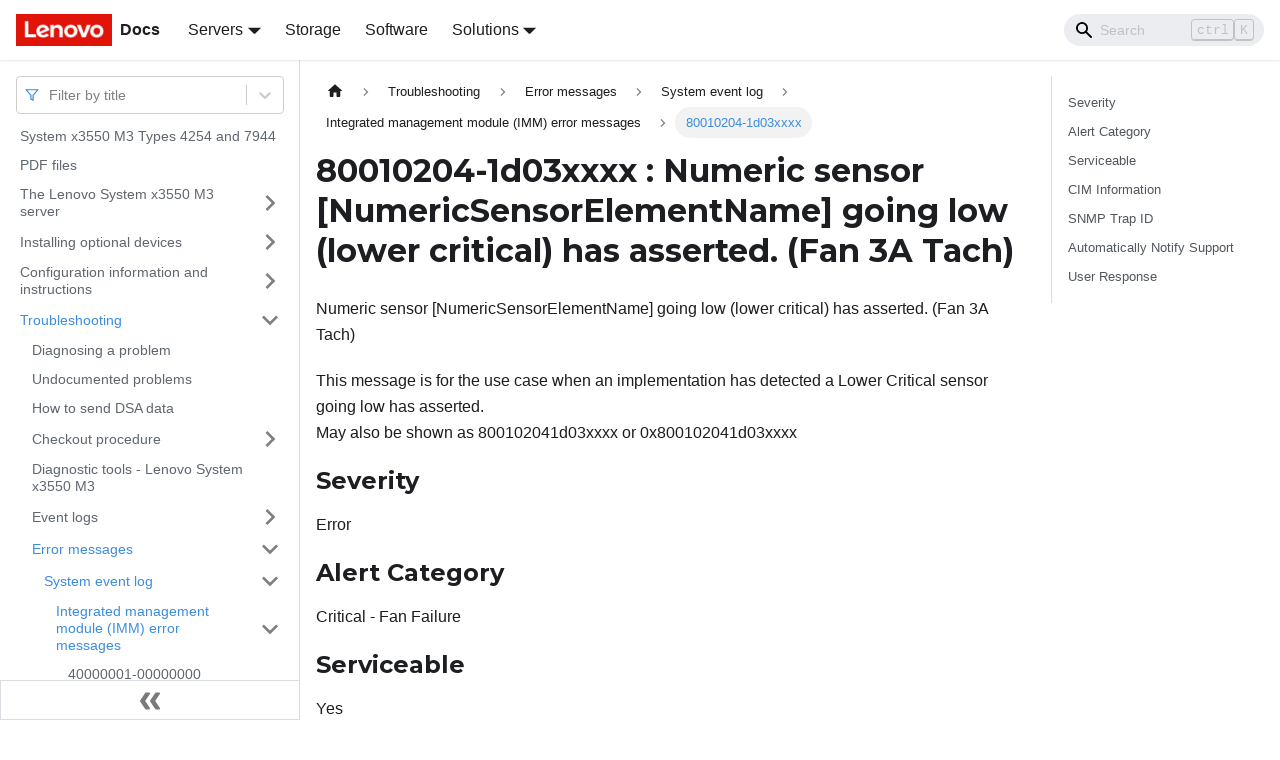

--- FILE ---
content_type: application/javascript
request_url: https://pubs.lenovo.com/x3550-m3/assets/js/935f2afb.2de48144.js
body_size: 27869
content:
"use strict";(self.webpackChunkdocs_importer=self.webpackChunkdocs_importer||[]).push([[80053],{1109:e=>{e.exports=JSON.parse('{"pluginId":"default","version":"current","label":"Next","banner":null,"badge":false,"noIndex":false,"className":"docs-version-current","isLast":true,"docsSidebars":{"docs":[{"type":"link","label":"System x3550 M3 Types 4254 and 7944","href":"/x3550-m3/","docId":"c_product_page"},{"type":"link","label":"PDF files","href":"/x3550-m3/r_printable_doc","docId":"r_printable_doc"},{"label":"The Lenovo System x3550 M3 server","type":"category","items":[{"type":"link","label":"Features and specifications","href":"/x3550-m3/c_features_specs","docId":"c_features_specs"},{"type":"link","label":"What your server offers","href":"/x3550-m3/c_server_offer","docId":"c_server_offer"},{"type":"link","label":"Reliability, availability, and serviceability","href":"/x3550-m3/c_ras","docId":"c_ras"},{"type":"link","label":"IBM Systems Director","href":"/x3550-m3/c_systems_director","docId":"c_systems_director"},{"label":"Server controls, LEDs, and power","type":"category","items":[{"type":"link","label":"Front view","href":"/x3550-m3/c_front_view","docId":"c_front_view"},{"type":"link","label":"Operator information panel","href":"/x3550-m3/c_operator_panel","docId":"c_operator_panel"},{"label":"Light path diagnostics panel","type":"category","items":[{"type":"link","label":"Light path diagnostics LEDs","href":"/x3550-m3/r_light_path_diagnostics_table","docId":"r_light_path_diagnostics_table"}],"collapsed":true,"collapsible":true,"href":"/x3550-m3/c_light_path_panel"},{"label":"Rear view","type":"category","items":[{"label":"Power-supply LEDs","type":"category","items":[{"type":"link","label":"AC power-supply LEDs","href":"/x3550-m3/r_ac_power_supply_leds","docId":"r_ac_power_supply_leds"},{"type":"link","label":"DC power-supply LEDs","href":"/x3550-m3/r_dc_power_supply_leds","docId":"r_dc_power_supply_leds"}],"collapsed":true,"collapsible":true,"href":"/x3550-m3/c_power_supply_leds"}],"collapsed":true,"collapsible":true,"href":"/x3550-m3/c_rear_view"},{"type":"link","label":"System pulse LEDs","href":"/x3550-m3/r_system_pulse_leds","docId":"r_system_pulse_leds"},{"label":"Server power features","type":"category","items":[{"type":"link","label":"Turning on the server","href":"/x3550-m3/c_turning_on_server","docId":"c_turning_on_server"},{"type":"link","label":"Turning off the server","href":"/x3550-m3/c_turning_off_server","docId":"c_turning_off_server"}],"collapsed":true,"collapsible":true,"href":"/x3550-m3/c_server_power"}],"collapsed":true,"collapsible":true,"href":"/x3550-m3/c_controls_leds_power"},{"label":"Server components","type":"category","items":[{"type":"link","label":"System-board internal connectors","href":"/x3550-m3/c_internal_connectors","docId":"c_internal_connectors"},{"type":"link","label":"System-board external connectors","href":"/x3550-m3/c_external_connectors","docId":"c_external_connectors"},{"type":"link","label":"System-board switches and jumpers","href":"/x3550-m3/c_switches_jumpers","docId":"c_switches_jumpers"},{"type":"link","label":"System-board LEDs","href":"/x3550-m3/c_system_board_leds","docId":"c_system_board_leds"},{"type":"link","label":"System-board optional device connectors","href":"/x3550-m3/c_optional_connectors","docId":"c_optional_connectors"}],"collapsed":true,"collapsible":true,"href":"/x3550-m3/c_server_components"},{"label":"Safety","type":"category","items":[{"label":"Guidelines for trained service technicians","type":"category","items":[{"type":"link","label":"Inspecting for unsafe conditions","href":"/x3550-m3/kh9_r_inspecting_for_unsafe_conditions","docId":"kh9_r_inspecting_for_unsafe_conditions"},{"type":"link","label":"Guidelines for servicing electrical equipment","href":"/x3550-m3/kh9_r_guidelines_for_servicing_electrical_equipment","docId":"kh9_r_guidelines_for_servicing_electrical_equipment"}],"collapsed":true,"collapsible":true,"href":"/x3550-m3/kh9_r_guidelines_for_trained_service_technicians"},{"type":"link","label":"Safety statements","href":"/x3550-m3/kh9_r_safety_statements","docId":"kh9_r_safety_statements"}],"collapsed":true,"collapsible":true,"href":"/x3550-m3/kh9_r_safety"},{"label":"Notices","type":"category","items":[{"type":"link","label":"Trademarks","href":"/x3550-m3/kh9_r_trademarks","docId":"kh9_r_trademarks"},{"type":"link","label":"Important notes","href":"/x3550-m3/kh9_r_important_notices","docId":"kh9_r_important_notices"},{"type":"link","label":"Recycling information","href":"/x3550-m3/kh9_recycling","docId":"kh9_recycling"},{"type":"link","label":"Particulate contamination","href":"/x3550-m3/kh9_r_particulate_contamination","docId":"kh9_r_particulate_contamination"},{"type":"link","label":"Telecommunication regulatory statement","href":"/x3550-m3/kh9_r_telecom_reg_statement","docId":"kh9_r_telecom_reg_statement"},{"label":"Electronic emission notices","type":"category","items":[{"type":"link","label":"Federal Communications Commission (FCC) statement","href":"/x3550-m3/kh9_r_fcc_statement","docId":"kh9_r_fcc_statement"},{"type":"link","label":"Industry Canada Class A emission compliance statement","href":"/x3550-m3/kh9_r_industry_canada_class_a_emission_compliance_statement","docId":"kh9_r_industry_canada_class_a_emission_compliance_statement"},{"type":"link","label":"Avis de conformit\xe9 \xe0 la r\xe9glementation d\'Industrie Canada","href":"/x3550-m3/kh9_r_industry_canada_class_a_emission_compliance_statement_2","docId":"kh9_r_industry_canada_class_a_emission_compliance_statement_2"},{"type":"link","label":"Australia and New Zealand Class A statement","href":"/x3550-m3/kh9_r_australia_and_new_zealand_class_a_statement","docId":"kh9_r_australia_and_new_zealand_class_a_statement"},{"type":"link","label":"European Union EMC Directive conformance statement","href":"/x3550-m3/kh9_r_european_union_emc_directive_conformance_statement","docId":"kh9_r_european_union_emc_directive_conformance_statement"},{"type":"link","label":"Germany Class A statement","href":"/x3550-m3/kh9_r_germany_class_a_statement","docId":"kh9_r_germany_class_a_statement"},{"type":"link","label":"Japan VCCI Class A statement","href":"/x3550-m3/kh9_r_japanese_vcci_statement","docId":"kh9_r_japanese_vcci_statement"},{"type":"link","label":"Japan Electronics and Information Technology Industries Association (JEITA) statement","href":"/x3550-m3/kh9_r_jeita_statement_gt20","docId":"kh9_r_jeita_statement_gt20"},{"type":"link","label":"Korea Communications Commission (KCC) statement","href":"/x3550-m3/kh9_r_korea_communications_commission_statement","docId":"kh9_r_korea_communications_commission_statement"},{"type":"link","label":"Russia Electromagnetic Interference (EMI) Class A statement","href":"/x3550-m3/kh9_r_russia_emi_class_a_statement","docId":"kh9_r_russia_emi_class_a_statement"},{"type":"link","label":"People\'s Republic of China Class A electronic emission statement","href":"/x3550-m3/kh9_r_chinese_class_a_warning_statement","docId":"kh9_r_chinese_class_a_warning_statement"},{"type":"link","label":"Taiwan Class A compliance statement","href":"/x3550-m3/kh9_r_taiwanese_class_a_warning_statement","docId":"kh9_r_taiwanese_class_a_warning_statement"}],"collapsed":true,"collapsible":true,"href":"/x3550-m3/kh9_r_electronic_emission_notices"}],"collapsed":true,"collapsible":true,"href":"/x3550-m3/kh9_t_notices"}],"collapsed":true,"collapsible":true,"href":"/x3550-m3/c_introduction"},{"label":"Installing optional devices","type":"category","items":[{"label":"Safety","type":"category","items":[{"label":"Guidelines for trained service technicians","type":"category","items":[{"type":"link","label":"Inspecting for unsafe conditions","href":"/x3550-m3/kh9_r_inspecting_for_unsafe_conditions_2","docId":"kh9_r_inspecting_for_unsafe_conditions_2"},{"type":"link","label":"Guidelines for servicing electrical equipment","href":"/x3550-m3/kh9_r_guidelines_for_servicing_electrical_equipment_2","docId":"kh9_r_guidelines_for_servicing_electrical_equipment_2"}],"collapsed":true,"collapsible":true,"href":"/x3550-m3/kh9_r_guidelines_for_trained_service_technicians_2"},{"type":"link","label":"Safety statements","href":"/x3550-m3/kh9_r_safety_statements_2","docId":"kh9_r_safety_statements_2"}],"collapsed":true,"collapsible":true,"href":"/x3550-m3/kh9_r_safety_2"},{"label":"Notices","type":"category","items":[{"type":"link","label":"Trademarks","href":"/x3550-m3/kh9_r_trademarks_2","docId":"kh9_r_trademarks_2"},{"type":"link","label":"Important notes","href":"/x3550-m3/kh9_r_important_notices_2","docId":"kh9_r_important_notices_2"},{"type":"link","label":"Recycling information","href":"/x3550-m3/kh9_recycling_2","docId":"kh9_recycling_2"},{"type":"link","label":"Particulate contamination","href":"/x3550-m3/kh9_r_particulate_contamination_2","docId":"kh9_r_particulate_contamination_2"},{"type":"link","label":"Telecommunication regulatory statement","href":"/x3550-m3/kh9_r_telecom_reg_statement_2","docId":"kh9_r_telecom_reg_statement_2"},{"label":"Electronic emission notices","type":"category","items":[{"type":"link","label":"Federal Communications Commission (FCC) statement","href":"/x3550-m3/kh9_r_fcc_statement_2","docId":"kh9_r_fcc_statement_2"},{"type":"link","label":"Industry Canada Class A emission compliance statement","href":"/x3550-m3/kh9_r_industry_canada_class_a_emission_compliance_statement_2_1","docId":"kh9_r_industry_canada_class_a_emission_compliance_statement_2_1"},{"type":"link","label":"Avis de conformit\xe9 \xe0 la r\xe9glementation d\'Industrie Canada","href":"/x3550-m3/kh9_r_industry_canada_class_a_emission_compliance_statement_2_2","docId":"kh9_r_industry_canada_class_a_emission_compliance_statement_2_2"},{"type":"link","label":"Australia and New Zealand Class A statement","href":"/x3550-m3/kh9_r_australia_and_new_zealand_class_a_statement_2","docId":"kh9_r_australia_and_new_zealand_class_a_statement_2"},{"type":"link","label":"European Union EMC Directive conformance statement","href":"/x3550-m3/kh9_r_european_union_emc_directive_conformance_statement_2","docId":"kh9_r_european_union_emc_directive_conformance_statement_2"},{"type":"link","label":"Germany Class A statement","href":"/x3550-m3/kh9_r_germany_class_a_statement_2","docId":"kh9_r_germany_class_a_statement_2"},{"type":"link","label":"Japan VCCI Class A statement","href":"/x3550-m3/kh9_r_japanese_vcci_statement_2","docId":"kh9_r_japanese_vcci_statement_2"},{"type":"link","label":"Japan Electronics and Information Technology Industries Association (JEITA) statement","href":"/x3550-m3/kh9_r_jeita_statement_gt20_2","docId":"kh9_r_jeita_statement_gt20_2"},{"type":"link","label":"Korea Communications Commission (KCC) statement","href":"/x3550-m3/kh9_r_korea_communications_commission_statement_2","docId":"kh9_r_korea_communications_commission_statement_2"},{"type":"link","label":"Russia Electromagnetic Interference (EMI) Class A statement","href":"/x3550-m3/kh9_r_russia_emi_class_a_statement_2","docId":"kh9_r_russia_emi_class_a_statement_2"},{"type":"link","label":"People\'s Republic of China Class A electronic emission statement","href":"/x3550-m3/kh9_r_chinese_class_a_warning_statement_2","docId":"kh9_r_chinese_class_a_warning_statement_2"},{"type":"link","label":"Taiwan Class A compliance statement","href":"/x3550-m3/kh9_r_taiwanese_class_a_warning_statement_2","docId":"kh9_r_taiwanese_class_a_warning_statement_2"}],"collapsed":true,"collapsible":true,"href":"/x3550-m3/kh9_r_electronic_emission_notices_2"}],"collapsed":true,"collapsible":true,"href":"/x3550-m3/kh9_t_notices_2"},{"type":"link","label":"Instructions for IBM Business Partners","href":"/x3550-m3/c_business_partners","docId":"c_business_partners"},{"label":"Installation guidelines","type":"category","items":[{"type":"link","label":"System reliability guidelines","href":"/x3550-m3/c_reliability_guidelines","docId":"c_reliability_guidelines"},{"type":"link","label":"Working inside the server with the power on","href":"/x3550-m3/c_working_inside_server","docId":"c_working_inside_server"},{"type":"link","label":"Handling static-sensitive devices","href":"/x3550-m3/c_static_sensitive","docId":"c_static_sensitive"}],"collapsed":true,"collapsible":true,"href":"/x3550-m3/c_installation_guidelines"},{"type":"link","label":"Removing the cover","href":"/x3550-m3/t_removing_cover","docId":"t_removing_cover"},{"type":"link","label":"Removing the DIMM air baffle","href":"/x3550-m3/t_removing_air_baffle","docId":"t_removing_air_baffle"},{"type":"link","label":"Removing the microprocessor 2 air baffle","href":"/x3550-m3/t_removing_cpu2_air_baffle_option","docId":"t_removing_cpu2_air_baffle_option"},{"label":"Installing a memory module","type":"category","items":[{"type":"link","label":"DIMM installation sequence","href":"/x3550-m3/c_dimm_installation_sequence","docId":"c_dimm_installation_sequence"},{"type":"link","label":"Memory mirroring","href":"/x3550-m3/c_memory_mirroring","docId":"c_memory_mirroring"},{"type":"link","label":"Online-spare memory","href":"/x3550-m3/c_memory_sparing","docId":"c_memory_sparing"},{"type":"link","label":"Installing a DIMM","href":"/x3550-m3/t_installing_dimm_option","docId":"t_installing_dimm_option"}],"collapsed":true,"collapsible":true,"href":"/x3550-m3/c_dimm_rules"},{"label":"Installing drives","type":"category","items":[{"label":"Installing a hot-swap hard disk drive","type":"category","items":[{"type":"link","label":"IDs for hot-swap hard disk drives","href":"/x3550-m3/c_drive_ids_hs","docId":"c_drive_ids_hs"}],"collapsed":true,"collapsible":true,"href":"/x3550-m3/t_installing_hs_hdd_option"},{"label":"Installing a simple-swap hard disk drive","type":"category","items":[{"type":"link","label":"IDs for simple-swap hard disk drives","href":"/x3550-m3/c_drive_ids_ss","docId":"c_drive_ids_ss"}],"collapsed":true,"collapsible":true,"href":"/x3550-m3/t_installing_ss_hdd_option"},{"type":"link","label":"Installing an optional DVD drive","href":"/x3550-m3/t_installing_dvd_option","docId":"t_installing_dvd_option"}],"collapsed":true,"collapsible":true,"href":"/x3550-m3/c_installing_drives"},{"type":"link","label":"Replacing a PCI riser-card assembly","href":"/x3550-m3/t_removing_pci_assembly_option","docId":"t_removing_pci_assembly_option"},{"type":"link","label":"Installing an adapter","href":"/x3550-m3/t_installing_adapter_option","docId":"t_installing_adapter_option"},{"type":"link","label":"Replacing a PCI Express assembly with a PCI-X assembly","href":"/x3550-m3/t_installing_pcie_with_pcix","docId":"t_installing_pcie_with_pcix"},{"type":"link","label":"Replacing a PCI-X assembly with a PCI Express assembly","href":"/x3550-m3/t_installing_pcix_with_pcie","docId":"t_installing_pcix_with_pcie"},{"type":"link","label":"Installing a ServeRAID SAS/SATA controller on the SAS/SATA RAID riser card","href":"/x3550-m3/t_installing_serveraid_option","docId":"t_installing_serveraid_option"},{"type":"link","label":"Installing an optional ServeRAID adapter advanced feature key","href":"/x3550-m3/t_installing_raid_cache_option","docId":"t_installing_raid_cache_option"},{"type":"link","label":"Installing a hot-swap fan assembly","href":"/x3550-m3/t_installing_fan_option","docId":"t_installing_fan_option"},{"type":"link","label":"Installing a hot-swap ac power supply","href":"/x3550-m3/t_installing_ac_psu_option","docId":"t_installing_ac_psu_option"},{"type":"link","label":"Installing a USB embedded hypervisor flash device","href":"/x3550-m3/t_installing_usb_hypervisor_option","docId":"t_installing_usb_hypervisor_option"},{"type":"link","label":"Installing the virtual media key","href":"/x3550-m3/t_installing_media_key_option","docId":"t_installing_media_key_option"},{"type":"link","label":"Installing the optional two-port Ethernet adapter","href":"/x3550-m3/t_installing_network_adapter_option","docId":"t_installing_network_adapter_option"},{"type":"link","label":"Installing a RAID adapter battery remotely in the server","href":"/x3550-m3/t_installing_raid_battery_option","docId":"t_installing_raid_battery_option"},{"type":"link","label":"Installing the DVD enablement kit","href":"/x3550-m3/t_installing_dvd_cage_option","docId":"t_installing_dvd_cage_option"},{"type":"link","label":"Installing a SAS/SATA 4 Pac HDD option","href":"/x3550-m3/t_installing_4pac_hdd_option","docId":"t_installing_4pac_hdd_option"},{"label":"Installing a second microprocessor and heat sink","type":"category","items":[{"type":"link","label":"Thermal grease","href":"/x3550-m3/t_thermal_grease","docId":"t_thermal_grease"}],"collapsed":true,"collapsible":true,"href":"/x3550-m3/t_installing_cpu_option"},{"label":"Completing the installation","type":"category","items":[{"type":"link","label":"Installing the microprocessor 2 air baffle","href":"/x3550-m3/t_installing_cpu2_air_baffle_option","docId":"t_installing_cpu2_air_baffle_option"},{"type":"link","label":"Installing the DIMM air baffle","href":"/x3550-m3/t_installing_air_baffle_option","docId":"t_installing_air_baffle_option"},{"type":"link","label":"Installing the cover","href":"/x3550-m3/t_installing_cover","docId":"t_installing_cover"},{"type":"link","label":"Connecting the cables","href":"/x3550-m3/c_connecting_cables","docId":"c_connecting_cables"},{"type":"link","label":"Updating the server configuration","href":"/x3550-m3/c_updating_server_configuration","docId":"c_updating_server_configuration"}],"collapsed":true,"collapsible":true,"href":"/x3550-m3/t_completing_installation"}],"collapsed":true,"collapsible":true,"href":"/x3550-m3/c_installing_optional_devices"},{"label":"Configuration information and instructions","type":"category","items":[{"type":"link","label":"Updating the firmware","href":"/x3550-m3/c_updating_firmware","docId":"c_updating_firmware"},{"label":"Configuring the server ","type":"category","items":[{"label":"Using the ServerGuide Setup and Installation CD","type":"category","items":[{"type":"link","label":"ServerGuide features","href":"/x3550-m3/c_serverguide_features","docId":"c_serverguide_features"},{"type":"link","label":"Setup and configuration overview","href":"/x3550-m3/c_serverguide_setup","docId":"c_serverguide_setup"},{"type":"link","label":"Typical operating-system installation","href":"/x3550-m3/c_serverguide_typical_os_installation","docId":"c_serverguide_typical_os_installation"},{"type":"link","label":"Installing your operating system without using ServerGuide","href":"/x3550-m3/c_serverguide_installing_os_without_serverguide","docId":"c_serverguide_installing_os_without_serverguide"}],"collapsed":true,"collapsible":true,"href":"/x3550-m3/c_using_serverguide_cd"},{"label":"Using the Setup utility","type":"category","items":[{"type":"link","label":"Starting the Setup utility","href":"/x3550-m3/t_starting_setup_utility","docId":"t_starting_setup_utility"},{"type":"link","label":"Setup utility menu choices","href":"/x3550-m3/c_setup_menu_choices","docId":"c_setup_menu_choices"},{"label":"Passwords","type":"category","items":[{"type":"link","label":"Power-on password","href":"/x3550-m3/c_poweron_password","docId":"c_poweron_password"},{"type":"link","label":"Administrator password","href":"/x3550-m3/c_administrator_password","docId":"c_administrator_password"}],"collapsed":true,"collapsible":true,"href":"/x3550-m3/c_passwords"}],"collapsed":true,"collapsible":true,"href":"/x3550-m3/c_using_setup_utility"},{"type":"link","label":"Using the Boot Manager program","href":"/x3550-m3/t_using_boot_manager","docId":"t_using_boot_manager"},{"type":"link","label":"Starting the backup server firmware","href":"/x3550-m3/c_starting_backup_firmware","docId":"c_starting_backup_firmware"},{"type":"link","label":"Using the integrated management module","href":"/x3550-m3/c_using_imm","docId":"c_using_imm"},{"label":"Using the remote presence capability and blue-screen capture","type":"category","items":[{"type":"link","label":"Enabling the remote presence feature","href":"/x3550-m3/t_enabling_remote_presence","docId":"t_enabling_remote_presence"},{"type":"link","label":"Obtaining the IP address for the IMM","href":"/x3550-m3/t_obtaining_ip_imm","docId":"t_obtaining_ip_imm"},{"type":"link","label":"Logging on to the Web interface","href":"/x3550-m3/t_logging_web_interface","docId":"t_logging_web_interface"}],"collapsed":true,"collapsible":true,"href":"/x3550-m3/c_using_remote_presence"},{"type":"link","label":"Using the embedded hypervisor","href":"/x3550-m3/t_using_hypervisor","docId":"t_using_hypervisor"},{"type":"link","label":"Enabling the Broadcom Gigabit Ethernet Utility program","href":"/x3550-m3/c_enabling_broadcom","docId":"c_enabling_broadcom"},{"type":"link","label":"Configuring the Gigabit Ethernet controller","href":"/x3550-m3/c_configuring_ethernet_controller","docId":"c_configuring_ethernet_controller"},{"label":"Using the LSI Configuration Utility program","type":"category","items":[{"type":"link","label":"Starting the LSI Configuration Utility program","href":"/x3550-m3/t_starting_lsi","docId":"t_starting_lsi"},{"type":"link","label":"Formatting a hard disk drive","href":"/x3550-m3/t_formatting_hdd","docId":"t_formatting_hdd"},{"type":"link","label":"Creating a RAID array of hard disk drives","href":"/x3550-m3/t_creating_raid_array","docId":"t_creating_raid_array"}],"collapsed":true,"collapsible":true,"href":"/x3550-m3/c_using_lsi"}],"collapsed":true,"collapsible":true,"href":"/x3550-m3/r_configuring_server"},{"type":"link","label":"IBM Advanced Settings Utility program","href":"/x3550-m3/c_asu_program","docId":"c_asu_program"},{"type":"link","label":"Updating Systems Director","href":"/x3550-m3/t_updating_systems_director","docId":"t_updating_systems_director"},{"type":"link","label":"Updating the Universal Unique Identifier (UUID)","href":"/x3550-m3/t_updating_uuid","docId":"t_updating_uuid"},{"type":"link","label":"Updating the DMI/SMBIOS data","href":"/x3550-m3/t_updating_dmi_data","docId":"t_updating_dmi_data"}],"collapsed":true,"collapsible":true,"href":"/x3550-m3/c_configuration_info"},{"label":"Troubleshooting","type":"category","items":[{"type":"link","label":"Diagnosing a problem","href":"/x3550-m3/kh9_t_diagprob","docId":"kh9_t_diagprob"},{"type":"link","label":"Undocumented problems","href":"/x3550-m3/kh9_r_undocprob","docId":"kh9_r_undocprob"},{"type":"link","label":"How to send DSA data","href":"/x3550-m3/kh9_r_send_dsa_data_to_ibm","docId":"kh9_r_send_dsa_data_to_ibm"},{"label":"Checkout procedure","type":"category","items":[{"type":"link","label":"About the checkout procedure","href":"/x3550-m3/c_about_checkout_procedure","docId":"c_about_checkout_procedure"},{"type":"link","label":"Performing the checkout procedure","href":"/x3550-m3/t_perform_checkout_procedure","docId":"t_perform_checkout_procedure"}],"collapsed":true,"collapsible":true,"href":"/x3550-m3/c_checkout_procedure"},{"type":"link","label":"Diagnostic tools - Lenovo System x3550 M3","href":"/x3550-m3/r_diagnostic_tools","docId":"r_diagnostic_tools"},{"label":"Event logs","type":"category","items":[{"type":"link","label":"Viewing event logs from the Setup utility","href":"/x3550-m3/t_viewing_event_logs_utility","docId":"t_viewing_event_logs_utility"},{"type":"link","label":"Viewing event logs without restarting the server","href":"/x3550-m3/c_viewing_event_logs_norestarting","docId":"c_viewing_event_logs_norestarting"},{"type":"link","label":"Clearing the error logs","href":"/x3550-m3/t_clearing_event_logs","docId":"t_clearing_event_logs"}],"collapsed":true,"collapsible":true,"href":"/x3550-m3/r_event_logs"},{"label":"Error messages","type":"category","items":[{"label":"System event log","type":"category","items":[{"label":"Integrated management module (IMM) error messages","type":"category","items":[{"type":"link","label":"40000001-00000000","href":"/x3550-m3/4000000100000000","docId":"AA_4000000100000000"},{"type":"link","label":"40000002-00000000","href":"/x3550-m3/4000000200000000","docId":"AA_4000000200000000"},{"type":"link","label":"40000003-00000000","href":"/x3550-m3/4000000300000000","docId":"AA_4000000300000000"},{"type":"link","label":"40000004-00000000","href":"/x3550-m3/4000000400000000","docId":"AA_4000000400000000"},{"type":"link","label":"40000005-00000000","href":"/x3550-m3/4000000500000000","docId":"AA_4000000500000000"},{"type":"link","label":"40000006-00000000","href":"/x3550-m3/4000000600000000","docId":"AA_4000000600000000"},{"type":"link","label":"40000007-00000000","href":"/x3550-m3/4000000700000000","docId":"AA_4000000700000000"},{"type":"link","label":"40000008-00000000","href":"/x3550-m3/4000000800000000","docId":"AA_4000000800000000"},{"type":"link","label":"40000009-00000000","href":"/x3550-m3/4000000900000000","docId":"AA_4000000900000000"},{"type":"link","label":"4000000a-00000000","href":"/x3550-m3/4000000a00000000","docId":"AA_4000000a00000000"},{"type":"link","label":"4000000b-00000000","href":"/x3550-m3/4000000b00000000","docId":"AA_4000000b00000000"},{"type":"link","label":"4000000c-00000000","href":"/x3550-m3/4000000c00000000","docId":"AA_4000000c00000000"},{"type":"link","label":"4000000d-00000000","href":"/x3550-m3/4000000d00000000","docId":"AA_4000000d00000000"},{"type":"link","label":"4000000e-00000000","href":"/x3550-m3/4000000e00000000","docId":"AA_4000000e00000000"},{"type":"link","label":"4000000f-00000000","href":"/x3550-m3/4000000f00000000","docId":"AA_4000000f00000000"},{"type":"link","label":"40000010-00000000","href":"/x3550-m3/4000001000000000","docId":"AA_4000001000000000"},{"type":"link","label":"40000011-00000000","href":"/x3550-m3/4000001100000000","docId":"AA_4000001100000000"},{"type":"link","label":"40000012-00000000","href":"/x3550-m3/4000001200000000","docId":"AA_4000001200000000"},{"type":"link","label":"40000013-00000000","href":"/x3550-m3/4000001300000000","docId":"AA_4000001300000000"},{"type":"link","label":"40000014-00000000","href":"/x3550-m3/4000001400000000","docId":"AA_4000001400000000"},{"type":"link","label":"40000015-00000000","href":"/x3550-m3/4000001500000000","docId":"AA_4000001500000000"},{"type":"link","label":"40000016-00000000","href":"/x3550-m3/4000001600000000","docId":"AA_4000001600000000"},{"type":"link","label":"40000017-00000000","href":"/x3550-m3/4000001700000000","docId":"AA_4000001700000000"},{"type":"link","label":"40000018-00000000","href":"/x3550-m3/4000001800000000","docId":"AA_4000001800000000"},{"type":"link","label":"40000019-00000000","href":"/x3550-m3/4000001900000000","docId":"AA_4000001900000000"},{"type":"link","label":"4000001a-00000000","href":"/x3550-m3/4000001a00000000","docId":"AA_4000001a00000000"},{"type":"link","label":"4000001b-00000000","href":"/x3550-m3/4000001b00000000","docId":"AA_4000001b00000000"},{"type":"link","label":"4000001c-00000000","href":"/x3550-m3/4000001c00000000","docId":"AA_4000001c00000000"},{"type":"link","label":"4000001d-00000000","href":"/x3550-m3/4000001d00000000","docId":"AA_4000001d00000000"},{"type":"link","label":"4000001e-00000000","href":"/x3550-m3/4000001e00000000","docId":"AA_4000001e00000000"},{"type":"link","label":"4000001f-00000000","href":"/x3550-m3/4000001f00000000","docId":"AA_4000001f00000000"},{"type":"link","label":"40000020-00000000","href":"/x3550-m3/4000002000000000","docId":"AA_4000002000000000"},{"type":"link","label":"40000021-00000000","href":"/x3550-m3/4000002100000000","docId":"AA_4000002100000000"},{"type":"link","label":"40000022-00000000","href":"/x3550-m3/4000002200000000","docId":"AA_4000002200000000"},{"type":"link","label":"40000023-00000000","href":"/x3550-m3/4000002300000000","docId":"AA_4000002300000000"},{"type":"link","label":"40000024-00000000","href":"/x3550-m3/4000002400000000","docId":"AA_4000002400000000"},{"type":"link","label":"40000025-00000000","href":"/x3550-m3/4000002500000000","docId":"AA_4000002500000000"},{"type":"link","label":"40000026-00000000","href":"/x3550-m3/4000002600000000","docId":"AA_4000002600000000"},{"type":"link","label":"40000027-00000000","href":"/x3550-m3/4000002700000000","docId":"AA_4000002700000000"},{"type":"link","label":"40000028-00000000","href":"/x3550-m3/4000002800000000","docId":"AA_4000002800000000"},{"type":"link","label":"40000029-00000000","href":"/x3550-m3/4000002900000000","docId":"AA_4000002900000000"},{"type":"link","label":"4000002a-00000000","href":"/x3550-m3/4000002a00000000","docId":"AA_4000002a00000000"},{"type":"link","label":"4000002b-00000000","href":"/x3550-m3/4000002b00000000","docId":"AA_4000002b00000000"},{"type":"link","label":"4000002c-00000000","href":"/x3550-m3/4000002c00000000","docId":"AA_4000002c00000000"},{"type":"link","label":"4000002d-00000000","href":"/x3550-m3/4000002d00000000","docId":"AA_4000002d00000000"},{"type":"link","label":"4000002e-00000000","href":"/x3550-m3/4000002e00000000","docId":"AA_4000002e00000000"},{"type":"link","label":"4000002f-00000000","href":"/x3550-m3/4000002f00000000","docId":"AA_4000002f00000000"},{"type":"link","label":"40000030-00000000","href":"/x3550-m3/4000003000000000","docId":"AA_4000003000000000"},{"type":"link","label":"40000031-00000000","href":"/x3550-m3/4000003100000000","docId":"AA_4000003100000000"},{"type":"link","label":"40000032-00000000","href":"/x3550-m3/4000003200000000","docId":"AA_4000003200000000"},{"type":"link","label":"40000033-00000000","href":"/x3550-m3/4000003300000000","docId":"AA_4000003300000000"},{"type":"link","label":"40000034-00000000","href":"/x3550-m3/4000003400000000","docId":"AA_4000003400000000"},{"type":"link","label":"40000035-00000000","href":"/x3550-m3/4000003500000000","docId":"AA_4000003500000000"},{"type":"link","label":"40000036-00000000","href":"/x3550-m3/4000003600000000","docId":"AA_4000003600000000"},{"type":"link","label":"40000037-00000000","href":"/x3550-m3/4000003700000000","docId":"AA_4000003700000000"},{"type":"link","label":"40000038-00000000","href":"/x3550-m3/4000003800000000","docId":"AA_4000003800000000"},{"type":"link","label":"40000039-00000000","href":"/x3550-m3/4000003900000000","docId":"AA_4000003900000000"},{"type":"link","label":"4000003a-00000000","href":"/x3550-m3/4000003a00000000","docId":"AA_4000003a00000000"},{"type":"link","label":"4000003b-00000000","href":"/x3550-m3/4000003b00000000","docId":"AA_4000003b00000000"},{"type":"link","label":"80010002-2801xxxx","href":"/x3550-m3/800100022801xxxx","docId":"AA_800100022801xxxx"},{"type":"link","label":"80010202-0701xxxx","href":"/x3550-m3/800102020701xxxx","docId":"AA_800102020701xxxx"},{"type":"link","label":"80010202-2801xxxx","href":"/x3550-m3/800102022801xxxx","docId":"AA_800102022801xxxx"},{"type":"link","label":"80010204-1d01xxxx","href":"/x3550-m3/800102041d01xxxx","docId":"AA_800102041d01xxxx"},{"type":"link","label":"80010204-1d02xxxx","href":"/x3550-m3/800102041d02xxxx","docId":"AA_800102041d02xxxx"},{"type":"link","label":"80010204-1d03xxxx","href":"/x3550-m3/800102041d03xxxx","docId":"AA_800102041d03xxxx"},{"type":"link","label":"80010204-1d04xxxx","href":"/x3550-m3/800102041d04xxxx","docId":"AA_800102041d04xxxx"},{"type":"link","label":"80010204-1d05xxxx","href":"/x3550-m3/800102041d05xxxx","docId":"AA_800102041d05xxxx"},{"type":"link","label":"80010204-1d06xxxx","href":"/x3550-m3/800102041d06xxxx","docId":"AA_800102041d06xxxx"},{"type":"link","label":"80010701-0c01xxxx","href":"/x3550-m3/800107010c01xxxx","docId":"AA_800107010c01xxxx"},{"type":"link","label":"80010901-0c01xxxx","href":"/x3550-m3/800109010c01xxxx","docId":"AA_800109010c01xxxx"},{"type":"link","label":"80010902-0701xxxx","href":"/x3550-m3/800109020701xxxx","docId":"AA_800109020701xxxx"},{"type":"link","label":"80010b01-0c01xxxx","href":"/x3550-m3/80010b010c01xxxx","docId":"AA_80010b010c01xxxx"},{"type":"link","label":"80030012-2301xxxx","href":"/x3550-m3/800300122301xxxx","docId":"AA_800300122301xxxx"},{"type":"link","label":"80070201-0301xxxx","href":"/x3550-m3/800702010301xxxx","docId":"AA_800702010301xxxx"},{"type":"link","label":"80070201-0302xxxx","href":"/x3550-m3/800702010302xxxx","docId":"AA_800702010302xxxx"},{"type":"link","label":"80070201-2001xxxx","href":"/x3550-m3/800702012001xxxx","docId":"AA_800702012001xxxx"},{"type":"link","label":"80070201-2002xxxx","href":"/x3550-m3/800702012002xxxx","docId":"AA_800702012002xxxx"},{"type":"link","label":"80070201-2003xxxx","href":"/x3550-m3/800702012003xxxx","docId":"AA_800702012003xxxx"},{"type":"link","label":"80070201-2004xxxx","href":"/x3550-m3/800702012004xxxx","docId":"AA_800702012004xxxx"},{"type":"link","label":"80070201-2005xxxx","href":"/x3550-m3/800702012005xxxx","docId":"AA_800702012005xxxx"},{"type":"link","label":"80070201-2006xxxx","href":"/x3550-m3/800702012006xxxx","docId":"AA_800702012006xxxx"},{"type":"link","label":"80070201-2007xxxx","href":"/x3550-m3/800702012007xxxx","docId":"AA_800702012007xxxx"},{"type":"link","label":"80070201-2008xxxx","href":"/x3550-m3/800702012008xxxx","docId":"AA_800702012008xxxx"},{"type":"link","label":"80070201-2009xxxx","href":"/x3550-m3/800702012009xxxx","docId":"AA_800702012009xxxx"},{"type":"link","label":"80070201-200axxxx","href":"/x3550-m3/80070201200axxxx","docId":"AA_80070201200axxxx"},{"type":"link","label":"80070201-200bxxxx","href":"/x3550-m3/80070201200bxxxx","docId":"AA_80070201200bxxxx"},{"type":"link","label":"80070201-200cxxxx","href":"/x3550-m3/80070201200cxxxx","docId":"AA_80070201200cxxxx"},{"type":"link","label":"80070201-200dxxxx","href":"/x3550-m3/80070201200dxxxx","docId":"AA_80070201200dxxxx"},{"type":"link","label":"80070201-200exxxx","href":"/x3550-m3/80070201200exxxx","docId":"AA_80070201200exxxx"},{"type":"link","label":"80070201-200fxxxx","href":"/x3550-m3/80070201200fxxxx","docId":"AA_80070201200fxxxx"},{"type":"link","label":"80070201-2010xxxx","href":"/x3550-m3/800702012010xxxx","docId":"AA_800702012010xxxx"},{"type":"link","label":"80070201-2011xxxx","href":"/x3550-m3/800702012011xxxx","docId":"AA_800702012011xxxx"},{"type":"link","label":"80070201-2012xxxx","href":"/x3550-m3/800702012012xxxx","docId":"AA_800702012012xxxx"},{"type":"link","label":"80070201-2d01xxxx","href":"/x3550-m3/800702012d01xxxx","docId":"AA_800702012d01xxxx"},{"type":"link","label":"80070202-0701xxxx","href":"/x3550-m3/800702020701xxxx","docId":"AA_800702020701xxxx"},{"type":"link","label":"80070204-0a01xxxx","href":"/x3550-m3/800702040a01xxxx","docId":"AA_800702040a01xxxx"},{"type":"link","label":"80070204-0a02xxxx","href":"/x3550-m3/800702040a02xxxx","docId":"AA_800702040a02xxxx"},{"type":"link","label":"80070208-0a01xxxx","href":"/x3550-m3/800702080a01xxxx","docId":"AA_800702080a01xxxx"},{"type":"link","label":"80070208-0a02xxxx","href":"/x3550-m3/800702080a02xxxx","docId":"AA_800702080a02xxxx"},{"type":"link","label":"8007020f-2582xxxx","href":"/x3550-m3/8007020f2582xxxx","docId":"AA_8007020f2582xxxx"},{"type":"link","label":"80070219-0701xxxx","href":"/x3550-m3/800702190701xxxx","docId":"AA_800702190701xxxx"},{"type":"link","label":"80070301-0301xxxx","href":"/x3550-m3/800703010301xxxx","docId":"AA_800703010301xxxx"},{"type":"link","label":"80070301-0302xxxx","href":"/x3550-m3/800703010302xxxx","docId":"AA_800703010302xxxx"},{"type":"link","label":"80070301-2d01xxxx","href":"/x3550-m3/800703012d01xxxx","docId":"AA_800703012d01xxxx"},{"type":"link","label":"80070603-0701xxxx","href":"/x3550-m3/800706030701xxxx","docId":"AA_800706030701xxxx"},{"type":"link","label":"80070608-0701xxxx","href":"/x3550-m3/800706080701xxxx","docId":"AA_800706080701xxxx"},{"type":"link","label":"80070608-0a01xxxx","href":"/x3550-m3/800706080a01xxxx","docId":"AA_800706080a01xxxx"},{"type":"link","label":"80070608-0a02xxxx","href":"/x3550-m3/800706080a02xxxx","docId":"AA_800706080a02xxxx"},{"type":"link","label":"800b0008-1381xxxx","href":"/x3550-m3/800b00081381xxxx","docId":"AA_800b00081381xxxx"},{"type":"link","label":"800b0108-1381xxxx","href":"/x3550-m3/800b01081381xxxx","docId":"AA_800b01081381xxxx"},{"type":"link","label":"800b010a-1e81xxxx","href":"/x3550-m3/800b010a1e81xxxx","docId":"AA_800b010a1e81xxxx"},{"type":"link","label":"800b010a-1e82xxxx","href":"/x3550-m3/800b010a1e82xxxx","docId":"AA_800b010a1e82xxxx"},{"type":"link","label":"800b010a-1e83xxxx","href":"/x3550-m3/800b010a1e83xxxx","docId":"AA_800b010a1e83xxxx"},{"type":"link","label":"800b010c-2581xxxx","href":"/x3550-m3/800b010c2581xxxx","docId":"AA_800b010c2581xxxx"},{"type":"link","label":"800b030c-2581xxxx","href":"/x3550-m3/800b030c2581xxxx","docId":"AA_800b030c2581xxxx"},{"type":"link","label":"800b050a-1e81xxxx","href":"/x3550-m3/800b050a1e81xxxx","docId":"AA_800b050a1e81xxxx"},{"type":"link","label":"800b050a-1e82xxxx","href":"/x3550-m3/800b050a1e82xxxx","docId":"AA_800b050a1e82xxxx"},{"type":"link","label":"800b050a-1e83xxxx","href":"/x3550-m3/800b050a1e83xxxx","docId":"AA_800b050a1e83xxxx"},{"type":"link","label":"800b050c-2581xxxx","href":"/x3550-m3/800b050c2581xxxx","docId":"AA_800b050c2581xxxx"},{"type":"link","label":"806f0007-0301xxxx","href":"/x3550-m3/806f00070301xxxx","docId":"AA_806f00070301xxxx"},{"type":"link","label":"806f0007-0302xxxx","href":"/x3550-m3/806f00070302xxxx","docId":"AA_806f00070302xxxx"},{"type":"link","label":"806f0008-0a01xxxx","href":"/x3550-m3/806f00080a01xxxx","docId":"AA_806f00080a01xxxx"},{"type":"link","label":"806f0008-0a02xxxx","href":"/x3550-m3/806f00080a02xxxx","docId":"AA_806f00080a02xxxx"},{"type":"link","label":"806f0009-1381xxxx","href":"/x3550-m3/806f00091381xxxx","docId":"AA_806f00091381xxxx"},{"type":"link","label":"806f000d-0400xxxx","href":"/x3550-m3/806f000d0400xxxx","docId":"AA_806f000d0400xxxx"},{"type":"link","label":"806f000d-0401xxxx","href":"/x3550-m3/806f000d0401xxxx","docId":"AA_806f000d0401xxxx"},{"type":"link","label":"806f000d-0402xxxx","href":"/x3550-m3/806f000d0402xxxx","docId":"AA_806f000d0402xxxx"},{"type":"link","label":"806f000d-0403xxxx","href":"/x3550-m3/806f000d0403xxxx","docId":"AA_806f000d0403xxxx"},{"type":"link","label":"806f000d-0404xxxx","href":"/x3550-m3/806f000d0404xxxx","docId":"AA_806f000d0404xxxx"},{"type":"link","label":"806f000d-0405xxxx","href":"/x3550-m3/806f000d0405xxxx","docId":"AA_806f000d0405xxxx"},{"type":"link","label":"806f000d-0406xxxx","href":"/x3550-m3/806f000d0406xxxx","docId":"AA_806f000d0406xxxx"},{"type":"link","label":"806f000d-0407xxxx","href":"/x3550-m3/806f000d0407xxxx","docId":"AA_806f000d0407xxxx"},{"type":"link","label":"806f000f-220101xx","href":"/x3550-m3/806f000f220101xx","docId":"AA_806f000f220101xx"},{"type":"link","label":"806f000f-220102xx","href":"/x3550-m3/806f000f220102xx","docId":"AA_806f000f220102xx"},{"type":"link","label":"806f000f-220103xx","href":"/x3550-m3/806f000f220103xx","docId":"AA_806f000f220103xx"},{"type":"link","label":"806f000f-220104xx","href":"/x3550-m3/806f000f220104xx","docId":"AA_806f000f220104xx"},{"type":"link","label":"806f000f-220107xx","href":"/x3550-m3/806f000f220107xx","docId":"AA_806f000f220107xx"},{"type":"link","label":"806f000f-22010axx","href":"/x3550-m3/806f000f22010axx","docId":"AA_806f000f22010axx"},{"type":"link","label":"806f000f-22010bxx","href":"/x3550-m3/806f000f22010bxx","docId":"AA_806f000f22010bxx"},{"type":"link","label":"806f000f-22010cxx","href":"/x3550-m3/806f000f22010cxx","docId":"AA_806f000f22010cxx"},{"type":"link","label":"806f000f-2201ffff","href":"/x3550-m3/806f000f2201ffff","docId":"AA_806f000f2201ffff"},{"type":"link","label":"806f0013-1701xxxx","href":"/x3550-m3/806f00131701xxxx","docId":"AA_806f00131701xxxx"},{"type":"link","label":"806f0021-2201xxxx","href":"/x3550-m3/806f00212201xxxx","docId":"AA_806f00212201xxxx"},{"type":"link","label":"806f0021-2582xxxx","href":"/x3550-m3/806f00212582xxxx","docId":"AA_806f00212582xxxx"},{"type":"link","label":"806f0021-3001xxxx","href":"/x3550-m3/806f00213001xxxx","docId":"AA_806f00213001xxxx"},{"type":"link","label":"806f0023-2101xxxx","href":"/x3550-m3/806f00232101xxxx","docId":"AA_806f00232101xxxx"},{"type":"link","label":"806f0107-0301xxxx","href":"/x3550-m3/806f01070301xxxx","docId":"AA_806f01070301xxxx"},{"type":"link","label":"806f0107-0302xxxx","href":"/x3550-m3/806f01070302xxxx","docId":"AA_806f01070302xxxx"},{"type":"link","label":"806f0108-0a01xxxx","href":"/x3550-m3/806f01080a01xxxx","docId":"AA_806f01080a01xxxx"},{"type":"link","label":"806f0108-0a02xxxx","href":"/x3550-m3/806f01080a02xxxx","docId":"AA_806f01080a02xxxx"},{"type":"link","label":"806f0109-1381xxxx","href":"/x3550-m3/806f01091381xxxx","docId":"AA_806f01091381xxxx"},{"type":"link","label":"806f010c-2001xxxx","href":"/x3550-m3/806f010c2001xxxx","docId":"AA_806f010c2001xxxx"},{"type":"link","label":"806f010c-2002xxxx","href":"/x3550-m3/806f010c2002xxxx","docId":"AA_806f010c2002xxxx"},{"type":"link","label":"806f010c-2003xxxx","href":"/x3550-m3/806f010c2003xxxx","docId":"AA_806f010c2003xxxx"},{"type":"link","label":"806f010c-2004xxxx","href":"/x3550-m3/806f010c2004xxxx","docId":"AA_806f010c2004xxxx"},{"type":"link","label":"806f010c-2005xxxx","href":"/x3550-m3/806f010c2005xxxx","docId":"AA_806f010c2005xxxx"},{"type":"link","label":"806f010c-2006xxxx","href":"/x3550-m3/806f010c2006xxxx","docId":"AA_806f010c2006xxxx"},{"type":"link","label":"806f010c-2007xxxx","href":"/x3550-m3/806f010c2007xxxx","docId":"AA_806f010c2007xxxx"},{"type":"link","label":"806f010c-2008xxxx","href":"/x3550-m3/806f010c2008xxxx","docId":"AA_806f010c2008xxxx"},{"type":"link","label":"806f010c-2009xxxx","href":"/x3550-m3/806f010c2009xxxx","docId":"AA_806f010c2009xxxx"},{"type":"link","label":"806f010c-200axxxx","href":"/x3550-m3/806f010c200axxxx","docId":"AA_806f010c200axxxx"},{"type":"link","label":"806f010c-200bxxxx","href":"/x3550-m3/806f010c200bxxxx","docId":"AA_806f010c200bxxxx"},{"type":"link","label":"806f010c-200cxxxx","href":"/x3550-m3/806f010c200cxxxx","docId":"AA_806f010c200cxxxx"},{"type":"link","label":"806f010c-200dxxxx","href":"/x3550-m3/806f010c200dxxxx","docId":"AA_806f010c200dxxxx"},{"type":"link","label":"806f010c-200exxxx","href":"/x3550-m3/806f010c200exxxx","docId":"AA_806f010c200exxxx"},{"type":"link","label":"806f010c-200fxxxx","href":"/x3550-m3/806f010c200fxxxx","docId":"AA_806f010c200fxxxx"},{"type":"link","label":"806f010c-2010xxxx","href":"/x3550-m3/806f010c2010xxxx","docId":"AA_806f010c2010xxxx"},{"type":"link","label":"806f010c-2011xxxx","href":"/x3550-m3/806f010c2011xxxx","docId":"AA_806f010c2011xxxx"},{"type":"link","label":"806f010c-2012xxxx","href":"/x3550-m3/806f010c2012xxxx","docId":"AA_806f010c2012xxxx"},{"type":"link","label":"806f010c-2581xxxx","href":"/x3550-m3/806f010c2581xxxx","docId":"AA_806f010c2581xxxx"},{"type":"link","label":"806f010d-0400xxxx","href":"/x3550-m3/806f010d0400xxxx","docId":"AA_806f010d0400xxxx"},{"type":"link","label":"806f010d-0401xxxx","href":"/x3550-m3/806f010d0401xxxx","docId":"AA_806f010d0401xxxx"},{"type":"link","label":"806f010d-0402xxxx","href":"/x3550-m3/806f010d0402xxxx","docId":"AA_806f010d0402xxxx"},{"type":"link","label":"806f010d-0403xxxx","href":"/x3550-m3/806f010d0403xxxx","docId":"AA_806f010d0403xxxx"},{"type":"link","label":"806f010d-0404xxxx","href":"/x3550-m3/806f010d0404xxxx","docId":"AA_806f010d0404xxxx"},{"type":"link","label":"806f010d-0405xxxx","href":"/x3550-m3/806f010d0405xxxx","docId":"AA_806f010d0405xxxx"},{"type":"link","label":"806f010d-0406xxxx","href":"/x3550-m3/806f010d0406xxxx","docId":"AA_806f010d0406xxxx"},{"type":"link","label":"806f010d-0407xxxx","href":"/x3550-m3/806f010d0407xxxx","docId":"AA_806f010d0407xxxx"},{"type":"link","label":"806f010f-2201xxxx","href":"/x3550-m3/806f010f2201xxxx","docId":"AA_806f010f2201xxxx"},{"type":"link","label":"806f011b-0701xxxx","href":"/x3550-m3/806f011b0701xxxx","docId":"AA_806f011b0701xxxx"},{"type":"link","label":"806f0123-2101xxxx","href":"/x3550-m3/806f01232101xxxx","docId":"AA_806f01232101xxxx"},{"type":"link","label":"806f0125-0b01xxxx","href":"/x3550-m3/806f01250b01xxxx","docId":"AA_806f01250b01xxxx"},{"type":"link","label":"806f0125-0b02xxxx","href":"/x3550-m3/806f01250b02xxxx","docId":"AA_806f01250b02xxxx"},{"type":"link","label":"806f0125-0b03xxxx","href":"/x3550-m3/806f01250b03xxxx","docId":"AA_806f01250b03xxxx"},{"type":"link","label":"806f0125-0c01xxxx","href":"/x3550-m3/806f01250c01xxxx","docId":"AA_806f01250c01xxxx"},{"type":"link","label":"806f0125-1d01xxxx","href":"/x3550-m3/806f01251d01xxxx","docId":"AA_806f01251d01xxxx"},{"type":"link","label":"806f0125-1d02xxxx","href":"/x3550-m3/806f01251d02xxxx","docId":"AA_806f01251d02xxxx"},{"type":"link","label":"806f0125-1d03xxxx","href":"/x3550-m3/806f01251d03xxxx","docId":"AA_806f01251d03xxxx"},{"type":"link","label":"806f0125-1d04xxxx","href":"/x3550-m3/806f01251d04xxxx","docId":"AA_806f01251d04xxxx"},{"type":"link","label":"806f0125-1d05xxxx","href":"/x3550-m3/806f01251d05xxxx","docId":"AA_806f01251d05xxxx"},{"type":"link","label":"806f0125-1d06xxxx","href":"/x3550-m3/806f01251d06xxxx","docId":"AA_806f01251d06xxxx"},{"type":"link","label":"806f0207-0301xxxx","href":"/x3550-m3/806f02070301xxxx","docId":"AA_806f02070301xxxx"},{"type":"link","label":"806f0207-0302xxxx","href":"/x3550-m3/806f02070302xxxx","docId":"AA_806f02070302xxxx"},{"type":"link","label":"806f020d-0400xxxx","href":"/x3550-m3/806f020d0400xxxx","docId":"AA_806f020d0400xxxx"},{"type":"link","label":"806f020d-0401xxxx","href":"/x3550-m3/806f020d0401xxxx","docId":"AA_806f020d0401xxxx"},{"type":"link","label":"806f020d-0402xxxx","href":"/x3550-m3/806f020d0402xxxx","docId":"AA_806f020d0402xxxx"},{"type":"link","label":"806f020d-0403xxxx","href":"/x3550-m3/806f020d0403xxxx","docId":"AA_806f020d0403xxxx"},{"type":"link","label":"806f020d-0404xxxx","href":"/x3550-m3/806f020d0404xxxx","docId":"AA_806f020d0404xxxx"},{"type":"link","label":"806f020d-0405xxxx","href":"/x3550-m3/806f020d0405xxxx","docId":"AA_806f020d0405xxxx"},{"type":"link","label":"806f020d-0406xxxx","href":"/x3550-m3/806f020d0406xxxx","docId":"AA_806f020d0406xxxx"},{"type":"link","label":"806f020d-0407xxxx","href":"/x3550-m3/806f020d0407xxxx","docId":"AA_806f020d0407xxxx"},{"type":"link","label":"806f0212-2584xxxx","href":"/x3550-m3/806f02122584xxxx","docId":"AA_806f02122584xxxx"},{"type":"link","label":"806f0223-2101xxxx","href":"/x3550-m3/806f02232101xxxx","docId":"AA_806f02232101xxxx"},{"type":"link","label":"806f0308-0a01xxxx","href":"/x3550-m3/806f03080a01xxxx","docId":"AA_806f03080a01xxxx"},{"type":"link","label":"806f0308-0a02xxxx","href":"/x3550-m3/806f03080a02xxxx","docId":"AA_806f03080a02xxxx"},{"type":"link","label":"806f030c-2001xxxx","href":"/x3550-m3/806f030c2001xxxx","docId":"AA_806f030c2001xxxx"},{"type":"link","label":"806f030c-2002xxxx","href":"/x3550-m3/806f030c2002xxxx","docId":"AA_806f030c2002xxxx"},{"type":"link","label":"806f030c-2003xxxx","href":"/x3550-m3/806f030c2003xxxx","docId":"AA_806f030c2003xxxx"},{"type":"link","label":"806f030c-2004xxxx","href":"/x3550-m3/806f030c2004xxxx","docId":"AA_806f030c2004xxxx"},{"type":"link","label":"806f030c-2005xxxx","href":"/x3550-m3/806f030c2005xxxx","docId":"AA_806f030c2005xxxx"},{"type":"link","label":"806f030c-2006xxxx","href":"/x3550-m3/806f030c2006xxxx","docId":"AA_806f030c2006xxxx"},{"type":"link","label":"806f030c-2007xxxx","href":"/x3550-m3/806f030c2007xxxx","docId":"AA_806f030c2007xxxx"},{"type":"link","label":"806f030c-2008xxxx","href":"/x3550-m3/806f030c2008xxxx","docId":"AA_806f030c2008xxxx"},{"type":"link","label":"806f030c-2009xxxx","href":"/x3550-m3/806f030c2009xxxx","docId":"AA_806f030c2009xxxx"},{"type":"link","label":"806f030c-200axxxx","href":"/x3550-m3/806f030c200axxxx","docId":"AA_806f030c200axxxx"},{"type":"link","label":"806f030c-200bxxxx","href":"/x3550-m3/806f030c200bxxxx","docId":"AA_806f030c200bxxxx"},{"type":"link","label":"806f030c-200cxxxx","href":"/x3550-m3/806f030c200cxxxx","docId":"AA_806f030c200cxxxx"},{"type":"link","label":"806f030c-200dxxxx","href":"/x3550-m3/806f030c200dxxxx","docId":"AA_806f030c200dxxxx"},{"type":"link","label":"806f030c-200exxxx","href":"/x3550-m3/806f030c200exxxx","docId":"AA_806f030c200exxxx"},{"type":"link","label":"806f030c-200fxxxx","href":"/x3550-m3/806f030c200fxxxx","docId":"AA_806f030c200fxxxx"},{"type":"link","label":"806f030c-2010xxxx","href":"/x3550-m3/806f030c2010xxxx","docId":"AA_806f030c2010xxxx"},{"type":"link","label":"806f030c-2011xxxx","href":"/x3550-m3/806f030c2011xxxx","docId":"AA_806f030c2011xxxx"},{"type":"link","label":"806f030c-2012xxxx","href":"/x3550-m3/806f030c2012xxxx","docId":"AA_806f030c2012xxxx"},{"type":"link","label":"806f030c-2581xxxx","href":"/x3550-m3/806f030c2581xxxx","docId":"AA_806f030c2581xxxx"},{"type":"link","label":"806f0313-1701xxxx","href":"/x3550-m3/806f03131701xxxx","docId":"AA_806f03131701xxxx"},{"type":"link","label":"806f0323-2101xxxx","href":"/x3550-m3/806f03232101xxxx","docId":"AA_806f03232101xxxx"},{"type":"link","label":"806f040c-2001xxxx","href":"/x3550-m3/806f040c2001xxxx","docId":"AA_806f040c2001xxxx"},{"type":"link","label":"806f040c-2002xxxx","href":"/x3550-m3/806f040c2002xxxx","docId":"AA_806f040c2002xxxx"},{"type":"link","label":"806f040c-2003xxxx","href":"/x3550-m3/806f040c2003xxxx","docId":"AA_806f040c2003xxxx"},{"type":"link","label":"806f040c-2004xxxx","href":"/x3550-m3/806f040c2004xxxx","docId":"AA_806f040c2004xxxx"},{"type":"link","label":"806f040c-2005xxxx","href":"/x3550-m3/806f040c2005xxxx","docId":"AA_806f040c2005xxxx"},{"type":"link","label":"806f040c-2006xxxx","href":"/x3550-m3/806f040c2006xxxx","docId":"AA_806f040c2006xxxx"},{"type":"link","label":"806f040c-2007xxxx","href":"/x3550-m3/806f040c2007xxxx","docId":"AA_806f040c2007xxxx"},{"type":"link","label":"806f040c-2008xxxx","href":"/x3550-m3/806f040c2008xxxx","docId":"AA_806f040c2008xxxx"},{"type":"link","label":"806f040c-2009xxxx","href":"/x3550-m3/806f040c2009xxxx","docId":"AA_806f040c2009xxxx"},{"type":"link","label":"806f040c-200axxxx","href":"/x3550-m3/806f040c200axxxx","docId":"AA_806f040c200axxxx"},{"type":"link","label":"806f040c-200bxxxx","href":"/x3550-m3/806f040c200bxxxx","docId":"AA_806f040c200bxxxx"},{"type":"link","label":"806f040c-200cxxxx","href":"/x3550-m3/806f040c200cxxxx","docId":"AA_806f040c200cxxxx"},{"type":"link","label":"806f040c-200dxxxx","href":"/x3550-m3/806f040c200dxxxx","docId":"AA_806f040c200dxxxx"},{"type":"link","label":"806f040c-200exxxx","href":"/x3550-m3/806f040c200exxxx","docId":"AA_806f040c200exxxx"},{"type":"link","label":"806f040c-200fxxxx","href":"/x3550-m3/806f040c200fxxxx","docId":"AA_806f040c200fxxxx"},{"type":"link","label":"806f040c-2010xxxx","href":"/x3550-m3/806f040c2010xxxx","docId":"AA_806f040c2010xxxx"},{"type":"link","label":"806f040c-2011xxxx","href":"/x3550-m3/806f040c2011xxxx","docId":"AA_806f040c2011xxxx"},{"type":"link","label":"806f040c-2012xxxx","href":"/x3550-m3/806f040c2012xxxx","docId":"AA_806f040c2012xxxx"},{"type":"link","label":"806f040c-2581xxxx","href":"/x3550-m3/806f040c2581xxxx","docId":"AA_806f040c2581xxxx"},{"type":"link","label":"806f0413-2582xxxx","href":"/x3550-m3/806f04132582xxxx","docId":"AA_806f04132582xxxx"},{"type":"link","label":"806f0507-0301xxxx","href":"/x3550-m3/806f05070301xxxx","docId":"AA_806f05070301xxxx"},{"type":"link","label":"806f0507-0302xxxx","href":"/x3550-m3/806f05070302xxxx","docId":"AA_806f05070302xxxx"},{"type":"link","label":"806f050c-2001xxxx","href":"/x3550-m3/806f050c2001xxxx","docId":"AA_806f050c2001xxxx"},{"type":"link","label":"806f050c-2002xxxx","href":"/x3550-m3/806f050c2002xxxx","docId":"AA_806f050c2002xxxx"},{"type":"link","label":"806f050c-2003xxxx","href":"/x3550-m3/806f050c2003xxxx","docId":"AA_806f050c2003xxxx"},{"type":"link","label":"806f050c-2004xxxx","href":"/x3550-m3/806f050c2004xxxx","docId":"AA_806f050c2004xxxx"},{"type":"link","label":"806f050c-2005xxxx","href":"/x3550-m3/806f050c2005xxxx","docId":"AA_806f050c2005xxxx"},{"type":"link","label":"806f050c-2006xxxx","href":"/x3550-m3/806f050c2006xxxx","docId":"AA_806f050c2006xxxx"},{"type":"link","label":"806f050c-2007xxxx","href":"/x3550-m3/806f050c2007xxxx","docId":"AA_806f050c2007xxxx"},{"type":"link","label":"806f050c-2008xxxx","href":"/x3550-m3/806f050c2008xxxx","docId":"AA_806f050c2008xxxx"},{"type":"link","label":"806f050c-2009xxxx","href":"/x3550-m3/806f050c2009xxxx","docId":"AA_806f050c2009xxxx"},{"type":"link","label":"806f050c-200axxxx","href":"/x3550-m3/806f050c200axxxx","docId":"AA_806f050c200axxxx"},{"type":"link","label":"806f050c-200bxxxx","href":"/x3550-m3/806f050c200bxxxx","docId":"AA_806f050c200bxxxx"},{"type":"link","label":"806f050c-200cxxxx","href":"/x3550-m3/806f050c200cxxxx","docId":"AA_806f050c200cxxxx"},{"type":"link","label":"806f050c-200dxxxx","href":"/x3550-m3/806f050c200dxxxx","docId":"AA_806f050c200dxxxx"},{"type":"link","label":"806f050c-200exxxx","href":"/x3550-m3/806f050c200exxxx","docId":"AA_806f050c200exxxx"},{"type":"link","label":"806f050c-200fxxxx","href":"/x3550-m3/806f050c200fxxxx","docId":"AA_806f050c200fxxxx"},{"type":"link","label":"806f050c-2010xxxx","href":"/x3550-m3/806f050c2010xxxx","docId":"AA_806f050c2010xxxx"},{"type":"link","label":"806f050c-2011xxxx","href":"/x3550-m3/806f050c2011xxxx","docId":"AA_806f050c2011xxxx"},{"type":"link","label":"806f050c-2012xxxx","href":"/x3550-m3/806f050c2012xxxx","docId":"AA_806f050c2012xxxx"},{"type":"link","label":"806f050c-2581xxxx","href":"/x3550-m3/806f050c2581xxxx","docId":"AA_806f050c2581xxxx"},{"type":"link","label":"806f050d-0400xxxx","href":"/x3550-m3/806f050d0400xxxx","docId":"AA_806f050d0400xxxx"},{"type":"link","label":"806f050d-0401xxxx","href":"/x3550-m3/806f050d0401xxxx","docId":"AA_806f050d0401xxxx"},{"type":"link","label":"806f050d-0402xxxx","href":"/x3550-m3/806f050d0402xxxx","docId":"AA_806f050d0402xxxx"},{"type":"link","label":"806f050d-0403xxxx","href":"/x3550-m3/806f050d0403xxxx","docId":"AA_806f050d0403xxxx"},{"type":"link","label":"806f050d-0404xxxx","href":"/x3550-m3/806f050d0404xxxx","docId":"AA_806f050d0404xxxx"},{"type":"link","label":"806f050d-0405xxxx","href":"/x3550-m3/806f050d0405xxxx","docId":"AA_806f050d0405xxxx"},{"type":"link","label":"806f050d-0406xxxx","href":"/x3550-m3/806f050d0406xxxx","docId":"AA_806f050d0406xxxx"},{"type":"link","label":"806f050d-0407xxxx","href":"/x3550-m3/806f050d0407xxxx","docId":"AA_806f050d0407xxxx"},{"type":"link","label":"806f0513-2582xxxx","href":"/x3550-m3/806f05132582xxxx","docId":"AA_806f05132582xxxx"},{"type":"link","label":"806f052b-2101xxxx","href":"/x3550-m3/806f052b2101xxxx","docId":"AA_806f052b2101xxxx"},{"type":"link","label":"806f0607-0301xxxx","href":"/x3550-m3/806f06070301xxxx","docId":"AA_806f06070301xxxx"},{"type":"link","label":"806f0607-0302xxxx","href":"/x3550-m3/806f06070302xxxx","docId":"AA_806f06070302xxxx"},{"type":"link","label":"806f0608-0a01xxxx","href":"/x3550-m3/806f06080a01xxxx","docId":"AA_806f06080a01xxxx"},{"type":"link","label":"806f0608-0a02xxxx","href":"/x3550-m3/806f06080a02xxxx","docId":"AA_806f06080a02xxxx"},{"type":"link","label":"806f060d-0400xxxx","href":"/x3550-m3/806f060d0400xxxx","docId":"AA_806f060d0400xxxx"},{"type":"link","label":"806f060d-0401xxxx","href":"/x3550-m3/806f060d0401xxxx","docId":"AA_806f060d0401xxxx"},{"type":"link","label":"806f060d-0402xxxx","href":"/x3550-m3/806f060d0402xxxx","docId":"AA_806f060d0402xxxx"},{"type":"link","label":"806f060d-0403xxxx","href":"/x3550-m3/806f060d0403xxxx","docId":"AA_806f060d0403xxxx"},{"type":"link","label":"806f060d-0404xxxx","href":"/x3550-m3/806f060d0404xxxx","docId":"AA_806f060d0404xxxx"},{"type":"link","label":"806f060d-0405xxxx","href":"/x3550-m3/806f060d0405xxxx","docId":"AA_806f060d0405xxxx"},{"type":"link","label":"806f060d-0406xxxx","href":"/x3550-m3/806f060d0406xxxx","docId":"AA_806f060d0406xxxx"},{"type":"link","label":"806f060d-0407xxxx","href":"/x3550-m3/806f060d0407xxxx","docId":"AA_806f060d0407xxxx"},{"type":"link","label":"806f070c-2001xxxx","href":"/x3550-m3/806f070c2001xxxx","docId":"AA_806f070c2001xxxx"},{"type":"link","label":"806f070c-2002xxxx","href":"/x3550-m3/806f070c2002xxxx","docId":"AA_806f070c2002xxxx"},{"type":"link","label":"806f070c-2003xxxx","href":"/x3550-m3/806f070c2003xxxx","docId":"AA_806f070c2003xxxx"},{"type":"link","label":"806f070c-2004xxxx","href":"/x3550-m3/806f070c2004xxxx","docId":"AA_806f070c2004xxxx"},{"type":"link","label":"806f070c-2005xxxx","href":"/x3550-m3/806f070c2005xxxx","docId":"AA_806f070c2005xxxx"},{"type":"link","label":"806f070c-2006xxxx","href":"/x3550-m3/806f070c2006xxxx","docId":"AA_806f070c2006xxxx"},{"type":"link","label":"806f070c-2007xxxx","href":"/x3550-m3/806f070c2007xxxx","docId":"AA_806f070c2007xxxx"},{"type":"link","label":"806f070c-2008xxxx","href":"/x3550-m3/806f070c2008xxxx","docId":"AA_806f070c2008xxxx"},{"type":"link","label":"806f070c-2009xxxx","href":"/x3550-m3/806f070c2009xxxx","docId":"AA_806f070c2009xxxx"},{"type":"link","label":"806f070c-200axxxx","href":"/x3550-m3/806f070c200axxxx","docId":"AA_806f070c200axxxx"},{"type":"link","label":"806f070c-200bxxxx","href":"/x3550-m3/806f070c200bxxxx","docId":"AA_806f070c200bxxxx"},{"type":"link","label":"806f070c-200cxxxx","href":"/x3550-m3/806f070c200cxxxx","docId":"AA_806f070c200cxxxx"},{"type":"link","label":"806f070c-200dxxxx","href":"/x3550-m3/806f070c200dxxxx","docId":"AA_806f070c200dxxxx"},{"type":"link","label":"806f070c-200exxxx","href":"/x3550-m3/806f070c200exxxx","docId":"AA_806f070c200exxxx"},{"type":"link","label":"806f070c-200fxxxx","href":"/x3550-m3/806f070c200fxxxx","docId":"AA_806f070c200fxxxx"},{"type":"link","label":"806f070c-2010xxxx","href":"/x3550-m3/806f070c2010xxxx","docId":"AA_806f070c2010xxxx"},{"type":"link","label":"806f070c-2011xxxx","href":"/x3550-m3/806f070c2011xxxx","docId":"AA_806f070c2011xxxx"},{"type":"link","label":"806f070c-2012xxxx","href":"/x3550-m3/806f070c2012xxxx","docId":"AA_806f070c2012xxxx"},{"type":"link","label":"806f070c-2581xxxx","href":"/x3550-m3/806f070c2581xxxx","docId":"AA_806f070c2581xxxx"},{"type":"link","label":"806f070d-0400xxxx","href":"/x3550-m3/806f070d0400xxxx","docId":"AA_806f070d0400xxxx"},{"type":"link","label":"806f070d-0401xxxx","href":"/x3550-m3/806f070d0401xxxx","docId":"AA_806f070d0401xxxx"},{"type":"link","label":"806f070d-0402xxxx","href":"/x3550-m3/806f070d0402xxxx","docId":"AA_806f070d0402xxxx"},{"type":"link","label":"806f070d-0403xxxx","href":"/x3550-m3/806f070d0403xxxx","docId":"AA_806f070d0403xxxx"},{"type":"link","label":"806f070d-0404xxxx","href":"/x3550-m3/806f070d0404xxxx","docId":"AA_806f070d0404xxxx"},{"type":"link","label":"806f070d-0405xxxx","href":"/x3550-m3/806f070d0405xxxx","docId":"AA_806f070d0405xxxx"},{"type":"link","label":"806f070d-0406xxxx","href":"/x3550-m3/806f070d0406xxxx","docId":"AA_806f070d0406xxxx"},{"type":"link","label":"806f070d-0407xxxx","href":"/x3550-m3/806f070d0407xxxx","docId":"AA_806f070d0407xxxx"},{"type":"link","label":"806f0807-0301xxxx","href":"/x3550-m3/806f08070301xxxx","docId":"AA_806f08070301xxxx"},{"type":"link","label":"806f0807-0302xxxx","href":"/x3550-m3/806f08070302xxxx","docId":"AA_806f08070302xxxx"},{"type":"link","label":"806f0807-2584xxxx","href":"/x3550-m3/806f08072584xxxx","docId":"AA_806f08072584xxxx"},{"type":"link","label":"806f0813-2581xxxx","href":"/x3550-m3/806f08132581xxxx","docId":"AA_806f08132581xxxx"},{"type":"link","label":"806f0813-2582xxxx","href":"/x3550-m3/806f08132582xxxx","docId":"AA_806f08132582xxxx"},{"type":"link","label":"806f0813-2584xxxx","href":"/x3550-m3/806f08132584xxxx","docId":"AA_806f08132584xxxx"},{"type":"link","label":"806f0823-2101xxxx","href":"/x3550-m3/806f08232101xxxx","docId":"AA_806f08232101xxxx"},{"type":"link","label":"806f0a07-0301xxxx","href":"/x3550-m3/806f0a070301xxxx","docId":"AA_806f0a070301xxxx"},{"type":"link","label":"806f0a07-0302xxxx","href":"/x3550-m3/806f0a070302xxxx","docId":"AA_806f0a070302xxxx"},{"type":"link","label":"81010002-2801xxxx","href":"/x3550-m3/810100022801xxxx","docId":"AA_810100022801xxxx"},{"type":"link","label":"81010202-0701xxxx","href":"/x3550-m3/810102020701xxxx","docId":"AA_810102020701xxxx"},{"type":"link","label":"81010202-2801xxxx","href":"/x3550-m3/810102022801xxxx","docId":"AA_810102022801xxxx"},{"type":"link","label":"81010204-1d01xxxx","href":"/x3550-m3/810102041d01xxxx","docId":"AA_810102041d01xxxx"},{"type":"link","label":"81010204-1d02xxxx","href":"/x3550-m3/810102041d02xxxx","docId":"AA_810102041d02xxxx"},{"type":"link","label":"81010204-1d03xxxx","href":"/x3550-m3/810102041d03xxxx","docId":"AA_810102041d03xxxx"},{"type":"link","label":"81010204-1d04xxxx","href":"/x3550-m3/810102041d04xxxx","docId":"AA_810102041d04xxxx"},{"type":"link","label":"81010204-1d05xxxx","href":"/x3550-m3/810102041d05xxxx","docId":"AA_810102041d05xxxx"},{"type":"link","label":"81010204-1d06xxxx","href":"/x3550-m3/810102041d06xxxx","docId":"AA_810102041d06xxxx"},{"type":"link","label":"81010701-0c01xxxx","href":"/x3550-m3/810107010c01xxxx","docId":"AA_810107010c01xxxx"},{"type":"link","label":"81010901-0c01xxxx","href":"/x3550-m3/810109010c01xxxx","docId":"AA_810109010c01xxxx"},{"type":"link","label":"81010902-0701xxxx","href":"/x3550-m3/810109020701xxxx","docId":"AA_810109020701xxxx"},{"type":"link","label":"81010b01-0c01xxxx","href":"/x3550-m3/81010b010c01xxxx","docId":"AA_81010b010c01xxxx"},{"type":"link","label":"81030012-2301xxxx","href":"/x3550-m3/810300122301xxxx","docId":"AA_810300122301xxxx"},{"type":"link","label":"81070201-0301xxxx","href":"/x3550-m3/810702010301xxxx","docId":"AA_810702010301xxxx"},{"type":"link","label":"81070201-0302xxxx","href":"/x3550-m3/810702010302xxxx","docId":"AA_810702010302xxxx"},{"type":"link","label":"81070201-2001xxxx","href":"/x3550-m3/810702012001xxxx","docId":"AA_810702012001xxxx"},{"type":"link","label":"81070201-2002xxxx","href":"/x3550-m3/810702012002xxxx","docId":"AA_810702012002xxxx"},{"type":"link","label":"81070201-2003xxxx","href":"/x3550-m3/810702012003xxxx","docId":"AA_810702012003xxxx"},{"type":"link","label":"81070201-2004xxxx","href":"/x3550-m3/810702012004xxxx","docId":"AA_810702012004xxxx"},{"type":"link","label":"81070201-2005xxxx","href":"/x3550-m3/810702012005xxxx","docId":"AA_810702012005xxxx"},{"type":"link","label":"81070201-2006xxxx","href":"/x3550-m3/810702012006xxxx","docId":"AA_810702012006xxxx"},{"type":"link","label":"81070201-2007xxxx","href":"/x3550-m3/810702012007xxxx","docId":"AA_810702012007xxxx"},{"type":"link","label":"81070201-2008xxxx","href":"/x3550-m3/810702012008xxxx","docId":"AA_810702012008xxxx"},{"type":"link","label":"81070201-2009xxxx","href":"/x3550-m3/810702012009xxxx","docId":"AA_810702012009xxxx"},{"type":"link","label":"81070201-200axxxx","href":"/x3550-m3/81070201200axxxx","docId":"AA_81070201200axxxx"},{"type":"link","label":"81070201-200bxxxx","href":"/x3550-m3/81070201200bxxxx","docId":"AA_81070201200bxxxx"},{"type":"link","label":"81070201-200cxxxx","href":"/x3550-m3/81070201200cxxxx","docId":"AA_81070201200cxxxx"},{"type":"link","label":"81070201-200dxxxx","href":"/x3550-m3/81070201200dxxxx","docId":"AA_81070201200dxxxx"},{"type":"link","label":"81070201-200exxxx","href":"/x3550-m3/81070201200exxxx","docId":"AA_81070201200exxxx"},{"type":"link","label":"81070201-200fxxxx","href":"/x3550-m3/81070201200fxxxx","docId":"AA_81070201200fxxxx"},{"type":"link","label":"81070201-2010xxxx","href":"/x3550-m3/810702012010xxxx","docId":"AA_810702012010xxxx"},{"type":"link","label":"81070201-2011xxxx","href":"/x3550-m3/810702012011xxxx","docId":"AA_810702012011xxxx"},{"type":"link","label":"81070201-2012xxxx","href":"/x3550-m3/810702012012xxxx","docId":"AA_810702012012xxxx"},{"type":"link","label":"81070201-2d01xxxx","href":"/x3550-m3/810702012d01xxxx","docId":"AA_810702012d01xxxx"},{"type":"link","label":"81070202-0701xxxx","href":"/x3550-m3/810702020701xxxx","docId":"AA_810702020701xxxx"},{"type":"link","label":"81070204-0a01xxxx","href":"/x3550-m3/810702040a01xxxx","docId":"AA_810702040a01xxxx"},{"type":"link","label":"81070204-0a02xxxx","href":"/x3550-m3/810702040a02xxxx","docId":"AA_810702040a02xxxx"},{"type":"link","label":"81070208-0a01xxxx","href":"/x3550-m3/810702080a01xxxx","docId":"AA_810702080a01xxxx"},{"type":"link","label":"81070208-0a02xxxx","href":"/x3550-m3/810702080a02xxxx","docId":"AA_810702080a02xxxx"},{"type":"link","label":"8107020f-2582xxxx","href":"/x3550-m3/8107020f2582xxxx","docId":"AA_8107020f2582xxxx"},{"type":"link","label":"81070219-0701xxxx","href":"/x3550-m3/810702190701xxxx","docId":"AA_810702190701xxxx"},{"type":"link","label":"81070301-0301xxxx","href":"/x3550-m3/810703010301xxxx","docId":"AA_810703010301xxxx"},{"type":"link","label":"81070301-0302xxxx","href":"/x3550-m3/810703010302xxxx","docId":"AA_810703010302xxxx"},{"type":"link","label":"81070301-2d01xxxx","href":"/x3550-m3/810703012d01xxxx","docId":"AA_810703012d01xxxx"},{"type":"link","label":"81070603-0701xxxx","href":"/x3550-m3/810706030701xxxx","docId":"AA_810706030701xxxx"},{"type":"link","label":"81070608-0701xxxx","href":"/x3550-m3/810706080701xxxx","docId":"AA_810706080701xxxx"},{"type":"link","label":"81070608-0a01xxxx","href":"/x3550-m3/810706080a01xxxx","docId":"AA_810706080a01xxxx"},{"type":"link","label":"81070608-0a02xxxx","href":"/x3550-m3/810706080a02xxxx","docId":"AA_810706080a02xxxx"},{"type":"link","label":"810b010a-1e81xxxx","href":"/x3550-m3/810b010a1e81xxxx","docId":"AA_810b010a1e81xxxx"},{"type":"link","label":"810b010a-1e82xxxx","href":"/x3550-m3/810b010a1e82xxxx","docId":"AA_810b010a1e82xxxx"},{"type":"link","label":"810b010a-1e83xxxx","href":"/x3550-m3/810b010a1e83xxxx","docId":"AA_810b010a1e83xxxx"},{"type":"link","label":"810b010c-2581xxxx","href":"/x3550-m3/810b010c2581xxxx","docId":"AA_810b010c2581xxxx"},{"type":"link","label":"810b030c-2581xxxx","href":"/x3550-m3/810b030c2581xxxx","docId":"AA_810b030c2581xxxx"},{"type":"link","label":"810b050a-1e81xxxx","href":"/x3550-m3/810b050a1e81xxxx","docId":"AA_810b050a1e81xxxx"},{"type":"link","label":"810b050a-1e82xxxx","href":"/x3550-m3/810b050a1e82xxxx","docId":"AA_810b050a1e82xxxx"},{"type":"link","label":"810b050a-1e83xxxx","href":"/x3550-m3/810b050a1e83xxxx","docId":"AA_810b050a1e83xxxx"},{"type":"link","label":"810b050c-2581xxxx","href":"/x3550-m3/810b050c2581xxxx","docId":"AA_810b050c2581xxxx"},{"type":"link","label":"816f0007-0301xxxx","href":"/x3550-m3/816f00070301xxxx","docId":"AA_816f00070301xxxx"},{"type":"link","label":"816f0007-0302xxxx","href":"/x3550-m3/816f00070302xxxx","docId":"AA_816f00070302xxxx"},{"type":"link","label":"816f0008-0a01xxxx","href":"/x3550-m3/816f00080a01xxxx","docId":"AA_816f00080a01xxxx"},{"type":"link","label":"816f0008-0a02xxxx","href":"/x3550-m3/816f00080a02xxxx","docId":"AA_816f00080a02xxxx"},{"type":"link","label":"816f0009-1381xxxx","href":"/x3550-m3/816f00091381xxxx","docId":"AA_816f00091381xxxx"},{"type":"link","label":"816f000d-0400xxxx","href":"/x3550-m3/816f000d0400xxxx","docId":"AA_816f000d0400xxxx"},{"type":"link","label":"816f000d-0401xxxx","href":"/x3550-m3/816f000d0401xxxx","docId":"AA_816f000d0401xxxx"},{"type":"link","label":"816f000d-0402xxxx","href":"/x3550-m3/816f000d0402xxxx","docId":"AA_816f000d0402xxxx"},{"type":"link","label":"816f000d-0403xxxx","href":"/x3550-m3/816f000d0403xxxx","docId":"AA_816f000d0403xxxx"},{"type":"link","label":"816f000d-0404xxxx","href":"/x3550-m3/816f000d0404xxxx","docId":"AA_816f000d0404xxxx"},{"type":"link","label":"816f000d-0405xxxx","href":"/x3550-m3/816f000d0405xxxx","docId":"AA_816f000d0405xxxx"},{"type":"link","label":"816f000d-0406xxxx","href":"/x3550-m3/816f000d0406xxxx","docId":"AA_816f000d0406xxxx"},{"type":"link","label":"816f000d-0407xxxx","href":"/x3550-m3/816f000d0407xxxx","docId":"AA_816f000d0407xxxx"},{"type":"link","label":"816f000f-2201ffff","href":"/x3550-m3/816f000f2201ffff","docId":"AA_816f000f2201ffff"},{"type":"link","label":"816f0013-1701xxxx","href":"/x3550-m3/816f00131701xxxx","docId":"AA_816f00131701xxxx"},{"type":"link","label":"816f0021-2201xxxx","href":"/x3550-m3/816f00212201xxxx","docId":"AA_816f00212201xxxx"},{"type":"link","label":"816f0021-2582xxxx","href":"/x3550-m3/816f00212582xxxx","docId":"AA_816f00212582xxxx"},{"type":"link","label":"816f0021-3001xxxx","href":"/x3550-m3/816f00213001xxxx","docId":"AA_816f00213001xxxx"},{"type":"link","label":"816f0107-0301xxxx","href":"/x3550-m3/816f01070301xxxx","docId":"AA_816f01070301xxxx"},{"type":"link","label":"816f0107-0302xxxx","href":"/x3550-m3/816f01070302xxxx","docId":"AA_816f01070302xxxx"},{"type":"link","label":"816f0108-0a01xxxx","href":"/x3550-m3/816f01080a01xxxx","docId":"AA_816f01080a01xxxx"},{"type":"link","label":"816f0108-0a02xxxx","href":"/x3550-m3/816f01080a02xxxx","docId":"AA_816f01080a02xxxx"},{"type":"link","label":"816f010c-2001xxxx","href":"/x3550-m3/816f010c2001xxxx","docId":"AA_816f010c2001xxxx"},{"type":"link","label":"816f010c-2002xxxx","href":"/x3550-m3/816f010c2002xxxx","docId":"AA_816f010c2002xxxx"},{"type":"link","label":"816f010c-2003xxxx","href":"/x3550-m3/816f010c2003xxxx","docId":"AA_816f010c2003xxxx"},{"type":"link","label":"816f010c-2004xxxx","href":"/x3550-m3/816f010c2004xxxx","docId":"AA_816f010c2004xxxx"},{"type":"link","label":"816f010c-2005xxxx","href":"/x3550-m3/816f010c2005xxxx","docId":"AA_816f010c2005xxxx"},{"type":"link","label":"816f010c-2006xxxx","href":"/x3550-m3/816f010c2006xxxx","docId":"AA_816f010c2006xxxx"},{"type":"link","label":"816f010c-2007xxxx","href":"/x3550-m3/816f010c2007xxxx","docId":"AA_816f010c2007xxxx"},{"type":"link","label":"816f010c-2008xxxx","href":"/x3550-m3/816f010c2008xxxx","docId":"AA_816f010c2008xxxx"},{"type":"link","label":"816f010c-2009xxxx","href":"/x3550-m3/816f010c2009xxxx","docId":"AA_816f010c2009xxxx"},{"type":"link","label":"816f010c-200axxxx","href":"/x3550-m3/816f010c200axxxx","docId":"AA_816f010c200axxxx"},{"type":"link","label":"816f010c-200bxxxx","href":"/x3550-m3/816f010c200bxxxx","docId":"AA_816f010c200bxxxx"},{"type":"link","label":"816f010c-200cxxxx","href":"/x3550-m3/816f010c200cxxxx","docId":"AA_816f010c200cxxxx"},{"type":"link","label":"816f010c-200dxxxx","href":"/x3550-m3/816f010c200dxxxx","docId":"AA_816f010c200dxxxx"},{"type":"link","label":"816f010c-200exxxx","href":"/x3550-m3/816f010c200exxxx","docId":"AA_816f010c200exxxx"},{"type":"link","label":"816f010c-200fxxxx","href":"/x3550-m3/816f010c200fxxxx","docId":"AA_816f010c200fxxxx"},{"type":"link","label":"816f010c-2010xxxx","href":"/x3550-m3/816f010c2010xxxx","docId":"AA_816f010c2010xxxx"},{"type":"link","label":"816f010c-2011xxxx","href":"/x3550-m3/816f010c2011xxxx","docId":"AA_816f010c2011xxxx"},{"type":"link","label":"816f010c-2012xxxx","href":"/x3550-m3/816f010c2012xxxx","docId":"AA_816f010c2012xxxx"},{"type":"link","label":"816f010c-2581xxxx","href":"/x3550-m3/816f010c2581xxxx","docId":"AA_816f010c2581xxxx"},{"type":"link","label":"816f010d-0400xxxx","href":"/x3550-m3/816f010d0400xxxx","docId":"AA_816f010d0400xxxx"},{"type":"link","label":"816f010d-0401xxxx","href":"/x3550-m3/816f010d0401xxxx","docId":"AA_816f010d0401xxxx"},{"type":"link","label":"816f010d-0402xxxx","href":"/x3550-m3/816f010d0402xxxx","docId":"AA_816f010d0402xxxx"},{"type":"link","label":"816f010d-0403xxxx","href":"/x3550-m3/816f010d0403xxxx","docId":"AA_816f010d0403xxxx"},{"type":"link","label":"816f010d-0404xxxx","href":"/x3550-m3/816f010d0404xxxx","docId":"AA_816f010d0404xxxx"},{"type":"link","label":"816f010d-0405xxxx","href":"/x3550-m3/816f010d0405xxxx","docId":"AA_816f010d0405xxxx"},{"type":"link","label":"816f010d-0406xxxx","href":"/x3550-m3/816f010d0406xxxx","docId":"AA_816f010d0406xxxx"},{"type":"link","label":"816f010d-0407xxxx","href":"/x3550-m3/816f010d0407xxxx","docId":"AA_816f010d0407xxxx"},{"type":"link","label":"816f010f-2201xxxx","href":"/x3550-m3/816f010f2201xxxx","docId":"AA_816f010f2201xxxx"},{"type":"link","label":"816f011b-0701xxxx","href":"/x3550-m3/816f011b0701xxxx","docId":"AA_816f011b0701xxxx"},{"type":"link","label":"816f0125-0b01xxxx","href":"/x3550-m3/816f01250b01xxxx","docId":"AA_816f01250b01xxxx"},{"type":"link","label":"816f0125-0b02xxxx","href":"/x3550-m3/816f01250b02xxxx","docId":"AA_816f01250b02xxxx"},{"type":"link","label":"816f0125-0b03xxxx","href":"/x3550-m3/816f01250b03xxxx","docId":"AA_816f01250b03xxxx"},{"type":"link","label":"816f0125-0c01xxxx","href":"/x3550-m3/816f01250c01xxxx","docId":"AA_816f01250c01xxxx"},{"type":"link","label":"816f0125-1d01xxxx","href":"/x3550-m3/816f01251d01xxxx","docId":"AA_816f01251d01xxxx"},{"type":"link","label":"816f0125-1d02xxxx","href":"/x3550-m3/816f01251d02xxxx","docId":"AA_816f01251d02xxxx"},{"type":"link","label":"816f0125-1d03xxxx","href":"/x3550-m3/816f01251d03xxxx","docId":"AA_816f01251d03xxxx"},{"type":"link","label":"816f0125-1d04xxxx","href":"/x3550-m3/816f01251d04xxxx","docId":"AA_816f01251d04xxxx"},{"type":"link","label":"816f0125-1d05xxxx","href":"/x3550-m3/816f01251d05xxxx","docId":"AA_816f01251d05xxxx"},{"type":"link","label":"816f0125-1d06xxxx","href":"/x3550-m3/816f01251d06xxxx","docId":"AA_816f01251d06xxxx"},{"type":"link","label":"816f0207-0301xxxx","href":"/x3550-m3/816f02070301xxxx","docId":"AA_816f02070301xxxx"},{"type":"link","label":"816f0207-0302xxxx","href":"/x3550-m3/816f02070302xxxx","docId":"AA_816f02070302xxxx"},{"type":"link","label":"816f020d-0400xxxx","href":"/x3550-m3/816f020d0400xxxx","docId":"AA_816f020d0400xxxx"},{"type":"link","label":"816f020d-0401xxxx","href":"/x3550-m3/816f020d0401xxxx","docId":"AA_816f020d0401xxxx"},{"type":"link","label":"816f020d-0402xxxx","href":"/x3550-m3/816f020d0402xxxx","docId":"AA_816f020d0402xxxx"},{"type":"link","label":"816f020d-0403xxxx","href":"/x3550-m3/816f020d0403xxxx","docId":"AA_816f020d0403xxxx"},{"type":"link","label":"816f020d-0404xxxx","href":"/x3550-m3/816f020d0404xxxx","docId":"AA_816f020d0404xxxx"},{"type":"link","label":"816f020d-0405xxxx","href":"/x3550-m3/816f020d0405xxxx","docId":"AA_816f020d0405xxxx"},{"type":"link","label":"816f020d-0406xxxx","href":"/x3550-m3/816f020d0406xxxx","docId":"AA_816f020d0406xxxx"},{"type":"link","label":"816f020d-0407xxxx","href":"/x3550-m3/816f020d0407xxxx","docId":"AA_816f020d0407xxxx"},{"type":"link","label":"816f0212-2584xxxx","href":"/x3550-m3/816f02122584xxxx","docId":"AA_816f02122584xxxx"},{"type":"link","label":"816f0308-0a01xxxx","href":"/x3550-m3/816f03080a01xxxx","docId":"AA_816f03080a01xxxx"},{"type":"link","label":"816f0308-0a02xxxx","href":"/x3550-m3/816f03080a02xxxx","docId":"AA_816f03080a02xxxx"},{"type":"link","label":"816f030c-2001xxxx","href":"/x3550-m3/816f030c2001xxxx","docId":"AA_816f030c2001xxxx"},{"type":"link","label":"816f030c-2002xxxx","href":"/x3550-m3/816f030c2002xxxx","docId":"AA_816f030c2002xxxx"},{"type":"link","label":"816f030c-2003xxxx","href":"/x3550-m3/816f030c2003xxxx","docId":"AA_816f030c2003xxxx"},{"type":"link","label":"816f030c-2004xxxx","href":"/x3550-m3/816f030c2004xxxx","docId":"AA_816f030c2004xxxx"},{"type":"link","label":"816f030c-2005xxxx","href":"/x3550-m3/816f030c2005xxxx","docId":"AA_816f030c2005xxxx"},{"type":"link","label":"816f030c-2006xxxx","href":"/x3550-m3/816f030c2006xxxx","docId":"AA_816f030c2006xxxx"},{"type":"link","label":"816f030c-2007xxxx","href":"/x3550-m3/816f030c2007xxxx","docId":"AA_816f030c2007xxxx"},{"type":"link","label":"816f030c-2008xxxx","href":"/x3550-m3/816f030c2008xxxx","docId":"AA_816f030c2008xxxx"},{"type":"link","label":"816f030c-2009xxxx","href":"/x3550-m3/816f030c2009xxxx","docId":"AA_816f030c2009xxxx"},{"type":"link","label":"816f030c-200axxxx","href":"/x3550-m3/816f030c200axxxx","docId":"AA_816f030c200axxxx"},{"type":"link","label":"816f030c-200bxxxx","href":"/x3550-m3/816f030c200bxxxx","docId":"AA_816f030c200bxxxx"},{"type":"link","label":"816f030c-200cxxxx","href":"/x3550-m3/816f030c200cxxxx","docId":"AA_816f030c200cxxxx"},{"type":"link","label":"816f030c-200dxxxx","href":"/x3550-m3/816f030c200dxxxx","docId":"AA_816f030c200dxxxx"},{"type":"link","label":"816f030c-200exxxx","href":"/x3550-m3/816f030c200exxxx","docId":"AA_816f030c200exxxx"},{"type":"link","label":"816f030c-200fxxxx","href":"/x3550-m3/816f030c200fxxxx","docId":"AA_816f030c200fxxxx"},{"type":"link","label":"816f030c-2010xxxx","href":"/x3550-m3/816f030c2010xxxx","docId":"AA_816f030c2010xxxx"},{"type":"link","label":"816f030c-2011xxxx","href":"/x3550-m3/816f030c2011xxxx","docId":"AA_816f030c2011xxxx"},{"type":"link","label":"816f030c-2012xxxx","href":"/x3550-m3/816f030c2012xxxx","docId":"AA_816f030c2012xxxx"},{"type":"link","label":"816f030c-2581xxxx","href":"/x3550-m3/816f030c2581xxxx","docId":"AA_816f030c2581xxxx"},{"type":"link","label":"816f0313-1701xxxx","href":"/x3550-m3/816f03131701xxxx","docId":"AA_816f03131701xxxx"},{"type":"link","label":"816f040c-2001xxxx","href":"/x3550-m3/816f040c2001xxxx","docId":"AA_816f040c2001xxxx"},{"type":"link","label":"816f040c-2002xxxx","href":"/x3550-m3/816f040c2002xxxx","docId":"AA_816f040c2002xxxx"},{"type":"link","label":"816f040c-2003xxxx","href":"/x3550-m3/816f040c2003xxxx","docId":"AA_816f040c2003xxxx"},{"type":"link","label":"816f040c-2004xxxx","href":"/x3550-m3/816f040c2004xxxx","docId":"AA_816f040c2004xxxx"},{"type":"link","label":"816f040c-2005xxxx","href":"/x3550-m3/816f040c2005xxxx","docId":"AA_816f040c2005xxxx"},{"type":"link","label":"816f040c-2006xxxx","href":"/x3550-m3/816f040c2006xxxx","docId":"AA_816f040c2006xxxx"},{"type":"link","label":"816f040c-2007xxxx","href":"/x3550-m3/816f040c2007xxxx","docId":"AA_816f040c2007xxxx"},{"type":"link","label":"816f040c-2008xxxx","href":"/x3550-m3/816f040c2008xxxx","docId":"AA_816f040c2008xxxx"},{"type":"link","label":"816f040c-2009xxxx","href":"/x3550-m3/816f040c2009xxxx","docId":"AA_816f040c2009xxxx"},{"type":"link","label":"816f040c-200axxxx","href":"/x3550-m3/816f040c200axxxx","docId":"AA_816f040c200axxxx"},{"type":"link","label":"816f040c-200bxxxx","href":"/x3550-m3/816f040c200bxxxx","docId":"AA_816f040c200bxxxx"},{"type":"link","label":"816f040c-200cxxxx","href":"/x3550-m3/816f040c200cxxxx","docId":"AA_816f040c200cxxxx"},{"type":"link","label":"816f040c-200dxxxx","href":"/x3550-m3/816f040c200dxxxx","docId":"AA_816f040c200dxxxx"},{"type":"link","label":"816f040c-200exxxx","href":"/x3550-m3/816f040c200exxxx","docId":"AA_816f040c200exxxx"},{"type":"link","label":"816f040c-200fxxxx","href":"/x3550-m3/816f040c200fxxxx","docId":"AA_816f040c200fxxxx"},{"type":"link","label":"816f040c-2010xxxx","href":"/x3550-m3/816f040c2010xxxx","docId":"AA_816f040c2010xxxx"},{"type":"link","label":"816f040c-2011xxxx","href":"/x3550-m3/816f040c2011xxxx","docId":"AA_816f040c2011xxxx"},{"type":"link","label":"816f040c-2012xxxx","href":"/x3550-m3/816f040c2012xxxx","docId":"AA_816f040c2012xxxx"},{"type":"link","label":"816f040c-2581xxxx","href":"/x3550-m3/816f040c2581xxxx","docId":"AA_816f040c2581xxxx"},{"type":"link","label":"816f0413-2582xxxx","href":"/x3550-m3/816f04132582xxxx","docId":"AA_816f04132582xxxx"},{"type":"link","label":"816f0507-0301xxxx","href":"/x3550-m3/816f05070301xxxx","docId":"AA_816f05070301xxxx"},{"type":"link","label":"816f0507-0302xxxx","href":"/x3550-m3/816f05070302xxxx","docId":"AA_816f05070302xxxx"},{"type":"link","label":"816f050c-2001xxxx","href":"/x3550-m3/816f050c2001xxxx","docId":"AA_816f050c2001xxxx"},{"type":"link","label":"816f050c-2002xxxx","href":"/x3550-m3/816f050c2002xxxx","docId":"AA_816f050c2002xxxx"},{"type":"link","label":"816f050c-2003xxxx","href":"/x3550-m3/816f050c2003xxxx","docId":"AA_816f050c2003xxxx"},{"type":"link","label":"816f050c-2004xxxx","href":"/x3550-m3/816f050c2004xxxx","docId":"AA_816f050c2004xxxx"},{"type":"link","label":"816f050c-2005xxxx","href":"/x3550-m3/816f050c2005xxxx","docId":"AA_816f050c2005xxxx"},{"type":"link","label":"816f050c-2006xxxx","href":"/x3550-m3/816f050c2006xxxx","docId":"AA_816f050c2006xxxx"},{"type":"link","label":"816f050c-2007xxxx","href":"/x3550-m3/816f050c2007xxxx","docId":"AA_816f050c2007xxxx"},{"type":"link","label":"816f050c-2008xxxx","href":"/x3550-m3/816f050c2008xxxx","docId":"AA_816f050c2008xxxx"},{"type":"link","label":"816f050c-2009xxxx","href":"/x3550-m3/816f050c2009xxxx","docId":"AA_816f050c2009xxxx"},{"type":"link","label":"816f050c-200axxxx","href":"/x3550-m3/816f050c200axxxx","docId":"AA_816f050c200axxxx"},{"type":"link","label":"816f050c-200bxxxx","href":"/x3550-m3/816f050c200bxxxx","docId":"AA_816f050c200bxxxx"},{"type":"link","label":"816f050c-200cxxxx","href":"/x3550-m3/816f050c200cxxxx","docId":"AA_816f050c200cxxxx"},{"type":"link","label":"816f050c-200dxxxx","href":"/x3550-m3/816f050c200dxxxx","docId":"AA_816f050c200dxxxx"},{"type":"link","label":"816f050c-200exxxx","href":"/x3550-m3/816f050c200exxxx","docId":"AA_816f050c200exxxx"},{"type":"link","label":"816f050c-200fxxxx","href":"/x3550-m3/816f050c200fxxxx","docId":"AA_816f050c200fxxxx"},{"type":"link","label":"816f050c-2010xxxx","href":"/x3550-m3/816f050c2010xxxx","docId":"AA_816f050c2010xxxx"},{"type":"link","label":"816f050c-2011xxxx","href":"/x3550-m3/816f050c2011xxxx","docId":"AA_816f050c2011xxxx"},{"type":"link","label":"816f050c-2012xxxx","href":"/x3550-m3/816f050c2012xxxx","docId":"AA_816f050c2012xxxx"},{"type":"link","label":"816f050c-2581xxxx","href":"/x3550-m3/816f050c2581xxxx","docId":"AA_816f050c2581xxxx"},{"type":"link","label":"816f050d-0400xxxx","href":"/x3550-m3/816f050d0400xxxx","docId":"AA_816f050d0400xxxx"},{"type":"link","label":"816f050d-0401xxxx","href":"/x3550-m3/816f050d0401xxxx","docId":"AA_816f050d0401xxxx"},{"type":"link","label":"816f050d-0402xxxx","href":"/x3550-m3/816f050d0402xxxx","docId":"AA_816f050d0402xxxx"},{"type":"link","label":"816f050d-0403xxxx","href":"/x3550-m3/816f050d0403xxxx","docId":"AA_816f050d0403xxxx"},{"type":"link","label":"816f050d-0404xxxx","href":"/x3550-m3/816f050d0404xxxx","docId":"AA_816f050d0404xxxx"},{"type":"link","label":"816f050d-0405xxxx","href":"/x3550-m3/816f050d0405xxxx","docId":"AA_816f050d0405xxxx"},{"type":"link","label":"816f050d-0406xxxx","href":"/x3550-m3/816f050d0406xxxx","docId":"AA_816f050d0406xxxx"},{"type":"link","label":"816f050d-0407xxxx","href":"/x3550-m3/816f050d0407xxxx","docId":"AA_816f050d0407xxxx"},{"type":"link","label":"816f0607-0301xxxx","href":"/x3550-m3/816f06070301xxxx","docId":"AA_816f06070301xxxx"},{"type":"link","label":"816f0607-0302xxxx","href":"/x3550-m3/816f06070302xxxx","docId":"AA_816f06070302xxxx"},{"type":"link","label":"816f060d-0400xxxx","href":"/x3550-m3/816f060d0400xxxx","docId":"AA_816f060d0400xxxx"},{"type":"link","label":"816f060d-0401xxxx","href":"/x3550-m3/816f060d0401xxxx","docId":"AA_816f060d0401xxxx"},{"type":"link","label":"816f060d-0402xxxx","href":"/x3550-m3/816f060d0402xxxx","docId":"AA_816f060d0402xxxx"},{"type":"link","label":"816f060d-0403xxxx","href":"/x3550-m3/816f060d0403xxxx","docId":"AA_816f060d0403xxxx"},{"type":"link","label":"816f060d-0404xxxx","href":"/x3550-m3/816f060d0404xxxx","docId":"AA_816f060d0404xxxx"},{"type":"link","label":"816f060d-0405xxxx","href":"/x3550-m3/816f060d0405xxxx","docId":"AA_816f060d0405xxxx"},{"type":"link","label":"816f060d-0406xxxx","href":"/x3550-m3/816f060d0406xxxx","docId":"AA_816f060d0406xxxx"},{"type":"link","label":"816f060d-0407xxxx","href":"/x3550-m3/816f060d0407xxxx","docId":"AA_816f060d0407xxxx"},{"type":"link","label":"816f070c-2001xxxx","href":"/x3550-m3/816f070c2001xxxx","docId":"AA_816f070c2001xxxx"},{"type":"link","label":"816f070c-2002xxxx","href":"/x3550-m3/816f070c2002xxxx","docId":"AA_816f070c2002xxxx"},{"type":"link","label":"816f070c-2003xxxx","href":"/x3550-m3/816f070c2003xxxx","docId":"AA_816f070c2003xxxx"},{"type":"link","label":"816f070c-2004xxxx","href":"/x3550-m3/816f070c2004xxxx","docId":"AA_816f070c2004xxxx"},{"type":"link","label":"816f070c-2005xxxx","href":"/x3550-m3/816f070c2005xxxx","docId":"AA_816f070c2005xxxx"},{"type":"link","label":"816f070c-2006xxxx","href":"/x3550-m3/816f070c2006xxxx","docId":"AA_816f070c2006xxxx"},{"type":"link","label":"816f070c-2007xxxx","href":"/x3550-m3/816f070c2007xxxx","docId":"AA_816f070c2007xxxx"},{"type":"link","label":"816f070c-2008xxxx","href":"/x3550-m3/816f070c2008xxxx","docId":"AA_816f070c2008xxxx"},{"type":"link","label":"816f070c-2009xxxx","href":"/x3550-m3/816f070c2009xxxx","docId":"AA_816f070c2009xxxx"},{"type":"link","label":"816f070c-200axxxx","href":"/x3550-m3/816f070c200axxxx","docId":"AA_816f070c200axxxx"},{"type":"link","label":"816f070c-200bxxxx","href":"/x3550-m3/816f070c200bxxxx","docId":"AA_816f070c200bxxxx"},{"type":"link","label":"816f070c-200cxxxx","href":"/x3550-m3/816f070c200cxxxx","docId":"AA_816f070c200cxxxx"},{"type":"link","label":"816f070c-200dxxxx","href":"/x3550-m3/816f070c200dxxxx","docId":"AA_816f070c200dxxxx"},{"type":"link","label":"816f070c-200exxxx","href":"/x3550-m3/816f070c200exxxx","docId":"AA_816f070c200exxxx"},{"type":"link","label":"816f070c-200fxxxx","href":"/x3550-m3/816f070c200fxxxx","docId":"AA_816f070c200fxxxx"},{"type":"link","label":"816f070c-2010xxxx","href":"/x3550-m3/816f070c2010xxxx","docId":"AA_816f070c2010xxxx"},{"type":"link","label":"816f070c-2011xxxx","href":"/x3550-m3/816f070c2011xxxx","docId":"AA_816f070c2011xxxx"},{"type":"link","label":"816f070c-2012xxxx","href":"/x3550-m3/816f070c2012xxxx","docId":"AA_816f070c2012xxxx"},{"type":"link","label":"816f070c-2581xxxx","href":"/x3550-m3/816f070c2581xxxx","docId":"AA_816f070c2581xxxx"},{"type":"link","label":"816f070d-0400xxxx","href":"/x3550-m3/816f070d0400xxxx","docId":"AA_816f070d0400xxxx"},{"type":"link","label":"816f070d-0401xxxx","href":"/x3550-m3/816f070d0401xxxx","docId":"AA_816f070d0401xxxx"},{"type":"link","label":"816f070d-0402xxxx","href":"/x3550-m3/816f070d0402xxxx","docId":"AA_816f070d0402xxxx"},{"type":"link","label":"816f070d-0403xxxx","href":"/x3550-m3/816f070d0403xxxx","docId":"AA_816f070d0403xxxx"},{"type":"link","label":"816f070d-0404xxxx","href":"/x3550-m3/816f070d0404xxxx","docId":"AA_816f070d0404xxxx"},{"type":"link","label":"816f070d-0405xxxx","href":"/x3550-m3/816f070d0405xxxx","docId":"AA_816f070d0405xxxx"},{"type":"link","label":"816f070d-0406xxxx","href":"/x3550-m3/816f070d0406xxxx","docId":"AA_816f070d0406xxxx"},{"type":"link","label":"816f070d-0407xxxx","href":"/x3550-m3/816f070d0407xxxx","docId":"AA_816f070d0407xxxx"},{"type":"link","label":"816f0807-0301xxxx","href":"/x3550-m3/816f08070301xxxx","docId":"AA_816f08070301xxxx"},{"type":"link","label":"816f0807-0302xxxx","href":"/x3550-m3/816f08070302xxxx","docId":"AA_816f08070302xxxx"},{"type":"link","label":"816f0807-2584xxxx","href":"/x3550-m3/816f08072584xxxx","docId":"AA_816f08072584xxxx"},{"type":"link","label":"816f0813-2581xxxx","href":"/x3550-m3/816f08132581xxxx","docId":"AA_816f08132581xxxx"},{"type":"link","label":"816f0813-2582xxxx","href":"/x3550-m3/816f08132582xxxx","docId":"AA_816f08132582xxxx"},{"type":"link","label":"816f0813-2584xxxx","href":"/x3550-m3/816f08132584xxxx","docId":"AA_816f08132584xxxx"},{"type":"link","label":"816f0a07-0301xxxx","href":"/x3550-m3/816f0a070301xxxx","docId":"AA_816f0a070301xxxx"},{"type":"link","label":"816f0a07-0302xxxx","href":"/x3550-m3/816f0a070302xxxx","docId":"AA_816f0a070302xxxx"}],"collapsed":true,"collapsible":true,"href":"/x3550-m3/r_imm_error_messages"}],"collapsed":true,"collapsible":true,"href":"/x3550-m3/c_system_event_log"},{"label":"POST","type":"category","items":[{"type":"link","label":"POST error codes","href":"/x3550-m3/r_post_error_codes","docId":"r_post_error_codes"}],"collapsed":true,"collapsible":true,"href":"/x3550-m3/c_post_intro"},{"label":"Diagnostic programs and messages","type":"category","items":[{"type":"link","label":"Running the diagnostic programs","href":"/x3550-m3/t_running_dsa","docId":"t_running_dsa"},{"type":"link","label":"Diagnostic text messages","href":"/x3550-m3/c_dsa_text","docId":"c_dsa_text"},{"type":"link","label":"Viewing the test log","href":"/x3550-m3/t_viewing_dsa","docId":"t_viewing_dsa"},{"type":"link","label":"Diagnostic messages","href":"/x3550-m3/r_dsa_messages","docId":"r_dsa_messages"}],"collapsed":true,"collapsible":true,"href":"/x3550-m3/c_dsa_intro"}],"collapsed":true,"collapsible":true,"href":"/x3550-m3/c_error_messages"},{"label":"Troubleshooting tables","type":"category","items":[{"type":"link","label":"DVD drive problems","href":"/x3550-m3/r_dvd_problems","docId":"r_dvd_problems"},{"type":"link","label":"General problems","href":"/x3550-m3/r_general_problems","docId":"r_general_problems"},{"type":"link","label":"Hard disk drive problems","href":"/x3550-m3/r_hdd_problems","docId":"r_hdd_problems"},{"type":"link","label":"Hypervisor problems","href":"/x3550-m3/r_hypervisor_problems","docId":"r_hypervisor_problems"},{"type":"link","label":"Intermittent problems","href":"/x3550-m3/r_intermittent_problems","docId":"r_intermittent_problems"},{"type":"link","label":"Keyboard, mouse, or pointing-device problems","href":"/x3550-m3/r_keyboard_problems","docId":"r_keyboard_problems"},{"type":"link","label":"Memory problems","href":"/x3550-m3/r_memory_problems","docId":"r_memory_problems"},{"type":"link","label":"Microprocessor problems","href":"/x3550-m3/r_microprocessor_problems","docId":"r_microprocessor_problems"},{"type":"link","label":"Monitor and video problems","href":"/x3550-m3/r_monitor_problems","docId":"r_monitor_problems"},{"type":"link","label":"Optional-device problems","href":"/x3550-m3/r_optional_problems","docId":"r_optional_problems"},{"type":"link","label":"Power problems","href":"/x3550-m3/r_power_problems","docId":"r_power_problems"},{"type":"link","label":"Serial-device problems","href":"/x3550-m3/r_serial_problems","docId":"r_serial_problems"},{"type":"link","label":"ServerGuide problems","href":"/x3550-m3/r_serverguide_problems","docId":"r_serverguide_problems"},{"type":"link","label":"Software problems","href":"/x3550-m3/r_software_problems","docId":"r_software_problems"},{"type":"link","label":"Universal Serial Bus (USB) port problems","href":"/x3550-m3/r_usb_problems","docId":"r_usb_problems"},{"type":"link","label":"Video problems","href":"/x3550-m3/r_video_problems","docId":"r_video_problems"}],"collapsed":true,"collapsible":true,"href":"/x3550-m3/t_troubleshooting_symptom"},{"label":"Light path diagnostics","type":"category","items":[{"type":"link","label":"Light path diagnostics LEDs","href":"/x3550-m3/r_light_path_diagnostics_table","docId":"r_light_path_diagnostics_table"}],"collapsed":true,"collapsible":true,"href":"/x3550-m3/c_light_path_diagnostics"},{"label":"Power-supply LEDs","type":"category","items":[{"type":"link","label":"AC power-supply LEDs","href":"/x3550-m3/r_ac_power_supply_leds","docId":"r_ac_power_supply_leds"},{"type":"link","label":"DC power-supply LEDs","href":"/x3550-m3/r_dc_power_supply_leds","docId":"r_dc_power_supply_leds"}],"collapsed":true,"collapsible":true,"href":"/x3550-m3/c_power_supply_leds"},{"type":"link","label":"System pulse LEDs","href":"/x3550-m3/r_system_pulse_leds","docId":"r_system_pulse_leds"},{"label":"Recovering the server firmware","type":"category","items":[{"type":"link","label":"In-band manual recovery method","href":"/x3550-m3/t_inband_manual_recovery","docId":"t_inband_manual_recovery"},{"type":"link","label":"In-band automated boot recovery method","href":"/x3550-m3/t_inband_automated_recovery","docId":"t_inband_automated_recovery"},{"type":"link","label":"Out-of-band method","href":"/x3550-m3/c_outofband_method","docId":"c_outofband_method"}],"collapsed":true,"collapsible":true,"href":"/x3550-m3/c_recovering_server_firmware"},{"type":"link","label":"Automated boot recovery (ABR)","href":"/x3550-m3/t_abr","docId":"t_abr"},{"type":"link","label":"Nx boot failure","href":"/x3550-m3/c_nx_boot_failure","docId":"c_nx_boot_failure"},{"type":"link","label":"Solving power problems","href":"/x3550-m3/t_solving_power_problems","docId":"t_solving_power_problems"},{"type":"link","label":"Solving Ethernet controller problems","href":"/x3550-m3/t_solving_ethernet_problems","docId":"t_solving_ethernet_problems"},{"type":"link","label":"Solving undetermined problems","href":"/x3550-m3/t_solving_undetermined_problems","docId":"t_solving_undetermined_problems"},{"type":"link","label":"Problem determination tips","href":"/x3550-m3/c_problem_determination_tips","docId":"c_problem_determination_tips"}],"collapsed":true,"collapsible":true,"href":"/x3550-m3/c_troubleshooting"},{"label":"Parts listing, Lenovo System x3550 M3 Type 4254 and 7944","type":"category","items":[{"label":"Replaceable server components","type":"category","items":[{"type":"link","label":"Consumable parts","href":"/x3550-m3/r_consumable_parts","docId":"r_consumable_parts"}],"collapsed":true,"collapsible":true,"href":"/x3550-m3/r_replaceable_components"},{"type":"link","label":"Product recovery CDs","href":"/x3550-m3/r_product_recovery_cds","docId":"r_product_recovery_cds"},{"type":"link","label":"Power cords","href":"/x3550-m3/r_power_cords","docId":"r_power_cords"}],"collapsed":true,"collapsible":true,"href":"/x3550-m3/c_parts_listing"},{"label":"Removing and replacing components","type":"category","items":[{"label":"Installation guidelines","type":"category","items":[{"type":"link","label":"System reliability guidelines","href":"/x3550-m3/c_reliability_guidelines","docId":"c_reliability_guidelines"},{"type":"link","label":"Working inside the server with the power on","href":"/x3550-m3/c_working_inside_server","docId":"c_working_inside_server"},{"type":"link","label":"Handling static-sensitive devices","href":"/x3550-m3/c_static_sensitive","docId":"c_static_sensitive"},{"type":"link","label":"Returning a device or component","href":"/x3550-m3/c_returning_device","docId":"c_returning_device"}],"collapsed":true,"collapsible":true,"href":"/x3550-m3/c_installation_guidelines"},{"type":"link","label":"Internal cable routing and connectors","href":"/x3550-m3/c_internal_cable","docId":"c_internal_cable"},{"label":"Removing and replacing consumable parts and Tier 1 CRUs","type":"category","items":[{"type":"link","label":"Removing the cover","href":"/x3550-m3/t_removing_cover","docId":"t_removing_cover"},{"type":"link","label":"Installing the cover","href":"/x3550-m3/t_installing_cover","docId":"t_installing_cover"},{"type":"link","label":"Removing the microprocessor 2 air baffle","href":"/x3550-m3/t_removing_cpu2_air_baffle","docId":"t_removing_cpu2_air_baffle"},{"type":"link","label":"Installing the microprocessor 2 air baffle","href":"/x3550-m3/t_installing_cpu2_air_baffle","docId":"t_installing_cpu2_air_baffle"},{"type":"link","label":"Removing the DIMM air baffle","href":"/x3550-m3/t_removing_air_baffle","docId":"t_removing_air_baffle"},{"type":"link","label":"Installing the DIMM air baffle","href":"/x3550-m3/t_installing_air_baffle","docId":"t_installing_air_baffle"},{"type":"link","label":"Removing a memory module","href":"/x3550-m3/t_removing_dimm","docId":"t_removing_dimm"},{"label":"Installing a memory module","type":"category","items":[{"type":"link","label":"DIMM installation sequence","href":"/x3550-m3/c_dimm_installation_sequence","docId":"c_dimm_installation_sequence"},{"type":"link","label":"Memory mirroring","href":"/x3550-m3/c_memory_mirroring","docId":"c_memory_mirroring"},{"type":"link","label":"Online-spare memory","href":"/x3550-m3/c_memory_sparing","docId":"c_memory_sparing"},{"type":"link","label":"Installing a DIMM","href":"/x3550-m3/t_installing_dimm","docId":"t_installing_dimm"}],"collapsed":true,"collapsible":true,"href":"/x3550-m3/c_dimm_rules"},{"type":"link","label":"Removing a hot-swap hard disk drive","href":"/x3550-m3/t_removing_hs_hdd","docId":"t_removing_hs_hdd"},{"label":"Installing a hot-swap hard disk drive","type":"category","items":[{"type":"link","label":"IDs for hot-swap hard disk drives","href":"/x3550-m3/c_drive_ids_hs","docId":"c_drive_ids_hs"}],"collapsed":true,"collapsible":true,"href":"/x3550-m3/t_installing_hs_hdd"},{"type":"link","label":"Removing a simple-swap hard disk drive","href":"/x3550-m3/t_removing_ss_hdd","docId":"t_removing_ss_hdd"},{"label":"Installing a simple-swap hard disk drive","type":"category","items":[{"type":"link","label":"IDs for simple-swap hard disk drives","href":"/x3550-m3/c_drive_ids_ss","docId":"c_drive_ids_ss"}],"collapsed":true,"collapsible":true,"href":"/x3550-m3/t_installing_ss_hdd"},{"type":"link","label":"Removing an optional DVD drive","href":"/x3550-m3/t_removing_dvd","docId":"t_removing_dvd"},{"type":"link","label":"Installing an optional DVD drive","href":"/x3550-m3/t_installing_dvd","docId":"t_installing_dvd"},{"type":"link","label":"Removing an adapter","href":"/x3550-m3/t_removing_adapter","docId":"t_removing_adapter"},{"type":"link","label":"Replacing an adapter","href":"/x3550-m3/t_installing_adapter","docId":"t_installing_adapter"},{"type":"link","label":"Removing the SAS/SATA RAID riser-card assembly","href":"/x3550-m3/t_removing_raid_assembly","docId":"t_removing_raid_assembly"},{"type":"link","label":"Installing the SAS/SATA RAID riser-card assembly","href":"/x3550-m3/t_installing_raid_assembly","docId":"t_installing_raid_assembly"},{"type":"link","label":"Removing a ServeRAID SAS/SATA controller from the SAS/SATA RAID riser card","href":"/x3550-m3/t_removing_serveraid","docId":"t_removing_serveraid"},{"type":"link","label":"Installing a ServeRAID SAS/SATA controller on the SAS/SATA RAID riser card","href":"/x3550-m3/t_installing_serveraid","docId":"t_installing_serveraid"},{"type":"link","label":"Removing an optional ServeRAID adapter advanced feature key","href":"/x3550-m3/t_removing_raid_cache","docId":"t_removing_raid_cache"},{"type":"link","label":"Installing an optional ServeRAID adapter advanced feature key","href":"/x3550-m3/t_installing_raid_cache","docId":"t_installing_raid_cache"},{"type":"link","label":"Removing a hot-swap fan assembly","href":"/x3550-m3/t_removing_fan","docId":"t_removing_fan"},{"type":"link","label":"Installing a hot-swap fan assembly","href":"/x3550-m3/t_installing_fan","docId":"t_installing_fan"},{"type":"link","label":"Removing a hot-swap ac power supply","href":"/x3550-m3/t_removing_ac_psu","docId":"t_removing_ac_psu"},{"type":"link","label":"Installing a hot-swap ac power supply","href":"/x3550-m3/t_installing_ac_psu","docId":"t_installing_ac_psu"},{"type":"link","label":"Removing a USB embedded hypervisor flash device","href":"/x3550-m3/t_removing_usb_hypervisor","docId":"t_removing_usb_hypervisor"},{"type":"link","label":"Installing a USB embedded hypervisor flash device","href":"/x3550-m3/t_installing_usb_hypervisor","docId":"t_installing_usb_hypervisor"},{"type":"link","label":"Removing the virtual media key","href":"/x3550-m3/t_removing_media_key","docId":"t_removing_media_key"},{"type":"link","label":"Installing the virtual media key","href":"/x3550-m3/t_installing_media_key","docId":"t_installing_media_key"},{"type":"link","label":"Removing the optional two-port Ethernet adapter","href":"/x3550-m3/t_removing_network_adapter","docId":"t_removing_network_adapter"},{"type":"link","label":"Installing the optional two-port Ethernet adapter","href":"/x3550-m3/t_installing_network_adapter","docId":"t_installing_network_adapter"},{"type":"link","label":"Removing a remotely installed RAID adapter battery","href":"/x3550-m3/t_removing_raid_battery","docId":"t_removing_raid_battery"},{"type":"link","label":"Installing a RAID adapter battery remotely in the server","href":"/x3550-m3/t_installing_raid_battery","docId":"t_installing_raid_battery"},{"type":"link","label":"Removing the system battery","href":"/x3550-m3/t_removing_system_battery","docId":"t_removing_system_battery"},{"type":"link","label":"Installing the system battery","href":"/x3550-m3/t_installing_system_battery","docId":"t_installing_system_battery"}],"collapsed":true,"collapsible":true,"href":"/x3550-m3/c_replacing_tier1"},{"label":"Removing and replacing Tier 2 CRUs","type":"category","items":[{"type":"link","label":"Removing the bezel","href":"/x3550-m3/t_removing_bezel","docId":"t_removing_bezel"},{"type":"link","label":"Installing the bezel","href":"/x3550-m3/t_installing_bezel","docId":"t_installing_bezel"},{"type":"link","label":"Removing an optional optical drive cage","href":"/x3550-m3/t_removing_dvd_cage","docId":"t_removing_dvd_cage"},{"type":"link","label":"Installing an optional optical drive cage ","href":"/x3550-m3/t_installing_dvd_cage","docId":"t_installing_dvd_cage"},{"type":"link","label":"Removing the DVD cable","href":"/x3550-m3/t_removing_dvd_cable","docId":"t_removing_dvd_cable"},{"type":"link","label":"Installing the DVD cable","href":"/x3550-m3/t_installing_dvd_cable","docId":"t_installing_dvd_cable"},{"type":"link","label":"Removing a PCI riser-card assembly","href":"/x3550-m3/t_removing_pci_assembly","docId":"t_removing_pci_assembly"},{"type":"link","label":"Installing a PCI riser-card assembly","href":"/x3550-m3/t_installing_pci_assembly","docId":"t_installing_pci_assembly"},{"type":"link","label":"Removing the PCI riser-card bracket from the riser card","href":"/x3550-m3/t_removing_pci_bracket","docId":"t_removing_pci_bracket"},{"type":"link","label":"Installing the PCI riser-card bracket to the riser card","href":"/x3550-m3/t_installing_pci_bracket","docId":"t_installing_pci_bracket"},{"type":"link","label":"Removing the hot-swap SAS/SATA hard disk drive backplane","href":"/x3550-m3/t_removing_backplane","docId":"t_removing_backplane"},{"type":"link","label":"Installing the hot-swap SAS/SATA hard disk drive backplane","href":"/x3550-m3/t_installing_backplane","docId":"t_installing_backplane"},{"type":"link","label":"Removing the simple-swap SATA hard disk drive backplate assembly","href":"/x3550-m3/t_removing_backplate_assembly","docId":"t_removing_backplate_assembly"},{"type":"link","label":"Installing the simple-swap SATA hard disk drive backplate assembly","href":"/x3550-m3/t_installing_backplate_assembly","docId":"t_installing_backplate_assembly"},{"type":"link","label":"Removing the operator information panel assembly","href":"/x3550-m3/t_removing_op_panel","docId":"t_removing_op_panel"},{"type":"link","label":"Installing the operator information panel assembly","href":"/x3550-m3/t_installing_op_panel","docId":"t_installing_op_panel"}],"collapsed":true,"collapsible":true,"href":"/x3550-m3/c_replacing_tier2"},{"label":"Removing and replacing FRUs ","type":"category","items":[{"type":"link","label":"Removing the 240 VA safety cover","href":"/x3550-m3/t_removing_safety_cover","docId":"t_removing_safety_cover"},{"type":"link","label":"Installing the 240 VA safety cover","href":"/x3550-m3/t_installing_safety_cover","docId":"t_installing_safety_cover"},{"type":"link","label":"Removing a microprocessor and heat sink","href":"/x3550-m3/t_removing_cpu","docId":"t_removing_cpu"},{"label":"Installing a microprocessor and heat sink","type":"category","items":[{"type":"link","label":"Thermal grease","href":"/x3550-m3/t_thermal_grease","docId":"t_thermal_grease"}],"collapsed":true,"collapsible":true,"href":"/x3550-m3/t_installing_cpu"},{"type":"link","label":"Removing a heat sink retention module","href":"/x3550-m3/t_removing_heat_sink_retention_module","docId":"t_removing_heat_sink_retention_module"},{"type":"link","label":"Installing a heat sink retention module","href":"/x3550-m3/t_installing_heat_sink_retention_module","docId":"t_installing_heat_sink_retention_module"},{"type":"link","label":"Removing the system board","href":"/x3550-m3/t_removing_system_board","docId":"t_removing_system_board"},{"type":"link","label":"Installing the system board","href":"/x3550-m3/t_installing_system_board","docId":"t_installing_system_board"}],"collapsed":true,"collapsible":true,"href":"/x3550-m3/c_replacing_fru"}],"collapsed":true,"collapsible":true,"href":"/x3550-m3/c_replacing_components"},{"label":"Getting help and technical assistance","type":"category","items":[{"type":"link","label":"Before you call","href":"/x3550-m3/kh9_r_before_you_call","docId":"kh9_r_before_you_call"},{"type":"link","label":"Using the documentation","href":"/x3550-m3/kh9_r_using_the_documentation","docId":"kh9_r_using_the_documentation"},{"type":"link","label":"Getting help and information from the World Wide Web","href":"/x3550-m3/kh9_r_getting_help_and_information_from_the_www","docId":"kh9_r_getting_help_and_information_from_the_www"},{"type":"link","label":"How to send DSA data","href":"/x3550-m3/kh9_r_send_dsa_data_to_ibm_2","docId":"kh9_r_send_dsa_data_to_ibm_2"},{"type":"link","label":"Creating a personalized support web page","href":"/x3550-m3/kh9_r_creating_personalized_web_page","docId":"kh9_r_creating_personalized_web_page"},{"type":"link","label":"Software service and support","href":"/x3550-m3/kh9_r_software_service_and_support","docId":"kh9_r_software_service_and_support"},{"type":"link","label":"Hardware service and support","href":"/x3550-m3/kh9_r_hardware_service_and_support","docId":"kh9_r_hardware_service_and_support"},{"type":"link","label":"Taiwan product service","href":"/x3550-m3/kh9_r_taiwan_product_service","docId":"kh9_r_taiwan_product_service"}],"collapsed":true,"collapsible":true,"href":"/x3550-m3/kh9_r_getting_help_and_technical_assistance"}]},"docs":{"AA_4000000100000000":{"id":"AA_4000000100000000","title":"40000001-00000000 : Management Controller [arg1] Network Initialization Complete.","description":"Management Controller [arg1] Network Initialization Complete.","sidebar":"docs"},"AA_4000000200000000":{"id":"AA_4000000200000000","title":"40000002-00000000 : Certificate Authority [arg1] has detected a [arg2] Certificate Error.","description":"Certificate Authority [arg1] has detected a [arg2] Certificate Error.","sidebar":"docs"},"AA_4000000300000000":{"id":"AA_4000000300000000","title":"40000003-00000000 : Ethernet Data Rate modified from [arg1] to [arg2] by user [arg3].","description":"Ethernet Data Rate modified from [arg1] to [arg2] by user [arg3].","sidebar":"docs"},"AA_4000000400000000":{"id":"AA_4000000400000000","title":"40000004-00000000 : Ethernet Duplex setting modified from [arg1] to [arg2] by user [arg3].","description":"Ethernet Duplex setting modified from [arg1] to [arg2] by user [arg3].","sidebar":"docs"},"AA_4000000500000000":{"id":"AA_4000000500000000","title":"40000005-00000000 : Ethernet MTU setting modified from [arg1] to [arg2] by user [arg3].","description":"Ethernet MTU setting modified from [arg1] to [arg2] by user [arg3].","sidebar":"docs"},"AA_4000000600000000":{"id":"AA_4000000600000000","title":"40000006-00000000 : Ethernet locally administered MAC address modified from [arg1] to [arg2] by user [arg3].","description":"Ethernet locally administered MAC address modified from [arg1] to [arg2] by user [arg3].","sidebar":"docs"},"AA_4000000700000000":{"id":"AA_4000000700000000","title":"40000007-00000000 : Ethernet interface [arg1] by user [arg2].","description":"Ethernet interface [arg1] by user [arg2].","sidebar":"docs"},"AA_4000000800000000":{"id":"AA_4000000800000000","title":"40000008-00000000 : Hostname set to [arg1] by user [arg2].","description":"Hostname set to [arg1] by user [arg2].","sidebar":"docs"},"AA_4000000900000000":{"id":"AA_4000000900000000","title":"40000009-00000000 : IP address of network interface modified from [arg1] to [arg2] by user [arg3].","description":"IP address of network interface modified from [arg1] to [arg2] by user [arg3].","sidebar":"docs"},"AA_4000000a00000000":{"id":"AA_4000000a00000000","title":"4000000a-00000000 : IP subnet mask of network interface modified from [arg1] to [arg2] by user [arg3].","description":"IP subnet mask of network interface modified from [arg1] to [arg2] by user [arg3].","sidebar":"docs"},"AA_4000000b00000000":{"id":"AA_4000000b00000000","title":"4000000b-00000000 : IP address of default gateway modified from [arg1] to [arg2] by user [arg3].","description":"IP address of default gateway modified from [arg1] to [arg2] by user [arg3].","sidebar":"docs"},"AA_4000000c00000000":{"id":"AA_4000000c00000000","title":"4000000c-00000000 : OS Watchdog response [arg1] by [arg2] .","description":"OS Watchdog response [arg1] by [arg2] .","sidebar":"docs"},"AA_4000000d00000000":{"id":"AA_4000000d00000000","title":"4000000d-00000000 : DHCP[[arg1]] failure, no IP address assigned.","description":"DHCP[[arg1]] failure, no IP address assigned.","sidebar":"docs"},"AA_4000000e00000000":{"id":"AA_4000000e00000000","title":"4000000e-00000000 : Remote Login Successful. Login ID: [arg1] from [arg2] at IP address [arg3].","description":"Remote Login Successful. Login ID: [arg1] from [arg2] at IP address [arg3].","sidebar":"docs"},"AA_4000000f00000000":{"id":"AA_4000000f00000000","title":"4000000f-00000000 : Attempting to [arg1] server [arg2] by user [arg3].","description":"Attempting to [arg1] server [arg2] by user [arg3].","sidebar":"docs"},"AA_4000001000000000":{"id":"AA_4000001000000000","title":"40000010-00000000 : Security: Userid: [arg1] had [arg2] login failures from WEB client at IP address [arg3].","description":"Security: Userid: [arg1] had [arg2] login failures from WEB client at IP address [arg3].","sidebar":"docs"},"AA_4000001100000000":{"id":"AA_4000001100000000","title":"40000011-00000000 : Security: Login ID: [arg1] had [arg2] login failures from CLI at [arg3]..","description":"Security: Login ID: [arg1] had [arg2] login failures from CLI at [arg3]..","sidebar":"docs"},"AA_4000001200000000":{"id":"AA_4000001200000000","title":"40000012-00000000 : Remote access attempt failed. Invalid userid or password received. Userid is [arg1] from WEB browser at IP address [arg2].","description":"Remote access attempt failed. Invalid userid or password received. Userid is [arg1] from WEB browser at IP address [arg2].","sidebar":"docs"},"AA_4000001300000000":{"id":"AA_4000001300000000","title":"40000013-00000000 : Remote access attempt failed. Invalid userid or password received. Userid is [arg1] from TELNET client at IP address [arg2].","description":"Remote access attempt failed. Invalid userid or password received. Userid is [arg1] from TELNET client at IP address [arg2].","sidebar":"docs"},"AA_4000001400000000":{"id":"AA_4000001400000000","title":"40000014-00000000 : The [arg1] on system [arg2] cleared by user [arg3].","description":"The [arg1] on system [arg2] cleared by user [arg3].","sidebar":"docs"},"AA_4000001500000000":{"id":"AA_4000001500000000","title":"40000015-00000000 : Management Controller [arg1] reset was initiated by user [arg2].","description":"Management Controller [arg1] reset was initiated by user [arg2].","sidebar":"docs"},"AA_4000001600000000":{"id":"AA_4000001600000000","title":"40000016-00000000 : ENET[[arg1]] DHCP-HSTN=[arg2], DN=[arg3], IP@=[arg4], SN=[arg5], GW@=[arg6], DNS1@=[arg7] .","description":"ENET[[arg1]] DHCP-HSTN=[arg2], DN=[arg3], IP@=[arg4], SN=[arg5], GW@=[arg6], DNS1@=[arg7] .","sidebar":"docs"},"AA_4000001700000000":{"id":"AA_4000001700000000","title":"40000017-00000000 : ENET[[arg1]] IP-Cfg:HstName=[arg2], IP@=[arg3] ,NetMsk=[arg4], GW@=[arg5] .","description":"ENET[[arg1]] IP-Cfg:HstName=[arg2], IP@=[arg3] ,NetMsk=[arg4], GW@=[arg5] .","sidebar":"docs"},"AA_4000001800000000":{"id":"AA_4000001800000000","title":"40000018-00000000 : LAN: Ethernet[[arg1]] interface is no longer active.","description":"LAN: Ethernet[[arg1]] interface is no longer active.","sidebar":"docs"},"AA_4000001900000000":{"id":"AA_4000001900000000","title":"40000019-00000000 : LAN: Ethernet[[arg1]] interface is now active.","description":"LAN: Ethernet[[arg1]] interface is now active.","sidebar":"docs"},"AA_4000001a00000000":{"id":"AA_4000001a00000000","title":"4000001a-00000000 : DHCP setting changed to [arg1] by user [arg2].","description":"DHCP setting changed to [arg1] by user [arg2].","sidebar":"docs"},"AA_4000001b00000000":{"id":"AA_4000001b00000000","title":"4000001b-00000000 : Management Controller [arg1]: Configuration restored from a file by user [arg2].","description":"Management Controller [arg1]: Configuration restored from a file by user [arg2].","sidebar":"docs"},"AA_4000001c00000000":{"id":"AA_4000001c00000000","title":"4000001c-00000000 : Watchdog [arg1] Screen Capture Occurred .","description":"Watchdog [arg1] Screen Capture Occurred .","sidebar":"docs"},"AA_4000001d00000000":{"id":"AA_4000001d00000000","title":"4000001d-00000000 : Watchdog [arg1] Failed to Capture Screen.","description":"Watchdog [arg1] Failed to Capture Screen.","sidebar":"docs"},"AA_4000001e00000000":{"id":"AA_4000001e00000000","title":"4000001e-00000000 : Running the backup Management Controller [arg1] main application.","description":"Running the backup Management Controller [arg1] main application.","sidebar":"docs"},"AA_4000001f00000000":{"id":"AA_4000001f00000000","title":"4000001f-00000000 : Please ensure that the Management Controller [arg1] is flashed with the correct firmware. The Management Controller is unable to match its firmware to the server.","description":"Please ensure that the Management Controller [arg1] is flashed with the correct firmware. The Management Controller is unable to match its firmware to the server.","sidebar":"docs"},"AA_4000002000000000":{"id":"AA_4000002000000000","title":"40000020-00000000 : Management Controller [arg1] Reset was caused by restoring default values.","description":"Management Controller [arg1] Reset was caused by restoring default values.","sidebar":"docs"},"AA_4000002100000000":{"id":"AA_4000002100000000","title":"40000021-00000000 : Management Controller [arg1] clock has been set from NTP server [arg2].","description":"Management Controller [arg1] clock has been set from NTP server [arg2].","sidebar":"docs"},"AA_4000002200000000":{"id":"AA_4000002200000000","title":"40000022-00000000 : SSL data in the Management Controller [arg1] configuruation data is invalid. Clearing configuration data region and disabling SSL.","description":"SSL data in the Management Controller [arg1] configuruation data is invalid. Clearing configuration data region and disabling SSL.","sidebar":"docs"},"AA_4000002300000000":{"id":"AA_4000002300000000","title":"40000023-00000000 : Flash of [arg1] from [arg2] succeeded for user [arg3] .","description":"Flash of [arg1] from [arg2] succeeded for user [arg3] .","sidebar":"docs"},"AA_4000002400000000":{"id":"AA_4000002400000000","title":"40000024-00000000 : Flash of [arg1] from [arg2] failed for user [arg3].","description":"Flash of [arg1] from [arg2] failed for user [arg3].","sidebar":"docs"},"AA_4000002500000000":{"id":"AA_4000002500000000","title":"40000025-00000000 : The [arg1] on system [arg2] is 75% full.","description":"The [arg1] on system [arg2] is 75% full.","sidebar":"docs"},"AA_4000002600000000":{"id":"AA_4000002600000000","title":"40000026-00000000 : The [arg1] on system [arg2] is 100% full.","description":"The [arg1] on system [arg2] is 100% full.","sidebar":"docs"},"AA_4000002700000000":{"id":"AA_4000002700000000","title":"40000027-00000000 : Platform Watchdog Timer expired for [arg1].","description":"Platform Watchdog Timer expired for [arg1].","sidebar":"docs"},"AA_4000002800000000":{"id":"AA_4000002800000000","title":"40000028-00000000 : Management Controller Test Alert Generated by [arg1].","description":"Management Controller Test Alert Generated by [arg1].","sidebar":"docs"},"AA_4000002900000000":{"id":"AA_4000002900000000","title":"40000029-00000000 : Security: Userid: [arg1] had [arg2] login failures from an SSH client at IP address [arg3].","description":"Security: Userid: [arg1] had [arg2] login failures from an SSH client at IP address [arg3].","sidebar":"docs"},"AA_4000002a00000000":{"id":"AA_4000002a00000000","title":"4000002a-00000000 : [arg1] firmware mismatch internal to system [arg2]. Please attempt to flash the [arg3] firmware.","description":"[arg1] firmware mismatch internal to system [arg2]. Please attempt to flash the [arg3] firmware.","sidebar":"docs"},"AA_4000002b00000000":{"id":"AA_4000002b00000000","title":"4000002b-00000000 : Domain name set to [arg1].","description":"Domain name set to [arg1].","sidebar":"docs"},"AA_4000002c00000000":{"id":"AA_4000002c00000000","title":"4000002c-00000000 : Domain Source changed to [arg1] by user [arg2].","description":"Domain Source changed to [arg1] by user [arg2].","sidebar":"docs"},"AA_4000002d00000000":{"id":"AA_4000002d00000000","title":"4000002d-00000000 : DDNS setting changed to [arg1] by user [arg2].","description":"DDNS setting changed to [arg1] by user [arg2].","sidebar":"docs"},"AA_4000002e00000000":{"id":"AA_4000002e00000000","title":"4000002e-00000000 : DDNS registration successful. The domain name is [arg1].","description":"DDNS registration successful. The domain name is [arg1].","sidebar":"docs"},"AA_4000002f00000000":{"id":"AA_4000002f00000000","title":"4000002f-00000000 : IPv6 enabled by user [arg1] .","description":"IPv6 enabled by user [arg1] .","sidebar":"docs"},"AA_4000003000000000":{"id":"AA_4000003000000000","title":"40000030-00000000 : IPv6 disabled by user [arg1] .","description":"IPv6 disabled by user [arg1] .","sidebar":"docs"},"AA_4000003100000000":{"id":"AA_4000003100000000","title":"40000031-00000000 : IPv6 static IP configuration enabled by user [arg1].","description":"IPv6 static IP configuration enabled by user [arg1].","sidebar":"docs"},"AA_4000003200000000":{"id":"AA_4000003200000000","title":"40000032-00000000 : IPv6 DHCP enabled by user [arg1].","description":"IPv6 DHCP enabled by user [arg1].","sidebar":"docs"},"AA_4000003300000000":{"id":"AA_4000003300000000","title":"40000033-00000000 : IPv6 stateless auto-configuration enabled by user [arg1].","description":"IPv6 stateless auto-configuration enabled by user [arg1].","sidebar":"docs"},"AA_4000003400000000":{"id":"AA_4000003400000000","title":"40000034-00000000 : IPv6 static IP configuration disabled by user [arg1].","description":"IPv6 static IP configuration disabled by user [arg1].","sidebar":"docs"},"AA_4000003500000000":{"id":"AA_4000003500000000","title":"40000035-00000000 : IPv6 DHCP disabled by user [arg1].","description":"IPv6 DHCP disabled by user [arg1].","sidebar":"docs"},"AA_4000003600000000":{"id":"AA_4000003600000000","title":"40000036-00000000 : IPv6 stateless auto-configuration disabled by user [arg1].","description":"IPv6 stateless auto-configuration disabled by user [arg1].","sidebar":"docs"},"AA_4000003700000000":{"id":"AA_4000003700000000","title":"40000037-00000000 : ENET[[arg1]] IPv6-LinkLocal:HstName=[arg2], IP@=[arg3] ,Pref=[arg4] .","description":"ENET[[arg1]] IPv6-LinkLocal:HstName=[arg2], IP@=[arg3] ,Pref=[arg4] .","sidebar":"docs"},"AA_4000003800000000":{"id":"AA_4000003800000000","title":"40000038-00000000 : ENET[[arg1]] IPv6-Static:HstName=[arg2], IP@=[arg3] ,Pref=[arg4], GW@=[arg5] .","description":"ENET[[arg1]] IPv6-Static:HstName=[arg2], IP@=[arg3] ,Pref=[arg4], GW@=[arg5] .","sidebar":"docs"},"AA_4000003900000000":{"id":"AA_4000003900000000","title":"40000039-00000000 : ENET[[arg1]] DHCPv6-HSTN=[arg2], DN=[arg3], IP@=[arg4], Pref=[arg5].","description":"ENET[[arg1]] DHCPv6-HSTN=[arg2], DN=[arg3], IP@=[arg4], Pref=[arg5].","sidebar":"docs"},"AA_4000003a00000000":{"id":"AA_4000003a00000000","title":"4000003a-00000000 : IPv6 static address of network interface modified from [arg1] to [arg2] by user [arg3].","description":"IPv6 static address of network interface modified from [arg1] to [arg2] by user [arg3].","sidebar":"docs"},"AA_4000003b00000000":{"id":"AA_4000003b00000000","title":"4000003b-00000000 :","description":"This message is for the use case where a DHCP6 server fails to assign an IP address to a Management Controller.","sidebar":"docs"},"AA_800100022801xxxx":{"id":"AA_800100022801xxxx","title":"80010002-2801xxxx : Numeric sensor [NumericSensorElementName] going low (lower non-critical) has asserted. (CMOS Battery)","description":"Numeric sensor [NumericSensorElementName] going low (lower non-critical) has asserted. (CMOS Battery)","sidebar":"docs"},"AA_800102020701xxxx":{"id":"AA_800102020701xxxx","title":"80010202-0701xxxx : Numeric sensor [NumericSensorElementName] going low (lower critical) has asserted. (Planar 12V)","description":"Numeric sensor [NumericSensorElementName] going low (lower critical) has asserted. (Planar 12V)","sidebar":"docs"},"AA_800102022801xxxx":{"id":"AA_800102022801xxxx","title":"80010202-2801xxxx : Numeric sensor [NumericSensorElementName] going low (lower critical) has asserted. (CMOS Battery)","description":"Numeric sensor [NumericSensorElementName] going low (lower critical) has asserted. (CMOS Battery)","sidebar":"docs"},"AA_800102041d01xxxx":{"id":"AA_800102041d01xxxx","title":"80010204-1d01xxxx : Numeric sensor [NumericSensorElementName] going low (lower critical) has asserted. (Fan 1A Tach)","description":"Numeric sensor [NumericSensorElementName] going low (lower critical) has asserted. (Fan 1A Tach)","sidebar":"docs"},"AA_800102041d02xxxx":{"id":"AA_800102041d02xxxx","title":"80010204-1d02xxxx : Numeric sensor [NumericSensorElementName] going low (lower critical) has asserted. (Fan 2A Tach)","description":"Numeric sensor [NumericSensorElementName] going low (lower critical) has asserted. (Fan 2A Tach)","sidebar":"docs"},"AA_800102041d03xxxx":{"id":"AA_800102041d03xxxx","title":"80010204-1d03xxxx : Numeric sensor [NumericSensorElementName] going low (lower critical) has asserted. (Fan 3A Tach)","description":"Numeric sensor [NumericSensorElementName] going low (lower critical) has asserted. (Fan 3A Tach)","sidebar":"docs"},"AA_800102041d04xxxx":{"id":"AA_800102041d04xxxx","title":"80010204-1d04xxxx : Numeric sensor [NumericSensorElementName] going low (lower critical) has asserted. (Fan 4A Tach)","description":"Numeric sensor [NumericSensorElementName] going low (lower critical) has asserted. (Fan 4A Tach)","sidebar":"docs"},"AA_800102041d05xxxx":{"id":"AA_800102041d05xxxx","title":"80010204-1d05xxxx : Numeric sensor [NumericSensorElementName] going low (lower critical) has asserted. (Fan 5A Tach)","description":"Numeric sensor [NumericSensorElementName] going low (lower critical) has asserted. (Fan 5A Tach)","sidebar":"docs"},"AA_800102041d06xxxx":{"id":"AA_800102041d06xxxx","title":"80010204-1d06xxxx : Numeric sensor [NumericSensorElementName] going low (lower critical) has asserted. (Fan 6A Tach)","description":"Numeric sensor [NumericSensorElementName] going low (lower critical) has asserted. (Fan 6A Tach)","sidebar":"docs"},"AA_800107010c01xxxx":{"id":"AA_800107010c01xxxx","title":"80010701-0c01xxxx : Numeric sensor [NumericSensorElementName] going high (upper non-critical) has asserted. (Ambient Temp)","description":"Numeric sensor [NumericSensorElementName] going high (upper non-critical) has asserted. (Ambient Temp)","sidebar":"docs"},"AA_800109010c01xxxx":{"id":"AA_800109010c01xxxx","title":"80010901-0c01xxxx : Numeric sensor [NumericSensorElementName] going high (upper critical) has asserted. (Ambient Temp)","description":"Numeric sensor [NumericSensorElementName] going high (upper critical) has asserted. (Ambient Temp)","sidebar":"docs"},"AA_800109020701xxxx":{"id":"AA_800109020701xxxx","title":"80010902-0701xxxx : Numeric sensor [NumericSensorElementName] going high (upper critical) has asserted. (Planar 12V)","description":"Numeric sensor [NumericSensorElementName] going high (upper critical) has asserted. (Planar 12V)","sidebar":"docs"},"AA_80010b010c01xxxx":{"id":"AA_80010b010c01xxxx","title":"80010b01-0c01xxxx : Numeric sensor [NumericSensorElementName] going high (upper non-recoverable) has asserted. (Ambient Temp)","description":"Numeric sensor [NumericSensorElementName] going high (upper non-recoverable) has asserted. (Ambient Temp)","sidebar":"docs"},"AA_800300122301xxxx":{"id":"AA_800300122301xxxx","title":"80030012-2301xxxx : Sensor [SensorElementName] has deasserted. (OS RealTime Mod)","description":"Sensor [SensorElementName] has deasserted. (OS RealTime Mod)","sidebar":"docs"},"AA_800702010301xxxx":{"id":"AA_800702010301xxxx","title":"80070201-0301xxxx : Sensor [SensorElementName] has transitioned to critical from a less severe state. (CPU 1 OverTemp)","description":"Sensor [SensorElementName] has transitioned to critical from a less severe state. (CPU 1 OverTemp)","sidebar":"docs"},"AA_800702010302xxxx":{"id":"AA_800702010302xxxx","title":"80070201-0302xxxx : Sensor [SensorElementName] has transitioned to critical from a less severe state. (CPU 2 OverTemp)","description":"Sensor [SensorElementName] has transitioned to critical from a less severe state. (CPU 2 OverTemp)","sidebar":"docs"},"AA_800702012001xxxx":{"id":"AA_800702012001xxxx","title":"80070201-2001xxxx : Sensor [SensorElementName] has transitioned to critical from a less severe state. (DIMM 1 Temp)","description":"Sensor [SensorElementName] has transitioned to critical from a less severe state. (DIMM 1 Temp)","sidebar":"docs"},"AA_800702012002xxxx":{"id":"AA_800702012002xxxx","title":"80070201-2002xxxx : Sensor [SensorElementName] has transitioned to critical from a less severe state. (DIMM 2 Temp)","description":"Sensor [SensorElementName] has transitioned to critical from a less severe state. (DIMM 2 Temp)","sidebar":"docs"},"AA_800702012003xxxx":{"id":"AA_800702012003xxxx","title":"80070201-2003xxxx : Sensor [SensorElementName] has transitioned to critical from a less severe state. (DIMM 3 Temp)","description":"Sensor [SensorElementName] has transitioned to critical from a less severe state. (DIMM 3 Temp)","sidebar":"docs"},"AA_800702012004xxxx":{"id":"AA_800702012004xxxx","title":"80070201-2004xxxx : Sensor [SensorElementName] has transitioned to critical from a less severe state. (DIMM 4 Temp)","description":"Sensor [SensorElementName] has transitioned to critical from a less severe state. (DIMM 4 Temp)","sidebar":"docs"},"AA_800702012005xxxx":{"id":"AA_800702012005xxxx","title":"80070201-2005xxxx : Sensor [SensorElementName] has transitioned to critical from a less severe state. (DIMM 5 Temp)","description":"Sensor [SensorElementName] has transitioned to critical from a less severe state. (DIMM 5 Temp)","sidebar":"docs"},"AA_800702012006xxxx":{"id":"AA_800702012006xxxx","title":"80070201-2006xxxx : Sensor [SensorElementName] has transitioned to critical from a less severe state. (DIMM 6 Temp)","description":"Sensor [SensorElementName] has transitioned to critical from a less severe state. (DIMM 6 Temp)","sidebar":"docs"},"AA_800702012007xxxx":{"id":"AA_800702012007xxxx","title":"80070201-2007xxxx : Sensor [SensorElementName] has transitioned to critical from a less severe state. (DIMM 7 Temp)","description":"Sensor [SensorElementName] has transitioned to critical from a less severe state. (DIMM 7 Temp)","sidebar":"docs"},"AA_800702012008xxxx":{"id":"AA_800702012008xxxx","title":"80070201-2008xxxx : Sensor [SensorElementName] has transitioned to critical from a less severe state. (DIMM 8 Temp)","description":"Sensor [SensorElementName] has transitioned to critical from a less severe state. (DIMM 8 Temp)","sidebar":"docs"},"AA_800702012009xxxx":{"id":"AA_800702012009xxxx","title":"80070201-2009xxxx : Sensor [SensorElementName] has transitioned to critical from a less severe state. (DIMM 9 Temp)","description":"Sensor [SensorElementName] has transitioned to critical from a less severe state. (DIMM 9 Temp)","sidebar":"docs"},"AA_80070201200axxxx":{"id":"AA_80070201200axxxx","title":"80070201-200axxxx : Sensor [SensorElementName] has transitioned to critical from a less severe state. (DIMM 10 Temp)","description":"Sensor [SensorElementName] has transitioned to critical from a less severe state. (DIMM 10 Temp)","sidebar":"docs"},"AA_80070201200bxxxx":{"id":"AA_80070201200bxxxx","title":"80070201-200bxxxx : Sensor [SensorElementName] has transitioned to critical from a less severe state. (DIMM 11 Temp)","description":"Sensor [SensorElementName] has transitioned to critical from a less severe state. (DIMM 11 Temp)","sidebar":"docs"},"AA_80070201200cxxxx":{"id":"AA_80070201200cxxxx","title":"80070201-200cxxxx : Sensor [SensorElementName] has transitioned to critical from a less severe state. (DIMM 12 Temp)","description":"Sensor [SensorElementName] has transitioned to critical from a less severe state. (DIMM 12 Temp)","sidebar":"docs"},"AA_80070201200dxxxx":{"id":"AA_80070201200dxxxx","title":"80070201-200dxxxx : Sensor [SensorElementName] has transitioned to critical from a less severe state. (DIMM 13 Temp)","description":"Sensor [SensorElementName] has transitioned to critical from a less severe state. (DIMM 13 Temp)","sidebar":"docs"},"AA_80070201200exxxx":{"id":"AA_80070201200exxxx","title":"80070201-200exxxx : Sensor [SensorElementName] has transitioned to critical from a less severe state. (DIMM 14 Temp)","description":"Sensor [SensorElementName] has transitioned to critical from a less severe state. (DIMM 14 Temp)","sidebar":"docs"},"AA_80070201200fxxxx":{"id":"AA_80070201200fxxxx","title":"80070201-200fxxxx : Sensor [SensorElementName] has transitioned to critical from a less severe state. (DIMM 15 Temp)","description":"Sensor [SensorElementName] has transitioned to critical from a less severe state. (DIMM 15 Temp)","sidebar":"docs"},"AA_800702012010xxxx":{"id":"AA_800702012010xxxx","title":"80070201-2010xxxx : Sensor [SensorElementName] has transitioned to critical from a less severe state. (DIMM 16 Temp)","description":"Sensor [SensorElementName] has transitioned to critical from a less severe state. (DIMM 16 Temp)","sidebar":"docs"},"AA_800702012011xxxx":{"id":"AA_800702012011xxxx","title":"80070201-2011xxxx : Sensor [SensorElementName] has transitioned to critical from a less severe state. (DIMM 17 Temp)","description":"Sensor [SensorElementName] has transitioned to critical from a less severe state. (DIMM 17 Temp)","sidebar":"docs"},"AA_800702012012xxxx":{"id":"AA_800702012012xxxx","title":"80070201-2012xxxx : Sensor [SensorElementName] has transitioned to critical from a less severe state. (DIMM 18 Temp)","description":"Sensor [SensorElementName] has transitioned to critical from a less severe state. (DIMM 18 Temp)","sidebar":"docs"},"AA_800702012d01xxxx":{"id":"AA_800702012d01xxxx","title":"80070201-2d01xxxx : Sensor [SensorElementName] has transitioned to critical from a less severe state. (IOH Temp Status)","description":"Sensor [SensorElementName] has transitioned to critical from a less severe state. (IOH Temp Status)","sidebar":"docs"},"AA_800702020701xxxx":{"id":"AA_800702020701xxxx","title":"80070202-0701xxxx : Sensor [SensorElementName] has transitioned to critical from a less severe state. (Planar Fault)","description":"Sensor [SensorElementName] has transitioned to critical from a less severe state. (Planar Fault)","sidebar":"docs"},"AA_800702040a01xxxx":{"id":"AA_800702040a01xxxx","title":"80070204-0a01xxxx : Sensor [SensorElementName] has transitioned to critical from a less severe state. (PS 1 Fan Fault)","description":"Sensor [SensorElementName] has transitioned to critical from a less severe state. (PS 1 Fan Fault)","sidebar":"docs"},"AA_800702040a02xxxx":{"id":"AA_800702040a02xxxx","title":"80070204-0a02xxxx : Sensor [SensorElementName] has transitioned to critical from a less severe state. (PS 2 Fan Fault)","description":"Sensor [SensorElementName] has transitioned to critical from a less severe state. (PS 2 Fan Fault)","sidebar":"docs"},"AA_800702080a01xxxx":{"id":"AA_800702080a01xxxx","title":"80070208-0a01xxxx : Sensor [SensorElementName] has transitioned to critical from a less severe state. (PS 1 OP Fault)","description":"Sensor [SensorElementName] has transitioned to critical from a less severe state. (PS 1 OP Fault)","sidebar":"docs"},"AA_800702080a02xxxx":{"id":"AA_800702080a02xxxx","title":"80070208-0a02xxxx : Sensor [SensorElementName] has transitioned to critical from a less severe state. (PS 2 OP Fault)","description":"Sensor [SensorElementName] has transitioned to critical from a less severe state. (PS 2 OP Fault)","sidebar":"docs"},"AA_8007020f2582xxxx":{"id":"AA_8007020f2582xxxx","title":"8007020f-2582xxxx : Sensor [SensorElementName] has transitioned to critical from a less severe state. (No I/O Resources)","description":"Sensor [SensorElementName] has transitioned to critical from a less severe state. (No I/O Resources)","sidebar":"docs"},"AA_800702190701xxxx":{"id":"AA_800702190701xxxx","title":"80070219-0701xxxx : Sensor [SensorElementName] has transitioned to critical from a less severe state. (Sys Board Fault)","description":"Sensor [SensorElementName] has transitioned to critical from a less severe state. (Sys Board Fault)","sidebar":"docs"},"AA_800703010301xxxx":{"id":"AA_800703010301xxxx","title":"80070301-0301xxxx : Sensor [SensorElementName] has transitioned to non-recoverable from a less severe state. (CPU 1 OverTemp)","description":"Sensor [SensorElementName] has transitioned to non-recoverable from a less severe state. (CPU 1 OverTemp)","sidebar":"docs"},"AA_800703010302xxxx":{"id":"AA_800703010302xxxx","title":"80070301-0302xxxx : Sensor [SensorElementName] has transitioned to non-recoverable from a less severe state. (CPU 2 OverTemp)","description":"Sensor [SensorElementName] has transitioned to non-recoverable from a less severe state. (CPU 2 OverTemp)","sidebar":"docs"},"AA_800703012d01xxxx":{"id":"AA_800703012d01xxxx","title":"80070301-2d01xxxx : Sensor [SensorElementName] has transitioned to non-recoverable from a less severe state. (IOH Temp Status)","description":"Sensor [SensorElementName] has transitioned to non-recoverable from a less severe state. (IOH Temp Status)","sidebar":"docs"},"AA_800706030701xxxx":{"id":"AA_800706030701xxxx","title":"80070603-0701xxxx : Sensor [SensorElementName] has transitioned to non-recoverable. (Pwr Rail A Fault)","description":"Sensor [SensorElementName] has transitioned to non-recoverable. (Pwr Rail A Fault)","sidebar":"docs"},"AA_800706080701xxxx":{"id":"AA_800706080701xxxx","title":"80070608-0701xxxx : Sensor [SensorElementName] has transitioned to non-recoverable. (VT Fault)","description":"Sensor [SensorElementName] has transitioned to non-recoverable. (VT Fault)","sidebar":"docs"},"AA_800706080a01xxxx":{"id":"AA_800706080a01xxxx","title":"80070608-0a01xxxx : Sensor [SensorElementName] has transitioned to non-recoverable. (PS 1 VCO Fault)","description":"Sensor [SensorElementName] has transitioned to non-recoverable. (PS 1 VCO Fault)","sidebar":"docs"},"AA_800706080a02xxxx":{"id":"AA_800706080a02xxxx","title":"80070608-0a02xxxx : Sensor [SensorElementName] has transitioned to non-recoverable. (PS 2 VCO Fault)","description":"Sensor [SensorElementName] has transitioned to non-recoverable. (PS 2 VCO Fault)","sidebar":"docs"},"AA_800b00081381xxxx":{"id":"AA_800b00081381xxxx","title":"800b0008-1381xxxx : Redundancy [RedundancySetElementName] has been restored. (Power Unit)","description":"Redundancy [RedundancySetElementName] has been restored. (Power Unit)","sidebar":"docs"},"AA_800b01081381xxxx":{"id":"AA_800b01081381xxxx","title":"800b0108-1381xxxx : Redundancy Lost for [RedundancySetElementName] has asserted. (Power Unit)","description":"Redundancy Lost for [RedundancySetElementName] has asserted. (Power Unit)","sidebar":"docs"},"AA_800b010a1e81xxxx":{"id":"AA_800b010a1e81xxxx","title":"800b010a-1e81xxxx : Redundancy Lost for [RedundancySetElementName] has asserted. (Cooling Zone 1)","description":"Redundancy Lost for [RedundancySetElementName] has asserted. (Cooling Zone 1)","sidebar":"docs"},"AA_800b010a1e82xxxx":{"id":"AA_800b010a1e82xxxx","title":"800b010a-1e82xxxx : Redundancy Lost for [RedundancySetElementName] has asserted. (Cooling Zone 2)","description":"Redundancy Lost for [RedundancySetElementName] has asserted. (Cooling Zone 2)","sidebar":"docs"},"AA_800b010a1e83xxxx":{"id":"AA_800b010a1e83xxxx","title":"800b010a-1e83xxxx : Redundancy Lost for [RedundancySetElementName] has asserted. (Cooling Zone 3)","description":"Redundancy Lost for [RedundancySetElementName] has asserted. (Cooling Zone 3)","sidebar":"docs"},"AA_800b010c2581xxxx":{"id":"AA_800b010c2581xxxx","title":"800b010c-2581xxxx : Redundancy Lost for [RedundancySetElementName] has asserted. (Backup Memory)","description":"Redundancy Lost for [RedundancySetElementName] has asserted. (Backup Memory)","sidebar":"docs"},"AA_800b030c2581xxxx":{"id":"AA_800b030c2581xxxx","title":"800b030c-2581xxxx : Non-redundant:Sufficient Resources from Redundancy Degraded or Fully Redundant for [RedundancySetElementName] has asserted. (Backup Memory)","description":"Non-redundant:Sufficient Resources from Redundancy Degraded or Fully Redundant for [RedundancySetElementName] has asserted. (Backup Memory)","sidebar":"docs"},"AA_800b050a1e81xxxx":{"id":"AA_800b050a1e81xxxx","title":"800b050a-1e81xxxx : Non-redundant:Insufficient Resources for [RedundancySetElementName] has asserted. (Cooling Zone 1)","description":"Non-redundant:Insufficient Resources for [RedundancySetElementName] has asserted. (Cooling Zone 1)","sidebar":"docs"},"AA_800b050a1e82xxxx":{"id":"AA_800b050a1e82xxxx","title":"800b050a-1e82xxxx : Non-redundant:Insufficient Resources for [RedundancySetElementName] has asserted. (Cooling Zone 2)","description":"Non-redundant:Insufficient Resources for [RedundancySetElementName] has asserted. (Cooling Zone 2)","sidebar":"docs"},"AA_800b050a1e83xxxx":{"id":"AA_800b050a1e83xxxx","title":"800b050a-1e83xxxx : Non-redundant:Insufficient Resources for [RedundancySetElementName] has asserted. (Cooling Zone 3)","description":"Non-redundant:Insufficient Resources for [RedundancySetElementName] has asserted. (Cooling Zone 3)","sidebar":"docs"},"AA_800b050c2581xxxx":{"id":"AA_800b050c2581xxxx","title":"800b050c-2581xxxx : Non-redundant:Insufficient Resources for [RedundancySetElementName] has asserted. (Backup Memory)","description":"Non-redundant:Insufficient Resources for [RedundancySetElementName] has asserted. (Backup Memory)","sidebar":"docs"},"AA_806f00070301xxxx":{"id":"AA_806f00070301xxxx","title":"806f0007-0301xxxx : [ProcessorElementName] has Failed with IERR. (CPU 1)","description":"[ProcessorElementName] has Failed with IERR. (CPU 1)","sidebar":"docs"},"AA_806f00070302xxxx":{"id":"AA_806f00070302xxxx","title":"806f0007-0302xxxx : [ProcessorElementName] has Failed with IERR. (CPU 2)","description":"[ProcessorElementName] has Failed with IERR. (CPU 2)","sidebar":"docs"},"AA_806f00080a01xxxx":{"id":"AA_806f00080a01xxxx","title":"806f0008-0a01xxxx : [PowerSupplyElementName] has been added to container [PhysicalPackageElementName]. (Power Supply 1)","description":"[PowerSupplyElementName] has been added to container [PhysicalPackageElementName]. (Power Supply 1)","sidebar":"docs"},"AA_806f00080a02xxxx":{"id":"AA_806f00080a02xxxx","title":"806f0008-0a02xxxx : [PowerSupplyElementName] has been added to container [PhysicalPackageElementName]. (Power Supply 2)","description":"[PowerSupplyElementName] has been added to container [PhysicalPackageElementName]. (Power Supply 2)","sidebar":"docs"},"AA_806f00091381xxxx":{"id":"AA_806f00091381xxxx","title":"806f0009-1381xxxx : [PowerSupplyElementName] has been turned off. (Host Power)","description":"[PowerSupplyElementName] has been turned off. (Host Power)","sidebar":"docs"},"AA_806f000d0400xxxx":{"id":"AA_806f000d0400xxxx","title":"806f000d-0400xxxx : The Drive [StorageVolumeElementName] has been added. (Drive 0)","description":"The Drive [StorageVolumeElementName] has been added. (Drive 0)","sidebar":"docs"},"AA_806f000d0401xxxx":{"id":"AA_806f000d0401xxxx","title":"806f000d-0401xxxx : The Drive [StorageVolumeElementName] has been added. (Drive 1)","description":"The Drive [StorageVolumeElementName] has been added. (Drive 1)","sidebar":"docs"},"AA_806f000d0402xxxx":{"id":"AA_806f000d0402xxxx","title":"806f000d-0402xxxx : The Drive [StorageVolumeElementName] has been added. (Drive 2)","description":"The Drive [StorageVolumeElementName] has been added. (Drive 2)","sidebar":"docs"},"AA_806f000d0403xxxx":{"id":"AA_806f000d0403xxxx","title":"806f000d-0403xxxx : The Drive [StorageVolumeElementName] has been added. (Drive 3)","description":"The Drive [StorageVolumeElementName] has been added. (Drive 3)","sidebar":"docs"},"AA_806f000d0404xxxx":{"id":"AA_806f000d0404xxxx","title":"806f000d-0404xxxx : The Drive [StorageVolumeElementName] has been added. (Drive 4)","description":"The Drive [StorageVolumeElementName] has been added. (Drive 4)","sidebar":"docs"},"AA_806f000d0405xxxx":{"id":"AA_806f000d0405xxxx","title":"806f000d-0405xxxx : The Drive [StorageVolumeElementName] has been added. (Drive 5)","description":"The Drive [StorageVolumeElementName] has been added. (Drive 5)","sidebar":"docs"},"AA_806f000d0406xxxx":{"id":"AA_806f000d0406xxxx","title":"806f000d-0406xxxx : The Drive [StorageVolumeElementName] has been added. (Drive 6)","description":"The Drive [StorageVolumeElementName] has been added. (Drive 6)","sidebar":"docs"},"AA_806f000d0407xxxx":{"id":"AA_806f000d0407xxxx","title":"806f000d-0407xxxx : The Drive [StorageVolumeElementName] has been added. (Drive 7)","description":"The Drive [StorageVolumeElementName] has been added. (Drive 7)","sidebar":"docs"},"AA_806f000f220101xx":{"id":"AA_806f000f220101xx","title":"806f000f-220101xx : The System [ComputerSystemElementName] has detected no memory in the system. (ABR Status)","description":"The System [ComputerSystemElementName] has detected no memory in the system. (ABR Status)","sidebar":"docs"},"AA_806f000f220102xx":{"id":"AA_806f000f220102xx","title":"806f000f-220102xx : Subsystem [MemoryElementName] has insufficient memory for operation. (ABR Status)","description":"Subsystem [MemoryElementName] has insufficient memory for operation. (ABR Status)","sidebar":"docs"},"AA_806f000f220103xx":{"id":"AA_806f000f220103xx","title":"806f000f-220103xx : The System [ComputerSystemElementName] encountered firmware error - unrecoverable boot device failure. (ABR Status)","description":"The System [ComputerSystemElementName] encountered firmware error - unrecoverable boot device failure. (ABR Status)","sidebar":"docs"},"AA_806f000f220104xx":{"id":"AA_806f000f220104xx","title":"806f000f-220104xx : The System [ComputerSystemElementName]has encountered a motherboard failure. (ABR Status)","description":"The System [ComputerSystemElementName]has encountered a motherboard failure. (ABR Status)","sidebar":"docs"},"AA_806f000f220107xx":{"id":"AA_806f000f220107xx","title":"806f000f-220107xx : The System [ComputerSystemElementName] encountered firmware error - unrecoverable keyboard failure. (ABR Status)","description":"The System [ComputerSystemElementName] encountered firmware error - unrecoverable keyboard failure. (ABR Status)","sidebar":"docs"},"AA_806f000f22010axx":{"id":"AA_806f000f22010axx","title":"806f000f-22010axx : The System [ComputerSystemElementName] encountered firmware error - no video device detected. (ABR Status)","description":"The System [ComputerSystemElementName] encountered firmware error - no video device detected. (ABR Status)","sidebar":"docs"},"AA_806f000f22010bxx":{"id":"AA_806f000f22010bxx","title":"806f000f-22010bxx : Firmware BIOS (ROM) corruption was detected on system [ComputerSystemElementName] during POST. (ABR Status)","description":"Firmware BIOS (ROM) corruption was detected on system [ComputerSystemElementName] during POST. (ABR Status)","sidebar":"docs"},"AA_806f000f22010cxx":{"id":"AA_806f000f22010cxx","title":"806f000f-22010cxx : CPU voltage mismatch detected on [ProcessorElementName]. (ABR Status)","description":"CPU voltage mismatch detected on [ProcessorElementName]. (ABR Status)","sidebar":"docs"},"AA_806f000f2201ffff":{"id":"AA_806f000f2201ffff","title":"806f000f-2201ffff : The System [ComputerSystemElementName] encountered a POST Error. (ABR Status)","description":"The System [ComputerSystemElementName] encountered a POST Error. (ABR Status)","sidebar":"docs"},"AA_806f00131701xxxx":{"id":"AA_806f00131701xxxx","title":"806f0013-1701xxxx : A diagnostic interrupt has occurred on system [ComputerSystemElementName]. (NMI State)","description":"A diagnostic interrupt has occurred on system [ComputerSystemElementName]. (NMI State)","sidebar":"docs"},"AA_806f00212201xxxx":{"id":"AA_806f00212201xxxx","title":"806f0021-2201xxxx : Fault in slot [PhysicalConnectorSystemElementName] on system [ComputerSystemElementName]. (No Op ROM Space)","description":"Fault in slot [PhysicalConnectorSystemElementName] on system [ComputerSystemElementName]. (No Op ROM Space)","sidebar":"docs"},"AA_806f00212582xxxx":{"id":"AA_806f00212582xxxx","title":"806f0021-2582xxxx : Fault in slot [PhysicalConnectorSystemElementName] on system [ComputerSystemElementName]. (All PCI Error)","description":"Fault in slot [PhysicalConnectorSystemElementName] on system [ComputerSystemElementName]. (All PCI Error)","sidebar":"docs"},"AA_806f00213001xxxx":{"id":"AA_806f00213001xxxx","title":"806f0021-3001xxxx : Fault in slot [PhysicalConnectorSystemElementName] on system [ComputerSystemElementName]. (PCI 1)","description":"Fault in slot [PhysicalConnectorSystemElementName] on system [ComputerSystemElementName]. (PCI 1)","sidebar":"docs"},"AA_806f00232101xxxx":{"id":"AA_806f00232101xxxx","title":"806f0023-2101xxxx : Watchdog Timer expired for [WatchdogElementName]. (Watchdog)","description":"Watchdog Timer expired for [WatchdogElementName]. (Watchdog)","sidebar":"docs"},"AA_806f01070301xxxx":{"id":"AA_806f01070301xxxx","title":"806f0107-0301xxxx : An Over-Temperature Condition has been detected on [ProcessorElementName]. (CPU 1)","description":"An Over-Temperature Condition has been detected on [ProcessorElementName]. (CPU 1)","sidebar":"docs"},"AA_806f01070302xxxx":{"id":"AA_806f01070302xxxx","title":"806f0107-0302xxxx : An Over-Temperature Condition has been detected on [ProcessorElementName]. (CPU 2)","description":"An Over-Temperature Condition has been detected on [ProcessorElementName]. (CPU 2)","sidebar":"docs"},"AA_806f01080a01xxxx":{"id":"AA_806f01080a01xxxx","title":"806f0108-0a01xxxx : [PowerSupplyElementName] has Failed. (Power Supply 1)","description":"[PowerSupplyElementName] has Failed. (Power Supply 1)","sidebar":"docs"},"AA_806f01080a02xxxx":{"id":"AA_806f01080a02xxxx","title":"806f0108-0a02xxxx : [PowerSupplyElementName] has Failed. (Power Supply 2)","description":"[PowerSupplyElementName] has Failed. (Power Supply 2)","sidebar":"docs"},"AA_806f01091381xxxx":{"id":"AA_806f01091381xxxx","title":"806f0109-1381xxxx : [PowerSupplyElementName] has been Power Cycled. (Host Power)","description":"[PowerSupplyElementName] has been Power Cycled. (Host Power)","sidebar":"docs"},"AA_806f010c2001xxxx":{"id":"AA_806f010c2001xxxx","title":"806f010c-2001xxxx : Uncorrectable error detected for [PhysicalMemoryElementName] on Subsystem [MemoryElementName]. (DIMM 1)","description":"Uncorrectable error detected for [PhysicalMemoryElementName] on Subsystem [MemoryElementName]. (DIMM 1)","sidebar":"docs"},"AA_806f010c2002xxxx":{"id":"AA_806f010c2002xxxx","title":"806f010c-2002xxxx : Uncorrectable error detected for [PhysicalMemoryElementName] on Subsystem [MemoryElementName]. (DIMM 2)","description":"Uncorrectable error detected for [PhysicalMemoryElementName] on Subsystem [MemoryElementName]. (DIMM 2)","sidebar":"docs"},"AA_806f010c2003xxxx":{"id":"AA_806f010c2003xxxx","title":"806f010c-2003xxxx : Uncorrectable error detected for [PhysicalMemoryElementName] on Subsystem [MemoryElementName]. (DIMM 3)","description":"Uncorrectable error detected for [PhysicalMemoryElementName] on Subsystem [MemoryElementName]. (DIMM 3)","sidebar":"docs"},"AA_806f010c2004xxxx":{"id":"AA_806f010c2004xxxx","title":"806f010c-2004xxxx : Uncorrectable error detected for [PhysicalMemoryElementName] on Subsystem [MemoryElementName]. (DIMM 4)","description":"Uncorrectable error detected for [PhysicalMemoryElementName] on Subsystem [MemoryElementName]. (DIMM 4)","sidebar":"docs"},"AA_806f010c2005xxxx":{"id":"AA_806f010c2005xxxx","title":"806f010c-2005xxxx : Uncorrectable error detected for [PhysicalMemoryElementName] on Subsystem [MemoryElementName]. (DIMM 5)","description":"Uncorrectable error detected for [PhysicalMemoryElementName] on Subsystem [MemoryElementName]. (DIMM 5)","sidebar":"docs"},"AA_806f010c2006xxxx":{"id":"AA_806f010c2006xxxx","title":"806f010c-2006xxxx : Uncorrectable error detected for [PhysicalMemoryElementName] on Subsystem [MemoryElementName]. (DIMM 6)","description":"Uncorrectable error detected for [PhysicalMemoryElementName] on Subsystem [MemoryElementName]. (DIMM 6)","sidebar":"docs"},"AA_806f010c2007xxxx":{"id":"AA_806f010c2007xxxx","title":"806f010c-2007xxxx : Uncorrectable error detected for [PhysicalMemoryElementName] on Subsystem [MemoryElementName]. (DIMM 7)","description":"Uncorrectable error detected for [PhysicalMemoryElementName] on Subsystem [MemoryElementName]. (DIMM 7)","sidebar":"docs"},"AA_806f010c2008xxxx":{"id":"AA_806f010c2008xxxx","title":"806f010c-2008xxxx : Uncorrectable error detected for [PhysicalMemoryElementName] on Subsystem [MemoryElementName]. (DIMM 8)","description":"Uncorrectable error detected for [PhysicalMemoryElementName] on Subsystem [MemoryElementName]. (DIMM 8)","sidebar":"docs"},"AA_806f010c2009xxxx":{"id":"AA_806f010c2009xxxx","title":"806f010c-2009xxxx : Uncorrectable error detected for [PhysicalMemoryElementName] on Subsystem [MemoryElementName]. (DIMM 9)","description":"Uncorrectable error detected for [PhysicalMemoryElementName] on Subsystem [MemoryElementName]. (DIMM 9)","sidebar":"docs"},"AA_806f010c200axxxx":{"id":"AA_806f010c200axxxx","title":"806f010c-200axxxx : Uncorrectable error detected for [PhysicalMemoryElementName] on Subsystem [MemoryElementName]. (DIMM 10)","description":"Uncorrectable error detected for [PhysicalMemoryElementName] on Subsystem [MemoryElementName]. (DIMM 10)","sidebar":"docs"},"AA_806f010c200bxxxx":{"id":"AA_806f010c200bxxxx","title":"806f010c-200bxxxx : Uncorrectable error detected for [PhysicalMemoryElementName] on Subsystem [MemoryElementName]. (DIMM 11)","description":"Uncorrectable error detected for [PhysicalMemoryElementName] on Subsystem [MemoryElementName]. (DIMM 11)","sidebar":"docs"},"AA_806f010c200cxxxx":{"id":"AA_806f010c200cxxxx","title":"806f010c-200cxxxx : Uncorrectable error detected for [PhysicalMemoryElementName] on Subsystem [MemoryElementName]. (DIMM 12)","description":"Uncorrectable error detected for [PhysicalMemoryElementName] on Subsystem [MemoryElementName]. (DIMM 12)","sidebar":"docs"},"AA_806f010c200dxxxx":{"id":"AA_806f010c200dxxxx","title":"806f010c-200dxxxx : Uncorrectable error detected for [PhysicalMemoryElementName] on Subsystem [MemoryElementName]. (DIMM 13)","description":"Uncorrectable error detected for [PhysicalMemoryElementName] on Subsystem [MemoryElementName]. (DIMM 13)","sidebar":"docs"},"AA_806f010c200exxxx":{"id":"AA_806f010c200exxxx","title":"806f010c-200exxxx : Uncorrectable error detected for [PhysicalMemoryElementName] on Subsystem [MemoryElementName]. (DIMM 14)","description":"Uncorrectable error detected for [PhysicalMemoryElementName] on Subsystem [MemoryElementName]. (DIMM 14)","sidebar":"docs"},"AA_806f010c200fxxxx":{"id":"AA_806f010c200fxxxx","title":"806f010c-200fxxxx : Uncorrectable error detected for [PhysicalMemoryElementName] on Subsystem [MemoryElementName]. (DIMM 15)","description":"Uncorrectable error detected for [PhysicalMemoryElementName] on Subsystem [MemoryElementName]. (DIMM 15)","sidebar":"docs"},"AA_806f010c2010xxxx":{"id":"AA_806f010c2010xxxx","title":"806f010c-2010xxxx : Uncorrectable error detected for [PhysicalMemoryElementName] on Subsystem [MemoryElementName]. (DIMM 16)","description":"Uncorrectable error detected for [PhysicalMemoryElementName] on Subsystem [MemoryElementName]. (DIMM 16)","sidebar":"docs"},"AA_806f010c2011xxxx":{"id":"AA_806f010c2011xxxx","title":"806f010c-2011xxxx : Uncorrectable error detected for [PhysicalMemoryElementName] on Subsystem [MemoryElementName]. (DIMM 17)","description":"Uncorrectable error detected for [PhysicalMemoryElementName] on Subsystem [MemoryElementName]. (DIMM 17)","sidebar":"docs"},"AA_806f010c2012xxxx":{"id":"AA_806f010c2012xxxx","title":"806f010c-2012xxxx : Uncorrectable error detected for [PhysicalMemoryElementName] on Subsystem [MemoryElementName]. (DIMM 18)","description":"Uncorrectable error detected for [PhysicalMemoryElementName] on Subsystem [MemoryElementName]. (DIMM 18)","sidebar":"docs"},"AA_806f010c2581xxxx":{"id":"AA_806f010c2581xxxx","title":"806f010c-2581xxxx : Uncorrectable error detected for [PhysicalMemoryElementName] on Subsystem [MemoryElementName]. (All DIMMS)","description":"Uncorrectable error detected for [PhysicalMemoryElementName] on Subsystem [MemoryElementName]. (All DIMMS)","sidebar":"docs"},"AA_806f010d0400xxxx":{"id":"AA_806f010d0400xxxx","title":"806f010d-0400xxxx : The Drive [StorageVolumeElementName] has been disabled due to a detected fault. (Drive 0)","description":"The Drive [StorageVolumeElementName] has been disabled due to a detected fault. (Drive 0)","sidebar":"docs"},"AA_806f010d0401xxxx":{"id":"AA_806f010d0401xxxx","title":"806f010d-0401xxxx : The Drive [StorageVolumeElementName] has been disabled due to a detected fault. (Drive 1)","description":"The Drive [StorageVolumeElementName] has been disabled due to a detected fault. (Drive 1)","sidebar":"docs"},"AA_806f010d0402xxxx":{"id":"AA_806f010d0402xxxx","title":"806f010d-0402xxxx : The Drive [StorageVolumeElementName] has been disabled due to a detected fault. (Drive 2)","description":"The Drive [StorageVolumeElementName] has been disabled due to a detected fault. (Drive 2)","sidebar":"docs"},"AA_806f010d0403xxxx":{"id":"AA_806f010d0403xxxx","title":"806f010d-0403xxxx : The Drive [StorageVolumeElementName] has been disabled due to a detected fault. (Drive 3)","description":"The Drive [StorageVolumeElementName] has been disabled due to a detected fault. (Drive 3)","sidebar":"docs"},"AA_806f010d0404xxxx":{"id":"AA_806f010d0404xxxx","title":"806f010d-0404xxxx : The Drive [StorageVolumeElementName] has been disabled due to a detected fault. (Drive 4)","description":"The Drive [StorageVolumeElementName] has been disabled due to a detected fault. (Drive 4)","sidebar":"docs"},"AA_806f010d0405xxxx":{"id":"AA_806f010d0405xxxx","title":"806f010d-0405xxxx : The Drive [StorageVolumeElementName] has been disabled due to a detected fault. (Drive 5)","description":"The Drive [StorageVolumeElementName] has been disabled due to a detected fault. (Drive 5)","sidebar":"docs"},"AA_806f010d0406xxxx":{"id":"AA_806f010d0406xxxx","title":"806f010d-0406xxxx : The Drive [StorageVolumeElementName] has been disabled due to a detected fault. (Drive 6)","description":"The Drive [StorageVolumeElementName] has been disabled due to a detected fault. (Drive 6)","sidebar":"docs"},"AA_806f010d0407xxxx":{"id":"AA_806f010d0407xxxx","title":"806f010d-0407xxxx : The Drive [StorageVolumeElementName] has been disabled due to a detected fault. (Drive 7)","description":"The Drive [StorageVolumeElementName] has been disabled due to a detected fault. (Drive 7)","sidebar":"docs"},"AA_806f010f2201xxxx":{"id":"AA_806f010f2201xxxx","title":"806f010f-2201xxxx : The System [ComputerSystemElementName] encountered a firmware hang. (Firmware Error)","description":"The System [ComputerSystemElementName] encountered a firmware hang. (Firmware Error)","sidebar":"docs"},"AA_806f011b0701xxxx":{"id":"AA_806f011b0701xxxx","title":"806f011b-0701xxxx : The connector [PhysicalConnectorElementName] has encountered a configuration error. (Video USB)","description":"The connector [PhysicalConnectorElementName] has encountered a configuration error. (Video USB)","sidebar":"docs"},"AA_806f01232101xxxx":{"id":"AA_806f01232101xxxx","title":"806f0123-2101xxxx : Reboot of system [ComputerSystemElementName] initiated by [WatchdogElementName]. (Watchdog)","description":"Reboot of system [ComputerSystemElementName] initiated by [WatchdogElementName]. (Watchdog)","sidebar":"docs"},"AA_806f01250b01xxxx":{"id":"AA_806f01250b01xxxx","title":"806f0125-0b01xxxx : [ManagedElementName] detected as absent. (SAS Riser)","description":"[ManagedElementName] detected as absent. (SAS Riser)","sidebar":"docs"},"AA_806f01250b02xxxx":{"id":"AA_806f01250b02xxxx","title":"806f0125-0b02xxxx : [ManagedElementName] detected as absent. (PCI Riser 1)","description":"[ManagedElementName] detected as absent. (PCI Riser 1)","sidebar":"docs"},"AA_806f01250b03xxxx":{"id":"AA_806f01250b03xxxx","title":"806f0125-0b03xxxx : [ManagedElementName] detected as absent. (PCI Riser 2)","description":"[ManagedElementName] detected as absent. (PCI Riser 2)","sidebar":"docs"},"AA_806f01250c01xxxx":{"id":"AA_806f01250c01xxxx","title":"806f0125-0c01xxxx : [ManagedElementName] detected as absent. (Front Panel)","description":"[ManagedElementName] detected as absent. (Front Panel)","sidebar":"docs"},"AA_806f01251d01xxxx":{"id":"AA_806f01251d01xxxx","title":"806f0125-1d01xxxx : [ManagedElementName] detected as absent. (Fan 1)","description":"[ManagedElementName] detected as absent. (Fan 1)","sidebar":"docs"},"AA_806f01251d02xxxx":{"id":"AA_806f01251d02xxxx","title":"806f0125-1d02xxxx : [ManagedElementName] detected as absent. (Fan 2)","description":"[ManagedElementName] detected as absent. (Fan 2)","sidebar":"docs"},"AA_806f01251d03xxxx":{"id":"AA_806f01251d03xxxx","title":"806f0125-1d03xxxx : [ManagedElementName] detected as absent. (Fan 3)","description":"[ManagedElementName] detected as absent. (Fan 3)","sidebar":"docs"},"AA_806f01251d04xxxx":{"id":"AA_806f01251d04xxxx","title":"806f0125-1d04xxxx : [ManagedElementName] detected as absent. (Fan 4)","description":"[ManagedElementName] detected as absent. (Fan 4)","sidebar":"docs"},"AA_806f01251d05xxxx":{"id":"AA_806f01251d05xxxx","title":"806f0125-1d05xxxx : [ManagedElementName] detected as absent. (Fan 5)","description":"[ManagedElementName] detected as absent. (Fan 5)","sidebar":"docs"},"AA_806f01251d06xxxx":{"id":"AA_806f01251d06xxxx","title":"806f0125-1d06xxxx : [ManagedElementName] detected as absent. (Fan 6)","description":"[ManagedElementName] detected as absent. (Fan 6)","sidebar":"docs"},"AA_806f02070301xxxx":{"id":"AA_806f02070301xxxx","title":"806f0207-0301xxxx : [ProcessorElementName] has Failed with FRB1/BIST condition. (CPU 1)","description":"[ProcessorElementName] has Failed with FRB1/BIST condition. (CPU 1)","sidebar":"docs"},"AA_806f02070302xxxx":{"id":"AA_806f02070302xxxx","title":"806f0207-0302xxxx : [ProcessorElementName] has Failed with FRB1/BIST condition. (CPU 2)","description":"[ProcessorElementName] has Failed with FRB1/BIST condition. (CPU 2)","sidebar":"docs"},"AA_806f020d0400xxxx":{"id":"AA_806f020d0400xxxx","title":"806f020d-0400xxxx : Failure Predicted on drive [StorageVolumeElementName] for array [ComputerSystemElementName]. (Drive 0)","description":"Failure Predicted on drive [StorageVolumeElementName] for array [ComputerSystemElementName]. (Drive 0)","sidebar":"docs"},"AA_806f020d0401xxxx":{"id":"AA_806f020d0401xxxx","title":"806f020d-0401xxxx : Failure Predicted on drive [StorageVolumeElementName] for array [ComputerSystemElementName]. (Drive 1)","description":"Failure Predicted on drive [StorageVolumeElementName] for array [ComputerSystemElementName]. (Drive 1)","sidebar":"docs"},"AA_806f020d0402xxxx":{"id":"AA_806f020d0402xxxx","title":"806f020d-0402xxxx : Failure Predicted on drive [StorageVolumeElementName] for array [ComputerSystemElementName]. (Drive 2)","description":"Failure Predicted on drive [StorageVolumeElementName] for array [ComputerSystemElementName]. (Drive 2)","sidebar":"docs"},"AA_806f020d0403xxxx":{"id":"AA_806f020d0403xxxx","title":"806f020d-0403xxxx : Failure Predicted on drive [StorageVolumeElementName] for array [ComputerSystemElementName]. (Drive 3)","description":"Failure Predicted on drive [StorageVolumeElementName] for array [ComputerSystemElementName]. (Drive 3)","sidebar":"docs"},"AA_806f020d0404xxxx":{"id":"AA_806f020d0404xxxx","title":"806f020d-0404xxxx : Failure Predicted on drive [StorageVolumeElementName] for array [ComputerSystemElementName]. (Drive 4)","description":"Failure Predicted on drive [StorageVolumeElementName] for array [ComputerSystemElementName]. (Drive 4)","sidebar":"docs"},"AA_806f020d0405xxxx":{"id":"AA_806f020d0405xxxx","title":"806f020d-0405xxxx : Failure Predicted on drive [StorageVolumeElementName] for array [ComputerSystemElementName]. (Drive 5)","description":"Failure Predicted on drive [StorageVolumeElementName] for array [ComputerSystemElementName]. (Drive 5)","sidebar":"docs"},"AA_806f020d0406xxxx":{"id":"AA_806f020d0406xxxx","title":"806f020d-0406xxxx : Failure Predicted on drive [StorageVolumeElementName] for array [ComputerSystemElementName]. (Drive 6)","description":"Failure Predicted on drive [StorageVolumeElementName] for array [ComputerSystemElementName]. (Drive 6)","sidebar":"docs"},"AA_806f020d0407xxxx":{"id":"AA_806f020d0407xxxx","title":"806f020d-0407xxxx : Failure Predicted on drive [StorageVolumeElementName] for array [ComputerSystemElementName]. (Drive 7)","description":"Failure Predicted on drive [StorageVolumeElementName] for array [ComputerSystemElementName]. (Drive 7)","sidebar":"docs"},"AA_806f02122584xxxx":{"id":"AA_806f02122584xxxx","title":"806f0212-2584xxxx : The System [ComputerSystemElementName] has encountered an unknown system hardware fault. (CPU Fault Reboot)","description":"The System [ComputerSystemElementName] has encountered an unknown system hardware fault. (CPU Fault Reboot)","sidebar":"docs"},"AA_806f02232101xxxx":{"id":"AA_806f02232101xxxx","title":"806f0223-2101xxxx : Powering off system [ComputerSystemElementName] initiated by [WatchdogElementName]. (Watchdog)","description":"Powering off system [ComputerSystemElementName] initiated by [WatchdogElementName]. (Watchdog)","sidebar":"docs"},"AA_806f03080a01xxxx":{"id":"AA_806f03080a01xxxx","title":"806f0308-0a01xxxx : [PowerSupplyElementName] has lost input. (Power Supply 1)","description":"[PowerSupplyElementName] has lost input. (Power Supply 1)","sidebar":"docs"},"AA_806f03080a02xxxx":{"id":"AA_806f03080a02xxxx","title":"806f0308-0a02xxxx : [PowerSupplyElementName] has lost input. (Power Supply 2)","description":"[PowerSupplyElementName] has lost input. (Power Supply 2)","sidebar":"docs"},"AA_806f030c2001xxxx":{"id":"AA_806f030c2001xxxx","title":"806f030c-2001xxxx : Scrub Failure for [PhysicalMemoryElementName] on Subsystem [MemoryElementName]. (DIMM 1)","description":"Scrub Failure for [PhysicalMemoryElementName] on Subsystem [MemoryElementName]. (DIMM 1)","sidebar":"docs"},"AA_806f030c2002xxxx":{"id":"AA_806f030c2002xxxx","title":"806f030c-2002xxxx : Scrub Failure for [PhysicalMemoryElementName] on Subsystem [MemoryElementName]. (DIMM 2)","description":"Scrub Failure for [PhysicalMemoryElementName] on Subsystem [MemoryElementName]. (DIMM 2)","sidebar":"docs"},"AA_806f030c2003xxxx":{"id":"AA_806f030c2003xxxx","title":"806f030c-2003xxxx : Scrub Failure for [PhysicalMemoryElementName] on Subsystem [MemoryElementName]. (DIMM 3)","description":"Scrub Failure for [PhysicalMemoryElementName] on Subsystem [MemoryElementName]. (DIMM 3)","sidebar":"docs"},"AA_806f030c2004xxxx":{"id":"AA_806f030c2004xxxx","title":"806f030c-2004xxxx : Scrub Failure for [PhysicalMemoryElementName] on Subsystem [MemoryElementName]. (DIMM 4)","description":"Scrub Failure for [PhysicalMemoryElementName] on Subsystem [MemoryElementName]. (DIMM 4)","sidebar":"docs"},"AA_806f030c2005xxxx":{"id":"AA_806f030c2005xxxx","title":"806f030c-2005xxxx : Scrub Failure for [PhysicalMemoryElementName] on Subsystem [MemoryElementName]. (DIMM 5)","description":"Scrub Failure for [PhysicalMemoryElementName] on Subsystem [MemoryElementName]. (DIMM 5)","sidebar":"docs"},"AA_806f030c2006xxxx":{"id":"AA_806f030c2006xxxx","title":"806f030c-2006xxxx : Scrub Failure for [PhysicalMemoryElementName] on Subsystem [MemoryElementName]. (DIMM 6)","description":"Scrub Failure for [PhysicalMemoryElementName] on Subsystem [MemoryElementName]. (DIMM 6)","sidebar":"docs"},"AA_806f030c2007xxxx":{"id":"AA_806f030c2007xxxx","title":"806f030c-2007xxxx : Scrub Failure for [PhysicalMemoryElementName] on Subsystem [MemoryElementName]. (DIMM 7)","description":"Scrub Failure for [PhysicalMemoryElementName] on Subsystem [MemoryElementName]. (DIMM 7)","sidebar":"docs"},"AA_806f030c2008xxxx":{"id":"AA_806f030c2008xxxx","title":"806f030c-2008xxxx : Scrub Failure for [PhysicalMemoryElementName] on Subsystem [MemoryElementName]. (DIMM 8)","description":"Scrub Failure for [PhysicalMemoryElementName] on Subsystem [MemoryElementName]. (DIMM 8)","sidebar":"docs"},"AA_806f030c2009xxxx":{"id":"AA_806f030c2009xxxx","title":"806f030c-2009xxxx : Scrub Failure for [PhysicalMemoryElementName] on Subsystem [MemoryElementName]. (DIMM 9)","description":"Scrub Failure for [PhysicalMemoryElementName] on Subsystem [MemoryElementName]. (DIMM 9)","sidebar":"docs"},"AA_806f030c200axxxx":{"id":"AA_806f030c200axxxx","title":"806f030c-200axxxx : Scrub Failure for [PhysicalMemoryElementName] on Subsystem [MemoryElementName]. (DIMM 10)","description":"Scrub Failure for [PhysicalMemoryElementName] on Subsystem [MemoryElementName]. (DIMM 10)","sidebar":"docs"},"AA_806f030c200bxxxx":{"id":"AA_806f030c200bxxxx","title":"806f030c-200bxxxx : Scrub Failure for [PhysicalMemoryElementName] on Subsystem [MemoryElementName]. (DIMM 11)","description":"Scrub Failure for [PhysicalMemoryElementName] on Subsystem [MemoryElementName]. (DIMM 11)","sidebar":"docs"},"AA_806f030c200cxxxx":{"id":"AA_806f030c200cxxxx","title":"806f030c-200cxxxx : Scrub Failure for [PhysicalMemoryElementName] on Subsystem [MemoryElementName]. (DIMM 12)","description":"Scrub Failure for [PhysicalMemoryElementName] on Subsystem [MemoryElementName]. (DIMM 12)","sidebar":"docs"},"AA_806f030c200dxxxx":{"id":"AA_806f030c200dxxxx","title":"806f030c-200dxxxx : Scrub Failure for [PhysicalMemoryElementName] on Subsystem [MemoryElementName]. (DIMM 13)","description":"Scrub Failure for [PhysicalMemoryElementName] on Subsystem [MemoryElementName]. (DIMM 13)","sidebar":"docs"},"AA_806f030c200exxxx":{"id":"AA_806f030c200exxxx","title":"806f030c-200exxxx : Scrub Failure for [PhysicalMemoryElementName] on Subsystem [MemoryElementName]. (DIMM 14)","description":"Scrub Failure for [PhysicalMemoryElementName] on Subsystem [MemoryElementName]. (DIMM 14)","sidebar":"docs"},"AA_806f030c200fxxxx":{"id":"AA_806f030c200fxxxx","title":"806f030c-200fxxxx : Scrub Failure for [PhysicalMemoryElementName] on Subsystem [MemoryElementName]. (DIMM 15)","description":"Scrub Failure for [PhysicalMemoryElementName] on Subsystem [MemoryElementName]. (DIMM 15)","sidebar":"docs"},"AA_806f030c2010xxxx":{"id":"AA_806f030c2010xxxx","title":"806f030c-2010xxxx : Scrub Failure for [PhysicalMemoryElementName] on Subsystem [MemoryElementName]. (DIMM 16)","description":"Scrub Failure for [PhysicalMemoryElementName] on Subsystem [MemoryElementName]. (DIMM 16)","sidebar":"docs"},"AA_806f030c2011xxxx":{"id":"AA_806f030c2011xxxx","title":"806f030c-2011xxxx : Scrub Failure for [PhysicalMemoryElementName] on Subsystem [MemoryElementName]. (DIMM 17)","description":"Scrub Failure for [PhysicalMemoryElementName] on Subsystem [MemoryElementName]. (DIMM 17)","sidebar":"docs"},"AA_806f030c2012xxxx":{"id":"AA_806f030c2012xxxx","title":"806f030c-2012xxxx : Scrub Failure for [PhysicalMemoryElementName] on Subsystem [MemoryElementName]. (DIMM 18)","description":"Scrub Failure for [PhysicalMemoryElementName] on Subsystem [MemoryElementName]. (DIMM 18)","sidebar":"docs"},"AA_806f030c2581xxxx":{"id":"AA_806f030c2581xxxx","title":"806f030c-2581xxxx : Scrub Failure for [PhysicalMemoryElementName] on Subsystem [MemoryElementName]. (All DIMMS)","description":"Scrub Failure for [PhysicalMemoryElementName] on Subsystem [MemoryElementName]. (All DIMMS)","sidebar":"docs"},"AA_806f03131701xxxx":{"id":"AA_806f03131701xxxx","title":"806f0313-1701xxxx : A software NMI has occurred on system [ComputerSystemElementName]. (NMI State)","description":"A software NMI has occurred on system [ComputerSystemElementName]. (NMI State)","sidebar":"docs"},"AA_806f03232101xxxx":{"id":"AA_806f03232101xxxx","title":"806f0323-2101xxxx : Power cycle of system [ComputerSystemElementName] initiated by watchdog [WatchdogElementName]. (Watchdog)","description":"Power cycle of system [ComputerSystemElementName] initiated by watchdog [WatchdogElementName]. (Watchdog)","sidebar":"docs"},"AA_806f040c2001xxxx":{"id":"AA_806f040c2001xxxx","title":"806f040c-2001xxxx : [PhysicalMemoryElementName] Disabled on Subsystem [MemoryElementName]. (DIMM 1)","description":"[PhysicalMemoryElementName] Disabled on Subsystem [MemoryElementName]. (DIMM 1)","sidebar":"docs"},"AA_806f040c2002xxxx":{"id":"AA_806f040c2002xxxx","title":"806f040c-2002xxxx : [PhysicalMemoryElementName] Disabled on Subsystem [MemoryElementName]. (DIMM 2)","description":"[PhysicalMemoryElementName] Disabled on Subsystem [MemoryElementName]. (DIMM 2)","sidebar":"docs"},"AA_806f040c2003xxxx":{"id":"AA_806f040c2003xxxx","title":"806f040c-2003xxxx : [PhysicalMemoryElementName] Disabled on Subsystem [MemoryElementName]. (DIMM 3)","description":"[PhysicalMemoryElementName] Disabled on Subsystem [MemoryElementName]. (DIMM 3)","sidebar":"docs"},"AA_806f040c2004xxxx":{"id":"AA_806f040c2004xxxx","title":"806f040c-2004xxxx : [PhysicalMemoryElementName] Disabled on Subsystem [MemoryElementName]. (DIMM 4)","description":"[PhysicalMemoryElementName] Disabled on Subsystem [MemoryElementName]. (DIMM 4)","sidebar":"docs"},"AA_806f040c2005xxxx":{"id":"AA_806f040c2005xxxx","title":"806f040c-2005xxxx : [PhysicalMemoryElementName] Disabled on Subsystem [MemoryElementName]. (DIMM 5)","description":"[PhysicalMemoryElementName] Disabled on Subsystem [MemoryElementName]. (DIMM 5)","sidebar":"docs"},"AA_806f040c2006xxxx":{"id":"AA_806f040c2006xxxx","title":"806f040c-2006xxxx : [PhysicalMemoryElementName] Disabled on Subsystem [MemoryElementName]. (DIMM 6)","description":"[PhysicalMemoryElementName] Disabled on Subsystem [MemoryElementName]. (DIMM 6)","sidebar":"docs"},"AA_806f040c2007xxxx":{"id":"AA_806f040c2007xxxx","title":"806f040c-2007xxxx : [PhysicalMemoryElementName] Disabled on Subsystem [MemoryElementName]. (DIMM 7)","description":"[PhysicalMemoryElementName] Disabled on Subsystem [MemoryElementName]. (DIMM 7)","sidebar":"docs"},"AA_806f040c2008xxxx":{"id":"AA_806f040c2008xxxx","title":"806f040c-2008xxxx : [PhysicalMemoryElementName] Disabled on Subsystem [MemoryElementName]. (DIMM 8)","description":"[PhysicalMemoryElementName] Disabled on Subsystem [MemoryElementName]. (DIMM 8)","sidebar":"docs"},"AA_806f040c2009xxxx":{"id":"AA_806f040c2009xxxx","title":"806f040c-2009xxxx : [PhysicalMemoryElementName] Disabled on Subsystem [MemoryElementName]. (DIMM 9)","description":"[PhysicalMemoryElementName] Disabled on Subsystem [MemoryElementName]. (DIMM 9)","sidebar":"docs"},"AA_806f040c200axxxx":{"id":"AA_806f040c200axxxx","title":"806f040c-200axxxx : [PhysicalMemoryElementName] Disabled on Subsystem [MemoryElementName]. (DIMM 10)","description":"[PhysicalMemoryElementName] Disabled on Subsystem [MemoryElementName]. (DIMM 10)","sidebar":"docs"},"AA_806f040c200bxxxx":{"id":"AA_806f040c200bxxxx","title":"806f040c-200bxxxx : [PhysicalMemoryElementName] Disabled on Subsystem [MemoryElementName]. (DIMM 11)","description":"[PhysicalMemoryElementName] Disabled on Subsystem [MemoryElementName]. (DIMM 11)","sidebar":"docs"},"AA_806f040c200cxxxx":{"id":"AA_806f040c200cxxxx","title":"806f040c-200cxxxx : [PhysicalMemoryElementName] Disabled on Subsystem [MemoryElementName]. (DIMM 12)","description":"[PhysicalMemoryElementName] Disabled on Subsystem [MemoryElementName]. (DIMM 12)","sidebar":"docs"},"AA_806f040c200dxxxx":{"id":"AA_806f040c200dxxxx","title":"806f040c-200dxxxx : [PhysicalMemoryElementName] Disabled on Subsystem [MemoryElementName]. (DIMM 13)","description":"[PhysicalMemoryElementName] Disabled on Subsystem [MemoryElementName]. (DIMM 13)","sidebar":"docs"},"AA_806f040c200exxxx":{"id":"AA_806f040c200exxxx","title":"806f040c-200exxxx : [PhysicalMemoryElementName] Disabled on Subsystem [MemoryElementName]. (DIMM 14)","description":"[PhysicalMemoryElementName] Disabled on Subsystem [MemoryElementName]. (DIMM 14)","sidebar":"docs"},"AA_806f040c200fxxxx":{"id":"AA_806f040c200fxxxx","title":"806f040c-200fxxxx : [PhysicalMemoryElementName] Disabled on Subsystem [MemoryElementName]. (DIMM 15)","description":"[PhysicalMemoryElementName] Disabled on Subsystem [MemoryElementName]. (DIMM 15)","sidebar":"docs"},"AA_806f040c2010xxxx":{"id":"AA_806f040c2010xxxx","title":"806f040c-2010xxxx : [PhysicalMemoryElementName] Disabled on Subsystem [MemoryElementName]. (DIMM 16)","description":"[PhysicalMemoryElementName] Disabled on Subsystem [MemoryElementName]. (DIMM 16)","sidebar":"docs"},"AA_806f040c2011xxxx":{"id":"AA_806f040c2011xxxx","title":"806f040c-2011xxxx : [PhysicalMemoryElementName] Disabled on Subsystem [MemoryElementName]. (DIMM 17)","description":"[PhysicalMemoryElementName] Disabled on Subsystem [MemoryElementName]. (DIMM 17)","sidebar":"docs"},"AA_806f040c2012xxxx":{"id":"AA_806f040c2012xxxx","title":"806f040c-2012xxxx : [PhysicalMemoryElementName] Disabled on Subsystem [MemoryElementName]. (DIMM 18)","description":"[PhysicalMemoryElementName] Disabled on Subsystem [MemoryElementName]. (DIMM 18)","sidebar":"docs"},"AA_806f040c2581xxxx":{"id":"AA_806f040c2581xxxx","title":"806f040c-2581xxxx : [PhysicalMemoryElementName] Disabled on Subsystem [MemoryElementName]. (All DIMMS)","description":"[PhysicalMemoryElementName] Disabled on Subsystem [MemoryElementName]. (All DIMMS)","sidebar":"docs"},"AA_806f04132582xxxx":{"id":"AA_806f04132582xxxx","title":"806f0413-2582xxxx : A PCI PERR has occurred on system [ComputerSystemElementName]. (PCIs)","description":"A PCI PERR has occurred on system [ComputerSystemElementName]. (PCIs)","sidebar":"docs"},"AA_806f05070301xxxx":{"id":"AA_806f05070301xxxx","title":"806f0507-0301xxxx : [ProcessorElementName] has a Configuration Mismatch. (CPU 1)","description":"[ProcessorElementName] has a Configuration Mismatch. (CPU 1)","sidebar":"docs"},"AA_806f05070302xxxx":{"id":"AA_806f05070302xxxx","title":"806f0507-0302xxxx : [ProcessorElementName] has a Configuration Mismatch. (CPU 2)","description":"[ProcessorElementName] has a Configuration Mismatch. (CPU 2)","sidebar":"docs"},"AA_806f050c2001xxxx":{"id":"AA_806f050c2001xxxx","title":"806f050c-2001xxxx : Memory Logging Limit Reached for [PhysicalMemoryElementName] on Subsystem [MemoryElementName]. (DIMM 1)","description":"Memory Logging Limit Reached for [PhysicalMemoryElementName] on Subsystem [MemoryElementName]. (DIMM 1)","sidebar":"docs"},"AA_806f050c2002xxxx":{"id":"AA_806f050c2002xxxx","title":"806f050c-2002xxxx : Memory Logging Limit Reached for [PhysicalMemoryElementName] on Subsystem [MemoryElementName]. (DIMM 2)","description":"Memory Logging Limit Reached for [PhysicalMemoryElementName] on Subsystem [MemoryElementName]. (DIMM 2)","sidebar":"docs"},"AA_806f050c2003xxxx":{"id":"AA_806f050c2003xxxx","title":"806f050c-2003xxxx : Memory Logging Limit Reached for [PhysicalMemoryElementName] on Subsystem [MemoryElementName]. (DIMM 3)","description":"Memory Logging Limit Reached for [PhysicalMemoryElementName] on Subsystem [MemoryElementName]. (DIMM 3)","sidebar":"docs"},"AA_806f050c2004xxxx":{"id":"AA_806f050c2004xxxx","title":"806f050c-2004xxxx : Memory Logging Limit Reached for [PhysicalMemoryElementName] on Subsystem [MemoryElementName]. (DIMM 4)","description":"Memory Logging Limit Reached for [PhysicalMemoryElementName] on Subsystem [MemoryElementName]. (DIMM 4)","sidebar":"docs"},"AA_806f050c2005xxxx":{"id":"AA_806f050c2005xxxx","title":"806f050c-2005xxxx : Memory Logging Limit Reached for [PhysicalMemoryElementName] on Subsystem [MemoryElementName]. (DIMM 5)","description":"Memory Logging Limit Reached for [PhysicalMemoryElementName] on Subsystem [MemoryElementName]. (DIMM 5)","sidebar":"docs"},"AA_806f050c2006xxxx":{"id":"AA_806f050c2006xxxx","title":"806f050c-2006xxxx : Memory Logging Limit Reached for [PhysicalMemoryElementName] on Subsystem [MemoryElementName]. (DIMM 6)","description":"Memory Logging Limit Reached for [PhysicalMemoryElementName] on Subsystem [MemoryElementName]. (DIMM 6)","sidebar":"docs"},"AA_806f050c2007xxxx":{"id":"AA_806f050c2007xxxx","title":"806f050c-2007xxxx : Memory Logging Limit Reached for [PhysicalMemoryElementName] on Subsystem [MemoryElementName]. (DIMM 7)","description":"Memory Logging Limit Reached for [PhysicalMemoryElementName] on Subsystem [MemoryElementName]. (DIMM 7)","sidebar":"docs"},"AA_806f050c2008xxxx":{"id":"AA_806f050c2008xxxx","title":"806f050c-2008xxxx : Memory Logging Limit Reached for [PhysicalMemoryElementName] on Subsystem [MemoryElementName]. (DIMM 8)","description":"Memory Logging Limit Reached for [PhysicalMemoryElementName] on Subsystem [MemoryElementName]. (DIMM 8)","sidebar":"docs"},"AA_806f050c2009xxxx":{"id":"AA_806f050c2009xxxx","title":"806f050c-2009xxxx : Memory Logging Limit Reached for [PhysicalMemoryElementName] on Subsystem [MemoryElementName]. (DIMM 9)","description":"Memory Logging Limit Reached for [PhysicalMemoryElementName] on Subsystem [MemoryElementName]. (DIMM 9)","sidebar":"docs"},"AA_806f050c200axxxx":{"id":"AA_806f050c200axxxx","title":"806f050c-200axxxx : Memory Logging Limit Reached for [PhysicalMemoryElementName] on Subsystem [MemoryElementName]. (DIMM 10)","description":"Memory Logging Limit Reached for [PhysicalMemoryElementName] on Subsystem [MemoryElementName]. (DIMM 10)","sidebar":"docs"},"AA_806f050c200bxxxx":{"id":"AA_806f050c200bxxxx","title":"806f050c-200bxxxx : Memory Logging Limit Reached for [PhysicalMemoryElementName] on Subsystem [MemoryElementName]. (DIMM 11)","description":"Memory Logging Limit Reached for [PhysicalMemoryElementName] on Subsystem [MemoryElementName]. (DIMM 11)","sidebar":"docs"},"AA_806f050c200cxxxx":{"id":"AA_806f050c200cxxxx","title":"806f050c-200cxxxx : Memory Logging Limit Reached for [PhysicalMemoryElementName] on Subsystem [MemoryElementName]. (DIMM 12)","description":"Memory Logging Limit Reached for [PhysicalMemoryElementName] on Subsystem [MemoryElementName]. (DIMM 12)","sidebar":"docs"},"AA_806f050c200dxxxx":{"id":"AA_806f050c200dxxxx","title":"806f050c-200dxxxx : Memory Logging Limit Reached for [PhysicalMemoryElementName] on Subsystem [MemoryElementName]. (DIMM 13)","description":"Memory Logging Limit Reached for [PhysicalMemoryElementName] on Subsystem [MemoryElementName]. (DIMM 13)","sidebar":"docs"},"AA_806f050c200exxxx":{"id":"AA_806f050c200exxxx","title":"806f050c-200exxxx : Memory Logging Limit Reached for [PhysicalMemoryElementName] on Subsystem [MemoryElementName]. (DIMM 14)","description":"Memory Logging Limit Reached for [PhysicalMemoryElementName] on Subsystem [MemoryElementName]. (DIMM 14)","sidebar":"docs"},"AA_806f050c200fxxxx":{"id":"AA_806f050c200fxxxx","title":"806f050c-200fxxxx : Memory Logging Limit Reached for [PhysicalMemoryElementName] on Subsystem [MemoryElementName]. (DIMM 15)","description":"Memory Logging Limit Reached for [PhysicalMemoryElementName] on Subsystem [MemoryElementName]. (DIMM 15)","sidebar":"docs"},"AA_806f050c2010xxxx":{"id":"AA_806f050c2010xxxx","title":"806f050c-2010xxxx : Memory Logging Limit Reached for [PhysicalMemoryElementName] on Subsystem [MemoryElementName]. (DIMM 16)","description":"Memory Logging Limit Reached for [PhysicalMemoryElementName] on Subsystem [MemoryElementName]. (DIMM 16)","sidebar":"docs"},"AA_806f050c2011xxxx":{"id":"AA_806f050c2011xxxx","title":"806f050c-2011xxxx : Memory Logging Limit Reached for [PhysicalMemoryElementName] on Subsystem [MemoryElementName]. (DIMM 17)","description":"Memory Logging Limit Reached for [PhysicalMemoryElementName] on Subsystem [MemoryElementName]. (DIMM 17)","sidebar":"docs"},"AA_806f050c2012xxxx":{"id":"AA_806f050c2012xxxx","title":"806f050c-2012xxxx : Memory Logging Limit Reached for [PhysicalMemoryElementName] on Subsystem [MemoryElementName]. (DIMM 18)","description":"Memory Logging Limit Reached for [PhysicalMemoryElementName] on Subsystem [MemoryElementName]. (DIMM 18)","sidebar":"docs"},"AA_806f050c2581xxxx":{"id":"AA_806f050c2581xxxx","title":"806f050c-2581xxxx : Memory Logging Limit Reached for [PhysicalMemoryElementName] on Subsystem [MemoryElementName]. (All DIMMS)","description":"Memory Logging Limit Reached for [PhysicalMemoryElementName] on Subsystem [MemoryElementName]. (All DIMMS)","sidebar":"docs"},"AA_806f050d0400xxxx":{"id":"AA_806f050d0400xxxx","title":"806f050d-0400xxxx : Array [ComputerSystemElementName] is in critical condition. (Drive 0)","description":"Array [ComputerSystemElementName] is in critical condition. (Drive 0)","sidebar":"docs"},"AA_806f050d0401xxxx":{"id":"AA_806f050d0401xxxx","title":"806f050d-0401xxxx : Array [ComputerSystemElementName] is in critical condition. (Drive 1)","description":"Array [ComputerSystemElementName] is in critical condition. (Drive 1)","sidebar":"docs"},"AA_806f050d0402xxxx":{"id":"AA_806f050d0402xxxx","title":"806f050d-0402xxxx : Array [ComputerSystemElementName] is in critical condition. (Drive 2)","description":"Array [ComputerSystemElementName] is in critical condition. (Drive 2)","sidebar":"docs"},"AA_806f050d0403xxxx":{"id":"AA_806f050d0403xxxx","title":"806f050d-0403xxxx : Array [ComputerSystemElementName] is in critical condition. (Drive 3)","description":"Array [ComputerSystemElementName] is in critical condition. (Drive 3)","sidebar":"docs"},"AA_806f050d0404xxxx":{"id":"AA_806f050d0404xxxx","title":"806f050d-0404xxxx : Array [ComputerSystemElementName] is in critical condition. (Drive 4)","description":"Array [ComputerSystemElementName] is in critical condition. (Drive 4)","sidebar":"docs"},"AA_806f050d0405xxxx":{"id":"AA_806f050d0405xxxx","title":"806f050d-0405xxxx : Array [ComputerSystemElementName] is in critical condition. (Drive 5)","description":"Array [ComputerSystemElementName] is in critical condition. (Drive 5)","sidebar":"docs"},"AA_806f050d0406xxxx":{"id":"AA_806f050d0406xxxx","title":"806f050d-0406xxxx : Array [ComputerSystemElementName] is in critical condition. (Drive 6)","description":"Array [ComputerSystemElementName] is in critical condition. (Drive 6)","sidebar":"docs"},"AA_806f050d0407xxxx":{"id":"AA_806f050d0407xxxx","title":"806f050d-0407xxxx : Array [ComputerSystemElementName] is in critical condition. (Drive 7)","description":"Array [ComputerSystemElementName] is in critical condition. (Drive 7)","sidebar":"docs"},"AA_806f05132582xxxx":{"id":"AA_806f05132582xxxx","title":"806f0513-2582xxxx : A PCI SERR has occurred on system [ComputerSystemElementName]. (PCIs)","description":"A PCI SERR has occurred on system [ComputerSystemElementName]. (PCIs)","sidebar":"docs"},"AA_806f052b2101xxxx":{"id":"AA_806f052b2101xxxx","title":"806f052b-2101xxxx : Invalid or Unsupported firmware or software was detected on system [ComputerSystemElementName]. (IMM FW Failover)","description":"Invalid or Unsupported firmware or software was detected on system [ComputerSystemElementName]. (IMM FW Failover)","sidebar":"docs"},"AA_806f06070301xxxx":{"id":"AA_806f06070301xxxx","title":"806f0607-0301xxxx : An SM BIOS Uncorrectable CPU complex error for [ProcessorElementName] has asserted. (CPU 1)","description":"An SM BIOS Uncorrectable CPU complex error for [ProcessorElementName] has asserted. (CPU 1)","sidebar":"docs"},"AA_806f06070302xxxx":{"id":"AA_806f06070302xxxx","title":"806f0607-0302xxxx : An SM BIOS Uncorrectable CPU complex error for [ProcessorElementName] has asserted. (CPU 2)","description":"An SM BIOS Uncorrectable CPU complex error for [ProcessorElementName] has asserted. (CPU 2)","sidebar":"docs"},"AA_806f06080a01xxxx":{"id":"AA_806f06080a01xxxx","title":"806f0608-0a01xxxx : [PowerSupplyElementName] has a Configuration Mismatch. (Power Supply 1)","description":"[PowerSupplyElementName] has a Configuration Mismatch. (Power Supply 1)","sidebar":"docs"},"AA_806f06080a02xxxx":{"id":"AA_806f06080a02xxxx","title":"806f0608-0a02xxxx : [PowerSupplyElementName] has a Configuration Mismatch. (Power Supply 2)","description":"[PowerSupplyElementName] has a Configuration Mismatch. (Power Supply 2)","sidebar":"docs"},"AA_806f060d0400xxxx":{"id":"AA_806f060d0400xxxx","title":"806f060d-0400xxxx : Array [ComputerSystemElementName] has failed. (Drive 0)","description":"Array [ComputerSystemElementName] has failed. (Drive 0)","sidebar":"docs"},"AA_806f060d0401xxxx":{"id":"AA_806f060d0401xxxx","title":"806f060d-0401xxxx : Array [ComputerSystemElementName] has failed. (Drive 1)","description":"Array [ComputerSystemElementName] has failed. (Drive 1)","sidebar":"docs"},"AA_806f060d0402xxxx":{"id":"AA_806f060d0402xxxx","title":"806f060d-0402xxxx : Array [ComputerSystemElementName] has failed. (Drive 2)","description":"Array [ComputerSystemElementName] has failed. (Drive 2)","sidebar":"docs"},"AA_806f060d0403xxxx":{"id":"AA_806f060d0403xxxx","title":"806f060d-0403xxxx : Array [ComputerSystemElementName] has failed. (Drive 3)","description":"Array [ComputerSystemElementName] has failed. (Drive 3)","sidebar":"docs"},"AA_806f060d0404xxxx":{"id":"AA_806f060d0404xxxx","title":"806f060d-0404xxxx : Array [ComputerSystemElementName] has failed. (Drive 4)","description":"Array [ComputerSystemElementName] has failed. (Drive 4)","sidebar":"docs"},"AA_806f060d0405xxxx":{"id":"AA_806f060d0405xxxx","title":"806f060d-0405xxxx : Array [ComputerSystemElementName] has failed. (Drive 5)","description":"Array [ComputerSystemElementName] has failed. (Drive 5)","sidebar":"docs"},"AA_806f060d0406xxxx":{"id":"AA_806f060d0406xxxx","title":"806f060d-0406xxxx : Array [ComputerSystemElementName] has failed. (Drive 6)","description":"Array [ComputerSystemElementName] has failed. (Drive 6)","sidebar":"docs"},"AA_806f060d0407xxxx":{"id":"AA_806f060d0407xxxx","title":"806f060d-0407xxxx : Array [ComputerSystemElementName] has failed. (Drive 7)","description":"Array [ComputerSystemElementName] has failed. (Drive 7)","sidebar":"docs"},"AA_806f070c2001xxxx":{"id":"AA_806f070c2001xxxx","title":"806f070c-2001xxxx : Configuration Error for [PhysicalMemoryElementName] on Subsystem [MemoryElementName]. (DIMM 1)","description":"Configuration Error for [PhysicalMemoryElementName] on Subsystem [MemoryElementName]. (DIMM 1)","sidebar":"docs"},"AA_806f070c2002xxxx":{"id":"AA_806f070c2002xxxx","title":"806f070c-2002xxxx : Configuration Error for [PhysicalMemoryElementName] on Subsystem [MemoryElementName]. (DIMM 2)","description":"Configuration Error for [PhysicalMemoryElementName] on Subsystem [MemoryElementName]. (DIMM 2)","sidebar":"docs"},"AA_806f070c2003xxxx":{"id":"AA_806f070c2003xxxx","title":"806f070c-2003xxxx : Configuration Error for [PhysicalMemoryElementName] on Subsystem [MemoryElementName]. (DIMM 3)","description":"Configuration Error for [PhysicalMemoryElementName] on Subsystem [MemoryElementName]. (DIMM 3)","sidebar":"docs"},"AA_806f070c2004xxxx":{"id":"AA_806f070c2004xxxx","title":"806f070c-2004xxxx : Configuration Error for [PhysicalMemoryElementName] on Subsystem [MemoryElementName]. (DIMM 4)","description":"Configuration Error for [PhysicalMemoryElementName] on Subsystem [MemoryElementName]. (DIMM 4)","sidebar":"docs"},"AA_806f070c2005xxxx":{"id":"AA_806f070c2005xxxx","title":"806f070c-2005xxxx : Configuration Error for [PhysicalMemoryElementName] on Subsystem [MemoryElementName]. (DIMM 5)","description":"Configuration Error for [PhysicalMemoryElementName] on Subsystem [MemoryElementName]. (DIMM 5)","sidebar":"docs"},"AA_806f070c2006xxxx":{"id":"AA_806f070c2006xxxx","title":"806f070c-2006xxxx : Configuration Error for [PhysicalMemoryElementName] on Subsystem [MemoryElementName]. (DIMM 6)","description":"Configuration Error for [PhysicalMemoryElementName] on Subsystem [MemoryElementName]. (DIMM 6)","sidebar":"docs"},"AA_806f070c2007xxxx":{"id":"AA_806f070c2007xxxx","title":"806f070c-2007xxxx : Configuration Error for [PhysicalMemoryElementName] on Subsystem [MemoryElementName]. (DIMM 7)","description":"Configuration Error for [PhysicalMemoryElementName] on Subsystem [MemoryElementName]. (DIMM 7)","sidebar":"docs"},"AA_806f070c2008xxxx":{"id":"AA_806f070c2008xxxx","title":"806f070c-2008xxxx : Configuration Error for [PhysicalMemoryElementName] on Subsystem [MemoryElementName]. (DIMM 8)","description":"Configuration Error for [PhysicalMemoryElementName] on Subsystem [MemoryElementName]. (DIMM 8)","sidebar":"docs"},"AA_806f070c2009xxxx":{"id":"AA_806f070c2009xxxx","title":"806f070c-2009xxxx : Configuration Error for [PhysicalMemoryElementName] on Subsystem [MemoryElementName]. (DIMM 9)","description":"Configuration Error for [PhysicalMemoryElementName] on Subsystem [MemoryElementName]. (DIMM 9)","sidebar":"docs"},"AA_806f070c200axxxx":{"id":"AA_806f070c200axxxx","title":"806f070c-200axxxx : Configuration Error for [PhysicalMemoryElementName] on Subsystem [MemoryElementName]. (DIMM 10)","description":"Configuration Error for [PhysicalMemoryElementName] on Subsystem [MemoryElementName]. (DIMM 10)","sidebar":"docs"},"AA_806f070c200bxxxx":{"id":"AA_806f070c200bxxxx","title":"806f070c-200bxxxx : Configuration Error for [PhysicalMemoryElementName] on Subsystem [MemoryElementName]. (DIMM 11)","description":"Configuration Error for [PhysicalMemoryElementName] on Subsystem [MemoryElementName]. (DIMM 11)","sidebar":"docs"},"AA_806f070c200cxxxx":{"id":"AA_806f070c200cxxxx","title":"806f070c-200cxxxx : Configuration Error for [PhysicalMemoryElementName] on Subsystem [MemoryElementName]. (DIMM 12)","description":"Configuration Error for [PhysicalMemoryElementName] on Subsystem [MemoryElementName]. (DIMM 12)","sidebar":"docs"},"AA_806f070c200dxxxx":{"id":"AA_806f070c200dxxxx","title":"806f070c-200dxxxx : Configuration Error for [PhysicalMemoryElementName] on Subsystem [MemoryElementName]. (DIMM 13)","description":"Configuration Error for [PhysicalMemoryElementName] on Subsystem [MemoryElementName]. (DIMM 13)","sidebar":"docs"},"AA_806f070c200exxxx":{"id":"AA_806f070c200exxxx","title":"806f070c-200exxxx : Configuration Error for [PhysicalMemoryElementName] on Subsystem [MemoryElementName]. (DIMM 14)","description":"Configuration Error for [PhysicalMemoryElementName] on Subsystem [MemoryElementName]. (DIMM 14)","sidebar":"docs"},"AA_806f070c200fxxxx":{"id":"AA_806f070c200fxxxx","title":"806f070c-200fxxxx : Configuration Error for [PhysicalMemoryElementName] on Subsystem [MemoryElementName]. (DIMM 15)","description":"Configuration Error for [PhysicalMemoryElementName] on Subsystem [MemoryElementName]. (DIMM 15)","sidebar":"docs"},"AA_806f070c2010xxxx":{"id":"AA_806f070c2010xxxx","title":"806f070c-2010xxxx : Configuration Error for [PhysicalMemoryElementName] on Subsystem [MemoryElementName]. (DIMM 16)","description":"Configuration Error for [PhysicalMemoryElementName] on Subsystem [MemoryElementName]. (DIMM 16)","sidebar":"docs"},"AA_806f070c2011xxxx":{"id":"AA_806f070c2011xxxx","title":"806f070c-2011xxxx : Configuration Error for [PhysicalMemoryElementName] on Subsystem [MemoryElementName]. (DIMM 17)","description":"Configuration Error for [PhysicalMemoryElementName] on Subsystem [MemoryElementName]. (DIMM 17)","sidebar":"docs"},"AA_806f070c2012xxxx":{"id":"AA_806f070c2012xxxx","title":"806f070c-2012xxxx : Configuration Error for [PhysicalMemoryElementName] on Subsystem [MemoryElementName]. (DIMM 18)","description":"Configuration Error for [PhysicalMemoryElementName] on Subsystem [MemoryElementName]. (DIMM 18)","sidebar":"docs"},"AA_806f070c2581xxxx":{"id":"AA_806f070c2581xxxx","title":"806f070c-2581xxxx : Configuration Error for [PhysicalMemoryElementName] on Subsystem [MemoryElementName]. (All DIMMS)","description":"Configuration Error for [PhysicalMemoryElementName] on Subsystem [MemoryElementName]. (All DIMMS)","sidebar":"docs"},"AA_806f070d0400xxxx":{"id":"AA_806f070d0400xxxx","title":"806f070d-0400xxxx : Rebuild in progress for Array in system [ComputerSystemElementName]. (Drive 0)","description":"Rebuild in progress for Array in system [ComputerSystemElementName]. (Drive 0)","sidebar":"docs"},"AA_806f070d0401xxxx":{"id":"AA_806f070d0401xxxx","title":"806f070d-0401xxxx : Rebuild in progress for Array in system [ComputerSystemElementName]. (Drive 1)","description":"Rebuild in progress for Array in system [ComputerSystemElementName]. (Drive 1)","sidebar":"docs"},"AA_806f070d0402xxxx":{"id":"AA_806f070d0402xxxx","title":"806f070d-0402xxxx : Rebuild in progress for Array in system [ComputerSystemElementName]. (Drive 2)","description":"Rebuild in progress for Array in system [ComputerSystemElementName]. (Drive 2)","sidebar":"docs"},"AA_806f070d0403xxxx":{"id":"AA_806f070d0403xxxx","title":"806f070d-0403xxxx : Rebuild in progress for Array in system [ComputerSystemElementName]. (Drive 3)","description":"Rebuild in progress for Array in system [ComputerSystemElementName]. (Drive 3)","sidebar":"docs"},"AA_806f070d0404xxxx":{"id":"AA_806f070d0404xxxx","title":"806f070d-0404xxxx : Rebuild in progress for Array in system [ComputerSystemElementName]. (Drive 4)","description":"Rebuild in progress for Array in system [ComputerSystemElementName]. (Drive 4)","sidebar":"docs"},"AA_806f070d0405xxxx":{"id":"AA_806f070d0405xxxx","title":"806f070d-0405xxxx : Rebuild in progress for Array in system [ComputerSystemElementName]. (Drive 5)","description":"Rebuild in progress for Array in system [ComputerSystemElementName]. (Drive 5)","sidebar":"docs"},"AA_806f070d0406xxxx":{"id":"AA_806f070d0406xxxx","title":"806f070d-0406xxxx : Rebuild in progress for Array in system [ComputerSystemElementName]. (Drive 6)","description":"Rebuild in progress for Array in system [ComputerSystemElementName]. (Drive 6)","sidebar":"docs"},"AA_806f070d0407xxxx":{"id":"AA_806f070d0407xxxx","title":"806f070d-0407xxxx : Rebuild in progress for Array in system [ComputerSystemElementName]. (Drive 7)","description":"Rebuild in progress for Array in system [ComputerSystemElementName]. (Drive 7)","sidebar":"docs"},"AA_806f08070301xxxx":{"id":"AA_806f08070301xxxx","title":"806f0807-0301xxxx : [ProcessorElementName] has been Disabled. (CPU 1)","description":"[ProcessorElementName] has been Disabled. (CPU 1)","sidebar":"docs"},"AA_806f08070302xxxx":{"id":"AA_806f08070302xxxx","title":"806f0807-0302xxxx : [ProcessorElementName] has been Disabled. (CPU 2)","description":"[ProcessorElementName] has been Disabled. (CPU 2)","sidebar":"docs"},"AA_806f08072584xxxx":{"id":"AA_806f08072584xxxx","title":"806f0807-2584xxxx : [ProcessorElementName] has been Disabled. (All CPUs)","description":"[ProcessorElementName] has been Disabled. (All CPUs)","sidebar":"docs"},"AA_806f08132581xxxx":{"id":"AA_806f08132581xxxx","title":"806f0813-2581xxxx : A Uncorrectable Bus Error has occurred on system [ComputerSystemElementName]. (DIMMs)","description":"A Uncorrectable Bus Error has occurred on system [ComputerSystemElementName]. (DIMMs)","sidebar":"docs"},"AA_806f08132582xxxx":{"id":"AA_806f08132582xxxx","title":"806f0813-2582xxxx : A Uncorrectable Bus Error has occurred on system [ComputerSystemElementName]. (PCIs)","description":"A Uncorrectable Bus Error has occurred on system [ComputerSystemElementName]. (PCIs)","sidebar":"docs"},"AA_806f08132584xxxx":{"id":"AA_806f08132584xxxx","title":"806f0813-2584xxxx : A Uncorrectable Bus Error has occurred on system [ComputerSystemElementName]. (CPUs)","description":"A Uncorrectable Bus Error has occurred on system [ComputerSystemElementName]. (CPUs)","sidebar":"docs"},"AA_806f08232101xxxx":{"id":"AA_806f08232101xxxx","title":"806f0823-2101xxxx : Watchdog Timer interrupt occurred for [WatchdogElementName]. (Watchdog)","description":"Watchdog Timer interrupt occurred for [WatchdogElementName]. (Watchdog)","sidebar":"docs"},"AA_806f0a070301xxxx":{"id":"AA_806f0a070301xxxx","title":"806f0a07-0301xxxx : [ProcessorElementName] is operating in a Degraded State. (CPU 1)","description":"[ProcessorElementName] is operating in a Degraded State. (CPU 1)","sidebar":"docs"},"AA_806f0a070302xxxx":{"id":"AA_806f0a070302xxxx","title":"806f0a07-0302xxxx : [ProcessorElementName] is operating in a Degraded State. (CPU 2)","description":"[ProcessorElementName] is operating in a Degraded State. (CPU 2)","sidebar":"docs"},"AA_810100022801xxxx":{"id":"AA_810100022801xxxx","title":"81010002-2801xxxx : Numeric sensor [NumericSensorElementName] going low (lower non-critical) has deasserted. (CMOS Battery)","description":"Numeric sensor [NumericSensorElementName] going low (lower non-critical) has deasserted. (CMOS Battery)","sidebar":"docs"},"AA_810102020701xxxx":{"id":"AA_810102020701xxxx","title":"81010202-0701xxxx : Numeric sensor [NumericSensorElementName] going low (lower critical) has deasserted. (Planar 12V)","description":"Numeric sensor [NumericSensorElementName] going low (lower critical) has deasserted. (Planar 12V)","sidebar":"docs"},"AA_810102022801xxxx":{"id":"AA_810102022801xxxx","title":"81010202-2801xxxx : Numeric sensor [NumericSensorElementName] going low (lower critical) has deasserted. (CMOS Battery)","description":"Numeric sensor [NumericSensorElementName] going low (lower critical) has deasserted. (CMOS Battery)","sidebar":"docs"},"AA_810102041d01xxxx":{"id":"AA_810102041d01xxxx","title":"81010204-1d01xxxx : Numeric sensor [NumericSensorElementName] going low (lower critical) has deasserted. (Fan 1A Tach)","description":"Numeric sensor [NumericSensorElementName] going low (lower critical) has deasserted. (Fan 1A Tach)","sidebar":"docs"},"AA_810102041d02xxxx":{"id":"AA_810102041d02xxxx","title":"81010204-1d02xxxx : Numeric sensor [NumericSensorElementName] going low (lower critical) has deasserted. (Fan 2A Tach)","description":"Numeric sensor [NumericSensorElementName] going low (lower critical) has deasserted. (Fan 2A Tach)","sidebar":"docs"},"AA_810102041d03xxxx":{"id":"AA_810102041d03xxxx","title":"81010204-1d03xxxx : Numeric sensor [NumericSensorElementName] going low (lower critical) has deasserted. (Fan 3A Tach)","description":"Numeric sensor [NumericSensorElementName] going low (lower critical) has deasserted. (Fan 3A Tach)","sidebar":"docs"},"AA_810102041d04xxxx":{"id":"AA_810102041d04xxxx","title":"81010204-1d04xxxx : Numeric sensor [NumericSensorElementName] going low (lower critical) has deasserted. (Fan 4A Tach)","description":"Numeric sensor [NumericSensorElementName] going low (lower critical) has deasserted. (Fan 4A Tach)","sidebar":"docs"},"AA_810102041d05xxxx":{"id":"AA_810102041d05xxxx","title":"81010204-1d05xxxx : Numeric sensor [NumericSensorElementName] going low (lower critical) has deasserted. (Fan 5A Tach)","description":"Numeric sensor [NumericSensorElementName] going low (lower critical) has deasserted. (Fan 5A Tach)","sidebar":"docs"},"AA_810102041d06xxxx":{"id":"AA_810102041d06xxxx","title":"81010204-1d06xxxx : Numeric sensor [NumericSensorElementName] going low (lower critical) has deasserted. (Fan 6A Tach)","description":"Numeric sensor [NumericSensorElementName] going low (lower critical) has deasserted. (Fan 6A Tach)","sidebar":"docs"},"AA_810107010c01xxxx":{"id":"AA_810107010c01xxxx","title":"81010701-0c01xxxx : Numeric sensor [NumericSensorElementName] going high (upper non-critical) has deasserted. (Ambient Temp)","description":"Numeric sensor [NumericSensorElementName] going high (upper non-critical) has deasserted. (Ambient Temp)","sidebar":"docs"},"AA_810109010c01xxxx":{"id":"AA_810109010c01xxxx","title":"81010901-0c01xxxx : Numeric sensor [NumericSensorElementName] going high (upper critical) has deasserted. (Ambient Temp)","description":"Numeric sensor [NumericSensorElementName] going high (upper critical) has deasserted. (Ambient Temp)","sidebar":"docs"},"AA_810109020701xxxx":{"id":"AA_810109020701xxxx","title":"81010902-0701xxxx : Numeric sensor [NumericSensorElementName] going high (upper critical) has deasserted. (Planar 12V)","description":"Numeric sensor [NumericSensorElementName] going high (upper critical) has deasserted. (Planar 12V)","sidebar":"docs"},"AA_81010b010c01xxxx":{"id":"AA_81010b010c01xxxx","title":"81010b01-0c01xxxx : Numeric sensor [NumericSensorElementName] going high (upper non-recoverable) has deasserted. (Ambient Temp)","description":"Numeric sensor [NumericSensorElementName] going high (upper non-recoverable) has deasserted. (Ambient Temp)","sidebar":"docs"},"AA_810300122301xxxx":{"id":"AA_810300122301xxxx","title":"81030012-2301xxxx : Sensor [SensorElementName] has asserted. (OS RealTime Mod)","description":"Sensor [SensorElementName] has asserted. (OS RealTime Mod)","sidebar":"docs"},"AA_810702010301xxxx":{"id":"AA_810702010301xxxx","title":"81070201-0301xxxx : Sensor [SensorElementName] has transitioned to a less severe state from critical. (CPU 1 OverTemp)","description":"Sensor [SensorElementName] has transitioned to a less severe state from critical. (CPU 1 OverTemp)","sidebar":"docs"},"AA_810702010302xxxx":{"id":"AA_810702010302xxxx","title":"81070201-0302xxxx : Sensor [SensorElementName] has transitioned to a less severe state from critical. (CPU 2 OverTemp)","description":"Sensor [SensorElementName] has transitioned to a less severe state from critical. (CPU 2 OverTemp)","sidebar":"docs"},"AA_810702012001xxxx":{"id":"AA_810702012001xxxx","title":"81070201-2001xxxx : Sensor [SensorElementName] has transitioned to a less severe state from critical. (DIMM 1 Temp)","description":"Sensor [SensorElementName] has transitioned to a less severe state from critical. (DIMM 1 Temp)","sidebar":"docs"},"AA_810702012002xxxx":{"id":"AA_810702012002xxxx","title":"81070201-2002xxxx : Sensor [SensorElementName] has transitioned to a less severe state from critical. (DIMM 2 Temp)","description":"Sensor [SensorElementName] has transitioned to a less severe state from critical. (DIMM 2 Temp)","sidebar":"docs"},"AA_810702012003xxxx":{"id":"AA_810702012003xxxx","title":"81070201-2003xxxx : Sensor [SensorElementName] has transitioned to a less severe state from critical. (DIMM 3 Temp)","description":"Sensor [SensorElementName] has transitioned to a less severe state from critical. (DIMM 3 Temp)","sidebar":"docs"},"AA_810702012004xxxx":{"id":"AA_810702012004xxxx","title":"81070201-2004xxxx : Sensor [SensorElementName] has transitioned to a less severe state from critical. (DIMM 4 Temp)","description":"Sensor [SensorElementName] has transitioned to a less severe state from critical. (DIMM 4 Temp)","sidebar":"docs"},"AA_810702012005xxxx":{"id":"AA_810702012005xxxx","title":"81070201-2005xxxx : Sensor [SensorElementName] has transitioned to a less severe state from critical. (DIMM 5 Temp)","description":"Sensor [SensorElementName] has transitioned to a less severe state from critical. (DIMM 5 Temp)","sidebar":"docs"},"AA_810702012006xxxx":{"id":"AA_810702012006xxxx","title":"81070201-2006xxxx : Sensor [SensorElementName] has transitioned to a less severe state from critical. (DIMM 6 Temp)","description":"Sensor [SensorElementName] has transitioned to a less severe state from critical. (DIMM 6 Temp)","sidebar":"docs"},"AA_810702012007xxxx":{"id":"AA_810702012007xxxx","title":"81070201-2007xxxx : Sensor [SensorElementName] has transitioned to a less severe state from critical. (DIMM 7 Temp)","description":"Sensor [SensorElementName] has transitioned to a less severe state from critical. (DIMM 7 Temp)","sidebar":"docs"},"AA_810702012008xxxx":{"id":"AA_810702012008xxxx","title":"81070201-2008xxxx : Sensor [SensorElementName] has transitioned to a less severe state from critical. (DIMM 8 Temp)","description":"Sensor [SensorElementName] has transitioned to a less severe state from critical. (DIMM 8 Temp)","sidebar":"docs"},"AA_810702012009xxxx":{"id":"AA_810702012009xxxx","title":"81070201-2009xxxx : Sensor [SensorElementName] has transitioned to a less severe state from critical. (DIMM 9 Temp)","description":"Sensor [SensorElementName] has transitioned to a less severe state from critical. (DIMM 9 Temp)","sidebar":"docs"},"AA_81070201200axxxx":{"id":"AA_81070201200axxxx","title":"81070201-200axxxx : Sensor [SensorElementName] has transitioned to a less severe state from critical. (DIMM 10 Temp)","description":"Sensor [SensorElementName] has transitioned to a less severe state from critical. (DIMM 10 Temp)","sidebar":"docs"},"AA_81070201200bxxxx":{"id":"AA_81070201200bxxxx","title":"81070201-200bxxxx : Sensor [SensorElementName] has transitioned to a less severe state from critical. (DIMM 11 Temp)","description":"Sensor [SensorElementName] has transitioned to a less severe state from critical. (DIMM 11 Temp)","sidebar":"docs"},"AA_81070201200cxxxx":{"id":"AA_81070201200cxxxx","title":"81070201-200cxxxx : Sensor [SensorElementName] has transitioned to a less severe state from critical. (DIMM 12 Temp)","description":"Sensor [SensorElementName] has transitioned to a less severe state from critical. (DIMM 12 Temp)","sidebar":"docs"},"AA_81070201200dxxxx":{"id":"AA_81070201200dxxxx","title":"81070201-200dxxxx : Sensor [SensorElementName] has transitioned to a less severe state from critical. (DIMM 13 Temp)","description":"Sensor [SensorElementName] has transitioned to a less severe state from critical. (DIMM 13 Temp)","sidebar":"docs"},"AA_81070201200exxxx":{"id":"AA_81070201200exxxx","title":"81070201-200exxxx : Sensor [SensorElementName] has transitioned to a less severe state from critical. (DIMM 14 Temp)","description":"Sensor [SensorElementName] has transitioned to a less severe state from critical. (DIMM 14 Temp)","sidebar":"docs"},"AA_81070201200fxxxx":{"id":"AA_81070201200fxxxx","title":"81070201-200fxxxx : Sensor [SensorElementName] has transitioned to a less severe state from critical. (DIMM 15 Temp)","description":"Sensor [SensorElementName] has transitioned to a less severe state from critical. (DIMM 15 Temp)","sidebar":"docs"},"AA_810702012010xxxx":{"id":"AA_810702012010xxxx","title":"81070201-2010xxxx : Sensor [SensorElementName] has transitioned to a less severe state from critical. (DIMM 16 Temp)","description":"Sensor [SensorElementName] has transitioned to a less severe state from critical. (DIMM 16 Temp)","sidebar":"docs"},"AA_810702012011xxxx":{"id":"AA_810702012011xxxx","title":"81070201-2011xxxx : Sensor [SensorElementName] has transitioned to a less severe state from critical. (DIMM 17 Temp)","description":"Sensor [SensorElementName] has transitioned to a less severe state from critical. (DIMM 17 Temp)","sidebar":"docs"},"AA_810702012012xxxx":{"id":"AA_810702012012xxxx","title":"81070201-2012xxxx : Sensor [SensorElementName] has transitioned to a less severe state from critical. (DIMM 18 Temp)","description":"Sensor [SensorElementName] has transitioned to a less severe state from critical. (DIMM 18 Temp)","sidebar":"docs"},"AA_810702012d01xxxx":{"id":"AA_810702012d01xxxx","title":"81070201-2d01xxxx : Sensor [SensorElementName] has transitioned to a less severe state from critical. (IOH Temp Status)","description":"Sensor [SensorElementName] has transitioned to a less severe state from critical. (IOH Temp Status)","sidebar":"docs"},"AA_810702020701xxxx":{"id":"AA_810702020701xxxx","title":"81070202-0701xxxx : Sensor [SensorElementName] has transitioned to a less severe state from critical. (Planar Fault)","description":"Sensor [SensorElementName] has transitioned to a less severe state from critical. (Planar Fault)","sidebar":"docs"},"AA_810702040a01xxxx":{"id":"AA_810702040a01xxxx","title":"81070204-0a01xxxx : Sensor [SensorElementName] has transitioned to a less severe state from critical. (PS 1 Fan Fault)","description":"Sensor [SensorElementName] has transitioned to a less severe state from critical. (PS 1 Fan Fault)","sidebar":"docs"},"AA_810702040a02xxxx":{"id":"AA_810702040a02xxxx","title":"81070204-0a02xxxx : Sensor [SensorElementName] has transitioned to a less severe state from critical. (PS 2 Fan Fault)","description":"Sensor [SensorElementName] has transitioned to a less severe state from critical. (PS 2 Fan Fault)","sidebar":"docs"},"AA_810702080a01xxxx":{"id":"AA_810702080a01xxxx","title":"81070208-0a01xxxx : Sensor [SensorElementName] has transitioned to a less severe state from critical. (PS 1 OP Fault)","description":"Sensor [SensorElementName] has transitioned to a less severe state from critical. (PS 1 OP Fault)","sidebar":"docs"},"AA_810702080a02xxxx":{"id":"AA_810702080a02xxxx","title":"81070208-0a02xxxx : Sensor [SensorElementName] has transitioned to a less severe state from critical. (PS 2 OP Fault)","description":"Sensor [SensorElementName] has transitioned to a less severe state from critical. (PS 2 OP Fault)","sidebar":"docs"},"AA_8107020f2582xxxx":{"id":"AA_8107020f2582xxxx","title":"8107020f-2582xxxx : Sensor [SensorElementName] has transitioned to a less severe state from critical. (No I/O Resources)","description":"Sensor [SensorElementName] has transitioned to a less severe state from critical. (No I/O Resources)","sidebar":"docs"},"AA_810702190701xxxx":{"id":"AA_810702190701xxxx","title":"81070219-0701xxxx : Sensor [SensorElementName] has transitioned to a less severe state from critical. (Sys Board Fault)","description":"Sensor [SensorElementName] has transitioned to a less severe state from critical. (Sys Board Fault)","sidebar":"docs"},"AA_810703010301xxxx":{"id":"AA_810703010301xxxx","title":"81070301-0301xxxx : Sensor [SensorElementName] has deasserted the transition to non-recoverable from a less severe state. (CPU 1 OverTemp)","description":"Sensor [SensorElementName] has deasserted the transition to non-recoverable from a less severe state. (CPU 1 OverTemp)","sidebar":"docs"},"AA_810703010302xxxx":{"id":"AA_810703010302xxxx","title":"81070301-0302xxxx : Sensor [SensorElementName] has deasserted the transition to non-recoverable from a less severe state. (CPU 2 OverTemp)","description":"Sensor [SensorElementName] has deasserted the transition to non-recoverable from a less severe state. (CPU 2 OverTemp)","sidebar":"docs"},"AA_810703012d01xxxx":{"id":"AA_810703012d01xxxx","title":"81070301-2d01xxxx : Sensor [SensorElementName] has deasserted the transition to non-recoverable from a less severe state. (IOH Temp Status)","description":"Sensor [SensorElementName] has deasserted the transition to non-recoverable from a less severe state. (IOH Temp Status)","sidebar":"docs"},"AA_810706030701xxxx":{"id":"AA_810706030701xxxx","title":"81070603-0701xxxx : Sensor [SensorElementName] has deasserted the transition to non-recoverable. (Pwr Rail A Fault)","description":"Sensor [SensorElementName] has deasserted the transition to non-recoverable. (Pwr Rail A Fault)","sidebar":"docs"},"AA_810706080701xxxx":{"id":"AA_810706080701xxxx","title":"81070608-0701xxxx : Sensor [SensorElementName] has deasserted the transition to non-recoverable. (VT Fault)","description":"Sensor [SensorElementName] has deasserted the transition to non-recoverable. (VT Fault)","sidebar":"docs"},"AA_810706080a01xxxx":{"id":"AA_810706080a01xxxx","title":"81070608-0a01xxxx : Sensor [SensorElementName] has deasserted the transition to non-recoverable. (PS 1 VCO Fault)","description":"Sensor [SensorElementName] has deasserted the transition to non-recoverable. (PS 1 VCO Fault)","sidebar":"docs"},"AA_810706080a02xxxx":{"id":"AA_810706080a02xxxx","title":"81070608-0a02xxxx : Sensor [SensorElementName] has deasserted the transition to non-recoverable. (PS 2 VCO Fault)","description":"Sensor [SensorElementName] has deasserted the transition to non-recoverable. (PS 2 VCO Fault)","sidebar":"docs"},"AA_810b010a1e81xxxx":{"id":"AA_810b010a1e81xxxx","title":"810b010a-1e81xxxx : Redundancy Lost for [RedundancySetElementName] has deasserted. (Cooling Zone 1)","description":"Redundancy Lost for [RedundancySetElementName] has deasserted. (Cooling Zone 1)","sidebar":"docs"},"AA_810b010a1e82xxxx":{"id":"AA_810b010a1e82xxxx","title":"810b010a-1e82xxxx : Redundancy Lost for [RedundancySetElementName] has deasserted. (Cooling Zone 2)","description":"Redundancy Lost for [RedundancySetElementName] has deasserted. (Cooling Zone 2)","sidebar":"docs"},"AA_810b010a1e83xxxx":{"id":"AA_810b010a1e83xxxx","title":"810b010a-1e83xxxx : Redundancy Lost for [RedundancySetElementName] has deasserted. (Cooling Zone 3)","description":"Redundancy Lost for [RedundancySetElementName] has deasserted. (Cooling Zone 3)","sidebar":"docs"},"AA_810b010c2581xxxx":{"id":"AA_810b010c2581xxxx","title":"810b010c-2581xxxx : Redundancy Lost for [RedundancySetElementName] has deasserted. (Backup Memory)","description":"Redundancy Lost for [RedundancySetElementName] has deasserted. (Backup Memory)","sidebar":"docs"},"AA_810b030c2581xxxx":{"id":"AA_810b030c2581xxxx","title":"810b030c-2581xxxx : Non-redundant:Sufficient Resources from Redundancy Degraded or Fully Redundant for [RedundancySetElementName] has deasserted. (Backup Memory)","description":"Non-redundant:Sufficient Resources from Redundancy Degraded or Fully Redundant for [RedundancySetElementName] has deasserted. (Backup Memory)","sidebar":"docs"},"AA_810b050a1e81xxxx":{"id":"AA_810b050a1e81xxxx","title":"810b050a-1e81xxxx : Non-redundant:Insufficient Resources for [RedundancySetElementName] has deasserted. (Cooling Zone 1)","description":"Non-redundant:Insufficient Resources for [RedundancySetElementName] has deasserted. (Cooling Zone 1)","sidebar":"docs"},"AA_810b050a1e82xxxx":{"id":"AA_810b050a1e82xxxx","title":"810b050a-1e82xxxx : Non-redundant:Insufficient Resources for [RedundancySetElementName] has deasserted. (Cooling Zone 2)","description":"Non-redundant:Insufficient Resources for [RedundancySetElementName] has deasserted. (Cooling Zone 2)","sidebar":"docs"},"AA_810b050a1e83xxxx":{"id":"AA_810b050a1e83xxxx","title":"810b050a-1e83xxxx : Non-redundant:Insufficient Resources for [RedundancySetElementName] has deasserted. (Cooling Zone 3)","description":"Non-redundant:Insufficient Resources for [RedundancySetElementName] has deasserted. (Cooling Zone 3)","sidebar":"docs"},"AA_810b050c2581xxxx":{"id":"AA_810b050c2581xxxx","title":"810b050c-2581xxxx : Non-redundant:Insufficient Resources for [RedundancySetElementName] has deasserted. (Backup Memory)","description":"Non-redundant:Insufficient Resources for [RedundancySetElementName] has deasserted. (Backup Memory)","sidebar":"docs"},"AA_816f00070301xxxx":{"id":"AA_816f00070301xxxx","title":"816f0007-0301xxxx : [ProcessorElementName] has Recovered from IERR. (CPU 1)","description":"[ProcessorElementName] has Recovered from IERR. (CPU 1)","sidebar":"docs"},"AA_816f00070302xxxx":{"id":"AA_816f00070302xxxx","title":"816f0007-0302xxxx : [ProcessorElementName] has Recovered from IERR. (CPU 2)","description":"[ProcessorElementName] has Recovered from IERR. (CPU 2)","sidebar":"docs"},"AA_816f00080a01xxxx":{"id":"AA_816f00080a01xxxx","title":"816f0008-0a01xxxx : [PowerSupplyElementName] has been removed from container [PhysicalPackageElementName]. (Power Supply 1)","description":"[PowerSupplyElementName] has been removed from container [PhysicalPackageElementName]. (Power Supply 1)","sidebar":"docs"},"AA_816f00080a02xxxx":{"id":"AA_816f00080a02xxxx","title":"816f0008-0a02xxxx : [PowerSupplyElementName] has been removed from container [PhysicalPackageElementName]. (Power Supply 2)","description":"[PowerSupplyElementName] has been removed from container [PhysicalPackageElementName]. (Power Supply 2)","sidebar":"docs"},"AA_816f00091381xxxx":{"id":"AA_816f00091381xxxx","title":"816f0009-1381xxxx : [PowerSupplyElementName] has been turned on. (Host Power)","description":"[PowerSupplyElementName] has been turned on. (Host Power)","sidebar":"docs"},"AA_816f000d0400xxxx":{"id":"AA_816f000d0400xxxx","title":"816f000d-0400xxxx : The Drive [StorageVolumeElementName] has been removed from unit [PhysicalPackageElementName]. (Drive 0)","description":"The Drive [StorageVolumeElementName] has been removed from unit [PhysicalPackageElementName]. (Drive 0)","sidebar":"docs"},"AA_816f000d0401xxxx":{"id":"AA_816f000d0401xxxx","title":"816f000d-0401xxxx : The Drive [StorageVolumeElementName] has been removed from unit [PhysicalPackageElementName]. (Drive 1)","description":"The Drive [StorageVolumeElementName] has been removed from unit [PhysicalPackageElementName]. (Drive 1)","sidebar":"docs"},"AA_816f000d0402xxxx":{"id":"AA_816f000d0402xxxx","title":"816f000d-0402xxxx : The Drive [StorageVolumeElementName] has been removed from unit [PhysicalPackageElementName]. (Drive 2)","description":"The Drive [StorageVolumeElementName] has been removed from unit [PhysicalPackageElementName]. (Drive 2)","sidebar":"docs"},"AA_816f000d0403xxxx":{"id":"AA_816f000d0403xxxx","title":"816f000d-0403xxxx : The Drive [StorageVolumeElementName] has been removed from unit [PhysicalPackageElementName]. (Drive 3)","description":"The Drive [StorageVolumeElementName] has been removed from unit [PhysicalPackageElementName]. (Drive 3)","sidebar":"docs"},"AA_816f000d0404xxxx":{"id":"AA_816f000d0404xxxx","title":"816f000d-0404xxxx : The Drive [StorageVolumeElementName] has been removed from unit [PhysicalPackageElementName]. (Drive 4)","description":"The Drive [StorageVolumeElementName] has been removed from unit [PhysicalPackageElementName]. (Drive 4)","sidebar":"docs"},"AA_816f000d0405xxxx":{"id":"AA_816f000d0405xxxx","title":"816f000d-0405xxxx : The Drive [StorageVolumeElementName] has been removed from unit [PhysicalPackageElementName]. (Drive 5)","description":"The Drive [StorageVolumeElementName] has been removed from unit [PhysicalPackageElementName]. (Drive 5)","sidebar":"docs"},"AA_816f000d0406xxxx":{"id":"AA_816f000d0406xxxx","title":"816f000d-0406xxxx : The Drive [StorageVolumeElementName] has been removed from unit [PhysicalPackageElementName]. (Drive 6)","description":"The Drive [StorageVolumeElementName] has been removed from unit [PhysicalPackageElementName]. (Drive 6)","sidebar":"docs"},"AA_816f000d0407xxxx":{"id":"AA_816f000d0407xxxx","title":"816f000d-0407xxxx : The Drive [StorageVolumeElementName] has been removed from unit [PhysicalPackageElementName]. (Drive 7)","description":"The Drive [StorageVolumeElementName] has been removed from unit [PhysicalPackageElementName]. (Drive 7)","sidebar":"docs"},"AA_816f000f2201ffff":{"id":"AA_816f000f2201ffff","title":"816f000f-2201ffff : The System [ComputerSystemElementName] has detected a POST Error deassertion. (ABR Status)","description":"The System [ComputerSystemElementName] has detected a POST Error deassertion. (ABR Status)","sidebar":"docs"},"AA_816f00131701xxxx":{"id":"AA_816f00131701xxxx","title":"816f0013-1701xxxx : System [ComputerSystemElementName] has recovered from a diagnostic interrupt. (NMI State)","description":"System [ComputerSystemElementName] has recovered from a diagnostic interrupt. (NMI State)","sidebar":"docs"},"AA_816f00212201xxxx":{"id":"AA_816f00212201xxxx","title":"816f0021-2201xxxx : Fault condition removed on slot [PhysicalConnectorElementName] on system [ComputerSystemElementName]. (No Op ROM Space)","description":"Fault condition removed on slot [PhysicalConnectorElementName] on system [ComputerSystemElementName]. (No Op ROM Space)","sidebar":"docs"},"AA_816f00212582xxxx":{"id":"AA_816f00212582xxxx","title":"816f0021-2582xxxx : Fault condition removed on slot [PhysicalConnectorElementName] on system [ComputerSystemElementName]. (All PCI Error)","description":"Fault condition removed on slot [PhysicalConnectorElementName] on system [ComputerSystemElementName]. (All PCI Error)","sidebar":"docs"},"AA_816f00213001xxxx":{"id":"AA_816f00213001xxxx","title":"816f0021-3001xxxx : Fault condition removed on slot [PhysicalConnectorElementName] on system [ComputerSystemElementName]. (PCI 1)","description":"Fault condition removed on slot [PhysicalConnectorElementName] on system [ComputerSystemElementName]. (PCI 1)","sidebar":"docs"},"AA_816f01070301xxxx":{"id":"AA_816f01070301xxxx","title":"816f0107-0301xxxx : An Over-Temperature Condition has been removed on [ProcessorElementName]. (CPU 1)","description":"An Over-Temperature Condition has been removed on [ProcessorElementName]. (CPU 1)","sidebar":"docs"},"AA_816f01070302xxxx":{"id":"AA_816f01070302xxxx","title":"816f0107-0302xxxx : An Over-Temperature Condition has been removed on [ProcessorElementName]. (CPU 2)","description":"An Over-Temperature Condition has been removed on [ProcessorElementName]. (CPU 2)","sidebar":"docs"},"AA_816f01080a01xxxx":{"id":"AA_816f01080a01xxxx","title":"816f0108-0a01xxxx : [PowerSupplyElementName] has returned to OK status. (Power Supply 1)","description":"[PowerSupplyElementName] has returned to OK status. (Power Supply 1)","sidebar":"docs"},"AA_816f01080a02xxxx":{"id":"AA_816f01080a02xxxx","title":"816f0108-0a02xxxx : [PowerSupplyElementName] has returned to OK status. (Power Supply 2)","description":"[PowerSupplyElementName] has returned to OK status. (Power Supply 2)","sidebar":"docs"},"AA_816f010c2001xxxx":{"id":"AA_816f010c2001xxxx","title":"816f010c-2001xxxx : Uncorrectable error recovery detected for [PhysicalMemoryElementName] on Subsystem [MemoryElementName]. (DIMM 1)","description":"Uncorrectable error recovery detected for [PhysicalMemoryElementName] on Subsystem [MemoryElementName]. (DIMM 1)","sidebar":"docs"},"AA_816f010c2002xxxx":{"id":"AA_816f010c2002xxxx","title":"816f010c-2002xxxx : Uncorrectable error recovery detected for [PhysicalMemoryElementName] on Subsystem [MemoryElementName]. (DIMM 2)","description":"Uncorrectable error recovery detected for [PhysicalMemoryElementName] on Subsystem [MemoryElementName]. (DIMM 2)","sidebar":"docs"},"AA_816f010c2003xxxx":{"id":"AA_816f010c2003xxxx","title":"816f010c-2003xxxx : Uncorrectable error recovery detected for [PhysicalMemoryElementName] on Subsystem [MemoryElementName]. (DIMM 3)","description":"Uncorrectable error recovery detected for [PhysicalMemoryElementName] on Subsystem [MemoryElementName]. (DIMM 3)","sidebar":"docs"},"AA_816f010c2004xxxx":{"id":"AA_816f010c2004xxxx","title":"816f010c-2004xxxx : Uncorrectable error recovery detected for [PhysicalMemoryElementName] on Subsystem [MemoryElementName]. (DIMM 4)","description":"Uncorrectable error recovery detected for [PhysicalMemoryElementName] on Subsystem [MemoryElementName]. (DIMM 4)","sidebar":"docs"},"AA_816f010c2005xxxx":{"id":"AA_816f010c2005xxxx","title":"816f010c-2005xxxx : Uncorrectable error recovery detected for [PhysicalMemoryElementName] on Subsystem [MemoryElementName]. (DIMM 5)","description":"Uncorrectable error recovery detected for [PhysicalMemoryElementName] on Subsystem [MemoryElementName]. (DIMM 5)","sidebar":"docs"},"AA_816f010c2006xxxx":{"id":"AA_816f010c2006xxxx","title":"816f010c-2006xxxx : Uncorrectable error recovery detected for [PhysicalMemoryElementName] on Subsystem [MemoryElementName]. (DIMM 6)","description":"Uncorrectable error recovery detected for [PhysicalMemoryElementName] on Subsystem [MemoryElementName]. (DIMM 6)","sidebar":"docs"},"AA_816f010c2007xxxx":{"id":"AA_816f010c2007xxxx","title":"816f010c-2007xxxx : Uncorrectable error recovery detected for [PhysicalMemoryElementName] on Subsystem [MemoryElementName]. (DIMM 7)","description":"Uncorrectable error recovery detected for [PhysicalMemoryElementName] on Subsystem [MemoryElementName]. (DIMM 7)","sidebar":"docs"},"AA_816f010c2008xxxx":{"id":"AA_816f010c2008xxxx","title":"816f010c-2008xxxx : Uncorrectable error recovery detected for [PhysicalMemoryElementName] on Subsystem [MemoryElementName]. (DIMM 8)","description":"Uncorrectable error recovery detected for [PhysicalMemoryElementName] on Subsystem [MemoryElementName]. (DIMM 8)","sidebar":"docs"},"AA_816f010c2009xxxx":{"id":"AA_816f010c2009xxxx","title":"816f010c-2009xxxx : Uncorrectable error recovery detected for [PhysicalMemoryElementName] on Subsystem [MemoryElementName]. (DIMM 9)","description":"Uncorrectable error recovery detected for [PhysicalMemoryElementName] on Subsystem [MemoryElementName]. (DIMM 9)","sidebar":"docs"},"AA_816f010c200axxxx":{"id":"AA_816f010c200axxxx","title":"816f010c-200axxxx : Uncorrectable error recovery detected for [PhysicalMemoryElementName] on Subsystem [MemoryElementName]. (DIMM 10)","description":"Uncorrectable error recovery detected for [PhysicalMemoryElementName] on Subsystem [MemoryElementName]. (DIMM 10)","sidebar":"docs"},"AA_816f010c200bxxxx":{"id":"AA_816f010c200bxxxx","title":"816f010c-200bxxxx : Uncorrectable error recovery detected for [PhysicalMemoryElementName] on Subsystem [MemoryElementName]. (DIMM 11)","description":"Uncorrectable error recovery detected for [PhysicalMemoryElementName] on Subsystem [MemoryElementName]. (DIMM 11)","sidebar":"docs"},"AA_816f010c200cxxxx":{"id":"AA_816f010c200cxxxx","title":"816f010c-200cxxxx : Uncorrectable error recovery detected for [PhysicalMemoryElementName] on Subsystem [MemoryElementName]. (DIMM 12)","description":"Uncorrectable error recovery detected for [PhysicalMemoryElementName] on Subsystem [MemoryElementName]. (DIMM 12)","sidebar":"docs"},"AA_816f010c200dxxxx":{"id":"AA_816f010c200dxxxx","title":"816f010c-200dxxxx : Uncorrectable error recovery detected for [PhysicalMemoryElementName] on Subsystem [MemoryElementName]. (DIMM 13)","description":"Uncorrectable error recovery detected for [PhysicalMemoryElementName] on Subsystem [MemoryElementName]. (DIMM 13)","sidebar":"docs"},"AA_816f010c200exxxx":{"id":"AA_816f010c200exxxx","title":"816f010c-200exxxx : Uncorrectable error recovery detected for [PhysicalMemoryElementName] on Subsystem [MemoryElementName]. (DIMM 14)","description":"Uncorrectable error recovery detected for [PhysicalMemoryElementName] on Subsystem [MemoryElementName]. (DIMM 14)","sidebar":"docs"},"AA_816f010c200fxxxx":{"id":"AA_816f010c200fxxxx","title":"816f010c-200fxxxx : Uncorrectable error recovery detected for [PhysicalMemoryElementName] on Subsystem [MemoryElementName]. (DIMM 15)","description":"Uncorrectable error recovery detected for [PhysicalMemoryElementName] on Subsystem [MemoryElementName]. (DIMM 15)","sidebar":"docs"},"AA_816f010c2010xxxx":{"id":"AA_816f010c2010xxxx","title":"816f010c-2010xxxx : Uncorrectable error recovery detected for [PhysicalMemoryElementName] on Subsystem [MemoryElementName]. (DIMM 16)","description":"Uncorrectable error recovery detected for [PhysicalMemoryElementName] on Subsystem [MemoryElementName]. (DIMM 16)","sidebar":"docs"},"AA_816f010c2011xxxx":{"id":"AA_816f010c2011xxxx","title":"816f010c-2011xxxx : Uncorrectable error recovery detected for [PhysicalMemoryElementName] on Subsystem [MemoryElementName]. (DIMM 17)","description":"Uncorrectable error recovery detected for [PhysicalMemoryElementName] on Subsystem [MemoryElementName]. (DIMM 17)","sidebar":"docs"},"AA_816f010c2012xxxx":{"id":"AA_816f010c2012xxxx","title":"816f010c-2012xxxx : Uncorrectable error recovery detected for [PhysicalMemoryElementName] on Subsystem [MemoryElementName]. (DIMM 18)","description":"Uncorrectable error recovery detected for [PhysicalMemoryElementName] on Subsystem [MemoryElementName]. (DIMM 18)","sidebar":"docs"},"AA_816f010c2581xxxx":{"id":"AA_816f010c2581xxxx","title":"816f010c-2581xxxx : Uncorrectable error recovery detected for [PhysicalMemoryElementName] on Subsystem [MemoryElementName]. (All DIMMS)","description":"Uncorrectable error recovery detected for [PhysicalMemoryElementName] on Subsystem [MemoryElementName]. (All DIMMS)","sidebar":"docs"},"AA_816f010d0400xxxx":{"id":"AA_816f010d0400xxxx","title":"816f010d-0400xxxx : The Drive [StorageVolumeElementName] has been enabled. (Drive 0)","description":"The Drive [StorageVolumeElementName] has been enabled. (Drive 0)","sidebar":"docs"},"AA_816f010d0401xxxx":{"id":"AA_816f010d0401xxxx","title":"816f010d-0401xxxx : The Drive [StorageVolumeElementName] has been enabled. (Drive 1)","description":"The Drive [StorageVolumeElementName] has been enabled. (Drive 1)","sidebar":"docs"},"AA_816f010d0402xxxx":{"id":"AA_816f010d0402xxxx","title":"816f010d-0402xxxx : The Drive [StorageVolumeElementName] has been enabled. (Drive 2)","description":"The Drive [StorageVolumeElementName] has been enabled. (Drive 2)","sidebar":"docs"},"AA_816f010d0403xxxx":{"id":"AA_816f010d0403xxxx","title":"816f010d-0403xxxx : The Drive [StorageVolumeElementName] has been enabled. (Drive 3)","description":"The Drive [StorageVolumeElementName] has been enabled. (Drive 3)","sidebar":"docs"},"AA_816f010d0404xxxx":{"id":"AA_816f010d0404xxxx","title":"816f010d-0404xxxx : The Drive [StorageVolumeElementName] has been enabled. (Drive 4)","description":"The Drive [StorageVolumeElementName] has been enabled. (Drive 4)","sidebar":"docs"},"AA_816f010d0405xxxx":{"id":"AA_816f010d0405xxxx","title":"816f010d-0405xxxx : The Drive [StorageVolumeElementName] has been enabled. (Drive 5)","description":"The Drive [StorageVolumeElementName] has been enabled. (Drive 5)","sidebar":"docs"},"AA_816f010d0406xxxx":{"id":"AA_816f010d0406xxxx","title":"816f010d-0406xxxx : The Drive [StorageVolumeElementName] has been enabled. (Drive 6)","description":"The Drive [StorageVolumeElementName] has been enabled. (Drive 6)","sidebar":"docs"},"AA_816f010d0407xxxx":{"id":"AA_816f010d0407xxxx","title":"816f010d-0407xxxx : The Drive [StorageVolumeElementName] has been enabled. (Drive 7)","description":"The Drive [StorageVolumeElementName] has been enabled. (Drive 7)","sidebar":"docs"},"AA_816f010f2201xxxx":{"id":"AA_816f010f2201xxxx","title":"816f010f-2201xxxx : The System [ComputerSystemElementName] has recovered from a firmware hang. (Firmware Error)","description":"The System [ComputerSystemElementName] has recovered from a firmware hang. (Firmware Error)","sidebar":"docs"},"AA_816f011b0701xxxx":{"id":"AA_816f011b0701xxxx","title":"816f011b-0701xxxx : The connector [PhysicalConnectorElementName] configuration error has been repaired. (Video USB)","description":"The connector [PhysicalConnectorElementName] configuration error has been repaired. (Video USB)","sidebar":"docs"},"AA_816f01250b01xxxx":{"id":"AA_816f01250b01xxxx","title":"816f0125-0b01xxxx : [ManagedElementName] detected as present. (SAS Riser)","description":"[ManagedElementName] detected as present. (SAS Riser)","sidebar":"docs"},"AA_816f01250b02xxxx":{"id":"AA_816f01250b02xxxx","title":"816f0125-0b02xxxx : [ManagedElementName] detected as present. (PCI Riser 1)","description":"[ManagedElementName] detected as present. (PCI Riser 1)","sidebar":"docs"},"AA_816f01250b03xxxx":{"id":"AA_816f01250b03xxxx","title":"816f0125-0b03xxxx : [ManagedElementName] detected as present. (PCI Riser 2)","description":"[ManagedElementName] detected as present. (PCI Riser 2)","sidebar":"docs"},"AA_816f01250c01xxxx":{"id":"AA_816f01250c01xxxx","title":"816f0125-0c01xxxx : [ManagedElementName] detected as present. (Front Panel)","description":"[ManagedElementName] detected as present. (Front Panel)","sidebar":"docs"},"AA_816f01251d01xxxx":{"id":"AA_816f01251d01xxxx","title":"816f0125-1d01xxxx : [ManagedElementName] detected as present. (Fan 1)","description":"[ManagedElementName] detected as present. (Fan 1)","sidebar":"docs"},"AA_816f01251d02xxxx":{"id":"AA_816f01251d02xxxx","title":"816f0125-1d02xxxx : [ManagedElementName] detected as present. (Fan 2)","description":"[ManagedElementName] detected as present. (Fan 2)","sidebar":"docs"},"AA_816f01251d03xxxx":{"id":"AA_816f01251d03xxxx","title":"816f0125-1d03xxxx : [ManagedElementName] detected as present. (Fan 3)","description":"[ManagedElementName] detected as present. (Fan 3)","sidebar":"docs"},"AA_816f01251d04xxxx":{"id":"AA_816f01251d04xxxx","title":"816f0125-1d04xxxx : [ManagedElementName] detected as present. (Fan 4)","description":"[ManagedElementName] detected as present. (Fan 4)","sidebar":"docs"},"AA_816f01251d05xxxx":{"id":"AA_816f01251d05xxxx","title":"816f0125-1d05xxxx : [ManagedElementName] detected as present. (Fan 5)","description":"[ManagedElementName] detected as present. (Fan 5)","sidebar":"docs"},"AA_816f01251d06xxxx":{"id":"AA_816f01251d06xxxx","title":"816f0125-1d06xxxx : [ManagedElementName] detected as present. (Fan 6)","description":"[ManagedElementName] detected as present. (Fan 6)","sidebar":"docs"},"AA_816f02070301xxxx":{"id":"AA_816f02070301xxxx","title":"816f0207-0301xxxx : [ProcessorElementName] has Recovered from FRB1/BIST condition. (CPU 1)","description":"[ProcessorElementName] has Recovered from FRB1/BIST condition. (CPU 1)","sidebar":"docs"},"AA_816f02070302xxxx":{"id":"AA_816f02070302xxxx","title":"816f0207-0302xxxx : [ProcessorElementName] has Recovered from FRB1/BIST condition. (CPU 2)","description":"[ProcessorElementName] has Recovered from FRB1/BIST condition. (CPU 2)","sidebar":"docs"},"AA_816f020d0400xxxx":{"id":"AA_816f020d0400xxxx","title":"816f020d-0400xxxx : Failure no longer Predicted on drive [StorageVolumeElementName] for array [ComputerSystemElementName]. (Drive 0)","description":"Failure no longer Predicted on drive [StorageVolumeElementName] for array [ComputerSystemElementName]. (Drive 0)","sidebar":"docs"},"AA_816f020d0401xxxx":{"id":"AA_816f020d0401xxxx","title":"816f020d-0401xxxx : Failure no longer Predicted on drive [StorageVolumeElementName] for array [ComputerSystemElementName]. (Drive 1)","description":"Failure no longer Predicted on drive [StorageVolumeElementName] for array [ComputerSystemElementName]. (Drive 1)","sidebar":"docs"},"AA_816f020d0402xxxx":{"id":"AA_816f020d0402xxxx","title":"816f020d-0402xxxx : Failure no longer Predicted on drive [StorageVolumeElementName] for array [ComputerSystemElementName]. (Drive 2)","description":"Failure no longer Predicted on drive [StorageVolumeElementName] for array [ComputerSystemElementName]. (Drive 2)","sidebar":"docs"},"AA_816f020d0403xxxx":{"id":"AA_816f020d0403xxxx","title":"816f020d-0403xxxx : Failure no longer Predicted on drive [StorageVolumeElementName] for array [ComputerSystemElementName]. (Drive 3)","description":"Failure no longer Predicted on drive [StorageVolumeElementName] for array [ComputerSystemElementName]. (Drive 3)","sidebar":"docs"},"AA_816f020d0404xxxx":{"id":"AA_816f020d0404xxxx","title":"816f020d-0404xxxx : Failure no longer Predicted on drive [StorageVolumeElementName] for array [ComputerSystemElementName]. (Drive 4)","description":"Failure no longer Predicted on drive [StorageVolumeElementName] for array [ComputerSystemElementName]. (Drive 4)","sidebar":"docs"},"AA_816f020d0405xxxx":{"id":"AA_816f020d0405xxxx","title":"816f020d-0405xxxx : Failure no longer Predicted on drive [StorageVolumeElementName] for array [ComputerSystemElementName]. (Drive 5)","description":"Failure no longer Predicted on drive [StorageVolumeElementName] for array [ComputerSystemElementName]. (Drive 5)","sidebar":"docs"},"AA_816f020d0406xxxx":{"id":"AA_816f020d0406xxxx","title":"816f020d-0406xxxx : Failure no longer Predicted on drive [StorageVolumeElementName] for array [ComputerSystemElementName]. (Drive 6)","description":"Failure no longer Predicted on drive [StorageVolumeElementName] for array [ComputerSystemElementName]. (Drive 6)","sidebar":"docs"},"AA_816f020d0407xxxx":{"id":"AA_816f020d0407xxxx","title":"816f020d-0407xxxx : Failure no longer Predicted on drive [StorageVolumeElementName] for array [ComputerSystemElementName]. (Drive 7)","description":"Failure no longer Predicted on drive [StorageVolumeElementName] for array [ComputerSystemElementName]. (Drive 7)","sidebar":"docs"},"AA_816f02122584xxxx":{"id":"AA_816f02122584xxxx","title":"816f0212-2584xxxx : The System [ComputerSystemElementName] has recovered from an unknown system hardware fault. (CPU Fault Reboot)","description":"The System [ComputerSystemElementName] has recovered from an unknown system hardware fault. (CPU Fault Reboot)","sidebar":"docs"},"AA_816f03080a01xxxx":{"id":"AA_816f03080a01xxxx","title":"816f0308-0a01xxxx : [PowerSupplyElementName] has returned to a Normal Input State. (Power Supply 1)","description":"[PowerSupplyElementName] has returned to a Normal Input State. (Power Supply 1)","sidebar":"docs"},"AA_816f03080a02xxxx":{"id":"AA_816f03080a02xxxx","title":"816f0308-0a02xxxx : [PowerSupplyElementName] has returned to a Normal Input State. (Power Supply 2)","description":"[PowerSupplyElementName] has returned to a Normal Input State. (Power Supply 2)","sidebar":"docs"},"AA_816f030c2001xxxx":{"id":"AA_816f030c2001xxxx","title":"816f030c-2001xxxx : Scrub Failure for [PhysicalMemoryElementName] on Subsystem [MemoryElementName]has recovered. (DIMM 1)","description":"Scrub Failure for [PhysicalMemoryElementName] on Subsystem [MemoryElementName]has recovered. (DIMM 1)","sidebar":"docs"},"AA_816f030c2002xxxx":{"id":"AA_816f030c2002xxxx","title":"816f030c-2002xxxx : Scrub Failure for [PhysicalMemoryElementName] on Subsystem [MemoryElementName]has recovered. (DIMM 2)","description":"Scrub Failure for [PhysicalMemoryElementName] on Subsystem [MemoryElementName]has recovered. (DIMM 2)","sidebar":"docs"},"AA_816f030c2003xxxx":{"id":"AA_816f030c2003xxxx","title":"816f030c-2003xxxx : Scrub Failure for [PhysicalMemoryElementName] on Subsystem [MemoryElementName]has recovered. (DIMM 3)","description":"Scrub Failure for [PhysicalMemoryElementName] on Subsystem [MemoryElementName]has recovered. (DIMM 3)","sidebar":"docs"},"AA_816f030c2004xxxx":{"id":"AA_816f030c2004xxxx","title":"816f030c-2004xxxx : Scrub Failure for [PhysicalMemoryElementName] on Subsystem [MemoryElementName]has recovered. (DIMM 4)","description":"Scrub Failure for [PhysicalMemoryElementName] on Subsystem [MemoryElementName]has recovered. (DIMM 4)","sidebar":"docs"},"AA_816f030c2005xxxx":{"id":"AA_816f030c2005xxxx","title":"816f030c-2005xxxx : Scrub Failure for [PhysicalMemoryElementName] on Subsystem [MemoryElementName]has recovered. (DIMM 5)","description":"Scrub Failure for [PhysicalMemoryElementName] on Subsystem [MemoryElementName]has recovered. (DIMM 5)","sidebar":"docs"},"AA_816f030c2006xxxx":{"id":"AA_816f030c2006xxxx","title":"816f030c-2006xxxx : Scrub Failure for [PhysicalMemoryElementName] on Subsystem [MemoryElementName]has recovered. (DIMM 6)","description":"Scrub Failure for [PhysicalMemoryElementName] on Subsystem [MemoryElementName]has recovered. (DIMM 6)","sidebar":"docs"},"AA_816f030c2007xxxx":{"id":"AA_816f030c2007xxxx","title":"816f030c-2007xxxx : Scrub Failure for [PhysicalMemoryElementName] on Subsystem [MemoryElementName]has recovered. (DIMM 7)","description":"Scrub Failure for [PhysicalMemoryElementName] on Subsystem [MemoryElementName]has recovered. (DIMM 7)","sidebar":"docs"},"AA_816f030c2008xxxx":{"id":"AA_816f030c2008xxxx","title":"816f030c-2008xxxx : Scrub Failure for [PhysicalMemoryElementName] on Subsystem [MemoryElementName]has recovered. (DIMM 8)","description":"Scrub Failure for [PhysicalMemoryElementName] on Subsystem [MemoryElementName]has recovered. (DIMM 8)","sidebar":"docs"},"AA_816f030c2009xxxx":{"id":"AA_816f030c2009xxxx","title":"816f030c-2009xxxx : Scrub Failure for [PhysicalMemoryElementName] on Subsystem [MemoryElementName]has recovered. (DIMM 9)","description":"Scrub Failure for [PhysicalMemoryElementName] on Subsystem [MemoryElementName]has recovered. (DIMM 9)","sidebar":"docs"},"AA_816f030c200axxxx":{"id":"AA_816f030c200axxxx","title":"816f030c-200axxxx : Scrub Failure for [PhysicalMemoryElementName] on Subsystem [MemoryElementName]has recovered. (DIMM 10)","description":"Scrub Failure for [PhysicalMemoryElementName] on Subsystem [MemoryElementName]has recovered. (DIMM 10)","sidebar":"docs"},"AA_816f030c200bxxxx":{"id":"AA_816f030c200bxxxx","title":"816f030c-200bxxxx : Scrub Failure for [PhysicalMemoryElementName] on Subsystem [MemoryElementName]has recovered. (DIMM 11)","description":"Scrub Failure for [PhysicalMemoryElementName] on Subsystem [MemoryElementName]has recovered. (DIMM 11)","sidebar":"docs"},"AA_816f030c200cxxxx":{"id":"AA_816f030c200cxxxx","title":"816f030c-200cxxxx : Scrub Failure for [PhysicalMemoryElementName] on Subsystem [MemoryElementName]has recovered. (DIMM 12)","description":"Scrub Failure for [PhysicalMemoryElementName] on Subsystem [MemoryElementName]has recovered. (DIMM 12)","sidebar":"docs"},"AA_816f030c200dxxxx":{"id":"AA_816f030c200dxxxx","title":"816f030c-200dxxxx : Scrub Failure for [PhysicalMemoryElementName] on Subsystem [MemoryElementName]has recovered. (DIMM 13)","description":"Scrub Failure for [PhysicalMemoryElementName] on Subsystem [MemoryElementName]has recovered. (DIMM 13)","sidebar":"docs"},"AA_816f030c200exxxx":{"id":"AA_816f030c200exxxx","title":"816f030c-200exxxx : Scrub Failure for [PhysicalMemoryElementName] on Subsystem [MemoryElementName]has recovered. (DIMM 14)","description":"Scrub Failure for [PhysicalMemoryElementName] on Subsystem [MemoryElementName]has recovered. (DIMM 14)","sidebar":"docs"},"AA_816f030c200fxxxx":{"id":"AA_816f030c200fxxxx","title":"816f030c-200fxxxx : Scrub Failure for [PhysicalMemoryElementName] on Subsystem [MemoryElementName]has recovered. (DIMM 15)","description":"Scrub Failure for [PhysicalMemoryElementName] on Subsystem [MemoryElementName]has recovered. (DIMM 15)","sidebar":"docs"},"AA_816f030c2010xxxx":{"id":"AA_816f030c2010xxxx","title":"816f030c-2010xxxx : Scrub Failure for [PhysicalMemoryElementName] on Subsystem [MemoryElementName]has recovered. (DIMM 16)","description":"Scrub Failure for [PhysicalMemoryElementName] on Subsystem [MemoryElementName]has recovered. (DIMM 16)","sidebar":"docs"},"AA_816f030c2011xxxx":{"id":"AA_816f030c2011xxxx","title":"816f030c-2011xxxx : Scrub Failure for [PhysicalMemoryElementName] on Subsystem [MemoryElementName]has recovered. (DIMM 17)","description":"Scrub Failure for [PhysicalMemoryElementName] on Subsystem [MemoryElementName]has recovered. (DIMM 17)","sidebar":"docs"},"AA_816f030c2012xxxx":{"id":"AA_816f030c2012xxxx","title":"816f030c-2012xxxx : Scrub Failure for [PhysicalMemoryElementName] on Subsystem [MemoryElementName]has recovered. (DIMM 18)","description":"Scrub Failure for [PhysicalMemoryElementName] on Subsystem [MemoryElementName]has recovered. (DIMM 18)","sidebar":"docs"},"AA_816f030c2581xxxx":{"id":"AA_816f030c2581xxxx","title":"816f030c-2581xxxx : Scrub Failure for [PhysicalMemoryElementName] on Subsystem [MemoryElementName]has recovered. (All DIMMS)","description":"Scrub Failure for [PhysicalMemoryElementName] on Subsystem [MemoryElementName]has recovered. (All DIMMS)","sidebar":"docs"},"AA_816f03131701xxxx":{"id":"AA_816f03131701xxxx","title":"816f0313-1701xxxx : System [ComputerSystemElementName] has recovered from an NMI. (NMI State)","description":"System [ComputerSystemElementName] has recovered from an NMI. (NMI State)","sidebar":"docs"},"AA_816f040c2001xxxx":{"id":"AA_816f040c2001xxxx","title":"816f040c-2001xxxx : [PhysicalMemoryElementName] Enabled on Subsystem [MemoryElementName]. (DIMM 1)","description":"[PhysicalMemoryElementName] Enabled on Subsystem [MemoryElementName]. (DIMM 1)","sidebar":"docs"},"AA_816f040c2002xxxx":{"id":"AA_816f040c2002xxxx","title":"816f040c-2002xxxx : [PhysicalMemoryElementName] Enabled on Subsystem [MemoryElementName]. (DIMM 2)","description":"[PhysicalMemoryElementName] Enabled on Subsystem [MemoryElementName]. (DIMM 2)","sidebar":"docs"},"AA_816f040c2003xxxx":{"id":"AA_816f040c2003xxxx","title":"816f040c-2003xxxx : [PhysicalMemoryElementName] Enabled on Subsystem [MemoryElementName]. (DIMM 3)","description":"[PhysicalMemoryElementName] Enabled on Subsystem [MemoryElementName]. (DIMM 3)","sidebar":"docs"},"AA_816f040c2004xxxx":{"id":"AA_816f040c2004xxxx","title":"816f040c-2004xxxx : [PhysicalMemoryElementName] Enabled on Subsystem [MemoryElementName]. (DIMM 4)","description":"[PhysicalMemoryElementName] Enabled on Subsystem [MemoryElementName]. (DIMM 4)","sidebar":"docs"},"AA_816f040c2005xxxx":{"id":"AA_816f040c2005xxxx","title":"816f040c-2005xxxx : [PhysicalMemoryElementName] Enabled on Subsystem [MemoryElementName]. (DIMM 5)","description":"[PhysicalMemoryElementName] Enabled on Subsystem [MemoryElementName]. (DIMM 5)","sidebar":"docs"},"AA_816f040c2006xxxx":{"id":"AA_816f040c2006xxxx","title":"816f040c-2006xxxx : [PhysicalMemoryElementName] Enabled on Subsystem [MemoryElementName]. (DIMM 6)","description":"[PhysicalMemoryElementName] Enabled on Subsystem [MemoryElementName]. (DIMM 6)","sidebar":"docs"},"AA_816f040c2007xxxx":{"id":"AA_816f040c2007xxxx","title":"816f040c-2007xxxx : [PhysicalMemoryElementName] Enabled on Subsystem [MemoryElementName]. (DIMM 7)","description":"[PhysicalMemoryElementName] Enabled on Subsystem [MemoryElementName]. (DIMM 7)","sidebar":"docs"},"AA_816f040c2008xxxx":{"id":"AA_816f040c2008xxxx","title":"816f040c-2008xxxx : [PhysicalMemoryElementName] Enabled on Subsystem [MemoryElementName]. (DIMM 8)","description":"[PhysicalMemoryElementName] Enabled on Subsystem [MemoryElementName]. (DIMM 8)","sidebar":"docs"},"AA_816f040c2009xxxx":{"id":"AA_816f040c2009xxxx","title":"816f040c-2009xxxx : [PhysicalMemoryElementName] Enabled on Subsystem [MemoryElementName]. (DIMM 9)","description":"[PhysicalMemoryElementName] Enabled on Subsystem [MemoryElementName]. (DIMM 9)","sidebar":"docs"},"AA_816f040c200axxxx":{"id":"AA_816f040c200axxxx","title":"816f040c-200axxxx : [PhysicalMemoryElementName] Enabled on Subsystem [MemoryElementName]. (DIMM 10)","description":"[PhysicalMemoryElementName] Enabled on Subsystem [MemoryElementName]. (DIMM 10)","sidebar":"docs"},"AA_816f040c200bxxxx":{"id":"AA_816f040c200bxxxx","title":"816f040c-200bxxxx : [PhysicalMemoryElementName] Enabled on Subsystem [MemoryElementName]. (DIMM 11)","description":"[PhysicalMemoryElementName] Enabled on Subsystem [MemoryElementName]. (DIMM 11)","sidebar":"docs"},"AA_816f040c200cxxxx":{"id":"AA_816f040c200cxxxx","title":"816f040c-200cxxxx : [PhysicalMemoryElementName] Enabled on Subsystem [MemoryElementName]. (DIMM 12)","description":"[PhysicalMemoryElementName] Enabled on Subsystem [MemoryElementName]. (DIMM 12)","sidebar":"docs"},"AA_816f040c200dxxxx":{"id":"AA_816f040c200dxxxx","title":"816f040c-200dxxxx : [PhysicalMemoryElementName] Enabled on Subsystem [MemoryElementName]. (DIMM 13)","description":"[PhysicalMemoryElementName] Enabled on Subsystem [MemoryElementName]. (DIMM 13)","sidebar":"docs"},"AA_816f040c200exxxx":{"id":"AA_816f040c200exxxx","title":"816f040c-200exxxx : [PhysicalMemoryElementName] Enabled on Subsystem [MemoryElementName]. (DIMM 14)","description":"[PhysicalMemoryElementName] Enabled on Subsystem [MemoryElementName]. (DIMM 14)","sidebar":"docs"},"AA_816f040c200fxxxx":{"id":"AA_816f040c200fxxxx","title":"816f040c-200fxxxx : [PhysicalMemoryElementName] Enabled on Subsystem [MemoryElementName]. (DIMM 15)","description":"[PhysicalMemoryElementName] Enabled on Subsystem [MemoryElementName]. (DIMM 15)","sidebar":"docs"},"AA_816f040c2010xxxx":{"id":"AA_816f040c2010xxxx","title":"816f040c-2010xxxx : [PhysicalMemoryElementName] Enabled on Subsystem [MemoryElementName]. (DIMM 16)","description":"[PhysicalMemoryElementName] Enabled on Subsystem [MemoryElementName]. (DIMM 16)","sidebar":"docs"},"AA_816f040c2011xxxx":{"id":"AA_816f040c2011xxxx","title":"816f040c-2011xxxx : [PhysicalMemoryElementName] Enabled on Subsystem [MemoryElementName]. (DIMM 17)","description":"[PhysicalMemoryElementName] Enabled on Subsystem [MemoryElementName]. (DIMM 17)","sidebar":"docs"},"AA_816f040c2012xxxx":{"id":"AA_816f040c2012xxxx","title":"816f040c-2012xxxx : [PhysicalMemoryElementName] Enabled on Subsystem [MemoryElementName]. (DIMM 18)","description":"[PhysicalMemoryElementName] Enabled on Subsystem [MemoryElementName]. (DIMM 18)","sidebar":"docs"},"AA_816f040c2581xxxx":{"id":"AA_816f040c2581xxxx","title":"816f040c-2581xxxx : [PhysicalMemoryElementName] Enabled on Subsystem [MemoryElementName]. (All DIMMS)","description":"[PhysicalMemoryElementName] Enabled on Subsystem [MemoryElementName]. (All DIMMS)","sidebar":"docs"},"AA_816f04132582xxxx":{"id":"AA_816f04132582xxxx","title":"816f0413-2582xxxx : A PCI PERR recovery has occurred on system [ComputerSystemElementName]. (PCIs)","description":"A PCI PERR recovery has occurred on system [ComputerSystemElementName]. (PCIs)","sidebar":"docs"},"AA_816f05070301xxxx":{"id":"AA_816f05070301xxxx","title":"816f0507-0301xxxx : [ProcessorElementName] has Recovered from a Configuration Mismatch. (CPU 1)","description":"[ProcessorElementName] has Recovered from a Configuration Mismatch. (CPU 1)","sidebar":"docs"},"AA_816f05070302xxxx":{"id":"AA_816f05070302xxxx","title":"816f0507-0302xxxx : [ProcessorElementName] has Recovered from a Configuration Mismatch. (CPU 2)","description":"[ProcessorElementName] has Recovered from a Configuration Mismatch. (CPU 2)","sidebar":"docs"},"AA_816f050c2001xxxx":{"id":"AA_816f050c2001xxxx","title":"816f050c-2001xxxx : Memory Logging Limit Removed for [PhysicalMemoryElementName] on Subsystem [MemoryElementName]. (DIMM 1)","description":"Memory Logging Limit Removed for [PhysicalMemoryElementName] on Subsystem [MemoryElementName]. (DIMM 1)","sidebar":"docs"},"AA_816f050c2002xxxx":{"id":"AA_816f050c2002xxxx","title":"816f050c-2002xxxx : Memory Logging Limit Removed for [PhysicalMemoryElementName] on Subsystem [MemoryElementName]. (DIMM 2)","description":"Memory Logging Limit Removed for [PhysicalMemoryElementName] on Subsystem [MemoryElementName]. (DIMM 2)","sidebar":"docs"},"AA_816f050c2003xxxx":{"id":"AA_816f050c2003xxxx","title":"816f050c-2003xxxx : Memory Logging Limit Removed for [PhysicalMemoryElementName] on Subsystem [MemoryElementName]. (DIMM 3)","description":"Memory Logging Limit Removed for [PhysicalMemoryElementName] on Subsystem [MemoryElementName]. (DIMM 3)","sidebar":"docs"},"AA_816f050c2004xxxx":{"id":"AA_816f050c2004xxxx","title":"816f050c-2004xxxx : Memory Logging Limit Removed for [PhysicalMemoryElementName] on Subsystem [MemoryElementName]. (DIMM 4)","description":"Memory Logging Limit Removed for [PhysicalMemoryElementName] on Subsystem [MemoryElementName]. (DIMM 4)","sidebar":"docs"},"AA_816f050c2005xxxx":{"id":"AA_816f050c2005xxxx","title":"816f050c-2005xxxx : Memory Logging Limit Removed for [PhysicalMemoryElementName] on Subsystem [MemoryElementName]. (DIMM 5)","description":"Memory Logging Limit Removed for [PhysicalMemoryElementName] on Subsystem [MemoryElementName]. (DIMM 5)","sidebar":"docs"},"AA_816f050c2006xxxx":{"id":"AA_816f050c2006xxxx","title":"816f050c-2006xxxx : Memory Logging Limit Removed for [PhysicalMemoryElementName] on Subsystem [MemoryElementName]. (DIMM 6)","description":"Memory Logging Limit Removed for [PhysicalMemoryElementName] on Subsystem [MemoryElementName]. (DIMM 6)","sidebar":"docs"},"AA_816f050c2007xxxx":{"id":"AA_816f050c2007xxxx","title":"816f050c-2007xxxx : Memory Logging Limit Removed for [PhysicalMemoryElementName] on Subsystem [MemoryElementName]. (DIMM 7)","description":"Memory Logging Limit Removed for [PhysicalMemoryElementName] on Subsystem [MemoryElementName]. (DIMM 7)","sidebar":"docs"},"AA_816f050c2008xxxx":{"id":"AA_816f050c2008xxxx","title":"816f050c-2008xxxx : Memory Logging Limit Removed for [PhysicalMemoryElementName] on Subsystem [MemoryElementName]. (DIMM 8)","description":"Memory Logging Limit Removed for [PhysicalMemoryElementName] on Subsystem [MemoryElementName]. (DIMM 8)","sidebar":"docs"},"AA_816f050c2009xxxx":{"id":"AA_816f050c2009xxxx","title":"816f050c-2009xxxx : Memory Logging Limit Removed for [PhysicalMemoryElementName] on Subsystem [MemoryElementName]. (DIMM 9)","description":"Memory Logging Limit Removed for [PhysicalMemoryElementName] on Subsystem [MemoryElementName]. (DIMM 9)","sidebar":"docs"},"AA_816f050c200axxxx":{"id":"AA_816f050c200axxxx","title":"816f050c-200axxxx : Memory Logging Limit Removed for [PhysicalMemoryElementName] on Subsystem [MemoryElementName]. (DIMM 10)","description":"Memory Logging Limit Removed for [PhysicalMemoryElementName] on Subsystem [MemoryElementName]. (DIMM 10)","sidebar":"docs"},"AA_816f050c200bxxxx":{"id":"AA_816f050c200bxxxx","title":"816f050c-200bxxxx : Memory Logging Limit Removed for [PhysicalMemoryElementName] on Subsystem [MemoryElementName]. (DIMM 11)","description":"Memory Logging Limit Removed for [PhysicalMemoryElementName] on Subsystem [MemoryElementName]. (DIMM 11)","sidebar":"docs"},"AA_816f050c200cxxxx":{"id":"AA_816f050c200cxxxx","title":"816f050c-200cxxxx : Memory Logging Limit Removed for [PhysicalMemoryElementName] on Subsystem [MemoryElementName]. (DIMM 12)","description":"Memory Logging Limit Removed for [PhysicalMemoryElementName] on Subsystem [MemoryElementName]. (DIMM 12)","sidebar":"docs"},"AA_816f050c200dxxxx":{"id":"AA_816f050c200dxxxx","title":"816f050c-200dxxxx : Memory Logging Limit Removed for [PhysicalMemoryElementName] on Subsystem [MemoryElementName]. (DIMM 13)","description":"Memory Logging Limit Removed for [PhysicalMemoryElementName] on Subsystem [MemoryElementName]. (DIMM 13)","sidebar":"docs"},"AA_816f050c200exxxx":{"id":"AA_816f050c200exxxx","title":"816f050c-200exxxx : Memory Logging Limit Removed for [PhysicalMemoryElementName] on Subsystem [MemoryElementName]. (DIMM 14)","description":"Memory Logging Limit Removed for [PhysicalMemoryElementName] on Subsystem [MemoryElementName]. (DIMM 14)","sidebar":"docs"},"AA_816f050c200fxxxx":{"id":"AA_816f050c200fxxxx","title":"816f050c-200fxxxx : Memory Logging Limit Removed for [PhysicalMemoryElementName] on Subsystem [MemoryElementName]. (DIMM 15)","description":"Memory Logging Limit Removed for [PhysicalMemoryElementName] on Subsystem [MemoryElementName]. (DIMM 15)","sidebar":"docs"},"AA_816f050c2010xxxx":{"id":"AA_816f050c2010xxxx","title":"816f050c-2010xxxx : Memory Logging Limit Removed for [PhysicalMemoryElementName] on Subsystem [MemoryElementName]. (DIMM 16)","description":"Memory Logging Limit Removed for [PhysicalMemoryElementName] on Subsystem [MemoryElementName]. (DIMM 16)","sidebar":"docs"},"AA_816f050c2011xxxx":{"id":"AA_816f050c2011xxxx","title":"816f050c-2011xxxx : Memory Logging Limit Removed for [PhysicalMemoryElementName] on Subsystem [MemoryElementName]. (DIMM 17)","description":"Memory Logging Limit Removed for [PhysicalMemoryElementName] on Subsystem [MemoryElementName]. (DIMM 17)","sidebar":"docs"},"AA_816f050c2012xxxx":{"id":"AA_816f050c2012xxxx","title":"816f050c-2012xxxx : Memory Logging Limit Removed for [PhysicalMemoryElementName] on Subsystem [MemoryElementName]. (DIMM 18)","description":"Memory Logging Limit Removed for [PhysicalMemoryElementName] on Subsystem [MemoryElementName]. (DIMM 18)","sidebar":"docs"},"AA_816f050c2581xxxx":{"id":"AA_816f050c2581xxxx","title":"816f050c-2581xxxx : Memory Logging Limit Removed for [PhysicalMemoryElementName] on Subsystem [MemoryElementName]. (All DIMMS)","description":"Memory Logging Limit Removed for [PhysicalMemoryElementName] on Subsystem [MemoryElementName]. (All DIMMS)","sidebar":"docs"},"AA_816f050d0400xxxx":{"id":"AA_816f050d0400xxxx","title":"816f050d-0400xxxx : Critical Array [ComputerSystemElementName] has deasserted. (Drive 0)","description":"Critical Array [ComputerSystemElementName] has deasserted. (Drive 0)","sidebar":"docs"},"AA_816f050d0401xxxx":{"id":"AA_816f050d0401xxxx","title":"816f050d-0401xxxx : Critical Array [ComputerSystemElementName] has deasserted. (Drive 1)","description":"Critical Array [ComputerSystemElementName] has deasserted. (Drive 1)","sidebar":"docs"},"AA_816f050d0402xxxx":{"id":"AA_816f050d0402xxxx","title":"816f050d-0402xxxx : Critical Array [ComputerSystemElementName] has deasserted. (Drive 2)","description":"Critical Array [ComputerSystemElementName] has deasserted. (Drive 2)","sidebar":"docs"},"AA_816f050d0403xxxx":{"id":"AA_816f050d0403xxxx","title":"816f050d-0403xxxx : Critical Array [ComputerSystemElementName] has deasserted. (Drive 3)","description":"Critical Array [ComputerSystemElementName] has deasserted. (Drive 3)","sidebar":"docs"},"AA_816f050d0404xxxx":{"id":"AA_816f050d0404xxxx","title":"816f050d-0404xxxx : Critical Array [ComputerSystemElementName] has deasserted. (Drive 4)","description":"Critical Array [ComputerSystemElementName] has deasserted. (Drive 4)","sidebar":"docs"},"AA_816f050d0405xxxx":{"id":"AA_816f050d0405xxxx","title":"816f050d-0405xxxx : Critical Array [ComputerSystemElementName] has deasserted. (Drive 5)","description":"Critical Array [ComputerSystemElementName] has deasserted. (Drive 5)","sidebar":"docs"},"AA_816f050d0406xxxx":{"id":"AA_816f050d0406xxxx","title":"816f050d-0406xxxx : Critical Array [ComputerSystemElementName] has deasserted. (Drive 6)","description":"Critical Array [ComputerSystemElementName] has deasserted. (Drive 6)","sidebar":"docs"},"AA_816f050d0407xxxx":{"id":"AA_816f050d0407xxxx","title":"816f050d-0407xxxx : Critical Array [ComputerSystemElementName] has deasserted. (Drive 7)","description":"Critical Array [ComputerSystemElementName] has deasserted. (Drive 7)","sidebar":"docs"},"AA_816f06070301xxxx":{"id":"AA_816f06070301xxxx","title":"816f0607-0301xxxx : An SM BIOS Uncorrectable CPU complex error for [ProcessorElementName] has deasserted. (CPU 1)","description":"An SM BIOS Uncorrectable CPU complex error for [ProcessorElementName] has deasserted. (CPU 1)","sidebar":"docs"},"AA_816f06070302xxxx":{"id":"AA_816f06070302xxxx","title":"816f0607-0302xxxx : An SM BIOS Uncorrectable CPU complex error for [ProcessorElementName] has deasserted. (CPU 2)","description":"An SM BIOS Uncorrectable CPU complex error for [ProcessorElementName] has deasserted. (CPU 2)","sidebar":"docs"},"AA_816f060d0400xxxx":{"id":"AA_816f060d0400xxxx","title":"816f060d-0400xxxx : Array in system [ComputerSystemElementName] has been restored. (Drive 0)","description":"Array in system [ComputerSystemElementName] has been restored. (Drive 0)","sidebar":"docs"},"AA_816f060d0401xxxx":{"id":"AA_816f060d0401xxxx","title":"816f060d-0401xxxx : Array in system [ComputerSystemElementName] has been restored. (Drive 1)","description":"Array in system [ComputerSystemElementName] has been restored. (Drive 1)","sidebar":"docs"},"AA_816f060d0402xxxx":{"id":"AA_816f060d0402xxxx","title":"816f060d-0402xxxx : Array in system [ComputerSystemElementName] has been restored. (Drive 2)","description":"Array in system [ComputerSystemElementName] has been restored. (Drive 2)","sidebar":"docs"},"AA_816f060d0403xxxx":{"id":"AA_816f060d0403xxxx","title":"816f060d-0403xxxx : Array in system [ComputerSystemElementName] has been restored. (Drive 3)","description":"Array in system [ComputerSystemElementName] has been restored. (Drive 3)","sidebar":"docs"},"AA_816f060d0404xxxx":{"id":"AA_816f060d0404xxxx","title":"816f060d-0404xxxx : Array in system [ComputerSystemElementName] has been restored. (Drive 4)","description":"Array in system [ComputerSystemElementName] has been restored. (Drive 4)","sidebar":"docs"},"AA_816f060d0405xxxx":{"id":"AA_816f060d0405xxxx","title":"816f060d-0405xxxx : Array in system [ComputerSystemElementName] has been restored. (Drive 5)","description":"Array in system [ComputerSystemElementName] has been restored. (Drive 5)","sidebar":"docs"},"AA_816f060d0406xxxx":{"id":"AA_816f060d0406xxxx","title":"816f060d-0406xxxx : Array in system [ComputerSystemElementName] has been restored. (Drive 6)","description":"Array in system [ComputerSystemElementName] has been restored. (Drive 6)","sidebar":"docs"},"AA_816f060d0407xxxx":{"id":"AA_816f060d0407xxxx","title":"816f060d-0407xxxx : Array in system [ComputerSystemElementName] has been restored. (Drive 7)","description":"Array in system [ComputerSystemElementName] has been restored. (Drive 7)","sidebar":"docs"},"AA_816f070c2001xxxx":{"id":"AA_816f070c2001xxxx","title":"816f070c-2001xxxx : Configuration error for [PhysicalMemoryElementName] on Subsystem [MemoryElementName]has deasserted. (DIMM 1)","description":"Configuration error for [PhysicalMemoryElementName] on Subsystem [MemoryElementName]has deasserted. (DIMM 1)","sidebar":"docs"},"AA_816f070c2002xxxx":{"id":"AA_816f070c2002xxxx","title":"816f070c-2002xxxx : Configuration error for [PhysicalMemoryElementName] on Subsystem [MemoryElementName]has deasserted. (DIMM 2)","description":"Configuration error for [PhysicalMemoryElementName] on Subsystem [MemoryElementName]has deasserted. (DIMM 2)","sidebar":"docs"},"AA_816f070c2003xxxx":{"id":"AA_816f070c2003xxxx","title":"816f070c-2003xxxx : Configuration error for [PhysicalMemoryElementName] on Subsystem [MemoryElementName]has deasserted. (DIMM 3)","description":"Configuration error for [PhysicalMemoryElementName] on Subsystem [MemoryElementName]has deasserted. (DIMM 3)","sidebar":"docs"},"AA_816f070c2004xxxx":{"id":"AA_816f070c2004xxxx","title":"816f070c-2004xxxx : Configuration error for [PhysicalMemoryElementName] on Subsystem [MemoryElementName]has deasserted. (DIMM 4)","description":"Configuration error for [PhysicalMemoryElementName] on Subsystem [MemoryElementName]has deasserted. (DIMM 4)","sidebar":"docs"},"AA_816f070c2005xxxx":{"id":"AA_816f070c2005xxxx","title":"816f070c-2005xxxx : Configuration error for [PhysicalMemoryElementName] on Subsystem [MemoryElementName]has deasserted. (DIMM 5)","description":"Configuration error for [PhysicalMemoryElementName] on Subsystem [MemoryElementName]has deasserted. (DIMM 5)","sidebar":"docs"},"AA_816f070c2006xxxx":{"id":"AA_816f070c2006xxxx","title":"816f070c-2006xxxx : Configuration error for [PhysicalMemoryElementName] on Subsystem [MemoryElementName]has deasserted. (DIMM 6)","description":"Configuration error for [PhysicalMemoryElementName] on Subsystem [MemoryElementName]has deasserted. (DIMM 6)","sidebar":"docs"},"AA_816f070c2007xxxx":{"id":"AA_816f070c2007xxxx","title":"816f070c-2007xxxx : Configuration error for [PhysicalMemoryElementName] on Subsystem [MemoryElementName]has deasserted. (DIMM 7)","description":"Configuration error for [PhysicalMemoryElementName] on Subsystem [MemoryElementName]has deasserted. (DIMM 7)","sidebar":"docs"},"AA_816f070c2008xxxx":{"id":"AA_816f070c2008xxxx","title":"816f070c-2008xxxx : Configuration error for [PhysicalMemoryElementName] on Subsystem [MemoryElementName]has deasserted. (DIMM 8)","description":"Configuration error for [PhysicalMemoryElementName] on Subsystem [MemoryElementName]has deasserted. (DIMM 8)","sidebar":"docs"},"AA_816f070c2009xxxx":{"id":"AA_816f070c2009xxxx","title":"816f070c-2009xxxx : Configuration error for [PhysicalMemoryElementName] on Subsystem [MemoryElementName]has deasserted. (DIMM 9)","description":"Configuration error for [PhysicalMemoryElementName] on Subsystem [MemoryElementName]has deasserted. (DIMM 9)","sidebar":"docs"},"AA_816f070c200axxxx":{"id":"AA_816f070c200axxxx","title":"816f070c-200axxxx : Configuration error for [PhysicalMemoryElementName] on Subsystem [MemoryElementName]has deasserted. (DIMM 10)","description":"Configuration error for [PhysicalMemoryElementName] on Subsystem [MemoryElementName]has deasserted. (DIMM 10)","sidebar":"docs"},"AA_816f070c200bxxxx":{"id":"AA_816f070c200bxxxx","title":"816f070c-200bxxxx : Configuration error for [PhysicalMemoryElementName] on Subsystem [MemoryElementName]has deasserted. (DIMM 11)","description":"Configuration error for [PhysicalMemoryElementName] on Subsystem [MemoryElementName]has deasserted. (DIMM 11)","sidebar":"docs"},"AA_816f070c200cxxxx":{"id":"AA_816f070c200cxxxx","title":"816f070c-200cxxxx : Configuration error for [PhysicalMemoryElementName] on Subsystem [MemoryElementName]has deasserted. (DIMM 12)","description":"Configuration error for [PhysicalMemoryElementName] on Subsystem [MemoryElementName]has deasserted. (DIMM 12)","sidebar":"docs"},"AA_816f070c200dxxxx":{"id":"AA_816f070c200dxxxx","title":"816f070c-200dxxxx : Configuration error for [PhysicalMemoryElementName] on Subsystem [MemoryElementName]has deasserted. (DIMM 13)","description":"Configuration error for [PhysicalMemoryElementName] on Subsystem [MemoryElementName]has deasserted. (DIMM 13)","sidebar":"docs"},"AA_816f070c200exxxx":{"id":"AA_816f070c200exxxx","title":"816f070c-200exxxx : Configuration error for [PhysicalMemoryElementName] on Subsystem [MemoryElementName]has deasserted. (DIMM 14)","description":"Configuration error for [PhysicalMemoryElementName] on Subsystem [MemoryElementName]has deasserted. (DIMM 14)","sidebar":"docs"},"AA_816f070c200fxxxx":{"id":"AA_816f070c200fxxxx","title":"816f070c-200fxxxx : Configuration error for [PhysicalMemoryElementName] on Subsystem [MemoryElementName]has deasserted. (DIMM 15)","description":"Configuration error for [PhysicalMemoryElementName] on Subsystem [MemoryElementName]has deasserted. (DIMM 15)","sidebar":"docs"},"AA_816f070c2010xxxx":{"id":"AA_816f070c2010xxxx","title":"816f070c-2010xxxx : Configuration error for [PhysicalMemoryElementName] on Subsystem [MemoryElementName]has deasserted. (DIMM 16)","description":"Configuration error for [PhysicalMemoryElementName] on Subsystem [MemoryElementName]has deasserted. (DIMM 16)","sidebar":"docs"},"AA_816f070c2011xxxx":{"id":"AA_816f070c2011xxxx","title":"816f070c-2011xxxx : Configuration error for [PhysicalMemoryElementName] on Subsystem [MemoryElementName]has deasserted. (DIMM 17)","description":"Configuration error for [PhysicalMemoryElementName] on Subsystem [MemoryElementName]has deasserted. (DIMM 17)","sidebar":"docs"},"AA_816f070c2012xxxx":{"id":"AA_816f070c2012xxxx","title":"816f070c-2012xxxx : Configuration error for [PhysicalMemoryElementName] on Subsystem [MemoryElementName]has deasserted. (DIMM 18)","description":"Configuration error for [PhysicalMemoryElementName] on Subsystem [MemoryElementName]has deasserted. (DIMM 18)","sidebar":"docs"},"AA_816f070c2581xxxx":{"id":"AA_816f070c2581xxxx","title":"816f070c-2581xxxx : Configuration error for [PhysicalMemoryElementName] on Subsystem [MemoryElementName]has deasserted. (All DIMMS)","description":"Configuration error for [PhysicalMemoryElementName] on Subsystem [MemoryElementName]has deasserted. (All DIMMS)","sidebar":"docs"},"AA_816f070d0400xxxx":{"id":"AA_816f070d0400xxxx","title":"816f070d-0400xxxx : Rebuild completed for Array in system [ComputerSystemElementName]. (Drive 0)","description":"Rebuild completed for Array in system [ComputerSystemElementName]. (Drive 0)","sidebar":"docs"},"AA_816f070d0401xxxx":{"id":"AA_816f070d0401xxxx","title":"816f070d-0401xxxx : Rebuild completed for Array in system [ComputerSystemElementName]. (Drive 1)","description":"Rebuild completed for Array in system [ComputerSystemElementName]. (Drive 1)","sidebar":"docs"},"AA_816f070d0402xxxx":{"id":"AA_816f070d0402xxxx","title":"816f070d-0402xxxx : Rebuild completed for Array in system [ComputerSystemElementName]. (Drive 2)","description":"Rebuild completed for Array in system [ComputerSystemElementName]. (Drive 2)","sidebar":"docs"},"AA_816f070d0403xxxx":{"id":"AA_816f070d0403xxxx","title":"816f070d-0403xxxx : Rebuild completed for Array in system [ComputerSystemElementName]. (Drive 3)","description":"Rebuild completed for Array in system [ComputerSystemElementName]. (Drive 3)","sidebar":"docs"},"AA_816f070d0404xxxx":{"id":"AA_816f070d0404xxxx","title":"816f070d-0404xxxx : Rebuild completed for Array in system [ComputerSystemElementName]. (Drive 4)","description":"Rebuild completed for Array in system [ComputerSystemElementName]. (Drive 4)","sidebar":"docs"},"AA_816f070d0405xxxx":{"id":"AA_816f070d0405xxxx","title":"816f070d-0405xxxx : Rebuild completed for Array in system [ComputerSystemElementName]. (Drive 5)","description":"Rebuild completed for Array in system [ComputerSystemElementName]. (Drive 5)","sidebar":"docs"},"AA_816f070d0406xxxx":{"id":"AA_816f070d0406xxxx","title":"816f070d-0406xxxx : Rebuild completed for Array in system [ComputerSystemElementName]. (Drive 6)","description":"Rebuild completed for Array in system [ComputerSystemElementName]. (Drive 6)","sidebar":"docs"},"AA_816f070d0407xxxx":{"id":"AA_816f070d0407xxxx","title":"816f070d-0407xxxx : Rebuild completed for Array in system [ComputerSystemElementName]. (Drive 7)","description":"Rebuild completed for Array in system [ComputerSystemElementName]. (Drive 7)","sidebar":"docs"},"AA_816f08070301xxxx":{"id":"AA_816f08070301xxxx","title":"816f0807-0301xxxx : [ProcessorElementName] has been Enabled. (CPU 1)","description":"[ProcessorElementName] has been Enabled. (CPU 1)","sidebar":"docs"},"AA_816f08070302xxxx":{"id":"AA_816f08070302xxxx","title":"816f0807-0302xxxx : [ProcessorElementName] has been Enabled. (CPU 2)","description":"[ProcessorElementName] has been Enabled. (CPU 2)","sidebar":"docs"},"AA_816f08072584xxxx":{"id":"AA_816f08072584xxxx","title":"816f0807-2584xxxx : [ProcessorElementName] has been Enabled. (All CPUs)","description":"[ProcessorElementName] has been Enabled. (All CPUs)","sidebar":"docs"},"AA_816f08132581xxxx":{"id":"AA_816f08132581xxxx","title":"816f0813-2581xxxx : System [ComputerSystemElementName]has recovered from an Uncorrectable Bus Error. (DIMMs)","description":"System [ComputerSystemElementName]has recovered from an Uncorrectable Bus Error. (DIMMs)","sidebar":"docs"},"AA_816f08132582xxxx":{"id":"AA_816f08132582xxxx","title":"816f0813-2582xxxx : System [ComputerSystemElementName]has recovered from an Uncorrectable Bus Error. (PCIs)","description":"System [ComputerSystemElementName]has recovered from an Uncorrectable Bus Error. (PCIs)","sidebar":"docs"},"AA_816f08132584xxxx":{"id":"AA_816f08132584xxxx","title":"816f0813-2584xxxx : System [ComputerSystemElementName]has recovered from an Uncorrectable Bus Error. (CPUs)","description":"System [ComputerSystemElementName]has recovered from an Uncorrectable Bus Error. (CPUs)","sidebar":"docs"},"AA_816f0a070301xxxx":{"id":"AA_816f0a070301xxxx","title":"816f0a07-0301xxxx : The Processor [ProcessorElementName] is no longer operating in a Degraded State. (CPU 1)","description":"The Processor [ProcessorElementName] is no longer operating in a Degraded State. (CPU 1)","sidebar":"docs"},"AA_816f0a070302xxxx":{"id":"AA_816f0a070302xxxx","title":"816f0a07-0302xxxx : The Processor [ProcessorElementName] is no longer operating in a Degraded State. (CPU 2)","description":"The Processor [ProcessorElementName] is no longer operating in a Degraded State. (CPU 2)","sidebar":"docs"},"c_about_checkout_procedure":{"id":"c_about_checkout_procedure","title":"About the checkout procedure","description":"Review the following information before you perform the checkout procedure for diagnosing hardware problems.","sidebar":"docs"},"c_administrator_password":{"id":"c_administrator_password","title":"Administrator password","description":"If an administrator password is set, you must type the administrator password for access to the full Setup utility menu. You can use any combination of 6 to 20 printable ASCII characters for the password.","sidebar":"docs"},"c_asu_program":{"id":"c_asu_program","title":"IBM Advanced Settings Utility program","description":"The IBM Advanced Settings Utility (ASU) program is an alternative to the Setup utility for modifying UEFI settings.","sidebar":"docs"},"c_business_partners":{"id":"c_business_partners","title":"Instructions for IBM Business Partners","description":"In addition to the instructions in this section for installing optional hardware devices, updating firmware and device drivers, and completing the installation, IBM Business Partners must also complete the following steps.","sidebar":"docs"},"c_checkout_procedure":{"id":"c_checkout_procedure","title":"Checkout procedure","description":"The checkout procedure is the sequence of tasks that you should follow to diagnose a problem in the server.","sidebar":"docs"},"c_configuration_info":{"id":"c_configuration_info","title":"Configuration information and instructions","description":"This chapter provides information about updating the firmware and using the configuration utilities.","sidebar":"docs"},"c_configuring_ethernet_controller":{"id":"c_configuring_ethernet_controller","title":"Configuring the Gigabit Ethernet controller","description":"The Ethernet controllers are integrated on the system board. They provide an interface for connecting to a 10 Mbps, 100 Mbps, or 1 Gbps network and provide full-duplex (FDX) capability, which enables simultaneous transmission and reception of data on the network.","sidebar":"docs"},"c_connecting_cables":{"id":"c_connecting_cables","title":"Connecting the cables","description":"The following illustrations show the locations of the input and output connectors of the server.","sidebar":"docs"},"c_controls_leds_power":{"id":"c_controls_leds_power","title":"Server controls, LEDs, and power","description":"This section describes the controls and light-emitting diodes (LEDs) and how to turn the server on and off.","sidebar":"docs"},"c_diagnostics":{"id":"c_diagnostics","title":"Diagnostics","description":"This chapter describes the diagnostic tools that are available to help you solve problems that might occur in the server."},"c_dimm_installation_sequence":{"id":"c_dimm_installation_sequence","title":"DIMM installation sequence","description":"Depending on the server model, the server may come with a minimum of one 2 GB or 4 GB DIMM installed in slot 3.","sidebar":"docs"},"c_dimm_rules":{"id":"c_dimm_rules","title":"Installing a memory module","description":"The following notes describe the types of DIMMs that the server supports and other information that you must consider when you install DIMMs.","sidebar":"docs"},"c_doccd":{"id":"c_doccd","title":"The IBM Documentation CD","description":"The IBM Documentation CD contains documentation for the server in Portable Document Format (PDF) and includes the IBM Documentation Browser to help you find information quickly."},"c_drive_ids_hs":{"id":"c_drive_ids_hs","title":"IDs for hot-swap hard disk drives","description":"The hot-swap-drive ID that is assigned to each drive is printed on the front of the server.","sidebar":"docs"},"c_drive_ids_ss":{"id":"c_drive_ids_ss","title":"IDs for simple-swap hard disk drives","description":"The simple-swap-drive ID that is assigned to each drive is printed on the front of the server.","sidebar":"docs"},"c_dsa_intro":{"id":"c_dsa_intro","title":"Diagnostic programs and messages","description":"The diagnostic programs are the primary method of testing the major components of the server. As you run the diagnostic programs, text messages are displayed on the screen and are saved in the test log. A diagnostic text message indicates that a problem has been detected and provides the action you should take as a result of the text message.","sidebar":"docs"},"c_dsa_text":{"id":"c_dsa_text","title":"Diagnostic text messages","description":"Diagnostic text messages are displayed while the tests are running.","sidebar":"docs"},"c_enabling_broadcom":{"id":"c_enabling_broadcom","title":"Enabling the Broadcom Gigabit Ethernet Utility program","description":"The Broadcom Gigabit Ethernet Utility program is part of the server firmware.","sidebar":"docs"},"c_error_messages":{"id":"c_error_messages","title":"Error messages","description":"This section provides the list of error codes and messages for UEFI/POST, IMM, and DSA that are generated when a problem is detected.","sidebar":"docs"},"c_external_connectors":{"id":"c_external_connectors","title":"System-board external connectors","description":"The following illustration shows the external connectors on the system board.","sidebar":"docs"},"c_features_specs":{"id":"c_features_specs","title":"Features and specifications","description":"The following information is a summary of the features and specifications of the server.","sidebar":"docs"},"c_front_view":{"id":"c_front_view","title":"Front view","description":"Use this information to view the controls, LEDs, and connectors on the front of the server.","sidebar":"docs"},"c_hwsw_requirements":{"id":"c_hwsw_requirements","title":"Hardware and software requirements","description":"The IBM Documentation CD requires the following minimum hardware and software:"},"c_installation_guidelines":{"id":"c_installation_guidelines","title":"Installation guidelines","description":"Use this information for installation.","sidebar":"docs"},"c_installing_drives":{"id":"c_installing_drives","title":"Installing drives","description":"The following notes describe the type of drives that the server supports and other information that you must consider when you install a drive.","sidebar":"docs"},"c_installing_optional_devices":{"id":"c_installing_optional_devices","title":"Installing optional devices","description":"This section provides detailed instructions for installing optional hardware devices in the server.","sidebar":"docs"},"c_internal_cable":{"id":"c_internal_cable","title":"Internal cable routing and connectors","description":"Use this information to view the cable connection and connectors.","sidebar":"docs"},"c_internal_connectors":{"id":"c_internal_connectors","title":"System-board internal connectors","description":"The following illustration shows the internal connectors on the system board.","sidebar":"docs"},"c_internal_leds_connectors":{"id":"c_internal_leds_connectors","title":"Internal LEDs, connectors, and jumpers","description":"Use this information to view the internal LEDs, connectors, and jumpers."},"c_introduction":{"id":"c_introduction","title":"The Lenovo System x3550 M3 server","description":"This publication contains information and instructions for setting up your Lenovo System x3550 M3 server, instructions for installing some optional devices, cabling and configuring the server, removing and replacing devices, and diagnostics and troubleshooting information.","sidebar":"docs"},"c_introduction_pdsg":{"id":"c_introduction_pdsg","title":"The Lenovo System x3550 M3 server","description":"This publication contains information and instructions for setting up your Lenovo System x3550 M3 server, instructions for installing some optional devices, cabling and configuring the server, removing and replacing devices, and diagnostics and troubleshooting information."},"c_light_path_diagnostics":{"id":"c_light_path_diagnostics","title":"Light path diagnostics","description":"Light path diagnostics is a system of LEDs on various external and internal components of the server. When an error occurs, LEDs are lit throughout the server. By viewing the LEDs in a particular order, you can often identify the source of the error.","sidebar":"docs"},"c_light_path_panel":{"id":"c_light_path_panel","title":"Light path diagnostics panel","description":"The light path diagnostics panel is located on the top of the operator information panel.","sidebar":"docs"},"c_memory_mirroring":{"id":"c_memory_mirroring","title":"Memory mirroring","description":"Memory-mirroring mode replicates and stores data on two pairs of DIMMs within two channels simultaneously. If a failure occurs, the memory controller switches from the primary pair of memory DIMMs to the backup pair of DIMMs.","sidebar":"docs"},"c_memory_sparing":{"id":"c_memory_sparing","title":"Online-spare memory","description":"The memory online-spare feature disables the failed memory from the system configuration and activates an online-spare DIMM to replace the failed active DIMM.","sidebar":"docs"},"c_notices_statements":{"id":"c_notices_statements","title":"Notices and statements in this document","description":"The caution and danger statements in this document are also in the multilingual Safety Information document, which is on the IBMSystem x Documentation CD. Each statement is numbered for reference to the corresponding statement in your language in the Safety Information document."},"c_nx_boot_failure":{"id":"c_nx_boot_failure","title":"Nx boot failure","description":"Configuration changes, such as added devices or adapter firmware updates, and firmware or application code problems can cause the server to fail POST (the power-on self-test).","sidebar":"docs"},"c_operator_panel":{"id":"c_operator_panel","title":"Operator information panel","description":"Use this information to view the operator information panel.","sidebar":"docs"},"c_optional_connectors":{"id":"c_optional_connectors","title":"System-board optional device connectors","description":"The following illustration shows the connectors for user-installable options.","sidebar":"docs"},"c_outofband_method":{"id":"c_outofband_method","title":"Out-of-band method","description":"Use this information to recover the server firmware and restore the server operation to the primary bank.","sidebar":"docs"},"c_parts_listing":{"id":"c_parts_listing","title":"Parts listing, Lenovo System x3550 M3 Type 4254 and 7944","description":"The following replaceable components are available for the Lenovo System x3550 M3 Type 4254 and 7944 server.","sidebar":"docs"},"c_passwords":{"id":"c_passwords","title":"Passwords","description":"From the User Security menu choice, you can set, change, and delete a power-on password and an administrator password.","sidebar":"docs"},"c_post_intro":{"id":"c_post_intro","title":"POST","description":"When you turn on the server, it performs a series of tests to check the operation of the server components and some optional devices in the server. This series of tests is called the power-on self-test, or POST.","sidebar":"docs"},"c_power_supply_leds":{"id":"c_power_supply_leds","title":"Power-supply LEDs","description":"Use this information to view power-supply LEDs.","sidebar":"docs"},"c_poweron_password":{"id":"c_poweron_password","title":"Power-on password","description":"If a power-on password is set, when you turn on the server, you must type the power-on password to complete the system startup. You can use any combination of 6 - 20 printable ASCII characters for the password.","sidebar":"docs"},"c_problem_determination_tips":{"id":"c_problem_determination_tips","title":"Problem determination tips","description":"Because of the variety of hardware and software combinations that can encounter, use the following information to assist you in problem determination. If possible, have this information available when requesting assistance from IBM.","sidebar":"docs"},"c_product_page":{"id":"c_product_page","title":"Lenovo System x3550 M3","description":"The Lenovo System x3550 M3 Type 4254 and 7944 server is a 1U-high rack model, two-socket server for high-volume network transaction processing. This high-performance, multi-core server is ideally suited for networking environments that require superior microprocessor performance, input/output (I/O) flexibility, and high manageability.","sidebar":"docs"},"c_ras":{"id":"c_ras","title":"Reliability, availability, and serviceability","description":"Three important computer design features are reliability, availability, and serviceability (RAS). The RAS features help to ensure the integrity of the data that is stored in the server, the availability of the server when you need it, and the ease with which you can diagnose and correct problems.","sidebar":"docs"},"c_rear_view":{"id":"c_rear_view","title":"Rear view","description":"Use this information to view the controls, LEDs, and connectors on the rear of the server.","sidebar":"docs"},"c_recovering_server_firmware":{"id":"c_recovering_server_firmware","title":"Recovering the server firmware","description":"Use this information to recover the server firmware.","sidebar":"docs"},"c_reliability_guidelines":{"id":"c_reliability_guidelines","title":"System reliability guidelines","description":"To help ensure proper system cooling and system reliability, make sure that the following requirements are met.","sidebar":"docs"},"c_replacing_components":{"id":"c_replacing_components","title":"Removing and replacing components","description":"There are four types of replaceable components.","sidebar":"docs"},"c_replacing_fru":{"id":"c_replacing_fru","title":"Removing and replacing FRUs","description":"FRUs must be replaced or installed only by trained service technicians.","sidebar":"docs"},"c_replacing_tier1":{"id":"c_replacing_tier1","title":"Removing and replacing consumable parts and Tier 1 CRUs","description":"Replacement of consumable parts and Tier 1 CRUs is your responsibility. If IBM installs a consumable part or Tier 1 CRU at your request, you will be charged for the installation.","sidebar":"docs"},"c_replacing_tier2":{"id":"c_replacing_tier2","title":"Removing and replacing Tier 2 CRUs","description":"You may install a Tier 2 CRU yourself or request IBM to install it, at no additional charge, under the type of warranty service that is designated for your server.","sidebar":"docs"},"c_returning_device":{"id":"c_returning_device","title":"Returning a device or component","description":"If you are instructed to return a device or component, follow all packaging instructions, and use any packaging materials for shipping that are supplied to you.","sidebar":"docs"},"c_server_components":{"id":"c_server_components","title":"Server components","description":"The following illustration shows the major components in the server.","sidebar":"docs"},"c_server_offer":{"id":"c_server_offer","title":"What your server offers","description":"The server uses the following features and technologies.","sidebar":"docs"},"c_server_power":{"id":"c_server_power","title":"Server power features","description":"When the server is connected to a power source but is not turned on, the operating system does not run, and all core logic except for the service processor (the integrated management module) is shut down; however, the server can respond to requests from the service processor, such as a remote request to turn on the server.","sidebar":"docs"},"c_serverguide_features":{"id":"c_serverguide_features","title":"ServerGuide features","description":"This information provides an overview of the ServerGuide features.","sidebar":"docs"},"c_serverguide_installing_os_without_serverguide":{"id":"c_serverguide_installing_os_without_serverguide","title":"Installing your operating system without using ServerGuide","description":"Use this information to install the operating system on the server without using ServerGuide.","sidebar":"docs"},"c_serverguide_setup":{"id":"c_serverguide_setup","title":"Setup and configuration overview","description":"ServerGuide setup and configuration overview","sidebar":"docs"},"c_serverguide_typical_os_installation":{"id":"c_serverguide_typical_os_installation","title":"Typical operating-system installation","description":"ServerGuide typical operating-system installation","sidebar":"docs"},"c_setup_menu_choices":{"id":"c_setup_menu_choices","title":"Setup utility menu choices","description":"Use the Setup utility main menu to view and configure server configuration data and settings.","sidebar":"docs"},"c_starting_backup_firmware":{"id":"c_starting_backup_firmware","title":"Starting the backup server firmware","description":"The system board contains a backup copy area for the server firmware. This is a secondary copy of the server firmware that you update only during the process of updating the server firmware. If the primary copy of the server firmware becomes damaged, use this backup copy.","sidebar":"docs"},"c_static_sensitive":{"id":"c_static_sensitive","title":"Handling static-sensitive devices","description":"Use this information to handle static-sensitive devices.","sidebar":"docs"},"c_switches_jumpers":{"id":"c_switches_jumpers","title":"System-board switches and jumpers","description":"The following illustration shows the location and description of the switches and jumpers.","sidebar":"docs"},"c_system_board_leds":{"id":"c_system_board_leds","title":"System-board LEDs","description":"The following illustration shows the light-emitting diodes (LEDs) on the system board.","sidebar":"docs"},"c_system_event_log":{"id":"c_system_event_log","title":"System event log","description":"There are three types of the system event log.","sidebar":"docs"},"c_systems_director":{"id":"c_systems_director","title":"IBM Systems Director","description":"IBM Systems Director is a platform-management foundation that streamlines the way you manage physical and virtual systems supports multiple operating systems and virtualization technologies in IBM and non-IBM x86 platforms.","sidebar":"docs"},"c_troubleshooting":{"id":"c_troubleshooting","title":"Troubleshooting","description":"This chapter describes the diagnostic tools and troubleshooting information that are available to help you solve problems that might occur in the server.","sidebar":"docs"},"c_turning_off_server":{"id":"c_turning_off_server","title":"Turning off the server","description":"Use this information to turn off the server.","sidebar":"docs"},"c_turning_on_server":{"id":"c_turning_on_server","title":"Turning on the server","description":"Use this information to turn on the server.","sidebar":"docs"},"c_update_xpress_installer":{"id":"c_update_xpress_installer","title":"The UpdateXpress System Pack Installer","description":"The UpdateXpress System Pack Installer detects supported and installed device drivers and firmware in the server and installs available updates."},"c_updating_firmware":{"id":"c_updating_firmware","title":"Updating the firmware","description":"Use this information to update the firmware.","sidebar":"docs"},"c_updating_server_configuration":{"id":"c_updating_server_configuration","title":"Updating the server configuration","description":"When you start the server for the first time after you add or remove a device, you might receive a message that the configuration has changed. The Setup utility starts automatically so that you can save the new configuration settings.","sidebar":"docs"},"c_using_imm":{"id":"c_using_imm","title":"Using the integrated management module","description":"The integrated management module (IMM) is a second generation of the functions that were formerly provided by the baseboard management controller hardware. It combines service processor functions, video controller, and remote presence function in a single chip.","sidebar":"docs"},"c_using_lsi":{"id":"c_using_lsi","title":"Using the LSI Configuration Utility program","description":"Use the LSI Configuration Utility program to configure and manage redundant array of independent disks (RAID) arrays.","sidebar":"docs"},"c_using_remote_presence":{"id":"c_using_remote_presence","title":"Using the remote presence capability and blue-screen capture","description":"The remote presence and blue-screen capture features are integrated functions of the integrated management module (IMM).","sidebar":"docs"},"c_using_serverguide_cd":{"id":"c_using_serverguide_cd","title":"Using the ServerGuide Setup and Installation CD","description":"Use this information as an overview for using the ServerGuide Setup and Installation CD.","sidebar":"docs"},"c_using_setup_utility":{"id":"c_using_setup_utility","title":"Using the Setup utility","description":"Use these instructions to start the Setup utility.","sidebar":"docs"},"c_usingdocbrowser":{"id":"c_usingdocbrowser","title":"Using the Documentation Browser","description":"Use the Documentation Browser to browse the contents of the CD, read brief descriptions of the documents, and view documents, using Adobe Acrobat Reader or xpdf."},"c_viewing_event_logs_norestarting":{"id":"c_viewing_event_logs_norestarting","title":"Viewing event logs without restarting the server","description":"If the server is not hung, methods are available for you to view one or more event logs without having to restart the server.","sidebar":"docs"},"c_working_inside_server":{"id":"c_working_inside_server","title":"Working inside the server with the power on","description":"Use this information when working inside the server with the power on.","sidebar":"docs"},"kh9_r_australia_and_new_zealand_class_a_statement":{"id":"kh9_r_australia_and_new_zealand_class_a_statement","title":"Australia and New Zealand Class A statement","description":"This is a Class A product. In a domestic environment this product may cause radio interference in which case the user may be required to take adequate measures.","sidebar":"docs"},"kh9_r_australia_and_new_zealand_class_a_statement_2":{"id":"kh9_r_australia_and_new_zealand_class_a_statement_2","title":"Australia and New Zealand Class A statement","description":"This is a Class A product. In a domestic environment this product may cause radio interference in which case the user may be required to take adequate measures.","sidebar":"docs"},"kh9_r_before_you_call":{"id":"kh9_r_before_you_call","title":"Before you call","description":"Before you call, make sure that you have taken these steps to try to solve the problem yourself.","sidebar":"docs"},"kh9_r_chinese_class_a_warning_statement":{"id":"kh9_r_chinese_class_a_warning_statement","title":"People\'s Republic of China Class A electronic emission statement","description":"","sidebar":"docs"},"kh9_r_chinese_class_a_warning_statement_2":{"id":"kh9_r_chinese_class_a_warning_statement_2","title":"People\'s Republic of China Class A electronic emission statement","description":"","sidebar":"docs"},"kh9_r_creating_personalized_web_page":{"id":"kh9_r_creating_personalized_web_page","title":"Creating a personalized support web page","description":"You can create a personalized support web page by identifying Lenovo products that are of interest to you.","sidebar":"docs"},"kh9_r_electronic_emission_notices":{"id":"kh9_r_electronic_emission_notices","title":"Electronic emission notices","description":"When you attach a monitor to the equipment, you must use the designated monitor cable and any interference suppression devices that are supplied with the monitor.","sidebar":"docs"},"kh9_r_electronic_emission_notices_2":{"id":"kh9_r_electronic_emission_notices_2","title":"Electronic emission notices","description":"When you attach a monitor to the equipment, you must use the designated monitor cable and any interference suppression devices that are supplied with the monitor.","sidebar":"docs"},"kh9_r_european_union_emc_directive_conformance_statement":{"id":"kh9_r_european_union_emc_directive_conformance_statement","title":"European Union EMC Directive conformance statement","description":"This product is in conformity with the protection requirements of EU Council Directive 2004/108/EC on the approximation of the laws of the Member States relating to electromagnetic compatibility. Lenovo cannot accept responsibility for any failure to satisfy the protection requirements resulting from a non-recommended modification of the product, including the installation of option cards from other manufacturers.","sidebar":"docs"},"kh9_r_european_union_emc_directive_conformance_statement_2":{"id":"kh9_r_european_union_emc_directive_conformance_statement_2","title":"European Union EMC Directive conformance statement","description":"This product is in conformity with the protection requirements of EU Council Directive 2004/108/EC on the approximation of the laws of the Member States relating to electromagnetic compatibility. Lenovo cannot accept responsibility for any failure to satisfy the protection requirements resulting from a non-recommended modification of the product, including the installation of option cards from other manufacturers.","sidebar":"docs"},"kh9_r_fcc_statement":{"id":"kh9_r_fcc_statement","title":"Federal Communications Commission (FCC) statement","description":"Note: This equipment has been tested and found to comply with the limits for a Class A digital device, pursuant to Part 15 of the FCC Rules. These limits are designed to provide reasonable protection against harmful interference when the equipment is operated in a commercial environment. This equipment generates, uses, and can radiate radio frequency energy and, if not installed and used in accordance with the instruction manual, may cause harmful interference to radio communications. Operation of this equipment in a residential area is likely to cause harmful interference, in which case the user will be required to correct the interference at his own expense.","sidebar":"docs"},"kh9_r_fcc_statement_2":{"id":"kh9_r_fcc_statement_2","title":"Federal Communications Commission (FCC) statement","description":"Note: This equipment has been tested and found to comply with the limits for a Class A digital device, pursuant to Part 15 of the FCC Rules. These limits are designed to provide reasonable protection against harmful interference when the equipment is operated in a commercial environment. This equipment generates, uses, and can radiate radio frequency energy and, if not installed and used in accordance with the instruction manual, may cause harmful interference to radio communications. Operation of this equipment in a residential area is likely to cause harmful interference, in which case the user will be required to correct the interference at his own expense.","sidebar":"docs"},"kh9_r_germany_class_a_statement":{"id":"kh9_r_germany_class_a_statement","title":"Germany Class A statement","description":"Deutschsprachiger EU Hinweis: Hinweis f\xfcr Ger\xe4te der Klasse A EU-Richtlinie zur Elektromagnetischen Vertr\xe4glichkeit","sidebar":"docs"},"kh9_r_germany_class_a_statement_2":{"id":"kh9_r_germany_class_a_statement_2","title":"Germany Class A statement","description":"Deutschsprachiger EU Hinweis: Hinweis f\xfcr Ger\xe4te der Klasse A EU-Richtlinie zur Elektromagnetischen Vertr\xe4glichkeit","sidebar":"docs"},"kh9_r_getting_help_and_information_from_the_www":{"id":"kh9_r_getting_help_and_information_from_the_www","title":"Getting help and information from the World Wide Web","description":"Up-to-date information about Lenovo products and support is available on the World Wide Web.","sidebar":"docs"},"kh9_r_getting_help_and_technical_assistance":{"id":"kh9_r_getting_help_and_technical_assistance","title":"Getting help and technical assistance","description":"If you need help, service, or technical assistance or just want more information about Lenovo products, you will find a wide variety of sources available from Lenovo to assist you.","sidebar":"docs"},"kh9_r_guidelines_for_servicing_electrical_equipment":{"id":"kh9_r_guidelines_for_servicing_electrical_equipment","title":"Guidelines for servicing electrical equipment","description":"Observe these guidelines when you service electrical equipment.","sidebar":"docs"},"kh9_r_guidelines_for_servicing_electrical_equipment_2":{"id":"kh9_r_guidelines_for_servicing_electrical_equipment_2","title":"Guidelines for servicing electrical equipment","description":"Observe these guidelines when you service electrical equipment.","sidebar":"docs"},"kh9_r_guidelines_for_trained_service_technicians":{"id":"kh9_r_guidelines_for_trained_service_technicians","title":"Guidelines for trained service technicians","description":"This section contains information for trained service technicians.","sidebar":"docs"},"kh9_r_guidelines_for_trained_service_technicians_2":{"id":"kh9_r_guidelines_for_trained_service_technicians_2","title":"Guidelines for trained service technicians","description":"This section contains information for trained service technicians.","sidebar":"docs"},"kh9_r_hardware_service_and_support":{"id":"kh9_r_hardware_service_and_support","title":"Hardware service and support","description":"IBM is Lenovo\'s preferred service provider for the System x, Flex System and NeXtScale System products.","sidebar":"docs"},"kh9_r_important_notices":{"id":"kh9_r_important_notices","title":"Important notes","description":"Processor speed indicates the internal clock speed of the microprocessor; other factors also affect application performance.","sidebar":"docs"},"kh9_r_important_notices_2":{"id":"kh9_r_important_notices_2","title":"Important notes","description":"Processor speed indicates the internal clock speed of the microprocessor; other factors also affect application performance.","sidebar":"docs"},"kh9_r_industry_canada_class_a_emission_compliance_statement":{"id":"kh9_r_industry_canada_class_a_emission_compliance_statement","title":"Industry Canada Class A emission compliance statement","description":"This Class A digital apparatus complies with Canadian ICES-003.","sidebar":"docs"},"kh9_r_industry_canada_class_a_emission_compliance_statement_2":{"id":"kh9_r_industry_canada_class_a_emission_compliance_statement_2","title":"Avis de conformit\xe9 \xe0 la r\xe9glementation d\'Industrie Canada","description":"Cet appareil num\xe9rique de la classe A est conforme \xe0 la norme NMB-003 du Canada.","sidebar":"docs"},"kh9_r_industry_canada_class_a_emission_compliance_statement_2_1":{"id":"kh9_r_industry_canada_class_a_emission_compliance_statement_2_1","title":"Industry Canada Class A emission compliance statement","description":"This Class A digital apparatus complies with Canadian ICES-003.","sidebar":"docs"},"kh9_r_industry_canada_class_a_emission_compliance_statement_2_2":{"id":"kh9_r_industry_canada_class_a_emission_compliance_statement_2_2","title":"Avis de conformit\xe9 \xe0 la r\xe9glementation d\'Industrie Canada","description":"Cet appareil num\xe9rique de la classe A est conforme \xe0 la norme NMB-003 du Canada.","sidebar":"docs"},"kh9_r_inspecting_for_unsafe_conditions":{"id":"kh9_r_inspecting_for_unsafe_conditions","title":"Inspecting for unsafe conditions","description":"Use this information to help you identify potential unsafe conditions in a device that you are working on.","sidebar":"docs"},"kh9_r_inspecting_for_unsafe_conditions_2":{"id":"kh9_r_inspecting_for_unsafe_conditions_2","title":"Inspecting for unsafe conditions","description":"Use this information to help you identify potential unsafe conditions in a device that you are working on.","sidebar":"docs"},"kh9_r_japanese_vcci_statement":{"id":"kh9_r_japanese_vcci_statement","title":"Japan VCCI Class A statement","description":"This is a Class A product based on the standard of the Voluntary Control Council for Interference (VCCI). If this equipment is used in a domestic environment, radio interference may occur, in which case the user may be required to take corrective actions.","sidebar":"docs"},"kh9_r_japanese_vcci_statement_2":{"id":"kh9_r_japanese_vcci_statement_2","title":"Japan VCCI Class A statement","description":"This is a Class A product based on the standard of the Voluntary Control Council for Interference (VCCI). If this equipment is used in a domestic environment, radio interference may occur, in which case the user may be required to take corrective actions.","sidebar":"docs"},"kh9_r_jeita_statement_gt20":{"id":"kh9_r_jeita_statement_gt20","title":"Japan Electronics and Information Technology Industries Association (JEITA) statement","description":"Japan Electronics and Information Technology Industries Association (JEITA) Confirmed Harmonics Guidelines with Modifications (products greater than 20 A per phase)","sidebar":"docs"},"kh9_r_jeita_statement_gt20_2":{"id":"kh9_r_jeita_statement_gt20_2","title":"Japan Electronics and Information Technology Industries Association (JEITA) statement","description":"Japan Electronics and Information Technology Industries Association (JEITA) Confirmed Harmonics Guidelines with Modifications (products greater than 20 A per phase)","sidebar":"docs"},"kh9_r_korea_communications_commission_statement":{"id":"kh9_r_korea_communications_commission_statement","title":"Korea Communications Commission (KCC) statement","description":"This is electromagnetic wave compatibility equipment for business (Type A). Sellers and users need to pay attention to it. This is for any areas other than home.","sidebar":"docs"},"kh9_r_korea_communications_commission_statement_2":{"id":"kh9_r_korea_communications_commission_statement_2","title":"Korea Communications Commission (KCC) statement","description":"This is electromagnetic wave compatibility equipment for business (Type A). Sellers and users need to pay attention to it. This is for any areas other than home.","sidebar":"docs"},"kh9_r_particulate_contamination":{"id":"kh9_r_particulate_contamination","title":"Particulate contamination","description":"Attention: Airborne particulates (including metal flakes or particles) and reactive gases acting alone or in combination with other environmental factors such as humidity or temperature might pose a risk to the device that is described in this document.","sidebar":"docs"},"kh9_r_particulate_contamination_2":{"id":"kh9_r_particulate_contamination_2","title":"Particulate contamination","description":"Attention: Airborne particulates (including metal flakes or particles) and reactive gases acting alone or in combination with other environmental factors such as humidity or temperature might pose a risk to the device that is described in this document.","sidebar":"docs"},"kh9_r_russia_emi_class_a_statement":{"id":"kh9_r_russia_emi_class_a_statement","title":"Russia Electromagnetic Interference (EMI) Class A statement","description":"","sidebar":"docs"},"kh9_r_russia_emi_class_a_statement_2":{"id":"kh9_r_russia_emi_class_a_statement_2","title":"Russia Electromagnetic Interference (EMI) Class A statement","description":"","sidebar":"docs"},"kh9_r_safety":{"id":"kh9_r_safety","title":"Safety","description":"Before installing this product, read the Safety Information.","sidebar":"docs"},"kh9_r_safety_2":{"id":"kh9_r_safety_2","title":"Safety","description":"Before installing this product, read the Safety Information.","sidebar":"docs"},"kh9_r_safety_statements":{"id":"kh9_r_safety_statements","title":"Safety statements","description":"These statements provide the caution and danger information that is used in this documentation.","sidebar":"docs"},"kh9_r_safety_statements_2":{"id":"kh9_r_safety_statements_2","title":"Safety statements","description":"These statements provide the caution and danger information that is used in this documentation.","sidebar":"docs"},"kh9_r_send_dsa_data_to_ibm":{"id":"kh9_r_send_dsa_data_to_ibm","title":"How to send DSA data","description":"You can use the Enhanced Customer Data Repository to send diagnostic data to IBM.","sidebar":"docs"},"kh9_r_send_dsa_data_to_ibm_2":{"id":"kh9_r_send_dsa_data_to_ibm_2","title":"How to send DSA data","description":"You can use the Enhanced Customer Data Repository to send diagnostic data to IBM.","sidebar":"docs"},"kh9_r_software_service_and_support":{"id":"kh9_r_software_service_and_support","title":"Software service and support","description":"Through IBM Support Line, you can get telephone assistance, for a fee, with usage, configuration, and software problems with your Lenovo products.","sidebar":"docs"},"kh9_r_starthere":{"id":"kh9_r_starthere","title":"Start here","description":"You can solve many problems without outside assistance by following the troubleshooting procedures in this documentation and on the World Wide Web."},"kh9_r_taiwan_product_service":{"id":"kh9_r_taiwan_product_service","title":"Taiwan product service","description":"Use this information to contact IBM Taiwan product service.","sidebar":"docs"},"kh9_r_taiwanese_class_a_warning_statement":{"id":"kh9_r_taiwanese_class_a_warning_statement","title":"Taiwan Class A compliance statement","description":"","sidebar":"docs"},"kh9_r_taiwanese_class_a_warning_statement_2":{"id":"kh9_r_taiwanese_class_a_warning_statement_2","title":"Taiwan Class A compliance statement","description":"","sidebar":"docs"},"kh9_r_telecom_reg_statement":{"id":"kh9_r_telecom_reg_statement","title":"Telecommunication regulatory statement","description":"This product may not be certified in your country for connection by any means whatsoever to interfaces of public telecommunications networks. Further certification may be required by law prior to making any such connection. Contact a Lenovo representative or reseller for any questions.","sidebar":"docs"},"kh9_r_telecom_reg_statement_2":{"id":"kh9_r_telecom_reg_statement_2","title":"Telecommunication regulatory statement","description":"This product may not be certified in your country for connection by any means whatsoever to interfaces of public telecommunications networks. Further certification may be required by law prior to making any such connection. Contact a Lenovo representative or reseller for any questions.","sidebar":"docs"},"kh9_r_trademarks":{"id":"kh9_r_trademarks","title":"Trademarks","description":"Lenovo, the Lenovo logo, Flex System, System x, NeXtScale System, and x Architecture are trademarks of Lenovo in the United States, other countries, or both.","sidebar":"docs"},"kh9_r_trademarks_2":{"id":"kh9_r_trademarks_2","title":"Trademarks","description":"Lenovo, the Lenovo logo, Flex System, System x, NeXtScale System, and x Architecture are trademarks of Lenovo in the United States, other countries, or both.","sidebar":"docs"},"kh9_r_undocprob":{"id":"kh9_r_undocprob","title":"Undocumented problems","description":"If you have completed the diagnostic procedure and the problem remains, the problem might not have been previously identified by IBM. After you have verified that all code is at the latest level, all hardware and software configurations are valid, and no light path diagnostics LEDs or log entries indicate a hardware component failure, contact IBM or an approved warranty service provider for assistance.","sidebar":"docs"},"kh9_r_using_the_documentation":{"id":"kh9_r_using_the_documentation","title":"Using the documentation","description":"Information about your Lenovo system and preinstalled software, if any, or optional device is available in the product documentation. That documentation can include printed documents, online documents, readme files, and help files.","sidebar":"docs"},"kh9_recycling":{"id":"kh9_recycling","title":"Recycling information","description":"Lenovo encourages owners of information technology (IT) equipment to responsibly recycle their equipment when it is no longer needed. Lenovo offers a variety of programs and services to assist equipment owners in recycling their IT products. For information on recycling Lenovo products, go to:Lenovo recycling website.","sidebar":"docs"},"kh9_recycling_2":{"id":"kh9_recycling_2","title":"Recycling information","description":"Lenovo encourages owners of information technology (IT) equipment to responsibly recycle their equipment when it is no longer needed. Lenovo offers a variety of programs and services to assist equipment owners in recycling their IT products. For information on recycling Lenovo products, go to:Lenovo recycling website.","sidebar":"docs"},"kh9_t_diagprob":{"id":"kh9_t_diagprob","title":"Diagnosing a problem","description":"Before you contact IBM or an approved warranty service provider, follow these procedures in the order in which they are presented to diagnose a problem with your server.","sidebar":"docs"},"kh9_t_notices":{"id":"kh9_t_notices","title":"Notices","description":"Lenovo may not offer the products, services, or features discussed in this document in all countries. Consult your local Lenovo representative for information on the products and services currently available in your area.","sidebar":"docs"},"kh9_t_notices_2":{"id":"kh9_t_notices_2","title":"Notices","description":"Lenovo may not offer the products, services, or features discussed in this document in all countries. Consult your local Lenovo representative for information on the products and services currently available in your area.","sidebar":"docs"},"r_ac_power_supply_leds":{"id":"r_ac_power_supply_leds","title":"AC power-supply LEDs","description":"Use this information to view AC power-supply LEDs.","sidebar":"docs"},"r_configuring_server":{"id":"r_configuring_server","title":"Configuring the server","description":"The following configuration programs come with the server:","sidebar":"docs"},"r_consumable_parts":{"id":"r_consumable_parts","title":"Consumable parts","description":"Consumable parts are not covered by the IBM Statement of Limited Warranty. The following consumable parts are available for purchase from the retail store.","sidebar":"docs"},"r_dc_power_supply_leds":{"id":"r_dc_power_supply_leds","title":"DC power-supply LEDs","description":"Use this information to view DC power-supply LEDs.","sidebar":"docs"},"r_diagnostic_tools":{"id":"r_diagnostic_tools","title":"Diagnostic tools","description":"The section introduces available tools to help you diagnose and solve hardware-related problems.","sidebar":"docs"},"r_dsa_messages":{"id":"r_dsa_messages","title":"Diagnostic messages","description":"The following table describes the messages that the diagnostic programs might generate and suggested actions to correct the detected problems.","sidebar":"docs"},"r_dvd_problems":{"id":"r_dvd_problems","title":"DVD drive problems","description":"Use this information to solve DVD drive problems.","sidebar":"docs"},"r_event_logs":{"id":"r_event_logs","title":"Event logs","description":"Error codes and messages are displayed in the following types of event logs. Some of the error codes and messages in the logs are abbreviated.","sidebar":"docs"},"r_general_problems":{"id":"r_general_problems","title":"General problems","description":"Use this information to solve general problems.","sidebar":"docs"},"r_hdd_problems":{"id":"r_hdd_problems","title":"Hard disk drive problems","description":"Use this information to solve hard disk drive problems.","sidebar":"docs"},"r_hypervisor_problems":{"id":"r_hypervisor_problems","title":"Hypervisor problems","description":"Use this information to solve hypervisor problems.","sidebar":"docs"},"r_imm_error_messages":{"id":"r_imm_error_messages","title":"Integrated management module (IMM) error messages","description":"The following table describes the IMM error messages and suggested actions to correct the detected problems.","sidebar":"docs"},"r_intermittent_problems":{"id":"r_intermittent_problems","title":"Intermittent problems","description":"Use this information to solve intermittent problems.","sidebar":"docs"},"r_keyboard_problems":{"id":"r_keyboard_problems","title":"Keyboard, mouse, or pointing-device problems","description":"Use this information to solve keyboard, mouse, or pointing-device problems.","sidebar":"docs"},"r_light_path_diagnostics_table":{"id":"r_light_path_diagnostics_table","title":"Light path diagnostics LEDs","description":"The following table describes the LEDs on the light path diagnostics panel and suggested actions to correct the detected problems.","sidebar":"docs"},"r_memory_problems":{"id":"r_memory_problems","title":"Memory problems","description":"Use this information to solve memory problems.","sidebar":"docs"},"r_microprocessor_problems":{"id":"r_microprocessor_problems","title":"Microprocessor problems","description":"Use this information to solve microprocessor problems.","sidebar":"docs"},"r_monitor_problems":{"id":"r_monitor_problems","title":"Monitor and video problems","description":"Use this information to solve monitor and video problems.","sidebar":"docs"},"r_optional_problems":{"id":"r_optional_problems","title":"Optional-device problems","description":"Use this information to solve optional-device problems.","sidebar":"docs"},"r_post_error_codes":{"id":"r_post_error_codes","title":"POST error codes","description":"The following table describes the POST error codes and suggested actions to correct the detected problems.","sidebar":"docs"},"r_power_cords":{"id":"r_power_cords","title":"Power cords","description":"For your safety, a power cord with a grounded attachment plug is provided to use with this product. To avoid electrical shock, always use the power cord and plug with a properly grounded outlet.","sidebar":"docs"},"r_power_problems":{"id":"r_power_problems","title":"Power problems","description":"Use this information to solve power problems.","sidebar":"docs"},"r_printable_doc":{"id":"r_printable_doc","title":"PDF files","description":"These publications are available in PDF format.","sidebar":"docs"},"r_product_recovery_cds":{"id":"r_product_recovery_cds","title":"Product recovery CDs","description":"The following table describes the product recovery CD CRUs.","sidebar":"docs"},"r_related_docs":{"id":"r_related_docs","title":"Related documentation","description":"This publication contains general information about the server including how to set up and cable the server, how to install supported optional devices, how to configure the server, and information to help you solve problems yourself and information for service technicians. The following documentation also comes with the server:"},"r_replaceable_components":{"id":"r_replaceable_components","title":"Replaceable server components","description":"There are four types of replaceable components.","sidebar":"docs"},"r_serial_problems":{"id":"r_serial_problems","title":"Serial-device problems","description":"Use this information to solve serial-device problems.","sidebar":"docs"},"r_serverguide_problems":{"id":"r_serverguide_problems","title":"ServerGuide problems","description":"Use this information to solve ServerGuide problems.","sidebar":"docs"},"r_software_problems":{"id":"r_software_problems","title":"Software problems","description":"Use this information to solve software problems.","sidebar":"docs"},"r_system_pulse_leds":{"id":"r_system_pulse_leds","title":"System pulse LEDs","description":"The following LEDs are on the system board and monitors the system power-on and power-off sequencing and boot progress.","sidebar":"docs"},"r_usb_problems":{"id":"r_usb_problems","title":"Universal Serial Bus (USB) port problems","description":"Use this information to USB port problems.","sidebar":"docs"},"r_video_problems":{"id":"r_video_problems","title":"Video problems","description":"Use this information to solve video problems.","sidebar":"docs"},"t_abr":{"id":"t_abr","title":"Automated boot recovery (ABR)","description":"While the server is starting, if the integrated management module II detects problems with the server firmware in the primary bank, the server automatically switches to the backup firmware bank and gives you the opportunity to recover the firmware in the primary bank.","sidebar":"docs"},"t_clearing_event_logs":{"id":"t_clearing_event_logs","title":"Clearing the error logs","description":"Use this information to clear the event logs.","sidebar":"docs"},"t_completing_installation":{"id":"t_completing_installation","title":"Completing the installation","description":"Use this information to complete the installation.","sidebar":"docs"},"t_creating_raid_array":{"id":"t_creating_raid_array","title":"Creating a RAID array of hard disk drives","description":"Use this information to create a RAID array of hard disk drives.","sidebar":"docs"},"t_enabling_remote_presence":{"id":"t_enabling_remote_presence","title":"Enabling the remote presence feature","description":"Use this information to enable the remote presence feature.","sidebar":"docs"},"t_formatting_hdd":{"id":"t_formatting_hdd","title":"Formatting a hard disk drive","description":"Low-level formatting removes all data from the hard disk. If there is data on the disk that you want to save, back up the hard disk before you perform this procedure.","sidebar":"docs"},"t_inband_automated_recovery":{"id":"t_inband_automated_recovery","title":"In-band automated boot recovery method","description":"Use this information to recover the server firmware and restore the server operation to the primary bank.","sidebar":"docs"},"t_inband_manual_recovery":{"id":"t_inband_manual_recovery","title":"In-band manual recovery method","description":"Use this information to recover the server firmware and restore the server operation to the primary bank.","sidebar":"docs"},"t_installing_4pac_hdd_option":{"id":"t_installing_4pac_hdd_option","title":"Installing a SAS/SATA 4 Pac HDD option","description":"Use this information to install a SAS/SATA 4 Pac HDD option.","sidebar":"docs"},"t_installing_ac_psu":{"id":"t_installing_ac_psu","title":"Installing a hot-swap ac power supply","description":"Use this information to install a hot-swap ac power supply.","sidebar":"docs"},"t_installing_ac_psu_option":{"id":"t_installing_ac_psu_option","title":"Installing a hot-swap ac power supply","description":"Use this information to install a hot-swap ac power supply.","sidebar":"docs"},"t_installing_adapter":{"id":"t_installing_adapter","title":"Replacing an adapter","description":"Use this information to replace an adapter.","sidebar":"docs"},"t_installing_adapter_option":{"id":"t_installing_adapter_option","title":"Installing an adapter","description":"Use this information to install an adapter.","sidebar":"docs"},"t_installing_air_baffle":{"id":"t_installing_air_baffle","title":"Installing the DIMM air baffle","description":"Use this information to install the DIMM air baffle.","sidebar":"docs"},"t_installing_air_baffle_option":{"id":"t_installing_air_baffle_option","title":"Installing the DIMM air baffle","description":"Use this information to install the DIMM air baffle.","sidebar":"docs"},"t_installing_backplane":{"id":"t_installing_backplane","title":"Installing the hot-swap SAS/SATA hard disk drive backplane","description":"Use this information to install the hot-swap SAS/SATA hard disk drive backplane.","sidebar":"docs"},"t_installing_backplate_assembly":{"id":"t_installing_backplate_assembly","title":"Installing the simple-swap SATA hard disk drive backplate assembly","description":"Use this information to install the simple-swap SATA hard disk drive backplate assembly.","sidebar":"docs"},"t_installing_bezel":{"id":"t_installing_bezel","title":"Installing the bezel","description":"Use this information to install the bezel.","sidebar":"docs"},"t_installing_cover":{"id":"t_installing_cover","title":"Installing the cover","description":"Use this information to install the cover.","sidebar":"docs"},"t_installing_cpu":{"id":"t_installing_cpu","title":"Installing a microprocessor and heat sink","description":"Use this information to install a microprocessor and heat sink.","sidebar":"docs"},"t_installing_cpu_option":{"id":"t_installing_cpu_option","title":"Installing a second microprocessor and heat sink","description":"Use this information to install a second microprocessor and heat sink.","sidebar":"docs"},"t_installing_cpu2_air_baffle":{"id":"t_installing_cpu2_air_baffle","title":"Installing the microprocessor 2 air baffle","description":"Use this information to install the microprocessor 2 air baffle.","sidebar":"docs"},"t_installing_cpu2_air_baffle_option":{"id":"t_installing_cpu2_air_baffle_option","title":"Installing the microprocessor 2 air baffle","description":"Use this information to install the microprocessor 2 air baffle.","sidebar":"docs"},"t_installing_dimm":{"id":"t_installing_dimm","title":"Installing a DIMM","description":"Use this information to install a DIMM.","sidebar":"docs"},"t_installing_dimm_option":{"id":"t_installing_dimm_option","title":"Installing a DIMM","description":"Use this information to install a DIMM.","sidebar":"docs"},"t_installing_dvd":{"id":"t_installing_dvd","title":"Installing an optional DVD drive","description":"Use this information to install an optional DVD drive.","sidebar":"docs"},"t_installing_dvd_cable":{"id":"t_installing_dvd_cable","title":"Installing the DVD cable","description":"Use this information to install the DVD cable.","sidebar":"docs"},"t_installing_dvd_cage":{"id":"t_installing_dvd_cage","title":"Installing an optional optical drive cage","description":"Use this information to install an optional optical drive cage.","sidebar":"docs"},"t_installing_dvd_cage_option":{"id":"t_installing_dvd_cage_option","title":"Installing the DVD enablement kit","description":"Use this information to install the DVD enablement kit.","sidebar":"docs"},"t_installing_dvd_option":{"id":"t_installing_dvd_option","title":"Installing an optional DVD drive","description":"Use this information to install an optional DVD drive.","sidebar":"docs"},"t_installing_fan":{"id":"t_installing_fan","title":"Installing a hot-swap fan assembly","description":"Use this information to install a hot-swap fan assembly.","sidebar":"docs"},"t_installing_fan_option":{"id":"t_installing_fan_option","title":"Installing a hot-swap fan assembly","description":"Use this information to install a hot-swap fan assembly.","sidebar":"docs"},"t_installing_heat_sink_retention_module":{"id":"t_installing_heat_sink_retention_module","title":"Installing a heat sink retention module","description":"Use this information to install a heat sink retention module.","sidebar":"docs"},"t_installing_hs_hdd":{"id":"t_installing_hs_hdd","title":"Installing a hot-swap hard disk drive","description":"Use this information to install a hot-swap hard disk drive.","sidebar":"docs"},"t_installing_hs_hdd_option":{"id":"t_installing_hs_hdd_option","title":"Installing a hot-swap hard disk drive","description":"Use this information to install a hot-swap hard disk drive.","sidebar":"docs"},"t_installing_media_key":{"id":"t_installing_media_key","title":"Installing the virtual media key","description":"Use this information to install the virtual media key.","sidebar":"docs"},"t_installing_media_key_option":{"id":"t_installing_media_key_option","title":"Installing the virtual media key","description":"Use this information to install the virtual media key.","sidebar":"docs"},"t_installing_network_adapter":{"id":"t_installing_network_adapter","title":"Installing the optional two-port Ethernet adapter","description":"Use this information to install the optional two-port Ethernet adapter.","sidebar":"docs"},"t_installing_network_adapter_option":{"id":"t_installing_network_adapter_option","title":"Installing the optional two-port Ethernet adapter","description":"Use this information to install the optional two-port Ethernet adapter.","sidebar":"docs"},"t_installing_op_panel":{"id":"t_installing_op_panel","title":"Installing the operator information panel assembly","description":"Use this information to install the operator information panel assembly.","sidebar":"docs"},"t_installing_pci_assembly":{"id":"t_installing_pci_assembly","title":"Installing a PCI riser-card assembly","description":"Use this information to install a PCI riser-card assembly.","sidebar":"docs"},"t_installing_pci_bracket":{"id":"t_installing_pci_bracket","title":"Installing the PCI riser-card bracket to the riser card","description":"Use this information to install the PCI riser-card bracket from the riser card.","sidebar":"docs"},"t_installing_pcie_with_pcix":{"id":"t_installing_pcie_with_pcix","title":"Replacing a PCI Express assembly with a PCI-X assembly","description":"Use this information to replace a PCI Express assembly with a PCI-X assembly.","sidebar":"docs"},"t_installing_pcix_with_pcie":{"id":"t_installing_pcix_with_pcie","title":"Replacing a PCI-X assembly with a PCI Express assembly","description":"Use this information to replace a PCI-X assembly with a PCI Express assembly.","sidebar":"docs"},"t_installing_raid_assembly":{"id":"t_installing_raid_assembly","title":"Installing the SAS/SATA RAID riser-card assembly","description":"Use this information to install the SAS/SATA RAID riser-card assembly.","sidebar":"docs"},"t_installing_raid_battery":{"id":"t_installing_raid_battery","title":"Installing a RAID adapter battery remotely in the server","description":"Use this information to install a RAID adapter battery remotely in the server.","sidebar":"docs"},"t_installing_raid_battery_option":{"id":"t_installing_raid_battery_option","title":"Installing a RAID adapter battery remotely in the server","description":"Use this information to install a RAID adapter battery remotely in the server.","sidebar":"docs"},"t_installing_raid_cache":{"id":"t_installing_raid_cache","title":"Installing an optional ServeRAID adapter advanced feature key","description":"Use this information to install an optional ServeRAID adapter advanced feature key.","sidebar":"docs"},"t_installing_raid_cache_option":{"id":"t_installing_raid_cache_option","title":"Installing an optional ServeRAID adapter advanced feature key","description":"Use this information to install an optional ServeRAID adapter advanced feature key.","sidebar":"docs"},"t_installing_safety_cover":{"id":"t_installing_safety_cover","title":"Installing the 240 VA safety cover","description":"Use this information to install the 240 VA safety cover.","sidebar":"docs"},"t_installing_serveraid":{"id":"t_installing_serveraid","title":"Installing a ServeRAID SAS/SATA controller on the SAS/SATA RAID riser card","description":"Use this information to install a ServeRAID SAS/SATA controller on the SAS/SATA RAID riser card.","sidebar":"docs"},"t_installing_serveraid_option":{"id":"t_installing_serveraid_option","title":"Installing a ServeRAID SAS/SATA controller on the SAS/SATA RAID riser card","description":"Use this information to install a ServeRAID SAS/SATA controller on the SAS/SATA RAID riser card.","sidebar":"docs"},"t_installing_ss_hdd":{"id":"t_installing_ss_hdd","title":"Installing a simple-swap hard disk drive","description":"Use this information to install a simple-swap hard disk drive.","sidebar":"docs"},"t_installing_ss_hdd_option":{"id":"t_installing_ss_hdd_option","title":"Installing a simple-swap hard disk drive","description":"Use this information to install a simple-swap hard disk drive.","sidebar":"docs"},"t_installing_system_battery":{"id":"t_installing_system_battery","title":"Installing the system battery","description":"Use this information to install the system battery.","sidebar":"docs"},"t_installing_system_board":{"id":"t_installing_system_board","title":"Installing the system board","description":"Use this information to install the system board.","sidebar":"docs"},"t_installing_usb_hypervisor":{"id":"t_installing_usb_hypervisor","title":"Installing a USB embedded hypervisor flash device","description":"Use this information to install a USB embedded hypervisor flash device.","sidebar":"docs"},"t_installing_usb_hypervisor_option":{"id":"t_installing_usb_hypervisor_option","title":"Installing a USB embedded hypervisor flash device","description":"Use this information to install a USB embedded hypervisor flash device.","sidebar":"docs"},"t_logging_web_interface":{"id":"t_logging_web_interface","title":"Logging on to the Web interface","description":"Use this information to log on to the web interface.","sidebar":"docs"},"t_obtaining_ip_imm":{"id":"t_obtaining_ip_imm","title":"Obtaining the IP address for the IMM","description":"To access the web interface, you need the IP address for IMM. You can obtain the IMM IP address through the Setup utility. The server comes with a default IP address for the IMM of 192.168.70.125.","sidebar":"docs"},"t_perform_checkout_procedure":{"id":"t_perform_checkout_procedure","title":"Performing the checkout procedure","description":"Use this information to perform the checkout procedure.","sidebar":"docs"},"t_removing_ac_psu":{"id":"t_removing_ac_psu","title":"Removing a hot-swap ac power supply","description":"Use this information to remove a hot-swap ac power supply.","sidebar":"docs"},"t_removing_adapter":{"id":"t_removing_adapter","title":"Removing an adapter","description":"Use this information to remove an adapter.","sidebar":"docs"},"t_removing_air_baffle":{"id":"t_removing_air_baffle","title":"Removing the DIMM air baffle","description":"Use this information to remove the DIMM air baffle.","sidebar":"docs"},"t_removing_air_baffle_option":{"id":"t_removing_air_baffle_option","title":"Removing the DIMM air baffle","description":"Use this information to remove the DIMM air baffle."},"t_removing_backplane":{"id":"t_removing_backplane","title":"Removing the hot-swap SAS/SATA hard disk drive backplane","description":"Use this information to remove the hot-swap SAS/SATA hard disk drive backplane.","sidebar":"docs"},"t_removing_backplate_assembly":{"id":"t_removing_backplate_assembly","title":"Removing the simple-swap SATA hard disk drive backplate assembly","description":"Use this information to remove the simple-swap SATA hard disk drive backplate assembly.","sidebar":"docs"},"t_removing_bezel":{"id":"t_removing_bezel","title":"Removing the bezel","description":"Use this information to remove the bezel.","sidebar":"docs"},"t_removing_cover":{"id":"t_removing_cover","title":"Removing the cover","description":"Use this information to remove the cover.","sidebar":"docs"},"t_removing_cpu":{"id":"t_removing_cpu","title":"Removing a microprocessor and heat sink","description":"Use this information to remove a microprocessor and heat sink.","sidebar":"docs"},"t_removing_cpu2_air_baffle":{"id":"t_removing_cpu2_air_baffle","title":"Removing the microprocessor 2 air baffle","description":"Use this information to remove the microprocessor 2 air baffle.","sidebar":"docs"},"t_removing_cpu2_air_baffle_option":{"id":"t_removing_cpu2_air_baffle_option","title":"Removing the microprocessor 2 air baffle","description":"Use this information to remove the microprocessor 2 air baffle.","sidebar":"docs"},"t_removing_dimm":{"id":"t_removing_dimm","title":"Removing a memory module","description":"Use this information to remove a memory module.","sidebar":"docs"},"t_removing_dvd":{"id":"t_removing_dvd","title":"Removing an optional DVD drive","description":"Use this information to remove an optional DVD drive.","sidebar":"docs"},"t_removing_dvd_cable":{"id":"t_removing_dvd_cable","title":"Removing the DVD cable","description":"Use this information to remove the DVD cable.","sidebar":"docs"},"t_removing_dvd_cage":{"id":"t_removing_dvd_cage","title":"Removing an optional optical drive cage","description":"Use this information to remove an optional optical drive cage.","sidebar":"docs"},"t_removing_fan":{"id":"t_removing_fan","title":"Removing a hot-swap fan assembly","description":"Use this information to remove a hot-swap fan assembly.","sidebar":"docs"},"t_removing_heat_sink_retention_module":{"id":"t_removing_heat_sink_retention_module","title":"Removing a heat sink retention module","description":"Use this information to remove a heat sink retention module.","sidebar":"docs"},"t_removing_hs_hdd":{"id":"t_removing_hs_hdd","title":"Removing a hot-swap hard disk drive","description":"Use this information to remove a hot-swap hard disk drive.","sidebar":"docs"},"t_removing_media_key":{"id":"t_removing_media_key","title":"Removing the virtual media key","description":"Use this information to remove the virtual media key.","sidebar":"docs"},"t_removing_network_adapter":{"id":"t_removing_network_adapter","title":"Removing the optional two-port Ethernet adapter","description":"Use this information to remove the optional two-port Ethernet adapter.","sidebar":"docs"},"t_removing_op_panel":{"id":"t_removing_op_panel","title":"Removing the operator information panel assembly","description":"Use this information to remove the operator information panel assembly.","sidebar":"docs"},"t_removing_pci_assembly":{"id":"t_removing_pci_assembly","title":"Removing a PCI riser-card assembly","description":"Use this information to remove a PCI riser-card assembly.","sidebar":"docs"},"t_removing_pci_assembly_option":{"id":"t_removing_pci_assembly_option","title":"Replacing a PCI riser-card assembly","description":"Use this information to replace a PCI riser-card assembly.","sidebar":"docs"},"t_removing_pci_bracket":{"id":"t_removing_pci_bracket","title":"Removing the PCI riser-card bracket from the riser card","description":"Use this information to remove the PCI riser-card bracket from the riser card.","sidebar":"docs"},"t_removing_raid_assembly":{"id":"t_removing_raid_assembly","title":"Removing the SAS/SATA RAID riser-card assembly","description":"Use this information to remove the SAS/SATA RAID riser-card assembly.","sidebar":"docs"},"t_removing_raid_battery":{"id":"t_removing_raid_battery","title":"Removing a remotely installed RAID adapter battery","description":"Use this information to remove a remotely installed RAID adapter battery.","sidebar":"docs"},"t_removing_raid_cache":{"id":"t_removing_raid_cache","title":"Removing an optional ServeRAID adapter advanced feature key","description":"Use this information to remove an optional ServeRAID adapter advanced feature key.","sidebar":"docs"},"t_removing_safety_cover":{"id":"t_removing_safety_cover","title":"Removing the 240 VA safety cover","description":"Use this information to remove the 240 VA safety cover.","sidebar":"docs"},"t_removing_serveraid":{"id":"t_removing_serveraid","title":"Removing a ServeRAID SAS/SATA controller from the SAS/SATA RAID riser card","description":"Use this information to remove a ServeRAID SAS/SATA controller from the SAS/SATA RAID riser card.","sidebar":"docs"},"t_removing_ss_hdd":{"id":"t_removing_ss_hdd","title":"Removing a simple-swap hard disk drive","description":"Use this information to remove a simple-swap hard disk drive.","sidebar":"docs"},"t_removing_system_battery":{"id":"t_removing_system_battery","title":"Removing the system battery","description":"Use this information to remove the system battery.","sidebar":"docs"},"t_removing_system_board":{"id":"t_removing_system_board","title":"Removing the system board","description":"Use this information to remove the system board.","sidebar":"docs"},"t_removing_usb_hypervisor":{"id":"t_removing_usb_hypervisor","title":"Removing a USB embedded hypervisor flash device","description":"Use this information to remove a USB embedded hypervisor flash device.","sidebar":"docs"},"t_running_dsa":{"id":"t_running_dsa","title":"Running the diagnostic programs","description":"Use this information to run the diagnostic programs.","sidebar":"docs"},"t_solving_ethernet_problems":{"id":"t_solving_ethernet_problems","title":"Solving Ethernet controller problems","description":"The method that you use to test the Ethernet controller depends on which operating system you are using. See the operating-system documentation for information about Ethernet controllers, and see the Ethernet controller device-driver readme file.","sidebar":"docs"},"t_solving_power_problems":{"id":"t_solving_power_problems","title":"Solving power problems","description":"Use this information to solve power problems.","sidebar":"docs"},"t_solving_undetermined_problems":{"id":"t_solving_undetermined_problems","title":"Solving undetermined problems","description":"If the diagnostic tests did not diagnose the failure or if the server is inoperative, use the information in this section.","sidebar":"docs"},"t_starting_lsi":{"id":"t_starting_lsi","title":"Starting the LSI Configuration Utility program","description":"Use this information to start the LSI Configuration Utility program.","sidebar":"docs"},"t_starting_setup_utility":{"id":"t_starting_setup_utility","title":"Starting the Setup utility","description":"Use this information to start the Setup utility.","sidebar":"docs"},"t_thermal_grease":{"id":"t_thermal_grease","title":"Thermal grease","description":"The thermal grease must be replaced whenever the heat sink has been removed from the top of the microprocessor and is going to be reused or when debris is found in the grease.","sidebar":"docs"},"t_troubleshooting_symptom":{"id":"t_troubleshooting_symptom","title":"Troubleshooting tables","description":"Use the troubleshooting tables to find solutions to problems that have identifiable symptoms.","sidebar":"docs"},"t_updating_dmi_data":{"id":"t_updating_dmi_data","title":"Updating the DMI/SMBIOS data","description":"The Desktop Management Interface (DMI) must be updated when the system board is replaced. Use the Advanced Settings Utility to update the DMI in the UEFI-based server.","sidebar":"docs"},"t_updating_systems_director":{"id":"t_updating_systems_director","title":"Updating Systems Director","description":"If you plan to use Systems Director to manage the server, you must check for the latest applicable Systems Director updates and interim fixes.","sidebar":"docs"},"t_updating_uuid":{"id":"t_updating_uuid","title":"Updating the Universal Unique Identifier (UUID)","description":"The Universal Unique Identifier (UUID) must be updated when the system board is replaced. Use the Advanced Settings Utility to update the UUID in the UEFI-based server.","sidebar":"docs"},"t_using_boot_manager":{"id":"t_using_boot_manager","title":"Using the Boot Manager program","description":"The Boot Manager program is a built-in, menu-driven configuration utility program that you can use to temporarily redefine the first startup device without changing settings in the Setup utility.","sidebar":"docs"},"t_using_hypervisor":{"id":"t_using_hypervisor","title":"Using the embedded hypervisor","description":"The VMware ESXi embedded hypervisor is available on server models that come with an installed USB embedded hypervisor flash device.","sidebar":"docs"},"t_viewing_dsa":{"id":"t_viewing_dsa","title":"Viewing the test log","description":"Use this information to view the test log results.","sidebar":"docs"},"t_viewing_event_logs_utility":{"id":"t_viewing_event_logs_utility","title":"Viewing event logs from the Setup utility","description":"Use this information to view event logs through the Setup utility.","sidebar":"docs"}}}')}}]);

--- FILE ---
content_type: application/javascript
request_url: https://pubs.lenovo.com/x3550-m3/assets/js/151118a2.0fde1442.js
body_size: 1852
content:
"use strict";(self.webpackChunkdocs_importer=self.webpackChunkdocs_importer||[]).push([[50245],{3905:(e,r,t)=>{t.d(r,{Zo:()=>m,kt:()=>f});var n=t(67294);function a(e,r,t){return r in e?Object.defineProperty(e,r,{value:t,enumerable:!0,configurable:!0,writable:!0}):e[r]=t,e}function o(e,r){var t=Object.keys(e);if(Object.getOwnPropertySymbols){var n=Object.getOwnPropertySymbols(e);r&&(n=n.filter((function(r){return Object.getOwnPropertyDescriptor(e,r).enumerable}))),t.push.apply(t,n)}return t}function i(e){for(var r=1;r<arguments.length;r++){var t=null!=arguments[r]?arguments[r]:{};r%2?o(Object(t),!0).forEach((function(r){a(e,r,t[r])})):Object.getOwnPropertyDescriptors?Object.defineProperties(e,Object.getOwnPropertyDescriptors(t)):o(Object(t)).forEach((function(r){Object.defineProperty(e,r,Object.getOwnPropertyDescriptor(t,r))}))}return e}function s(e,r){if(null==e)return{};var t,n,a=function(e,r){if(null==e)return{};var t,n,a={},o=Object.keys(e);for(n=0;n<o.length;n++)t=o[n],r.indexOf(t)>=0||(a[t]=e[t]);return a}(e,r);if(Object.getOwnPropertySymbols){var o=Object.getOwnPropertySymbols(e);for(n=0;n<o.length;n++)t=o[n],r.indexOf(t)>=0||Object.prototype.propertyIsEnumerable.call(e,t)&&(a[t]=e[t])}return a}var c=n.createContext({}),l=function(e){var r=n.useContext(c),t=r;return e&&(t="function"==typeof e?e(r):i(i({},r),e)),t},m=function(e){var r=l(e.components);return n.createElement(c.Provider,{value:r},e.children)},u="mdxType",p={inlineCode:"code",wrapper:function(e){var r=e.children;return n.createElement(n.Fragment,{},r)}},d=n.forwardRef((function(e,r){var t=e.components,a=e.mdxType,o=e.originalType,c=e.parentName,m=s(e,["components","mdxType","originalType","parentName"]),u=l(t),d=a,f=u["".concat(c,".").concat(d)]||u[d]||p[d]||o;return t?n.createElement(f,i(i({ref:r},m),{},{components:t})):n.createElement(f,i({ref:r},m))}));function f(e,r){var t=arguments,a=r&&r.mdxType;if("string"==typeof e||a){var o=t.length,i=new Array(o);i[0]=d;var s={};for(var c in r)hasOwnProperty.call(r,c)&&(s[c]=r[c]);s.originalType=e,s[u]="string"==typeof e?e:a,i[1]=s;for(var l=2;l<o;l++)i[l]=t[l];return n.createElement.apply(null,i)}return n.createElement.apply(null,t)}d.displayName="MDXCreateElement"},64386:(e,r,t)=>{t.r(r),t.d(r,{assets:()=>m,contentTitle:()=>c,default:()=>f,frontMatter:()=>s,metadata:()=>l,toc:()=>u});t(67294);var n=t(3905);function a(e,r,t){return r in e?Object.defineProperty(e,r,{value:t,enumerable:!0,configurable:!0,writable:!0}):e[r]=t,e}function o(e,r){return r=null!=r?r:{},Object.getOwnPropertyDescriptors?Object.defineProperties(e,Object.getOwnPropertyDescriptors(r)):function(e,r){var t=Object.keys(e);if(Object.getOwnPropertySymbols){var n=Object.getOwnPropertySymbols(e);r&&(n=n.filter((function(r){return Object.getOwnPropertyDescriptor(e,r).enumerable}))),t.push.apply(t,n)}return t}(Object(r)).forEach((function(t){Object.defineProperty(e,t,Object.getOwnPropertyDescriptor(r,t))})),e}function i(e,r){if(null==e)return{};var t,n,a=function(e,r){if(null==e)return{};var t,n,a={},o=Object.keys(e);for(n=0;n<o.length;n++)t=o[n],r.indexOf(t)>=0||(a[t]=e[t]);return a}(e,r);if(Object.getOwnPropertySymbols){var o=Object.getOwnPropertySymbols(e);for(n=0;n<o.length;n++)t=o[n],r.indexOf(t)>=0||Object.prototype.propertyIsEnumerable.call(e,t)&&(a[t]=e[t])}return a}const s={slug:"/800102041d03xxxx",title:"80010204-1d03xxxx : Numeric sensor [NumericSensorElementName] going low (lower critical) has asserted. (Fan 3A Tach)",hide_title:!0,description:"Numeric sensor [NumericSensorElementName] going low (lower critical) has asserted. (Fan 3A Tach)"},c="80010204-1d03xxxx : Numeric sensor [NumericSensorElementName] going low (lower critical) has asserted. (Fan 3A Tach)",l={unversionedId:"AA_800102041d03xxxx",id:"AA_800102041d03xxxx",title:"80010204-1d03xxxx : Numeric sensor [NumericSensorElementName] going low (lower critical) has asserted. (Fan 3A Tach)",description:"Numeric sensor [NumericSensorElementName] going low (lower critical) has asserted. (Fan 3A Tach)",source:"@site/docs/AA_800102041d03xxxx.md",sourceDirName:".",slug:"/800102041d03xxxx",permalink:"/x3550-m3/800102041d03xxxx",draft:!1,tags:[],version:"current",frontMatter:{slug:"/800102041d03xxxx",title:"80010204-1d03xxxx : Numeric sensor [NumericSensorElementName] going low (lower critical) has asserted. (Fan 3A Tach)",hide_title:!0,description:"Numeric sensor [NumericSensorElementName] going low (lower critical) has asserted. (Fan 3A Tach)"},sidebar:"docs",previous:{title:"80010204-1d02xxxx : Numeric sensor [NumericSensorElementName] going low (lower critical) has asserted. (Fan 2A Tach)",permalink:"/x3550-m3/800102041d02xxxx"},next:{title:"80010204-1d04xxxx : Numeric sensor [NumericSensorElementName] going low (lower critical) has asserted. (Fan 4A Tach)",permalink:"/x3550-m3/800102041d04xxxx"}},m={},u=[{value:"Severity",id:"severity",level:2},{value:"Alert Category",id:"alert-category",level:2},{value:"Serviceable",id:"serviceable",level:2},{value:"CIM Information",id:"cim-information",level:2},{value:"SNMP Trap ID",id:"snmp-trap-id",level:2},{value:"Automatically Notify Support",id:"automatically-notify-support",level:2},{value:"User Response",id:"user-response",level:2}],p={toc:u},d="wrapper";function f(e){var{components:r}=e,t=i(e,["components"]);return(0,n.kt)(d,o(function(e){for(var r=1;r<arguments.length;r++){var t=null!=arguments[r]?arguments[r]:{},n=Object.keys(t);"function"==typeof Object.getOwnPropertySymbols&&(n=n.concat(Object.getOwnPropertySymbols(t).filter((function(e){return Object.getOwnPropertyDescriptor(t,e).enumerable})))),n.forEach((function(r){a(e,r,t[r])}))}return e}({},p,t),{components:r,mdxType:"MDXLayout"}),(0,n.kt)("h1",{id:"80010204-1d03xxxx--numeric-sensor-numericsensorelementname-going-low-lower-critical-has-asserted-fan-3a-tach"},"80010204-1d03xxxx : Numeric sensor ","[NumericSensorElementName]"," going low (lower critical) has asserted. (Fan 3A Tach)"),(0,n.kt)("div",{className:"body refbody"},(0,n.kt)("p",{className:"shortdesc"},"Numeric sensor [NumericSensorElementName] going low (lower critical) has asserted. (Fan 3A Tach)"),(0,n.kt)("div",{className:"section"},"This message is for the use case when an implementation has detected a Lower Critical sensor going low has asserted.",(0,n.kt)("p",{className:"p"},"May also be shown as 800102041d03xxxx or 0x800102041d03xxxx")),(0,n.kt)("div",{className:"section"},(0,n.kt)("h2",{id:"severity"},"Severity"),(0,n.kt)("p",{className:"p"},"Error")),(0,n.kt)("div",{className:"section"},(0,n.kt)("h2",{id:"alert-category"},"Alert Category"),(0,n.kt)("p",{className:"p"},"Critical - Fan Failure")),(0,n.kt)("div",{className:"section"},(0,n.kt)("h2",{id:"serviceable"},"Serviceable"),(0,n.kt)("p",{className:"p"},"Yes")),(0,n.kt)("div",{className:"section"},(0,n.kt)("h2",{id:"cim-information"},"CIM Information"),(0,n.kt)("p",{className:"p"},(0,n.kt)("strong",{className:"ph b"},"Prefix:"),"PLAT"),(0,n.kt)("p",{className:"p"},"and ",(0,n.kt)("strong",{className:"ph b"},"ID:"),"0480")),(0,n.kt)("div",{className:"section"},(0,n.kt)("h2",{id:"snmp-trap-id"},"SNMP Trap ID"),(0,n.kt)("p",{className:"p"},"11")),(0,n.kt)("div",{className:"section"},(0,n.kt)("h2",{id:"automatically-notify-support"},"Automatically Notify Support"),(0,n.kt)("p",{className:"p"},"No")),(0,n.kt)("div",{className:"section"},(0,n.kt)("h2",{id:"user-response"},"User Response"),(0,n.kt)("p",{className:"p"},"1. Reseat the failing fan n, which is indicated by a lit LED near the fan connector on the system board. 2. Replace the failing fan. (n = fan number) Fan 3B Tach :"))),(0,n.kt)("div",{className:"related-links"}),(0,n.kt)("div",null))}f.isMDXComponent=!0}}]);

--- FILE ---
content_type: application/javascript
request_url: https://pubs.lenovo.com/x3550-m3/assets/js/644ca805.a482099c.js
body_size: 14
content:
"use strict";(self.webpackChunkdocs_importer=self.webpackChunkdocs_importer||[]).push([[83916],{83769:e=>{e.exports=JSON.parse('{"name":"docusaurus-plugin-content-docs","id":"default"}')}}]);

--- FILE ---
content_type: application/javascript
request_url: https://pubs.lenovo.com/x3550-m3/assets/js/main.e79fd96e.js
body_size: 166896
content:
/*! For license information please see main.e79fd96e.js.LICENSE.txt */
(self.webpackChunkdocs_importer=self.webpackChunkdocs_importer||[]).push([[40179],{34334:(e,t,n)=>{"use strict";function r(e){var t,n,o="";if("string"==typeof e||"number"==typeof e)o+=e;else if("object"==typeof e)if(Array.isArray(e))for(t=0;t<e.length;t++)e[t]&&(n=r(e[t]))&&(o&&(o+=" "),o+=n);else for(t in e)e[t]&&(o&&(o+=" "),o+=t);return o}n.d(t,{Z:()=>o});const o=function(){for(var e,t,n=0,o="";n<arguments.length;)(e=arguments[n++])&&(t=r(e))&&(o&&(o+=" "),o+=t);return o}},87459:(e,t,n)=>{"use strict";function r(e){var t,n,o="";if("string"==typeof e||"number"==typeof e)o+=e;else if("object"==typeof e)if(Array.isArray(e))for(t=0;t<e.length;t++)e[t]&&(n=r(e[t]))&&(o&&(o+=" "),o+=n);else for(t in e)e[t]&&(o&&(o+=" "),o+=t);return o}n.d(t,{Z:()=>o});const o=function(){for(var e,t,n=0,o="";n<arguments.length;)(e=arguments[n++])&&(t=r(e))&&(o&&(o+=" "),o+=t);return o}},1728:(e,t,n)=>{"use strict";function r(e){var t,n,o="";if("string"==typeof e||"number"==typeof e)o+=e;else if("object"==typeof e)if(Array.isArray(e))for(t=0;t<e.length;t++)e[t]&&(n=r(e[t]))&&(o&&(o+=" "),o+=n);else for(t in e)e[t]&&(o&&(o+=" "),o+=t);return o}n.d(t,{Z:()=>o});const o=function(){for(var e,t,n=0,o="";n<arguments.length;)(e=arguments[n++])&&(t=r(e))&&(o&&(o+=" "),o+=t);return o}},99318:(e,t,n)=>{"use strict";n.d(t,{lX:()=>v,q_:()=>S,ob:()=>m,PP:()=>P,Ep:()=>u});var r=n(87462);function o(e){return"/"===e.charAt(0)}function a(e,t){for(var n=t,r=n+1,o=e.length;r<o;n+=1,r+=1)e[n]=e[r];e.pop()}const i=function(e,t){void 0===t&&(t="");var n,r=e&&e.split("/")||[],i=t&&t.split("/")||[],c=e&&o(e),s=t&&o(t),x=c||s;if(e&&o(e)?i=r:r.length&&(i.pop(),i=i.concat(r)),!i.length)return"/";if(i.length){var d=i[i.length-1];n="."===d||".."===d||""===d}else n=!1;for(var l=0,u=i.length;u>=0;u--){var m=i[u];"."===m?a(i,u):".."===m?(a(i,u),l++):l&&(a(i,u),l--)}if(!x)for(;l--;l)i.unshift("..");!x||""===i[0]||i[0]&&o(i[0])||i.unshift("");var f=i.join("/");return n&&"/"!==f.substr(-1)&&(f+="/"),f};var c=n(38776);function s(e){return"/"===e.charAt(0)?e:"/"+e}function x(e){return"/"===e.charAt(0)?e.substr(1):e}function d(e,t){return function(e,t){return 0===e.toLowerCase().indexOf(t.toLowerCase())&&-1!=="/?#".indexOf(e.charAt(t.length))}(e,t)?e.substr(t.length):e}function l(e){return"/"===e.charAt(e.length-1)?e.slice(0,-1):e}function u(e){var t=e.pathname,n=e.search,r=e.hash,o=t||"/";return n&&"?"!==n&&(o+="?"===n.charAt(0)?n:"?"+n),r&&"#"!==r&&(o+="#"===r.charAt(0)?r:"#"+r),o}function m(e,t,n,o){var a;"string"==typeof e?(a=function(e){var t=e||"/",n="",r="",o=t.indexOf("#");-1!==o&&(r=t.substr(o),t=t.substr(0,o));var a=t.indexOf("?");return-1!==a&&(n=t.substr(a),t=t.substr(0,a)),{pathname:t,search:"?"===n?"":n,hash:"#"===r?"":r}}(e),a.state=t):(void 0===(a=(0,r.Z)({},e)).pathname&&(a.pathname=""),a.search?"?"!==a.search.charAt(0)&&(a.search="?"+a.search):a.search="",a.hash?"#"!==a.hash.charAt(0)&&(a.hash="#"+a.hash):a.hash="",void 0!==t&&void 0===a.state&&(a.state=t));try{a.pathname=decodeURI(a.pathname)}catch(c){throw c instanceof URIError?new URIError('Pathname "'+a.pathname+'" could not be decoded. This is likely caused by an invalid percent-encoding.'):c}return n&&(a.key=n),o?a.pathname?"/"!==a.pathname.charAt(0)&&(a.pathname=i(a.pathname,o.pathname)):a.pathname=o.pathname:a.pathname||(a.pathname="/"),a}function f(){var e=null;var t=[];return{setPrompt:function(t){return e=t,function(){e===t&&(e=null)}},confirmTransitionTo:function(t,n,r,o){if(null!=e){var a="function"==typeof e?e(t,n):e;"string"==typeof a?"function"==typeof r?r(a,o):o(!0):o(!1!==a)}else o(!0)},appendListener:function(e){var n=!0;function r(){n&&e.apply(void 0,arguments)}return t.push(r),function(){n=!1,t=t.filter((function(e){return e!==r}))}},notifyListeners:function(){for(var e=arguments.length,n=new Array(e),r=0;r<e;r++)n[r]=arguments[r];t.forEach((function(e){return e.apply(void 0,n)}))}}}var p=!("undefined"==typeof window||!window.document||!window.document.createElement);function _(e,t){t(window.confirm(e))}var b="popstate",h="hashchange";function g(){try{return window.history.state||{}}catch(e){return{}}}function v(e){void 0===e&&(e={}),p||(0,c.Z)(!1);var t,n=window.history,o=(-1===(t=window.navigator.userAgent).indexOf("Android 2.")&&-1===t.indexOf("Android 4.0")||-1===t.indexOf("Mobile Safari")||-1!==t.indexOf("Chrome")||-1!==t.indexOf("Windows Phone"))&&window.history&&"pushState"in window.history,a=!(-1===window.navigator.userAgent.indexOf("Trident")),i=e,x=i.forceRefresh,v=void 0!==x&&x,y=i.getUserConfirmation,A=void 0===y?_:y,w=i.keyLength,k=void 0===w?6:w,O=e.basename?l(s(e.basename)):"";function S(e){var t=e||{},n=t.key,r=t.state,o=window.location,a=o.pathname+o.search+o.hash;return O&&(a=d(a,O)),m(a,r,n)}function E(){return Math.random().toString(36).substr(2,k)}var P=f();function j(e){(0,r.Z)($,e),$.length=n.length,P.notifyListeners($.location,$.action)}function T(e){(function(e){return void 0===e.state&&-1===navigator.userAgent.indexOf("CriOS")})(e)||I(S(e.state))}function C(){I(S(g()))}var L=!1;function I(e){if(L)L=!1,j();else{P.confirmTransitionTo(e,"POP",A,(function(t){t?j({action:"POP",location:e}):function(e){var t=$.location,n=R.indexOf(t.key);-1===n&&(n=0);var r=R.indexOf(e.key);-1===r&&(r=0);var o=n-r;o&&(L=!0,F(o))}(e)}))}}var N=S(g()),R=[N.key];function D(e){return O+u(e)}function F(e){n.go(e)}var M=0;function z(e){1===(M+=e)&&1===e?(window.addEventListener(b,T),a&&window.addEventListener(h,C)):0===M&&(window.removeEventListener(b,T),a&&window.removeEventListener(h,C))}var B=!1;var $={length:n.length,action:"POP",location:N,createHref:D,push:function(e,t){var r="PUSH",a=m(e,t,E(),$.location);P.confirmTransitionTo(a,r,A,(function(e){if(e){var t=D(a),i=a.key,c=a.state;if(o)if(n.pushState({key:i,state:c},null,t),v)window.location.href=t;else{var s=R.indexOf($.location.key),x=R.slice(0,s+1);x.push(a.key),R=x,j({action:r,location:a})}else window.location.href=t}}))},replace:function(e,t){var r="REPLACE",a=m(e,t,E(),$.location);P.confirmTransitionTo(a,r,A,(function(e){if(e){var t=D(a),i=a.key,c=a.state;if(o)if(n.replaceState({key:i,state:c},null,t),v)window.location.replace(t);else{var s=R.indexOf($.location.key);-1!==s&&(R[s]=a.key),j({action:r,location:a})}else window.location.replace(t)}}))},go:F,goBack:function(){F(-1)},goForward:function(){F(1)},block:function(e){void 0===e&&(e=!1);var t=P.setPrompt(e);return B||(z(1),B=!0),function(){return B&&(B=!1,z(-1)),t()}},listen:function(e){var t=P.appendListener(e);return z(1),function(){z(-1),t()}}};return $}var y="hashchange",A={hashbang:{encodePath:function(e){return"!"===e.charAt(0)?e:"!/"+x(e)},decodePath:function(e){return"!"===e.charAt(0)?e.substr(1):e}},noslash:{encodePath:x,decodePath:s},slash:{encodePath:s,decodePath:s}};function w(e){var t=e.indexOf("#");return-1===t?e:e.slice(0,t)}function k(){var e=window.location.href,t=e.indexOf("#");return-1===t?"":e.substring(t+1)}function O(e){window.location.replace(w(window.location.href)+"#"+e)}function S(e){void 0===e&&(e={}),p||(0,c.Z)(!1);var t=window.history,n=(window.navigator.userAgent.indexOf("Firefox"),e),o=n.getUserConfirmation,a=void 0===o?_:o,i=n.hashType,x=void 0===i?"slash":i,b=e.basename?l(s(e.basename)):"",h=A[x],g=h.encodePath,v=h.decodePath;function S(){var e=v(k());return b&&(e=d(e,b)),m(e)}var E=f();function P(e){(0,r.Z)(B,e),B.length=t.length,E.notifyListeners(B.location,B.action)}var j=!1,T=null;function C(){var e,t,n=k(),r=g(n);if(n!==r)O(r);else{var o=S(),i=B.location;if(!j&&(t=o,(e=i).pathname===t.pathname&&e.search===t.search&&e.hash===t.hash))return;if(T===u(o))return;T=null,function(e){if(j)j=!1,P();else{var t="POP";E.confirmTransitionTo(e,t,a,(function(n){n?P({action:t,location:e}):function(e){var t=B.location,n=R.lastIndexOf(u(t));-1===n&&(n=0);var r=R.lastIndexOf(u(e));-1===r&&(r=0);var o=n-r;o&&(j=!0,D(o))}(e)}))}}(o)}}var L=k(),I=g(L);L!==I&&O(I);var N=S(),R=[u(N)];function D(e){t.go(e)}var F=0;function M(e){1===(F+=e)&&1===e?window.addEventListener(y,C):0===F&&window.removeEventListener(y,C)}var z=!1;var B={length:t.length,action:"POP",location:N,createHref:function(e){var t=document.querySelector("base"),n="";return t&&t.getAttribute("href")&&(n=w(window.location.href)),n+"#"+g(b+u(e))},push:function(e,t){var n="PUSH",r=m(e,void 0,void 0,B.location);E.confirmTransitionTo(r,n,a,(function(e){if(e){var t=u(r),o=g(b+t);if(k()!==o){T=t,function(e){window.location.hash=e}(o);var a=R.lastIndexOf(u(B.location)),i=R.slice(0,a+1);i.push(t),R=i,P({action:n,location:r})}else P()}}))},replace:function(e,t){var n="REPLACE",r=m(e,void 0,void 0,B.location);E.confirmTransitionTo(r,n,a,(function(e){if(e){var t=u(r),o=g(b+t);k()!==o&&(T=t,O(o));var a=R.indexOf(u(B.location));-1!==a&&(R[a]=t),P({action:n,location:r})}}))},go:D,goBack:function(){D(-1)},goForward:function(){D(1)},block:function(e){void 0===e&&(e=!1);var t=E.setPrompt(e);return z||(M(1),z=!0),function(){return z&&(z=!1,M(-1)),t()}},listen:function(e){var t=E.appendListener(e);return M(1),function(){M(-1),t()}}};return B}function E(e,t,n){return Math.min(Math.max(e,t),n)}function P(e){void 0===e&&(e={});var t=e,n=t.getUserConfirmation,o=t.initialEntries,a=void 0===o?["/"]:o,i=t.initialIndex,c=void 0===i?0:i,s=t.keyLength,x=void 0===s?6:s,d=f();function l(e){(0,r.Z)(v,e),v.length=v.entries.length,d.notifyListeners(v.location,v.action)}function p(){return Math.random().toString(36).substr(2,x)}var _=E(c,0,a.length-1),b=a.map((function(e){return m(e,void 0,"string"==typeof e?p():e.key||p())})),h=u;function g(e){var t=E(v.index+e,0,v.entries.length-1),r=v.entries[t];d.confirmTransitionTo(r,"POP",n,(function(e){e?l({action:"POP",location:r,index:t}):l()}))}var v={length:b.length,action:"POP",location:b[_],index:_,entries:b,createHref:h,push:function(e,t){var r="PUSH",o=m(e,t,p(),v.location);d.confirmTransitionTo(o,r,n,(function(e){if(e){var t=v.index+1,n=v.entries.slice(0);n.length>t?n.splice(t,n.length-t,o):n.push(o),l({action:r,location:o,index:t,entries:n})}}))},replace:function(e,t){var r="REPLACE",o=m(e,t,p(),v.location);d.confirmTransitionTo(o,r,n,(function(e){e&&(v.entries[v.index]=o,l({action:r,location:o}))}))},go:g,goBack:function(){g(-1)},goForward:function(){g(1)},canGo:function(e){var t=v.index+e;return t>=0&&t<v.entries.length},block:function(e){return void 0===e&&(e=!1),d.setPrompt(e)},listen:function(e){return d.appendListener(e)}};return v}},8679:(e,t,n)=>{"use strict";var r=n(59864),o={childContextTypes:!0,contextType:!0,contextTypes:!0,defaultProps:!0,displayName:!0,getDefaultProps:!0,getDerivedStateFromError:!0,getDerivedStateFromProps:!0,mixins:!0,propTypes:!0,type:!0},a={name:!0,length:!0,prototype:!0,caller:!0,callee:!0,arguments:!0,arity:!0},i={$$typeof:!0,compare:!0,defaultProps:!0,displayName:!0,propTypes:!0,type:!0},c={};function s(e){return r.isMemo(e)?i:c[e.$$typeof]||o}c[r.ForwardRef]={$$typeof:!0,render:!0,defaultProps:!0,displayName:!0,propTypes:!0},c[r.Memo]=i;var x=Object.defineProperty,d=Object.getOwnPropertyNames,l=Object.getOwnPropertySymbols,u=Object.getOwnPropertyDescriptor,m=Object.getPrototypeOf,f=Object.prototype;e.exports=function e(t,n,r){if("string"!=typeof n){if(f){var o=m(n);o&&o!==f&&e(t,o,r)}var i=d(n);l&&(i=i.concat(l(n)));for(var c=s(t),p=s(n),_=0;_<i.length;++_){var b=i[_];if(!(a[b]||r&&r[b]||p&&p[b]||c&&c[b])){var h=u(n,b);try{x(t,b,h)}catch(g){}}}}return t}},41143:e=>{"use strict";e.exports=function(e,t,n,r,o,a,i,c){if(!e){var s;if(void 0===t)s=new Error("Minified exception occurred; use the non-minified dev environment for the full error message and additional helpful warnings.");else{var x=[n,r,o,a,i,c],d=0;(s=new Error(t.replace(/%s/g,(function(){return x[d++]})))).name="Invariant Violation"}throw s.framesToPop=1,s}}},5826:e=>{e.exports=Array.isArray||function(e){return"[object Array]"==Object.prototype.toString.call(e)}},31336:(e,t,n)=>{var r,o;!function(){var a,i,c,s,x,d,l,u,m,f,p,_,b,h,g,v,y,A,w,k,O,S,E,P,j,T,C,L,I,N,R=function(e){var t=new R.Builder;return t.pipeline.add(R.trimmer,R.stopWordFilter,R.stemmer),t.searchPipeline.add(R.stemmer),e.call(t,t),t.build()};R.version="2.3.9",R.utils={},R.utils.warn=(a=this,function(e){a.console&&console.warn&&console.warn(e)}),R.utils.asString=function(e){return null==e?"":e.toString()},R.utils.clone=function(e){if(null==e)return e;for(var t=Object.create(null),n=Object.keys(e),r=0;r<n.length;r++){var o=n[r],a=e[o];if(Array.isArray(a))t[o]=a.slice();else{if("string"!=typeof a&&"number"!=typeof a&&"boolean"!=typeof a)throw new TypeError("clone is not deep and does not support nested objects");t[o]=a}}return t},R.FieldRef=function(e,t,n){this.docRef=e,this.fieldName=t,this._stringValue=n},R.FieldRef.joiner="/",R.FieldRef.fromString=function(e){var t=e.indexOf(R.FieldRef.joiner);if(-1===t)throw"malformed field ref string";var n=e.slice(0,t),r=e.slice(t+1);return new R.FieldRef(r,n,e)},R.FieldRef.prototype.toString=function(){return null==this._stringValue&&(this._stringValue=this.fieldName+R.FieldRef.joiner+this.docRef),this._stringValue},R.Set=function(e){if(this.elements=Object.create(null),e){this.length=e.length;for(var t=0;t<this.length;t++)this.elements[e[t]]=!0}else this.length=0},R.Set.complete={intersect:function(e){return e},union:function(){return this},contains:function(){return!0}},R.Set.empty={intersect:function(){return this},union:function(e){return e},contains:function(){return!1}},R.Set.prototype.contains=function(e){return!!this.elements[e]},R.Set.prototype.intersect=function(e){var t,n,r,o=[];if(e===R.Set.complete)return this;if(e===R.Set.empty)return e;this.length<e.length?(t=this,n=e):(t=e,n=this),r=Object.keys(t.elements);for(var a=0;a<r.length;a++){var i=r[a];i in n.elements&&o.push(i)}return new R.Set(o)},R.Set.prototype.union=function(e){return e===R.Set.complete?R.Set.complete:e===R.Set.empty?this:new R.Set(Object.keys(this.elements).concat(Object.keys(e.elements)))},R.idf=function(e,t){var n=0;for(var r in e)"_index"!=r&&(n+=Object.keys(e[r]).length);var o=(t-n+.5)/(n+.5);return Math.log(1+Math.abs(o))},R.Token=function(e,t){this.str=e||"",this.metadata=t||{}},R.Token.prototype.toString=function(){return this.str},R.Token.prototype.update=function(e){return this.str=e(this.str,this.metadata),this},R.Token.prototype.clone=function(e){return e=e||function(e){return e},new R.Token(e(this.str,this.metadata),this.metadata)},R.tokenizer=function(e,t){if(null==e||null==e)return[];if(Array.isArray(e))return e.map((function(e){return new R.Token(R.utils.asString(e).toLowerCase(),R.utils.clone(t))}));for(var n=e.toString().toLowerCase(),r=n.length,o=[],a=0,i=0;a<=r;a++){var c=a-i;if(n.charAt(a).match(R.tokenizer.separator)||a==r){if(c>0){var s=R.utils.clone(t)||{};s.position=[i,c],s.index=o.length,o.push(new R.Token(n.slice(i,a),s))}i=a+1}}return o},R.tokenizer.separator=/[\s\-]+/,R.Pipeline=function(){this._stack=[]},R.Pipeline.registeredFunctions=Object.create(null),R.Pipeline.registerFunction=function(e,t){t in this.registeredFunctions&&R.utils.warn("Overwriting existing registered function: "+t),e.label=t,R.Pipeline.registeredFunctions[e.label]=e},R.Pipeline.warnIfFunctionNotRegistered=function(e){e.label&&e.label in this.registeredFunctions||R.utils.warn("Function is not registered with pipeline. This may cause problems when serialising the index.\n",e)},R.Pipeline.load=function(e){var t=new R.Pipeline;return e.forEach((function(e){var n=R.Pipeline.registeredFunctions[e];if(!n)throw new Error("Cannot load unregistered function: "+e);t.add(n)})),t},R.Pipeline.prototype.add=function(){Array.prototype.slice.call(arguments).forEach((function(e){R.Pipeline.warnIfFunctionNotRegistered(e),this._stack.push(e)}),this)},R.Pipeline.prototype.after=function(e,t){R.Pipeline.warnIfFunctionNotRegistered(t);var n=this._stack.indexOf(e);if(-1==n)throw new Error("Cannot find existingFn");n+=1,this._stack.splice(n,0,t)},R.Pipeline.prototype.before=function(e,t){R.Pipeline.warnIfFunctionNotRegistered(t);var n=this._stack.indexOf(e);if(-1==n)throw new Error("Cannot find existingFn");this._stack.splice(n,0,t)},R.Pipeline.prototype.remove=function(e){var t=this._stack.indexOf(e);-1!=t&&this._stack.splice(t,1)},R.Pipeline.prototype.run=function(e){for(var t=this._stack.length,n=0;n<t;n++){for(var r=this._stack[n],o=[],a=0;a<e.length;a++){var i=r(e[a],a,e);if(null!=i&&""!==i)if(Array.isArray(i))for(var c=0;c<i.length;c++)o.push(i[c]);else o.push(i)}e=o}return e},R.Pipeline.prototype.runString=function(e,t){var n=new R.Token(e,t);return this.run([n]).map((function(e){return e.toString()}))},R.Pipeline.prototype.reset=function(){this._stack=[]},R.Pipeline.prototype.toJSON=function(){return this._stack.map((function(e){return R.Pipeline.warnIfFunctionNotRegistered(e),e.label}))},R.Vector=function(e){this._magnitude=0,this.elements=e||[]},R.Vector.prototype.positionForIndex=function(e){if(0==this.elements.length)return 0;for(var t=0,n=this.elements.length/2,r=n-t,o=Math.floor(r/2),a=this.elements[2*o];r>1&&(a<e&&(t=o),a>e&&(n=o),a!=e);)r=n-t,o=t+Math.floor(r/2),a=this.elements[2*o];return a==e||a>e?2*o:a<e?2*(o+1):void 0},R.Vector.prototype.insert=function(e,t){this.upsert(e,t,(function(){throw"duplicate index"}))},R.Vector.prototype.upsert=function(e,t,n){this._magnitude=0;var r=this.positionForIndex(e);this.elements[r]==e?this.elements[r+1]=n(this.elements[r+1],t):this.elements.splice(r,0,e,t)},R.Vector.prototype.magnitude=function(){if(this._magnitude)return this._magnitude;for(var e=0,t=this.elements.length,n=1;n<t;n+=2){var r=this.elements[n];e+=r*r}return this._magnitude=Math.sqrt(e)},R.Vector.prototype.dot=function(e){for(var t=0,n=this.elements,r=e.elements,o=n.length,a=r.length,i=0,c=0,s=0,x=0;s<o&&x<a;)(i=n[s])<(c=r[x])?s+=2:i>c?x+=2:i==c&&(t+=n[s+1]*r[x+1],s+=2,x+=2);return t},R.Vector.prototype.similarity=function(e){return this.dot(e)/this.magnitude()||0},R.Vector.prototype.toArray=function(){for(var e=new Array(this.elements.length/2),t=1,n=0;t<this.elements.length;t+=2,n++)e[n]=this.elements[t];return e},R.Vector.prototype.toJSON=function(){return this.elements},R.stemmer=(i={ational:"ate",tional:"tion",enci:"ence",anci:"ance",izer:"ize",bli:"ble",alli:"al",entli:"ent",eli:"e",ousli:"ous",ization:"ize",ation:"ate",ator:"ate",alism:"al",iveness:"ive",fulness:"ful",ousness:"ous",aliti:"al",iviti:"ive",biliti:"ble",logi:"log"},c={icate:"ic",ative:"",alize:"al",iciti:"ic",ical:"ic",ful:"",ness:""},l="^("+(x="[^aeiou][^aeiouy]*")+")?"+(d=(s="[aeiouy]")+"[aeiou]*")+x+"("+d+")?$",u="^("+x+")?"+d+x+d+x,m="^("+x+")?"+s,f=new RegExp("^("+x+")?"+d+x),p=new RegExp(u),_=new RegExp(l),b=new RegExp(m),h=/^(.+?)(ss|i)es$/,g=/^(.+?)([^s])s$/,v=/^(.+?)eed$/,y=/^(.+?)(ed|ing)$/,A=/.$/,w=/(at|bl|iz)$/,k=new RegExp("([^aeiouylsz])\\1$"),O=new RegExp("^"+x+s+"[^aeiouwxy]$"),S=/^(.+?[^aeiou])y$/,E=/^(.+?)(ational|tional|enci|anci|izer|bli|alli|entli|eli|ousli|ization|ation|ator|alism|iveness|fulness|ousness|aliti|iviti|biliti|logi)$/,P=/^(.+?)(icate|ative|alize|iciti|ical|ful|ness)$/,j=/^(.+?)(al|ance|ence|er|ic|able|ible|ant|ement|ment|ent|ou|ism|ate|iti|ous|ive|ize)$/,T=/^(.+?)(s|t)(ion)$/,C=/^(.+?)e$/,L=/ll$/,I=new RegExp("^"+x+s+"[^aeiouwxy]$"),N=function(e){var t,n,r,o,a,s,x;if(e.length<3)return e;if("y"==(r=e.substr(0,1))&&(e=r.toUpperCase()+e.substr(1)),a=g,(o=h).test(e)?e=e.replace(o,"$1$2"):a.test(e)&&(e=e.replace(a,"$1$2")),a=y,(o=v).test(e)){var d=o.exec(e);(o=f).test(d[1])&&(o=A,e=e.replace(o,""))}else a.test(e)&&(t=(d=a.exec(e))[1],(a=b).test(t)&&(s=k,x=O,(a=w).test(e=t)?e+="e":s.test(e)?(o=A,e=e.replace(o,"")):x.test(e)&&(e+="e")));return(o=S).test(e)&&(e=(t=(d=o.exec(e))[1])+"i"),(o=E).test(e)&&(t=(d=o.exec(e))[1],n=d[2],(o=f).test(t)&&(e=t+i[n])),(o=P).test(e)&&(t=(d=o.exec(e))[1],n=d[2],(o=f).test(t)&&(e=t+c[n])),a=T,(o=j).test(e)?(t=(d=o.exec(e))[1],(o=p).test(t)&&(e=t)):a.test(e)&&(t=(d=a.exec(e))[1]+d[2],(a=p).test(t)&&(e=t)),(o=C).test(e)&&(t=(d=o.exec(e))[1],a=_,s=I,((o=p).test(t)||a.test(t)&&!s.test(t))&&(e=t)),a=p,(o=L).test(e)&&a.test(e)&&(o=A,e=e.replace(o,"")),"y"==r&&(e=r.toLowerCase()+e.substr(1)),e},function(e){return e.update(N)}),R.Pipeline.registerFunction(R.stemmer,"stemmer"),R.generateStopWordFilter=function(e){var t=e.reduce((function(e,t){return e[t]=t,e}),{});return function(e){if(e&&t[e.toString()]!==e.toString())return e}},R.stopWordFilter=R.generateStopWordFilter(["a","able","about","across","after","all","almost","also","am","among","an","and","any","are","as","at","be","because","been","but","by","can","cannot","could","dear","did","do","does","either","else","ever","every","for","from","get","got","had","has","have","he","her","hers","him","his","how","however","i","if","in","into","is","it","its","just","least","let","like","likely","may","me","might","most","must","my","neither","no","nor","not","of","off","often","on","only","or","other","our","own","rather","said","say","says","she","should","since","so","some","than","that","the","their","them","then","there","these","they","this","tis","to","too","twas","us","wants","was","we","were","what","when","where","which","while","who","whom","why","will","with","would","yet","you","your"]),R.Pipeline.registerFunction(R.stopWordFilter,"stopWordFilter"),R.trimmer=function(e){return e.update((function(e){return e.replace(/^\W+/,"").replace(/\W+$/,"")}))},R.Pipeline.registerFunction(R.trimmer,"trimmer"),R.TokenSet=function(){this.final=!1,this.edges={},this.id=R.TokenSet._nextId,R.TokenSet._nextId+=1},R.TokenSet._nextId=1,R.TokenSet.fromArray=function(e){for(var t=new R.TokenSet.Builder,n=0,r=e.length;n<r;n++)t.insert(e[n]);return t.finish(),t.root},R.TokenSet.fromClause=function(e){return"editDistance"in e?R.TokenSet.fromFuzzyString(e.term,e.editDistance):R.TokenSet.fromString(e.term)},R.TokenSet.fromFuzzyString=function(e,t){for(var n=new R.TokenSet,r=[{node:n,editsRemaining:t,str:e}];r.length;){var o=r.pop();if(o.str.length>0){var a,i=o.str.charAt(0);i in o.node.edges?a=o.node.edges[i]:(a=new R.TokenSet,o.node.edges[i]=a),1==o.str.length&&(a.final=!0),r.push({node:a,editsRemaining:o.editsRemaining,str:o.str.slice(1)})}if(0!=o.editsRemaining){if("*"in o.node.edges)var c=o.node.edges["*"];else{c=new R.TokenSet;o.node.edges["*"]=c}if(0==o.str.length&&(c.final=!0),r.push({node:c,editsRemaining:o.editsRemaining-1,str:o.str}),o.str.length>1&&r.push({node:o.node,editsRemaining:o.editsRemaining-1,str:o.str.slice(1)}),1==o.str.length&&(o.node.final=!0),o.str.length>=1){if("*"in o.node.edges)var s=o.node.edges["*"];else{s=new R.TokenSet;o.node.edges["*"]=s}1==o.str.length&&(s.final=!0),r.push({node:s,editsRemaining:o.editsRemaining-1,str:o.str.slice(1)})}if(o.str.length>1){var x,d=o.str.charAt(0),l=o.str.charAt(1);l in o.node.edges?x=o.node.edges[l]:(x=new R.TokenSet,o.node.edges[l]=x),1==o.str.length&&(x.final=!0),r.push({node:x,editsRemaining:o.editsRemaining-1,str:d+o.str.slice(2)})}}}return n},R.TokenSet.fromString=function(e){for(var t=new R.TokenSet,n=t,r=0,o=e.length;r<o;r++){var a=e[r],i=r==o-1;if("*"==a)t.edges[a]=t,t.final=i;else{var c=new R.TokenSet;c.final=i,t.edges[a]=c,t=c}}return n},R.TokenSet.prototype.toArray=function(){for(var e=[],t=[{prefix:"",node:this}];t.length;){var n=t.pop(),r=Object.keys(n.node.edges),o=r.length;n.node.final&&(n.prefix.charAt(0),e.push(n.prefix));for(var a=0;a<o;a++){var i=r[a];t.push({prefix:n.prefix.concat(i),node:n.node.edges[i]})}}return e},R.TokenSet.prototype.toString=function(){if(this._str)return this._str;for(var e=this.final?"1":"0",t=Object.keys(this.edges).sort(),n=t.length,r=0;r<n;r++){var o=t[r];e=e+o+this.edges[o].id}return e},R.TokenSet.prototype.intersect=function(e){for(var t=new R.TokenSet,n=void 0,r=[{qNode:e,output:t,node:this}];r.length;){n=r.pop();for(var o=Object.keys(n.qNode.edges),a=o.length,i=Object.keys(n.node.edges),c=i.length,s=0;s<a;s++)for(var x=o[s],d=0;d<c;d++){var l=i[d];if(l==x||"*"==x){var u=n.node.edges[l],m=n.qNode.edges[x],f=u.final&&m.final,p=void 0;l in n.output.edges?(p=n.output.edges[l]).final=p.final||f:((p=new R.TokenSet).final=f,n.output.edges[l]=p),r.push({qNode:m,output:p,node:u})}}}return t},R.TokenSet.Builder=function(){this.previousWord="",this.root=new R.TokenSet,this.uncheckedNodes=[],this.minimizedNodes={}},R.TokenSet.Builder.prototype.insert=function(e){var t,n=0;if(e<this.previousWord)throw new Error("Out of order word insertion");for(var r=0;r<e.length&&r<this.previousWord.length&&e[r]==this.previousWord[r];r++)n++;this.minimize(n),t=0==this.uncheckedNodes.length?this.root:this.uncheckedNodes[this.uncheckedNodes.length-1].child;for(r=n;r<e.length;r++){var o=new R.TokenSet,a=e[r];t.edges[a]=o,this.uncheckedNodes.push({parent:t,char:a,child:o}),t=o}t.final=!0,this.previousWord=e},R.TokenSet.Builder.prototype.finish=function(){this.minimize(0)},R.TokenSet.Builder.prototype.minimize=function(e){for(var t=this.uncheckedNodes.length-1;t>=e;t--){var n=this.uncheckedNodes[t],r=n.child.toString();r in this.minimizedNodes?n.parent.edges[n.char]=this.minimizedNodes[r]:(n.child._str=r,this.minimizedNodes[r]=n.child),this.uncheckedNodes.pop()}},R.Index=function(e){this.invertedIndex=e.invertedIndex,this.fieldVectors=e.fieldVectors,this.tokenSet=e.tokenSet,this.fields=e.fields,this.pipeline=e.pipeline},R.Index.prototype.search=function(e){return this.query((function(t){new R.QueryParser(e,t).parse()}))},R.Index.prototype.query=function(e){for(var t=new R.Query(this.fields),n=Object.create(null),r=Object.create(null),o=Object.create(null),a=Object.create(null),i=Object.create(null),c=0;c<this.fields.length;c++)r[this.fields[c]]=new R.Vector;e.call(t,t);for(c=0;c<t.clauses.length;c++){var s=t.clauses[c],x=null,d=R.Set.empty;x=s.usePipeline?this.pipeline.runString(s.term,{fields:s.fields}):[s.term];for(var l=0;l<x.length;l++){var u=x[l];s.term=u;var m=R.TokenSet.fromClause(s),f=this.tokenSet.intersect(m).toArray();if(0===f.length&&s.presence===R.Query.presence.REQUIRED){for(var p=0;p<s.fields.length;p++){a[C=s.fields[p]]=R.Set.empty}break}for(var _=0;_<f.length;_++){var b=f[_],h=this.invertedIndex[b],g=h._index;for(p=0;p<s.fields.length;p++){var v=h[C=s.fields[p]],y=Object.keys(v),A=b+"/"+C,w=new R.Set(y);if(s.presence==R.Query.presence.REQUIRED&&(d=d.union(w),void 0===a[C]&&(a[C]=R.Set.complete)),s.presence!=R.Query.presence.PROHIBITED){if(r[C].upsert(g,s.boost,(function(e,t){return e+t})),!o[A]){for(var k=0;k<y.length;k++){var O,S=y[k],E=new R.FieldRef(S,C),P=v[S];void 0===(O=n[E])?n[E]=new R.MatchData(b,C,P):O.add(b,C,P)}o[A]=!0}}else void 0===i[C]&&(i[C]=R.Set.empty),i[C]=i[C].union(w)}}}if(s.presence===R.Query.presence.REQUIRED)for(p=0;p<s.fields.length;p++){a[C=s.fields[p]]=a[C].intersect(d)}}var j=R.Set.complete,T=R.Set.empty;for(c=0;c<this.fields.length;c++){var C;a[C=this.fields[c]]&&(j=j.intersect(a[C])),i[C]&&(T=T.union(i[C]))}var L=Object.keys(n),I=[],N=Object.create(null);if(t.isNegated()){L=Object.keys(this.fieldVectors);for(c=0;c<L.length;c++){E=L[c];var D=R.FieldRef.fromString(E);n[E]=new R.MatchData}}for(c=0;c<L.length;c++){var F=(D=R.FieldRef.fromString(L[c])).docRef;if(j.contains(F)&&!T.contains(F)){var M,z=this.fieldVectors[D],B=r[D.fieldName].similarity(z);if(void 0!==(M=N[F]))M.score+=B,M.matchData.combine(n[D]);else{var $={ref:F,score:B,matchData:n[D]};N[F]=$,I.push($)}}}return I.sort((function(e,t){return t.score-e.score}))},R.Index.prototype.toJSON=function(){var e=Object.keys(this.invertedIndex).sort().map((function(e){return[e,this.invertedIndex[e]]}),this),t=Object.keys(this.fieldVectors).map((function(e){return[e,this.fieldVectors[e].toJSON()]}),this);return{version:R.version,fields:this.fields,fieldVectors:t,invertedIndex:e,pipeline:this.pipeline.toJSON()}},R.Index.load=function(e){var t={},n={},r=e.fieldVectors,o=Object.create(null),a=e.invertedIndex,i=new R.TokenSet.Builder,c=R.Pipeline.load(e.pipeline);e.version!=R.version&&R.utils.warn("Version mismatch when loading serialised index. Current version of lunr '"+R.version+"' does not match serialized index '"+e.version+"'");for(var s=0;s<r.length;s++){var x=(l=r[s])[0],d=l[1];n[x]=new R.Vector(d)}for(s=0;s<a.length;s++){var l,u=(l=a[s])[0],m=l[1];i.insert(u),o[u]=m}return i.finish(),t.fields=e.fields,t.fieldVectors=n,t.invertedIndex=o,t.tokenSet=i.root,t.pipeline=c,new R.Index(t)},R.Builder=function(){this._ref="id",this._fields=Object.create(null),this._documents=Object.create(null),this.invertedIndex=Object.create(null),this.fieldTermFrequencies={},this.fieldLengths={},this.tokenizer=R.tokenizer,this.pipeline=new R.Pipeline,this.searchPipeline=new R.Pipeline,this.documentCount=0,this._b=.75,this._k1=1.2,this.termIndex=0,this.metadataWhitelist=[]},R.Builder.prototype.ref=function(e){this._ref=e},R.Builder.prototype.field=function(e,t){if(/\//.test(e))throw new RangeError("Field '"+e+"' contains illegal character '/'");this._fields[e]=t||{}},R.Builder.prototype.b=function(e){this._b=e<0?0:e>1?1:e},R.Builder.prototype.k1=function(e){this._k1=e},R.Builder.prototype.add=function(e,t){var n=e[this._ref],r=Object.keys(this._fields);this._documents[n]=t||{},this.documentCount+=1;for(var o=0;o<r.length;o++){var a=r[o],i=this._fields[a].extractor,c=i?i(e):e[a],s=this.tokenizer(c,{fields:[a]}),x=this.pipeline.run(s),d=new R.FieldRef(n,a),l=Object.create(null);this.fieldTermFrequencies[d]=l,this.fieldLengths[d]=0,this.fieldLengths[d]+=x.length;for(var u=0;u<x.length;u++){var m=x[u];if(null==l[m]&&(l[m]=0),l[m]+=1,null==this.invertedIndex[m]){var f=Object.create(null);f._index=this.termIndex,this.termIndex+=1;for(var p=0;p<r.length;p++)f[r[p]]=Object.create(null);this.invertedIndex[m]=f}null==this.invertedIndex[m][a][n]&&(this.invertedIndex[m][a][n]=Object.create(null));for(var _=0;_<this.metadataWhitelist.length;_++){var b=this.metadataWhitelist[_],h=m.metadata[b];null==this.invertedIndex[m][a][n][b]&&(this.invertedIndex[m][a][n][b]=[]),this.invertedIndex[m][a][n][b].push(h)}}}},R.Builder.prototype.calculateAverageFieldLengths=function(){for(var e=Object.keys(this.fieldLengths),t=e.length,n={},r={},o=0;o<t;o++){var a=R.FieldRef.fromString(e[o]),i=a.fieldName;r[i]||(r[i]=0),r[i]+=1,n[i]||(n[i]=0),n[i]+=this.fieldLengths[a]}var c=Object.keys(this._fields);for(o=0;o<c.length;o++){var s=c[o];n[s]=n[s]/r[s]}this.averageFieldLength=n},R.Builder.prototype.createFieldVectors=function(){for(var e={},t=Object.keys(this.fieldTermFrequencies),n=t.length,r=Object.create(null),o=0;o<n;o++){for(var a=R.FieldRef.fromString(t[o]),i=a.fieldName,c=this.fieldLengths[a],s=new R.Vector,x=this.fieldTermFrequencies[a],d=Object.keys(x),l=d.length,u=this._fields[i].boost||1,m=this._documents[a.docRef].boost||1,f=0;f<l;f++){var p,_,b,h=d[f],g=x[h],v=this.invertedIndex[h]._index;void 0===r[h]?(p=R.idf(this.invertedIndex[h],this.documentCount),r[h]=p):p=r[h],_=p*((this._k1+1)*g)/(this._k1*(1-this._b+this._b*(c/this.averageFieldLength[i]))+g),_*=u,_*=m,b=Math.round(1e3*_)/1e3,s.insert(v,b)}e[a]=s}this.fieldVectors=e},R.Builder.prototype.createTokenSet=function(){this.tokenSet=R.TokenSet.fromArray(Object.keys(this.invertedIndex).sort())},R.Builder.prototype.build=function(){return this.calculateAverageFieldLengths(),this.createFieldVectors(),this.createTokenSet(),new R.Index({invertedIndex:this.invertedIndex,fieldVectors:this.fieldVectors,tokenSet:this.tokenSet,fields:Object.keys(this._fields),pipeline:this.searchPipeline})},R.Builder.prototype.use=function(e){var t=Array.prototype.slice.call(arguments,1);t.unshift(this),e.apply(this,t)},R.MatchData=function(e,t,n){for(var r=Object.create(null),o=Object.keys(n||{}),a=0;a<o.length;a++){var i=o[a];r[i]=n[i].slice()}this.metadata=Object.create(null),void 0!==e&&(this.metadata[e]=Object.create(null),this.metadata[e][t]=r)},R.MatchData.prototype.combine=function(e){for(var t=Object.keys(e.metadata),n=0;n<t.length;n++){var r=t[n],o=Object.keys(e.metadata[r]);null==this.metadata[r]&&(this.metadata[r]=Object.create(null));for(var a=0;a<o.length;a++){var i=o[a],c=Object.keys(e.metadata[r][i]);null==this.metadata[r][i]&&(this.metadata[r][i]=Object.create(null));for(var s=0;s<c.length;s++){var x=c[s];null==this.metadata[r][i][x]?this.metadata[r][i][x]=e.metadata[r][i][x]:this.metadata[r][i][x]=this.metadata[r][i][x].concat(e.metadata[r][i][x])}}}},R.MatchData.prototype.add=function(e,t,n){if(!(e in this.metadata))return this.metadata[e]=Object.create(null),void(this.metadata[e][t]=n);if(t in this.metadata[e])for(var r=Object.keys(n),o=0;o<r.length;o++){var a=r[o];a in this.metadata[e][t]?this.metadata[e][t][a]=this.metadata[e][t][a].concat(n[a]):this.metadata[e][t][a]=n[a]}else this.metadata[e][t]=n},R.Query=function(e){this.clauses=[],this.allFields=e},R.Query.wildcard=new String("*"),R.Query.wildcard.NONE=0,R.Query.wildcard.LEADING=1,R.Query.wildcard.TRAILING=2,R.Query.presence={OPTIONAL:1,REQUIRED:2,PROHIBITED:3},R.Query.prototype.clause=function(e){return"fields"in e||(e.fields=this.allFields),"boost"in e||(e.boost=1),"usePipeline"in e||(e.usePipeline=!0),"wildcard"in e||(e.wildcard=R.Query.wildcard.NONE),e.wildcard&R.Query.wildcard.LEADING&&e.term.charAt(0)!=R.Query.wildcard&&(e.term="*"+e.term),e.wildcard&R.Query.wildcard.TRAILING&&e.term.slice(-1)!=R.Query.wildcard&&(e.term=e.term+"*"),"presence"in e||(e.presence=R.Query.presence.OPTIONAL),this.clauses.push(e),this},R.Query.prototype.isNegated=function(){for(var e=0;e<this.clauses.length;e++)if(this.clauses[e].presence!=R.Query.presence.PROHIBITED)return!1;return!0},R.Query.prototype.term=function(e,t){if(Array.isArray(e))return e.forEach((function(e){this.term(e,R.utils.clone(t))}),this),this;var n=t||{};return n.term=e.toString(),this.clause(n),this},R.QueryParseError=function(e,t,n){this.name="QueryParseError",this.message=e,this.start=t,this.end=n},R.QueryParseError.prototype=new Error,R.QueryLexer=function(e){this.lexemes=[],this.str=e,this.length=e.length,this.pos=0,this.start=0,this.escapeCharPositions=[]},R.QueryLexer.prototype.run=function(){for(var e=R.QueryLexer.lexText;e;)e=e(this)},R.QueryLexer.prototype.sliceString=function(){for(var e=[],t=this.start,n=this.pos,r=0;r<this.escapeCharPositions.length;r++)n=this.escapeCharPositions[r],e.push(this.str.slice(t,n)),t=n+1;return e.push(this.str.slice(t,this.pos)),this.escapeCharPositions.length=0,e.join("")},R.QueryLexer.prototype.emit=function(e){this.lexemes.push({type:e,str:this.sliceString(),start:this.start,end:this.pos}),this.start=this.pos},R.QueryLexer.prototype.escapeCharacter=function(){this.escapeCharPositions.push(this.pos-1),this.pos+=1},R.QueryLexer.prototype.next=function(){if(this.pos>=this.length)return R.QueryLexer.EOS;var e=this.str.charAt(this.pos);return this.pos+=1,e},R.QueryLexer.prototype.width=function(){return this.pos-this.start},R.QueryLexer.prototype.ignore=function(){this.start==this.pos&&(this.pos+=1),this.start=this.pos},R.QueryLexer.prototype.backup=function(){this.pos-=1},R.QueryLexer.prototype.acceptDigitRun=function(){var e,t;do{t=(e=this.next()).charCodeAt(0)}while(t>47&&t<58);e!=R.QueryLexer.EOS&&this.backup()},R.QueryLexer.prototype.more=function(){return this.pos<this.length},R.QueryLexer.EOS="EOS",R.QueryLexer.FIELD="FIELD",R.QueryLexer.TERM="TERM",R.QueryLexer.EDIT_DISTANCE="EDIT_DISTANCE",R.QueryLexer.BOOST="BOOST",R.QueryLexer.PRESENCE="PRESENCE",R.QueryLexer.lexField=function(e){return e.backup(),e.emit(R.QueryLexer.FIELD),e.ignore(),R.QueryLexer.lexText},R.QueryLexer.lexTerm=function(e){if(e.width()>1&&(e.backup(),e.emit(R.QueryLexer.TERM)),e.ignore(),e.more())return R.QueryLexer.lexText},R.QueryLexer.lexEditDistance=function(e){return e.ignore(),e.acceptDigitRun(),e.emit(R.QueryLexer.EDIT_DISTANCE),R.QueryLexer.lexText},R.QueryLexer.lexBoost=function(e){return e.ignore(),e.acceptDigitRun(),e.emit(R.QueryLexer.BOOST),R.QueryLexer.lexText},R.QueryLexer.lexEOS=function(e){e.width()>0&&e.emit(R.QueryLexer.TERM)},R.QueryLexer.termSeparator=R.tokenizer.separator,R.QueryLexer.lexText=function(e){for(;;){var t=e.next();if(t==R.QueryLexer.EOS)return R.QueryLexer.lexEOS;if(92!=t.charCodeAt(0)){if(":"==t)return R.QueryLexer.lexField;if("~"==t)return e.backup(),e.width()>0&&e.emit(R.QueryLexer.TERM),R.QueryLexer.lexEditDistance;if("^"==t)return e.backup(),e.width()>0&&e.emit(R.QueryLexer.TERM),R.QueryLexer.lexBoost;if("+"==t&&1===e.width())return e.emit(R.QueryLexer.PRESENCE),R.QueryLexer.lexText;if("-"==t&&1===e.width())return e.emit(R.QueryLexer.PRESENCE),R.QueryLexer.lexText;if(t.match(R.QueryLexer.termSeparator))return R.QueryLexer.lexTerm}else e.escapeCharacter()}},R.QueryParser=function(e,t){this.lexer=new R.QueryLexer(e),this.query=t,this.currentClause={},this.lexemeIdx=0},R.QueryParser.prototype.parse=function(){this.lexer.run(),this.lexemes=this.lexer.lexemes;for(var e=R.QueryParser.parseClause;e;)e=e(this);return this.query},R.QueryParser.prototype.peekLexeme=function(){return this.lexemes[this.lexemeIdx]},R.QueryParser.prototype.consumeLexeme=function(){var e=this.peekLexeme();return this.lexemeIdx+=1,e},R.QueryParser.prototype.nextClause=function(){var e=this.currentClause;this.query.clause(e),this.currentClause={}},R.QueryParser.parseClause=function(e){var t=e.peekLexeme();if(null!=t)switch(t.type){case R.QueryLexer.PRESENCE:return R.QueryParser.parsePresence;case R.QueryLexer.FIELD:return R.QueryParser.parseField;case R.QueryLexer.TERM:return R.QueryParser.parseTerm;default:var n="expected either a field or a term, found "+t.type;throw t.str.length>=1&&(n+=" with value '"+t.str+"'"),new R.QueryParseError(n,t.start,t.end)}},R.QueryParser.parsePresence=function(e){var t=e.consumeLexeme();if(null!=t){switch(t.str){case"-":e.currentClause.presence=R.Query.presence.PROHIBITED;break;case"+":e.currentClause.presence=R.Query.presence.REQUIRED;break;default:var n="unrecognised presence operator'"+t.str+"'";throw new R.QueryParseError(n,t.start,t.end)}var r=e.peekLexeme();if(null==r){n="expecting term or field, found nothing";throw new R.QueryParseError(n,t.start,t.end)}switch(r.type){case R.QueryLexer.FIELD:return R.QueryParser.parseField;case R.QueryLexer.TERM:return R.QueryParser.parseTerm;default:n="expecting term or field, found '"+r.type+"'";throw new R.QueryParseError(n,r.start,r.end)}}},R.QueryParser.parseField=function(e){var t=e.consumeLexeme();if(null!=t){if(-1==e.query.allFields.indexOf(t.str)){var n=e.query.allFields.map((function(e){return"'"+e+"'"})).join(", "),r="unrecognised field '"+t.str+"', possible fields: "+n;throw new R.QueryParseError(r,t.start,t.end)}e.currentClause.fields=[t.str];var o=e.peekLexeme();if(null==o){r="expecting term, found nothing";throw new R.QueryParseError(r,t.start,t.end)}if(o.type===R.QueryLexer.TERM)return R.QueryParser.parseTerm;r="expecting term, found '"+o.type+"'";throw new R.QueryParseError(r,o.start,o.end)}},R.QueryParser.parseTerm=function(e){var t=e.consumeLexeme();if(null!=t){e.currentClause.term=t.str.toLowerCase(),-1!=t.str.indexOf("*")&&(e.currentClause.usePipeline=!1);var n=e.peekLexeme();if(null!=n)switch(n.type){case R.QueryLexer.TERM:return e.nextClause(),R.QueryParser.parseTerm;case R.QueryLexer.FIELD:return e.nextClause(),R.QueryParser.parseField;case R.QueryLexer.EDIT_DISTANCE:return R.QueryParser.parseEditDistance;case R.QueryLexer.BOOST:return R.QueryParser.parseBoost;case R.QueryLexer.PRESENCE:return e.nextClause(),R.QueryParser.parsePresence;default:var r="Unexpected lexeme type '"+n.type+"'";throw new R.QueryParseError(r,n.start,n.end)}else e.nextClause()}},R.QueryParser.parseEditDistance=function(e){var t=e.consumeLexeme();if(null!=t){var n=parseInt(t.str,10);if(isNaN(n)){var r="edit distance must be numeric";throw new R.QueryParseError(r,t.start,t.end)}e.currentClause.editDistance=n;var o=e.peekLexeme();if(null!=o)switch(o.type){case R.QueryLexer.TERM:return e.nextClause(),R.QueryParser.parseTerm;case R.QueryLexer.FIELD:return e.nextClause(),R.QueryParser.parseField;case R.QueryLexer.EDIT_DISTANCE:return R.QueryParser.parseEditDistance;case R.QueryLexer.BOOST:return R.QueryParser.parseBoost;case R.QueryLexer.PRESENCE:return e.nextClause(),R.QueryParser.parsePresence;default:r="Unexpected lexeme type '"+o.type+"'";throw new R.QueryParseError(r,o.start,o.end)}else e.nextClause()}},R.QueryParser.parseBoost=function(e){var t=e.consumeLexeme();if(null!=t){var n=parseInt(t.str,10);if(isNaN(n)){var r="boost must be numeric";throw new R.QueryParseError(r,t.start,t.end)}e.currentClause.boost=n;var o=e.peekLexeme();if(null!=o)switch(o.type){case R.QueryLexer.TERM:return e.nextClause(),R.QueryParser.parseTerm;case R.QueryLexer.FIELD:return e.nextClause(),R.QueryParser.parseField;case R.QueryLexer.EDIT_DISTANCE:return R.QueryParser.parseEditDistance;case R.QueryLexer.BOOST:return R.QueryParser.parseBoost;case R.QueryLexer.PRESENCE:return e.nextClause(),R.QueryParser.parsePresence;default:r="Unexpected lexeme type '"+o.type+"'";throw new R.QueryParseError(r,o.start,o.end)}else e.nextClause()}},void 0===(o="function"==typeof(r=function(){return R})?r.call(t,n,t,e):r)||(e.exports=o)}()},813:function(e){e.exports=function(){"use strict";var e="function"==typeof Symbol&&"symbol"==typeof Symbol.iterator?function(e){return typeof e}:function(e){return e&&"function"==typeof Symbol&&e.constructor===Symbol&&e!==Symbol.prototype?"symbol":typeof e},t=function(e,t){if(!(e instanceof t))throw new TypeError("Cannot call a class as a function")},n=function(){function e(e,t){for(var n=0;n<t.length;n++){var r=t[n];r.enumerable=r.enumerable||!1,r.configurable=!0,"value"in r&&(r.writable=!0),Object.defineProperty(e,r.key,r)}}return function(t,n,r){return n&&e(t.prototype,n),r&&e(t,r),t}}(),r=Object.assign||function(e){for(var t=1;t<arguments.length;t++){var n=arguments[t];for(var r in n)Object.prototype.hasOwnProperty.call(n,r)&&(e[r]=n[r])}return e},o=function(){function e(n){var r=!(arguments.length>1&&void 0!==arguments[1])||arguments[1],o=arguments.length>2&&void 0!==arguments[2]?arguments[2]:[],a=arguments.length>3&&void 0!==arguments[3]?arguments[3]:5e3;t(this,e),this.ctx=n,this.iframes=r,this.exclude=o,this.iframesTimeout=a}return n(e,[{key:"getContexts",value:function(){var e=[];return(void 0!==this.ctx&&this.ctx?NodeList.prototype.isPrototypeOf(this.ctx)?Array.prototype.slice.call(this.ctx):Array.isArray(this.ctx)?this.ctx:"string"==typeof this.ctx?Array.prototype.slice.call(document.querySelectorAll(this.ctx)):[this.ctx]:[]).forEach((function(t){var n=e.filter((function(e){return e.contains(t)})).length>0;-1!==e.indexOf(t)||n||e.push(t)})),e}},{key:"getIframeContents",value:function(e,t){var n=arguments.length>2&&void 0!==arguments[2]?arguments[2]:function(){},r=void 0;try{var o=e.contentWindow;if(r=o.document,!o||!r)throw new Error("iframe inaccessible")}catch(a){n()}r&&t(r)}},{key:"isIframeBlank",value:function(e){var t="about:blank",n=e.getAttribute("src").trim();return e.contentWindow.location.href===t&&n!==t&&n}},{key:"observeIframeLoad",value:function(e,t,n){var r=this,o=!1,a=null,i=function i(){if(!o){o=!0,clearTimeout(a);try{r.isIframeBlank(e)||(e.removeEventListener("load",i),r.getIframeContents(e,t,n))}catch(c){n()}}};e.addEventListener("load",i),a=setTimeout(i,this.iframesTimeout)}},{key:"onIframeReady",value:function(e,t,n){try{"complete"===e.contentWindow.document.readyState?this.isIframeBlank(e)?this.observeIframeLoad(e,t,n):this.getIframeContents(e,t,n):this.observeIframeLoad(e,t,n)}catch(r){n()}}},{key:"waitForIframes",value:function(e,t){var n=this,r=0;this.forEachIframe(e,(function(){return!0}),(function(e){r++,n.waitForIframes(e.querySelector("html"),(function(){--r||t()}))}),(function(e){e||t()}))}},{key:"forEachIframe",value:function(t,n,r){var o=this,a=arguments.length>3&&void 0!==arguments[3]?arguments[3]:function(){},i=t.querySelectorAll("iframe"),c=i.length,s=0;i=Array.prototype.slice.call(i);var x=function(){--c<=0&&a(s)};c||x(),i.forEach((function(t){e.matches(t,o.exclude)?x():o.onIframeReady(t,(function(e){n(t)&&(s++,r(e)),x()}),x)}))}},{key:"createIterator",value:function(e,t,n){return document.createNodeIterator(e,t,n,!1)}},{key:"createInstanceOnIframe",value:function(t){return new e(t.querySelector("html"),this.iframes)}},{key:"compareNodeIframe",value:function(e,t,n){if(e.compareDocumentPosition(n)&Node.DOCUMENT_POSITION_PRECEDING){if(null===t)return!0;if(t.compareDocumentPosition(n)&Node.DOCUMENT_POSITION_FOLLOWING)return!0}return!1}},{key:"getIteratorNode",value:function(e){var t=e.previousNode();return{prevNode:t,node:(null===t||e.nextNode())&&e.nextNode()}}},{key:"checkIframeFilter",value:function(e,t,n,r){var o=!1,a=!1;return r.forEach((function(e,t){e.val===n&&(o=t,a=e.handled)})),this.compareNodeIframe(e,t,n)?(!1!==o||a?!1===o||a||(r[o].handled=!0):r.push({val:n,handled:!0}),!0):(!1===o&&r.push({val:n,handled:!1}),!1)}},{key:"handleOpenIframes",value:function(e,t,n,r){var o=this;e.forEach((function(e){e.handled||o.getIframeContents(e.val,(function(e){o.createInstanceOnIframe(e).forEachNode(t,n,r)}))}))}},{key:"iterateThroughNodes",value:function(e,t,n,r,o){for(var a=this,i=this.createIterator(t,e,r),c=[],s=[],x=void 0,d=void 0,l=function(){var e=a.getIteratorNode(i);return d=e.prevNode,x=e.node};l();)this.iframes&&this.forEachIframe(t,(function(e){return a.checkIframeFilter(x,d,e,c)}),(function(t){a.createInstanceOnIframe(t).forEachNode(e,(function(e){return s.push(e)}),r)})),s.push(x);s.forEach((function(e){n(e)})),this.iframes&&this.handleOpenIframes(c,e,n,r),o()}},{key:"forEachNode",value:function(e,t,n){var r=this,o=arguments.length>3&&void 0!==arguments[3]?arguments[3]:function(){},a=this.getContexts(),i=a.length;i||o(),a.forEach((function(a){var c=function(){r.iterateThroughNodes(e,a,t,n,(function(){--i<=0&&o()}))};r.iframes?r.waitForIframes(a,c):c()}))}}],[{key:"matches",value:function(e,t){var n="string"==typeof t?[t]:t,r=e.matches||e.matchesSelector||e.msMatchesSelector||e.mozMatchesSelector||e.oMatchesSelector||e.webkitMatchesSelector;if(r){var o=!1;return n.every((function(t){return!r.call(e,t)||(o=!0,!1)})),o}return!1}}]),e}(),a=function(){function a(e){t(this,a),this.ctx=e,this.ie=!1;var n=window.navigator.userAgent;(n.indexOf("MSIE")>-1||n.indexOf("Trident")>-1)&&(this.ie=!0)}return n(a,[{key:"log",value:function(t){var n=arguments.length>1&&void 0!==arguments[1]?arguments[1]:"debug",r=this.opt.log;this.opt.debug&&"object"===(void 0===r?"undefined":e(r))&&"function"==typeof r[n]&&r[n]("mark.js: "+t)}},{key:"escapeStr",value:function(e){return e.replace(/[\-\[\]\/\{\}\(\)\*\+\?\.\\\^\$\|]/g,"\\$&")}},{key:"createRegExp",value:function(e){return"disabled"!==this.opt.wildcards&&(e=this.setupWildcardsRegExp(e)),e=this.escapeStr(e),Object.keys(this.opt.synonyms).length&&(e=this.createSynonymsRegExp(e)),(this.opt.ignoreJoiners||this.opt.ignorePunctuation.length)&&(e=this.setupIgnoreJoinersRegExp(e)),this.opt.diacritics&&(e=this.createDiacriticsRegExp(e)),e=this.createMergedBlanksRegExp(e),(this.opt.ignoreJoiners||this.opt.ignorePunctuation.length)&&(e=this.createJoinersRegExp(e)),"disabled"!==this.opt.wildcards&&(e=this.createWildcardsRegExp(e)),e=this.createAccuracyRegExp(e)}},{key:"createSynonymsRegExp",value:function(e){var t=this.opt.synonyms,n=this.opt.caseSensitive?"":"i",r=this.opt.ignoreJoiners||this.opt.ignorePunctuation.length?"\0":"";for(var o in t)if(t.hasOwnProperty(o)){var a=t[o],i="disabled"!==this.opt.wildcards?this.setupWildcardsRegExp(o):this.escapeStr(o),c="disabled"!==this.opt.wildcards?this.setupWildcardsRegExp(a):this.escapeStr(a);""!==i&&""!==c&&(e=e.replace(new RegExp("("+this.escapeStr(i)+"|"+this.escapeStr(c)+")","gm"+n),r+"("+this.processSynomyms(i)+"|"+this.processSynomyms(c)+")"+r))}return e}},{key:"processSynomyms",value:function(e){return(this.opt.ignoreJoiners||this.opt.ignorePunctuation.length)&&(e=this.setupIgnoreJoinersRegExp(e)),e}},{key:"setupWildcardsRegExp",value:function(e){return(e=e.replace(/(?:\\)*\?/g,(function(e){return"\\"===e.charAt(0)?"?":"\x01"}))).replace(/(?:\\)*\*/g,(function(e){return"\\"===e.charAt(0)?"*":"\x02"}))}},{key:"createWildcardsRegExp",value:function(e){var t="withSpaces"===this.opt.wildcards;return e.replace(/\u0001/g,t?"[\\S\\s]?":"\\S?").replace(/\u0002/g,t?"[\\S\\s]*?":"\\S*")}},{key:"setupIgnoreJoinersRegExp",value:function(e){return e.replace(/[^(|)\\]/g,(function(e,t,n){var r=n.charAt(t+1);return/[(|)\\]/.test(r)||""===r?e:e+"\0"}))}},{key:"createJoinersRegExp",value:function(e){var t=[],n=this.opt.ignorePunctuation;return Array.isArray(n)&&n.length&&t.push(this.escapeStr(n.join(""))),this.opt.ignoreJoiners&&t.push("\\u00ad\\u200b\\u200c\\u200d"),t.length?e.split(/\u0000+/).join("["+t.join("")+"]*"):e}},{key:"createDiacriticsRegExp",value:function(e){var t=this.opt.caseSensitive?"":"i",n=this.opt.caseSensitive?["a\xe0\xe1\u1ea3\xe3\u1ea1\u0103\u1eb1\u1eaf\u1eb3\u1eb5\u1eb7\xe2\u1ea7\u1ea5\u1ea9\u1eab\u1ead\xe4\xe5\u0101\u0105","A\xc0\xc1\u1ea2\xc3\u1ea0\u0102\u1eb0\u1eae\u1eb2\u1eb4\u1eb6\xc2\u1ea6\u1ea4\u1ea8\u1eaa\u1eac\xc4\xc5\u0100\u0104","c\xe7\u0107\u010d","C\xc7\u0106\u010c","d\u0111\u010f","D\u0110\u010e","e\xe8\xe9\u1ebb\u1ebd\u1eb9\xea\u1ec1\u1ebf\u1ec3\u1ec5\u1ec7\xeb\u011b\u0113\u0119","E\xc8\xc9\u1eba\u1ebc\u1eb8\xca\u1ec0\u1ebe\u1ec2\u1ec4\u1ec6\xcb\u011a\u0112\u0118","i\xec\xed\u1ec9\u0129\u1ecb\xee\xef\u012b","I\xcc\xcd\u1ec8\u0128\u1eca\xce\xcf\u012a","l\u0142","L\u0141","n\xf1\u0148\u0144","N\xd1\u0147\u0143","o\xf2\xf3\u1ecf\xf5\u1ecd\xf4\u1ed3\u1ed1\u1ed5\u1ed7\u1ed9\u01a1\u1edf\u1ee1\u1edb\u1edd\u1ee3\xf6\xf8\u014d","O\xd2\xd3\u1ece\xd5\u1ecc\xd4\u1ed2\u1ed0\u1ed4\u1ed6\u1ed8\u01a0\u1ede\u1ee0\u1eda\u1edc\u1ee2\xd6\xd8\u014c","r\u0159","R\u0158","s\u0161\u015b\u0219\u015f","S\u0160\u015a\u0218\u015e","t\u0165\u021b\u0163","T\u0164\u021a\u0162","u\xf9\xfa\u1ee7\u0169\u1ee5\u01b0\u1eeb\u1ee9\u1eed\u1eef\u1ef1\xfb\xfc\u016f\u016b","U\xd9\xda\u1ee6\u0168\u1ee4\u01af\u1eea\u1ee8\u1eec\u1eee\u1ef0\xdb\xdc\u016e\u016a","y\xfd\u1ef3\u1ef7\u1ef9\u1ef5\xff","Y\xdd\u1ef2\u1ef6\u1ef8\u1ef4\u0178","z\u017e\u017c\u017a","Z\u017d\u017b\u0179"]:["a\xe0\xe1\u1ea3\xe3\u1ea1\u0103\u1eb1\u1eaf\u1eb3\u1eb5\u1eb7\xe2\u1ea7\u1ea5\u1ea9\u1eab\u1ead\xe4\xe5\u0101\u0105A\xc0\xc1\u1ea2\xc3\u1ea0\u0102\u1eb0\u1eae\u1eb2\u1eb4\u1eb6\xc2\u1ea6\u1ea4\u1ea8\u1eaa\u1eac\xc4\xc5\u0100\u0104","c\xe7\u0107\u010dC\xc7\u0106\u010c","d\u0111\u010fD\u0110\u010e","e\xe8\xe9\u1ebb\u1ebd\u1eb9\xea\u1ec1\u1ebf\u1ec3\u1ec5\u1ec7\xeb\u011b\u0113\u0119E\xc8\xc9\u1eba\u1ebc\u1eb8\xca\u1ec0\u1ebe\u1ec2\u1ec4\u1ec6\xcb\u011a\u0112\u0118","i\xec\xed\u1ec9\u0129\u1ecb\xee\xef\u012bI\xcc\xcd\u1ec8\u0128\u1eca\xce\xcf\u012a","l\u0142L\u0141","n\xf1\u0148\u0144N\xd1\u0147\u0143","o\xf2\xf3\u1ecf\xf5\u1ecd\xf4\u1ed3\u1ed1\u1ed5\u1ed7\u1ed9\u01a1\u1edf\u1ee1\u1edb\u1edd\u1ee3\xf6\xf8\u014dO\xd2\xd3\u1ece\xd5\u1ecc\xd4\u1ed2\u1ed0\u1ed4\u1ed6\u1ed8\u01a0\u1ede\u1ee0\u1eda\u1edc\u1ee2\xd6\xd8\u014c","r\u0159R\u0158","s\u0161\u015b\u0219\u015fS\u0160\u015a\u0218\u015e","t\u0165\u021b\u0163T\u0164\u021a\u0162","u\xf9\xfa\u1ee7\u0169\u1ee5\u01b0\u1eeb\u1ee9\u1eed\u1eef\u1ef1\xfb\xfc\u016f\u016bU\xd9\xda\u1ee6\u0168\u1ee4\u01af\u1eea\u1ee8\u1eec\u1eee\u1ef0\xdb\xdc\u016e\u016a","y\xfd\u1ef3\u1ef7\u1ef9\u1ef5\xffY\xdd\u1ef2\u1ef6\u1ef8\u1ef4\u0178","z\u017e\u017c\u017aZ\u017d\u017b\u0179"],r=[];return e.split("").forEach((function(o){n.every((function(n){if(-1!==n.indexOf(o)){if(r.indexOf(n)>-1)return!1;e=e.replace(new RegExp("["+n+"]","gm"+t),"["+n+"]"),r.push(n)}return!0}))})),e}},{key:"createMergedBlanksRegExp",value:function(e){return e.replace(/[\s]+/gim,"[\\s]+")}},{key:"createAccuracyRegExp",value:function(e){var t=this,n="!\"#$%&'()*+,-./:;<=>?@[\\]^_`{|}~\xa1\xbf",r=this.opt.accuracy,o="string"==typeof r?r:r.value,a="string"==typeof r?[]:r.limiters,i="";switch(a.forEach((function(e){i+="|"+t.escapeStr(e)})),o){case"partially":default:return"()("+e+")";case"complementary":return"()([^"+(i="\\s"+(i||this.escapeStr(n)))+"]*"+e+"[^"+i+"]*)";case"exactly":return"(^|\\s"+i+")("+e+")(?=$|\\s"+i+")"}}},{key:"getSeparatedKeywords",value:function(e){var t=this,n=[];return e.forEach((function(e){t.opt.separateWordSearch?e.split(" ").forEach((function(e){e.trim()&&-1===n.indexOf(e)&&n.push(e)})):e.trim()&&-1===n.indexOf(e)&&n.push(e)})),{keywords:n.sort((function(e,t){return t.length-e.length})),length:n.length}}},{key:"isNumeric",value:function(e){return Number(parseFloat(e))==e}},{key:"checkRanges",value:function(e){var t=this;if(!Array.isArray(e)||"[object Object]"!==Object.prototype.toString.call(e[0]))return this.log("markRanges() will only accept an array of objects"),this.opt.noMatch(e),[];var n=[],r=0;return e.sort((function(e,t){return e.start-t.start})).forEach((function(e){var o=t.callNoMatchOnInvalidRanges(e,r),a=o.start,i=o.end;o.valid&&(e.start=a,e.length=i-a,n.push(e),r=i)})),n}},{key:"callNoMatchOnInvalidRanges",value:function(e,t){var n=void 0,r=void 0,o=!1;return e&&void 0!==e.start?(r=(n=parseInt(e.start,10))+parseInt(e.length,10),this.isNumeric(e.start)&&this.isNumeric(e.length)&&r-t>0&&r-n>0?o=!0:(this.log("Ignoring invalid or overlapping range: "+JSON.stringify(e)),this.opt.noMatch(e))):(this.log("Ignoring invalid range: "+JSON.stringify(e)),this.opt.noMatch(e)),{start:n,end:r,valid:o}}},{key:"checkWhitespaceRanges",value:function(e,t,n){var r=void 0,o=!0,a=n.length,i=t-a,c=parseInt(e.start,10)-i;return(r=(c=c>a?a:c)+parseInt(e.length,10))>a&&(r=a,this.log("End range automatically set to the max value of "+a)),c<0||r-c<0||c>a||r>a?(o=!1,this.log("Invalid range: "+JSON.stringify(e)),this.opt.noMatch(e)):""===n.substring(c,r).replace(/\s+/g,"")&&(o=!1,this.log("Skipping whitespace only range: "+JSON.stringify(e)),this.opt.noMatch(e)),{start:c,end:r,valid:o}}},{key:"getTextNodes",value:function(e){var t=this,n="",r=[];this.iterator.forEachNode(NodeFilter.SHOW_TEXT,(function(e){r.push({start:n.length,end:(n+=e.textContent).length,node:e})}),(function(e){return t.matchesExclude(e.parentNode)?NodeFilter.FILTER_REJECT:NodeFilter.FILTER_ACCEPT}),(function(){e({value:n,nodes:r})}))}},{key:"matchesExclude",value:function(e){return o.matches(e,this.opt.exclude.concat(["script","style","title","head","html"]))}},{key:"wrapRangeInTextNode",value:function(e,t,n){var r=this.opt.element?this.opt.element:"mark",o=e.splitText(t),a=o.splitText(n-t),i=document.createElement(r);return i.setAttribute("data-markjs","true"),this.opt.className&&i.setAttribute("class",this.opt.className),i.textContent=o.textContent,o.parentNode.replaceChild(i,o),a}},{key:"wrapRangeInMappedTextNode",value:function(e,t,n,r,o){var a=this;e.nodes.every((function(i,c){var s=e.nodes[c+1];if(void 0===s||s.start>t){if(!r(i.node))return!1;var x=t-i.start,d=(n>i.end?i.end:n)-i.start,l=e.value.substr(0,i.start),u=e.value.substr(d+i.start);if(i.node=a.wrapRangeInTextNode(i.node,x,d),e.value=l+u,e.nodes.forEach((function(t,n){n>=c&&(e.nodes[n].start>0&&n!==c&&(e.nodes[n].start-=d),e.nodes[n].end-=d)})),n-=d,o(i.node.previousSibling,i.start),!(n>i.end))return!1;t=i.end}return!0}))}},{key:"wrapMatches",value:function(e,t,n,r,o){var a=this,i=0===t?0:t+1;this.getTextNodes((function(t){t.nodes.forEach((function(t){t=t.node;for(var o=void 0;null!==(o=e.exec(t.textContent))&&""!==o[i];)if(n(o[i],t)){var c=o.index;if(0!==i)for(var s=1;s<i;s++)c+=o[s].length;t=a.wrapRangeInTextNode(t,c,c+o[i].length),r(t.previousSibling),e.lastIndex=0}})),o()}))}},{key:"wrapMatchesAcrossElements",value:function(e,t,n,r,o){var a=this,i=0===t?0:t+1;this.getTextNodes((function(t){for(var c=void 0;null!==(c=e.exec(t.value))&&""!==c[i];){var s=c.index;if(0!==i)for(var x=1;x<i;x++)s+=c[x].length;var d=s+c[i].length;a.wrapRangeInMappedTextNode(t,s,d,(function(e){return n(c[i],e)}),(function(t,n){e.lastIndex=n,r(t)}))}o()}))}},{key:"wrapRangeFromIndex",value:function(e,t,n,r){var o=this;this.getTextNodes((function(a){var i=a.value.length;e.forEach((function(e,r){var c=o.checkWhitespaceRanges(e,i,a.value),s=c.start,x=c.end;c.valid&&o.wrapRangeInMappedTextNode(a,s,x,(function(n){return t(n,e,a.value.substring(s,x),r)}),(function(t){n(t,e)}))})),r()}))}},{key:"unwrapMatches",value:function(e){for(var t=e.parentNode,n=document.createDocumentFragment();e.firstChild;)n.appendChild(e.removeChild(e.firstChild));t.replaceChild(n,e),this.ie?this.normalizeTextNode(t):t.normalize()}},{key:"normalizeTextNode",value:function(e){if(e){if(3===e.nodeType)for(;e.nextSibling&&3===e.nextSibling.nodeType;)e.nodeValue+=e.nextSibling.nodeValue,e.parentNode.removeChild(e.nextSibling);else this.normalizeTextNode(e.firstChild);this.normalizeTextNode(e.nextSibling)}}},{key:"markRegExp",value:function(e,t){var n=this;this.opt=t,this.log('Searching with expression "'+e+'"');var r=0,o="wrapMatches",a=function(e){r++,n.opt.each(e)};this.opt.acrossElements&&(o="wrapMatchesAcrossElements"),this[o](e,this.opt.ignoreGroups,(function(e,t){return n.opt.filter(t,e,r)}),a,(function(){0===r&&n.opt.noMatch(e),n.opt.done(r)}))}},{key:"mark",value:function(e,t){var n=this;this.opt=t;var r=0,o="wrapMatches",a=this.getSeparatedKeywords("string"==typeof e?[e]:e),i=a.keywords,c=a.length,s=this.opt.caseSensitive?"":"i",x=function e(t){var a=new RegExp(n.createRegExp(t),"gm"+s),x=0;n.log('Searching with expression "'+a+'"'),n[o](a,1,(function(e,o){return n.opt.filter(o,t,r,x)}),(function(e){x++,r++,n.opt.each(e)}),(function(){0===x&&n.opt.noMatch(t),i[c-1]===t?n.opt.done(r):e(i[i.indexOf(t)+1])}))};this.opt.acrossElements&&(o="wrapMatchesAcrossElements"),0===c?this.opt.done(r):x(i[0])}},{key:"markRanges",value:function(e,t){var n=this;this.opt=t;var r=0,o=this.checkRanges(e);o&&o.length?(this.log("Starting to mark with the following ranges: "+JSON.stringify(o)),this.wrapRangeFromIndex(o,(function(e,t,r,o){return n.opt.filter(e,t,r,o)}),(function(e,t){r++,n.opt.each(e,t)}),(function(){n.opt.done(r)}))):this.opt.done(r)}},{key:"unmark",value:function(e){var t=this;this.opt=e;var n=this.opt.element?this.opt.element:"*";n+="[data-markjs]",this.opt.className&&(n+="."+this.opt.className),this.log('Removal selector "'+n+'"'),this.iterator.forEachNode(NodeFilter.SHOW_ELEMENT,(function(e){t.unwrapMatches(e)}),(function(e){var r=o.matches(e,n),a=t.matchesExclude(e);return!r||a?NodeFilter.FILTER_REJECT:NodeFilter.FILTER_ACCEPT}),this.opt.done)}},{key:"opt",set:function(e){this._opt=r({},{element:"",className:"",exclude:[],iframes:!1,iframesTimeout:5e3,separateWordSearch:!0,diacritics:!0,synonyms:{},accuracy:"partially",acrossElements:!1,caseSensitive:!1,ignoreJoiners:!1,ignoreGroups:0,ignorePunctuation:[],wildcards:"disabled",each:function(){},noMatch:function(){},filter:function(){return!0},done:function(){},debug:!1,log:window.console},e)},get:function(){return this._opt}},{key:"iterator",get:function(){return new o(this.ctx,this.opt.iframes,this.opt.exclude,this.opt.iframesTimeout)}}]),a}();function i(e){var t=this,n=new a(e);return this.mark=function(e,r){return n.mark(e,r),t},this.markRegExp=function(e,r){return n.markRegExp(e,r),t},this.markRanges=function(e,r){return n.markRanges(e,r),t},this.unmark=function(e){return n.unmark(e),t},this}return i}()},32497:(e,t,n)=>{"use strict";n.r(t)},52295:(e,t,n)=>{"use strict";n.r(t)},74865:function(e,t,n){var r,o;r=function(){var e,t,n={version:"0.2.0"},r=n.settings={minimum:.08,easing:"ease",positionUsing:"",speed:200,trickle:!0,trickleRate:.02,trickleSpeed:800,showSpinner:!0,barSelector:'[role="bar"]',spinnerSelector:'[role="spinner"]',parent:"body",template:'<div class="bar" role="bar"><div class="peg"></div></div><div class="spinner" role="spinner"><div class="spinner-icon"></div></div>'};function o(e,t,n){return e<t?t:e>n?n:e}function a(e){return 100*(-1+e)}function i(e,t,n){var o;return(o="translate3d"===r.positionUsing?{transform:"translate3d("+a(e)+"%,0,0)"}:"translate"===r.positionUsing?{transform:"translate("+a(e)+"%,0)"}:{"margin-left":a(e)+"%"}).transition="all "+t+"ms "+n,o}n.configure=function(e){var t,n;for(t in e)void 0!==(n=e[t])&&e.hasOwnProperty(t)&&(r[t]=n);return this},n.status=null,n.set=function(e){var t=n.isStarted();e=o(e,r.minimum,1),n.status=1===e?null:e;var a=n.render(!t),x=a.querySelector(r.barSelector),d=r.speed,l=r.easing;return a.offsetWidth,c((function(t){""===r.positionUsing&&(r.positionUsing=n.getPositioningCSS()),s(x,i(e,d,l)),1===e?(s(a,{transition:"none",opacity:1}),a.offsetWidth,setTimeout((function(){s(a,{transition:"all "+d+"ms linear",opacity:0}),setTimeout((function(){n.remove(),t()}),d)}),d)):setTimeout(t,d)})),this},n.isStarted=function(){return"number"==typeof n.status},n.start=function(){n.status||n.set(0);var e=function(){setTimeout((function(){n.status&&(n.trickle(),e())}),r.trickleSpeed)};return r.trickle&&e(),this},n.done=function(e){return e||n.status?n.inc(.3+.5*Math.random()).set(1):this},n.inc=function(e){var t=n.status;return t?("number"!=typeof e&&(e=(1-t)*o(Math.random()*t,.1,.95)),t=o(t+e,0,.994),n.set(t)):n.start()},n.trickle=function(){return n.inc(Math.random()*r.trickleRate)},e=0,t=0,n.promise=function(r){return r&&"resolved"!==r.state()?(0===t&&n.start(),e++,t++,r.always((function(){0==--t?(e=0,n.done()):n.set((e-t)/e)})),this):this},n.render=function(e){if(n.isRendered())return document.getElementById("nprogress");d(document.documentElement,"nprogress-busy");var t=document.createElement("div");t.id="nprogress",t.innerHTML=r.template;var o,i=t.querySelector(r.barSelector),c=e?"-100":a(n.status||0),x=document.querySelector(r.parent);return s(i,{transition:"all 0 linear",transform:"translate3d("+c+"%,0,0)"}),r.showSpinner||(o=t.querySelector(r.spinnerSelector))&&m(o),x!=document.body&&d(x,"nprogress-custom-parent"),x.appendChild(t),t},n.remove=function(){l(document.documentElement,"nprogress-busy"),l(document.querySelector(r.parent),"nprogress-custom-parent");var e=document.getElementById("nprogress");e&&m(e)},n.isRendered=function(){return!!document.getElementById("nprogress")},n.getPositioningCSS=function(){var e=document.body.style,t="WebkitTransform"in e?"Webkit":"MozTransform"in e?"Moz":"msTransform"in e?"ms":"OTransform"in e?"O":"";return t+"Perspective"in e?"translate3d":t+"Transform"in e?"translate":"margin"};var c=function(){var e=[];function t(){var n=e.shift();n&&n(t)}return function(n){e.push(n),1==e.length&&t()}}(),s=function(){var e=["Webkit","O","Moz","ms"],t={};function n(e){return e.replace(/^-ms-/,"ms-").replace(/-([\da-z])/gi,(function(e,t){return t.toUpperCase()}))}function r(t){var n=document.body.style;if(t in n)return t;for(var r,o=e.length,a=t.charAt(0).toUpperCase()+t.slice(1);o--;)if((r=e[o]+a)in n)return r;return t}function o(e){return e=n(e),t[e]||(t[e]=r(e))}function a(e,t,n){t=o(t),e.style[t]=n}return function(e,t){var n,r,o=arguments;if(2==o.length)for(n in t)void 0!==(r=t[n])&&t.hasOwnProperty(n)&&a(e,n,r);else a(e,o[1],o[2])}}();function x(e,t){return("string"==typeof e?e:u(e)).indexOf(" "+t+" ")>=0}function d(e,t){var n=u(e),r=n+t;x(n,t)||(e.className=r.substring(1))}function l(e,t){var n,r=u(e);x(e,t)&&(n=r.replace(" "+t+" "," "),e.className=n.substring(1,n.length-1))}function u(e){return(" "+(e.className||"")+" ").replace(/\s+/gi," ")}function m(e){e&&e.parentNode&&e.parentNode.removeChild(e)}return n},void 0===(o="function"==typeof r?r.call(t,n,t,e):r)||(e.exports=o)},27418:e=>{"use strict";var t=Object.getOwnPropertySymbols,n=Object.prototype.hasOwnProperty,r=Object.prototype.propertyIsEnumerable;e.exports=function(){try{if(!Object.assign)return!1;var e=new String("abc");if(e[5]="de","5"===Object.getOwnPropertyNames(e)[0])return!1;for(var t={},n=0;n<10;n++)t["_"+String.fromCharCode(n)]=n;if("0123456789"!==Object.getOwnPropertyNames(t).map((function(e){return t[e]})).join(""))return!1;var r={};return"abcdefghijklmnopqrst".split("").forEach((function(e){r[e]=e})),"abcdefghijklmnopqrst"===Object.keys(Object.assign({},r)).join("")}catch(o){return!1}}()?Object.assign:function(e,o){for(var a,i,c=function(e){if(null==e)throw new TypeError("Object.assign cannot be called with null or undefined");return Object(e)}(e),s=1;s<arguments.length;s++){for(var x in a=Object(arguments[s]))n.call(a,x)&&(c[x]=a[x]);if(t){i=t(a);for(var d=0;d<i.length;d++)r.call(a,i[d])&&(c[i[d]]=a[i[d]])}}return c}},14779:(e,t,n)=>{var r=n(5826);e.exports=m,e.exports.parse=a,e.exports.compile=function(e,t){return c(a(e,t),t)},e.exports.tokensToFunction=c,e.exports.tokensToRegExp=u;var o=new RegExp(["(\\\\.)","([\\/.])?(?:(?:\\:(\\w+)(?:\\(((?:\\\\.|[^\\\\()])+)\\))?|\\(((?:\\\\.|[^\\\\()])+)\\))([+*?])?|(\\*))"].join("|"),"g");function a(e,t){for(var n,r=[],a=0,i=0,c="",d=t&&t.delimiter||"/";null!=(n=o.exec(e));){var l=n[0],u=n[1],m=n.index;if(c+=e.slice(i,m),i=m+l.length,u)c+=u[1];else{var f=e[i],p=n[2],_=n[3],b=n[4],h=n[5],g=n[6],v=n[7];c&&(r.push(c),c="");var y=null!=p&&null!=f&&f!==p,A="+"===g||"*"===g,w="?"===g||"*"===g,k=n[2]||d,O=b||h;r.push({name:_||a++,prefix:p||"",delimiter:k,optional:w,repeat:A,partial:y,asterisk:!!v,pattern:O?x(O):v?".*":"[^"+s(k)+"]+?"})}}return i<e.length&&(c+=e.substr(i)),c&&r.push(c),r}function i(e){return encodeURI(e).replace(/[\/?#]/g,(function(e){return"%"+e.charCodeAt(0).toString(16).toUpperCase()}))}function c(e,t){for(var n=new Array(e.length),o=0;o<e.length;o++)"object"==typeof e[o]&&(n[o]=new RegExp("^(?:"+e[o].pattern+")$",l(t)));return function(t,o){for(var a="",c=t||{},s=(o||{}).pretty?i:encodeURIComponent,x=0;x<e.length;x++){var d=e[x];if("string"!=typeof d){var l,u=c[d.name];if(null==u){if(d.optional){d.partial&&(a+=d.prefix);continue}throw new TypeError('Expected "'+d.name+'" to be defined')}if(r(u)){if(!d.repeat)throw new TypeError('Expected "'+d.name+'" to not repeat, but received `'+JSON.stringify(u)+"`");if(0===u.length){if(d.optional)continue;throw new TypeError('Expected "'+d.name+'" to not be empty')}for(var m=0;m<u.length;m++){if(l=s(u[m]),!n[x].test(l))throw new TypeError('Expected all "'+d.name+'" to match "'+d.pattern+'", but received `'+JSON.stringify(l)+"`");a+=(0===m?d.prefix:d.delimiter)+l}}else{if(l=d.asterisk?encodeURI(u).replace(/[?#]/g,(function(e){return"%"+e.charCodeAt(0).toString(16).toUpperCase()})):s(u),!n[x].test(l))throw new TypeError('Expected "'+d.name+'" to match "'+d.pattern+'", but received "'+l+'"');a+=d.prefix+l}}else a+=d}return a}}function s(e){return e.replace(/([.+*?=^!:${}()[\]|\/\\])/g,"\\$1")}function x(e){return e.replace(/([=!:$\/()])/g,"\\$1")}function d(e,t){return e.keys=t,e}function l(e){return e&&e.sensitive?"":"i"}function u(e,t,n){r(t)||(n=t||n,t=[]);for(var o=(n=n||{}).strict,a=!1!==n.end,i="",c=0;c<e.length;c++){var x=e[c];if("string"==typeof x)i+=s(x);else{var u=s(x.prefix),m="(?:"+x.pattern+")";t.push(x),x.repeat&&(m+="(?:"+u+m+")*"),i+=m=x.optional?x.partial?u+"("+m+")?":"(?:"+u+"("+m+"))?":u+"("+m+")"}}var f=s(n.delimiter||"/"),p=i.slice(-f.length)===f;return o||(i=(p?i.slice(0,-f.length):i)+"(?:"+f+"(?=$))?"),i+=a?"$":o&&p?"":"(?="+f+"|$)",d(new RegExp("^"+i,l(n)),t)}function m(e,t,n){return r(t)||(n=t||n,t=[]),n=n||{},e instanceof RegExp?function(e,t){var n=e.source.match(/\((?!\?)/g);if(n)for(var r=0;r<n.length;r++)t.push({name:r,prefix:null,delimiter:null,optional:!1,repeat:!1,partial:!1,asterisk:!1,pattern:null});return d(e,t)}(e,t):r(e)?function(e,t,n){for(var r=[],o=0;o<e.length;o++)r.push(m(e[o],t,n).source);return d(new RegExp("(?:"+r.join("|")+")",l(n)),t)}(e,t,n):function(e,t,n){return u(a(e,n),t,n)}(e,t,n)}},98269:(e,t,n)=>{"use strict";n.r(t),n.d(t,{default:()=>u});var r=n(36809),o=Object.assign||function(e){for(var t=1;t<arguments.length;t++){var n=arguments[t];for(var r in n)Object.prototype.hasOwnProperty.call(n,r)&&(e[r]=n[r])}return e},a=function(e){return"IMG"===e.tagName},i=function(e){return e&&1===e.nodeType},c=function(e){return".svg"===(e.currentSrc||e.src).substr(-4).toLowerCase()},s=function(e){try{return Array.isArray(e)?e.filter(a):function(e){return NodeList.prototype.isPrototypeOf(e)}(e)?[].slice.call(e).filter(a):i(e)?[e].filter(a):"string"==typeof e?[].slice.call(document.querySelectorAll(e)).filter(a):[]}catch(t){throw new TypeError("The provided selector is invalid.\nExpects a CSS selector, a Node element, a NodeList or an array.\nSee: https://github.com/francoischalifour/medium-zoom")}},x=function(e,t){var n=o({bubbles:!1,cancelable:!1,detail:void 0},t);if("function"==typeof window.CustomEvent)return new CustomEvent(e,n);var r=document.createEvent("CustomEvent");return r.initCustomEvent(e,n.bubbles,n.cancelable,n.detail),r};!function(e,t){void 0===t&&(t={});var n=t.insertAt;if(e&&"undefined"!=typeof document){var r=document.head||document.getElementsByTagName("head")[0],o=document.createElement("style");o.type="text/css","top"===n&&r.firstChild?r.insertBefore(o,r.firstChild):r.appendChild(o),o.styleSheet?o.styleSheet.cssText=e:o.appendChild(document.createTextNode(e))}}(".medium-zoom-overlay{position:fixed;top:0;right:0;bottom:0;left:0;opacity:0;transition:opacity .3s;will-change:opacity}.medium-zoom--opened .medium-zoom-overlay{cursor:pointer;cursor:zoom-out;opacity:1}.medium-zoom-image{cursor:pointer;cursor:zoom-in;transition:transform .3s cubic-bezier(.2,0,.2,1)!important}.medium-zoom-image--hidden{visibility:hidden}.medium-zoom-image--opened{position:relative;cursor:pointer;cursor:zoom-out;will-change:transform}");const d=function e(t){var n=arguments.length>1&&void 0!==arguments[1]?arguments[1]:{},r=window.Promise||function(e){function t(){}e(t,t)},a=function(){for(var e=arguments.length,t=Array(e),n=0;n<e;n++)t[n]=arguments[n];var r=t.reduce((function(e,t){return[].concat(e,s(t))}),[]);return r.filter((function(e){return-1===m.indexOf(e)})).forEach((function(e){m.push(e),e.classList.add("medium-zoom-image")})),f.forEach((function(e){var t=e.type,n=e.listener,o=e.options;r.forEach((function(e){e.addEventListener(t,n,o)}))})),v},d=function(){var e=(arguments.length>0&&void 0!==arguments[0]?arguments[0]:{}).target,t=function(){var e={width:document.documentElement.clientWidth,height:document.documentElement.clientHeight,left:0,top:0,right:0,bottom:0},t=void 0,n=void 0;if(b.container)if(b.container instanceof Object)t=(e=o({},e,b.container)).width-e.left-e.right-2*b.margin,n=e.height-e.top-e.bottom-2*b.margin;else{var r=(i(b.container)?b.container:document.querySelector(b.container)).getBoundingClientRect(),a=r.width,s=r.height,x=r.left,d=r.top;e=o({},e,{width:a,height:s,left:x,top:d})}t=t||e.width-2*b.margin,n=n||e.height-2*b.margin;var l=h.zoomedHd||h.original,u=c(l)?t:l.naturalWidth||t,m=c(l)?n:l.naturalHeight||n,f=l.getBoundingClientRect(),p=f.top,_=f.left,g=f.width,v=f.height,y=Math.min(Math.max(g,u),t)/g,A=Math.min(Math.max(v,m),n)/v,w=Math.min(y,A),k="scale("+w+") translate3d("+((t-g)/2-_+b.margin+e.left)/w+"px, "+((n-v)/2-p+b.margin+e.top)/w+"px, 0)";h.zoomed.style.transform=k,h.zoomedHd&&(h.zoomedHd.style.transform=k)};return new r((function(n){if(e&&-1===m.indexOf(e))n(v);else{if(h.zoomed)n(v);else{if(e)h.original=e;else{if(!(m.length>0))return void n(v);var r=m;h.original=r[0]}if(h.original.dispatchEvent(x("medium-zoom:open",{detail:{zoom:v}})),_=window.pageYOffset||document.documentElement.scrollTop||document.body.scrollTop||0,p=!0,h.zoomed=function(e){var t=e.getBoundingClientRect(),n=t.top,r=t.left,o=t.width,a=t.height,i=e.cloneNode(),c=window.pageYOffset||document.documentElement.scrollTop||document.body.scrollTop||0,s=window.pageXOffset||document.documentElement.scrollLeft||document.body.scrollLeft||0;return i.removeAttribute("id"),i.style.position="absolute",i.style.top=n+c+"px",i.style.left=r+s+"px",i.style.width=o+"px",i.style.height=a+"px",i.style.transform="",i}(h.original),document.body.appendChild(g),b.template){var o=i(b.template)?b.template:document.querySelector(b.template);h.template=document.createElement("div"),h.template.appendChild(o.content.cloneNode(!0)),document.body.appendChild(h.template)}if(h.original.parentElement&&"PICTURE"===h.original.parentElement.tagName&&h.original.currentSrc&&(h.zoomed.src=h.original.currentSrc),document.body.appendChild(h.zoomed),window.requestAnimationFrame((function(){document.body.classList.add("medium-zoom--opened")})),h.original.classList.add("medium-zoom-image--hidden"),h.zoomed.classList.add("medium-zoom-image--opened"),h.zoomed.addEventListener("click",l),h.zoomed.addEventListener("transitionend",(function e(){p=!1,h.zoomed.removeEventListener("transitionend",e),h.original.dispatchEvent(x("medium-zoom:opened",{detail:{zoom:v}})),n(v)})),h.original.getAttribute("data-zoom-src")){h.zoomedHd=h.zoomed.cloneNode(),h.zoomedHd.removeAttribute("srcset"),h.zoomedHd.removeAttribute("sizes"),h.zoomedHd.removeAttribute("loading"),h.zoomedHd.src=h.zoomed.getAttribute("data-zoom-src"),h.zoomedHd.onerror=function(){clearInterval(a),console.warn("Unable to reach the zoom image target "+h.zoomedHd.src),h.zoomedHd=null,t()};var a=setInterval((function(){h.zoomedHd.complete&&(clearInterval(a),h.zoomedHd.classList.add("medium-zoom-image--opened"),h.zoomedHd.addEventListener("click",l),document.body.appendChild(h.zoomedHd),t())}),10)}else if(h.original.hasAttribute("srcset")){h.zoomedHd=h.zoomed.cloneNode(),h.zoomedHd.removeAttribute("sizes"),h.zoomedHd.removeAttribute("loading");var c=h.zoomedHd.addEventListener("load",(function(){h.zoomedHd.removeEventListener("load",c),h.zoomedHd.classList.add("medium-zoom-image--opened"),h.zoomedHd.addEventListener("click",l),document.body.appendChild(h.zoomedHd),t()}))}else t()}}}))},l=function(){return new r((function(e){if(!p&&h.original){p=!0,document.body.classList.remove("medium-zoom--opened"),h.zoomed.style.transform="",h.zoomedHd&&(h.zoomedHd.style.transform=""),h.template&&(h.template.style.transition="opacity 150ms",h.template.style.opacity=0),h.original.dispatchEvent(x("medium-zoom:close",{detail:{zoom:v}})),h.zoomed.addEventListener("transitionend",(function t(){h.original.classList.remove("medium-zoom-image--hidden"),document.body.removeChild(h.zoomed),h.zoomedHd&&document.body.removeChild(h.zoomedHd),document.body.removeChild(g),h.zoomed.classList.remove("medium-zoom-image--opened"),h.template&&document.body.removeChild(h.template),p=!1,h.zoomed.removeEventListener("transitionend",t),h.original.dispatchEvent(x("medium-zoom:closed",{detail:{zoom:v}})),h.original=null,h.zoomed=null,h.zoomedHd=null,h.template=null,e(v)}))}else e(v)}))},u=function(){var e=(arguments.length>0&&void 0!==arguments[0]?arguments[0]:{}).target;return h.original?l():d({target:e})},m=[],f=[],p=!1,_=0,b=n,h={original:null,zoomed:null,zoomedHd:null,template:null};"[object Object]"===Object.prototype.toString.call(t)?b=t:(t||"string"==typeof t)&&a(t);var g=function(e){var t=document.createElement("div");return t.classList.add("medium-zoom-overlay"),t.style.background=e,t}((b=o({margin:0,background:"#fff",scrollOffset:40,container:null,template:null},b)).background);document.addEventListener("click",(function(e){var t=e.target;t!==g?-1!==m.indexOf(t)&&u({target:t}):l()})),document.addEventListener("keyup",(function(e){var t=e.key||e.keyCode;"Escape"!==t&&"Esc"!==t&&27!==t||l()})),document.addEventListener("scroll",(function(){if(!p&&h.original){var e=window.pageYOffset||document.documentElement.scrollTop||document.body.scrollTop||0;Math.abs(_-e)>b.scrollOffset&&setTimeout(l,150)}})),window.addEventListener("resize",l);var v={open:d,close:l,toggle:u,update:function(){var e=arguments.length>0&&void 0!==arguments[0]?arguments[0]:{},t=e;if(e.background&&(g.style.background=e.background),e.container&&e.container instanceof Object&&(t.container=o({},b.container,e.container)),e.template){var n=i(e.template)?e.template:document.querySelector(e.template);t.template=n}return b=o({},b,t),m.forEach((function(e){e.dispatchEvent(x("medium-zoom:update",{detail:{zoom:v}}))})),v},clone:function(){return e(o({},b,arguments.length>0&&void 0!==arguments[0]?arguments[0]:{}))},attach:a,detach:function(){for(var e=arguments.length,t=Array(e),n=0;n<e;n++)t[n]=arguments[n];h.zoomed&&l();var r=t.length>0?t.reduce((function(e,t){return[].concat(e,s(t))}),[]):m;return r.forEach((function(e){e.classList.remove("medium-zoom-image"),e.dispatchEvent(x("medium-zoom:detach",{detail:{zoom:v}}))})),m=m.filter((function(e){return-1===r.indexOf(e)})),v},on:function(e,t){var n=arguments.length>2&&void 0!==arguments[2]?arguments[2]:{};return m.forEach((function(r){r.addEventListener("medium-zoom:"+e,t,n)})),f.push({type:"medium-zoom:"+e,listener:t,options:n}),v},off:function(e,t){var n=arguments.length>2&&void 0!==arguments[2]?arguments[2]:{};return m.forEach((function(r){r.removeEventListener("medium-zoom:"+e,t,n)})),f=f.filter((function(n){return!(n.type==="medium-zoom:"+e&&n.listener.toString()===t.toString())})),v},getOptions:function(){return b},getImages:function(){return m},getZoomedImage:function(){return h.original}};return v},{themeConfig:l}=r.default,u=function(){if("undefined"==typeof window)return null;const{zoomSelector:e=".markdown img"}=l,{imageZoom:{selector:t=e,options:n}={}}=l;return setTimeout((()=>{d(t,n)}),1e3),{onRouteUpdate({location:e,previousLocation:r}){e&&e.hash&&e.hash.length||r&&e.pathname!==r.pathname&&setTimeout((()=>{d(t,n)}),1e3)}}}()},87410:(e,t,n)=>{"use strict";n.d(t,{Z:()=>a});var r=function(){var e=/(?:^|\s)lang(?:uage)?-([\w-]+)(?=\s|$)/i,t=0,n={},r={util:{encode:function e(t){return t instanceof o?new o(t.type,e(t.content),t.alias):Array.isArray(t)?t.map(e):t.replace(/&/g,"&amp;").replace(/</g,"&lt;").replace(/\u00a0/g," ")},type:function(e){return Object.prototype.toString.call(e).slice(8,-1)},objId:function(e){return e.__id||Object.defineProperty(e,"__id",{value:++t}),e.__id},clone:function e(t,n){var o,a;switch(n=n||{},r.util.type(t)){case"Object":if(a=r.util.objId(t),n[a])return n[a];for(var i in o={},n[a]=o,t)t.hasOwnProperty(i)&&(o[i]=e(t[i],n));return o;case"Array":return a=r.util.objId(t),n[a]?n[a]:(o=[],n[a]=o,t.forEach((function(t,r){o[r]=e(t,n)})),o);default:return t}},getLanguage:function(t){for(;t;){var n=e.exec(t.className);if(n)return n[1].toLowerCase();t=t.parentElement}return"none"},setLanguage:function(t,n){t.className=t.className.replace(RegExp(e,"gi"),""),t.classList.add("language-"+n)},isActive:function(e,t,n){for(var r="no-"+t;e;){var o=e.classList;if(o.contains(t))return!0;if(o.contains(r))return!1;e=e.parentElement}return!!n}},languages:{plain:n,plaintext:n,text:n,txt:n,extend:function(e,t){var n=r.util.clone(r.languages[e]);for(var o in t)n[o]=t[o];return n},insertBefore:function(e,t,n,o){var a=(o=o||r.languages)[e],i={};for(var c in a)if(a.hasOwnProperty(c)){if(c==t)for(var s in n)n.hasOwnProperty(s)&&(i[s]=n[s]);n.hasOwnProperty(c)||(i[c]=a[c])}var x=o[e];return o[e]=i,r.languages.DFS(r.languages,(function(t,n){n===x&&t!=e&&(this[t]=i)})),i},DFS:function e(t,n,o,a){a=a||{};var i=r.util.objId;for(var c in t)if(t.hasOwnProperty(c)){n.call(t,c,t[c],o||c);var s=t[c],x=r.util.type(s);"Object"!==x||a[i(s)]?"Array"!==x||a[i(s)]||(a[i(s)]=!0,e(s,n,c,a)):(a[i(s)]=!0,e(s,n,null,a))}}},plugins:{},highlight:function(e,t,n){var a={code:e,grammar:t,language:n};return r.hooks.run("before-tokenize",a),a.tokens=r.tokenize(a.code,a.grammar),r.hooks.run("after-tokenize",a),o.stringify(r.util.encode(a.tokens),a.language)},tokenize:function(e,t){var n=t.rest;if(n){for(var r in n)t[r]=n[r];delete t.rest}var o=new c;return s(o,o.head,e),i(e,o,t,o.head,0),function(e){var t=[],n=e.head.next;for(;n!==e.tail;)t.push(n.value),n=n.next;return t}(o)},hooks:{all:{},add:function(e,t){var n=r.hooks.all;n[e]=n[e]||[],n[e].push(t)},run:function(e,t){var n=r.hooks.all[e];if(n&&n.length)for(var o,a=0;o=n[a++];)o(t)}},Token:o};function o(e,t,n,r){this.type=e,this.content=t,this.alias=n,this.length=0|(r||"").length}function a(e,t,n,r){e.lastIndex=t;var o=e.exec(n);if(o&&r&&o[1]){var a=o[1].length;o.index+=a,o[0]=o[0].slice(a)}return o}function i(e,t,n,c,d,l){for(var u in n)if(n.hasOwnProperty(u)&&n[u]){var m=n[u];m=Array.isArray(m)?m:[m];for(var f=0;f<m.length;++f){if(l&&l.cause==u+","+f)return;var p=m[f],_=p.inside,b=!!p.lookbehind,h=!!p.greedy,g=p.alias;if(h&&!p.pattern.global){var v=p.pattern.toString().match(/[imsuy]*$/)[0];p.pattern=RegExp(p.pattern.source,v+"g")}for(var y=p.pattern||p,A=c.next,w=d;A!==t.tail&&!(l&&w>=l.reach);w+=A.value.length,A=A.next){var k=A.value;if(t.length>e.length)return;if(!(k instanceof o)){var O,S=1;if(h){if(!(O=a(y,w,e,b))||O.index>=e.length)break;var E=O.index,P=O.index+O[0].length,j=w;for(j+=A.value.length;E>=j;)j+=(A=A.next).value.length;if(w=j-=A.value.length,A.value instanceof o)continue;for(var T=A;T!==t.tail&&(j<P||"string"==typeof T.value);T=T.next)S++,j+=T.value.length;S--,k=e.slice(w,j),O.index-=w}else if(!(O=a(y,0,k,b)))continue;E=O.index;var C=O[0],L=k.slice(0,E),I=k.slice(E+C.length),N=w+k.length;l&&N>l.reach&&(l.reach=N);var R=A.prev;if(L&&(R=s(t,R,L),w+=L.length),x(t,R,S),A=s(t,R,new o(u,_?r.tokenize(C,_):C,g,C)),I&&s(t,A,I),S>1){var D={cause:u+","+f,reach:N};i(e,t,n,A.prev,w,D),l&&D.reach>l.reach&&(l.reach=D.reach)}}}}}}function c(){var e={value:null,prev:null,next:null},t={value:null,prev:e,next:null};e.next=t,this.head=e,this.tail=t,this.length=0}function s(e,t,n){var r=t.next,o={value:n,prev:t,next:r};return t.next=o,r.prev=o,e.length++,o}function x(e,t,n){for(var r=t.next,o=0;o<n&&r!==e.tail;o++)r=r.next;t.next=r,r.prev=t,e.length-=o}return o.stringify=function e(t,n){if("string"==typeof t)return t;if(Array.isArray(t)){var o="";return t.forEach((function(t){o+=e(t,n)})),o}var a={type:t.type,content:e(t.content,n),tag:"span",classes:["token",t.type],attributes:{},language:n},i=t.alias;i&&(Array.isArray(i)?Array.prototype.push.apply(a.classes,i):a.classes.push(i)),r.hooks.run("wrap",a);var c="";for(var s in a.attributes)c+=" "+s+'="'+(a.attributes[s]||"").replace(/"/g,"&quot;")+'"';return"<"+a.tag+' class="'+a.classes.join(" ")+'"'+c+">"+a.content+"</"+a.tag+">"},r}(),o=r;r.default=r,o.languages.markup={comment:{pattern:/<!--(?:(?!<!--)[\s\S])*?-->/,greedy:!0},prolog:{pattern:/<\?[\s\S]+?\?>/,greedy:!0},doctype:{pattern:/<!DOCTYPE(?:[^>"'[\]]|"[^"]*"|'[^']*')+(?:\[(?:[^<"'\]]|"[^"]*"|'[^']*'|<(?!!--)|<!--(?:[^-]|-(?!->))*-->)*\]\s*)?>/i,greedy:!0,inside:{"internal-subset":{pattern:/(^[^\[]*\[)[\s\S]+(?=\]>$)/,lookbehind:!0,greedy:!0,inside:null},string:{pattern:/"[^"]*"|'[^']*'/,greedy:!0},punctuation:/^<!|>$|[[\]]/,"doctype-tag":/^DOCTYPE/i,name:/[^\s<>'"]+/}},cdata:{pattern:/<!\[CDATA\[[\s\S]*?\]\]>/i,greedy:!0},tag:{pattern:/<\/?(?!\d)[^\s>\/=$<%]+(?:\s(?:\s*[^\s>\/=]+(?:\s*=\s*(?:"[^"]*"|'[^']*'|[^\s'">=]+(?=[\s>]))|(?=[\s/>])))+)?\s*\/?>/,greedy:!0,inside:{tag:{pattern:/^<\/?[^\s>\/]+/,inside:{punctuation:/^<\/?/,namespace:/^[^\s>\/:]+:/}},"special-attr":[],"attr-value":{pattern:/=\s*(?:"[^"]*"|'[^']*'|[^\s'">=]+)/,inside:{punctuation:[{pattern:/^=/,alias:"attr-equals"},/"|'/]}},punctuation:/\/?>/,"attr-name":{pattern:/[^\s>\/]+/,inside:{namespace:/^[^\s>\/:]+:/}}}},entity:[{pattern:/&[\da-z]{1,8};/i,alias:"named-entity"},/&#x?[\da-f]{1,8};/i]},o.languages.markup.tag.inside["attr-value"].inside.entity=o.languages.markup.entity,o.languages.markup.doctype.inside["internal-subset"].inside=o.languages.markup,o.hooks.add("wrap",(function(e){"entity"===e.type&&(e.attributes.title=e.content.replace(/&amp;/,"&"))})),Object.defineProperty(o.languages.markup.tag,"addInlined",{value:function(e,t){var n={};n["language-"+t]={pattern:/(^<!\[CDATA\[)[\s\S]+?(?=\]\]>$)/i,lookbehind:!0,inside:o.languages[t]},n.cdata=/^<!\[CDATA\[|\]\]>$/i;var r={"included-cdata":{pattern:/<!\[CDATA\[[\s\S]*?\]\]>/i,inside:n}};r["language-"+t]={pattern:/[\s\S]+/,inside:o.languages[t]};var a={};a[e]={pattern:RegExp(/(<__[^>]*>)(?:<!\[CDATA\[(?:[^\]]|\](?!\]>))*\]\]>|(?!<!\[CDATA\[)[\s\S])*?(?=<\/__>)/.source.replace(/__/g,(function(){return e})),"i"),lookbehind:!0,greedy:!0,inside:r},o.languages.insertBefore("markup","cdata",a)}}),Object.defineProperty(o.languages.markup.tag,"addAttribute",{value:function(e,t){o.languages.markup.tag.inside["special-attr"].push({pattern:RegExp(/(^|["'\s])/.source+"(?:"+e+")"+/\s*=\s*(?:"[^"]*"|'[^']*'|[^\s'">=]+(?=[\s>]))/.source,"i"),lookbehind:!0,inside:{"attr-name":/^[^\s=]+/,"attr-value":{pattern:/=[\s\S]+/,inside:{value:{pattern:/(^=\s*(["']|(?!["'])))\S[\s\S]*(?=\2$)/,lookbehind:!0,alias:[t,"language-"+t],inside:o.languages[t]},punctuation:[{pattern:/^=/,alias:"attr-equals"},/"|'/]}}}})}}),o.languages.html=o.languages.markup,o.languages.mathml=o.languages.markup,o.languages.svg=o.languages.markup,o.languages.xml=o.languages.extend("markup",{}),o.languages.ssml=o.languages.xml,o.languages.atom=o.languages.xml,o.languages.rss=o.languages.xml,function(e){var t="\\b(?:BASH|BASHOPTS|BASH_ALIASES|BASH_ARGC|BASH_ARGV|BASH_CMDS|BASH_COMPLETION_COMPAT_DIR|BASH_LINENO|BASH_REMATCH|BASH_SOURCE|BASH_VERSINFO|BASH_VERSION|COLORTERM|COLUMNS|COMP_WORDBREAKS|DBUS_SESSION_BUS_ADDRESS|DEFAULTS_PATH|DESKTOP_SESSION|DIRSTACK|DISPLAY|EUID|GDMSESSION|GDM_LANG|GNOME_KEYRING_CONTROL|GNOME_KEYRING_PID|GPG_AGENT_INFO|GROUPS|HISTCONTROL|HISTFILE|HISTFILESIZE|HISTSIZE|HOME|HOSTNAME|HOSTTYPE|IFS|INSTANCE|JOB|LANG|LANGUAGE|LC_ADDRESS|LC_ALL|LC_IDENTIFICATION|LC_MEASUREMENT|LC_MONETARY|LC_NAME|LC_NUMERIC|LC_PAPER|LC_TELEPHONE|LC_TIME|LESSCLOSE|LESSOPEN|LINES|LOGNAME|LS_COLORS|MACHTYPE|MAILCHECK|MANDATORY_PATH|NO_AT_BRIDGE|OLDPWD|OPTERR|OPTIND|ORBIT_SOCKETDIR|OSTYPE|PAPERSIZE|PATH|PIPESTATUS|PPID|PS1|PS2|PS3|PS4|PWD|RANDOM|REPLY|SECONDS|SELINUX_INIT|SESSION|SESSIONTYPE|SESSION_MANAGER|SHELL|SHELLOPTS|SHLVL|SSH_AUTH_SOCK|TERM|UID|UPSTART_EVENTS|UPSTART_INSTANCE|UPSTART_JOB|UPSTART_SESSION|USER|WINDOWID|XAUTHORITY|XDG_CONFIG_DIRS|XDG_CURRENT_DESKTOP|XDG_DATA_DIRS|XDG_GREETER_DATA_DIR|XDG_MENU_PREFIX|XDG_RUNTIME_DIR|XDG_SEAT|XDG_SEAT_PATH|XDG_SESSION_DESKTOP|XDG_SESSION_ID|XDG_SESSION_PATH|XDG_SESSION_TYPE|XDG_VTNR|XMODIFIERS)\\b",n={pattern:/(^(["']?)\w+\2)[ \t]+\S.*/,lookbehind:!0,alias:"punctuation",inside:null},r={bash:n,environment:{pattern:RegExp("\\$"+t),alias:"constant"},variable:[{pattern:/\$?\(\([\s\S]+?\)\)/,greedy:!0,inside:{variable:[{pattern:/(^\$\(\([\s\S]+)\)\)/,lookbehind:!0},/^\$\(\(/],number:/\b0x[\dA-Fa-f]+\b|(?:\b\d+(?:\.\d*)?|\B\.\d+)(?:[Ee]-?\d+)?/,operator:/--|\+\+|\*\*=?|<<=?|>>=?|&&|\|\||[=!+\-*/%<>^&|]=?|[?~:]/,punctuation:/\(\(?|\)\)?|,|;/}},{pattern:/\$\((?:\([^)]+\)|[^()])+\)|`[^`]+`/,greedy:!0,inside:{variable:/^\$\(|^`|\)$|`$/}},{pattern:/\$\{[^}]+\}/,greedy:!0,inside:{operator:/:[-=?+]?|[!\/]|##?|%%?|\^\^?|,,?/,punctuation:/[\[\]]/,environment:{pattern:RegExp("(\\{)"+t),lookbehind:!0,alias:"constant"}}},/\$(?:\w+|[#?*!@$])/],entity:/\\(?:[abceEfnrtv\\"]|O?[0-7]{1,3}|U[0-9a-fA-F]{8}|u[0-9a-fA-F]{4}|x[0-9a-fA-F]{1,2})/};e.languages.bash={shebang:{pattern:/^#!\s*\/.*/,alias:"important"},comment:{pattern:/(^|[^"{\\$])#.*/,lookbehind:!0},"function-name":[{pattern:/(\bfunction\s+)[\w-]+(?=(?:\s*\(?:\s*\))?\s*\{)/,lookbehind:!0,alias:"function"},{pattern:/\b[\w-]+(?=\s*\(\s*\)\s*\{)/,alias:"function"}],"for-or-select":{pattern:/(\b(?:for|select)\s+)\w+(?=\s+in\s)/,alias:"variable",lookbehind:!0},"assign-left":{pattern:/(^|[\s;|&]|[<>]\()\w+(?=\+?=)/,inside:{environment:{pattern:RegExp("(^|[\\s;|&]|[<>]\\()"+t),lookbehind:!0,alias:"constant"}},alias:"variable",lookbehind:!0},string:[{pattern:/((?:^|[^<])<<-?\s*)(\w+)\s[\s\S]*?(?:\r?\n|\r)\2/,lookbehind:!0,greedy:!0,inside:r},{pattern:/((?:^|[^<])<<-?\s*)(["'])(\w+)\2\s[\s\S]*?(?:\r?\n|\r)\3/,lookbehind:!0,greedy:!0,inside:{bash:n}},{pattern:/(^|[^\\](?:\\\\)*)"(?:\\[\s\S]|\$\([^)]+\)|\$(?!\()|`[^`]+`|[^"\\`$])*"/,lookbehind:!0,greedy:!0,inside:r},{pattern:/(^|[^$\\])'[^']*'/,lookbehind:!0,greedy:!0},{pattern:/\$'(?:[^'\\]|\\[\s\S])*'/,greedy:!0,inside:{entity:r.entity}}],environment:{pattern:RegExp("\\$?"+t),alias:"constant"},variable:r.variable,function:{pattern:/(^|[\s;|&]|[<>]\()(?:add|apropos|apt|apt-cache|apt-get|aptitude|aspell|automysqlbackup|awk|basename|bash|bc|bconsole|bg|bzip2|cal|cat|cfdisk|chgrp|chkconfig|chmod|chown|chroot|cksum|clear|cmp|column|comm|composer|cp|cron|crontab|csplit|curl|cut|date|dc|dd|ddrescue|debootstrap|df|diff|diff3|dig|dir|dircolors|dirname|dirs|dmesg|docker|docker-compose|du|egrep|eject|env|ethtool|expand|expect|expr|fdformat|fdisk|fg|fgrep|file|find|fmt|fold|format|free|fsck|ftp|fuser|gawk|git|gparted|grep|groupadd|groupdel|groupmod|groups|grub-mkconfig|gzip|halt|head|hg|history|host|hostname|htop|iconv|id|ifconfig|ifdown|ifup|import|install|ip|jobs|join|kill|killall|less|link|ln|locate|logname|logrotate|look|lpc|lpr|lprint|lprintd|lprintq|lprm|ls|lsof|lynx|make|man|mc|mdadm|mkconfig|mkdir|mke2fs|mkfifo|mkfs|mkisofs|mknod|mkswap|mmv|more|most|mount|mtools|mtr|mutt|mv|nano|nc|netstat|nice|nl|node|nohup|notify-send|npm|nslookup|op|open|parted|passwd|paste|pathchk|ping|pkill|pnpm|podman|podman-compose|popd|pr|printcap|printenv|ps|pushd|pv|quota|quotacheck|quotactl|ram|rar|rcp|reboot|remsync|rename|renice|rev|rm|rmdir|rpm|rsync|scp|screen|sdiff|sed|sendmail|seq|service|sftp|sh|shellcheck|shuf|shutdown|sleep|slocate|sort|split|ssh|stat|strace|su|sudo|sum|suspend|swapon|sync|tac|tail|tar|tee|time|timeout|top|touch|tr|traceroute|tsort|tty|umount|uname|unexpand|uniq|units|unrar|unshar|unzip|update-grub|uptime|useradd|userdel|usermod|users|uudecode|uuencode|v|vcpkg|vdir|vi|vim|virsh|vmstat|wait|watch|wc|wget|whereis|which|who|whoami|write|xargs|xdg-open|yarn|yes|zenity|zip|zsh|zypper)(?=$|[)\s;|&])/,lookbehind:!0},keyword:{pattern:/(^|[\s;|&]|[<>]\()(?:case|do|done|elif|else|esac|fi|for|function|if|in|select|then|until|while)(?=$|[)\s;|&])/,lookbehind:!0},builtin:{pattern:/(^|[\s;|&]|[<>]\()(?:\.|:|alias|bind|break|builtin|caller|cd|command|continue|declare|echo|enable|eval|exec|exit|export|getopts|hash|help|let|local|logout|mapfile|printf|pwd|read|readarray|readonly|return|set|shift|shopt|source|test|times|trap|type|typeset|ulimit|umask|unalias|unset)(?=$|[)\s;|&])/,lookbehind:!0,alias:"class-name"},boolean:{pattern:/(^|[\s;|&]|[<>]\()(?:false|true)(?=$|[)\s;|&])/,lookbehind:!0},"file-descriptor":{pattern:/\B&\d\b/,alias:"important"},operator:{pattern:/\d?<>|>\||\+=|=[=~]?|!=?|<<[<-]?|[&\d]?>>|\d[<>]&?|[<>][&=]?|&[>&]?|\|[&|]?/,inside:{"file-descriptor":{pattern:/^\d/,alias:"important"}}},punctuation:/\$?\(\(?|\)\)?|\.\.|[{}[\];\\]/,number:{pattern:/(^|\s)(?:[1-9]\d*|0)(?:[.,]\d+)?\b/,lookbehind:!0}},n.inside=e.languages.bash;for(var o=["comment","function-name","for-or-select","assign-left","string","environment","function","keyword","builtin","boolean","file-descriptor","operator","punctuation","number"],a=r.variable[1].inside,i=0;i<o.length;i++)a[o[i]]=e.languages.bash[o[i]];e.languages.shell=e.languages.bash}(o),o.languages.clike={comment:[{pattern:/(^|[^\\])\/\*[\s\S]*?(?:\*\/|$)/,lookbehind:!0,greedy:!0},{pattern:/(^|[^\\:])\/\/.*/,lookbehind:!0,greedy:!0}],string:{pattern:/(["'])(?:\\(?:\r\n|[\s\S])|(?!\1)[^\\\r\n])*\1/,greedy:!0},"class-name":{pattern:/(\b(?:class|extends|implements|instanceof|interface|new|trait)\s+|\bcatch\s+\()[\w.\\]+/i,lookbehind:!0,inside:{punctuation:/[.\\]/}},keyword:/\b(?:break|catch|continue|do|else|finally|for|function|if|in|instanceof|new|null|return|throw|try|while)\b/,boolean:/\b(?:false|true)\b/,function:/\b\w+(?=\()/,number:/\b0x[\da-f]+\b|(?:\b\d+(?:\.\d*)?|\B\.\d+)(?:e[+-]?\d+)?/i,operator:/[<>]=?|[!=]=?=?|--?|\+\+?|&&?|\|\|?|[?*/~^%]/,punctuation:/[{}[\];(),.:]/},o.languages.c=o.languages.extend("clike",{comment:{pattern:/\/\/(?:[^\r\n\\]|\\(?:\r\n?|\n|(?![\r\n])))*|\/\*[\s\S]*?(?:\*\/|$)/,greedy:!0},string:{pattern:/"(?:\\(?:\r\n|[\s\S])|[^"\\\r\n])*"/,greedy:!0},"class-name":{pattern:/(\b(?:enum|struct)\s+(?:__attribute__\s*\(\([\s\S]*?\)\)\s*)?)\w+|\b[a-z]\w*_t\b/,lookbehind:!0},keyword:/\b(?:_Alignas|_Alignof|_Atomic|_Bool|_Complex|_Generic|_Imaginary|_Noreturn|_Static_assert|_Thread_local|__attribute__|asm|auto|break|case|char|const|continue|default|do|double|else|enum|extern|float|for|goto|if|inline|int|long|register|return|short|signed|sizeof|static|struct|switch|typedef|typeof|union|unsigned|void|volatile|while)\b/,function:/\b[a-z_]\w*(?=\s*\()/i,number:/(?:\b0x(?:[\da-f]+(?:\.[\da-f]*)?|\.[\da-f]+)(?:p[+-]?\d+)?|(?:\b\d+(?:\.\d*)?|\B\.\d+)(?:e[+-]?\d+)?)[ful]{0,4}/i,operator:/>>=?|<<=?|->|([-+&|:])\1|[?:~]|[-+*/%&|^!=<>]=?/}),o.languages.insertBefore("c","string",{char:{pattern:/'(?:\\(?:\r\n|[\s\S])|[^'\\\r\n]){0,32}'/,greedy:!0}}),o.languages.insertBefore("c","string",{macro:{pattern:/(^[\t ]*)#\s*[a-z](?:[^\r\n\\/]|\/(?!\*)|\/\*(?:[^*]|\*(?!\/))*\*\/|\\(?:\r\n|[\s\S]))*/im,lookbehind:!0,greedy:!0,alias:"property",inside:{string:[{pattern:/^(#\s*include\s*)<[^>]+>/,lookbehind:!0},o.languages.c.string],char:o.languages.c.char,comment:o.languages.c.comment,"macro-name":[{pattern:/(^#\s*define\s+)\w+\b(?!\()/i,lookbehind:!0},{pattern:/(^#\s*define\s+)\w+\b(?=\()/i,lookbehind:!0,alias:"function"}],directive:{pattern:/^(#\s*)[a-z]+/,lookbehind:!0,alias:"keyword"},"directive-hash":/^#/,punctuation:/##|\\(?=[\r\n])/,expression:{pattern:/\S[\s\S]*/,inside:o.languages.c}}}}),o.languages.insertBefore("c","function",{constant:/\b(?:EOF|NULL|SEEK_CUR|SEEK_END|SEEK_SET|__DATE__|__FILE__|__LINE__|__TIMESTAMP__|__TIME__|__func__|stderr|stdin|stdout)\b/}),delete o.languages.c.boolean,function(e){var t=/\b(?:alignas|alignof|asm|auto|bool|break|case|catch|char|char16_t|char32_t|char8_t|class|co_await|co_return|co_yield|compl|concept|const|const_cast|consteval|constexpr|constinit|continue|decltype|default|delete|do|double|dynamic_cast|else|enum|explicit|export|extern|final|float|for|friend|goto|if|import|inline|int|int16_t|int32_t|int64_t|int8_t|long|module|mutable|namespace|new|noexcept|nullptr|operator|override|private|protected|public|register|reinterpret_cast|requires|return|short|signed|sizeof|static|static_assert|static_cast|struct|switch|template|this|thread_local|throw|try|typedef|typeid|typename|uint16_t|uint32_t|uint64_t|uint8_t|union|unsigned|using|virtual|void|volatile|wchar_t|while)\b/,n=/\b(?!<keyword>)\w+(?:\s*\.\s*\w+)*\b/.source.replace(/<keyword>/g,(function(){return t.source}));e.languages.cpp=e.languages.extend("c",{"class-name":[{pattern:RegExp(/(\b(?:class|concept|enum|struct|typename)\s+)(?!<keyword>)\w+/.source.replace(/<keyword>/g,(function(){return t.source}))),lookbehind:!0},/\b[A-Z]\w*(?=\s*::\s*\w+\s*\()/,/\b[A-Z_]\w*(?=\s*::\s*~\w+\s*\()/i,/\b\w+(?=\s*<(?:[^<>]|<(?:[^<>]|<[^<>]*>)*>)*>\s*::\s*\w+\s*\()/],keyword:t,number:{pattern:/(?:\b0b[01']+|\b0x(?:[\da-f']+(?:\.[\da-f']*)?|\.[\da-f']+)(?:p[+-]?[\d']+)?|(?:\b[\d']+(?:\.[\d']*)?|\B\.[\d']+)(?:e[+-]?[\d']+)?)[ful]{0,4}/i,greedy:!0},operator:/>>=?|<<=?|->|--|\+\+|&&|\|\||[?:~]|<=>|[-+*/%&|^!=<>]=?|\b(?:and|and_eq|bitand|bitor|not|not_eq|or|or_eq|xor|xor_eq)\b/,boolean:/\b(?:false|true)\b/}),e.languages.insertBefore("cpp","string",{module:{pattern:RegExp(/(\b(?:import|module)\s+)/.source+"(?:"+/"(?:\\(?:\r\n|[\s\S])|[^"\\\r\n])*"|<[^<>\r\n]*>/.source+"|"+/<mod-name>(?:\s*:\s*<mod-name>)?|:\s*<mod-name>/.source.replace(/<mod-name>/g,(function(){return n}))+")"),lookbehind:!0,greedy:!0,inside:{string:/^[<"][\s\S]+/,operator:/:/,punctuation:/\./}},"raw-string":{pattern:/R"([^()\\ ]{0,16})\([\s\S]*?\)\1"/,alias:"string",greedy:!0}}),e.languages.insertBefore("cpp","keyword",{"generic-function":{pattern:/\b(?!operator\b)[a-z_]\w*\s*<(?:[^<>]|<[^<>]*>)*>(?=\s*\()/i,inside:{function:/^\w+/,generic:{pattern:/<[\s\S]+/,alias:"class-name",inside:e.languages.cpp}}}}),e.languages.insertBefore("cpp","operator",{"double-colon":{pattern:/::/,alias:"punctuation"}}),e.languages.insertBefore("cpp","class-name",{"base-clause":{pattern:/(\b(?:class|struct)\s+\w+\s*:\s*)[^;{}"'\s]+(?:\s+[^;{}"'\s]+)*(?=\s*[;{])/,lookbehind:!0,greedy:!0,inside:e.languages.extend("cpp",{})}}),e.languages.insertBefore("inside","double-colon",{"class-name":/\b[a-z_]\w*\b(?!\s*::)/i},e.languages.cpp["base-clause"])}(o),function(e){var t=/(?:"(?:\\(?:\r\n|[\s\S])|[^"\\\r\n])*"|'(?:\\(?:\r\n|[\s\S])|[^'\\\r\n])*')/;e.languages.css={comment:/\/\*[\s\S]*?\*\//,atrule:{pattern:/@[\w-](?:[^;{\s]|\s+(?![\s{]))*(?:;|(?=\s*\{))/,inside:{rule:/^@[\w-]+/,"selector-function-argument":{pattern:/(\bselector\s*\(\s*(?![\s)]))(?:[^()\s]|\s+(?![\s)])|\((?:[^()]|\([^()]*\))*\))+(?=\s*\))/,lookbehind:!0,alias:"selector"},keyword:{pattern:/(^|[^\w-])(?:and|not|only|or)(?![\w-])/,lookbehind:!0}}},url:{pattern:RegExp("\\burl\\((?:"+t.source+"|"+/(?:[^\\\r\n()"']|\\[\s\S])*/.source+")\\)","i"),greedy:!0,inside:{function:/^url/i,punctuation:/^\(|\)$/,string:{pattern:RegExp("^"+t.source+"$"),alias:"url"}}},selector:{pattern:RegExp("(^|[{}\\s])[^{}\\s](?:[^{};\"'\\s]|\\s+(?![\\s{])|"+t.source+")*(?=\\s*\\{)"),lookbehind:!0},string:{pattern:t,greedy:!0},property:{pattern:/(^|[^-\w\xA0-\uFFFF])(?!\s)[-_a-z\xA0-\uFFFF](?:(?!\s)[-\w\xA0-\uFFFF])*(?=\s*:)/i,lookbehind:!0},important:/!important\b/i,function:{pattern:/(^|[^-a-z0-9])[-a-z0-9]+(?=\()/i,lookbehind:!0},punctuation:/[(){};:,]/},e.languages.css.atrule.inside.rest=e.languages.css;var n=e.languages.markup;n&&(n.tag.addInlined("style","css"),n.tag.addAttribute("style","css"))}(o),function(e){var t,n=/("|')(?:\\(?:\r\n|[\s\S])|(?!\1)[^\\\r\n])*\1/;e.languages.css.selector={pattern:e.languages.css.selector.pattern,lookbehind:!0,inside:t={"pseudo-element":/:(?:after|before|first-letter|first-line|selection)|::[-\w]+/,"pseudo-class":/:[-\w]+/,class:/\.[-\w]+/,id:/#[-\w]+/,attribute:{pattern:RegExp("\\[(?:[^[\\]\"']|"+n.source+")*\\]"),greedy:!0,inside:{punctuation:/^\[|\]$/,"case-sensitivity":{pattern:/(\s)[si]$/i,lookbehind:!0,alias:"keyword"},namespace:{pattern:/^(\s*)(?:(?!\s)[-*\w\xA0-\uFFFF])*\|(?!=)/,lookbehind:!0,inside:{punctuation:/\|$/}},"attr-name":{pattern:/^(\s*)(?:(?!\s)[-\w\xA0-\uFFFF])+/,lookbehind:!0},"attr-value":[n,{pattern:/(=\s*)(?:(?!\s)[-\w\xA0-\uFFFF])+(?=\s*$)/,lookbehind:!0}],operator:/[|~*^$]?=/}},"n-th":[{pattern:/(\(\s*)[+-]?\d*[\dn](?:\s*[+-]\s*\d+)?(?=\s*\))/,lookbehind:!0,inside:{number:/[\dn]+/,operator:/[+-]/}},{pattern:/(\(\s*)(?:even|odd)(?=\s*\))/i,lookbehind:!0}],combinator:/>|\+|~|\|\|/,punctuation:/[(),]/}},e.languages.css.atrule.inside["selector-function-argument"].inside=t,e.languages.insertBefore("css","property",{variable:{pattern:/(^|[^-\w\xA0-\uFFFF])--(?!\s)[-_a-z\xA0-\uFFFF](?:(?!\s)[-\w\xA0-\uFFFF])*/i,lookbehind:!0}});var r={pattern:/(\b\d+)(?:%|[a-z]+(?![\w-]))/,lookbehind:!0},o={pattern:/(^|[^\w.-])-?(?:\d+(?:\.\d+)?|\.\d+)/,lookbehind:!0};e.languages.insertBefore("css","function",{operator:{pattern:/(\s)[+\-*\/](?=\s)/,lookbehind:!0},hexcode:{pattern:/\B#[\da-f]{3,8}\b/i,alias:"color"},color:[{pattern:/(^|[^\w-])(?:AliceBlue|AntiqueWhite|Aqua|Aquamarine|Azure|Beige|Bisque|Black|BlanchedAlmond|Blue|BlueViolet|Brown|BurlyWood|CadetBlue|Chartreuse|Chocolate|Coral|CornflowerBlue|Cornsilk|Crimson|Cyan|DarkBlue|DarkCyan|DarkGoldenRod|DarkGr[ae]y|DarkGreen|DarkKhaki|DarkMagenta|DarkOliveGreen|DarkOrange|DarkOrchid|DarkRed|DarkSalmon|DarkSeaGreen|DarkSlateBlue|DarkSlateGr[ae]y|DarkTurquoise|DarkViolet|DeepPink|DeepSkyBlue|DimGr[ae]y|DodgerBlue|FireBrick|FloralWhite|ForestGreen|Fuchsia|Gainsboro|GhostWhite|Gold|GoldenRod|Gr[ae]y|Green|GreenYellow|HoneyDew|HotPink|IndianRed|Indigo|Ivory|Khaki|Lavender|LavenderBlush|LawnGreen|LemonChiffon|LightBlue|LightCoral|LightCyan|LightGoldenRodYellow|LightGr[ae]y|LightGreen|LightPink|LightSalmon|LightSeaGreen|LightSkyBlue|LightSlateGr[ae]y|LightSteelBlue|LightYellow|Lime|LimeGreen|Linen|Magenta|Maroon|MediumAquaMarine|MediumBlue|MediumOrchid|MediumPurple|MediumSeaGreen|MediumSlateBlue|MediumSpringGreen|MediumTurquoise|MediumVioletRed|MidnightBlue|MintCream|MistyRose|Moccasin|NavajoWhite|Navy|OldLace|Olive|OliveDrab|Orange|OrangeRed|Orchid|PaleGoldenRod|PaleGreen|PaleTurquoise|PaleVioletRed|PapayaWhip|PeachPuff|Peru|Pink|Plum|PowderBlue|Purple|Red|RosyBrown|RoyalBlue|SaddleBrown|Salmon|SandyBrown|SeaGreen|SeaShell|Sienna|Silver|SkyBlue|SlateBlue|SlateGr[ae]y|Snow|SpringGreen|SteelBlue|Tan|Teal|Thistle|Tomato|Transparent|Turquoise|Violet|Wheat|White|WhiteSmoke|Yellow|YellowGreen)(?![\w-])/i,lookbehind:!0},{pattern:/\b(?:hsl|rgb)\(\s*\d{1,3}\s*,\s*\d{1,3}%?\s*,\s*\d{1,3}%?\s*\)\B|\b(?:hsl|rgb)a\(\s*\d{1,3}\s*,\s*\d{1,3}%?\s*,\s*\d{1,3}%?\s*,\s*(?:0|0?\.\d+|1)\s*\)\B/i,inside:{unit:r,number:o,function:/[\w-]+(?=\()/,punctuation:/[(),]/}}],entity:/\\[\da-f]{1,8}/i,unit:r,number:o})}(o),o.languages.javascript=o.languages.extend("clike",{"class-name":[o.languages.clike["class-name"],{pattern:/(^|[^$\w\xA0-\uFFFF])(?!\s)[_$A-Z\xA0-\uFFFF](?:(?!\s)[$\w\xA0-\uFFFF])*(?=\.(?:constructor|prototype))/,lookbehind:!0}],keyword:[{pattern:/((?:^|\})\s*)catch\b/,lookbehind:!0},{pattern:/(^|[^.]|\.\.\.\s*)\b(?:as|assert(?=\s*\{)|async(?=\s*(?:function\b|\(|[$\w\xA0-\uFFFF]|$))|await|break|case|class|const|continue|debugger|default|delete|do|else|enum|export|extends|finally(?=\s*(?:\{|$))|for|from(?=\s*(?:['"]|$))|function|(?:get|set)(?=\s*(?:[#\[$\w\xA0-\uFFFF]|$))|if|implements|import|in|instanceof|interface|let|new|null|of|package|private|protected|public|return|static|super|switch|this|throw|try|typeof|undefined|var|void|while|with|yield)\b/,lookbehind:!0}],function:/#?(?!\s)[_$a-zA-Z\xA0-\uFFFF](?:(?!\s)[$\w\xA0-\uFFFF])*(?=\s*(?:\.\s*(?:apply|bind|call)\s*)?\()/,number:{pattern:RegExp(/(^|[^\w$])/.source+"(?:"+/NaN|Infinity/.source+"|"+/0[bB][01]+(?:_[01]+)*n?/.source+"|"+/0[oO][0-7]+(?:_[0-7]+)*n?/.source+"|"+/0[xX][\dA-Fa-f]+(?:_[\dA-Fa-f]+)*n?/.source+"|"+/\d+(?:_\d+)*n/.source+"|"+/(?:\d+(?:_\d+)*(?:\.(?:\d+(?:_\d+)*)?)?|\.\d+(?:_\d+)*)(?:[Ee][+-]?\d+(?:_\d+)*)?/.source+")"+/(?![\w$])/.source),lookbehind:!0},operator:/--|\+\+|\*\*=?|=>|&&=?|\|\|=?|[!=]==|<<=?|>>>?=?|[-+*/%&|^!=<>]=?|\.{3}|\?\?=?|\?\.?|[~:]/}),o.languages.javascript["class-name"][0].pattern=/(\b(?:class|extends|implements|instanceof|interface|new)\s+)[\w.\\]+/,o.languages.insertBefore("javascript","keyword",{regex:{pattern:/((?:^|[^$\w\xA0-\uFFFF."'\])\s]|\b(?:return|yield))\s*)\/(?:\[(?:[^\]\\\r\n]|\\.)*\]|\\.|[^/\\\[\r\n])+\/[dgimyus]{0,7}(?=(?:\s|\/\*(?:[^*]|\*(?!\/))*\*\/)*(?:$|[\r\n,.;:})\]]|\/\/))/,lookbehind:!0,greedy:!0,inside:{"regex-source":{pattern:/^(\/)[\s\S]+(?=\/[a-z]*$)/,lookbehind:!0,alias:"language-regex",inside:o.languages.regex},"regex-delimiter":/^\/|\/$/,"regex-flags":/^[a-z]+$/}},"function-variable":{pattern:/#?(?!\s)[_$a-zA-Z\xA0-\uFFFF](?:(?!\s)[$\w\xA0-\uFFFF])*(?=\s*[=:]\s*(?:async\s*)?(?:\bfunction\b|(?:\((?:[^()]|\([^()]*\))*\)|(?!\s)[_$a-zA-Z\xA0-\uFFFF](?:(?!\s)[$\w\xA0-\uFFFF])*)\s*=>))/,alias:"function"},parameter:[{pattern:/(function(?:\s+(?!\s)[_$a-zA-Z\xA0-\uFFFF](?:(?!\s)[$\w\xA0-\uFFFF])*)?\s*\(\s*)(?!\s)(?:[^()\s]|\s+(?![\s)])|\([^()]*\))+(?=\s*\))/,lookbehind:!0,inside:o.languages.javascript},{pattern:/(^|[^$\w\xA0-\uFFFF])(?!\s)[_$a-z\xA0-\uFFFF](?:(?!\s)[$\w\xA0-\uFFFF])*(?=\s*=>)/i,lookbehind:!0,inside:o.languages.javascript},{pattern:/(\(\s*)(?!\s)(?:[^()\s]|\s+(?![\s)])|\([^()]*\))+(?=\s*\)\s*=>)/,lookbehind:!0,inside:o.languages.javascript},{pattern:/((?:\b|\s|^)(?!(?:as|async|await|break|case|catch|class|const|continue|debugger|default|delete|do|else|enum|export|extends|finally|for|from|function|get|if|implements|import|in|instanceof|interface|let|new|null|of|package|private|protected|public|return|set|static|super|switch|this|throw|try|typeof|undefined|var|void|while|with|yield)(?![$\w\xA0-\uFFFF]))(?:(?!\s)[_$a-zA-Z\xA0-\uFFFF](?:(?!\s)[$\w\xA0-\uFFFF])*\s*)\(\s*|\]\s*\(\s*)(?!\s)(?:[^()\s]|\s+(?![\s)])|\([^()]*\))+(?=\s*\)\s*\{)/,lookbehind:!0,inside:o.languages.javascript}],constant:/\b[A-Z](?:[A-Z_]|\dx?)*\b/}),o.languages.insertBefore("javascript","string",{hashbang:{pattern:/^#!.*/,greedy:!0,alias:"comment"},"template-string":{pattern:/`(?:\\[\s\S]|\$\{(?:[^{}]|\{(?:[^{}]|\{[^}]*\})*\})+\}|(?!\$\{)[^\\`])*`/,greedy:!0,inside:{"template-punctuation":{pattern:/^`|`$/,alias:"string"},interpolation:{pattern:/((?:^|[^\\])(?:\\{2})*)\$\{(?:[^{}]|\{(?:[^{}]|\{[^}]*\})*\})+\}/,lookbehind:!0,inside:{"interpolation-punctuation":{pattern:/^\$\{|\}$/,alias:"punctuation"},rest:o.languages.javascript}},string:/[\s\S]+/}},"string-property":{pattern:/((?:^|[,{])[ \t]*)(["'])(?:\\(?:\r\n|[\s\S])|(?!\2)[^\\\r\n])*\2(?=\s*:)/m,lookbehind:!0,greedy:!0,alias:"property"}}),o.languages.insertBefore("javascript","operator",{"literal-property":{pattern:/((?:^|[,{])[ \t]*)(?!\s)[_$a-zA-Z\xA0-\uFFFF](?:(?!\s)[$\w\xA0-\uFFFF])*(?=\s*:)/m,lookbehind:!0,alias:"property"}}),o.languages.markup&&(o.languages.markup.tag.addInlined("script","javascript"),o.languages.markup.tag.addAttribute(/on(?:abort|blur|change|click|composition(?:end|start|update)|dblclick|error|focus(?:in|out)?|key(?:down|up)|load|mouse(?:down|enter|leave|move|out|over|up)|reset|resize|scroll|select|slotchange|submit|unload|wheel)/.source,"javascript")),o.languages.js=o.languages.javascript,function(e){var t=/#(?!\{).+/,n={pattern:/#\{[^}]+\}/,alias:"variable"};e.languages.coffeescript=e.languages.extend("javascript",{comment:t,string:[{pattern:/'(?:\\[\s\S]|[^\\'])*'/,greedy:!0},{pattern:/"(?:\\[\s\S]|[^\\"])*"/,greedy:!0,inside:{interpolation:n}}],keyword:/\b(?:and|break|by|catch|class|continue|debugger|delete|do|each|else|extend|extends|false|finally|for|if|in|instanceof|is|isnt|let|loop|namespace|new|no|not|null|of|off|on|or|own|return|super|switch|then|this|throw|true|try|typeof|undefined|unless|until|when|while|window|with|yes|yield)\b/,"class-member":{pattern:/@(?!\d)\w+/,alias:"variable"}}),e.languages.insertBefore("coffeescript","comment",{"multiline-comment":{pattern:/###[\s\S]+?###/,alias:"comment"},"block-regex":{pattern:/\/{3}[\s\S]*?\/{3}/,alias:"regex",inside:{comment:t,interpolation:n}}}),e.languages.insertBefore("coffeescript","string",{"inline-javascript":{pattern:/`(?:\\[\s\S]|[^\\`])*`/,inside:{delimiter:{pattern:/^`|`$/,alias:"punctuation"},script:{pattern:/[\s\S]+/,alias:"language-javascript",inside:e.languages.javascript}}},"multiline-string":[{pattern:/'''[\s\S]*?'''/,greedy:!0,alias:"string"},{pattern:/"""[\s\S]*?"""/,greedy:!0,alias:"string",inside:{interpolation:n}}]}),e.languages.insertBefore("coffeescript","keyword",{property:/(?!\d)\w+(?=\s*:(?!:))/}),delete e.languages.coffeescript["template-string"],e.languages.coffee=e.languages.coffeescript}(o),function(e){var t=/[*&][^\s[\]{},]+/,n=/!(?:<[\w\-%#;/?:@&=+$,.!~*'()[\]]+>|(?:[a-zA-Z\d-]*!)?[\w\-%#;/?:@&=+$.~*'()]+)?/,r="(?:"+n.source+"(?:[ \t]+"+t.source+")?|"+t.source+"(?:[ \t]+"+n.source+")?)",o=/(?:[^\s\x00-\x08\x0e-\x1f!"#%&'*,\-:>?@[\]`{|}\x7f-\x84\x86-\x9f\ud800-\udfff\ufffe\uffff]|[?:-]<PLAIN>)(?:[ \t]*(?:(?![#:])<PLAIN>|:<PLAIN>))*/.source.replace(/<PLAIN>/g,(function(){return/[^\s\x00-\x08\x0e-\x1f,[\]{}\x7f-\x84\x86-\x9f\ud800-\udfff\ufffe\uffff]/.source})),a=/"(?:[^"\\\r\n]|\\.)*"|'(?:[^'\\\r\n]|\\.)*'/.source;function i(e,t){t=(t||"").replace(/m/g,"")+"m";var n=/([:\-,[{]\s*(?:\s<<prop>>[ \t]+)?)(?:<<value>>)(?=[ \t]*(?:$|,|\]|\}|(?:[\r\n]\s*)?#))/.source.replace(/<<prop>>/g,(function(){return r})).replace(/<<value>>/g,(function(){return e}));return RegExp(n,t)}e.languages.yaml={scalar:{pattern:RegExp(/([\-:]\s*(?:\s<<prop>>[ \t]+)?[|>])[ \t]*(?:((?:\r?\n|\r)[ \t]+)\S[^\r\n]*(?:\2[^\r\n]+)*)/.source.replace(/<<prop>>/g,(function(){return r}))),lookbehind:!0,alias:"string"},comment:/#.*/,key:{pattern:RegExp(/((?:^|[:\-,[{\r\n?])[ \t]*(?:<<prop>>[ \t]+)?)<<key>>(?=\s*:\s)/.source.replace(/<<prop>>/g,(function(){return r})).replace(/<<key>>/g,(function(){return"(?:"+o+"|"+a+")"}))),lookbehind:!0,greedy:!0,alias:"atrule"},directive:{pattern:/(^[ \t]*)%.+/m,lookbehind:!0,alias:"important"},datetime:{pattern:i(/\d{4}-\d\d?-\d\d?(?:[tT]|[ \t]+)\d\d?:\d{2}:\d{2}(?:\.\d*)?(?:[ \t]*(?:Z|[-+]\d\d?(?::\d{2})?))?|\d{4}-\d{2}-\d{2}|\d\d?:\d{2}(?::\d{2}(?:\.\d*)?)?/.source),lookbehind:!0,alias:"number"},boolean:{pattern:i(/false|true/.source,"i"),lookbehind:!0,alias:"important"},null:{pattern:i(/null|~/.source,"i"),lookbehind:!0,alias:"important"},string:{pattern:i(a),lookbehind:!0,greedy:!0},number:{pattern:i(/[+-]?(?:0x[\da-f]+|0o[0-7]+|(?:\d+(?:\.\d*)?|\.\d+)(?:e[+-]?\d+)?|\.inf|\.nan)/.source,"i"),lookbehind:!0},tag:n,important:t,punctuation:/---|[:[\]{}\-,|>?]|\.\.\./},e.languages.yml=e.languages.yaml}(o),function(e){var t=/(?:\\.|[^\\\n\r]|(?:\n|\r\n?)(?![\r\n]))/.source;function n(e){return e=e.replace(/<inner>/g,(function(){return t})),RegExp(/((?:^|[^\\])(?:\\{2})*)/.source+"(?:"+e+")")}var r=/(?:\\.|``(?:[^`\r\n]|`(?!`))+``|`[^`\r\n]+`|[^\\|\r\n`])+/.source,o=/\|?__(?:\|__)+\|?(?:(?:\n|\r\n?)|(?![\s\S]))/.source.replace(/__/g,(function(){return r})),a=/\|?[ \t]*:?-{3,}:?[ \t]*(?:\|[ \t]*:?-{3,}:?[ \t]*)+\|?(?:\n|\r\n?)/.source;e.languages.markdown=e.languages.extend("markup",{}),e.languages.insertBefore("markdown","prolog",{"front-matter-block":{pattern:/(^(?:\s*[\r\n])?)---(?!.)[\s\S]*?[\r\n]---(?!.)/,lookbehind:!0,greedy:!0,inside:{punctuation:/^---|---$/,"front-matter":{pattern:/\S+(?:\s+\S+)*/,alias:["yaml","language-yaml"],inside:e.languages.yaml}}},blockquote:{pattern:/^>(?:[\t ]*>)*/m,alias:"punctuation"},table:{pattern:RegExp("^"+o+a+"(?:"+o+")*","m"),inside:{"table-data-rows":{pattern:RegExp("^("+o+a+")(?:"+o+")*$"),lookbehind:!0,inside:{"table-data":{pattern:RegExp(r),inside:e.languages.markdown},punctuation:/\|/}},"table-line":{pattern:RegExp("^("+o+")"+a+"$"),lookbehind:!0,inside:{punctuation:/\||:?-{3,}:?/}},"table-header-row":{pattern:RegExp("^"+o+"$"),inside:{"table-header":{pattern:RegExp(r),alias:"important",inside:e.languages.markdown},punctuation:/\|/}}}},code:[{pattern:/((?:^|\n)[ \t]*\n|(?:^|\r\n?)[ \t]*\r\n?)(?: {4}|\t).+(?:(?:\n|\r\n?)(?: {4}|\t).+)*/,lookbehind:!0,alias:"keyword"},{pattern:/^```[\s\S]*?^```$/m,greedy:!0,inside:{"code-block":{pattern:/^(```.*(?:\n|\r\n?))[\s\S]+?(?=(?:\n|\r\n?)^```$)/m,lookbehind:!0},"code-language":{pattern:/^(```).+/,lookbehind:!0},punctuation:/```/}}],title:[{pattern:/\S.*(?:\n|\r\n?)(?:==+|--+)(?=[ \t]*$)/m,alias:"important",inside:{punctuation:/==+$|--+$/}},{pattern:/(^\s*)#.+/m,lookbehind:!0,alias:"important",inside:{punctuation:/^#+|#+$/}}],hr:{pattern:/(^\s*)([*-])(?:[\t ]*\2){2,}(?=\s*$)/m,lookbehind:!0,alias:"punctuation"},list:{pattern:/(^\s*)(?:[*+-]|\d+\.)(?=[\t ].)/m,lookbehind:!0,alias:"punctuation"},"url-reference":{pattern:/!?\[[^\]]+\]:[\t ]+(?:\S+|<(?:\\.|[^>\\])+>)(?:[\t ]+(?:"(?:\\.|[^"\\])*"|'(?:\\.|[^'\\])*'|\((?:\\.|[^)\\])*\)))?/,inside:{variable:{pattern:/^(!?\[)[^\]]+/,lookbehind:!0},string:/(?:"(?:\\.|[^"\\])*"|'(?:\\.|[^'\\])*'|\((?:\\.|[^)\\])*\))$/,punctuation:/^[\[\]!:]|[<>]/},alias:"url"},bold:{pattern:n(/\b__(?:(?!_)<inner>|_(?:(?!_)<inner>)+_)+__\b|\*\*(?:(?!\*)<inner>|\*(?:(?!\*)<inner>)+\*)+\*\*/.source),lookbehind:!0,greedy:!0,inside:{content:{pattern:/(^..)[\s\S]+(?=..$)/,lookbehind:!0,inside:{}},punctuation:/\*\*|__/}},italic:{pattern:n(/\b_(?:(?!_)<inner>|__(?:(?!_)<inner>)+__)+_\b|\*(?:(?!\*)<inner>|\*\*(?:(?!\*)<inner>)+\*\*)+\*/.source),lookbehind:!0,greedy:!0,inside:{content:{pattern:/(^.)[\s\S]+(?=.$)/,lookbehind:!0,inside:{}},punctuation:/[*_]/}},strike:{pattern:n(/(~~?)(?:(?!~)<inner>)+\2/.source),lookbehind:!0,greedy:!0,inside:{content:{pattern:/(^~~?)[\s\S]+(?=\1$)/,lookbehind:!0,inside:{}},punctuation:/~~?/}},"code-snippet":{pattern:/(^|[^\\`])(?:``[^`\r\n]+(?:`[^`\r\n]+)*``(?!`)|`[^`\r\n]+`(?!`))/,lookbehind:!0,greedy:!0,alias:["code","keyword"]},url:{pattern:n(/!?\[(?:(?!\])<inner>)+\](?:\([^\s)]+(?:[\t ]+"(?:\\.|[^"\\])*")?\)|[ \t]?\[(?:(?!\])<inner>)+\])/.source),lookbehind:!0,greedy:!0,inside:{operator:/^!/,content:{pattern:/(^\[)[^\]]+(?=\])/,lookbehind:!0,inside:{}},variable:{pattern:/(^\][ \t]?\[)[^\]]+(?=\]$)/,lookbehind:!0},url:{pattern:/(^\]\()[^\s)]+/,lookbehind:!0},string:{pattern:/(^[ \t]+)"(?:\\.|[^"\\])*"(?=\)$)/,lookbehind:!0}}}}),["url","bold","italic","strike"].forEach((function(t){["url","bold","italic","strike","code-snippet"].forEach((function(n){t!==n&&(e.languages.markdown[t].inside.content.inside[n]=e.languages.markdown[n])}))})),e.hooks.add("after-tokenize",(function(e){"markdown"!==e.language&&"md"!==e.language||function e(t){if(t&&"string"!=typeof t)for(var n=0,r=t.length;n<r;n++){var o=t[n];if("code"===o.type){var a=o.content[1],i=o.content[3];if(a&&i&&"code-language"===a.type&&"code-block"===i.type&&"string"==typeof a.content){var c=a.content.replace(/\b#/g,"sharp").replace(/\b\+\+/g,"pp"),s="language-"+(c=(/[a-z][\w-]*/i.exec(c)||[""])[0].toLowerCase());i.alias?"string"==typeof i.alias?i.alias=[i.alias,s]:i.alias.push(s):i.alias=[s]}}else e(o.content)}}(e.tokens)})),e.hooks.add("wrap",(function(t){if("code-block"===t.type){for(var n="",r=0,o=t.classes.length;r<o;r++){var a=t.classes[r],x=/language-(.+)/.exec(a);if(x){n=x[1];break}}var d,l=e.languages[n];if(l)t.content=e.highlight((d=t.content,d.replace(i,"").replace(/&(\w{1,8}|#x?[\da-f]{1,8});/gi,(function(e,t){var n;if("#"===(t=t.toLowerCase())[0])return n="x"===t[1]?parseInt(t.slice(2),16):Number(t.slice(1)),s(n);var r=c[t];return r||e}))),l,n);else if(n&&"none"!==n&&e.plugins.autoloader){var u="md-"+(new Date).valueOf()+"-"+Math.floor(1e16*Math.random());t.attributes.id=u,e.plugins.autoloader.loadLanguages(n,(function(){var t=document.getElementById(u);t&&(t.innerHTML=e.highlight(t.textContent,e.languages[n],n))}))}}}));var i=RegExp(e.languages.markup.tag.pattern.source,"gi"),c={amp:"&",lt:"<",gt:">",quot:'"'},s=String.fromCodePoint||String.fromCharCode;e.languages.md=e.languages.markdown}(o),o.languages.graphql={comment:/#.*/,description:{pattern:/(?:"""(?:[^"]|(?!""")")*"""|"(?:\\.|[^\\"\r\n])*")(?=\s*[a-z_])/i,greedy:!0,alias:"string",inside:{"language-markdown":{pattern:/(^"(?:"")?)(?!\1)[\s\S]+(?=\1$)/,lookbehind:!0,inside:o.languages.markdown}}},string:{pattern:/"""(?:[^"]|(?!""")")*"""|"(?:\\.|[^\\"\r\n])*"/,greedy:!0},number:/(?:\B-|\b)\d+(?:\.\d+)?(?:e[+-]?\d+)?\b/i,boolean:/\b(?:false|true)\b/,variable:/\$[a-z_]\w*/i,directive:{pattern:/@[a-z_]\w*/i,alias:"function"},"attr-name":{pattern:/\b[a-z_]\w*(?=\s*(?:\((?:[^()"]|"(?:\\.|[^\\"\r\n])*")*\))?:)/i,greedy:!0},"atom-input":{pattern:/\b[A-Z]\w*Input\b/,alias:"class-name"},scalar:/\b(?:Boolean|Float|ID|Int|String)\b/,constant:/\b[A-Z][A-Z_\d]*\b/,"class-name":{pattern:/(\b(?:enum|implements|interface|on|scalar|type|union)\s+|&\s*|:\s*|\[)[A-Z_]\w*/,lookbehind:!0},fragment:{pattern:/(\bfragment\s+|\.{3}\s*(?!on\b))[a-zA-Z_]\w*/,lookbehind:!0,alias:"function"},"definition-mutation":{pattern:/(\bmutation\s+)[a-zA-Z_]\w*/,lookbehind:!0,alias:"function"},"definition-query":{pattern:/(\bquery\s+)[a-zA-Z_]\w*/,lookbehind:!0,alias:"function"},keyword:/\b(?:directive|enum|extend|fragment|implements|input|interface|mutation|on|query|repeatable|scalar|schema|subscription|type|union)\b/,operator:/[!=|&]|\.{3}/,"property-query":/\w+(?=\s*\()/,object:/\w+(?=\s*\{)/,punctuation:/[!(){}\[\]:=,]/,property:/\w+/},o.hooks.add("after-tokenize",(function(e){if("graphql"===e.language)for(var t=e.tokens.filter((function(e){return"string"!=typeof e&&"comment"!==e.type&&"scalar"!==e.type})),n=0;n<t.length;){var r=t[n++];if("keyword"===r.type&&"mutation"===r.content){var o=[];if(l(["definition-mutation","punctuation"])&&"("===d(1).content){n+=2;var a=u(/^\($/,/^\)$/);if(-1===a)continue;for(;n<a;n++){var i=d(0);"variable"===i.type&&(m(i,"variable-input"),o.push(i.content))}n=a+1}if(l(["punctuation","property-query"])&&"{"===d(0).content&&(n++,m(d(0),"property-mutation"),o.length>0)){var c=u(/^\{$/,/^\}$/);if(-1===c)continue;for(var s=n;s<c;s++){var x=t[s];"variable"===x.type&&o.indexOf(x.content)>=0&&m(x,"variable-input")}}}}function d(e){return t[n+e]}function l(e,t){t=t||0;for(var n=0;n<e.length;n++){var r=d(n+t);if(!r||r.type!==e[n])return!1}return!0}function u(e,r){for(var o=1,a=n;a<t.length;a++){var i=t[a],c=i.content;if("punctuation"===i.type&&"string"==typeof c)if(e.test(c))o++;else if(r.test(c)&&0===--o)return a}return-1}function m(e,t){var n=e.alias;n?Array.isArray(n)||(e.alias=n=[n]):e.alias=n=[],n.push(t)}})),o.languages.sql={comment:{pattern:/(^|[^\\])(?:\/\*[\s\S]*?\*\/|(?:--|\/\/|#).*)/,lookbehind:!0},variable:[{pattern:/@(["'`])(?:\\[\s\S]|(?!\1)[^\\])+\1/,greedy:!0},/@[\w.$]+/],string:{pattern:/(^|[^@\\])("|')(?:\\[\s\S]|(?!\2)[^\\]|\2\2)*\2/,greedy:!0,lookbehind:!0},identifier:{pattern:/(^|[^@\\])`(?:\\[\s\S]|[^`\\]|``)*`/,greedy:!0,lookbehind:!0,inside:{punctuation:/^`|`$/}},function:/\b(?:AVG|COUNT|FIRST|FORMAT|LAST|LCASE|LEN|MAX|MID|MIN|MOD|NOW|ROUND|SUM|UCASE)(?=\s*\()/i,keyword:/\b(?:ACTION|ADD|AFTER|ALGORITHM|ALL|ALTER|ANALYZE|ANY|APPLY|AS|ASC|AUTHORIZATION|AUTO_INCREMENT|BACKUP|BDB|BEGIN|BERKELEYDB|BIGINT|BINARY|BIT|BLOB|BOOL|BOOLEAN|BREAK|BROWSE|BTREE|BULK|BY|CALL|CASCADED?|CASE|CHAIN|CHAR(?:ACTER|SET)?|CHECK(?:POINT)?|CLOSE|CLUSTERED|COALESCE|COLLATE|COLUMNS?|COMMENT|COMMIT(?:TED)?|COMPUTE|CONNECT|CONSISTENT|CONSTRAINT|CONTAINS(?:TABLE)?|CONTINUE|CONVERT|CREATE|CROSS|CURRENT(?:_DATE|_TIME|_TIMESTAMP|_USER)?|CURSOR|CYCLE|DATA(?:BASES?)?|DATE(?:TIME)?|DAY|DBCC|DEALLOCATE|DEC|DECIMAL|DECLARE|DEFAULT|DEFINER|DELAYED|DELETE|DELIMITERS?|DENY|DESC|DESCRIBE|DETERMINISTIC|DISABLE|DISCARD|DISK|DISTINCT|DISTINCTROW|DISTRIBUTED|DO|DOUBLE|DROP|DUMMY|DUMP(?:FILE)?|DUPLICATE|ELSE(?:IF)?|ENABLE|ENCLOSED|END|ENGINE|ENUM|ERRLVL|ERRORS|ESCAPED?|EXCEPT|EXEC(?:UTE)?|EXISTS|EXIT|EXPLAIN|EXTENDED|FETCH|FIELDS|FILE|FILLFACTOR|FIRST|FIXED|FLOAT|FOLLOWING|FOR(?: EACH ROW)?|FORCE|FOREIGN|FREETEXT(?:TABLE)?|FROM|FULL|FUNCTION|GEOMETRY(?:COLLECTION)?|GLOBAL|GOTO|GRANT|GROUP|HANDLER|HASH|HAVING|HOLDLOCK|HOUR|IDENTITY(?:COL|_INSERT)?|IF|IGNORE|IMPORT|INDEX|INFILE|INNER|INNODB|INOUT|INSERT|INT|INTEGER|INTERSECT|INTERVAL|INTO|INVOKER|ISOLATION|ITERATE|JOIN|KEYS?|KILL|LANGUAGE|LAST|LEAVE|LEFT|LEVEL|LIMIT|LINENO|LINES|LINESTRING|LOAD|LOCAL|LOCK|LONG(?:BLOB|TEXT)|LOOP|MATCH(?:ED)?|MEDIUM(?:BLOB|INT|TEXT)|MERGE|MIDDLEINT|MINUTE|MODE|MODIFIES|MODIFY|MONTH|MULTI(?:LINESTRING|POINT|POLYGON)|NATIONAL|NATURAL|NCHAR|NEXT|NO|NONCLUSTERED|NULLIF|NUMERIC|OFF?|OFFSETS?|ON|OPEN(?:DATASOURCE|QUERY|ROWSET)?|OPTIMIZE|OPTION(?:ALLY)?|ORDER|OUT(?:ER|FILE)?|OVER|PARTIAL|PARTITION|PERCENT|PIVOT|PLAN|POINT|POLYGON|PRECEDING|PRECISION|PREPARE|PREV|PRIMARY|PRINT|PRIVILEGES|PROC(?:EDURE)?|PUBLIC|PURGE|QUICK|RAISERROR|READS?|REAL|RECONFIGURE|REFERENCES|RELEASE|RENAME|REPEAT(?:ABLE)?|REPLACE|REPLICATION|REQUIRE|RESIGNAL|RESTORE|RESTRICT|RETURN(?:ING|S)?|REVOKE|RIGHT|ROLLBACK|ROUTINE|ROW(?:COUNT|GUIDCOL|S)?|RTREE|RULE|SAVE(?:POINT)?|SCHEMA|SECOND|SELECT|SERIAL(?:IZABLE)?|SESSION(?:_USER)?|SET(?:USER)?|SHARE|SHOW|SHUTDOWN|SIMPLE|SMALLINT|SNAPSHOT|SOME|SONAME|SQL|START(?:ING)?|STATISTICS|STATUS|STRIPED|SYSTEM_USER|TABLES?|TABLESPACE|TEMP(?:ORARY|TABLE)?|TERMINATED|TEXT(?:SIZE)?|THEN|TIME(?:STAMP)?|TINY(?:BLOB|INT|TEXT)|TOP?|TRAN(?:SACTIONS?)?|TRIGGER|TRUNCATE|TSEQUAL|TYPES?|UNBOUNDED|UNCOMMITTED|UNDEFINED|UNION|UNIQUE|UNLOCK|UNPIVOT|UNSIGNED|UPDATE(?:TEXT)?|USAGE|USE|USER|USING|VALUES?|VAR(?:BINARY|CHAR|CHARACTER|YING)|VIEW|WAITFOR|WARNINGS|WHEN|WHERE|WHILE|WITH(?: ROLLUP|IN)?|WORK|WRITE(?:TEXT)?|YEAR)\b/i,boolean:/\b(?:FALSE|NULL|TRUE)\b/i,number:/\b0x[\da-f]+\b|\b\d+(?:\.\d*)?|\B\.\d+\b/i,operator:/[-+*\/=%^~]|&&?|\|\|?|!=?|<(?:=>?|<|>)?|>[>=]?|\b(?:AND|BETWEEN|DIV|ILIKE|IN|IS|LIKE|NOT|OR|REGEXP|RLIKE|SOUNDS LIKE|XOR)\b/i,punctuation:/[;[\]()`,.]/},function(e){var t=e.languages.javascript["template-string"],n=t.pattern.source,r=t.inside.interpolation,o=r.inside["interpolation-punctuation"],a=r.pattern.source;function i(t,r){if(e.languages[t])return{pattern:RegExp("((?:"+r+")\\s*)"+n),lookbehind:!0,greedy:!0,inside:{"template-punctuation":{pattern:/^`|`$/,alias:"string"},"embedded-code":{pattern:/[\s\S]+/,alias:t}}}}function c(e,t){return"___"+t.toUpperCase()+"_"+e+"___"}function s(t,n,r){var o={code:t,grammar:n,language:r};return e.hooks.run("before-tokenize",o),o.tokens=e.tokenize(o.code,o.grammar),e.hooks.run("after-tokenize",o),o.tokens}function x(t){var n={};n["interpolation-punctuation"]=o;var a=e.tokenize(t,n);if(3===a.length){var i=[1,1];i.push.apply(i,s(a[1],e.languages.javascript,"javascript")),a.splice.apply(a,i)}return new e.Token("interpolation",a,r.alias,t)}function d(t,n,r){var o=e.tokenize(t,{interpolation:{pattern:RegExp(a),lookbehind:!0}}),i=0,d={},l=s(o.map((function(e){if("string"==typeof e)return e;for(var n,o=e.content;-1!==t.indexOf(n=c(i++,r)););return d[n]=o,n})).join(""),n,r),u=Object.keys(d);return i=0,function e(t){for(var n=0;n<t.length;n++){if(i>=u.length)return;var r=t[n];if("string"==typeof r||"string"==typeof r.content){var o=u[i],a="string"==typeof r?r:r.content,c=a.indexOf(o);if(-1!==c){++i;var s=a.substring(0,c),l=x(d[o]),m=a.substring(c+o.length),f=[];if(s&&f.push(s),f.push(l),m){var p=[m];e(p),f.push.apply(f,p)}"string"==typeof r?(t.splice.apply(t,[n,1].concat(f)),n+=f.length-1):r.content=f}}else{var _=r.content;Array.isArray(_)?e(_):e([_])}}}(l),new e.Token(r,l,"language-"+r,t)}e.languages.javascript["template-string"]=[i("css",/\b(?:styled(?:\([^)]*\))?(?:\s*\.\s*\w+(?:\([^)]*\))*)*|css(?:\s*\.\s*(?:global|resolve))?|createGlobalStyle|keyframes)/.source),i("html",/\bhtml|\.\s*(?:inner|outer)HTML\s*\+?=/.source),i("svg",/\bsvg/.source),i("markdown",/\b(?:markdown|md)/.source),i("graphql",/\b(?:gql|graphql(?:\s*\.\s*experimental)?)/.source),i("sql",/\bsql/.source),t].filter(Boolean);var l={javascript:!0,js:!0,typescript:!0,ts:!0,jsx:!0,tsx:!0};function u(e){return"string"==typeof e?e:Array.isArray(e)?e.map(u).join(""):u(e.content)}e.hooks.add("after-tokenize",(function(t){t.language in l&&function t(n){for(var r=0,o=n.length;r<o;r++){var a=n[r];if("string"!=typeof a){var i=a.content;if(Array.isArray(i))if("template-string"===a.type){var c=i[1];if(3===i.length&&"string"!=typeof c&&"embedded-code"===c.type){var s=u(c),x=c.alias,l=Array.isArray(x)?x[0]:x,m=e.languages[l];if(!m)continue;i[1]=d(s,m,l)}}else t(i);else"string"!=typeof i&&t([i])}}}(t.tokens)}))}(o),function(e){e.languages.typescript=e.languages.extend("javascript",{"class-name":{pattern:/(\b(?:class|extends|implements|instanceof|interface|new|type)\s+)(?!keyof\b)(?!\s)[_$a-zA-Z\xA0-\uFFFF](?:(?!\s)[$\w\xA0-\uFFFF])*(?:\s*<(?:[^<>]|<(?:[^<>]|<[^<>]*>)*>)*>)?/,lookbehind:!0,greedy:!0,inside:null},builtin:/\b(?:Array|Function|Promise|any|boolean|console|never|number|string|symbol|unknown)\b/}),e.languages.typescript.keyword.push(/\b(?:abstract|declare|is|keyof|readonly|require)\b/,/\b(?:asserts|infer|interface|module|namespace|type)\b(?=\s*(?:[{_$a-zA-Z\xA0-\uFFFF]|$))/,/\btype\b(?=\s*(?:[\{*]|$))/),delete e.languages.typescript.parameter,delete e.languages.typescript["literal-property"];var t=e.languages.extend("typescript",{});delete t["class-name"],e.languages.typescript["class-name"].inside=t,e.languages.insertBefore("typescript","function",{decorator:{pattern:/@[$\w\xA0-\uFFFF]+/,inside:{at:{pattern:/^@/,alias:"operator"},function:/^[\s\S]+/}},"generic-function":{pattern:/#?(?!\s)[_$a-zA-Z\xA0-\uFFFF](?:(?!\s)[$\w\xA0-\uFFFF])*\s*<(?:[^<>]|<(?:[^<>]|<[^<>]*>)*>)*>(?=\s*\()/,greedy:!0,inside:{function:/^#?(?!\s)[_$a-zA-Z\xA0-\uFFFF](?:(?!\s)[$\w\xA0-\uFFFF])*/,generic:{pattern:/<[\s\S]+/,alias:"class-name",inside:t}}}}),e.languages.ts=e.languages.typescript}(o),function(e){function t(e,t){return RegExp(e.replace(/<ID>/g,(function(){return/(?!\s)[_$a-zA-Z\xA0-\uFFFF](?:(?!\s)[$\w\xA0-\uFFFF])*/.source})),t)}e.languages.insertBefore("javascript","function-variable",{"method-variable":{pattern:RegExp("(\\.\\s*)"+e.languages.javascript["function-variable"].pattern.source),lookbehind:!0,alias:["function-variable","method","function","property-access"]}}),e.languages.insertBefore("javascript","function",{method:{pattern:RegExp("(\\.\\s*)"+e.languages.javascript.function.source),lookbehind:!0,alias:["function","property-access"]}}),e.languages.insertBefore("javascript","constant",{"known-class-name":[{pattern:/\b(?:(?:Float(?:32|64)|(?:Int|Uint)(?:8|16|32)|Uint8Clamped)?Array|ArrayBuffer|BigInt|Boolean|DataView|Date|Error|Function|Intl|JSON|(?:Weak)?(?:Map|Set)|Math|Number|Object|Promise|Proxy|Reflect|RegExp|String|Symbol|WebAssembly)\b/,alias:"class-name"},{pattern:/\b(?:[A-Z]\w*)Error\b/,alias:"class-name"}]}),e.languages.insertBefore("javascript","keyword",{imports:{pattern:t(/(\bimport\b\s*)(?:<ID>(?:\s*,\s*(?:\*\s*as\s+<ID>|\{[^{}]*\}))?|\*\s*as\s+<ID>|\{[^{}]*\})(?=\s*\bfrom\b)/.source),lookbehind:!0,inside:e.languages.javascript},exports:{pattern:t(/(\bexport\b\s*)(?:\*(?:\s*as\s+<ID>)?(?=\s*\bfrom\b)|\{[^{}]*\})/.source),lookbehind:!0,inside:e.languages.javascript}}),e.languages.javascript.keyword.unshift({pattern:/\b(?:as|default|export|from|import)\b/,alias:"module"},{pattern:/\b(?:await|break|catch|continue|do|else|finally|for|if|return|switch|throw|try|while|yield)\b/,alias:"control-flow"},{pattern:/\bnull\b/,alias:["null","nil"]},{pattern:/\bundefined\b/,alias:"nil"}),e.languages.insertBefore("javascript","operator",{spread:{pattern:/\.{3}/,alias:"operator"},arrow:{pattern:/=>/,alias:"operator"}}),e.languages.insertBefore("javascript","punctuation",{"property-access":{pattern:t(/(\.\s*)#?<ID>/.source),lookbehind:!0},"maybe-class-name":{pattern:/(^|[^$\w\xA0-\uFFFF])[A-Z][$\w\xA0-\uFFFF]+/,lookbehind:!0},dom:{pattern:/\b(?:document|(?:local|session)Storage|location|navigator|performance|window)\b/,alias:"variable"},console:{pattern:/\bconsole(?=\s*\.)/,alias:"class-name"}});for(var n=["function","function-variable","method","method-variable","property-access"],r=0;r<n.length;r++){var o=n[r],a=e.languages.javascript[o];"RegExp"===e.util.type(a)&&(a=e.languages.javascript[o]={pattern:a});var i=a.inside||{};a.inside=i,i["maybe-class-name"]=/^[A-Z][\s\S]*/}}(o),function(e){var t=e.util.clone(e.languages.javascript),n=/(?:\s|\/\/.*(?!.)|\/\*(?:[^*]|\*(?!\/))\*\/)/.source,r=/(?:\{(?:\{(?:\{[^{}]*\}|[^{}])*\}|[^{}])*\})/.source,o=/(?:\{<S>*\.{3}(?:[^{}]|<BRACES>)*\})/.source;function a(e,t){return e=e.replace(/<S>/g,(function(){return n})).replace(/<BRACES>/g,(function(){return r})).replace(/<SPREAD>/g,(function(){return o})),RegExp(e,t)}o=a(o).source,e.languages.jsx=e.languages.extend("markup",t),e.languages.jsx.tag.pattern=a(/<\/?(?:[\w.:-]+(?:<S>+(?:[\w.:$-]+(?:=(?:"(?:\\[\s\S]|[^\\"])*"|'(?:\\[\s\S]|[^\\'])*'|[^\s{'"/>=]+|<BRACES>))?|<SPREAD>))*<S>*\/?)?>/.source),e.languages.jsx.tag.inside.tag.pattern=/^<\/?[^\s>\/]*/,e.languages.jsx.tag.inside["attr-value"].pattern=/=(?!\{)(?:"(?:\\[\s\S]|[^\\"])*"|'(?:\\[\s\S]|[^\\'])*'|[^\s'">]+)/,e.languages.jsx.tag.inside.tag.inside["class-name"]=/^[A-Z]\w*(?:\.[A-Z]\w*)*$/,e.languages.jsx.tag.inside.comment=t.comment,e.languages.insertBefore("inside","attr-name",{spread:{pattern:a(/<SPREAD>/.source),inside:e.languages.jsx}},e.languages.jsx.tag),e.languages.insertBefore("inside","special-attr",{script:{pattern:a(/=<BRACES>/.source),alias:"language-javascript",inside:{"script-punctuation":{pattern:/^=(?=\{)/,alias:"punctuation"},rest:e.languages.jsx}}},e.languages.jsx.tag);var i=function(e){return e?"string"==typeof e?e:"string"==typeof e.content?e.content:e.content.map(i).join(""):""},c=function(t){for(var n=[],r=0;r<t.length;r++){var o=t[r],a=!1;if("string"!=typeof o&&("tag"===o.type&&o.content[0]&&"tag"===o.content[0].type?"</"===o.content[0].content[0].content?n.length>0&&n[n.length-1].tagName===i(o.content[0].content[1])&&n.pop():"/>"===o.content[o.content.length-1].content||n.push({tagName:i(o.content[0].content[1]),openedBraces:0}):n.length>0&&"punctuation"===o.type&&"{"===o.content?n[n.length-1].openedBraces++:n.length>0&&n[n.length-1].openedBraces>0&&"punctuation"===o.type&&"}"===o.content?n[n.length-1].openedBraces--:a=!0),(a||"string"==typeof o)&&n.length>0&&0===n[n.length-1].openedBraces){var s=i(o);r<t.length-1&&("string"==typeof t[r+1]||"plain-text"===t[r+1].type)&&(s+=i(t[r+1]),t.splice(r+1,1)),r>0&&("string"==typeof t[r-1]||"plain-text"===t[r-1].type)&&(s=i(t[r-1])+s,t.splice(r-1,1),r--),t[r]=new e.Token("plain-text",s,null,s)}o.content&&"string"!=typeof o.content&&c(o.content)}};e.hooks.add("after-tokenize",(function(e){"jsx"!==e.language&&"tsx"!==e.language||c(e.tokens)}))}(o),function(e){e.languages.diff={coord:[/^(?:\*{3}|-{3}|\+{3}).*$/m,/^@@.*@@$/m,/^\d.*$/m]};var t={"deleted-sign":"-","deleted-arrow":"<","inserted-sign":"+","inserted-arrow":">",unchanged:" ",diff:"!"};Object.keys(t).forEach((function(n){var r=t[n],o=[];/^\w+$/.test(n)||o.push(/\w+/.exec(n)[0]),"diff"===n&&o.push("bold"),e.languages.diff[n]={pattern:RegExp("^(?:["+r+"].*(?:\r\n?|\n|(?![\\s\\S])))+","m"),alias:o,inside:{line:{pattern:/(.)(?=[\s\S]).*(?:\r\n?|\n)?/,lookbehind:!0},prefix:{pattern:/[\s\S]/,alias:/\w+/.exec(n)[0]}}}})),Object.defineProperty(e.languages.diff,"PREFIXES",{value:t})}(o),o.languages.git={comment:/^#.*/m,deleted:/^[-\u2013].*/m,inserted:/^\+.*/m,string:/("|')(?:\\.|(?!\1)[^\\\r\n])*\1/,command:{pattern:/^.*\$ git .*$/m,inside:{parameter:/\s--?\w+/}},coord:/^@@.*@@$/m,"commit-sha1":/^commit \w{40}$/m},o.languages.go=o.languages.extend("clike",{string:{pattern:/(^|[^\\])"(?:\\.|[^"\\\r\n])*"|`[^`]*`/,lookbehind:!0,greedy:!0},keyword:/\b(?:break|case|chan|const|continue|default|defer|else|fallthrough|for|func|go(?:to)?|if|import|interface|map|package|range|return|select|struct|switch|type|var)\b/,boolean:/\b(?:_|false|iota|nil|true)\b/,number:[/\b0(?:b[01_]+|o[0-7_]+)i?\b/i,/\b0x(?:[a-f\d_]+(?:\.[a-f\d_]*)?|\.[a-f\d_]+)(?:p[+-]?\d+(?:_\d+)*)?i?(?!\w)/i,/(?:\b\d[\d_]*(?:\.[\d_]*)?|\B\.\d[\d_]*)(?:e[+-]?[\d_]+)?i?(?!\w)/i],operator:/[*\/%^!=]=?|\+[=+]?|-[=-]?|\|[=|]?|&(?:=|&|\^=?)?|>(?:>=?|=)?|<(?:<=?|=|-)?|:=|\.\.\./,builtin:/\b(?:append|bool|byte|cap|close|complex|complex(?:64|128)|copy|delete|error|float(?:32|64)|u?int(?:8|16|32|64)?|imag|len|make|new|panic|print(?:ln)?|real|recover|rune|string|uintptr)\b/}),o.languages.insertBefore("go","string",{char:{pattern:/'(?:\\.|[^'\\\r\n]){0,10}'/,greedy:!0}}),delete o.languages.go["class-name"],function(e){function t(e,t){return"___"+e.toUpperCase()+t+"___"}Object.defineProperties(e.languages["markup-templating"]={},{buildPlaceholders:{value:function(n,r,o,a){if(n.language===r){var i=n.tokenStack=[];n.code=n.code.replace(o,(function(e){if("function"==typeof a&&!a(e))return e;for(var o,c=i.length;-1!==n.code.indexOf(o=t(r,c));)++c;return i[c]=e,o})),n.grammar=e.languages.markup}}},tokenizePlaceholders:{value:function(n,r){if(n.language===r&&n.tokenStack){n.grammar=e.languages[r];var o=0,a=Object.keys(n.tokenStack);!function i(c){for(var s=0;s<c.length&&!(o>=a.length);s++){var x=c[s];if("string"==typeof x||x.content&&"string"==typeof x.content){var d=a[o],l=n.tokenStack[d],u="string"==typeof x?x:x.content,m=t(r,d),f=u.indexOf(m);if(f>-1){++o;var p=u.substring(0,f),_=new e.Token(r,e.tokenize(l,n.grammar),"language-"+r,l),b=u.substring(f+m.length),h=[];p&&h.push.apply(h,i([p])),h.push(_),b&&h.push.apply(h,i([b])),"string"==typeof x?c.splice.apply(c,[s,1].concat(h)):x.content=h}}else x.content&&i(x.content)}return c}(n.tokens)}}}})}(o),function(e){e.languages.handlebars={comment:/\{\{![\s\S]*?\}\}/,delimiter:{pattern:/^\{\{\{?|\}\}\}?$/,alias:"punctuation"},string:/(["'])(?:\\.|(?!\1)[^\\\r\n])*\1/,number:/\b0x[\dA-Fa-f]+\b|(?:\b\d+(?:\.\d*)?|\B\.\d+)(?:[Ee][+-]?\d+)?/,boolean:/\b(?:false|true)\b/,block:{pattern:/^(\s*(?:~\s*)?)[#\/]\S+?(?=\s*(?:~\s*)?$|\s)/,lookbehind:!0,alias:"keyword"},brackets:{pattern:/\[[^\]]+\]/,inside:{punctuation:/\[|\]/,variable:/[\s\S]+/}},punctuation:/[!"#%&':()*+,.\/;<=>@\[\\\]^`{|}~]/,variable:/[^!"#%&'()*+,\/;<=>@\[\\\]^`{|}~\s]+/},e.hooks.add("before-tokenize",(function(t){e.languages["markup-templating"].buildPlaceholders(t,"handlebars",/\{\{\{[\s\S]+?\}\}\}|\{\{[\s\S]+?\}\}/g)})),e.hooks.add("after-tokenize",(function(t){e.languages["markup-templating"].tokenizePlaceholders(t,"handlebars")})),e.languages.hbs=e.languages.handlebars}(o),o.languages.json={property:{pattern:/(^|[^\\])"(?:\\.|[^\\"\r\n])*"(?=\s*:)/,lookbehind:!0,greedy:!0},string:{pattern:/(^|[^\\])"(?:\\.|[^\\"\r\n])*"(?!\s*:)/,lookbehind:!0,greedy:!0},comment:{pattern:/\/\/.*|\/\*[\s\S]*?(?:\*\/|$)/,greedy:!0},number:/-?\b\d+(?:\.\d+)?(?:e[+-]?\d+)?\b/i,punctuation:/[{}[\],]/,operator:/:/,boolean:/\b(?:false|true)\b/,null:{pattern:/\bnull\b/,alias:"keyword"}},o.languages.webmanifest=o.languages.json,o.languages.less=o.languages.extend("css",{comment:[/\/\*[\s\S]*?\*\//,{pattern:/(^|[^\\])\/\/.*/,lookbehind:!0}],atrule:{pattern:/@[\w-](?:\((?:[^(){}]|\([^(){}]*\))*\)|[^(){};\s]|\s+(?!\s))*?(?=\s*\{)/,inside:{punctuation:/[:()]/}},selector:{pattern:/(?:@\{[\w-]+\}|[^{};\s@])(?:@\{[\w-]+\}|\((?:[^(){}]|\([^(){}]*\))*\)|[^(){};@\s]|\s+(?!\s))*?(?=\s*\{)/,inside:{variable:/@+[\w-]+/}},property:/(?:@\{[\w-]+\}|[\w-])+(?:\+_?)?(?=\s*:)/,operator:/[+\-*\/]/}),o.languages.insertBefore("less","property",{variable:[{pattern:/@[\w-]+\s*:/,inside:{punctuation:/:/}},/@@?[\w-]+/],"mixin-usage":{pattern:/([{;]\s*)[.#](?!\d)[\w-].*?(?=[(;])/,lookbehind:!0,alias:"function"}}),o.languages.makefile={comment:{pattern:/(^|[^\\])#(?:\\(?:\r\n|[\s\S])|[^\\\r\n])*/,lookbehind:!0},string:{pattern:/(["'])(?:\\(?:\r\n|[\s\S])|(?!\1)[^\\\r\n])*\1/,greedy:!0},"builtin-target":{pattern:/\.[A-Z][^:#=\s]+(?=\s*:(?!=))/,alias:"builtin"},target:{pattern:/^(?:[^:=\s]|[ \t]+(?![\s:]))+(?=\s*:(?!=))/m,alias:"symbol",inside:{variable:/\$+(?:(?!\$)[^(){}:#=\s]+|(?=[({]))/}},variable:/\$+(?:(?!\$)[^(){}:#=\s]+|\([@*%<^+?][DF]\)|(?=[({]))/,keyword:/-include\b|\b(?:define|else|endef|endif|export|ifn?def|ifn?eq|include|override|private|sinclude|undefine|unexport|vpath)\b/,function:{pattern:/(\()(?:abspath|addsuffix|and|basename|call|dir|error|eval|file|filter(?:-out)?|findstring|firstword|flavor|foreach|guile|if|info|join|lastword|load|notdir|or|origin|patsubst|realpath|shell|sort|strip|subst|suffix|value|warning|wildcard|word(?:list|s)?)(?=[ \t])/,lookbehind:!0},operator:/(?:::|[?:+!])?=|[|@]/,punctuation:/[:;(){}]/},o.languages.objectivec=o.languages.extend("c",{string:{pattern:/@?"(?:\\(?:\r\n|[\s\S])|[^"\\\r\n])*"/,greedy:!0},keyword:/\b(?:asm|auto|break|case|char|const|continue|default|do|double|else|enum|extern|float|for|goto|if|in|inline|int|long|register|return|self|short|signed|sizeof|static|struct|super|switch|typedef|typeof|union|unsigned|void|volatile|while)\b|(?:@interface|@end|@implementation|@protocol|@class|@public|@protected|@private|@property|@try|@catch|@finally|@throw|@synthesize|@dynamic|@selector)\b/,operator:/-[->]?|\+\+?|!=?|<<?=?|>>?=?|==?|&&?|\|\|?|[~^%?*\/@]/}),delete o.languages.objectivec["class-name"],o.languages.objc=o.languages.objectivec,o.languages.ocaml={comment:{pattern:/\(\*[\s\S]*?\*\)/,greedy:!0},char:{pattern:/'(?:[^\\\r\n']|\\(?:.|[ox]?[0-9a-f]{1,3}))'/i,greedy:!0},string:[{pattern:/"(?:\\(?:[\s\S]|\r\n)|[^\\\r\n"])*"/,greedy:!0},{pattern:/\{([a-z_]*)\|[\s\S]*?\|\1\}/,greedy:!0}],number:[/\b(?:0b[01][01_]*|0o[0-7][0-7_]*)\b/i,/\b0x[a-f0-9][a-f0-9_]*(?:\.[a-f0-9_]*)?(?:p[+-]?\d[\d_]*)?(?!\w)/i,/\b\d[\d_]*(?:\.[\d_]*)?(?:e[+-]?\d[\d_]*)?(?!\w)/i],directive:{pattern:/\B#\w+/,alias:"property"},label:{pattern:/\B~\w+/,alias:"property"},"type-variable":{pattern:/\B'\w+/,alias:"function"},variant:{pattern:/`\w+/,alias:"symbol"},keyword:/\b(?:as|assert|begin|class|constraint|do|done|downto|else|end|exception|external|for|fun|function|functor|if|in|include|inherit|initializer|lazy|let|match|method|module|mutable|new|nonrec|object|of|open|private|rec|sig|struct|then|to|try|type|val|value|virtual|when|where|while|with)\b/,boolean:/\b(?:false|true)\b/,"operator-like-punctuation":{pattern:/\[[<>|]|[>|]\]|\{<|>\}/,alias:"punctuation"},operator:/\.[.~]|:[=>]|[=<>@^|&+\-*\/$%!?~][!$%&*+\-.\/:<=>?@^|~]*|\b(?:and|asr|land|lor|lsl|lsr|lxor|mod|or)\b/,punctuation:/;;|::|[(){}\[\].,:;#]|\b_\b/},o.languages.python={comment:{pattern:/(^|[^\\])#.*/,lookbehind:!0,greedy:!0},"string-interpolation":{pattern:/(?:f|fr|rf)(?:("""|''')[\s\S]*?\1|("|')(?:\\.|(?!\2)[^\\\r\n])*\2)/i,greedy:!0,inside:{interpolation:{pattern:/((?:^|[^{])(?:\{\{)*)\{(?!\{)(?:[^{}]|\{(?!\{)(?:[^{}]|\{(?!\{)(?:[^{}])+\})+\})+\}/,lookbehind:!0,inside:{"format-spec":{pattern:/(:)[^:(){}]+(?=\}$)/,lookbehind:!0},"conversion-option":{pattern:/![sra](?=[:}]$)/,alias:"punctuation"},rest:null}},string:/[\s\S]+/}},"triple-quoted-string":{pattern:/(?:[rub]|br|rb)?("""|''')[\s\S]*?\1/i,greedy:!0,alias:"string"},string:{pattern:/(?:[rub]|br|rb)?("|')(?:\\.|(?!\1)[^\\\r\n])*\1/i,greedy:!0},function:{pattern:/((?:^|\s)def[ \t]+)[a-zA-Z_]\w*(?=\s*\()/g,lookbehind:!0},"class-name":{pattern:/(\bclass\s+)\w+/i,lookbehind:!0},decorator:{pattern:/(^[\t ]*)@\w+(?:\.\w+)*/m,lookbehind:!0,alias:["annotation","punctuation"],inside:{punctuation:/\./}},keyword:/\b(?:_(?=\s*:)|and|as|assert|async|await|break|case|class|continue|def|del|elif|else|except|exec|finally|for|from|global|if|import|in|is|lambda|match|nonlocal|not|or|pass|print|raise|return|try|while|with|yield)\b/,builtin:/\b(?:__import__|abs|all|any|apply|ascii|basestring|bin|bool|buffer|bytearray|bytes|callable|chr|classmethod|cmp|coerce|compile|complex|delattr|dict|dir|divmod|enumerate|eval|execfile|file|filter|float|format|frozenset|getattr|globals|hasattr|hash|help|hex|id|input|int|intern|isinstance|issubclass|iter|len|list|locals|long|map|max|memoryview|min|next|object|oct|open|ord|pow|property|range|raw_input|reduce|reload|repr|reversed|round|set|setattr|slice|sorted|staticmethod|str|sum|super|tuple|type|unichr|unicode|vars|xrange|zip)\b/,boolean:/\b(?:False|None|True)\b/,number:/\b0(?:b(?:_?[01])+|o(?:_?[0-7])+|x(?:_?[a-f0-9])+)\b|(?:\b\d+(?:_\d+)*(?:\.(?:\d+(?:_\d+)*)?)?|\B\.\d+(?:_\d+)*)(?:e[+-]?\d+(?:_\d+)*)?j?(?!\w)/i,operator:/[-+%=]=?|!=|:=|\*\*?=?|\/\/?=?|<[<=>]?|>[=>]?|[&|^~]/,punctuation:/[{}[\];(),.:]/},o.languages.python["string-interpolation"].inside.interpolation.inside.rest=o.languages.python,o.languages.py=o.languages.python,o.languages.reason=o.languages.extend("clike",{string:{pattern:/"(?:\\(?:\r\n|[\s\S])|[^\\\r\n"])*"/,greedy:!0},"class-name":/\b[A-Z]\w*/,keyword:/\b(?:and|as|assert|begin|class|constraint|do|done|downto|else|end|exception|external|for|fun|function|functor|if|in|include|inherit|initializer|lazy|let|method|module|mutable|new|nonrec|object|of|open|or|private|rec|sig|struct|switch|then|to|try|type|val|virtual|when|while|with)\b/,operator:/\.{3}|:[:=]|\|>|->|=(?:==?|>)?|<=?|>=?|[|^?'#!~`]|[+\-*\/]\.?|\b(?:asr|land|lor|lsl|lsr|lxor|mod)\b/}),o.languages.insertBefore("reason","class-name",{char:{pattern:/'(?:\\x[\da-f]{2}|\\o[0-3][0-7][0-7]|\\\d{3}|\\.|[^'\\\r\n])'/,greedy:!0},constructor:/\b[A-Z]\w*\b(?!\s*\.)/,label:{pattern:/\b[a-z]\w*(?=::)/,alias:"symbol"}}),delete o.languages.reason.function,function(e){e.languages.sass=e.languages.extend("css",{comment:{pattern:/^([ \t]*)\/[\/*].*(?:(?:\r?\n|\r)\1[ \t].+)*/m,lookbehind:!0,greedy:!0}}),e.languages.insertBefore("sass","atrule",{"atrule-line":{pattern:/^(?:[ \t]*)[@+=].+/m,greedy:!0,inside:{atrule:/(?:@[\w-]+|[+=])/}}}),delete e.languages.sass.atrule;var t=/\$[-\w]+|#\{\$[-\w]+\}/,n=[/[+*\/%]|[=!]=|<=?|>=?|\b(?:and|not|or)\b/,{pattern:/(\s)-(?=\s)/,lookbehind:!0}];e.languages.insertBefore("sass","property",{"variable-line":{pattern:/^[ \t]*\$.+/m,greedy:!0,inside:{punctuation:/:/,variable:t,operator:n}},"property-line":{pattern:/^[ \t]*(?:[^:\s]+ *:.*|:[^:\s].*)/m,greedy:!0,inside:{property:[/[^:\s]+(?=\s*:)/,{pattern:/(:)[^:\s]+/,lookbehind:!0}],punctuation:/:/,variable:t,operator:n,important:e.languages.sass.important}}}),delete e.languages.sass.property,delete e.languages.sass.important,e.languages.insertBefore("sass","punctuation",{selector:{pattern:/^([ \t]*)\S(?:,[^,\r\n]+|[^,\r\n]*)(?:,[^,\r\n]+)*(?:,(?:\r?\n|\r)\1[ \t]+\S(?:,[^,\r\n]+|[^,\r\n]*)(?:,[^,\r\n]+)*)*/m,lookbehind:!0,greedy:!0}})}(o),o.languages.scss=o.languages.extend("css",{comment:{pattern:/(^|[^\\])(?:\/\*[\s\S]*?\*\/|\/\/.*)/,lookbehind:!0},atrule:{pattern:/@[\w-](?:\([^()]+\)|[^()\s]|\s+(?!\s))*?(?=\s+[{;])/,inside:{rule:/@[\w-]+/}},url:/(?:[-a-z]+-)?url(?=\()/i,selector:{pattern:/(?=\S)[^@;{}()]?(?:[^@;{}()\s]|\s+(?!\s)|#\{\$[-\w]+\})+(?=\s*\{(?:\}|\s|[^}][^:{}]*[:{][^}]))/,inside:{parent:{pattern:/&/,alias:"important"},placeholder:/%[-\w]+/,variable:/\$[-\w]+|#\{\$[-\w]+\}/}},property:{pattern:/(?:[-\w]|\$[-\w]|#\{\$[-\w]+\})+(?=\s*:)/,inside:{variable:/\$[-\w]+|#\{\$[-\w]+\}/}}}),o.languages.insertBefore("scss","atrule",{keyword:[/@(?:content|debug|each|else(?: if)?|extend|for|forward|function|if|import|include|mixin|return|use|warn|while)\b/i,{pattern:/( )(?:from|through)(?= )/,lookbehind:!0}]}),o.languages.insertBefore("scss","important",{variable:/\$[-\w]+|#\{\$[-\w]+\}/}),o.languages.insertBefore("scss","function",{"module-modifier":{pattern:/\b(?:as|hide|show|with)\b/i,alias:"keyword"},placeholder:{pattern:/%[-\w]+/,alias:"selector"},statement:{pattern:/\B!(?:default|optional)\b/i,alias:"keyword"},boolean:/\b(?:false|true)\b/,null:{pattern:/\bnull\b/,alias:"keyword"},operator:{pattern:/(\s)(?:[-+*\/%]|[=!]=|<=?|>=?|and|not|or)(?=\s)/,lookbehind:!0}}),o.languages.scss.atrule.inside.rest=o.languages.scss,function(e){var t={pattern:/(\b\d+)(?:%|[a-z]+)/,lookbehind:!0},n={pattern:/(^|[^\w.-])-?(?:\d+(?:\.\d+)?|\.\d+)/,lookbehind:!0},r={comment:{pattern:/(^|[^\\])(?:\/\*[\s\S]*?\*\/|\/\/.*)/,lookbehind:!0},url:{pattern:/\burl\((["']?).*?\1\)/i,greedy:!0},string:{pattern:/("|')(?:(?!\1)[^\\\r\n]|\\(?:\r\n|[\s\S]))*\1/,greedy:!0},interpolation:null,func:null,important:/\B!(?:important|optional)\b/i,keyword:{pattern:/(^|\s+)(?:(?:else|for|if|return|unless)(?=\s|$)|@[\w-]+)/,lookbehind:!0},hexcode:/#[\da-f]{3,6}/i,color:[/\b(?:AliceBlue|AntiqueWhite|Aqua|Aquamarine|Azure|Beige|Bisque|Black|BlanchedAlmond|Blue|BlueViolet|Brown|BurlyWood|CadetBlue|Chartreuse|Chocolate|Coral|CornflowerBlue|Cornsilk|Crimson|Cyan|DarkBlue|DarkCyan|DarkGoldenRod|DarkGr[ae]y|DarkGreen|DarkKhaki|DarkMagenta|DarkOliveGreen|DarkOrange|DarkOrchid|DarkRed|DarkSalmon|DarkSeaGreen|DarkSlateBlue|DarkSlateGr[ae]y|DarkTurquoise|DarkViolet|DeepPink|DeepSkyBlue|DimGr[ae]y|DodgerBlue|FireBrick|FloralWhite|ForestGreen|Fuchsia|Gainsboro|GhostWhite|Gold|GoldenRod|Gr[ae]y|Green|GreenYellow|HoneyDew|HotPink|IndianRed|Indigo|Ivory|Khaki|Lavender|LavenderBlush|LawnGreen|LemonChiffon|LightBlue|LightCoral|LightCyan|LightGoldenRodYellow|LightGr[ae]y|LightGreen|LightPink|LightSalmon|LightSeaGreen|LightSkyBlue|LightSlateGr[ae]y|LightSteelBlue|LightYellow|Lime|LimeGreen|Linen|Magenta|Maroon|MediumAquaMarine|MediumBlue|MediumOrchid|MediumPurple|MediumSeaGreen|MediumSlateBlue|MediumSpringGreen|MediumTurquoise|MediumVioletRed|MidnightBlue|MintCream|MistyRose|Moccasin|NavajoWhite|Navy|OldLace|Olive|OliveDrab|Orange|OrangeRed|Orchid|PaleGoldenRod|PaleGreen|PaleTurquoise|PaleVioletRed|PapayaWhip|PeachPuff|Peru|Pink|Plum|PowderBlue|Purple|Red|RosyBrown|RoyalBlue|SaddleBrown|Salmon|SandyBrown|SeaGreen|SeaShell|Sienna|Silver|SkyBlue|SlateBlue|SlateGr[ae]y|Snow|SpringGreen|SteelBlue|Tan|Teal|Thistle|Tomato|Transparent|Turquoise|Violet|Wheat|White|WhiteSmoke|Yellow|YellowGreen)\b/i,{pattern:/\b(?:hsl|rgb)\(\s*\d{1,3}\s*,\s*\d{1,3}%?\s*,\s*\d{1,3}%?\s*\)\B|\b(?:hsl|rgb)a\(\s*\d{1,3}\s*,\s*\d{1,3}%?\s*,\s*\d{1,3}%?\s*,\s*(?:0|0?\.\d+|1)\s*\)\B/i,inside:{unit:t,number:n,function:/[\w-]+(?=\()/,punctuation:/[(),]/}}],entity:/\\[\da-f]{1,8}/i,unit:t,boolean:/\b(?:false|true)\b/,operator:[/~|[+!\/%<>?=]=?|[-:]=|\*[*=]?|\.{2,3}|&&|\|\||\B-\B|\b(?:and|in|is(?: a| defined| not|nt)?|not|or)\b/],number:n,punctuation:/[{}()\[\];:,]/};r.interpolation={pattern:/\{[^\r\n}:]+\}/,alias:"variable",inside:{delimiter:{pattern:/^\{|\}$/,alias:"punctuation"},rest:r}},r.func={pattern:/[\w-]+\([^)]*\).*/,inside:{function:/^[^(]+/,rest:r}},e.languages.stylus={"atrule-declaration":{pattern:/(^[ \t]*)@.+/m,lookbehind:!0,inside:{atrule:/^@[\w-]+/,rest:r}},"variable-declaration":{pattern:/(^[ \t]*)[\w$-]+\s*.?=[ \t]*(?:\{[^{}]*\}|\S.*|$)/m,lookbehind:!0,inside:{variable:/^\S+/,rest:r}},statement:{pattern:/(^[ \t]*)(?:else|for|if|return|unless)[ \t].+/m,lookbehind:!0,inside:{keyword:/^\S+/,rest:r}},"property-declaration":{pattern:/((?:^|\{)([ \t]*))(?:[\w-]|\{[^}\r\n]+\})+(?:\s*:\s*|[ \t]+)(?!\s)[^{\r\n]*(?:;|[^{\r\n,]$(?!(?:\r?\n|\r)(?:\{|\2[ \t])))/m,lookbehind:!0,inside:{property:{pattern:/^[^\s:]+/,inside:{interpolation:r.interpolation}},rest:r}},selector:{pattern:/(^[ \t]*)(?:(?=\S)(?:[^{}\r\n:()]|::?[\w-]+(?:\([^)\r\n]*\)|(?![\w-]))|\{[^}\r\n]+\})+)(?:(?:\r?\n|\r)(?:\1(?:(?=\S)(?:[^{}\r\n:()]|::?[\w-]+(?:\([^)\r\n]*\)|(?![\w-]))|\{[^}\r\n]+\})+)))*(?:,$|\{|(?=(?:\r?\n|\r)(?:\{|\1[ \t])))/m,lookbehind:!0,inside:{interpolation:r.interpolation,comment:r.comment,punctuation:/[{},]/}},func:r.func,string:r.string,comment:{pattern:/(^|[^\\])(?:\/\*[\s\S]*?\*\/|\/\/.*)/,lookbehind:!0,greedy:!0},interpolation:r.interpolation,punctuation:/[{}()\[\];:.]/}}(o),function(e){var t=e.util.clone(e.languages.typescript);e.languages.tsx=e.languages.extend("jsx",t),delete e.languages.tsx.parameter,delete e.languages.tsx["literal-property"];var n=e.languages.tsx.tag;n.pattern=RegExp(/(^|[^\w$]|(?=<\/))/.source+"(?:"+n.pattern.source+")",n.pattern.flags),n.lookbehind=!0}(o),o.languages.wasm={comment:[/\(;[\s\S]*?;\)/,{pattern:/;;.*/,greedy:!0}],string:{pattern:/"(?:\\[\s\S]|[^"\\])*"/,greedy:!0},keyword:[{pattern:/\b(?:align|offset)=/,inside:{operator:/=/}},{pattern:/\b(?:(?:f32|f64|i32|i64)(?:\.(?:abs|add|and|ceil|clz|const|convert_[su]\/i(?:32|64)|copysign|ctz|demote\/f64|div(?:_[su])?|eqz?|extend_[su]\/i32|floor|ge(?:_[su])?|gt(?:_[su])?|le(?:_[su])?|load(?:(?:8|16|32)_[su])?|lt(?:_[su])?|max|min|mul|neg?|nearest|or|popcnt|promote\/f32|reinterpret\/[fi](?:32|64)|rem_[su]|rot[lr]|shl|shr_[su]|sqrt|store(?:8|16|32)?|sub|trunc(?:_[su]\/f(?:32|64))?|wrap\/i64|xor))?|memory\.(?:grow|size))\b/,inside:{punctuation:/\./}},/\b(?:anyfunc|block|br(?:_if|_table)?|call(?:_indirect)?|data|drop|elem|else|end|export|func|get_(?:global|local)|global|if|import|local|loop|memory|module|mut|nop|offset|param|result|return|select|set_(?:global|local)|start|table|tee_local|then|type|unreachable)\b/],variable:/\$[\w!#$%&'*+\-./:<=>?@\\^`|~]+/,number:/[+-]?\b(?:\d(?:_?\d)*(?:\.\d(?:_?\d)*)?(?:[eE][+-]?\d(?:_?\d)*)?|0x[\da-fA-F](?:_?[\da-fA-F])*(?:\.[\da-fA-F](?:_?[\da-fA-D])*)?(?:[pP][+-]?\d(?:_?\d)*)?)\b|\binf\b|\bnan(?::0x[\da-fA-F](?:_?[\da-fA-D])*)?\b/,punctuation:/[()]/};const a=o},57874:()=>{!function(e){var t="\\b(?:BASH|BASHOPTS|BASH_ALIASES|BASH_ARGC|BASH_ARGV|BASH_CMDS|BASH_COMPLETION_COMPAT_DIR|BASH_LINENO|BASH_REMATCH|BASH_SOURCE|BASH_VERSINFO|BASH_VERSION|COLORTERM|COLUMNS|COMP_WORDBREAKS|DBUS_SESSION_BUS_ADDRESS|DEFAULTS_PATH|DESKTOP_SESSION|DIRSTACK|DISPLAY|EUID|GDMSESSION|GDM_LANG|GNOME_KEYRING_CONTROL|GNOME_KEYRING_PID|GPG_AGENT_INFO|GROUPS|HISTCONTROL|HISTFILE|HISTFILESIZE|HISTSIZE|HOME|HOSTNAME|HOSTTYPE|IFS|INSTANCE|JOB|LANG|LANGUAGE|LC_ADDRESS|LC_ALL|LC_IDENTIFICATION|LC_MEASUREMENT|LC_MONETARY|LC_NAME|LC_NUMERIC|LC_PAPER|LC_TELEPHONE|LC_TIME|LESSCLOSE|LESSOPEN|LINES|LOGNAME|LS_COLORS|MACHTYPE|MAILCHECK|MANDATORY_PATH|NO_AT_BRIDGE|OLDPWD|OPTERR|OPTIND|ORBIT_SOCKETDIR|OSTYPE|PAPERSIZE|PATH|PIPESTATUS|PPID|PS1|PS2|PS3|PS4|PWD|RANDOM|REPLY|SECONDS|SELINUX_INIT|SESSION|SESSIONTYPE|SESSION_MANAGER|SHELL|SHELLOPTS|SHLVL|SSH_AUTH_SOCK|TERM|UID|UPSTART_EVENTS|UPSTART_INSTANCE|UPSTART_JOB|UPSTART_SESSION|USER|WINDOWID|XAUTHORITY|XDG_CONFIG_DIRS|XDG_CURRENT_DESKTOP|XDG_DATA_DIRS|XDG_GREETER_DATA_DIR|XDG_MENU_PREFIX|XDG_RUNTIME_DIR|XDG_SEAT|XDG_SEAT_PATH|XDG_SESSION_DESKTOP|XDG_SESSION_ID|XDG_SESSION_PATH|XDG_SESSION_TYPE|XDG_VTNR|XMODIFIERS)\\b",n={pattern:/(^(["']?)\w+\2)[ \t]+\S.*/,lookbehind:!0,alias:"punctuation",inside:null},r={bash:n,environment:{pattern:RegExp("\\$"+t),alias:"constant"},variable:[{pattern:/\$?\(\([\s\S]+?\)\)/,greedy:!0,inside:{variable:[{pattern:/(^\$\(\([\s\S]+)\)\)/,lookbehind:!0},/^\$\(\(/],number:/\b0x[\dA-Fa-f]+\b|(?:\b\d+(?:\.\d*)?|\B\.\d+)(?:[Ee]-?\d+)?/,operator:/--|\+\+|\*\*=?|<<=?|>>=?|&&|\|\||[=!+\-*/%<>^&|]=?|[?~:]/,punctuation:/\(\(?|\)\)?|,|;/}},{pattern:/\$\((?:\([^)]+\)|[^()])+\)|`[^`]+`/,greedy:!0,inside:{variable:/^\$\(|^`|\)$|`$/}},{pattern:/\$\{[^}]+\}/,greedy:!0,inside:{operator:/:[-=?+]?|[!\/]|##?|%%?|\^\^?|,,?/,punctuation:/[\[\]]/,environment:{pattern:RegExp("(\\{)"+t),lookbehind:!0,alias:"constant"}}},/\$(?:\w+|[#?*!@$])/],entity:/\\(?:[abceEfnrtv\\"]|O?[0-7]{1,3}|U[0-9a-fA-F]{8}|u[0-9a-fA-F]{4}|x[0-9a-fA-F]{1,2})/};e.languages.bash={shebang:{pattern:/^#!\s*\/.*/,alias:"important"},comment:{pattern:/(^|[^"{\\$])#.*/,lookbehind:!0},"function-name":[{pattern:/(\bfunction\s+)[\w-]+(?=(?:\s*\(?:\s*\))?\s*\{)/,lookbehind:!0,alias:"function"},{pattern:/\b[\w-]+(?=\s*\(\s*\)\s*\{)/,alias:"function"}],"for-or-select":{pattern:/(\b(?:for|select)\s+)\w+(?=\s+in\s)/,alias:"variable",lookbehind:!0},"assign-left":{pattern:/(^|[\s;|&]|[<>]\()\w+(?:\.\w+)*(?=\+?=)/,inside:{environment:{pattern:RegExp("(^|[\\s;|&]|[<>]\\()"+t),lookbehind:!0,alias:"constant"}},alias:"variable",lookbehind:!0},parameter:{pattern:/(^|\s)-{1,2}(?:\w+:[+-]?)?\w+(?:\.\w+)*(?=[=\s]|$)/,alias:"variable",lookbehind:!0},string:[{pattern:/((?:^|[^<])<<-?\s*)(\w+)\s[\s\S]*?(?:\r?\n|\r)\2/,lookbehind:!0,greedy:!0,inside:r},{pattern:/((?:^|[^<])<<-?\s*)(["'])(\w+)\2\s[\s\S]*?(?:\r?\n|\r)\3/,lookbehind:!0,greedy:!0,inside:{bash:n}},{pattern:/(^|[^\\](?:\\\\)*)"(?:\\[\s\S]|\$\([^)]+\)|\$(?!\()|`[^`]+`|[^"\\`$])*"/,lookbehind:!0,greedy:!0,inside:r},{pattern:/(^|[^$\\])'[^']*'/,lookbehind:!0,greedy:!0},{pattern:/\$'(?:[^'\\]|\\[\s\S])*'/,greedy:!0,inside:{entity:r.entity}}],environment:{pattern:RegExp("\\$?"+t),alias:"constant"},variable:r.variable,function:{pattern:/(^|[\s;|&]|[<>]\()(?:add|apropos|apt|apt-cache|apt-get|aptitude|aspell|automysqlbackup|awk|basename|bash|bc|bconsole|bg|bzip2|cal|cargo|cat|cfdisk|chgrp|chkconfig|chmod|chown|chroot|cksum|clear|cmp|column|comm|composer|cp|cron|crontab|csplit|curl|cut|date|dc|dd|ddrescue|debootstrap|df|diff|diff3|dig|dir|dircolors|dirname|dirs|dmesg|docker|docker-compose|du|egrep|eject|env|ethtool|expand|expect|expr|fdformat|fdisk|fg|fgrep|file|find|fmt|fold|format|free|fsck|ftp|fuser|gawk|git|gparted|grep|groupadd|groupdel|groupmod|groups|grub-mkconfig|gzip|halt|head|hg|history|host|hostname|htop|iconv|id|ifconfig|ifdown|ifup|import|install|ip|java|jobs|join|kill|killall|less|link|ln|locate|logname|logrotate|look|lpc|lpr|lprint|lprintd|lprintq|lprm|ls|lsof|lynx|make|man|mc|mdadm|mkconfig|mkdir|mke2fs|mkfifo|mkfs|mkisofs|mknod|mkswap|mmv|more|most|mount|mtools|mtr|mutt|mv|nano|nc|netstat|nice|nl|node|nohup|notify-send|npm|nslookup|op|open|parted|passwd|paste|pathchk|ping|pkill|pnpm|podman|podman-compose|popd|pr|printcap|printenv|ps|pushd|pv|quota|quotacheck|quotactl|ram|rar|rcp|reboot|remsync|rename|renice|rev|rm|rmdir|rpm|rsync|scp|screen|sdiff|sed|sendmail|seq|service|sftp|sh|shellcheck|shuf|shutdown|sleep|slocate|sort|split|ssh|stat|strace|su|sudo|sum|suspend|swapon|sync|sysctl|tac|tail|tar|tee|time|timeout|top|touch|tr|traceroute|tsort|tty|umount|uname|unexpand|uniq|units|unrar|unshar|unzip|update-grub|uptime|useradd|userdel|usermod|users|uudecode|uuencode|v|vcpkg|vdir|vi|vim|virsh|vmstat|wait|watch|wc|wget|whereis|which|who|whoami|write|xargs|xdg-open|yarn|yes|zenity|zip|zsh|zypper)(?=$|[)\s;|&])/,lookbehind:!0},keyword:{pattern:/(^|[\s;|&]|[<>]\()(?:case|do|done|elif|else|esac|fi|for|function|if|in|select|then|until|while)(?=$|[)\s;|&])/,lookbehind:!0},builtin:{pattern:/(^|[\s;|&]|[<>]\()(?:\.|:|alias|bind|break|builtin|caller|cd|command|continue|declare|echo|enable|eval|exec|exit|export|getopts|hash|help|let|local|logout|mapfile|printf|pwd|read|readarray|readonly|return|set|shift|shopt|source|test|times|trap|type|typeset|ulimit|umask|unalias|unset)(?=$|[)\s;|&])/,lookbehind:!0,alias:"class-name"},boolean:{pattern:/(^|[\s;|&]|[<>]\()(?:false|true)(?=$|[)\s;|&])/,lookbehind:!0},"file-descriptor":{pattern:/\B&\d\b/,alias:"important"},operator:{pattern:/\d?<>|>\||\+=|=[=~]?|!=?|<<[<-]?|[&\d]?>>|\d[<>]&?|[<>][&=]?|&[>&]?|\|[&|]?/,inside:{"file-descriptor":{pattern:/^\d/,alias:"important"}}},punctuation:/\$?\(\(?|\)\)?|\.\.|[{}[\];\\]/,number:{pattern:/(^|\s)(?:[1-9]\d*|0)(?:[.,]\d+)?\b/,lookbehind:!0}},n.inside=e.languages.bash;for(var o=["comment","function-name","for-or-select","assign-left","parameter","string","environment","function","keyword","builtin","boolean","file-descriptor","operator","punctuation","number"],a=r.variable[1].inside,i=0;i<o.length;i++)a[o[i]]=e.languages.bash[o[i]];e.languages.sh=e.languages.bash,e.languages.shell=e.languages.bash}(Prism)},24677:()=>{Prism.languages.hcl={comment:/(?:\/\/|#).*|\/\*[\s\S]*?(?:\*\/|$)/,heredoc:{pattern:/<<-?(\w+\b)[\s\S]*?^[ \t]*\1/m,greedy:!0,alias:"string"},keyword:[{pattern:/(?:data|resource)\s+(?:"(?:\\[\s\S]|[^\\"])*")(?=\s+"[\w-]+"\s+\{)/i,inside:{type:{pattern:/(resource|data|\s+)(?:"(?:\\[\s\S]|[^\\"])*")/i,lookbehind:!0,alias:"variable"}}},{pattern:/(?:backend|module|output|provider|provisioner|variable)\s+(?:[\w-]+|"(?:\\[\s\S]|[^\\"])*")\s+(?=\{)/i,inside:{type:{pattern:/(backend|module|output|provider|provisioner|variable)\s+(?:[\w-]+|"(?:\\[\s\S]|[^\\"])*")\s+/i,lookbehind:!0,alias:"variable"}}},/[\w-]+(?=\s+\{)/],property:[/[-\w\.]+(?=\s*=(?!=))/,/"(?:\\[\s\S]|[^\\"])+"(?=\s*[:=])/],string:{pattern:/"(?:[^\\$"]|\\[\s\S]|\$(?:(?=")|\$+(?!\$)|[^"${])|\$\{(?:[^{}"]|"(?:[^\\"]|\\[\s\S])*")*\})*"/,greedy:!0,inside:{interpolation:{pattern:/(^|[^$])\$\{(?:[^{}"]|"(?:[^\\"]|\\[\s\S])*")*\}/,lookbehind:!0,inside:{type:{pattern:/(\b(?:count|data|local|module|path|self|terraform|var)\b\.)[\w\*]+/i,lookbehind:!0,alias:"variable"},keyword:/\b(?:count|data|local|module|path|self|terraform|var)\b/i,function:/\w+(?=\()/,string:{pattern:/"(?:\\[\s\S]|[^\\"])*"/,greedy:!0},number:/\b0x[\da-f]+\b|\b\d+(?:\.\d*)?(?:e[+-]?\d+)?/i,punctuation:/[!\$#%&'()*+,.\/;<=>@\[\\\]^`{|}~?:]/}}}},number:/\b0x[\da-f]+\b|\b\d+(?:\.\d*)?(?:e[+-]?\d+)?/i,boolean:/\b(?:false|true)\b/i,punctuation:/[=\[\]{}]/}},52503:()=>{!function(e){var t=/\b(?:abstract|assert|boolean|break|byte|case|catch|char|class|const|continue|default|do|double|else|enum|exports|extends|final|finally|float|for|goto|if|implements|import|instanceof|int|interface|long|module|native|new|non-sealed|null|open|opens|package|permits|private|protected|provides|public|record(?!\s*[(){}[\]<>=%~.:,;?+\-*/&|^])|requires|return|sealed|short|static|strictfp|super|switch|synchronized|this|throw|throws|to|transient|transitive|try|uses|var|void|volatile|while|with|yield)\b/,n=/(?:[a-z]\w*\s*\.\s*)*(?:[A-Z]\w*\s*\.\s*)*/.source,r={pattern:RegExp(/(^|[^\w.])/.source+n+/[A-Z](?:[\d_A-Z]*[a-z]\w*)?\b/.source),lookbehind:!0,inside:{namespace:{pattern:/^[a-z]\w*(?:\s*\.\s*[a-z]\w*)*(?:\s*\.)?/,inside:{punctuation:/\./}},punctuation:/\./}};e.languages.java=e.languages.extend("clike",{string:{pattern:/(^|[^\\])"(?:\\.|[^"\\\r\n])*"/,lookbehind:!0,greedy:!0},"class-name":[r,{pattern:RegExp(/(^|[^\w.])/.source+n+/[A-Z]\w*(?=\s+\w+\s*[;,=()]|\s*(?:\[[\s,]*\]\s*)?::\s*new\b)/.source),lookbehind:!0,inside:r.inside},{pattern:RegExp(/(\b(?:class|enum|extends|implements|instanceof|interface|new|record|throws)\s+)/.source+n+/[A-Z]\w*\b/.source),lookbehind:!0,inside:r.inside}],keyword:t,function:[e.languages.clike.function,{pattern:/(::\s*)[a-z_]\w*/,lookbehind:!0}],number:/\b0b[01][01_]*L?\b|\b0x(?:\.[\da-f_p+-]+|[\da-f_]+(?:\.[\da-f_p+-]+)?)\b|(?:\b\d[\d_]*(?:\.[\d_]*)?|\B\.\d[\d_]*)(?:e[+-]?\d[\d_]*)?[dfl]?/i,operator:{pattern:/(^|[^.])(?:<<=?|>>>?=?|->|--|\+\+|&&|\|\||::|[?:~]|[-+*/%&|^!=<>]=?)/m,lookbehind:!0},constant:/\b[A-Z][A-Z_\d]+\b/}),e.languages.insertBefore("java","string",{"triple-quoted-string":{pattern:/"""[ \t]*[\r\n](?:(?:"|"")?(?:\\.|[^"\\]))*"""/,greedy:!0,alias:"string"},char:{pattern:/'(?:\\.|[^'\\\r\n]){1,6}'/,greedy:!0}}),e.languages.insertBefore("java","class-name",{annotation:{pattern:/(^|[^.])@\w+(?:\s*\.\s*\w+)*/,lookbehind:!0,alias:"punctuation"},generics:{pattern:/<(?:[\w\s,.?]|&(?!&)|<(?:[\w\s,.?]|&(?!&)|<(?:[\w\s,.?]|&(?!&)|<(?:[\w\s,.?]|&(?!&))*>)*>)*>)*>/,inside:{"class-name":r,keyword:t,punctuation:/[<>(),.:]/,operator:/[?&|]/}},import:[{pattern:RegExp(/(\bimport\s+)/.source+n+/(?:[A-Z]\w*|\*)(?=\s*;)/.source),lookbehind:!0,inside:{namespace:r.inside.namespace,punctuation:/\./,operator:/\*/,"class-name":/\w+/}},{pattern:RegExp(/(\bimport\s+static\s+)/.source+n+/(?:\w+|\*)(?=\s*;)/.source),lookbehind:!0,alias:"static",inside:{namespace:r.inside.namespace,static:/\b\w+$/,punctuation:/\./,operator:/\*/,"class-name":/\w+/}}],namespace:{pattern:RegExp(/(\b(?:exports|import(?:\s+static)?|module|open|opens|package|provides|requires|to|transitive|uses|with)\s+)(?!<keyword>)[a-z]\w*(?:\.[a-z]\w*)*\.?/.source.replace(/<keyword>/g,(function(){return t.source}))),lookbehind:!0,inside:{punctuation:/\./}}})}(Prism)},39980:()=>{Prism.languages.javascript=Prism.languages.extend("clike",{"class-name":[Prism.languages.clike["class-name"],{pattern:/(^|[^$\w\xA0-\uFFFF])(?!\s)[_$A-Z\xA0-\uFFFF](?:(?!\s)[$\w\xA0-\uFFFF])*(?=\.(?:constructor|prototype))/,lookbehind:!0}],keyword:[{pattern:/((?:^|\})\s*)catch\b/,lookbehind:!0},{pattern:/(^|[^.]|\.\.\.\s*)\b(?:as|assert(?=\s*\{)|async(?=\s*(?:function\b|\(|[$\w\xA0-\uFFFF]|$))|await|break|case|class|const|continue|debugger|default|delete|do|else|enum|export|extends|finally(?=\s*(?:\{|$))|for|from(?=\s*(?:['"]|$))|function|(?:get|set)(?=\s*(?:[#\[$\w\xA0-\uFFFF]|$))|if|implements|import|in|instanceof|interface|let|new|null|of|package|private|protected|public|return|static|super|switch|this|throw|try|typeof|undefined|var|void|while|with|yield)\b/,lookbehind:!0}],function:/#?(?!\s)[_$a-zA-Z\xA0-\uFFFF](?:(?!\s)[$\w\xA0-\uFFFF])*(?=\s*(?:\.\s*(?:apply|bind|call)\s*)?\()/,number:{pattern:RegExp(/(^|[^\w$])/.source+"(?:"+/NaN|Infinity/.source+"|"+/0[bB][01]+(?:_[01]+)*n?/.source+"|"+/0[oO][0-7]+(?:_[0-7]+)*n?/.source+"|"+/0[xX][\dA-Fa-f]+(?:_[\dA-Fa-f]+)*n?/.source+"|"+/\d+(?:_\d+)*n/.source+"|"+/(?:\d+(?:_\d+)*(?:\.(?:\d+(?:_\d+)*)?)?|\.\d+(?:_\d+)*)(?:[Ee][+-]?\d+(?:_\d+)*)?/.source+")"+/(?![\w$])/.source),lookbehind:!0},operator:/--|\+\+|\*\*=?|=>|&&=?|\|\|=?|[!=]==|<<=?|>>>?=?|[-+*/%&|^!=<>]=?|\.{3}|\?\?=?|\?\.?|[~:]/}),Prism.languages.javascript["class-name"][0].pattern=/(\b(?:class|extends|implements|instanceof|interface|new)\s+)[\w.\\]+/,Prism.languages.insertBefore("javascript","keyword",{regex:{pattern:RegExp(/((?:^|[^$\w\xA0-\uFFFF."'\])\s]|\b(?:return|yield))\s*)/.source+/\//.source+"(?:"+/(?:\[(?:[^\]\\\r\n]|\\.)*\]|\\.|[^/\\\[\r\n])+\/[dgimyus]{0,7}/.source+"|"+/(?:\[(?:[^[\]\\\r\n]|\\.|\[(?:[^[\]\\\r\n]|\\.|\[(?:[^[\]\\\r\n]|\\.)*\])*\])*\]|\\.|[^/\\\[\r\n])+\/[dgimyus]{0,7}v[dgimyus]{0,7}/.source+")"+/(?=(?:\s|\/\*(?:[^*]|\*(?!\/))*\*\/)*(?:$|[\r\n,.;:})\]]|\/\/))/.source),lookbehind:!0,greedy:!0,inside:{"regex-source":{pattern:/^(\/)[\s\S]+(?=\/[a-z]*$)/,lookbehind:!0,alias:"language-regex",inside:Prism.languages.regex},"regex-delimiter":/^\/|\/$/,"regex-flags":/^[a-z]+$/}},"function-variable":{pattern:/#?(?!\s)[_$a-zA-Z\xA0-\uFFFF](?:(?!\s)[$\w\xA0-\uFFFF])*(?=\s*[=:]\s*(?:async\s*)?(?:\bfunction\b|(?:\((?:[^()]|\([^()]*\))*\)|(?!\s)[_$a-zA-Z\xA0-\uFFFF](?:(?!\s)[$\w\xA0-\uFFFF])*)\s*=>))/,alias:"function"},parameter:[{pattern:/(function(?:\s+(?!\s)[_$a-zA-Z\xA0-\uFFFF](?:(?!\s)[$\w\xA0-\uFFFF])*)?\s*\(\s*)(?!\s)(?:[^()\s]|\s+(?![\s)])|\([^()]*\))+(?=\s*\))/,lookbehind:!0,inside:Prism.languages.javascript},{pattern:/(^|[^$\w\xA0-\uFFFF])(?!\s)[_$a-z\xA0-\uFFFF](?:(?!\s)[$\w\xA0-\uFFFF])*(?=\s*=>)/i,lookbehind:!0,inside:Prism.languages.javascript},{pattern:/(\(\s*)(?!\s)(?:[^()\s]|\s+(?![\s)])|\([^()]*\))+(?=\s*\)\s*=>)/,lookbehind:!0,inside:Prism.languages.javascript},{pattern:/((?:\b|\s|^)(?!(?:as|async|await|break|case|catch|class|const|continue|debugger|default|delete|do|else|enum|export|extends|finally|for|from|function|get|if|implements|import|in|instanceof|interface|let|new|null|of|package|private|protected|public|return|set|static|super|switch|this|throw|try|typeof|undefined|var|void|while|with|yield)(?![$\w\xA0-\uFFFF]))(?:(?!\s)[_$a-zA-Z\xA0-\uFFFF](?:(?!\s)[$\w\xA0-\uFFFF])*\s*)\(\s*|\]\s*\(\s*)(?!\s)(?:[^()\s]|\s+(?![\s)])|\([^()]*\))+(?=\s*\)\s*\{)/,lookbehind:!0,inside:Prism.languages.javascript}],constant:/\b[A-Z](?:[A-Z_]|\dx?)*\b/}),Prism.languages.insertBefore("javascript","string",{hashbang:{pattern:/^#!.*/,greedy:!0,alias:"comment"},"template-string":{pattern:/`(?:\\[\s\S]|\$\{(?:[^{}]|\{(?:[^{}]|\{[^}]*\})*\})+\}|(?!\$\{)[^\\`])*`/,greedy:!0,inside:{"template-punctuation":{pattern:/^`|`$/,alias:"string"},interpolation:{pattern:/((?:^|[^\\])(?:\\{2})*)\$\{(?:[^{}]|\{(?:[^{}]|\{[^}]*\})*\})+\}/,lookbehind:!0,inside:{"interpolation-punctuation":{pattern:/^\$\{|\}$/,alias:"punctuation"},rest:Prism.languages.javascript}},string:/[\s\S]+/}},"string-property":{pattern:/((?:^|[,{])[ \t]*)(["'])(?:\\(?:\r\n|[\s\S])|(?!\2)[^\\\r\n])*\2(?=\s*:)/m,lookbehind:!0,greedy:!0,alias:"property"}}),Prism.languages.insertBefore("javascript","operator",{"literal-property":{pattern:/((?:^|[,{])[ \t]*)(?!\s)[_$a-zA-Z\xA0-\uFFFF](?:(?!\s)[$\w\xA0-\uFFFF])*(?=\s*:)/m,lookbehind:!0,alias:"property"}}),Prism.languages.markup&&(Prism.languages.markup.tag.addInlined("script","javascript"),Prism.languages.markup.tag.addAttribute(/on(?:abort|blur|change|click|composition(?:end|start|update)|dblclick|error|focus(?:in|out)?|key(?:down|up)|load|mouse(?:down|enter|leave|move|out|over|up)|reset|resize|scroll|select|slotchange|submit|unload|wheel)/.source,"javascript")),Prism.languages.js=Prism.languages.javascript},74277:()=>{Prism.languages.json={property:{pattern:/(^|[^\\])"(?:\\.|[^\\"\r\n])*"(?=\s*:)/,lookbehind:!0,greedy:!0},string:{pattern:/(^|[^\\])"(?:\\.|[^\\"\r\n])*"(?!\s*:)/,lookbehind:!0,greedy:!0},comment:{pattern:/\/\/.*|\/\*[\s\S]*?(?:\*\/|$)/,greedy:!0},number:/-?\b\d+(?:\.\d+)?(?:e[+-]?\d+)?\b/i,punctuation:/[{}[\],]/,operator:/:/,boolean:/\b(?:false|true)\b/,null:{pattern:/\bnull\b/,alias:"keyword"}},Prism.languages.webmanifest=Prism.languages.json},93335:()=>{Prism.languages.log={string:{pattern:/"(?:[^"\\\r\n]|\\.)*"|'(?![st] | \w)(?:[^'\\\r\n]|\\.)*'/,greedy:!0},exception:{pattern:/(^|[^\w.])[a-z][\w.]*(?:Error|Exception):.*(?:(?:\r\n?|\n)[ \t]*(?:at[ \t].+|\.{3}.*|Caused by:.*))+(?:(?:\r\n?|\n)[ \t]*\.\.\. .*)?/,lookbehind:!0,greedy:!0,alias:["javastacktrace","language-javastacktrace"],inside:Prism.languages.javastacktrace||{keyword:/\bat\b/,function:/[a-z_][\w$]*(?=\()/,punctuation:/[.:()]/}},level:[{pattern:/\b(?:ALERT|CRIT|CRITICAL|EMERG|EMERGENCY|ERR|ERROR|FAILURE|FATAL|SEVERE)\b/,alias:["error","important"]},{pattern:/\b(?:WARN|WARNING|WRN)\b/,alias:["warning","important"]},{pattern:/\b(?:DISPLAY|INF|INFO|NOTICE|STATUS)\b/,alias:["info","keyword"]},{pattern:/\b(?:DBG|DEBUG|FINE)\b/,alias:["debug","keyword"]},{pattern:/\b(?:FINER|FINEST|TRACE|TRC|VERBOSE|VRB)\b/,alias:["trace","comment"]}],property:{pattern:/((?:^|[\]|])[ \t]*)[a-z_](?:[\w-]|\b\/\b)*(?:[. ]\(?\w(?:[\w-]|\b\/\b)*\)?)*:(?=\s)/im,lookbehind:!0},separator:{pattern:/(^|[^-+])-{3,}|={3,}|\*{3,}|- - /m,lookbehind:!0,alias:"comment"},url:/\b(?:file|ftp|https?):\/\/[^\s|,;'"]*[^\s|,;'">.]/,email:{pattern:/(^|\s)[-\w+.]+@[a-z][a-z0-9-]*(?:\.[a-z][a-z0-9-]*)+(?=\s)/,lookbehind:!0,alias:"url"},"ip-address":{pattern:/\b(?:\d{1,3}(?:\.\d{1,3}){3})\b/,alias:"constant"},"mac-address":{pattern:/\b[a-f0-9]{2}(?::[a-f0-9]{2}){5}\b/i,alias:"constant"},domain:{pattern:/(^|\s)[a-z][a-z0-9-]*(?:\.[a-z][a-z0-9-]*)*\.[a-z][a-z0-9-]+(?=\s)/,lookbehind:!0,alias:"constant"},uuid:{pattern:/\b[0-9a-f]{8}-[0-9a-f]{4}-[0-9a-f]{4}-[0-9a-f]{4}-[0-9a-f]{12}\b/i,alias:"constant"},hash:{pattern:/\b(?:[a-f0-9]{32}){1,2}\b/i,alias:"constant"},"file-path":{pattern:/\b[a-z]:[\\/][^\s|,;:(){}\[\]"']+|(^|[\s:\[\](>|])\.{0,2}\/\w[^\s|,;:(){}\[\]"']*/i,lookbehind:!0,greedy:!0,alias:"string"},date:{pattern:RegExp(/\b\d{4}[-/]\d{2}[-/]\d{2}(?:T(?=\d{1,2}:)|(?=\s\d{1,2}:))/.source+"|"+/\b\d{1,4}[-/ ](?:\d{1,2}|Apr|Aug|Dec|Feb|Jan|Jul|Jun|Mar|May|Nov|Oct|Sep)[-/ ]\d{2,4}T?\b/.source+"|"+/\b(?:(?:Fri|Mon|Sat|Sun|Thu|Tue|Wed)(?:\s{1,2}(?:Apr|Aug|Dec|Feb|Jan|Jul|Jun|Mar|May|Nov|Oct|Sep))?|Apr|Aug|Dec|Feb|Jan|Jul|Jun|Mar|May|Nov|Oct|Sep)\s{1,2}\d{1,2}\b/.source,"i"),alias:"number"},time:{pattern:/\b\d{1,2}:\d{1,2}:\d{1,2}(?:[.,:]\d+)?(?:\s?[+-]\d{2}:?\d{2}|Z)?\b/,alias:"number"},boolean:/\b(?:false|null|true)\b/i,number:{pattern:/(^|[^.\w])(?:0x[a-f0-9]+|0o[0-7]+|0b[01]+|v?\d[\da-f]*(?:\.\d+)*(?:e[+-]?\d+)?[a-z]{0,3}\b)\b(?!\.\w)/i,lookbehind:!0},operator:/[;:?<=>~/@!$%&+\-|^(){}*#]/,punctuation:/[\[\].,]/}},24335:()=>{Prism.languages.markup={comment:{pattern:/<!--(?:(?!<!--)[\s\S])*?-->/,greedy:!0},prolog:{pattern:/<\?[\s\S]+?\?>/,greedy:!0},doctype:{pattern:/<!DOCTYPE(?:[^>"'[\]]|"[^"]*"|'[^']*')+(?:\[(?:[^<"'\]]|"[^"]*"|'[^']*'|<(?!!--)|<!--(?:[^-]|-(?!->))*-->)*\]\s*)?>/i,greedy:!0,inside:{"internal-subset":{pattern:/(^[^\[]*\[)[\s\S]+(?=\]>$)/,lookbehind:!0,greedy:!0,inside:null},string:{pattern:/"[^"]*"|'[^']*'/,greedy:!0},punctuation:/^<!|>$|[[\]]/,"doctype-tag":/^DOCTYPE/i,name:/[^\s<>'"]+/}},cdata:{pattern:/<!\[CDATA\[[\s\S]*?\]\]>/i,greedy:!0},tag:{pattern:/<\/?(?!\d)[^\s>\/=$<%]+(?:\s(?:\s*[^\s>\/=]+(?:\s*=\s*(?:"[^"]*"|'[^']*'|[^\s'">=]+(?=[\s>]))|(?=[\s/>])))+)?\s*\/?>/,greedy:!0,inside:{tag:{pattern:/^<\/?[^\s>\/]+/,inside:{punctuation:/^<\/?/,namespace:/^[^\s>\/:]+:/}},"special-attr":[],"attr-value":{pattern:/=\s*(?:"[^"]*"|'[^']*'|[^\s'">=]+)/,inside:{punctuation:[{pattern:/^=/,alias:"attr-equals"},{pattern:/^(\s*)["']|["']$/,lookbehind:!0}]}},punctuation:/\/?>/,"attr-name":{pattern:/[^\s>\/]+/,inside:{namespace:/^[^\s>\/:]+:/}}}},entity:[{pattern:/&[\da-z]{1,8};/i,alias:"named-entity"},/&#x?[\da-f]{1,8};/i]},Prism.languages.markup.tag.inside["attr-value"].inside.entity=Prism.languages.markup.entity,Prism.languages.markup.doctype.inside["internal-subset"].inside=Prism.languages.markup,Prism.hooks.add("wrap",(function(e){"entity"===e.type&&(e.attributes.title=e.content.replace(/&amp;/,"&"))})),Object.defineProperty(Prism.languages.markup.tag,"addInlined",{value:function(e,t){var n={};n["language-"+t]={pattern:/(^<!\[CDATA\[)[\s\S]+?(?=\]\]>$)/i,lookbehind:!0,inside:Prism.languages[t]},n.cdata=/^<!\[CDATA\[|\]\]>$/i;var r={"included-cdata":{pattern:/<!\[CDATA\[[\s\S]*?\]\]>/i,inside:n}};r["language-"+t]={pattern:/[\s\S]+/,inside:Prism.languages[t]};var o={};o[e]={pattern:RegExp(/(<__[^>]*>)(?:<!\[CDATA\[(?:[^\]]|\](?!\]>))*\]\]>|(?!<!\[CDATA\[)[\s\S])*?(?=<\/__>)/.source.replace(/__/g,(function(){return e})),"i"),lookbehind:!0,greedy:!0,inside:r},Prism.languages.insertBefore("markup","cdata",o)}}),Object.defineProperty(Prism.languages.markup.tag,"addAttribute",{value:function(e,t){Prism.languages.markup.tag.inside["special-attr"].push({pattern:RegExp(/(^|["'\s])/.source+"(?:"+e+")"+/\s*=\s*(?:"[^"]*"|'[^']*'|[^\s'">=]+(?=[\s>]))/.source,"i"),lookbehind:!0,inside:{"attr-name":/^[^\s=]+/,"attr-value":{pattern:/=[\s\S]+/,inside:{value:{pattern:/(^=\s*(["']|(?!["'])))\S[\s\S]*(?=\2$)/,lookbehind:!0,alias:[t,"language-"+t],inside:Prism.languages[t]},punctuation:[{pattern:/^=/,alias:"attr-equals"},/"|'/]}}}})}}),Prism.languages.html=Prism.languages.markup,Prism.languages.mathml=Prism.languages.markup,Prism.languages.svg=Prism.languages.markup,Prism.languages.xml=Prism.languages.extend("markup",{}),Prism.languages.ssml=Prism.languages.xml,Prism.languages.atom=Prism.languages.xml,Prism.languages.rss=Prism.languages.xml},86862:()=>{!function(e){var t=e.languages.powershell={comment:[{pattern:/(^|[^`])<#[\s\S]*?#>/,lookbehind:!0},{pattern:/(^|[^`])#.*/,lookbehind:!0}],string:[{pattern:/"(?:`[\s\S]|[^`"])*"/,greedy:!0,inside:null},{pattern:/'(?:[^']|'')*'/,greedy:!0}],namespace:/\[[a-z](?:\[(?:\[[^\]]*\]|[^\[\]])*\]|[^\[\]])*\]/i,boolean:/\$(?:false|true)\b/i,variable:/\$\w+\b/,function:[/\b(?:Add|Approve|Assert|Backup|Block|Checkpoint|Clear|Close|Compare|Complete|Compress|Confirm|Connect|Convert|ConvertFrom|ConvertTo|Copy|Debug|Deny|Disable|Disconnect|Dismount|Edit|Enable|Enter|Exit|Expand|Export|Find|ForEach|Format|Get|Grant|Group|Hide|Import|Initialize|Install|Invoke|Join|Limit|Lock|Measure|Merge|Move|New|Open|Optimize|Out|Ping|Pop|Protect|Publish|Push|Read|Receive|Redo|Register|Remove|Rename|Repair|Request|Reset|Resize|Resolve|Restart|Restore|Resume|Revoke|Save|Search|Select|Send|Set|Show|Skip|Sort|Split|Start|Step|Stop|Submit|Suspend|Switch|Sync|Tee|Test|Trace|Unblock|Undo|Uninstall|Unlock|Unprotect|Unpublish|Unregister|Update|Use|Wait|Watch|Where|Write)-[a-z]+\b/i,/\b(?:ac|cat|chdir|clc|cli|clp|clv|compare|copy|cp|cpi|cpp|cvpa|dbp|del|diff|dir|ebp|echo|epal|epcsv|epsn|erase|fc|fl|ft|fw|gal|gbp|gc|gci|gcs|gdr|gi|gl|gm|gp|gps|group|gsv|gu|gv|gwmi|iex|ii|ipal|ipcsv|ipsn|irm|iwmi|iwr|kill|lp|ls|measure|mi|mount|move|mp|mv|nal|ndr|ni|nv|ogv|popd|ps|pushd|pwd|rbp|rd|rdr|ren|ri|rm|rmdir|rni|rnp|rp|rv|rvpa|rwmi|sal|saps|sasv|sbp|sc|select|set|shcm|si|sl|sleep|sls|sort|sp|spps|spsv|start|sv|swmi|tee|trcm|type|write)\b/i],keyword:/\b(?:Begin|Break|Catch|Class|Continue|Data|Define|Do|DynamicParam|Else|ElseIf|End|Exit|Filter|Finally|For|ForEach|From|Function|If|InlineScript|Parallel|Param|Process|Return|Sequence|Switch|Throw|Trap|Try|Until|Using|Var|While|Workflow)\b/i,operator:{pattern:/(^|\W)(?:!|-(?:b?(?:and|x?or)|as|(?:Not)?(?:Contains|In|Like|Match)|eq|ge|gt|is(?:Not)?|Join|le|lt|ne|not|Replace|sh[lr])\b|-[-=]?|\+[+=]?|[*\/%]=?)/i,lookbehind:!0},punctuation:/[|{}[\];(),.]/};t.string[0].inside={function:{pattern:/(^|[^`])\$\((?:\$\([^\r\n()]*\)|(?!\$\()[^\r\n)])*\)/,lookbehind:!0,inside:t},boolean:t.boolean,variable:t.variable}}(Prism)},80366:()=>{Prism.languages.python={comment:{pattern:/(^|[^\\])#.*/,lookbehind:!0,greedy:!0},"string-interpolation":{pattern:/(?:f|fr|rf)(?:("""|''')[\s\S]*?\1|("|')(?:\\.|(?!\2)[^\\\r\n])*\2)/i,greedy:!0,inside:{interpolation:{pattern:/((?:^|[^{])(?:\{\{)*)\{(?!\{)(?:[^{}]|\{(?!\{)(?:[^{}]|\{(?!\{)(?:[^{}])+\})+\})+\}/,lookbehind:!0,inside:{"format-spec":{pattern:/(:)[^:(){}]+(?=\}$)/,lookbehind:!0},"conversion-option":{pattern:/![sra](?=[:}]$)/,alias:"punctuation"},rest:null}},string:/[\s\S]+/}},"triple-quoted-string":{pattern:/(?:[rub]|br|rb)?("""|''')[\s\S]*?\1/i,greedy:!0,alias:"string"},string:{pattern:/(?:[rub]|br|rb)?("|')(?:\\.|(?!\1)[^\\\r\n])*\1/i,greedy:!0},function:{pattern:/((?:^|\s)def[ \t]+)[a-zA-Z_]\w*(?=\s*\()/g,lookbehind:!0},"class-name":{pattern:/(\bclass\s+)\w+/i,lookbehind:!0},decorator:{pattern:/(^[\t ]*)@\w+(?:\.\w+)*/m,lookbehind:!0,alias:["annotation","punctuation"],inside:{punctuation:/\./}},keyword:/\b(?:_(?=\s*:)|and|as|assert|async|await|break|case|class|continue|def|del|elif|else|except|exec|finally|for|from|global|if|import|in|is|lambda|match|nonlocal|not|or|pass|print|raise|return|try|while|with|yield)\b/,builtin:/\b(?:__import__|abs|all|any|apply|ascii|basestring|bin|bool|buffer|bytearray|bytes|callable|chr|classmethod|cmp|coerce|compile|complex|delattr|dict|dir|divmod|enumerate|eval|execfile|file|filter|float|format|frozenset|getattr|globals|hasattr|hash|help|hex|id|input|int|intern|isinstance|issubclass|iter|len|list|locals|long|map|max|memoryview|min|next|object|oct|open|ord|pow|property|range|raw_input|reduce|reload|repr|reversed|round|set|setattr|slice|sorted|staticmethod|str|sum|super|tuple|type|unichr|unicode|vars|xrange|zip)\b/,boolean:/\b(?:False|None|True)\b/,number:/\b0(?:b(?:_?[01])+|o(?:_?[0-7])+|x(?:_?[a-f0-9])+)\b|(?:\b\d+(?:_\d+)*(?:\.(?:\d+(?:_\d+)*)?)?|\B\.\d+(?:_\d+)*)(?:e[+-]?\d+(?:_\d+)*)?j?(?!\w)/i,operator:/[-+%=]=?|!=|:=|\*\*?=?|\/\/?=?|<[<=>]?|>[=>]?|[&|^~]/,punctuation:/[{}[\];(),.:]/},Prism.languages.python["string-interpolation"].inside.interpolation.inside.rest=Prism.languages.python,Prism.languages.py=Prism.languages.python},64614:(e,t,n)=>{var r={"./prism-bash":57874,"./prism-hcl":24677,"./prism-java":52503,"./prism-javascript":39980,"./prism-json":74277,"./prism-log":93335,"./prism-markup":24335,"./prism-powershell":86862,"./prism-python":80366};function o(e){var t=a(e);return n(t)}function a(e){if(!n.o(r,e)){var t=new Error("Cannot find module '"+e+"'");throw t.code="MODULE_NOT_FOUND",t}return r[e]}o.keys=function(){return Object.keys(r)},o.resolve=a,e.exports=o,o.id=64614},92703:(e,t,n)=>{"use strict";var r=n(50414);function o(){}function a(){}a.resetWarningCache=o,e.exports=function(){function e(e,t,n,o,a,i){if(i!==r){var c=new Error("Calling PropTypes validators directly is not supported by the `prop-types` package. Use PropTypes.checkPropTypes() to call them. Read more at http://fb.me/use-check-prop-types");throw c.name="Invariant Violation",c}}function t(){return e}e.isRequired=e;var n={array:e,bigint:e,bool:e,func:e,number:e,object:e,string:e,symbol:e,any:e,arrayOf:t,element:e,elementType:e,instanceOf:t,node:e,objectOf:t,oneOf:t,oneOfType:t,shape:t,exact:t,checkPropTypes:a,resetWarningCache:o};return n.PropTypes=n,n}},45697:(e,t,n)=>{e.exports=n(92703)()},50414:e=>{"use strict";e.exports="SECRET_DO_NOT_PASS_THIS_OR_YOU_WILL_BE_FIRED"},64448:(e,t,n)=>{"use strict";var r=n(67294),o=n(27418),a=n(63840);function i(e){for(var t="https://reactjs.org/docs/error-decoder.html?invariant="+e,n=1;n<arguments.length;n++)t+="&args[]="+encodeURIComponent(arguments[n]);return"Minified React error #"+e+"; visit "+t+" for the full message or use the non-minified dev environment for full errors and additional helpful warnings."}if(!r)throw Error(i(227));var c=new Set,s={};function x(e,t){d(e,t),d(e+"Capture",t)}function d(e,t){for(s[e]=t,e=0;e<t.length;e++)c.add(t[e])}var l=!("undefined"==typeof window||void 0===window.document||void 0===window.document.createElement),u=/^[:A-Z_a-z\u00C0-\u00D6\u00D8-\u00F6\u00F8-\u02FF\u0370-\u037D\u037F-\u1FFF\u200C-\u200D\u2070-\u218F\u2C00-\u2FEF\u3001-\uD7FF\uF900-\uFDCF\uFDF0-\uFFFD][:A-Z_a-z\u00C0-\u00D6\u00D8-\u00F6\u00F8-\u02FF\u0370-\u037D\u037F-\u1FFF\u200C-\u200D\u2070-\u218F\u2C00-\u2FEF\u3001-\uD7FF\uF900-\uFDCF\uFDF0-\uFFFD\-.0-9\u00B7\u0300-\u036F\u203F-\u2040]*$/,m=Object.prototype.hasOwnProperty,f={},p={};function _(e,t,n,r,o,a,i){this.acceptsBooleans=2===t||3===t||4===t,this.attributeName=r,this.attributeNamespace=o,this.mustUseProperty=n,this.propertyName=e,this.type=t,this.sanitizeURL=a,this.removeEmptyString=i}var b={};"children dangerouslySetInnerHTML defaultValue defaultChecked innerHTML suppressContentEditableWarning suppressHydrationWarning style".split(" ").forEach((function(e){b[e]=new _(e,0,!1,e,null,!1,!1)})),[["acceptCharset","accept-charset"],["className","class"],["htmlFor","for"],["httpEquiv","http-equiv"]].forEach((function(e){var t=e[0];b[t]=new _(t,1,!1,e[1],null,!1,!1)})),["contentEditable","draggable","spellCheck","value"].forEach((function(e){b[e]=new _(e,2,!1,e.toLowerCase(),null,!1,!1)})),["autoReverse","externalResourcesRequired","focusable","preserveAlpha"].forEach((function(e){b[e]=new _(e,2,!1,e,null,!1,!1)})),"allowFullScreen async autoFocus autoPlay controls default defer disabled disablePictureInPicture disableRemotePlayback formNoValidate hidden loop noModule noValidate open playsInline readOnly required reversed scoped seamless itemScope".split(" ").forEach((function(e){b[e]=new _(e,3,!1,e.toLowerCase(),null,!1,!1)})),["checked","multiple","muted","selected"].forEach((function(e){b[e]=new _(e,3,!0,e,null,!1,!1)})),["capture","download"].forEach((function(e){b[e]=new _(e,4,!1,e,null,!1,!1)})),["cols","rows","size","span"].forEach((function(e){b[e]=new _(e,6,!1,e,null,!1,!1)})),["rowSpan","start"].forEach((function(e){b[e]=new _(e,5,!1,e.toLowerCase(),null,!1,!1)}));var h=/[\-:]([a-z])/g;function g(e){return e[1].toUpperCase()}function v(e,t,n,r){var o=b.hasOwnProperty(t)?b[t]:null;(null!==o?0===o.type:!r&&(2<t.length&&("o"===t[0]||"O"===t[0])&&("n"===t[1]||"N"===t[1])))||(function(e,t,n,r){if(null==t||function(e,t,n,r){if(null!==n&&0===n.type)return!1;switch(typeof t){case"function":case"symbol":return!0;case"boolean":return!r&&(null!==n?!n.acceptsBooleans:"data-"!==(e=e.toLowerCase().slice(0,5))&&"aria-"!==e);default:return!1}}(e,t,n,r))return!0;if(r)return!1;if(null!==n)switch(n.type){case 3:return!t;case 4:return!1===t;case 5:return isNaN(t);case 6:return isNaN(t)||1>t}return!1}(t,n,o,r)&&(n=null),r||null===o?function(e){return!!m.call(p,e)||!m.call(f,e)&&(u.test(e)?p[e]=!0:(f[e]=!0,!1))}(t)&&(null===n?e.removeAttribute(t):e.setAttribute(t,""+n)):o.mustUseProperty?e[o.propertyName]=null===n?3!==o.type&&"":n:(t=o.attributeName,r=o.attributeNamespace,null===n?e.removeAttribute(t):(n=3===(o=o.type)||4===o&&!0===n?"":""+n,r?e.setAttributeNS(r,t,n):e.setAttribute(t,n))))}"accent-height alignment-baseline arabic-form baseline-shift cap-height clip-path clip-rule color-interpolation color-interpolation-filters color-profile color-rendering dominant-baseline enable-background fill-opacity fill-rule flood-color flood-opacity font-family font-size font-size-adjust font-stretch font-style font-variant font-weight glyph-name glyph-orientation-horizontal glyph-orientation-vertical horiz-adv-x horiz-origin-x image-rendering letter-spacing lighting-color marker-end marker-mid marker-start overline-position overline-thickness paint-order panose-1 pointer-events rendering-intent shape-rendering stop-color stop-opacity strikethrough-position strikethrough-thickness stroke-dasharray stroke-dashoffset stroke-linecap stroke-linejoin stroke-miterlimit stroke-opacity stroke-width text-anchor text-decoration text-rendering underline-position underline-thickness unicode-bidi unicode-range units-per-em v-alphabetic v-hanging v-ideographic v-mathematical vector-effect vert-adv-y vert-origin-x vert-origin-y word-spacing writing-mode xmlns:xlink x-height".split(" ").forEach((function(e){var t=e.replace(h,g);b[t]=new _(t,1,!1,e,null,!1,!1)})),"xlink:actuate xlink:arcrole xlink:role xlink:show xlink:title xlink:type".split(" ").forEach((function(e){var t=e.replace(h,g);b[t]=new _(t,1,!1,e,"http://www.w3.org/1999/xlink",!1,!1)})),["xml:base","xml:lang","xml:space"].forEach((function(e){var t=e.replace(h,g);b[t]=new _(t,1,!1,e,"http://www.w3.org/XML/1998/namespace",!1,!1)})),["tabIndex","crossOrigin"].forEach((function(e){b[e]=new _(e,1,!1,e.toLowerCase(),null,!1,!1)})),b.xlinkHref=new _("xlinkHref",1,!1,"xlink:href","http://www.w3.org/1999/xlink",!0,!1),["src","href","action","formAction"].forEach((function(e){b[e]=new _(e,1,!1,e.toLowerCase(),null,!0,!0)}));var y=r.__SECRET_INTERNALS_DO_NOT_USE_OR_YOU_WILL_BE_FIRED,A=60103,w=60106,k=60107,O=60108,S=60114,E=60109,P=60110,j=60112,T=60113,C=60120,L=60115,I=60116,N=60121,R=60128,D=60129,F=60130,M=60131;if("function"==typeof Symbol&&Symbol.for){var z=Symbol.for;A=z("react.element"),w=z("react.portal"),k=z("react.fragment"),O=z("react.strict_mode"),S=z("react.profiler"),E=z("react.provider"),P=z("react.context"),j=z("react.forward_ref"),T=z("react.suspense"),C=z("react.suspense_list"),L=z("react.memo"),I=z("react.lazy"),N=z("react.block"),z("react.scope"),R=z("react.opaque.id"),D=z("react.debug_trace_mode"),F=z("react.offscreen"),M=z("react.legacy_hidden")}var B,$="function"==typeof Symbol&&Symbol.iterator;function U(e){return null===e||"object"!=typeof e?null:"function"==typeof(e=$&&e[$]||e["@@iterator"])?e:null}function H(e){if(void 0===B)try{throw Error()}catch(n){var t=n.stack.trim().match(/\n( *(at )?)/);B=t&&t[1]||""}return"\n"+B+e}var Z=!1;function Q(e,t){if(!e||Z)return"";Z=!0;var n=Error.prepareStackTrace;Error.prepareStackTrace=void 0;try{if(t)if(t=function(){throw Error()},Object.defineProperty(t.prototype,"props",{set:function(){throw Error()}}),"object"==typeof Reflect&&Reflect.construct){try{Reflect.construct(t,[])}catch(s){var r=s}Reflect.construct(e,[],t)}else{try{t.call()}catch(s){r=s}e.call(t.prototype)}else{try{throw Error()}catch(s){r=s}e()}}catch(s){if(s&&r&&"string"==typeof s.stack){for(var o=s.stack.split("\n"),a=r.stack.split("\n"),i=o.length-1,c=a.length-1;1<=i&&0<=c&&o[i]!==a[c];)c--;for(;1<=i&&0<=c;i--,c--)if(o[i]!==a[c]){if(1!==i||1!==c)do{if(i--,0>--c||o[i]!==a[c])return"\n"+o[i].replace(" at new "," at ")}while(1<=i&&0<=c);break}}}finally{Z=!1,Error.prepareStackTrace=n}return(e=e?e.displayName||e.name:"")?H(e):""}function V(e){switch(e.tag){case 5:return H(e.type);case 16:return H("Lazy");case 13:return H("Suspense");case 19:return H("SuspenseList");case 0:case 2:case 15:return e=Q(e.type,!1);case 11:return e=Q(e.type.render,!1);case 22:return e=Q(e.type._render,!1);case 1:return e=Q(e.type,!0);default:return""}}function W(e){if(null==e)return null;if("function"==typeof e)return e.displayName||e.name||null;if("string"==typeof e)return e;switch(e){case k:return"Fragment";case w:return"Portal";case S:return"Profiler";case O:return"StrictMode";case T:return"Suspense";case C:return"SuspenseList"}if("object"==typeof e)switch(e.$$typeof){case P:return(e.displayName||"Context")+".Consumer";case E:return(e._context.displayName||"Context")+".Provider";case j:var t=e.render;return t=t.displayName||t.name||"",e.displayName||(""!==t?"ForwardRef("+t+")":"ForwardRef");case L:return W(e.type);case N:return W(e._render);case I:t=e._payload,e=e._init;try{return W(e(t))}catch(n){}}return null}function G(e){switch(typeof e){case"boolean":case"number":case"object":case"string":case"undefined":return e;default:return""}}function q(e){var t=e.type;return(e=e.nodeName)&&"input"===e.toLowerCase()&&("checkbox"===t||"radio"===t)}function Y(e){e._valueTracker||(e._valueTracker=function(e){var t=q(e)?"checked":"value",n=Object.getOwnPropertyDescriptor(e.constructor.prototype,t),r=""+e[t];if(!e.hasOwnProperty(t)&&void 0!==n&&"function"==typeof n.get&&"function"==typeof n.set){var o=n.get,a=n.set;return Object.defineProperty(e,t,{configurable:!0,get:function(){return o.call(this)},set:function(e){r=""+e,a.call(this,e)}}),Object.defineProperty(e,t,{enumerable:n.enumerable}),{getValue:function(){return r},setValue:function(e){r=""+e},stopTracking:function(){e._valueTracker=null,delete e[t]}}}}(e))}function K(e){if(!e)return!1;var t=e._valueTracker;if(!t)return!0;var n=t.getValue(),r="";return e&&(r=q(e)?e.checked?"true":"false":e.value),(e=r)!==n&&(t.setValue(e),!0)}function X(e){if(void 0===(e=e||("undefined"!=typeof document?document:void 0)))return null;try{return e.activeElement||e.body}catch(t){return e.body}}function J(e,t){var n=t.checked;return o({},t,{defaultChecked:void 0,defaultValue:void 0,value:void 0,checked:null!=n?n:e._wrapperState.initialChecked})}function ee(e,t){var n=null==t.defaultValue?"":t.defaultValue,r=null!=t.checked?t.checked:t.defaultChecked;n=G(null!=t.value?t.value:n),e._wrapperState={initialChecked:r,initialValue:n,controlled:"checkbox"===t.type||"radio"===t.type?null!=t.checked:null!=t.value}}function te(e,t){null!=(t=t.checked)&&v(e,"checked",t,!1)}function ne(e,t){te(e,t);var n=G(t.value),r=t.type;if(null!=n)"number"===r?(0===n&&""===e.value||e.value!=n)&&(e.value=""+n):e.value!==""+n&&(e.value=""+n);else if("submit"===r||"reset"===r)return void e.removeAttribute("value");t.hasOwnProperty("value")?oe(e,t.type,n):t.hasOwnProperty("defaultValue")&&oe(e,t.type,G(t.defaultValue)),null==t.checked&&null!=t.defaultChecked&&(e.defaultChecked=!!t.defaultChecked)}function re(e,t,n){if(t.hasOwnProperty("value")||t.hasOwnProperty("defaultValue")){var r=t.type;if(!("submit"!==r&&"reset"!==r||void 0!==t.value&&null!==t.value))return;t=""+e._wrapperState.initialValue,n||t===e.value||(e.value=t),e.defaultValue=t}""!==(n=e.name)&&(e.name=""),e.defaultChecked=!!e._wrapperState.initialChecked,""!==n&&(e.name=n)}function oe(e,t,n){"number"===t&&X(e.ownerDocument)===e||(null==n?e.defaultValue=""+e._wrapperState.initialValue:e.defaultValue!==""+n&&(e.defaultValue=""+n))}function ae(e,t){return e=o({children:void 0},t),(t=function(e){var t="";return r.Children.forEach(e,(function(e){null!=e&&(t+=e)})),t}(t.children))&&(e.children=t),e}function ie(e,t,n,r){if(e=e.options,t){t={};for(var o=0;o<n.length;o++)t["$"+n[o]]=!0;for(n=0;n<e.length;n++)o=t.hasOwnProperty("$"+e[n].value),e[n].selected!==o&&(e[n].selected=o),o&&r&&(e[n].defaultSelected=!0)}else{for(n=""+G(n),t=null,o=0;o<e.length;o++){if(e[o].value===n)return e[o].selected=!0,void(r&&(e[o].defaultSelected=!0));null!==t||e[o].disabled||(t=e[o])}null!==t&&(t.selected=!0)}}function ce(e,t){if(null!=t.dangerouslySetInnerHTML)throw Error(i(91));return o({},t,{value:void 0,defaultValue:void 0,children:""+e._wrapperState.initialValue})}function se(e,t){var n=t.value;if(null==n){if(n=t.children,t=t.defaultValue,null!=n){if(null!=t)throw Error(i(92));if(Array.isArray(n)){if(!(1>=n.length))throw Error(i(93));n=n[0]}t=n}null==t&&(t=""),n=t}e._wrapperState={initialValue:G(n)}}function xe(e,t){var n=G(t.value),r=G(t.defaultValue);null!=n&&((n=""+n)!==e.value&&(e.value=n),null==t.defaultValue&&e.defaultValue!==n&&(e.defaultValue=n)),null!=r&&(e.defaultValue=""+r)}function de(e){var t=e.textContent;t===e._wrapperState.initialValue&&""!==t&&null!==t&&(e.value=t)}var le={html:"http://www.w3.org/1999/xhtml",mathml:"http://www.w3.org/1998/Math/MathML",svg:"http://www.w3.org/2000/svg"};function ue(e){switch(e){case"svg":return"http://www.w3.org/2000/svg";case"math":return"http://www.w3.org/1998/Math/MathML";default:return"http://www.w3.org/1999/xhtml"}}function me(e,t){return null==e||"http://www.w3.org/1999/xhtml"===e?ue(t):"http://www.w3.org/2000/svg"===e&&"foreignObject"===t?"http://www.w3.org/1999/xhtml":e}var fe,pe,_e=(pe=function(e,t){if(e.namespaceURI!==le.svg||"innerHTML"in e)e.innerHTML=t;else{for((fe=fe||document.createElement("div")).innerHTML="<svg>"+t.valueOf().toString()+"</svg>",t=fe.firstChild;e.firstChild;)e.removeChild(e.firstChild);for(;t.firstChild;)e.appendChild(t.firstChild)}},"undefined"!=typeof MSApp&&MSApp.execUnsafeLocalFunction?function(e,t,n,r){MSApp.execUnsafeLocalFunction((function(){return pe(e,t)}))}:pe);function be(e,t){if(t){var n=e.firstChild;if(n&&n===e.lastChild&&3===n.nodeType)return void(n.nodeValue=t)}e.textContent=t}var he={animationIterationCount:!0,borderImageOutset:!0,borderImageSlice:!0,borderImageWidth:!0,boxFlex:!0,boxFlexGroup:!0,boxOrdinalGroup:!0,columnCount:!0,columns:!0,flex:!0,flexGrow:!0,flexPositive:!0,flexShrink:!0,flexNegative:!0,flexOrder:!0,gridArea:!0,gridRow:!0,gridRowEnd:!0,gridRowSpan:!0,gridRowStart:!0,gridColumn:!0,gridColumnEnd:!0,gridColumnSpan:!0,gridColumnStart:!0,fontWeight:!0,lineClamp:!0,lineHeight:!0,opacity:!0,order:!0,orphans:!0,tabSize:!0,widows:!0,zIndex:!0,zoom:!0,fillOpacity:!0,floodOpacity:!0,stopOpacity:!0,strokeDasharray:!0,strokeDashoffset:!0,strokeMiterlimit:!0,strokeOpacity:!0,strokeWidth:!0},ge=["Webkit","ms","Moz","O"];function ve(e,t,n){return null==t||"boolean"==typeof t||""===t?"":n||"number"!=typeof t||0===t||he.hasOwnProperty(e)&&he[e]?(""+t).trim():t+"px"}function ye(e,t){for(var n in e=e.style,t)if(t.hasOwnProperty(n)){var r=0===n.indexOf("--"),o=ve(n,t[n],r);"float"===n&&(n="cssFloat"),r?e.setProperty(n,o):e[n]=o}}Object.keys(he).forEach((function(e){ge.forEach((function(t){t=t+e.charAt(0).toUpperCase()+e.substring(1),he[t]=he[e]}))}));var Ae=o({menuitem:!0},{area:!0,base:!0,br:!0,col:!0,embed:!0,hr:!0,img:!0,input:!0,keygen:!0,link:!0,meta:!0,param:!0,source:!0,track:!0,wbr:!0});function we(e,t){if(t){if(Ae[e]&&(null!=t.children||null!=t.dangerouslySetInnerHTML))throw Error(i(137,e));if(null!=t.dangerouslySetInnerHTML){if(null!=t.children)throw Error(i(60));if("object"!=typeof t.dangerouslySetInnerHTML||!("__html"in t.dangerouslySetInnerHTML))throw Error(i(61))}if(null!=t.style&&"object"!=typeof t.style)throw Error(i(62))}}function ke(e,t){if(-1===e.indexOf("-"))return"string"==typeof t.is;switch(e){case"annotation-xml":case"color-profile":case"font-face":case"font-face-src":case"font-face-uri":case"font-face-format":case"font-face-name":case"missing-glyph":return!1;default:return!0}}function Oe(e){return(e=e.target||e.srcElement||window).correspondingUseElement&&(e=e.correspondingUseElement),3===e.nodeType?e.parentNode:e}var Se=null,Ee=null,Pe=null;function je(e){if(e=no(e)){if("function"!=typeof Se)throw Error(i(280));var t=e.stateNode;t&&(t=oo(t),Se(e.stateNode,e.type,t))}}function Te(e){Ee?Pe?Pe.push(e):Pe=[e]:Ee=e}function Ce(){if(Ee){var e=Ee,t=Pe;if(Pe=Ee=null,je(e),t)for(e=0;e<t.length;e++)je(t[e])}}function Le(e,t){return e(t)}function Ie(e,t,n,r,o){return e(t,n,r,o)}function Ne(){}var Re=Le,De=!1,Fe=!1;function Me(){null===Ee&&null===Pe||(Ne(),Ce())}function ze(e,t){var n=e.stateNode;if(null===n)return null;var r=oo(n);if(null===r)return null;n=r[t];e:switch(t){case"onClick":case"onClickCapture":case"onDoubleClick":case"onDoubleClickCapture":case"onMouseDown":case"onMouseDownCapture":case"onMouseMove":case"onMouseMoveCapture":case"onMouseUp":case"onMouseUpCapture":case"onMouseEnter":(r=!r.disabled)||(r=!("button"===(e=e.type)||"input"===e||"select"===e||"textarea"===e)),e=!r;break e;default:e=!1}if(e)return null;if(n&&"function"!=typeof n)throw Error(i(231,t,typeof n));return n}var Be=!1;if(l)try{var $e={};Object.defineProperty($e,"passive",{get:function(){Be=!0}}),window.addEventListener("test",$e,$e),window.removeEventListener("test",$e,$e)}catch(pe){Be=!1}function Ue(e,t,n,r,o,a,i,c,s){var x=Array.prototype.slice.call(arguments,3);try{t.apply(n,x)}catch(d){this.onError(d)}}var He=!1,Ze=null,Qe=!1,Ve=null,We={onError:function(e){He=!0,Ze=e}};function Ge(e,t,n,r,o,a,i,c,s){He=!1,Ze=null,Ue.apply(We,arguments)}function qe(e){var t=e,n=e;if(e.alternate)for(;t.return;)t=t.return;else{e=t;do{0!=(1026&(t=e).flags)&&(n=t.return),e=t.return}while(e)}return 3===t.tag?n:null}function Ye(e){if(13===e.tag){var t=e.memoizedState;if(null===t&&(null!==(e=e.alternate)&&(t=e.memoizedState)),null!==t)return t.dehydrated}return null}function Ke(e){if(qe(e)!==e)throw Error(i(188))}function Xe(e){if(e=function(e){var t=e.alternate;if(!t){if(null===(t=qe(e)))throw Error(i(188));return t!==e?null:e}for(var n=e,r=t;;){var o=n.return;if(null===o)break;var a=o.alternate;if(null===a){if(null!==(r=o.return)){n=r;continue}break}if(o.child===a.child){for(a=o.child;a;){if(a===n)return Ke(o),e;if(a===r)return Ke(o),t;a=a.sibling}throw Error(i(188))}if(n.return!==r.return)n=o,r=a;else{for(var c=!1,s=o.child;s;){if(s===n){c=!0,n=o,r=a;break}if(s===r){c=!0,r=o,n=a;break}s=s.sibling}if(!c){for(s=a.child;s;){if(s===n){c=!0,n=a,r=o;break}if(s===r){c=!0,r=a,n=o;break}s=s.sibling}if(!c)throw Error(i(189))}}if(n.alternate!==r)throw Error(i(190))}if(3!==n.tag)throw Error(i(188));return n.stateNode.current===n?e:t}(e),!e)return null;for(var t=e;;){if(5===t.tag||6===t.tag)return t;if(t.child)t.child.return=t,t=t.child;else{if(t===e)break;for(;!t.sibling;){if(!t.return||t.return===e)return null;t=t.return}t.sibling.return=t.return,t=t.sibling}}return null}function Je(e,t){for(var n=e.alternate;null!==t;){if(t===e||t===n)return!0;t=t.return}return!1}var et,tt,nt,rt,ot=!1,at=[],it=null,ct=null,st=null,xt=new Map,dt=new Map,lt=[],ut="mousedown mouseup touchcancel touchend touchstart auxclick dblclick pointercancel pointerdown pointerup dragend dragstart drop compositionend compositionstart keydown keypress keyup input textInput copy cut paste click change contextmenu reset submit".split(" ");function mt(e,t,n,r,o){return{blockedOn:e,domEventName:t,eventSystemFlags:16|n,nativeEvent:o,targetContainers:[r]}}function ft(e,t){switch(e){case"focusin":case"focusout":it=null;break;case"dragenter":case"dragleave":ct=null;break;case"mouseover":case"mouseout":st=null;break;case"pointerover":case"pointerout":xt.delete(t.pointerId);break;case"gotpointercapture":case"lostpointercapture":dt.delete(t.pointerId)}}function pt(e,t,n,r,o,a){return null===e||e.nativeEvent!==a?(e=mt(t,n,r,o,a),null!==t&&(null!==(t=no(t))&&tt(t)),e):(e.eventSystemFlags|=r,t=e.targetContainers,null!==o&&-1===t.indexOf(o)&&t.push(o),e)}function _t(e){var t=to(e.target);if(null!==t){var n=qe(t);if(null!==n)if(13===(t=n.tag)){if(null!==(t=Ye(n)))return e.blockedOn=t,void rt(e.lanePriority,(function(){a.unstable_runWithPriority(e.priority,(function(){nt(n)}))}))}else if(3===t&&n.stateNode.hydrate)return void(e.blockedOn=3===n.tag?n.stateNode.containerInfo:null)}e.blockedOn=null}function bt(e){if(null!==e.blockedOn)return!1;for(var t=e.targetContainers;0<t.length;){var n=Xt(e.domEventName,e.eventSystemFlags,t[0],e.nativeEvent);if(null!==n)return null!==(t=no(n))&&tt(t),e.blockedOn=n,!1;t.shift()}return!0}function ht(e,t,n){bt(e)&&n.delete(t)}function gt(){for(ot=!1;0<at.length;){var e=at[0];if(null!==e.blockedOn){null!==(e=no(e.blockedOn))&&et(e);break}for(var t=e.targetContainers;0<t.length;){var n=Xt(e.domEventName,e.eventSystemFlags,t[0],e.nativeEvent);if(null!==n){e.blockedOn=n;break}t.shift()}null===e.blockedOn&&at.shift()}null!==it&&bt(it)&&(it=null),null!==ct&&bt(ct)&&(ct=null),null!==st&&bt(st)&&(st=null),xt.forEach(ht),dt.forEach(ht)}function vt(e,t){e.blockedOn===t&&(e.blockedOn=null,ot||(ot=!0,a.unstable_scheduleCallback(a.unstable_NormalPriority,gt)))}function yt(e){function t(t){return vt(t,e)}if(0<at.length){vt(at[0],e);for(var n=1;n<at.length;n++){var r=at[n];r.blockedOn===e&&(r.blockedOn=null)}}for(null!==it&&vt(it,e),null!==ct&&vt(ct,e),null!==st&&vt(st,e),xt.forEach(t),dt.forEach(t),n=0;n<lt.length;n++)(r=lt[n]).blockedOn===e&&(r.blockedOn=null);for(;0<lt.length&&null===(n=lt[0]).blockedOn;)_t(n),null===n.blockedOn&&lt.shift()}function At(e,t){var n={};return n[e.toLowerCase()]=t.toLowerCase(),n["Webkit"+e]="webkit"+t,n["Moz"+e]="moz"+t,n}var wt={animationend:At("Animation","AnimationEnd"),animationiteration:At("Animation","AnimationIteration"),animationstart:At("Animation","AnimationStart"),transitionend:At("Transition","TransitionEnd")},kt={},Ot={};function St(e){if(kt[e])return kt[e];if(!wt[e])return e;var t,n=wt[e];for(t in n)if(n.hasOwnProperty(t)&&t in Ot)return kt[e]=n[t];return e}l&&(Ot=document.createElement("div").style,"AnimationEvent"in window||(delete wt.animationend.animation,delete wt.animationiteration.animation,delete wt.animationstart.animation),"TransitionEvent"in window||delete wt.transitionend.transition);var Et=St("animationend"),Pt=St("animationiteration"),jt=St("animationstart"),Tt=St("transitionend"),Ct=new Map,Lt=new Map,It=["abort","abort",Et,"animationEnd",Pt,"animationIteration",jt,"animationStart","canplay","canPlay","canplaythrough","canPlayThrough","durationchange","durationChange","emptied","emptied","encrypted","encrypted","ended","ended","error","error","gotpointercapture","gotPointerCapture","load","load","loadeddata","loadedData","loadedmetadata","loadedMetadata","loadstart","loadStart","lostpointercapture","lostPointerCapture","playing","playing","progress","progress","seeking","seeking","stalled","stalled","suspend","suspend","timeupdate","timeUpdate",Tt,"transitionEnd","waiting","waiting"];function Nt(e,t){for(var n=0;n<e.length;n+=2){var r=e[n],o=e[n+1];o="on"+(o[0].toUpperCase()+o.slice(1)),Lt.set(r,t),Ct.set(r,o),x(o,[r])}}(0,a.unstable_now)();var Rt=8;function Dt(e){if(0!=(1&e))return Rt=15,1;if(0!=(2&e))return Rt=14,2;if(0!=(4&e))return Rt=13,4;var t=24&e;return 0!==t?(Rt=12,t):0!=(32&e)?(Rt=11,32):0!==(t=192&e)?(Rt=10,t):0!=(256&e)?(Rt=9,256):0!==(t=3584&e)?(Rt=8,t):0!=(4096&e)?(Rt=7,4096):0!==(t=4186112&e)?(Rt=6,t):0!==(t=62914560&e)?(Rt=5,t):67108864&e?(Rt=4,67108864):0!=(134217728&e)?(Rt=3,134217728):0!==(t=805306368&e)?(Rt=2,t):0!=(1073741824&e)?(Rt=1,1073741824):(Rt=8,e)}function Ft(e,t){var n=e.pendingLanes;if(0===n)return Rt=0;var r=0,o=0,a=e.expiredLanes,i=e.suspendedLanes,c=e.pingedLanes;if(0!==a)r=a,o=Rt=15;else if(0!==(a=134217727&n)){var s=a&~i;0!==s?(r=Dt(s),o=Rt):0!==(c&=a)&&(r=Dt(c),o=Rt)}else 0!==(a=n&~i)?(r=Dt(a),o=Rt):0!==c&&(r=Dt(c),o=Rt);if(0===r)return 0;if(r=n&((0>(r=31-Ht(r))?0:1<<r)<<1)-1,0!==t&&t!==r&&0==(t&i)){if(Dt(t),o<=Rt)return t;Rt=o}if(0!==(t=e.entangledLanes))for(e=e.entanglements,t&=r;0<t;)o=1<<(n=31-Ht(t)),r|=e[n],t&=~o;return r}function Mt(e){return 0!==(e=-1073741825&e.pendingLanes)?e:1073741824&e?1073741824:0}function zt(e,t){switch(e){case 15:return 1;case 14:return 2;case 12:return 0===(e=Bt(24&~t))?zt(10,t):e;case 10:return 0===(e=Bt(192&~t))?zt(8,t):e;case 8:return 0===(e=Bt(3584&~t))&&(0===(e=Bt(4186112&~t))&&(e=512)),e;case 2:return 0===(t=Bt(805306368&~t))&&(t=268435456),t}throw Error(i(358,e))}function Bt(e){return e&-e}function $t(e){for(var t=[],n=0;31>n;n++)t.push(e);return t}function Ut(e,t,n){e.pendingLanes|=t;var r=t-1;e.suspendedLanes&=r,e.pingedLanes&=r,(e=e.eventTimes)[t=31-Ht(t)]=n}var Ht=Math.clz32?Math.clz32:function(e){return 0===e?32:31-(Zt(e)/Qt|0)|0},Zt=Math.log,Qt=Math.LN2;var Vt=a.unstable_UserBlockingPriority,Wt=a.unstable_runWithPriority,Gt=!0;function qt(e,t,n,r){De||Ne();var o=Kt,a=De;De=!0;try{Ie(o,e,t,n,r)}finally{(De=a)||Me()}}function Yt(e,t,n,r){Wt(Vt,Kt.bind(null,e,t,n,r))}function Kt(e,t,n,r){var o;if(Gt)if((o=0==(4&t))&&0<at.length&&-1<ut.indexOf(e))e=mt(null,e,t,n,r),at.push(e);else{var a=Xt(e,t,n,r);if(null===a)o&&ft(e,r);else{if(o){if(-1<ut.indexOf(e))return e=mt(a,e,t,n,r),void at.push(e);if(function(e,t,n,r,o){switch(t){case"focusin":return it=pt(it,e,t,n,r,o),!0;case"dragenter":return ct=pt(ct,e,t,n,r,o),!0;case"mouseover":return st=pt(st,e,t,n,r,o),!0;case"pointerover":var a=o.pointerId;return xt.set(a,pt(xt.get(a)||null,e,t,n,r,o)),!0;case"gotpointercapture":return a=o.pointerId,dt.set(a,pt(dt.get(a)||null,e,t,n,r,o)),!0}return!1}(a,e,t,n,r))return;ft(e,r)}Nr(e,t,r,null,n)}}}function Xt(e,t,n,r){var o=Oe(r);if(null!==(o=to(o))){var a=qe(o);if(null===a)o=null;else{var i=a.tag;if(13===i){if(null!==(o=Ye(a)))return o;o=null}else if(3===i){if(a.stateNode.hydrate)return 3===a.tag?a.stateNode.containerInfo:null;o=null}else a!==o&&(o=null)}}return Nr(e,t,r,o,n),null}var Jt=null,en=null,tn=null;function nn(){if(tn)return tn;var e,t,n=en,r=n.length,o="value"in Jt?Jt.value:Jt.textContent,a=o.length;for(e=0;e<r&&n[e]===o[e];e++);var i=r-e;for(t=1;t<=i&&n[r-t]===o[a-t];t++);return tn=o.slice(e,1<t?1-t:void 0)}function rn(e){var t=e.keyCode;return"charCode"in e?0===(e=e.charCode)&&13===t&&(e=13):e=t,10===e&&(e=13),32<=e||13===e?e:0}function on(){return!0}function an(){return!1}function cn(e){function t(t,n,r,o,a){for(var i in this._reactName=t,this._targetInst=r,this.type=n,this.nativeEvent=o,this.target=a,this.currentTarget=null,e)e.hasOwnProperty(i)&&(t=e[i],this[i]=t?t(o):o[i]);return this.isDefaultPrevented=(null!=o.defaultPrevented?o.defaultPrevented:!1===o.returnValue)?on:an,this.isPropagationStopped=an,this}return o(t.prototype,{preventDefault:function(){this.defaultPrevented=!0;var e=this.nativeEvent;e&&(e.preventDefault?e.preventDefault():"unknown"!=typeof e.returnValue&&(e.returnValue=!1),this.isDefaultPrevented=on)},stopPropagation:function(){var e=this.nativeEvent;e&&(e.stopPropagation?e.stopPropagation():"unknown"!=typeof e.cancelBubble&&(e.cancelBubble=!0),this.isPropagationStopped=on)},persist:function(){},isPersistent:on}),t}var sn,xn,dn,ln={eventPhase:0,bubbles:0,cancelable:0,timeStamp:function(e){return e.timeStamp||Date.now()},defaultPrevented:0,isTrusted:0},un=cn(ln),mn=o({},ln,{view:0,detail:0}),fn=cn(mn),pn=o({},mn,{screenX:0,screenY:0,clientX:0,clientY:0,pageX:0,pageY:0,ctrlKey:0,shiftKey:0,altKey:0,metaKey:0,getModifierState:En,button:0,buttons:0,relatedTarget:function(e){return void 0===e.relatedTarget?e.fromElement===e.srcElement?e.toElement:e.fromElement:e.relatedTarget},movementX:function(e){return"movementX"in e?e.movementX:(e!==dn&&(dn&&"mousemove"===e.type?(sn=e.screenX-dn.screenX,xn=e.screenY-dn.screenY):xn=sn=0,dn=e),sn)},movementY:function(e){return"movementY"in e?e.movementY:xn}}),_n=cn(pn),bn=cn(o({},pn,{dataTransfer:0})),hn=cn(o({},mn,{relatedTarget:0})),gn=cn(o({},ln,{animationName:0,elapsedTime:0,pseudoElement:0})),vn=o({},ln,{clipboardData:function(e){return"clipboardData"in e?e.clipboardData:window.clipboardData}}),yn=cn(vn),An=cn(o({},ln,{data:0})),wn={Esc:"Escape",Spacebar:" ",Left:"ArrowLeft",Up:"ArrowUp",Right:"ArrowRight",Down:"ArrowDown",Del:"Delete",Win:"OS",Menu:"ContextMenu",Apps:"ContextMenu",Scroll:"ScrollLock",MozPrintableKey:"Unidentified"},kn={8:"Backspace",9:"Tab",12:"Clear",13:"Enter",16:"Shift",17:"Control",18:"Alt",19:"Pause",20:"CapsLock",27:"Escape",32:" ",33:"PageUp",34:"PageDown",35:"End",36:"Home",37:"ArrowLeft",38:"ArrowUp",39:"ArrowRight",40:"ArrowDown",45:"Insert",46:"Delete",112:"F1",113:"F2",114:"F3",115:"F4",116:"F5",117:"F6",118:"F7",119:"F8",120:"F9",121:"F10",122:"F11",123:"F12",144:"NumLock",145:"ScrollLock",224:"Meta"},On={Alt:"altKey",Control:"ctrlKey",Meta:"metaKey",Shift:"shiftKey"};function Sn(e){var t=this.nativeEvent;return t.getModifierState?t.getModifierState(e):!!(e=On[e])&&!!t[e]}function En(){return Sn}var Pn=o({},mn,{key:function(e){if(e.key){var t=wn[e.key]||e.key;if("Unidentified"!==t)return t}return"keypress"===e.type?13===(e=rn(e))?"Enter":String.fromCharCode(e):"keydown"===e.type||"keyup"===e.type?kn[e.keyCode]||"Unidentified":""},code:0,location:0,ctrlKey:0,shiftKey:0,altKey:0,metaKey:0,repeat:0,locale:0,getModifierState:En,charCode:function(e){return"keypress"===e.type?rn(e):0},keyCode:function(e){return"keydown"===e.type||"keyup"===e.type?e.keyCode:0},which:function(e){return"keypress"===e.type?rn(e):"keydown"===e.type||"keyup"===e.type?e.keyCode:0}}),jn=cn(Pn),Tn=cn(o({},pn,{pointerId:0,width:0,height:0,pressure:0,tangentialPressure:0,tiltX:0,tiltY:0,twist:0,pointerType:0,isPrimary:0})),Cn=cn(o({},mn,{touches:0,targetTouches:0,changedTouches:0,altKey:0,metaKey:0,ctrlKey:0,shiftKey:0,getModifierState:En})),Ln=cn(o({},ln,{propertyName:0,elapsedTime:0,pseudoElement:0})),In=o({},pn,{deltaX:function(e){return"deltaX"in e?e.deltaX:"wheelDeltaX"in e?-e.wheelDeltaX:0},deltaY:function(e){return"deltaY"in e?e.deltaY:"wheelDeltaY"in e?-e.wheelDeltaY:"wheelDelta"in e?-e.wheelDelta:0},deltaZ:0,deltaMode:0}),Nn=cn(In),Rn=[9,13,27,32],Dn=l&&"CompositionEvent"in window,Fn=null;l&&"documentMode"in document&&(Fn=document.documentMode);var Mn=l&&"TextEvent"in window&&!Fn,zn=l&&(!Dn||Fn&&8<Fn&&11>=Fn),Bn=String.fromCharCode(32),$n=!1;function Un(e,t){switch(e){case"keyup":return-1!==Rn.indexOf(t.keyCode);case"keydown":return 229!==t.keyCode;case"keypress":case"mousedown":case"focusout":return!0;default:return!1}}function Hn(e){return"object"==typeof(e=e.detail)&&"data"in e?e.data:null}var Zn=!1;var Qn={color:!0,date:!0,datetime:!0,"datetime-local":!0,email:!0,month:!0,number:!0,password:!0,range:!0,search:!0,tel:!0,text:!0,time:!0,url:!0,week:!0};function Vn(e){var t=e&&e.nodeName&&e.nodeName.toLowerCase();return"input"===t?!!Qn[e.type]:"textarea"===t}function Wn(e,t,n,r){Te(r),0<(t=Dr(t,"onChange")).length&&(n=new un("onChange","change",null,n,r),e.push({event:n,listeners:t}))}var Gn=null,qn=null;function Yn(e){Pr(e,0)}function Kn(e){if(K(ro(e)))return e}function Xn(e,t){if("change"===e)return t}var Jn=!1;if(l){var er;if(l){var tr="oninput"in document;if(!tr){var nr=document.createElement("div");nr.setAttribute("oninput","return;"),tr="function"==typeof nr.oninput}er=tr}else er=!1;Jn=er&&(!document.documentMode||9<document.documentMode)}function rr(){Gn&&(Gn.detachEvent("onpropertychange",or),qn=Gn=null)}function or(e){if("value"===e.propertyName&&Kn(qn)){var t=[];if(Wn(t,qn,e,Oe(e)),e=Yn,De)e(t);else{De=!0;try{Le(e,t)}finally{De=!1,Me()}}}}function ar(e,t,n){"focusin"===e?(rr(),qn=n,(Gn=t).attachEvent("onpropertychange",or)):"focusout"===e&&rr()}function ir(e){if("selectionchange"===e||"keyup"===e||"keydown"===e)return Kn(qn)}function cr(e,t){if("click"===e)return Kn(t)}function sr(e,t){if("input"===e||"change"===e)return Kn(t)}var xr="function"==typeof Object.is?Object.is:function(e,t){return e===t&&(0!==e||1/e==1/t)||e!=e&&t!=t},dr=Object.prototype.hasOwnProperty;function lr(e,t){if(xr(e,t))return!0;if("object"!=typeof e||null===e||"object"!=typeof t||null===t)return!1;var n=Object.keys(e),r=Object.keys(t);if(n.length!==r.length)return!1;for(r=0;r<n.length;r++)if(!dr.call(t,n[r])||!xr(e[n[r]],t[n[r]]))return!1;return!0}function ur(e){for(;e&&e.firstChild;)e=e.firstChild;return e}function mr(e,t){var n,r=ur(e);for(e=0;r;){if(3===r.nodeType){if(n=e+r.textContent.length,e<=t&&n>=t)return{node:r,offset:t-e};e=n}e:{for(;r;){if(r.nextSibling){r=r.nextSibling;break e}r=r.parentNode}r=void 0}r=ur(r)}}function fr(e,t){return!(!e||!t)&&(e===t||(!e||3!==e.nodeType)&&(t&&3===t.nodeType?fr(e,t.parentNode):"contains"in e?e.contains(t):!!e.compareDocumentPosition&&!!(16&e.compareDocumentPosition(t))))}function pr(){for(var e=window,t=X();t instanceof e.HTMLIFrameElement;){try{var n="string"==typeof t.contentWindow.location.href}catch(r){n=!1}if(!n)break;t=X((e=t.contentWindow).document)}return t}function _r(e){var t=e&&e.nodeName&&e.nodeName.toLowerCase();return t&&("input"===t&&("text"===e.type||"search"===e.type||"tel"===e.type||"url"===e.type||"password"===e.type)||"textarea"===t||"true"===e.contentEditable)}var br=l&&"documentMode"in document&&11>=document.documentMode,hr=null,gr=null,vr=null,yr=!1;function Ar(e,t,n){var r=n.window===n?n.document:9===n.nodeType?n:n.ownerDocument;yr||null==hr||hr!==X(r)||("selectionStart"in(r=hr)&&_r(r)?r={start:r.selectionStart,end:r.selectionEnd}:r={anchorNode:(r=(r.ownerDocument&&r.ownerDocument.defaultView||window).getSelection()).anchorNode,anchorOffset:r.anchorOffset,focusNode:r.focusNode,focusOffset:r.focusOffset},vr&&lr(vr,r)||(vr=r,0<(r=Dr(gr,"onSelect")).length&&(t=new un("onSelect","select",null,t,n),e.push({event:t,listeners:r}),t.target=hr)))}Nt("cancel cancel click click close close contextmenu contextMenu copy copy cut cut auxclick auxClick dblclick doubleClick dragend dragEnd dragstart dragStart drop drop focusin focus focusout blur input input invalid invalid keydown keyDown keypress keyPress keyup keyUp mousedown mouseDown mouseup mouseUp paste paste pause pause play play pointercancel pointerCancel pointerdown pointerDown pointerup pointerUp ratechange rateChange reset reset seeked seeked submit submit touchcancel touchCancel touchend touchEnd touchstart touchStart volumechange volumeChange".split(" "),0),Nt("drag drag dragenter dragEnter dragexit dragExit dragleave dragLeave dragover dragOver mousemove mouseMove mouseout mouseOut mouseover mouseOver pointermove pointerMove pointerout pointerOut pointerover pointerOver scroll scroll toggle toggle touchmove touchMove wheel wheel".split(" "),1),Nt(It,2);for(var wr="change selectionchange textInput compositionstart compositionend compositionupdate".split(" "),kr=0;kr<wr.length;kr++)Lt.set(wr[kr],0);d("onMouseEnter",["mouseout","mouseover"]),d("onMouseLeave",["mouseout","mouseover"]),d("onPointerEnter",["pointerout","pointerover"]),d("onPointerLeave",["pointerout","pointerover"]),x("onChange","change click focusin focusout input keydown keyup selectionchange".split(" ")),x("onSelect","focusout contextmenu dragend focusin keydown keyup mousedown mouseup selectionchange".split(" ")),x("onBeforeInput",["compositionend","keypress","textInput","paste"]),x("onCompositionEnd","compositionend focusout keydown keypress keyup mousedown".split(" ")),x("onCompositionStart","compositionstart focusout keydown keypress keyup mousedown".split(" ")),x("onCompositionUpdate","compositionupdate focusout keydown keypress keyup mousedown".split(" "));var Or="abort canplay canplaythrough durationchange emptied encrypted ended error loadeddata loadedmetadata loadstart pause play playing progress ratechange seeked seeking stalled suspend timeupdate volumechange waiting".split(" "),Sr=new Set("cancel close invalid load scroll toggle".split(" ").concat(Or));function Er(e,t,n){var r=e.type||"unknown-event";e.currentTarget=n,function(e,t,n,r,o,a,c,s,x){if(Ge.apply(this,arguments),He){if(!He)throw Error(i(198));var d=Ze;He=!1,Ze=null,Qe||(Qe=!0,Ve=d)}}(r,t,void 0,e),e.currentTarget=null}function Pr(e,t){t=0!=(4&t);for(var n=0;n<e.length;n++){var r=e[n],o=r.event;r=r.listeners;e:{var a=void 0;if(t)for(var i=r.length-1;0<=i;i--){var c=r[i],s=c.instance,x=c.currentTarget;if(c=c.listener,s!==a&&o.isPropagationStopped())break e;Er(o,c,x),a=s}else for(i=0;i<r.length;i++){if(s=(c=r[i]).instance,x=c.currentTarget,c=c.listener,s!==a&&o.isPropagationStopped())break e;Er(o,c,x),a=s}}}if(Qe)throw e=Ve,Qe=!1,Ve=null,e}function jr(e,t){var n=ao(t),r=e+"__bubble";n.has(r)||(Ir(t,e,2,!1),n.add(r))}var Tr="_reactListening"+Math.random().toString(36).slice(2);function Cr(e){e[Tr]||(e[Tr]=!0,c.forEach((function(t){Sr.has(t)||Lr(t,!1,e,null),Lr(t,!0,e,null)})))}function Lr(e,t,n,r){var o=4<arguments.length&&void 0!==arguments[4]?arguments[4]:0,a=n;if("selectionchange"===e&&9!==n.nodeType&&(a=n.ownerDocument),null!==r&&!t&&Sr.has(e)){if("scroll"!==e)return;o|=2,a=r}var i=ao(a),c=e+"__"+(t?"capture":"bubble");i.has(c)||(t&&(o|=4),Ir(a,e,o,t),i.add(c))}function Ir(e,t,n,r){var o=Lt.get(t);switch(void 0===o?2:o){case 0:o=qt;break;case 1:o=Yt;break;default:o=Kt}n=o.bind(null,t,n,e),o=void 0,!Be||"touchstart"!==t&&"touchmove"!==t&&"wheel"!==t||(o=!0),r?void 0!==o?e.addEventListener(t,n,{capture:!0,passive:o}):e.addEventListener(t,n,!0):void 0!==o?e.addEventListener(t,n,{passive:o}):e.addEventListener(t,n,!1)}function Nr(e,t,n,r,o){var a=r;if(0==(1&t)&&0==(2&t)&&null!==r)e:for(;;){if(null===r)return;var i=r.tag;if(3===i||4===i){var c=r.stateNode.containerInfo;if(c===o||8===c.nodeType&&c.parentNode===o)break;if(4===i)for(i=r.return;null!==i;){var s=i.tag;if((3===s||4===s)&&((s=i.stateNode.containerInfo)===o||8===s.nodeType&&s.parentNode===o))return;i=i.return}for(;null!==c;){if(null===(i=to(c)))return;if(5===(s=i.tag)||6===s){r=a=i;continue e}c=c.parentNode}}r=r.return}!function(e,t,n){if(Fe)return e(t,n);Fe=!0;try{return Re(e,t,n)}finally{Fe=!1,Me()}}((function(){var r=a,o=Oe(n),i=[];e:{var c=Ct.get(e);if(void 0!==c){var s=un,x=e;switch(e){case"keypress":if(0===rn(n))break e;case"keydown":case"keyup":s=jn;break;case"focusin":x="focus",s=hn;break;case"focusout":x="blur",s=hn;break;case"beforeblur":case"afterblur":s=hn;break;case"click":if(2===n.button)break e;case"auxclick":case"dblclick":case"mousedown":case"mousemove":case"mouseup":case"mouseout":case"mouseover":case"contextmenu":s=_n;break;case"drag":case"dragend":case"dragenter":case"dragexit":case"dragleave":case"dragover":case"dragstart":case"drop":s=bn;break;case"touchcancel":case"touchend":case"touchmove":case"touchstart":s=Cn;break;case Et:case Pt:case jt:s=gn;break;case Tt:s=Ln;break;case"scroll":s=fn;break;case"wheel":s=Nn;break;case"copy":case"cut":case"paste":s=yn;break;case"gotpointercapture":case"lostpointercapture":case"pointercancel":case"pointerdown":case"pointermove":case"pointerout":case"pointerover":case"pointerup":s=Tn}var d=0!=(4&t),l=!d&&"scroll"===e,u=d?null!==c?c+"Capture":null:c;d=[];for(var m,f=r;null!==f;){var p=(m=f).stateNode;if(5===m.tag&&null!==p&&(m=p,null!==u&&(null!=(p=ze(f,u))&&d.push(Rr(f,p,m)))),l)break;f=f.return}0<d.length&&(c=new s(c,x,null,n,o),i.push({event:c,listeners:d}))}}if(0==(7&t)){if(s="mouseout"===e||"pointerout"===e,(!(c="mouseover"===e||"pointerover"===e)||0!=(16&t)||!(x=n.relatedTarget||n.fromElement)||!to(x)&&!x[Jr])&&(s||c)&&(c=o.window===o?o:(c=o.ownerDocument)?c.defaultView||c.parentWindow:window,s?(s=r,null!==(x=(x=n.relatedTarget||n.toElement)?to(x):null)&&(x!==(l=qe(x))||5!==x.tag&&6!==x.tag)&&(x=null)):(s=null,x=r),s!==x)){if(d=_n,p="onMouseLeave",u="onMouseEnter",f="mouse","pointerout"!==e&&"pointerover"!==e||(d=Tn,p="onPointerLeave",u="onPointerEnter",f="pointer"),l=null==s?c:ro(s),m=null==x?c:ro(x),(c=new d(p,f+"leave",s,n,o)).target=l,c.relatedTarget=m,p=null,to(o)===r&&((d=new d(u,f+"enter",x,n,o)).target=m,d.relatedTarget=l,p=d),l=p,s&&x)e:{for(u=x,f=0,m=d=s;m;m=Fr(m))f++;for(m=0,p=u;p;p=Fr(p))m++;for(;0<f-m;)d=Fr(d),f--;for(;0<m-f;)u=Fr(u),m--;for(;f--;){if(d===u||null!==u&&d===u.alternate)break e;d=Fr(d),u=Fr(u)}d=null}else d=null;null!==s&&Mr(i,c,s,d,!1),null!==x&&null!==l&&Mr(i,l,x,d,!0)}if("select"===(s=(c=r?ro(r):window).nodeName&&c.nodeName.toLowerCase())||"input"===s&&"file"===c.type)var _=Xn;else if(Vn(c))if(Jn)_=sr;else{_=ir;var b=ar}else(s=c.nodeName)&&"input"===s.toLowerCase()&&("checkbox"===c.type||"radio"===c.type)&&(_=cr);switch(_&&(_=_(e,r))?Wn(i,_,n,o):(b&&b(e,c,r),"focusout"===e&&(b=c._wrapperState)&&b.controlled&&"number"===c.type&&oe(c,"number",c.value)),b=r?ro(r):window,e){case"focusin":(Vn(b)||"true"===b.contentEditable)&&(hr=b,gr=r,vr=null);break;case"focusout":vr=gr=hr=null;break;case"mousedown":yr=!0;break;case"contextmenu":case"mouseup":case"dragend":yr=!1,Ar(i,n,o);break;case"selectionchange":if(br)break;case"keydown":case"keyup":Ar(i,n,o)}var h;if(Dn)e:{switch(e){case"compositionstart":var g="onCompositionStart";break e;case"compositionend":g="onCompositionEnd";break e;case"compositionupdate":g="onCompositionUpdate";break e}g=void 0}else Zn?Un(e,n)&&(g="onCompositionEnd"):"keydown"===e&&229===n.keyCode&&(g="onCompositionStart");g&&(zn&&"ko"!==n.locale&&(Zn||"onCompositionStart"!==g?"onCompositionEnd"===g&&Zn&&(h=nn()):(en="value"in(Jt=o)?Jt.value:Jt.textContent,Zn=!0)),0<(b=Dr(r,g)).length&&(g=new An(g,e,null,n,o),i.push({event:g,listeners:b}),h?g.data=h:null!==(h=Hn(n))&&(g.data=h))),(h=Mn?function(e,t){switch(e){case"compositionend":return Hn(t);case"keypress":return 32!==t.which?null:($n=!0,Bn);case"textInput":return(e=t.data)===Bn&&$n?null:e;default:return null}}(e,n):function(e,t){if(Zn)return"compositionend"===e||!Dn&&Un(e,t)?(e=nn(),tn=en=Jt=null,Zn=!1,e):null;switch(e){case"paste":default:return null;case"keypress":if(!(t.ctrlKey||t.altKey||t.metaKey)||t.ctrlKey&&t.altKey){if(t.char&&1<t.char.length)return t.char;if(t.which)return String.fromCharCode(t.which)}return null;case"compositionend":return zn&&"ko"!==t.locale?null:t.data}}(e,n))&&(0<(r=Dr(r,"onBeforeInput")).length&&(o=new An("onBeforeInput","beforeinput",null,n,o),i.push({event:o,listeners:r}),o.data=h))}Pr(i,t)}))}function Rr(e,t,n){return{instance:e,listener:t,currentTarget:n}}function Dr(e,t){for(var n=t+"Capture",r=[];null!==e;){var o=e,a=o.stateNode;5===o.tag&&null!==a&&(o=a,null!=(a=ze(e,n))&&r.unshift(Rr(e,a,o)),null!=(a=ze(e,t))&&r.push(Rr(e,a,o))),e=e.return}return r}function Fr(e){if(null===e)return null;do{e=e.return}while(e&&5!==e.tag);return e||null}function Mr(e,t,n,r,o){for(var a=t._reactName,i=[];null!==n&&n!==r;){var c=n,s=c.alternate,x=c.stateNode;if(null!==s&&s===r)break;5===c.tag&&null!==x&&(c=x,o?null!=(s=ze(n,a))&&i.unshift(Rr(n,s,c)):o||null!=(s=ze(n,a))&&i.push(Rr(n,s,c))),n=n.return}0!==i.length&&e.push({event:t,listeners:i})}function zr(){}var Br=null,$r=null;function Ur(e,t){switch(e){case"button":case"input":case"select":case"textarea":return!!t.autoFocus}return!1}function Hr(e,t){return"textarea"===e||"option"===e||"noscript"===e||"string"==typeof t.children||"number"==typeof t.children||"object"==typeof t.dangerouslySetInnerHTML&&null!==t.dangerouslySetInnerHTML&&null!=t.dangerouslySetInnerHTML.__html}var Zr="function"==typeof setTimeout?setTimeout:void 0,Qr="function"==typeof clearTimeout?clearTimeout:void 0;function Vr(e){1===e.nodeType?e.textContent="":9===e.nodeType&&(null!=(e=e.body)&&(e.textContent=""))}function Wr(e){for(;null!=e;e=e.nextSibling){var t=e.nodeType;if(1===t||3===t)break}return e}function Gr(e){e=e.previousSibling;for(var t=0;e;){if(8===e.nodeType){var n=e.data;if("$"===n||"$!"===n||"$?"===n){if(0===t)return e;t--}else"/$"===n&&t++}e=e.previousSibling}return null}var qr=0;var Yr=Math.random().toString(36).slice(2),Kr="__reactFiber$"+Yr,Xr="__reactProps$"+Yr,Jr="__reactContainer$"+Yr,eo="__reactEvents$"+Yr;function to(e){var t=e[Kr];if(t)return t;for(var n=e.parentNode;n;){if(t=n[Jr]||n[Kr]){if(n=t.alternate,null!==t.child||null!==n&&null!==n.child)for(e=Gr(e);null!==e;){if(n=e[Kr])return n;e=Gr(e)}return t}n=(e=n).parentNode}return null}function no(e){return!(e=e[Kr]||e[Jr])||5!==e.tag&&6!==e.tag&&13!==e.tag&&3!==e.tag?null:e}function ro(e){if(5===e.tag||6===e.tag)return e.stateNode;throw Error(i(33))}function oo(e){return e[Xr]||null}function ao(e){var t=e[eo];return void 0===t&&(t=e[eo]=new Set),t}var io=[],co=-1;function so(e){return{current:e}}function xo(e){0>co||(e.current=io[co],io[co]=null,co--)}function lo(e,t){co++,io[co]=e.current,e.current=t}var uo={},mo=so(uo),fo=so(!1),po=uo;function _o(e,t){var n=e.type.contextTypes;if(!n)return uo;var r=e.stateNode;if(r&&r.__reactInternalMemoizedUnmaskedChildContext===t)return r.__reactInternalMemoizedMaskedChildContext;var o,a={};for(o in n)a[o]=t[o];return r&&((e=e.stateNode).__reactInternalMemoizedUnmaskedChildContext=t,e.__reactInternalMemoizedMaskedChildContext=a),a}function bo(e){return null!=(e=e.childContextTypes)}function ho(){xo(fo),xo(mo)}function go(e,t,n){if(mo.current!==uo)throw Error(i(168));lo(mo,t),lo(fo,n)}function vo(e,t,n){var r=e.stateNode;if(e=t.childContextTypes,"function"!=typeof r.getChildContext)return n;for(var a in r=r.getChildContext())if(!(a in e))throw Error(i(108,W(t)||"Unknown",a));return o({},n,r)}function yo(e){return e=(e=e.stateNode)&&e.__reactInternalMemoizedMergedChildContext||uo,po=mo.current,lo(mo,e),lo(fo,fo.current),!0}function Ao(e,t,n){var r=e.stateNode;if(!r)throw Error(i(169));n?(e=vo(e,t,po),r.__reactInternalMemoizedMergedChildContext=e,xo(fo),xo(mo),lo(mo,e)):xo(fo),lo(fo,n)}var wo=null,ko=null,Oo=a.unstable_runWithPriority,So=a.unstable_scheduleCallback,Eo=a.unstable_cancelCallback,Po=a.unstable_shouldYield,jo=a.unstable_requestPaint,To=a.unstable_now,Co=a.unstable_getCurrentPriorityLevel,Lo=a.unstable_ImmediatePriority,Io=a.unstable_UserBlockingPriority,No=a.unstable_NormalPriority,Ro=a.unstable_LowPriority,Do=a.unstable_IdlePriority,Fo={},Mo=void 0!==jo?jo:function(){},zo=null,Bo=null,$o=!1,Uo=To(),Ho=1e4>Uo?To:function(){return To()-Uo};function Zo(){switch(Co()){case Lo:return 99;case Io:return 98;case No:return 97;case Ro:return 96;case Do:return 95;default:throw Error(i(332))}}function Qo(e){switch(e){case 99:return Lo;case 98:return Io;case 97:return No;case 96:return Ro;case 95:return Do;default:throw Error(i(332))}}function Vo(e,t){return e=Qo(e),Oo(e,t)}function Wo(e,t,n){return e=Qo(e),So(e,t,n)}function Go(){if(null!==Bo){var e=Bo;Bo=null,Eo(e)}qo()}function qo(){if(!$o&&null!==zo){$o=!0;var e=0;try{var t=zo;Vo(99,(function(){for(;e<t.length;e++){var n=t[e];do{n=n(!0)}while(null!==n)}})),zo=null}catch(n){throw null!==zo&&(zo=zo.slice(e+1)),So(Lo,Go),n}finally{$o=!1}}}var Yo=y.ReactCurrentBatchConfig;function Ko(e,t){if(e&&e.defaultProps){for(var n in t=o({},t),e=e.defaultProps)void 0===t[n]&&(t[n]=e[n]);return t}return t}var Xo=so(null),Jo=null,ea=null,ta=null;function na(){ta=ea=Jo=null}function ra(e){var t=Xo.current;xo(Xo),e.type._context._currentValue=t}function oa(e,t){for(;null!==e;){var n=e.alternate;if((e.childLanes&t)===t){if(null===n||(n.childLanes&t)===t)break;n.childLanes|=t}else e.childLanes|=t,null!==n&&(n.childLanes|=t);e=e.return}}function aa(e,t){Jo=e,ta=ea=null,null!==(e=e.dependencies)&&null!==e.firstContext&&(0!=(e.lanes&t)&&(Di=!0),e.firstContext=null)}function ia(e,t){if(ta!==e&&!1!==t&&0!==t)if("number"==typeof t&&1073741823!==t||(ta=e,t=1073741823),t={context:e,observedBits:t,next:null},null===ea){if(null===Jo)throw Error(i(308));ea=t,Jo.dependencies={lanes:0,firstContext:t,responders:null}}else ea=ea.next=t;return e._currentValue}var ca=!1;function sa(e){e.updateQueue={baseState:e.memoizedState,firstBaseUpdate:null,lastBaseUpdate:null,shared:{pending:null},effects:null}}function xa(e,t){e=e.updateQueue,t.updateQueue===e&&(t.updateQueue={baseState:e.baseState,firstBaseUpdate:e.firstBaseUpdate,lastBaseUpdate:e.lastBaseUpdate,shared:e.shared,effects:e.effects})}function da(e,t){return{eventTime:e,lane:t,tag:0,payload:null,callback:null,next:null}}function la(e,t){if(null!==(e=e.updateQueue)){var n=(e=e.shared).pending;null===n?t.next=t:(t.next=n.next,n.next=t),e.pending=t}}function ua(e,t){var n=e.updateQueue,r=e.alternate;if(null!==r&&n===(r=r.updateQueue)){var o=null,a=null;if(null!==(n=n.firstBaseUpdate)){do{var i={eventTime:n.eventTime,lane:n.lane,tag:n.tag,payload:n.payload,callback:n.callback,next:null};null===a?o=a=i:a=a.next=i,n=n.next}while(null!==n);null===a?o=a=t:a=a.next=t}else o=a=t;return n={baseState:r.baseState,firstBaseUpdate:o,lastBaseUpdate:a,shared:r.shared,effects:r.effects},void(e.updateQueue=n)}null===(e=n.lastBaseUpdate)?n.firstBaseUpdate=t:e.next=t,n.lastBaseUpdate=t}function ma(e,t,n,r){var a=e.updateQueue;ca=!1;var i=a.firstBaseUpdate,c=a.lastBaseUpdate,s=a.shared.pending;if(null!==s){a.shared.pending=null;var x=s,d=x.next;x.next=null,null===c?i=d:c.next=d,c=x;var l=e.alternate;if(null!==l){var u=(l=l.updateQueue).lastBaseUpdate;u!==c&&(null===u?l.firstBaseUpdate=d:u.next=d,l.lastBaseUpdate=x)}}if(null!==i){for(u=a.baseState,c=0,l=d=x=null;;){s=i.lane;var m=i.eventTime;if((r&s)===s){null!==l&&(l=l.next={eventTime:m,lane:0,tag:i.tag,payload:i.payload,callback:i.callback,next:null});e:{var f=e,p=i;switch(s=t,m=n,p.tag){case 1:if("function"==typeof(f=p.payload)){u=f.call(m,u,s);break e}u=f;break e;case 3:f.flags=-4097&f.flags|64;case 0:if(null==(s="function"==typeof(f=p.payload)?f.call(m,u,s):f))break e;u=o({},u,s);break e;case 2:ca=!0}}null!==i.callback&&(e.flags|=32,null===(s=a.effects)?a.effects=[i]:s.push(i))}else m={eventTime:m,lane:s,tag:i.tag,payload:i.payload,callback:i.callback,next:null},null===l?(d=l=m,x=u):l=l.next=m,c|=s;if(null===(i=i.next)){if(null===(s=a.shared.pending))break;i=s.next,s.next=null,a.lastBaseUpdate=s,a.shared.pending=null}}null===l&&(x=u),a.baseState=x,a.firstBaseUpdate=d,a.lastBaseUpdate=l,$c|=c,e.lanes=c,e.memoizedState=u}}function fa(e,t,n){if(e=t.effects,t.effects=null,null!==e)for(t=0;t<e.length;t++){var r=e[t],o=r.callback;if(null!==o){if(r.callback=null,r=n,"function"!=typeof o)throw Error(i(191,o));o.call(r)}}}var pa=(new r.Component).refs;function _a(e,t,n,r){n=null==(n=n(r,t=e.memoizedState))?t:o({},t,n),e.memoizedState=n,0===e.lanes&&(e.updateQueue.baseState=n)}var ba={isMounted:function(e){return!!(e=e._reactInternals)&&qe(e)===e},enqueueSetState:function(e,t,n){e=e._reactInternals;var r=us(),o=ms(e),a=da(r,o);a.payload=t,null!=n&&(a.callback=n),la(e,a),fs(e,o,r)},enqueueReplaceState:function(e,t,n){e=e._reactInternals;var r=us(),o=ms(e),a=da(r,o);a.tag=1,a.payload=t,null!=n&&(a.callback=n),la(e,a),fs(e,o,r)},enqueueForceUpdate:function(e,t){e=e._reactInternals;var n=us(),r=ms(e),o=da(n,r);o.tag=2,null!=t&&(o.callback=t),la(e,o),fs(e,r,n)}};function ha(e,t,n,r,o,a,i){return"function"==typeof(e=e.stateNode).shouldComponentUpdate?e.shouldComponentUpdate(r,a,i):!t.prototype||!t.prototype.isPureReactComponent||(!lr(n,r)||!lr(o,a))}function ga(e,t,n){var r=!1,o=uo,a=t.contextType;return"object"==typeof a&&null!==a?a=ia(a):(o=bo(t)?po:mo.current,a=(r=null!=(r=t.contextTypes))?_o(e,o):uo),t=new t(n,a),e.memoizedState=null!==t.state&&void 0!==t.state?t.state:null,t.updater=ba,e.stateNode=t,t._reactInternals=e,r&&((e=e.stateNode).__reactInternalMemoizedUnmaskedChildContext=o,e.__reactInternalMemoizedMaskedChildContext=a),t}function va(e,t,n,r){e=t.state,"function"==typeof t.componentWillReceiveProps&&t.componentWillReceiveProps(n,r),"function"==typeof t.UNSAFE_componentWillReceiveProps&&t.UNSAFE_componentWillReceiveProps(n,r),t.state!==e&&ba.enqueueReplaceState(t,t.state,null)}function ya(e,t,n,r){var o=e.stateNode;o.props=n,o.state=e.memoizedState,o.refs=pa,sa(e);var a=t.contextType;"object"==typeof a&&null!==a?o.context=ia(a):(a=bo(t)?po:mo.current,o.context=_o(e,a)),ma(e,n,o,r),o.state=e.memoizedState,"function"==typeof(a=t.getDerivedStateFromProps)&&(_a(e,t,a,n),o.state=e.memoizedState),"function"==typeof t.getDerivedStateFromProps||"function"==typeof o.getSnapshotBeforeUpdate||"function"!=typeof o.UNSAFE_componentWillMount&&"function"!=typeof o.componentWillMount||(t=o.state,"function"==typeof o.componentWillMount&&o.componentWillMount(),"function"==typeof o.UNSAFE_componentWillMount&&o.UNSAFE_componentWillMount(),t!==o.state&&ba.enqueueReplaceState(o,o.state,null),ma(e,n,o,r),o.state=e.memoizedState),"function"==typeof o.componentDidMount&&(e.flags|=4)}var Aa=Array.isArray;function wa(e,t,n){if(null!==(e=n.ref)&&"function"!=typeof e&&"object"!=typeof e){if(n._owner){if(n=n._owner){if(1!==n.tag)throw Error(i(309));var r=n.stateNode}if(!r)throw Error(i(147,e));var o=""+e;return null!==t&&null!==t.ref&&"function"==typeof t.ref&&t.ref._stringRef===o?t.ref:(t=function(e){var t=r.refs;t===pa&&(t=r.refs={}),null===e?delete t[o]:t[o]=e},t._stringRef=o,t)}if("string"!=typeof e)throw Error(i(284));if(!n._owner)throw Error(i(290,e))}return e}function ka(e,t){if("textarea"!==e.type)throw Error(i(31,"[object Object]"===Object.prototype.toString.call(t)?"object with keys {"+Object.keys(t).join(", ")+"}":t))}function Oa(e){function t(t,n){if(e){var r=t.lastEffect;null!==r?(r.nextEffect=n,t.lastEffect=n):t.firstEffect=t.lastEffect=n,n.nextEffect=null,n.flags=8}}function n(n,r){if(!e)return null;for(;null!==r;)t(n,r),r=r.sibling;return null}function r(e,t){for(e=new Map;null!==t;)null!==t.key?e.set(t.key,t):e.set(t.index,t),t=t.sibling;return e}function o(e,t){return(e=Vs(e,t)).index=0,e.sibling=null,e}function a(t,n,r){return t.index=r,e?null!==(r=t.alternate)?(r=r.index)<n?(t.flags=2,n):r:(t.flags=2,n):n}function c(t){return e&&null===t.alternate&&(t.flags=2),t}function s(e,t,n,r){return null===t||6!==t.tag?((t=Ys(n,e.mode,r)).return=e,t):((t=o(t,n)).return=e,t)}function x(e,t,n,r){return null!==t&&t.elementType===n.type?((r=o(t,n.props)).ref=wa(e,t,n),r.return=e,r):((r=Ws(n.type,n.key,n.props,null,e.mode,r)).ref=wa(e,t,n),r.return=e,r)}function d(e,t,n,r){return null===t||4!==t.tag||t.stateNode.containerInfo!==n.containerInfo||t.stateNode.implementation!==n.implementation?((t=Ks(n,e.mode,r)).return=e,t):((t=o(t,n.children||[])).return=e,t)}function l(e,t,n,r,a){return null===t||7!==t.tag?((t=Gs(n,e.mode,r,a)).return=e,t):((t=o(t,n)).return=e,t)}function u(e,t,n){if("string"==typeof t||"number"==typeof t)return(t=Ys(""+t,e.mode,n)).return=e,t;if("object"==typeof t&&null!==t){switch(t.$$typeof){case A:return(n=Ws(t.type,t.key,t.props,null,e.mode,n)).ref=wa(e,null,t),n.return=e,n;case w:return(t=Ks(t,e.mode,n)).return=e,t}if(Aa(t)||U(t))return(t=Gs(t,e.mode,n,null)).return=e,t;ka(e,t)}return null}function m(e,t,n,r){var o=null!==t?t.key:null;if("string"==typeof n||"number"==typeof n)return null!==o?null:s(e,t,""+n,r);if("object"==typeof n&&null!==n){switch(n.$$typeof){case A:return n.key===o?n.type===k?l(e,t,n.props.children,r,o):x(e,t,n,r):null;case w:return n.key===o?d(e,t,n,r):null}if(Aa(n)||U(n))return null!==o?null:l(e,t,n,r,null);ka(e,n)}return null}function f(e,t,n,r,o){if("string"==typeof r||"number"==typeof r)return s(t,e=e.get(n)||null,""+r,o);if("object"==typeof r&&null!==r){switch(r.$$typeof){case A:return e=e.get(null===r.key?n:r.key)||null,r.type===k?l(t,e,r.props.children,o,r.key):x(t,e,r,o);case w:return d(t,e=e.get(null===r.key?n:r.key)||null,r,o)}if(Aa(r)||U(r))return l(t,e=e.get(n)||null,r,o,null);ka(t,r)}return null}function p(o,i,c,s){for(var x=null,d=null,l=i,p=i=0,_=null;null!==l&&p<c.length;p++){l.index>p?(_=l,l=null):_=l.sibling;var b=m(o,l,c[p],s);if(null===b){null===l&&(l=_);break}e&&l&&null===b.alternate&&t(o,l),i=a(b,i,p),null===d?x=b:d.sibling=b,d=b,l=_}if(p===c.length)return n(o,l),x;if(null===l){for(;p<c.length;p++)null!==(l=u(o,c[p],s))&&(i=a(l,i,p),null===d?x=l:d.sibling=l,d=l);return x}for(l=r(o,l);p<c.length;p++)null!==(_=f(l,o,p,c[p],s))&&(e&&null!==_.alternate&&l.delete(null===_.key?p:_.key),i=a(_,i,p),null===d?x=_:d.sibling=_,d=_);return e&&l.forEach((function(e){return t(o,e)})),x}function _(o,c,s,x){var d=U(s);if("function"!=typeof d)throw Error(i(150));if(null==(s=d.call(s)))throw Error(i(151));for(var l=d=null,p=c,_=c=0,b=null,h=s.next();null!==p&&!h.done;_++,h=s.next()){p.index>_?(b=p,p=null):b=p.sibling;var g=m(o,p,h.value,x);if(null===g){null===p&&(p=b);break}e&&p&&null===g.alternate&&t(o,p),c=a(g,c,_),null===l?d=g:l.sibling=g,l=g,p=b}if(h.done)return n(o,p),d;if(null===p){for(;!h.done;_++,h=s.next())null!==(h=u(o,h.value,x))&&(c=a(h,c,_),null===l?d=h:l.sibling=h,l=h);return d}for(p=r(o,p);!h.done;_++,h=s.next())null!==(h=f(p,o,_,h.value,x))&&(e&&null!==h.alternate&&p.delete(null===h.key?_:h.key),c=a(h,c,_),null===l?d=h:l.sibling=h,l=h);return e&&p.forEach((function(e){return t(o,e)})),d}return function(e,r,a,s){var x="object"==typeof a&&null!==a&&a.type===k&&null===a.key;x&&(a=a.props.children);var d="object"==typeof a&&null!==a;if(d)switch(a.$$typeof){case A:e:{for(d=a.key,x=r;null!==x;){if(x.key===d){if(7===x.tag){if(a.type===k){n(e,x.sibling),(r=o(x,a.props.children)).return=e,e=r;break e}}else if(x.elementType===a.type){n(e,x.sibling),(r=o(x,a.props)).ref=wa(e,x,a),r.return=e,e=r;break e}n(e,x);break}t(e,x),x=x.sibling}a.type===k?((r=Gs(a.props.children,e.mode,s,a.key)).return=e,e=r):((s=Ws(a.type,a.key,a.props,null,e.mode,s)).ref=wa(e,r,a),s.return=e,e=s)}return c(e);case w:e:{for(x=a.key;null!==r;){if(r.key===x){if(4===r.tag&&r.stateNode.containerInfo===a.containerInfo&&r.stateNode.implementation===a.implementation){n(e,r.sibling),(r=o(r,a.children||[])).return=e,e=r;break e}n(e,r);break}t(e,r),r=r.sibling}(r=Ks(a,e.mode,s)).return=e,e=r}return c(e)}if("string"==typeof a||"number"==typeof a)return a=""+a,null!==r&&6===r.tag?(n(e,r.sibling),(r=o(r,a)).return=e,e=r):(n(e,r),(r=Ys(a,e.mode,s)).return=e,e=r),c(e);if(Aa(a))return p(e,r,a,s);if(U(a))return _(e,r,a,s);if(d&&ka(e,a),void 0===a&&!x)switch(e.tag){case 1:case 22:case 0:case 11:case 15:throw Error(i(152,W(e.type)||"Component"))}return n(e,r)}}var Sa=Oa(!0),Ea=Oa(!1),Pa={},ja=so(Pa),Ta=so(Pa),Ca=so(Pa);function La(e){if(e===Pa)throw Error(i(174));return e}function Ia(e,t){switch(lo(Ca,t),lo(Ta,e),lo(ja,Pa),e=t.nodeType){case 9:case 11:t=(t=t.documentElement)?t.namespaceURI:me(null,"");break;default:t=me(t=(e=8===e?t.parentNode:t).namespaceURI||null,e=e.tagName)}xo(ja),lo(ja,t)}function Na(){xo(ja),xo(Ta),xo(Ca)}function Ra(e){La(Ca.current);var t=La(ja.current),n=me(t,e.type);t!==n&&(lo(Ta,e),lo(ja,n))}function Da(e){Ta.current===e&&(xo(ja),xo(Ta))}var Fa=so(0);function Ma(e){for(var t=e;null!==t;){if(13===t.tag){var n=t.memoizedState;if(null!==n&&(null===(n=n.dehydrated)||"$?"===n.data||"$!"===n.data))return t}else if(19===t.tag&&void 0!==t.memoizedProps.revealOrder){if(0!=(64&t.flags))return t}else if(null!==t.child){t.child.return=t,t=t.child;continue}if(t===e)break;for(;null===t.sibling;){if(null===t.return||t.return===e)return null;t=t.return}t.sibling.return=t.return,t=t.sibling}return null}var za=null,Ba=null,$a=!1;function Ua(e,t){var n=Zs(5,null,null,0);n.elementType="DELETED",n.type="DELETED",n.stateNode=t,n.return=e,n.flags=8,null!==e.lastEffect?(e.lastEffect.nextEffect=n,e.lastEffect=n):e.firstEffect=e.lastEffect=n}function Ha(e,t){switch(e.tag){case 5:var n=e.type;return null!==(t=1!==t.nodeType||n.toLowerCase()!==t.nodeName.toLowerCase()?null:t)&&(e.stateNode=t,!0);case 6:return null!==(t=""===e.pendingProps||3!==t.nodeType?null:t)&&(e.stateNode=t,!0);default:return!1}}function Za(e){if($a){var t=Ba;if(t){var n=t;if(!Ha(e,t)){if(!(t=Wr(n.nextSibling))||!Ha(e,t))return e.flags=-1025&e.flags|2,$a=!1,void(za=e);Ua(za,n)}za=e,Ba=Wr(t.firstChild)}else e.flags=-1025&e.flags|2,$a=!1,za=e}}function Qa(e){for(e=e.return;null!==e&&5!==e.tag&&3!==e.tag&&13!==e.tag;)e=e.return;za=e}function Va(e){if(e!==za)return!1;if(!$a)return Qa(e),$a=!0,!1;var t=e.type;if(5!==e.tag||"head"!==t&&"body"!==t&&!Hr(t,e.memoizedProps))for(t=Ba;t;)Ua(e,t),t=Wr(t.nextSibling);if(Qa(e),13===e.tag){if(!(e=null!==(e=e.memoizedState)?e.dehydrated:null))throw Error(i(317));e:{for(e=e.nextSibling,t=0;e;){if(8===e.nodeType){var n=e.data;if("/$"===n){if(0===t){Ba=Wr(e.nextSibling);break e}t--}else"$"!==n&&"$!"!==n&&"$?"!==n||t++}e=e.nextSibling}Ba=null}}else Ba=za?Wr(e.stateNode.nextSibling):null;return!0}function Wa(){Ba=za=null,$a=!1}var Ga=[];function qa(){for(var e=0;e<Ga.length;e++)Ga[e]._workInProgressVersionPrimary=null;Ga.length=0}var Ya=y.ReactCurrentDispatcher,Ka=y.ReactCurrentBatchConfig,Xa=0,Ja=null,ei=null,ti=null,ni=!1,ri=!1;function oi(){throw Error(i(321))}function ai(e,t){if(null===t)return!1;for(var n=0;n<t.length&&n<e.length;n++)if(!xr(e[n],t[n]))return!1;return!0}function ii(e,t,n,r,o,a){if(Xa=a,Ja=t,t.memoizedState=null,t.updateQueue=null,t.lanes=0,Ya.current=null===e||null===e.memoizedState?Li:Ii,e=n(r,o),ri){a=0;do{if(ri=!1,!(25>a))throw Error(i(301));a+=1,ti=ei=null,t.updateQueue=null,Ya.current=Ni,e=n(r,o)}while(ri)}if(Ya.current=Ci,t=null!==ei&&null!==ei.next,Xa=0,ti=ei=Ja=null,ni=!1,t)throw Error(i(300));return e}function ci(){var e={memoizedState:null,baseState:null,baseQueue:null,queue:null,next:null};return null===ti?Ja.memoizedState=ti=e:ti=ti.next=e,ti}function si(){if(null===ei){var e=Ja.alternate;e=null!==e?e.memoizedState:null}else e=ei.next;var t=null===ti?Ja.memoizedState:ti.next;if(null!==t)ti=t,ei=e;else{if(null===e)throw Error(i(310));e={memoizedState:(ei=e).memoizedState,baseState:ei.baseState,baseQueue:ei.baseQueue,queue:ei.queue,next:null},null===ti?Ja.memoizedState=ti=e:ti=ti.next=e}return ti}function xi(e,t){return"function"==typeof t?t(e):t}function di(e){var t=si(),n=t.queue;if(null===n)throw Error(i(311));n.lastRenderedReducer=e;var r=ei,o=r.baseQueue,a=n.pending;if(null!==a){if(null!==o){var c=o.next;o.next=a.next,a.next=c}r.baseQueue=o=a,n.pending=null}if(null!==o){o=o.next,r=r.baseState;var s=c=a=null,x=o;do{var d=x.lane;if((Xa&d)===d)null!==s&&(s=s.next={lane:0,action:x.action,eagerReducer:x.eagerReducer,eagerState:x.eagerState,next:null}),r=x.eagerReducer===e?x.eagerState:e(r,x.action);else{var l={lane:d,action:x.action,eagerReducer:x.eagerReducer,eagerState:x.eagerState,next:null};null===s?(c=s=l,a=r):s=s.next=l,Ja.lanes|=d,$c|=d}x=x.next}while(null!==x&&x!==o);null===s?a=r:s.next=c,xr(r,t.memoizedState)||(Di=!0),t.memoizedState=r,t.baseState=a,t.baseQueue=s,n.lastRenderedState=r}return[t.memoizedState,n.dispatch]}function li(e){var t=si(),n=t.queue;if(null===n)throw Error(i(311));n.lastRenderedReducer=e;var r=n.dispatch,o=n.pending,a=t.memoizedState;if(null!==o){n.pending=null;var c=o=o.next;do{a=e(a,c.action),c=c.next}while(c!==o);xr(a,t.memoizedState)||(Di=!0),t.memoizedState=a,null===t.baseQueue&&(t.baseState=a),n.lastRenderedState=a}return[a,r]}function ui(e,t,n){var r=t._getVersion;r=r(t._source);var o=t._workInProgressVersionPrimary;if(null!==o?e=o===r:(e=e.mutableReadLanes,(e=(Xa&e)===e)&&(t._workInProgressVersionPrimary=r,Ga.push(t))),e)return n(t._source);throw Ga.push(t),Error(i(350))}function mi(e,t,n,r){var o=Ic;if(null===o)throw Error(i(349));var a=t._getVersion,c=a(t._source),s=Ya.current,x=s.useState((function(){return ui(o,t,n)})),d=x[1],l=x[0];x=ti;var u=e.memoizedState,m=u.refs,f=m.getSnapshot,p=u.source;u=u.subscribe;var _=Ja;return e.memoizedState={refs:m,source:t,subscribe:r},s.useEffect((function(){m.getSnapshot=n,m.setSnapshot=d;var e=a(t._source);if(!xr(c,e)){e=n(t._source),xr(l,e)||(d(e),e=ms(_),o.mutableReadLanes|=e&o.pendingLanes),e=o.mutableReadLanes,o.entangledLanes|=e;for(var r=o.entanglements,i=e;0<i;){var s=31-Ht(i),x=1<<s;r[s]|=e,i&=~x}}}),[n,t,r]),s.useEffect((function(){return r(t._source,(function(){var e=m.getSnapshot,n=m.setSnapshot;try{n(e(t._source));var r=ms(_);o.mutableReadLanes|=r&o.pendingLanes}catch(a){n((function(){throw a}))}}))}),[t,r]),xr(f,n)&&xr(p,t)&&xr(u,r)||((e={pending:null,dispatch:null,lastRenderedReducer:xi,lastRenderedState:l}).dispatch=d=Ti.bind(null,Ja,e),x.queue=e,x.baseQueue=null,l=ui(o,t,n),x.memoizedState=x.baseState=l),l}function fi(e,t,n){return mi(si(),e,t,n)}function pi(e){var t=ci();return"function"==typeof e&&(e=e()),t.memoizedState=t.baseState=e,e=(e=t.queue={pending:null,dispatch:null,lastRenderedReducer:xi,lastRenderedState:e}).dispatch=Ti.bind(null,Ja,e),[t.memoizedState,e]}function _i(e,t,n,r){return e={tag:e,create:t,destroy:n,deps:r,next:null},null===(t=Ja.updateQueue)?(t={lastEffect:null},Ja.updateQueue=t,t.lastEffect=e.next=e):null===(n=t.lastEffect)?t.lastEffect=e.next=e:(r=n.next,n.next=e,e.next=r,t.lastEffect=e),e}function bi(e){return e={current:e},ci().memoizedState=e}function hi(){return si().memoizedState}function gi(e,t,n,r){var o=ci();Ja.flags|=e,o.memoizedState=_i(1|t,n,void 0,void 0===r?null:r)}function vi(e,t,n,r){var o=si();r=void 0===r?null:r;var a=void 0;if(null!==ei){var i=ei.memoizedState;if(a=i.destroy,null!==r&&ai(r,i.deps))return void _i(t,n,a,r)}Ja.flags|=e,o.memoizedState=_i(1|t,n,a,r)}function yi(e,t){return gi(516,4,e,t)}function Ai(e,t){return vi(516,4,e,t)}function wi(e,t){return vi(4,2,e,t)}function ki(e,t){return"function"==typeof t?(e=e(),t(e),function(){t(null)}):null!=t?(e=e(),t.current=e,function(){t.current=null}):void 0}function Oi(e,t,n){return n=null!=n?n.concat([e]):null,vi(4,2,ki.bind(null,t,e),n)}function Si(){}function Ei(e,t){var n=si();t=void 0===t?null:t;var r=n.memoizedState;return null!==r&&null!==t&&ai(t,r[1])?r[0]:(n.memoizedState=[e,t],e)}function Pi(e,t){var n=si();t=void 0===t?null:t;var r=n.memoizedState;return null!==r&&null!==t&&ai(t,r[1])?r[0]:(e=e(),n.memoizedState=[e,t],e)}function ji(e,t){var n=Zo();Vo(98>n?98:n,(function(){e(!0)})),Vo(97<n?97:n,(function(){var n=Ka.transition;Ka.transition=1;try{e(!1),t()}finally{Ka.transition=n}}))}function Ti(e,t,n){var r=us(),o=ms(e),a={lane:o,action:n,eagerReducer:null,eagerState:null,next:null},i=t.pending;if(null===i?a.next=a:(a.next=i.next,i.next=a),t.pending=a,i=e.alternate,e===Ja||null!==i&&i===Ja)ri=ni=!0;else{if(0===e.lanes&&(null===i||0===i.lanes)&&null!==(i=t.lastRenderedReducer))try{var c=t.lastRenderedState,s=i(c,n);if(a.eagerReducer=i,a.eagerState=s,xr(s,c))return}catch(x){}fs(e,o,r)}}var Ci={readContext:ia,useCallback:oi,useContext:oi,useEffect:oi,useImperativeHandle:oi,useLayoutEffect:oi,useMemo:oi,useReducer:oi,useRef:oi,useState:oi,useDebugValue:oi,useDeferredValue:oi,useTransition:oi,useMutableSource:oi,useOpaqueIdentifier:oi,unstable_isNewReconciler:!1},Li={readContext:ia,useCallback:function(e,t){return ci().memoizedState=[e,void 0===t?null:t],e},useContext:ia,useEffect:yi,useImperativeHandle:function(e,t,n){return n=null!=n?n.concat([e]):null,gi(4,2,ki.bind(null,t,e),n)},useLayoutEffect:function(e,t){return gi(4,2,e,t)},useMemo:function(e,t){var n=ci();return t=void 0===t?null:t,e=e(),n.memoizedState=[e,t],e},useReducer:function(e,t,n){var r=ci();return t=void 0!==n?n(t):t,r.memoizedState=r.baseState=t,e=(e=r.queue={pending:null,dispatch:null,lastRenderedReducer:e,lastRenderedState:t}).dispatch=Ti.bind(null,Ja,e),[r.memoizedState,e]},useRef:bi,useState:pi,useDebugValue:Si,useDeferredValue:function(e){var t=pi(e),n=t[0],r=t[1];return yi((function(){var t=Ka.transition;Ka.transition=1;try{r(e)}finally{Ka.transition=t}}),[e]),n},useTransition:function(){var e=pi(!1),t=e[0];return bi(e=ji.bind(null,e[1])),[e,t]},useMutableSource:function(e,t,n){var r=ci();return r.memoizedState={refs:{getSnapshot:t,setSnapshot:null},source:e,subscribe:n},mi(r,e,t,n)},useOpaqueIdentifier:function(){if($a){var e=!1,t=function(e){return{$$typeof:R,toString:e,valueOf:e}}((function(){throw e||(e=!0,n("r:"+(qr++).toString(36))),Error(i(355))})),n=pi(t)[1];return 0==(2&Ja.mode)&&(Ja.flags|=516,_i(5,(function(){n("r:"+(qr++).toString(36))}),void 0,null)),t}return pi(t="r:"+(qr++).toString(36)),t},unstable_isNewReconciler:!1},Ii={readContext:ia,useCallback:Ei,useContext:ia,useEffect:Ai,useImperativeHandle:Oi,useLayoutEffect:wi,useMemo:Pi,useReducer:di,useRef:hi,useState:function(){return di(xi)},useDebugValue:Si,useDeferredValue:function(e){var t=di(xi),n=t[0],r=t[1];return Ai((function(){var t=Ka.transition;Ka.transition=1;try{r(e)}finally{Ka.transition=t}}),[e]),n},useTransition:function(){var e=di(xi)[0];return[hi().current,e]},useMutableSource:fi,useOpaqueIdentifier:function(){return di(xi)[0]},unstable_isNewReconciler:!1},Ni={readContext:ia,useCallback:Ei,useContext:ia,useEffect:Ai,useImperativeHandle:Oi,useLayoutEffect:wi,useMemo:Pi,useReducer:li,useRef:hi,useState:function(){return li(xi)},useDebugValue:Si,useDeferredValue:function(e){var t=li(xi),n=t[0],r=t[1];return Ai((function(){var t=Ka.transition;Ka.transition=1;try{r(e)}finally{Ka.transition=t}}),[e]),n},useTransition:function(){var e=li(xi)[0];return[hi().current,e]},useMutableSource:fi,useOpaqueIdentifier:function(){return li(xi)[0]},unstable_isNewReconciler:!1},Ri=y.ReactCurrentOwner,Di=!1;function Fi(e,t,n,r){t.child=null===e?Ea(t,null,n,r):Sa(t,e.child,n,r)}function Mi(e,t,n,r,o){n=n.render;var a=t.ref;return aa(t,o),r=ii(e,t,n,r,a,o),null===e||Di?(t.flags|=1,Fi(e,t,r,o),t.child):(t.updateQueue=e.updateQueue,t.flags&=-517,e.lanes&=~o,ac(e,t,o))}function zi(e,t,n,r,o,a){if(null===e){var i=n.type;return"function"!=typeof i||Qs(i)||void 0!==i.defaultProps||null!==n.compare||void 0!==n.defaultProps?((e=Ws(n.type,null,r,t,t.mode,a)).ref=t.ref,e.return=t,t.child=e):(t.tag=15,t.type=i,Bi(e,t,i,r,o,a))}return i=e.child,0==(o&a)&&(o=i.memoizedProps,(n=null!==(n=n.compare)?n:lr)(o,r)&&e.ref===t.ref)?ac(e,t,a):(t.flags|=1,(e=Vs(i,r)).ref=t.ref,e.return=t,t.child=e)}function Bi(e,t,n,r,o,a){if(null!==e&&lr(e.memoizedProps,r)&&e.ref===t.ref){if(Di=!1,0==(a&o))return t.lanes=e.lanes,ac(e,t,a);0!=(16384&e.flags)&&(Di=!0)}return Hi(e,t,n,r,a)}function $i(e,t,n){var r=t.pendingProps,o=r.children,a=null!==e?e.memoizedState:null;if("hidden"===r.mode||"unstable-defer-without-hiding"===r.mode)if(0==(4&t.mode))t.memoizedState={baseLanes:0},As(t,n);else{if(0==(1073741824&n))return e=null!==a?a.baseLanes|n:n,t.lanes=t.childLanes=1073741824,t.memoizedState={baseLanes:e},As(t,e),null;t.memoizedState={baseLanes:0},As(t,null!==a?a.baseLanes:n)}else null!==a?(r=a.baseLanes|n,t.memoizedState=null):r=n,As(t,r);return Fi(e,t,o,n),t.child}function Ui(e,t){var n=t.ref;(null===e&&null!==n||null!==e&&e.ref!==n)&&(t.flags|=128)}function Hi(e,t,n,r,o){var a=bo(n)?po:mo.current;return a=_o(t,a),aa(t,o),n=ii(e,t,n,r,a,o),null===e||Di?(t.flags|=1,Fi(e,t,n,o),t.child):(t.updateQueue=e.updateQueue,t.flags&=-517,e.lanes&=~o,ac(e,t,o))}function Zi(e,t,n,r,o){if(bo(n)){var a=!0;yo(t)}else a=!1;if(aa(t,o),null===t.stateNode)null!==e&&(e.alternate=null,t.alternate=null,t.flags|=2),ga(t,n,r),ya(t,n,r,o),r=!0;else if(null===e){var i=t.stateNode,c=t.memoizedProps;i.props=c;var s=i.context,x=n.contextType;"object"==typeof x&&null!==x?x=ia(x):x=_o(t,x=bo(n)?po:mo.current);var d=n.getDerivedStateFromProps,l="function"==typeof d||"function"==typeof i.getSnapshotBeforeUpdate;l||"function"!=typeof i.UNSAFE_componentWillReceiveProps&&"function"!=typeof i.componentWillReceiveProps||(c!==r||s!==x)&&va(t,i,r,x),ca=!1;var u=t.memoizedState;i.state=u,ma(t,r,i,o),s=t.memoizedState,c!==r||u!==s||fo.current||ca?("function"==typeof d&&(_a(t,n,d,r),s=t.memoizedState),(c=ca||ha(t,n,c,r,u,s,x))?(l||"function"!=typeof i.UNSAFE_componentWillMount&&"function"!=typeof i.componentWillMount||("function"==typeof i.componentWillMount&&i.componentWillMount(),"function"==typeof i.UNSAFE_componentWillMount&&i.UNSAFE_componentWillMount()),"function"==typeof i.componentDidMount&&(t.flags|=4)):("function"==typeof i.componentDidMount&&(t.flags|=4),t.memoizedProps=r,t.memoizedState=s),i.props=r,i.state=s,i.context=x,r=c):("function"==typeof i.componentDidMount&&(t.flags|=4),r=!1)}else{i=t.stateNode,xa(e,t),c=t.memoizedProps,x=t.type===t.elementType?c:Ko(t.type,c),i.props=x,l=t.pendingProps,u=i.context,"object"==typeof(s=n.contextType)&&null!==s?s=ia(s):s=_o(t,s=bo(n)?po:mo.current);var m=n.getDerivedStateFromProps;(d="function"==typeof m||"function"==typeof i.getSnapshotBeforeUpdate)||"function"!=typeof i.UNSAFE_componentWillReceiveProps&&"function"!=typeof i.componentWillReceiveProps||(c!==l||u!==s)&&va(t,i,r,s),ca=!1,u=t.memoizedState,i.state=u,ma(t,r,i,o);var f=t.memoizedState;c!==l||u!==f||fo.current||ca?("function"==typeof m&&(_a(t,n,m,r),f=t.memoizedState),(x=ca||ha(t,n,x,r,u,f,s))?(d||"function"!=typeof i.UNSAFE_componentWillUpdate&&"function"!=typeof i.componentWillUpdate||("function"==typeof i.componentWillUpdate&&i.componentWillUpdate(r,f,s),"function"==typeof i.UNSAFE_componentWillUpdate&&i.UNSAFE_componentWillUpdate(r,f,s)),"function"==typeof i.componentDidUpdate&&(t.flags|=4),"function"==typeof i.getSnapshotBeforeUpdate&&(t.flags|=256)):("function"!=typeof i.componentDidUpdate||c===e.memoizedProps&&u===e.memoizedState||(t.flags|=4),"function"!=typeof i.getSnapshotBeforeUpdate||c===e.memoizedProps&&u===e.memoizedState||(t.flags|=256),t.memoizedProps=r,t.memoizedState=f),i.props=r,i.state=f,i.context=s,r=x):("function"!=typeof i.componentDidUpdate||c===e.memoizedProps&&u===e.memoizedState||(t.flags|=4),"function"!=typeof i.getSnapshotBeforeUpdate||c===e.memoizedProps&&u===e.memoizedState||(t.flags|=256),r=!1)}return Qi(e,t,n,r,a,o)}function Qi(e,t,n,r,o,a){Ui(e,t);var i=0!=(64&t.flags);if(!r&&!i)return o&&Ao(t,n,!1),ac(e,t,a);r=t.stateNode,Ri.current=t;var c=i&&"function"!=typeof n.getDerivedStateFromError?null:r.render();return t.flags|=1,null!==e&&i?(t.child=Sa(t,e.child,null,a),t.child=Sa(t,null,c,a)):Fi(e,t,c,a),t.memoizedState=r.state,o&&Ao(t,n,!0),t.child}function Vi(e){var t=e.stateNode;t.pendingContext?go(0,t.pendingContext,t.pendingContext!==t.context):t.context&&go(0,t.context,!1),Ia(e,t.containerInfo)}var Wi,Gi,qi,Yi,Ki={dehydrated:null,retryLane:0};function Xi(e,t,n){var r,o=t.pendingProps,a=Fa.current,i=!1;return(r=0!=(64&t.flags))||(r=(null===e||null!==e.memoizedState)&&0!=(2&a)),r?(i=!0,t.flags&=-65):null!==e&&null===e.memoizedState||void 0===o.fallback||!0===o.unstable_avoidThisFallback||(a|=1),lo(Fa,1&a),null===e?(void 0!==o.fallback&&Za(t),e=o.children,a=o.fallback,i?(e=Ji(t,e,a,n),t.child.memoizedState={baseLanes:n},t.memoizedState=Ki,e):"number"==typeof o.unstable_expectedLoadTime?(e=Ji(t,e,a,n),t.child.memoizedState={baseLanes:n},t.memoizedState=Ki,t.lanes=33554432,e):((n=qs({mode:"visible",children:e},t.mode,n,null)).return=t,t.child=n)):(e.memoizedState,i?(o=tc(e,t,o.children,o.fallback,n),i=t.child,a=e.child.memoizedState,i.memoizedState=null===a?{baseLanes:n}:{baseLanes:a.baseLanes|n},i.childLanes=e.childLanes&~n,t.memoizedState=Ki,o):(n=ec(e,t,o.children,n),t.memoizedState=null,n))}function Ji(e,t,n,r){var o=e.mode,a=e.child;return t={mode:"hidden",children:t},0==(2&o)&&null!==a?(a.childLanes=0,a.pendingProps=t):a=qs(t,o,0,null),n=Gs(n,o,r,null),a.return=e,n.return=e,a.sibling=n,e.child=a,n}function ec(e,t,n,r){var o=e.child;return e=o.sibling,n=Vs(o,{mode:"visible",children:n}),0==(2&t.mode)&&(n.lanes=r),n.return=t,n.sibling=null,null!==e&&(e.nextEffect=null,e.flags=8,t.firstEffect=t.lastEffect=e),t.child=n}function tc(e,t,n,r,o){var a=t.mode,i=e.child;e=i.sibling;var c={mode:"hidden",children:n};return 0==(2&a)&&t.child!==i?((n=t.child).childLanes=0,n.pendingProps=c,null!==(i=n.lastEffect)?(t.firstEffect=n.firstEffect,t.lastEffect=i,i.nextEffect=null):t.firstEffect=t.lastEffect=null):n=Vs(i,c),null!==e?r=Vs(e,r):(r=Gs(r,a,o,null)).flags|=2,r.return=t,n.return=t,n.sibling=r,t.child=n,r}function nc(e,t){e.lanes|=t;var n=e.alternate;null!==n&&(n.lanes|=t),oa(e.return,t)}function rc(e,t,n,r,o,a){var i=e.memoizedState;null===i?e.memoizedState={isBackwards:t,rendering:null,renderingStartTime:0,last:r,tail:n,tailMode:o,lastEffect:a}:(i.isBackwards=t,i.rendering=null,i.renderingStartTime=0,i.last=r,i.tail=n,i.tailMode=o,i.lastEffect=a)}function oc(e,t,n){var r=t.pendingProps,o=r.revealOrder,a=r.tail;if(Fi(e,t,r.children,n),0!=(2&(r=Fa.current)))r=1&r|2,t.flags|=64;else{if(null!==e&&0!=(64&e.flags))e:for(e=t.child;null!==e;){if(13===e.tag)null!==e.memoizedState&&nc(e,n);else if(19===e.tag)nc(e,n);else if(null!==e.child){e.child.return=e,e=e.child;continue}if(e===t)break e;for(;null===e.sibling;){if(null===e.return||e.return===t)break e;e=e.return}e.sibling.return=e.return,e=e.sibling}r&=1}if(lo(Fa,r),0==(2&t.mode))t.memoizedState=null;else switch(o){case"forwards":for(n=t.child,o=null;null!==n;)null!==(e=n.alternate)&&null===Ma(e)&&(o=n),n=n.sibling;null===(n=o)?(o=t.child,t.child=null):(o=n.sibling,n.sibling=null),rc(t,!1,o,n,a,t.lastEffect);break;case"backwards":for(n=null,o=t.child,t.child=null;null!==o;){if(null!==(e=o.alternate)&&null===Ma(e)){t.child=o;break}e=o.sibling,o.sibling=n,n=o,o=e}rc(t,!0,n,null,a,t.lastEffect);break;case"together":rc(t,!1,null,null,void 0,t.lastEffect);break;default:t.memoizedState=null}return t.child}function ac(e,t,n){if(null!==e&&(t.dependencies=e.dependencies),$c|=t.lanes,0!=(n&t.childLanes)){if(null!==e&&t.child!==e.child)throw Error(i(153));if(null!==t.child){for(n=Vs(e=t.child,e.pendingProps),t.child=n,n.return=t;null!==e.sibling;)e=e.sibling,(n=n.sibling=Vs(e,e.pendingProps)).return=t;n.sibling=null}return t.child}return null}function ic(e,t){if(!$a)switch(e.tailMode){case"hidden":t=e.tail;for(var n=null;null!==t;)null!==t.alternate&&(n=t),t=t.sibling;null===n?e.tail=null:n.sibling=null;break;case"collapsed":n=e.tail;for(var r=null;null!==n;)null!==n.alternate&&(r=n),n=n.sibling;null===r?t||null===e.tail?e.tail=null:e.tail.sibling=null:r.sibling=null}}function cc(e,t,n){var r=t.pendingProps;switch(t.tag){case 2:case 16:case 15:case 0:case 11:case 7:case 8:case 12:case 9:case 14:return null;case 1:case 17:return bo(t.type)&&ho(),null;case 3:return Na(),xo(fo),xo(mo),qa(),(r=t.stateNode).pendingContext&&(r.context=r.pendingContext,r.pendingContext=null),null!==e&&null!==e.child||(Va(t)?t.flags|=4:r.hydrate||(t.flags|=256)),Gi(t),null;case 5:Da(t);var a=La(Ca.current);if(n=t.type,null!==e&&null!=t.stateNode)qi(e,t,n,r,a),e.ref!==t.ref&&(t.flags|=128);else{if(!r){if(null===t.stateNode)throw Error(i(166));return null}if(e=La(ja.current),Va(t)){r=t.stateNode,n=t.type;var c=t.memoizedProps;switch(r[Kr]=t,r[Xr]=c,n){case"dialog":jr("cancel",r),jr("close",r);break;case"iframe":case"object":case"embed":jr("load",r);break;case"video":case"audio":for(e=0;e<Or.length;e++)jr(Or[e],r);break;case"source":jr("error",r);break;case"img":case"image":case"link":jr("error",r),jr("load",r);break;case"details":jr("toggle",r);break;case"input":ee(r,c),jr("invalid",r);break;case"select":r._wrapperState={wasMultiple:!!c.multiple},jr("invalid",r);break;case"textarea":se(r,c),jr("invalid",r)}for(var x in we(n,c),e=null,c)c.hasOwnProperty(x)&&(a=c[x],"children"===x?"string"==typeof a?r.textContent!==a&&(e=["children",a]):"number"==typeof a&&r.textContent!==""+a&&(e=["children",""+a]):s.hasOwnProperty(x)&&null!=a&&"onScroll"===x&&jr("scroll",r));switch(n){case"input":Y(r),re(r,c,!0);break;case"textarea":Y(r),de(r);break;case"select":case"option":break;default:"function"==typeof c.onClick&&(r.onclick=zr)}r=e,t.updateQueue=r,null!==r&&(t.flags|=4)}else{switch(x=9===a.nodeType?a:a.ownerDocument,e===le.html&&(e=ue(n)),e===le.html?"script"===n?((e=x.createElement("div")).innerHTML="<script><\/script>",e=e.removeChild(e.firstChild)):"string"==typeof r.is?e=x.createElement(n,{is:r.is}):(e=x.createElement(n),"select"===n&&(x=e,r.multiple?x.multiple=!0:r.size&&(x.size=r.size))):e=x.createElementNS(e,n),e[Kr]=t,e[Xr]=r,Wi(e,t,!1,!1),t.stateNode=e,x=ke(n,r),n){case"dialog":jr("cancel",e),jr("close",e),a=r;break;case"iframe":case"object":case"embed":jr("load",e),a=r;break;case"video":case"audio":for(a=0;a<Or.length;a++)jr(Or[a],e);a=r;break;case"source":jr("error",e),a=r;break;case"img":case"image":case"link":jr("error",e),jr("load",e),a=r;break;case"details":jr("toggle",e),a=r;break;case"input":ee(e,r),a=J(e,r),jr("invalid",e);break;case"option":a=ae(e,r);break;case"select":e._wrapperState={wasMultiple:!!r.multiple},a=o({},r,{value:void 0}),jr("invalid",e);break;case"textarea":se(e,r),a=ce(e,r),jr("invalid",e);break;default:a=r}we(n,a);var d=a;for(c in d)if(d.hasOwnProperty(c)){var l=d[c];"style"===c?ye(e,l):"dangerouslySetInnerHTML"===c?null!=(l=l?l.__html:void 0)&&_e(e,l):"children"===c?"string"==typeof l?("textarea"!==n||""!==l)&&be(e,l):"number"==typeof l&&be(e,""+l):"suppressContentEditableWarning"!==c&&"suppressHydrationWarning"!==c&&"autoFocus"!==c&&(s.hasOwnProperty(c)?null!=l&&"onScroll"===c&&jr("scroll",e):null!=l&&v(e,c,l,x))}switch(n){case"input":Y(e),re(e,r,!1);break;case"textarea":Y(e),de(e);break;case"option":null!=r.value&&e.setAttribute("value",""+G(r.value));break;case"select":e.multiple=!!r.multiple,null!=(c=r.value)?ie(e,!!r.multiple,c,!1):null!=r.defaultValue&&ie(e,!!r.multiple,r.defaultValue,!0);break;default:"function"==typeof a.onClick&&(e.onclick=zr)}Ur(n,r)&&(t.flags|=4)}null!==t.ref&&(t.flags|=128)}return null;case 6:if(e&&null!=t.stateNode)Yi(e,t,e.memoizedProps,r);else{if("string"!=typeof r&&null===t.stateNode)throw Error(i(166));n=La(Ca.current),La(ja.current),Va(t)?(r=t.stateNode,n=t.memoizedProps,r[Kr]=t,r.nodeValue!==n&&(t.flags|=4)):((r=(9===n.nodeType?n:n.ownerDocument).createTextNode(r))[Kr]=t,t.stateNode=r)}return null;case 13:return xo(Fa),r=t.memoizedState,0!=(64&t.flags)?(t.lanes=n,t):(r=null!==r,n=!1,null===e?void 0!==t.memoizedProps.fallback&&Va(t):n=null!==e.memoizedState,r&&!n&&0!=(2&t.mode)&&(null===e&&!0!==t.memoizedProps.unstable_avoidThisFallback||0!=(1&Fa.current)?0===Mc&&(Mc=3):(0!==Mc&&3!==Mc||(Mc=4),null===Ic||0==(134217727&$c)&&0==(134217727&Uc)||hs(Ic,Rc))),(r||n)&&(t.flags|=4),null);case 4:return Na(),Gi(t),null===e&&Cr(t.stateNode.containerInfo),null;case 10:return ra(t),null;case 19:if(xo(Fa),null===(r=t.memoizedState))return null;if(c=0!=(64&t.flags),null===(x=r.rendering))if(c)ic(r,!1);else{if(0!==Mc||null!==e&&0!=(64&e.flags))for(e=t.child;null!==e;){if(null!==(x=Ma(e))){for(t.flags|=64,ic(r,!1),null!==(c=x.updateQueue)&&(t.updateQueue=c,t.flags|=4),null===r.lastEffect&&(t.firstEffect=null),t.lastEffect=r.lastEffect,r=n,n=t.child;null!==n;)e=r,(c=n).flags&=2,c.nextEffect=null,c.firstEffect=null,c.lastEffect=null,null===(x=c.alternate)?(c.childLanes=0,c.lanes=e,c.child=null,c.memoizedProps=null,c.memoizedState=null,c.updateQueue=null,c.dependencies=null,c.stateNode=null):(c.childLanes=x.childLanes,c.lanes=x.lanes,c.child=x.child,c.memoizedProps=x.memoizedProps,c.memoizedState=x.memoizedState,c.updateQueue=x.updateQueue,c.type=x.type,e=x.dependencies,c.dependencies=null===e?null:{lanes:e.lanes,firstContext:e.firstContext}),n=n.sibling;return lo(Fa,1&Fa.current|2),t.child}e=e.sibling}null!==r.tail&&Ho()>Vc&&(t.flags|=64,c=!0,ic(r,!1),t.lanes=33554432)}else{if(!c)if(null!==(e=Ma(x))){if(t.flags|=64,c=!0,null!==(n=e.updateQueue)&&(t.updateQueue=n,t.flags|=4),ic(r,!0),null===r.tail&&"hidden"===r.tailMode&&!x.alternate&&!$a)return null!==(t=t.lastEffect=r.lastEffect)&&(t.nextEffect=null),null}else 2*Ho()-r.renderingStartTime>Vc&&1073741824!==n&&(t.flags|=64,c=!0,ic(r,!1),t.lanes=33554432);r.isBackwards?(x.sibling=t.child,t.child=x):(null!==(n=r.last)?n.sibling=x:t.child=x,r.last=x)}return null!==r.tail?(n=r.tail,r.rendering=n,r.tail=n.sibling,r.lastEffect=t.lastEffect,r.renderingStartTime=Ho(),n.sibling=null,t=Fa.current,lo(Fa,c?1&t|2:1&t),n):null;case 23:case 24:return ws(),null!==e&&null!==e.memoizedState!=(null!==t.memoizedState)&&"unstable-defer-without-hiding"!==r.mode&&(t.flags|=4),null}throw Error(i(156,t.tag))}function sc(e){switch(e.tag){case 1:bo(e.type)&&ho();var t=e.flags;return 4096&t?(e.flags=-4097&t|64,e):null;case 3:if(Na(),xo(fo),xo(mo),qa(),0!=(64&(t=e.flags)))throw Error(i(285));return e.flags=-4097&t|64,e;case 5:return Da(e),null;case 13:return xo(Fa),4096&(t=e.flags)?(e.flags=-4097&t|64,e):null;case 19:return xo(Fa),null;case 4:return Na(),null;case 10:return ra(e),null;case 23:case 24:return ws(),null;default:return null}}function xc(e,t){try{var n="",r=t;do{n+=V(r),r=r.return}while(r);var o=n}catch(a){o="\nError generating stack: "+a.message+"\n"+a.stack}return{value:e,source:t,stack:o}}function dc(e,t){try{console.error(t.value)}catch(n){setTimeout((function(){throw n}))}}Wi=function(e,t){for(var n=t.child;null!==n;){if(5===n.tag||6===n.tag)e.appendChild(n.stateNode);else if(4!==n.tag&&null!==n.child){n.child.return=n,n=n.child;continue}if(n===t)break;for(;null===n.sibling;){if(null===n.return||n.return===t)return;n=n.return}n.sibling.return=n.return,n=n.sibling}},Gi=function(){},qi=function(e,t,n,r){var a=e.memoizedProps;if(a!==r){e=t.stateNode,La(ja.current);var i,c=null;switch(n){case"input":a=J(e,a),r=J(e,r),c=[];break;case"option":a=ae(e,a),r=ae(e,r),c=[];break;case"select":a=o({},a,{value:void 0}),r=o({},r,{value:void 0}),c=[];break;case"textarea":a=ce(e,a),r=ce(e,r),c=[];break;default:"function"!=typeof a.onClick&&"function"==typeof r.onClick&&(e.onclick=zr)}for(l in we(n,r),n=null,a)if(!r.hasOwnProperty(l)&&a.hasOwnProperty(l)&&null!=a[l])if("style"===l){var x=a[l];for(i in x)x.hasOwnProperty(i)&&(n||(n={}),n[i]="")}else"dangerouslySetInnerHTML"!==l&&"children"!==l&&"suppressContentEditableWarning"!==l&&"suppressHydrationWarning"!==l&&"autoFocus"!==l&&(s.hasOwnProperty(l)?c||(c=[]):(c=c||[]).push(l,null));for(l in r){var d=r[l];if(x=null!=a?a[l]:void 0,r.hasOwnProperty(l)&&d!==x&&(null!=d||null!=x))if("style"===l)if(x){for(i in x)!x.hasOwnProperty(i)||d&&d.hasOwnProperty(i)||(n||(n={}),n[i]="");for(i in d)d.hasOwnProperty(i)&&x[i]!==d[i]&&(n||(n={}),n[i]=d[i])}else n||(c||(c=[]),c.push(l,n)),n=d;else"dangerouslySetInnerHTML"===l?(d=d?d.__html:void 0,x=x?x.__html:void 0,null!=d&&x!==d&&(c=c||[]).push(l,d)):"children"===l?"string"!=typeof d&&"number"!=typeof d||(c=c||[]).push(l,""+d):"suppressContentEditableWarning"!==l&&"suppressHydrationWarning"!==l&&(s.hasOwnProperty(l)?(null!=d&&"onScroll"===l&&jr("scroll",e),c||x===d||(c=[])):"object"==typeof d&&null!==d&&d.$$typeof===R?d.toString():(c=c||[]).push(l,d))}n&&(c=c||[]).push("style",n);var l=c;(t.updateQueue=l)&&(t.flags|=4)}},Yi=function(e,t,n,r){n!==r&&(t.flags|=4)};var lc="function"==typeof WeakMap?WeakMap:Map;function uc(e,t,n){(n=da(-1,n)).tag=3,n.payload={element:null};var r=t.value;return n.callback=function(){Yc||(Yc=!0,Kc=r),dc(0,t)},n}function mc(e,t,n){(n=da(-1,n)).tag=3;var r=e.type.getDerivedStateFromError;if("function"==typeof r){var o=t.value;n.payload=function(){return dc(0,t),r(o)}}var a=e.stateNode;return null!==a&&"function"==typeof a.componentDidCatch&&(n.callback=function(){"function"!=typeof r&&(null===Xc?Xc=new Set([this]):Xc.add(this),dc(0,t));var e=t.stack;this.componentDidCatch(t.value,{componentStack:null!==e?e:""})}),n}var fc="function"==typeof WeakSet?WeakSet:Set;function pc(e){var t=e.ref;if(null!==t)if("function"==typeof t)try{t(null)}catch(n){Bs(e,n)}else t.current=null}function _c(e,t){switch(t.tag){case 0:case 11:case 15:case 22:case 5:case 6:case 4:case 17:return;case 1:if(256&t.flags&&null!==e){var n=e.memoizedProps,r=e.memoizedState;t=(e=t.stateNode).getSnapshotBeforeUpdate(t.elementType===t.type?n:Ko(t.type,n),r),e.__reactInternalSnapshotBeforeUpdate=t}return;case 3:return void(256&t.flags&&Vr(t.stateNode.containerInfo))}throw Error(i(163))}function bc(e,t,n){switch(n.tag){case 0:case 11:case 15:case 22:if(null!==(t=null!==(t=n.updateQueue)?t.lastEffect:null)){e=t=t.next;do{if(3==(3&e.tag)){var r=e.create;e.destroy=r()}e=e.next}while(e!==t)}if(null!==(t=null!==(t=n.updateQueue)?t.lastEffect:null)){e=t=t.next;do{var o=e;r=o.next,0!=(4&(o=o.tag))&&0!=(1&o)&&(Fs(n,e),Ds(n,e)),e=r}while(e!==t)}return;case 1:return e=n.stateNode,4&n.flags&&(null===t?e.componentDidMount():(r=n.elementType===n.type?t.memoizedProps:Ko(n.type,t.memoizedProps),e.componentDidUpdate(r,t.memoizedState,e.__reactInternalSnapshotBeforeUpdate))),void(null!==(t=n.updateQueue)&&fa(n,t,e));case 3:if(null!==(t=n.updateQueue)){if(e=null,null!==n.child)switch(n.child.tag){case 5:case 1:e=n.child.stateNode}fa(n,t,e)}return;case 5:return e=n.stateNode,void(null===t&&4&n.flags&&Ur(n.type,n.memoizedProps)&&e.focus());case 6:case 4:case 12:case 19:case 17:case 20:case 21:case 23:case 24:return;case 13:return void(null===n.memoizedState&&(n=n.alternate,null!==n&&(n=n.memoizedState,null!==n&&(n=n.dehydrated,null!==n&&yt(n)))))}throw Error(i(163))}function hc(e,t){for(var n=e;;){if(5===n.tag){var r=n.stateNode;if(t)"function"==typeof(r=r.style).setProperty?r.setProperty("display","none","important"):r.display="none";else{r=n.stateNode;var o=n.memoizedProps.style;o=null!=o&&o.hasOwnProperty("display")?o.display:null,r.style.display=ve("display",o)}}else if(6===n.tag)n.stateNode.nodeValue=t?"":n.memoizedProps;else if((23!==n.tag&&24!==n.tag||null===n.memoizedState||n===e)&&null!==n.child){n.child.return=n,n=n.child;continue}if(n===e)break;for(;null===n.sibling;){if(null===n.return||n.return===e)return;n=n.return}n.sibling.return=n.return,n=n.sibling}}function gc(e,t){if(ko&&"function"==typeof ko.onCommitFiberUnmount)try{ko.onCommitFiberUnmount(wo,t)}catch(a){}switch(t.tag){case 0:case 11:case 14:case 15:case 22:if(null!==(e=t.updateQueue)&&null!==(e=e.lastEffect)){var n=e=e.next;do{var r=n,o=r.destroy;if(r=r.tag,void 0!==o)if(0!=(4&r))Fs(t,n);else{r=t;try{o()}catch(a){Bs(r,a)}}n=n.next}while(n!==e)}break;case 1:if(pc(t),"function"==typeof(e=t.stateNode).componentWillUnmount)try{e.props=t.memoizedProps,e.state=t.memoizedState,e.componentWillUnmount()}catch(a){Bs(t,a)}break;case 5:pc(t);break;case 4:Oc(e,t)}}function vc(e){e.alternate=null,e.child=null,e.dependencies=null,e.firstEffect=null,e.lastEffect=null,e.memoizedProps=null,e.memoizedState=null,e.pendingProps=null,e.return=null,e.updateQueue=null}function yc(e){return 5===e.tag||3===e.tag||4===e.tag}function Ac(e){e:{for(var t=e.return;null!==t;){if(yc(t))break e;t=t.return}throw Error(i(160))}var n=t;switch(t=n.stateNode,n.tag){case 5:var r=!1;break;case 3:case 4:t=t.containerInfo,r=!0;break;default:throw Error(i(161))}16&n.flags&&(be(t,""),n.flags&=-17);e:t:for(n=e;;){for(;null===n.sibling;){if(null===n.return||yc(n.return)){n=null;break e}n=n.return}for(n.sibling.return=n.return,n=n.sibling;5!==n.tag&&6!==n.tag&&18!==n.tag;){if(2&n.flags)continue t;if(null===n.child||4===n.tag)continue t;n.child.return=n,n=n.child}if(!(2&n.flags)){n=n.stateNode;break e}}r?wc(e,n,t):kc(e,n,t)}function wc(e,t,n){var r=e.tag,o=5===r||6===r;if(o)e=o?e.stateNode:e.stateNode.instance,t?8===n.nodeType?n.parentNode.insertBefore(e,t):n.insertBefore(e,t):(8===n.nodeType?(t=n.parentNode).insertBefore(e,n):(t=n).appendChild(e),null!=(n=n._reactRootContainer)||null!==t.onclick||(t.onclick=zr));else if(4!==r&&null!==(e=e.child))for(wc(e,t,n),e=e.sibling;null!==e;)wc(e,t,n),e=e.sibling}function kc(e,t,n){var r=e.tag,o=5===r||6===r;if(o)e=o?e.stateNode:e.stateNode.instance,t?n.insertBefore(e,t):n.appendChild(e);else if(4!==r&&null!==(e=e.child))for(kc(e,t,n),e=e.sibling;null!==e;)kc(e,t,n),e=e.sibling}function Oc(e,t){for(var n,r,o=t,a=!1;;){if(!a){a=o.return;e:for(;;){if(null===a)throw Error(i(160));switch(n=a.stateNode,a.tag){case 5:r=!1;break e;case 3:case 4:n=n.containerInfo,r=!0;break e}a=a.return}a=!0}if(5===o.tag||6===o.tag){e:for(var c=e,s=o,x=s;;)if(gc(c,x),null!==x.child&&4!==x.tag)x.child.return=x,x=x.child;else{if(x===s)break e;for(;null===x.sibling;){if(null===x.return||x.return===s)break e;x=x.return}x.sibling.return=x.return,x=x.sibling}r?(c=n,s=o.stateNode,8===c.nodeType?c.parentNode.removeChild(s):c.removeChild(s)):n.removeChild(o.stateNode)}else if(4===o.tag){if(null!==o.child){n=o.stateNode.containerInfo,r=!0,o.child.return=o,o=o.child;continue}}else if(gc(e,o),null!==o.child){o.child.return=o,o=o.child;continue}if(o===t)break;for(;null===o.sibling;){if(null===o.return||o.return===t)return;4===(o=o.return).tag&&(a=!1)}o.sibling.return=o.return,o=o.sibling}}function Sc(e,t){switch(t.tag){case 0:case 11:case 14:case 15:case 22:var n=t.updateQueue;if(null!==(n=null!==n?n.lastEffect:null)){var r=n=n.next;do{3==(3&r.tag)&&(e=r.destroy,r.destroy=void 0,void 0!==e&&e()),r=r.next}while(r!==n)}return;case 1:case 12:case 17:return;case 5:if(null!=(n=t.stateNode)){r=t.memoizedProps;var o=null!==e?e.memoizedProps:r;e=t.type;var a=t.updateQueue;if(t.updateQueue=null,null!==a){for(n[Xr]=r,"input"===e&&"radio"===r.type&&null!=r.name&&te(n,r),ke(e,o),t=ke(e,r),o=0;o<a.length;o+=2){var c=a[o],s=a[o+1];"style"===c?ye(n,s):"dangerouslySetInnerHTML"===c?_e(n,s):"children"===c?be(n,s):v(n,c,s,t)}switch(e){case"input":ne(n,r);break;case"textarea":xe(n,r);break;case"select":e=n._wrapperState.wasMultiple,n._wrapperState.wasMultiple=!!r.multiple,null!=(a=r.value)?ie(n,!!r.multiple,a,!1):e!==!!r.multiple&&(null!=r.defaultValue?ie(n,!!r.multiple,r.defaultValue,!0):ie(n,!!r.multiple,r.multiple?[]:"",!1))}}}return;case 6:if(null===t.stateNode)throw Error(i(162));return void(t.stateNode.nodeValue=t.memoizedProps);case 3:return void((n=t.stateNode).hydrate&&(n.hydrate=!1,yt(n.containerInfo)));case 13:return null!==t.memoizedState&&(Qc=Ho(),hc(t.child,!0)),void Ec(t);case 19:return void Ec(t);case 23:case 24:return void hc(t,null!==t.memoizedState)}throw Error(i(163))}function Ec(e){var t=e.updateQueue;if(null!==t){e.updateQueue=null;var n=e.stateNode;null===n&&(n=e.stateNode=new fc),t.forEach((function(t){var r=Us.bind(null,e,t);n.has(t)||(n.add(t),t.then(r,r))}))}}function Pc(e,t){return null!==e&&(null===(e=e.memoizedState)||null!==e.dehydrated)&&(null!==(t=t.memoizedState)&&null===t.dehydrated)}var jc=Math.ceil,Tc=y.ReactCurrentDispatcher,Cc=y.ReactCurrentOwner,Lc=0,Ic=null,Nc=null,Rc=0,Dc=0,Fc=so(0),Mc=0,zc=null,Bc=0,$c=0,Uc=0,Hc=0,Zc=null,Qc=0,Vc=1/0;function Wc(){Vc=Ho()+500}var Gc,qc=null,Yc=!1,Kc=null,Xc=null,Jc=!1,es=null,ts=90,ns=[],rs=[],os=null,as=0,is=null,cs=-1,ss=0,xs=0,ds=null,ls=!1;function us(){return 0!=(48&Lc)?Ho():-1!==cs?cs:cs=Ho()}function ms(e){if(0==(2&(e=e.mode)))return 1;if(0==(4&e))return 99===Zo()?1:2;if(0===ss&&(ss=Bc),0!==Yo.transition){0!==xs&&(xs=null!==Zc?Zc.pendingLanes:0),e=ss;var t=4186112&~xs;return 0===(t&=-t)&&(0===(t=(e=4186112&~e)&-e)&&(t=8192)),t}return e=Zo(),0!=(4&Lc)&&98===e?e=zt(12,ss):e=zt(e=function(e){switch(e){case 99:return 15;case 98:return 10;case 97:case 96:return 8;case 95:return 2;default:return 0}}(e),ss),e}function fs(e,t,n){if(50<as)throw as=0,is=null,Error(i(185));if(null===(e=ps(e,t)))return null;Ut(e,t,n),e===Ic&&(Uc|=t,4===Mc&&hs(e,Rc));var r=Zo();1===t?0!=(8&Lc)&&0==(48&Lc)?gs(e):(_s(e,n),0===Lc&&(Wc(),Go())):(0==(4&Lc)||98!==r&&99!==r||(null===os?os=new Set([e]):os.add(e)),_s(e,n)),Zc=e}function ps(e,t){e.lanes|=t;var n=e.alternate;for(null!==n&&(n.lanes|=t),n=e,e=e.return;null!==e;)e.childLanes|=t,null!==(n=e.alternate)&&(n.childLanes|=t),n=e,e=e.return;return 3===n.tag?n.stateNode:null}function _s(e,t){for(var n=e.callbackNode,r=e.suspendedLanes,o=e.pingedLanes,a=e.expirationTimes,c=e.pendingLanes;0<c;){var s=31-Ht(c),x=1<<s,d=a[s];if(-1===d){if(0==(x&r)||0!=(x&o)){d=t,Dt(x);var l=Rt;a[s]=10<=l?d+250:6<=l?d+5e3:-1}}else d<=t&&(e.expiredLanes|=x);c&=~x}if(r=Ft(e,e===Ic?Rc:0),t=Rt,0===r)null!==n&&(n!==Fo&&Eo(n),e.callbackNode=null,e.callbackPriority=0);else{if(null!==n){if(e.callbackPriority===t)return;n!==Fo&&Eo(n)}15===t?(n=gs.bind(null,e),null===zo?(zo=[n],Bo=So(Lo,qo)):zo.push(n),n=Fo):14===t?n=Wo(99,gs.bind(null,e)):(n=function(e){switch(e){case 15:case 14:return 99;case 13:case 12:case 11:case 10:return 98;case 9:case 8:case 7:case 6:case 4:case 5:return 97;case 3:case 2:case 1:return 95;case 0:return 90;default:throw Error(i(358,e))}}(t),n=Wo(n,bs.bind(null,e))),e.callbackPriority=t,e.callbackNode=n}}function bs(e){if(cs=-1,xs=ss=0,0!=(48&Lc))throw Error(i(327));var t=e.callbackNode;if(Rs()&&e.callbackNode!==t)return null;var n=Ft(e,e===Ic?Rc:0);if(0===n)return null;var r=n,o=Lc;Lc|=16;var a=Ss();for(Ic===e&&Rc===r||(Wc(),ks(e,r));;)try{js();break}catch(s){Os(e,s)}if(na(),Tc.current=a,Lc=o,null!==Nc?r=0:(Ic=null,Rc=0,r=Mc),0!=(Bc&Uc))ks(e,0);else if(0!==r){if(2===r&&(Lc|=64,e.hydrate&&(e.hydrate=!1,Vr(e.containerInfo)),0!==(n=Mt(e))&&(r=Es(e,n))),1===r)throw t=zc,ks(e,0),hs(e,n),_s(e,Ho()),t;switch(e.finishedWork=e.current.alternate,e.finishedLanes=n,r){case 0:case 1:throw Error(i(345));case 2:case 5:Ls(e);break;case 3:if(hs(e,n),(62914560&n)===n&&10<(r=Qc+500-Ho())){if(0!==Ft(e,0))break;if(((o=e.suspendedLanes)&n)!==n){us(),e.pingedLanes|=e.suspendedLanes&o;break}e.timeoutHandle=Zr(Ls.bind(null,e),r);break}Ls(e);break;case 4:if(hs(e,n),(4186112&n)===n)break;for(r=e.eventTimes,o=-1;0<n;){var c=31-Ht(n);a=1<<c,(c=r[c])>o&&(o=c),n&=~a}if(n=o,10<(n=(120>(n=Ho()-n)?120:480>n?480:1080>n?1080:1920>n?1920:3e3>n?3e3:4320>n?4320:1960*jc(n/1960))-n)){e.timeoutHandle=Zr(Ls.bind(null,e),n);break}Ls(e);break;default:throw Error(i(329))}}return _s(e,Ho()),e.callbackNode===t?bs.bind(null,e):null}function hs(e,t){for(t&=~Hc,t&=~Uc,e.suspendedLanes|=t,e.pingedLanes&=~t,e=e.expirationTimes;0<t;){var n=31-Ht(t),r=1<<n;e[n]=-1,t&=~r}}function gs(e){if(0!=(48&Lc))throw Error(i(327));if(Rs(),e===Ic&&0!=(e.expiredLanes&Rc)){var t=Rc,n=Es(e,t);0!=(Bc&Uc)&&(n=Es(e,t=Ft(e,t)))}else n=Es(e,t=Ft(e,0));if(0!==e.tag&&2===n&&(Lc|=64,e.hydrate&&(e.hydrate=!1,Vr(e.containerInfo)),0!==(t=Mt(e))&&(n=Es(e,t))),1===n)throw n=zc,ks(e,0),hs(e,t),_s(e,Ho()),n;return e.finishedWork=e.current.alternate,e.finishedLanes=t,Ls(e),_s(e,Ho()),null}function vs(e,t){var n=Lc;Lc|=1;try{return e(t)}finally{0===(Lc=n)&&(Wc(),Go())}}function ys(e,t){var n=Lc;Lc&=-2,Lc|=8;try{return e(t)}finally{0===(Lc=n)&&(Wc(),Go())}}function As(e,t){lo(Fc,Dc),Dc|=t,Bc|=t}function ws(){Dc=Fc.current,xo(Fc)}function ks(e,t){e.finishedWork=null,e.finishedLanes=0;var n=e.timeoutHandle;if(-1!==n&&(e.timeoutHandle=-1,Qr(n)),null!==Nc)for(n=Nc.return;null!==n;){var r=n;switch(r.tag){case 1:null!=(r=r.type.childContextTypes)&&ho();break;case 3:Na(),xo(fo),xo(mo),qa();break;case 5:Da(r);break;case 4:Na();break;case 13:case 19:xo(Fa);break;case 10:ra(r);break;case 23:case 24:ws()}n=n.return}Ic=e,Nc=Vs(e.current,null),Rc=Dc=Bc=t,Mc=0,zc=null,Hc=Uc=$c=0}function Os(e,t){for(;;){var n=Nc;try{if(na(),Ya.current=Ci,ni){for(var r=Ja.memoizedState;null!==r;){var o=r.queue;null!==o&&(o.pending=null),r=r.next}ni=!1}if(Xa=0,ti=ei=Ja=null,ri=!1,Cc.current=null,null===n||null===n.return){Mc=1,zc=t,Nc=null;break}e:{var a=e,i=n.return,c=n,s=t;if(t=Rc,c.flags|=2048,c.firstEffect=c.lastEffect=null,null!==s&&"object"==typeof s&&"function"==typeof s.then){var x=s;if(0==(2&c.mode)){var d=c.alternate;d?(c.updateQueue=d.updateQueue,c.memoizedState=d.memoizedState,c.lanes=d.lanes):(c.updateQueue=null,c.memoizedState=null)}var l=0!=(1&Fa.current),u=i;do{var m;if(m=13===u.tag){var f=u.memoizedState;if(null!==f)m=null!==f.dehydrated;else{var p=u.memoizedProps;m=void 0!==p.fallback&&(!0!==p.unstable_avoidThisFallback||!l)}}if(m){var _=u.updateQueue;if(null===_){var b=new Set;b.add(x),u.updateQueue=b}else _.add(x);if(0==(2&u.mode)){if(u.flags|=64,c.flags|=16384,c.flags&=-2981,1===c.tag)if(null===c.alternate)c.tag=17;else{var h=da(-1,1);h.tag=2,la(c,h)}c.lanes|=1;break e}s=void 0,c=t;var g=a.pingCache;if(null===g?(g=a.pingCache=new lc,s=new Set,g.set(x,s)):void 0===(s=g.get(x))&&(s=new Set,g.set(x,s)),!s.has(c)){s.add(c);var v=$s.bind(null,a,x,c);x.then(v,v)}u.flags|=4096,u.lanes=t;break e}u=u.return}while(null!==u);s=Error((W(c.type)||"A React component")+" suspended while rendering, but no fallback UI was specified.\n\nAdd a <Suspense fallback=...> component higher in the tree to provide a loading indicator or placeholder to display.")}5!==Mc&&(Mc=2),s=xc(s,c),u=i;do{switch(u.tag){case 3:a=s,u.flags|=4096,t&=-t,u.lanes|=t,ua(u,uc(0,a,t));break e;case 1:a=s;var y=u.type,A=u.stateNode;if(0==(64&u.flags)&&("function"==typeof y.getDerivedStateFromError||null!==A&&"function"==typeof A.componentDidCatch&&(null===Xc||!Xc.has(A)))){u.flags|=4096,t&=-t,u.lanes|=t,ua(u,mc(u,a,t));break e}}u=u.return}while(null!==u)}Cs(n)}catch(w){t=w,Nc===n&&null!==n&&(Nc=n=n.return);continue}break}}function Ss(){var e=Tc.current;return Tc.current=Ci,null===e?Ci:e}function Es(e,t){var n=Lc;Lc|=16;var r=Ss();for(Ic===e&&Rc===t||ks(e,t);;)try{Ps();break}catch(o){Os(e,o)}if(na(),Lc=n,Tc.current=r,null!==Nc)throw Error(i(261));return Ic=null,Rc=0,Mc}function Ps(){for(;null!==Nc;)Ts(Nc)}function js(){for(;null!==Nc&&!Po();)Ts(Nc)}function Ts(e){var t=Gc(e.alternate,e,Dc);e.memoizedProps=e.pendingProps,null===t?Cs(e):Nc=t,Cc.current=null}function Cs(e){var t=e;do{var n=t.alternate;if(e=t.return,0==(2048&t.flags)){if(null!==(n=cc(n,t,Dc)))return void(Nc=n);if(24!==(n=t).tag&&23!==n.tag||null===n.memoizedState||0!=(1073741824&Dc)||0==(4&n.mode)){for(var r=0,o=n.child;null!==o;)r|=o.lanes|o.childLanes,o=o.sibling;n.childLanes=r}null!==e&&0==(2048&e.flags)&&(null===e.firstEffect&&(e.firstEffect=t.firstEffect),null!==t.lastEffect&&(null!==e.lastEffect&&(e.lastEffect.nextEffect=t.firstEffect),e.lastEffect=t.lastEffect),1<t.flags&&(null!==e.lastEffect?e.lastEffect.nextEffect=t:e.firstEffect=t,e.lastEffect=t))}else{if(null!==(n=sc(t)))return n.flags&=2047,void(Nc=n);null!==e&&(e.firstEffect=e.lastEffect=null,e.flags|=2048)}if(null!==(t=t.sibling))return void(Nc=t);Nc=t=e}while(null!==t);0===Mc&&(Mc=5)}function Ls(e){var t=Zo();return Vo(99,Is.bind(null,e,t)),null}function Is(e,t){do{Rs()}while(null!==es);if(0!=(48&Lc))throw Error(i(327));var n=e.finishedWork;if(null===n)return null;if(e.finishedWork=null,e.finishedLanes=0,n===e.current)throw Error(i(177));e.callbackNode=null;var r=n.lanes|n.childLanes,o=r,a=e.pendingLanes&~o;e.pendingLanes=o,e.suspendedLanes=0,e.pingedLanes=0,e.expiredLanes&=o,e.mutableReadLanes&=o,e.entangledLanes&=o,o=e.entanglements;for(var c=e.eventTimes,s=e.expirationTimes;0<a;){var x=31-Ht(a),d=1<<x;o[x]=0,c[x]=-1,s[x]=-1,a&=~d}if(null!==os&&0==(24&r)&&os.has(e)&&os.delete(e),e===Ic&&(Nc=Ic=null,Rc=0),1<n.flags?null!==n.lastEffect?(n.lastEffect.nextEffect=n,r=n.firstEffect):r=n:r=n.firstEffect,null!==r){if(o=Lc,Lc|=32,Cc.current=null,Br=Gt,_r(c=pr())){if("selectionStart"in c)s={start:c.selectionStart,end:c.selectionEnd};else e:if(s=(s=c.ownerDocument)&&s.defaultView||window,(d=s.getSelection&&s.getSelection())&&0!==d.rangeCount){s=d.anchorNode,a=d.anchorOffset,x=d.focusNode,d=d.focusOffset;try{s.nodeType,x.nodeType}catch(S){s=null;break e}var l=0,u=-1,m=-1,f=0,p=0,_=c,b=null;t:for(;;){for(var h;_!==s||0!==a&&3!==_.nodeType||(u=l+a),_!==x||0!==d&&3!==_.nodeType||(m=l+d),3===_.nodeType&&(l+=_.nodeValue.length),null!==(h=_.firstChild);)b=_,_=h;for(;;){if(_===c)break t;if(b===s&&++f===a&&(u=l),b===x&&++p===d&&(m=l),null!==(h=_.nextSibling))break;b=(_=b).parentNode}_=h}s=-1===u||-1===m?null:{start:u,end:m}}else s=null;s=s||{start:0,end:0}}else s=null;$r={focusedElem:c,selectionRange:s},Gt=!1,ds=null,ls=!1,qc=r;do{try{Ns()}catch(S){if(null===qc)throw Error(i(330));Bs(qc,S),qc=qc.nextEffect}}while(null!==qc);ds=null,qc=r;do{try{for(c=e;null!==qc;){var g=qc.flags;if(16&g&&be(qc.stateNode,""),128&g){var v=qc.alternate;if(null!==v){var y=v.ref;null!==y&&("function"==typeof y?y(null):y.current=null)}}switch(1038&g){case 2:Ac(qc),qc.flags&=-3;break;case 6:Ac(qc),qc.flags&=-3,Sc(qc.alternate,qc);break;case 1024:qc.flags&=-1025;break;case 1028:qc.flags&=-1025,Sc(qc.alternate,qc);break;case 4:Sc(qc.alternate,qc);break;case 8:Oc(c,s=qc);var A=s.alternate;vc(s),null!==A&&vc(A)}qc=qc.nextEffect}}catch(S){if(null===qc)throw Error(i(330));Bs(qc,S),qc=qc.nextEffect}}while(null!==qc);if(y=$r,v=pr(),g=y.focusedElem,c=y.selectionRange,v!==g&&g&&g.ownerDocument&&fr(g.ownerDocument.documentElement,g)){null!==c&&_r(g)&&(v=c.start,void 0===(y=c.end)&&(y=v),"selectionStart"in g?(g.selectionStart=v,g.selectionEnd=Math.min(y,g.value.length)):(y=(v=g.ownerDocument||document)&&v.defaultView||window).getSelection&&(y=y.getSelection(),s=g.textContent.length,A=Math.min(c.start,s),c=void 0===c.end?A:Math.min(c.end,s),!y.extend&&A>c&&(s=c,c=A,A=s),s=mr(g,A),a=mr(g,c),s&&a&&(1!==y.rangeCount||y.anchorNode!==s.node||y.anchorOffset!==s.offset||y.focusNode!==a.node||y.focusOffset!==a.offset)&&((v=v.createRange()).setStart(s.node,s.offset),y.removeAllRanges(),A>c?(y.addRange(v),y.extend(a.node,a.offset)):(v.setEnd(a.node,a.offset),y.addRange(v))))),v=[];for(y=g;y=y.parentNode;)1===y.nodeType&&v.push({element:y,left:y.scrollLeft,top:y.scrollTop});for("function"==typeof g.focus&&g.focus(),g=0;g<v.length;g++)(y=v[g]).element.scrollLeft=y.left,y.element.scrollTop=y.top}Gt=!!Br,$r=Br=null,e.current=n,qc=r;do{try{for(g=e;null!==qc;){var w=qc.flags;if(36&w&&bc(g,qc.alternate,qc),128&w){v=void 0;var k=qc.ref;if(null!==k){var O=qc.stateNode;qc.tag,v=O,"function"==typeof k?k(v):k.current=v}}qc=qc.nextEffect}}catch(S){if(null===qc)throw Error(i(330));Bs(qc,S),qc=qc.nextEffect}}while(null!==qc);qc=null,Mo(),Lc=o}else e.current=n;if(Jc)Jc=!1,es=e,ts=t;else for(qc=r;null!==qc;)t=qc.nextEffect,qc.nextEffect=null,8&qc.flags&&((w=qc).sibling=null,w.stateNode=null),qc=t;if(0===(r=e.pendingLanes)&&(Xc=null),1===r?e===is?as++:(as=0,is=e):as=0,n=n.stateNode,ko&&"function"==typeof ko.onCommitFiberRoot)try{ko.onCommitFiberRoot(wo,n,void 0,64==(64&n.current.flags))}catch(S){}if(_s(e,Ho()),Yc)throw Yc=!1,e=Kc,Kc=null,e;return 0!=(8&Lc)||Go(),null}function Ns(){for(;null!==qc;){var e=qc.alternate;ls||null===ds||(0!=(8&qc.flags)?Je(qc,ds)&&(ls=!0):13===qc.tag&&Pc(e,qc)&&Je(qc,ds)&&(ls=!0));var t=qc.flags;0!=(256&t)&&_c(e,qc),0==(512&t)||Jc||(Jc=!0,Wo(97,(function(){return Rs(),null}))),qc=qc.nextEffect}}function Rs(){if(90!==ts){var e=97<ts?97:ts;return ts=90,Vo(e,Ms)}return!1}function Ds(e,t){ns.push(t,e),Jc||(Jc=!0,Wo(97,(function(){return Rs(),null})))}function Fs(e,t){rs.push(t,e),Jc||(Jc=!0,Wo(97,(function(){return Rs(),null})))}function Ms(){if(null===es)return!1;var e=es;if(es=null,0!=(48&Lc))throw Error(i(331));var t=Lc;Lc|=32;var n=rs;rs=[];for(var r=0;r<n.length;r+=2){var o=n[r],a=n[r+1],c=o.destroy;if(o.destroy=void 0,"function"==typeof c)try{c()}catch(x){if(null===a)throw Error(i(330));Bs(a,x)}}for(n=ns,ns=[],r=0;r<n.length;r+=2){o=n[r],a=n[r+1];try{var s=o.create;o.destroy=s()}catch(x){if(null===a)throw Error(i(330));Bs(a,x)}}for(s=e.current.firstEffect;null!==s;)e=s.nextEffect,s.nextEffect=null,8&s.flags&&(s.sibling=null,s.stateNode=null),s=e;return Lc=t,Go(),!0}function zs(e,t,n){la(e,t=uc(0,t=xc(n,t),1)),t=us(),null!==(e=ps(e,1))&&(Ut(e,1,t),_s(e,t))}function Bs(e,t){if(3===e.tag)zs(e,e,t);else for(var n=e.return;null!==n;){if(3===n.tag){zs(n,e,t);break}if(1===n.tag){var r=n.stateNode;if("function"==typeof n.type.getDerivedStateFromError||"function"==typeof r.componentDidCatch&&(null===Xc||!Xc.has(r))){var o=mc(n,e=xc(t,e),1);if(la(n,o),o=us(),null!==(n=ps(n,1)))Ut(n,1,o),_s(n,o);else if("function"==typeof r.componentDidCatch&&(null===Xc||!Xc.has(r)))try{r.componentDidCatch(t,e)}catch(a){}break}}n=n.return}}function $s(e,t,n){var r=e.pingCache;null!==r&&r.delete(t),t=us(),e.pingedLanes|=e.suspendedLanes&n,Ic===e&&(Rc&n)===n&&(4===Mc||3===Mc&&(62914560&Rc)===Rc&&500>Ho()-Qc?ks(e,0):Hc|=n),_s(e,t)}function Us(e,t){var n=e.stateNode;null!==n&&n.delete(t),0===(t=0)&&(0==(2&(t=e.mode))?t=1:0==(4&t)?t=99===Zo()?1:2:(0===ss&&(ss=Bc),0===(t=Bt(62914560&~ss))&&(t=4194304))),n=us(),null!==(e=ps(e,t))&&(Ut(e,t,n),_s(e,n))}function Hs(e,t,n,r){this.tag=e,this.key=n,this.sibling=this.child=this.return=this.stateNode=this.type=this.elementType=null,this.index=0,this.ref=null,this.pendingProps=t,this.dependencies=this.memoizedState=this.updateQueue=this.memoizedProps=null,this.mode=r,this.flags=0,this.lastEffect=this.firstEffect=this.nextEffect=null,this.childLanes=this.lanes=0,this.alternate=null}function Zs(e,t,n,r){return new Hs(e,t,n,r)}function Qs(e){return!(!(e=e.prototype)||!e.isReactComponent)}function Vs(e,t){var n=e.alternate;return null===n?((n=Zs(e.tag,t,e.key,e.mode)).elementType=e.elementType,n.type=e.type,n.stateNode=e.stateNode,n.alternate=e,e.alternate=n):(n.pendingProps=t,n.type=e.type,n.flags=0,n.nextEffect=null,n.firstEffect=null,n.lastEffect=null),n.childLanes=e.childLanes,n.lanes=e.lanes,n.child=e.child,n.memoizedProps=e.memoizedProps,n.memoizedState=e.memoizedState,n.updateQueue=e.updateQueue,t=e.dependencies,n.dependencies=null===t?null:{lanes:t.lanes,firstContext:t.firstContext},n.sibling=e.sibling,n.index=e.index,n.ref=e.ref,n}function Ws(e,t,n,r,o,a){var c=2;if(r=e,"function"==typeof e)Qs(e)&&(c=1);else if("string"==typeof e)c=5;else e:switch(e){case k:return Gs(n.children,o,a,t);case D:c=8,o|=16;break;case O:c=8,o|=1;break;case S:return(e=Zs(12,n,t,8|o)).elementType=S,e.type=S,e.lanes=a,e;case T:return(e=Zs(13,n,t,o)).type=T,e.elementType=T,e.lanes=a,e;case C:return(e=Zs(19,n,t,o)).elementType=C,e.lanes=a,e;case F:return qs(n,o,a,t);case M:return(e=Zs(24,n,t,o)).elementType=M,e.lanes=a,e;default:if("object"==typeof e&&null!==e)switch(e.$$typeof){case E:c=10;break e;case P:c=9;break e;case j:c=11;break e;case L:c=14;break e;case I:c=16,r=null;break e;case N:c=22;break e}throw Error(i(130,null==e?e:typeof e,""))}return(t=Zs(c,n,t,o)).elementType=e,t.type=r,t.lanes=a,t}function Gs(e,t,n,r){return(e=Zs(7,e,r,t)).lanes=n,e}function qs(e,t,n,r){return(e=Zs(23,e,r,t)).elementType=F,e.lanes=n,e}function Ys(e,t,n){return(e=Zs(6,e,null,t)).lanes=n,e}function Ks(e,t,n){return(t=Zs(4,null!==e.children?e.children:[],e.key,t)).lanes=n,t.stateNode={containerInfo:e.containerInfo,pendingChildren:null,implementation:e.implementation},t}function Xs(e,t,n){this.tag=t,this.containerInfo=e,this.finishedWork=this.pingCache=this.current=this.pendingChildren=null,this.timeoutHandle=-1,this.pendingContext=this.context=null,this.hydrate=n,this.callbackNode=null,this.callbackPriority=0,this.eventTimes=$t(0),this.expirationTimes=$t(-1),this.entangledLanes=this.finishedLanes=this.mutableReadLanes=this.expiredLanes=this.pingedLanes=this.suspendedLanes=this.pendingLanes=0,this.entanglements=$t(0),this.mutableSourceEagerHydrationData=null}function Js(e,t,n,r){var o=t.current,a=us(),c=ms(o);e:if(n){t:{if(qe(n=n._reactInternals)!==n||1!==n.tag)throw Error(i(170));var s=n;do{switch(s.tag){case 3:s=s.stateNode.context;break t;case 1:if(bo(s.type)){s=s.stateNode.__reactInternalMemoizedMergedChildContext;break t}}s=s.return}while(null!==s);throw Error(i(171))}if(1===n.tag){var x=n.type;if(bo(x)){n=vo(n,x,s);break e}}n=s}else n=uo;return null===t.context?t.context=n:t.pendingContext=n,(t=da(a,c)).payload={element:e},null!==(r=void 0===r?null:r)&&(t.callback=r),la(o,t),fs(o,c,a),c}function ex(e){return(e=e.current).child?(e.child.tag,e.child.stateNode):null}function tx(e,t){if(null!==(e=e.memoizedState)&&null!==e.dehydrated){var n=e.retryLane;e.retryLane=0!==n&&n<t?n:t}}function nx(e,t){tx(e,t),(e=e.alternate)&&tx(e,t)}function rx(e,t,n){var r=null!=n&&null!=n.hydrationOptions&&n.hydrationOptions.mutableSources||null;if(n=new Xs(e,t,null!=n&&!0===n.hydrate),t=Zs(3,null,null,2===t?7:1===t?3:0),n.current=t,t.stateNode=n,sa(t),e[Jr]=n.current,Cr(8===e.nodeType?e.parentNode:e),r)for(e=0;e<r.length;e++){var o=(t=r[e])._getVersion;o=o(t._source),null==n.mutableSourceEagerHydrationData?n.mutableSourceEagerHydrationData=[t,o]:n.mutableSourceEagerHydrationData.push(t,o)}this._internalRoot=n}function ox(e){return!(!e||1!==e.nodeType&&9!==e.nodeType&&11!==e.nodeType&&(8!==e.nodeType||" react-mount-point-unstable "!==e.nodeValue))}function ax(e,t,n,r,o){var a=n._reactRootContainer;if(a){var i=a._internalRoot;if("function"==typeof o){var c=o;o=function(){var e=ex(i);c.call(e)}}Js(t,i,e,o)}else{if(a=n._reactRootContainer=function(e,t){if(t||(t=!(!(t=e?9===e.nodeType?e.documentElement:e.firstChild:null)||1!==t.nodeType||!t.hasAttribute("data-reactroot"))),!t)for(var n;n=e.lastChild;)e.removeChild(n);return new rx(e,0,t?{hydrate:!0}:void 0)}(n,r),i=a._internalRoot,"function"==typeof o){var s=o;o=function(){var e=ex(i);s.call(e)}}ys((function(){Js(t,i,e,o)}))}return ex(i)}function ix(e,t){var n=2<arguments.length&&void 0!==arguments[2]?arguments[2]:null;if(!ox(t))throw Error(i(200));return function(e,t,n){var r=3<arguments.length&&void 0!==arguments[3]?arguments[3]:null;return{$$typeof:w,key:null==r?null:""+r,children:e,containerInfo:t,implementation:n}}(e,t,null,n)}Gc=function(e,t,n){var r=t.lanes;if(null!==e)if(e.memoizedProps!==t.pendingProps||fo.current)Di=!0;else{if(0==(n&r)){switch(Di=!1,t.tag){case 3:Vi(t),Wa();break;case 5:Ra(t);break;case 1:bo(t.type)&&yo(t);break;case 4:Ia(t,t.stateNode.containerInfo);break;case 10:r=t.memoizedProps.value;var o=t.type._context;lo(Xo,o._currentValue),o._currentValue=r;break;case 13:if(null!==t.memoizedState)return 0!=(n&t.child.childLanes)?Xi(e,t,n):(lo(Fa,1&Fa.current),null!==(t=ac(e,t,n))?t.sibling:null);lo(Fa,1&Fa.current);break;case 19:if(r=0!=(n&t.childLanes),0!=(64&e.flags)){if(r)return oc(e,t,n);t.flags|=64}if(null!==(o=t.memoizedState)&&(o.rendering=null,o.tail=null,o.lastEffect=null),lo(Fa,Fa.current),r)break;return null;case 23:case 24:return t.lanes=0,$i(e,t,n)}return ac(e,t,n)}Di=0!=(16384&e.flags)}else Di=!1;switch(t.lanes=0,t.tag){case 2:if(r=t.type,null!==e&&(e.alternate=null,t.alternate=null,t.flags|=2),e=t.pendingProps,o=_o(t,mo.current),aa(t,n),o=ii(null,t,r,e,o,n),t.flags|=1,"object"==typeof o&&null!==o&&"function"==typeof o.render&&void 0===o.$$typeof){if(t.tag=1,t.memoizedState=null,t.updateQueue=null,bo(r)){var a=!0;yo(t)}else a=!1;t.memoizedState=null!==o.state&&void 0!==o.state?o.state:null,sa(t);var c=r.getDerivedStateFromProps;"function"==typeof c&&_a(t,r,c,e),o.updater=ba,t.stateNode=o,o._reactInternals=t,ya(t,r,e,n),t=Qi(null,t,r,!0,a,n)}else t.tag=0,Fi(null,t,o,n),t=t.child;return t;case 16:o=t.elementType;e:{switch(null!==e&&(e.alternate=null,t.alternate=null,t.flags|=2),e=t.pendingProps,o=(a=o._init)(o._payload),t.type=o,a=t.tag=function(e){if("function"==typeof e)return Qs(e)?1:0;if(null!=e){if((e=e.$$typeof)===j)return 11;if(e===L)return 14}return 2}(o),e=Ko(o,e),a){case 0:t=Hi(null,t,o,e,n);break e;case 1:t=Zi(null,t,o,e,n);break e;case 11:t=Mi(null,t,o,e,n);break e;case 14:t=zi(null,t,o,Ko(o.type,e),r,n);break e}throw Error(i(306,o,""))}return t;case 0:return r=t.type,o=t.pendingProps,Hi(e,t,r,o=t.elementType===r?o:Ko(r,o),n);case 1:return r=t.type,o=t.pendingProps,Zi(e,t,r,o=t.elementType===r?o:Ko(r,o),n);case 3:if(Vi(t),r=t.updateQueue,null===e||null===r)throw Error(i(282));if(r=t.pendingProps,o=null!==(o=t.memoizedState)?o.element:null,xa(e,t),ma(t,r,null,n),(r=t.memoizedState.element)===o)Wa(),t=ac(e,t,n);else{if((a=(o=t.stateNode).hydrate)&&(Ba=Wr(t.stateNode.containerInfo.firstChild),za=t,a=$a=!0),a){if(null!=(e=o.mutableSourceEagerHydrationData))for(o=0;o<e.length;o+=2)(a=e[o])._workInProgressVersionPrimary=e[o+1],Ga.push(a);for(n=Ea(t,null,r,n),t.child=n;n;)n.flags=-3&n.flags|1024,n=n.sibling}else Fi(e,t,r,n),Wa();t=t.child}return t;case 5:return Ra(t),null===e&&Za(t),r=t.type,o=t.pendingProps,a=null!==e?e.memoizedProps:null,c=o.children,Hr(r,o)?c=null:null!==a&&Hr(r,a)&&(t.flags|=16),Ui(e,t),Fi(e,t,c,n),t.child;case 6:return null===e&&Za(t),null;case 13:return Xi(e,t,n);case 4:return Ia(t,t.stateNode.containerInfo),r=t.pendingProps,null===e?t.child=Sa(t,null,r,n):Fi(e,t,r,n),t.child;case 11:return r=t.type,o=t.pendingProps,Mi(e,t,r,o=t.elementType===r?o:Ko(r,o),n);case 7:return Fi(e,t,t.pendingProps,n),t.child;case 8:case 12:return Fi(e,t,t.pendingProps.children,n),t.child;case 10:e:{r=t.type._context,o=t.pendingProps,c=t.memoizedProps,a=o.value;var s=t.type._context;if(lo(Xo,s._currentValue),s._currentValue=a,null!==c)if(s=c.value,0===(a=xr(s,a)?0:0|("function"==typeof r._calculateChangedBits?r._calculateChangedBits(s,a):1073741823))){if(c.children===o.children&&!fo.current){t=ac(e,t,n);break e}}else for(null!==(s=t.child)&&(s.return=t);null!==s;){var x=s.dependencies;if(null!==x){c=s.child;for(var d=x.firstContext;null!==d;){if(d.context===r&&0!=(d.observedBits&a)){1===s.tag&&((d=da(-1,n&-n)).tag=2,la(s,d)),s.lanes|=n,null!==(d=s.alternate)&&(d.lanes|=n),oa(s.return,n),x.lanes|=n;break}d=d.next}}else c=10===s.tag&&s.type===t.type?null:s.child;if(null!==c)c.return=s;else for(c=s;null!==c;){if(c===t){c=null;break}if(null!==(s=c.sibling)){s.return=c.return,c=s;break}c=c.return}s=c}Fi(e,t,o.children,n),t=t.child}return t;case 9:return o=t.type,r=(a=t.pendingProps).children,aa(t,n),r=r(o=ia(o,a.unstable_observedBits)),t.flags|=1,Fi(e,t,r,n),t.child;case 14:return a=Ko(o=t.type,t.pendingProps),zi(e,t,o,a=Ko(o.type,a),r,n);case 15:return Bi(e,t,t.type,t.pendingProps,r,n);case 17:return r=t.type,o=t.pendingProps,o=t.elementType===r?o:Ko(r,o),null!==e&&(e.alternate=null,t.alternate=null,t.flags|=2),t.tag=1,bo(r)?(e=!0,yo(t)):e=!1,aa(t,n),ga(t,r,o),ya(t,r,o,n),Qi(null,t,r,!0,e,n);case 19:return oc(e,t,n);case 23:case 24:return $i(e,t,n)}throw Error(i(156,t.tag))},rx.prototype.render=function(e){Js(e,this._internalRoot,null,null)},rx.prototype.unmount=function(){var e=this._internalRoot,t=e.containerInfo;Js(null,e,null,(function(){t[Jr]=null}))},et=function(e){13===e.tag&&(fs(e,4,us()),nx(e,4))},tt=function(e){13===e.tag&&(fs(e,67108864,us()),nx(e,67108864))},nt=function(e){if(13===e.tag){var t=us(),n=ms(e);fs(e,n,t),nx(e,n)}},rt=function(e,t){return t()},Se=function(e,t,n){switch(t){case"input":if(ne(e,n),t=n.name,"radio"===n.type&&null!=t){for(n=e;n.parentNode;)n=n.parentNode;for(n=n.querySelectorAll("input[name="+JSON.stringify(""+t)+'][type="radio"]'),t=0;t<n.length;t++){var r=n[t];if(r!==e&&r.form===e.form){var o=oo(r);if(!o)throw Error(i(90));K(r),ne(r,o)}}}break;case"textarea":xe(e,n);break;case"select":null!=(t=n.value)&&ie(e,!!n.multiple,t,!1)}},Le=vs,Ie=function(e,t,n,r,o){var a=Lc;Lc|=4;try{return Vo(98,e.bind(null,t,n,r,o))}finally{0===(Lc=a)&&(Wc(),Go())}},Ne=function(){0==(49&Lc)&&(function(){if(null!==os){var e=os;os=null,e.forEach((function(e){e.expiredLanes|=24&e.pendingLanes,_s(e,Ho())}))}Go()}(),Rs())},Re=function(e,t){var n=Lc;Lc|=2;try{return e(t)}finally{0===(Lc=n)&&(Wc(),Go())}};var cx={Events:[no,ro,oo,Te,Ce,Rs,{current:!1}]},sx={findFiberByHostInstance:to,bundleType:0,version:"17.0.2",rendererPackageName:"react-dom"},xx={bundleType:sx.bundleType,version:sx.version,rendererPackageName:sx.rendererPackageName,rendererConfig:sx.rendererConfig,overrideHookState:null,overrideHookStateDeletePath:null,overrideHookStateRenamePath:null,overrideProps:null,overridePropsDeletePath:null,overridePropsRenamePath:null,setSuspenseHandler:null,scheduleUpdate:null,currentDispatcherRef:y.ReactCurrentDispatcher,findHostInstanceByFiber:function(e){return null===(e=Xe(e))?null:e.stateNode},findFiberByHostInstance:sx.findFiberByHostInstance||function(){return null},findHostInstancesForRefresh:null,scheduleRefresh:null,scheduleRoot:null,setRefreshHandler:null,getCurrentFiber:null};if("undefined"!=typeof __REACT_DEVTOOLS_GLOBAL_HOOK__){var dx=__REACT_DEVTOOLS_GLOBAL_HOOK__;if(!dx.isDisabled&&dx.supportsFiber)try{wo=dx.inject(xx),ko=dx}catch(pe){}}t.createPortal=ix,t.hydrate=function(e,t,n){if(!ox(t))throw Error(i(200));return ax(null,e,t,!0,n)}},73935:(e,t,n)=>{"use strict";!function e(){if("undefined"!=typeof __REACT_DEVTOOLS_GLOBAL_HOOK__&&"function"==typeof __REACT_DEVTOOLS_GLOBAL_HOOK__.checkDCE)try{__REACT_DEVTOOLS_GLOBAL_HOOK__.checkDCE(e)}catch(t){console.error(t)}}(),e.exports=n(64448)},69590:e=>{var t="undefined"!=typeof Element,n="function"==typeof Map,r="function"==typeof Set,o="function"==typeof ArrayBuffer&&!!ArrayBuffer.isView;function a(e,i){if(e===i)return!0;if(e&&i&&"object"==typeof e&&"object"==typeof i){if(e.constructor!==i.constructor)return!1;var c,s,x,d;if(Array.isArray(e)){if((c=e.length)!=i.length)return!1;for(s=c;0!=s--;)if(!a(e[s],i[s]))return!1;return!0}if(n&&e instanceof Map&&i instanceof Map){if(e.size!==i.size)return!1;for(d=e.entries();!(s=d.next()).done;)if(!i.has(s.value[0]))return!1;for(d=e.entries();!(s=d.next()).done;)if(!a(s.value[1],i.get(s.value[0])))return!1;return!0}if(r&&e instanceof Set&&i instanceof Set){if(e.size!==i.size)return!1;for(d=e.entries();!(s=d.next()).done;)if(!i.has(s.value[0]))return!1;return!0}if(o&&ArrayBuffer.isView(e)&&ArrayBuffer.isView(i)){if((c=e.length)!=i.length)return!1;for(s=c;0!=s--;)if(e[s]!==i[s])return!1;return!0}if(e.constructor===RegExp)return e.source===i.source&&e.flags===i.flags;if(e.valueOf!==Object.prototype.valueOf&&"function"==typeof e.valueOf&&"function"==typeof i.valueOf)return e.valueOf()===i.valueOf();if(e.toString!==Object.prototype.toString&&"function"==typeof e.toString&&"function"==typeof i.toString)return e.toString()===i.toString();if((c=(x=Object.keys(e)).length)!==Object.keys(i).length)return!1;for(s=c;0!=s--;)if(!Object.prototype.hasOwnProperty.call(i,x[s]))return!1;if(t&&e instanceof Element)return!1;for(s=c;0!=s--;)if(("_owner"!==x[s]&&"__v"!==x[s]&&"__o"!==x[s]||!e.$$typeof)&&!a(e[x[s]],i[x[s]]))return!1;return!0}return e!=e&&i!=i}e.exports=function(e,t){try{return a(e,t)}catch(n){if((n.message||"").match(/stack|recursion/i))return console.warn("react-fast-compare cannot handle circular refs"),!1;throw n}}},70405:(e,t,n)=>{"use strict";n.d(t,{B6:()=>Q,ql:()=>J});var r=n(67294),o=n(45697),a=n.n(o),i=n(69590),c=n.n(i),s=n(41143),x=n.n(s),d=n(96774),l=n.n(d);function u(){return u=Object.assign||function(e){for(var t=1;t<arguments.length;t++){var n=arguments[t];for(var r in n)Object.prototype.hasOwnProperty.call(n,r)&&(e[r]=n[r])}return e},u.apply(this,arguments)}function m(e,t){e.prototype=Object.create(t.prototype),e.prototype.constructor=e,f(e,t)}function f(e,t){return f=Object.setPrototypeOf||function(e,t){return e.__proto__=t,e},f(e,t)}function p(e,t){if(null==e)return{};var n,r,o={},a=Object.keys(e);for(r=0;r<a.length;r++)t.indexOf(n=a[r])>=0||(o[n]=e[n]);return o}var _={BASE:"base",BODY:"body",HEAD:"head",HTML:"html",LINK:"link",META:"meta",NOSCRIPT:"noscript",SCRIPT:"script",STYLE:"style",TITLE:"title",FRAGMENT:"Symbol(react.fragment)"},b={rel:["amphtml","canonical","alternate"]},h={type:["application/ld+json"]},g={charset:"",name:["robots","description"],property:["og:type","og:title","og:url","og:image","og:image:alt","og:description","twitter:url","twitter:title","twitter:description","twitter:image","twitter:image:alt","twitter:card","twitter:site"]},v=Object.keys(_).map((function(e){return _[e]})),y={accesskey:"accessKey",charset:"charSet",class:"className",contenteditable:"contentEditable",contextmenu:"contextMenu","http-equiv":"httpEquiv",itemprop:"itemProp",tabindex:"tabIndex"},A=Object.keys(y).reduce((function(e,t){return e[y[t]]=t,e}),{}),w=function(e,t){for(var n=e.length-1;n>=0;n-=1){var r=e[n];if(Object.prototype.hasOwnProperty.call(r,t))return r[t]}return null},k=function(e){var t=w(e,_.TITLE),n=w(e,"titleTemplate");if(Array.isArray(t)&&(t=t.join("")),n&&t)return n.replace(/%s/g,(function(){return t}));var r=w(e,"defaultTitle");return t||r||void 0},O=function(e){return w(e,"onChangeClientState")||function(){}},S=function(e,t){return t.filter((function(t){return void 0!==t[e]})).map((function(t){return t[e]})).reduce((function(e,t){return u({},e,t)}),{})},E=function(e,t){return t.filter((function(e){return void 0!==e[_.BASE]})).map((function(e){return e[_.BASE]})).reverse().reduce((function(t,n){if(!t.length)for(var r=Object.keys(n),o=0;o<r.length;o+=1){var a=r[o].toLowerCase();if(-1!==e.indexOf(a)&&n[a])return t.concat(n)}return t}),[])},P=function(e,t,n){var r={};return n.filter((function(t){return!!Array.isArray(t[e])||(void 0!==t[e]&&console&&"function"==typeof console.warn&&console.warn("Helmet: "+e+' should be of type "Array". Instead found type "'+typeof t[e]+'"'),!1)})).map((function(t){return t[e]})).reverse().reduce((function(e,n){var o={};n.filter((function(e){for(var n,a=Object.keys(e),i=0;i<a.length;i+=1){var c=a[i],s=c.toLowerCase();-1===t.indexOf(s)||"rel"===n&&"canonical"===e[n].toLowerCase()||"rel"===s&&"stylesheet"===e[s].toLowerCase()||(n=s),-1===t.indexOf(c)||"innerHTML"!==c&&"cssText"!==c&&"itemprop"!==c||(n=c)}if(!n||!e[n])return!1;var x=e[n].toLowerCase();return r[n]||(r[n]={}),o[n]||(o[n]={}),!r[n][x]&&(o[n][x]=!0,!0)})).reverse().forEach((function(t){return e.push(t)}));for(var a=Object.keys(o),i=0;i<a.length;i+=1){var c=a[i],s=u({},r[c],o[c]);r[c]=s}return e}),[]).reverse()},j=function(e,t){if(Array.isArray(e)&&e.length)for(var n=0;n<e.length;n+=1)if(e[n][t])return!0;return!1},T=function(e){return Array.isArray(e)?e.join(""):e},C=function(e,t){return Array.isArray(e)?e.reduce((function(e,n){return function(e,t){for(var n=Object.keys(e),r=0;r<n.length;r+=1)if(t[n[r]]&&t[n[r]].includes(e[n[r]]))return!0;return!1}(n,t)?e.priority.push(n):e.default.push(n),e}),{priority:[],default:[]}):{default:e}},L=function(e,t){var n;return u({},e,((n={})[t]=void 0,n))},I=[_.NOSCRIPT,_.SCRIPT,_.STYLE],N=function(e,t){return void 0===t&&(t=!0),!1===t?String(e):String(e).replace(/&/g,"&amp;").replace(/</g,"&lt;").replace(/>/g,"&gt;").replace(/"/g,"&quot;").replace(/'/g,"&#x27;")},R=function(e){return Object.keys(e).reduce((function(t,n){var r=void 0!==e[n]?n+'="'+e[n]+'"':""+n;return t?t+" "+r:r}),"")},D=function(e,t){return void 0===t&&(t={}),Object.keys(e).reduce((function(t,n){return t[y[n]||n]=e[n],t}),t)},F=function(e,t){return t.map((function(t,n){var o,a=((o={key:n})["data-rh"]=!0,o);return Object.keys(t).forEach((function(e){var n=y[e]||e;"innerHTML"===n||"cssText"===n?a.dangerouslySetInnerHTML={__html:t.innerHTML||t.cssText}:a[n]=t[e]})),r.createElement(e,a)}))},M=function(e,t,n){switch(e){case _.TITLE:return{toComponent:function(){return n=t.titleAttributes,(o={key:e=t.title})["data-rh"]=!0,a=D(n,o),[r.createElement(_.TITLE,a,e)];var e,n,o,a},toString:function(){return function(e,t,n,r){var o=R(n),a=T(t);return o?"<"+e+' data-rh="true" '+o+">"+N(a,r)+"</"+e+">":"<"+e+' data-rh="true">'+N(a,r)+"</"+e+">"}(e,t.title,t.titleAttributes,n)}};case"bodyAttributes":case"htmlAttributes":return{toComponent:function(){return D(t)},toString:function(){return R(t)}};default:return{toComponent:function(){return F(e,t)},toString:function(){return function(e,t,n){return t.reduce((function(t,r){var o=Object.keys(r).filter((function(e){return!("innerHTML"===e||"cssText"===e)})).reduce((function(e,t){var o=void 0===r[t]?t:t+'="'+N(r[t],n)+'"';return e?e+" "+o:o}),""),a=r.innerHTML||r.cssText||"",i=-1===I.indexOf(e);return t+"<"+e+' data-rh="true" '+o+(i?"/>":">"+a+"</"+e+">")}),"")}(e,t,n)}}}},z=function(e){var t=e.baseTag,n=e.bodyAttributes,r=e.encode,o=e.htmlAttributes,a=e.noscriptTags,i=e.styleTags,c=e.title,s=void 0===c?"":c,x=e.titleAttributes,d=e.linkTags,l=e.metaTags,u=e.scriptTags,m={toComponent:function(){},toString:function(){return""}};if(e.prioritizeSeoTags){var f=function(e){var t=e.linkTags,n=e.scriptTags,r=e.encode,o=C(e.metaTags,g),a=C(t,b),i=C(n,h);return{priorityMethods:{toComponent:function(){return[].concat(F(_.META,o.priority),F(_.LINK,a.priority),F(_.SCRIPT,i.priority))},toString:function(){return M(_.META,o.priority,r)+" "+M(_.LINK,a.priority,r)+" "+M(_.SCRIPT,i.priority,r)}},metaTags:o.default,linkTags:a.default,scriptTags:i.default}}(e);m=f.priorityMethods,d=f.linkTags,l=f.metaTags,u=f.scriptTags}return{priority:m,base:M(_.BASE,t,r),bodyAttributes:M("bodyAttributes",n,r),htmlAttributes:M("htmlAttributes",o,r),link:M(_.LINK,d,r),meta:M(_.META,l,r),noscript:M(_.NOSCRIPT,a,r),script:M(_.SCRIPT,u,r),style:M(_.STYLE,i,r),title:M(_.TITLE,{title:s,titleAttributes:x},r)}},B=[],$=function(e,t){var n=this;void 0===t&&(t="undefined"!=typeof document),this.instances=[],this.value={setHelmet:function(e){n.context.helmet=e},helmetInstances:{get:function(){return n.canUseDOM?B:n.instances},add:function(e){(n.canUseDOM?B:n.instances).push(e)},remove:function(e){var t=(n.canUseDOM?B:n.instances).indexOf(e);(n.canUseDOM?B:n.instances).splice(t,1)}}},this.context=e,this.canUseDOM=t,t||(e.helmet=z({baseTag:[],bodyAttributes:{},encodeSpecialCharacters:!0,htmlAttributes:{},linkTags:[],metaTags:[],noscriptTags:[],scriptTags:[],styleTags:[],title:"",titleAttributes:{}}))},U=r.createContext({}),H=a().shape({setHelmet:a().func,helmetInstances:a().shape({get:a().func,add:a().func,remove:a().func})}),Z="undefined"!=typeof document,Q=function(e){function t(n){var r;return(r=e.call(this,n)||this).helmetData=new $(r.props.context,t.canUseDOM),r}return m(t,e),t.prototype.render=function(){return r.createElement(U.Provider,{value:this.helmetData.value},this.props.children)},t}(r.Component);Q.canUseDOM=Z,Q.propTypes={context:a().shape({helmet:a().shape()}),children:a().node.isRequired},Q.defaultProps={context:{}},Q.displayName="HelmetProvider";var V=function(e,t){var n,r=document.head||document.querySelector(_.HEAD),o=r.querySelectorAll(e+"[data-rh]"),a=[].slice.call(o),i=[];return t&&t.length&&t.forEach((function(t){var r=document.createElement(e);for(var o in t)Object.prototype.hasOwnProperty.call(t,o)&&("innerHTML"===o?r.innerHTML=t.innerHTML:"cssText"===o?r.styleSheet?r.styleSheet.cssText=t.cssText:r.appendChild(document.createTextNode(t.cssText)):r.setAttribute(o,void 0===t[o]?"":t[o]));r.setAttribute("data-rh","true"),a.some((function(e,t){return n=t,r.isEqualNode(e)}))?a.splice(n,1):i.push(r)})),a.forEach((function(e){return e.parentNode.removeChild(e)})),i.forEach((function(e){return r.appendChild(e)})),{oldTags:a,newTags:i}},W=function(e,t){var n=document.getElementsByTagName(e)[0];if(n){for(var r=n.getAttribute("data-rh"),o=r?r.split(","):[],a=[].concat(o),i=Object.keys(t),c=0;c<i.length;c+=1){var s=i[c],x=t[s]||"";n.getAttribute(s)!==x&&n.setAttribute(s,x),-1===o.indexOf(s)&&o.push(s);var d=a.indexOf(s);-1!==d&&a.splice(d,1)}for(var l=a.length-1;l>=0;l-=1)n.removeAttribute(a[l]);o.length===a.length?n.removeAttribute("data-rh"):n.getAttribute("data-rh")!==i.join(",")&&n.setAttribute("data-rh",i.join(","))}},G=function(e,t){var n=e.baseTag,r=e.htmlAttributes,o=e.linkTags,a=e.metaTags,i=e.noscriptTags,c=e.onChangeClientState,s=e.scriptTags,x=e.styleTags,d=e.title,l=e.titleAttributes;W(_.BODY,e.bodyAttributes),W(_.HTML,r),function(e,t){void 0!==e&&document.title!==e&&(document.title=T(e)),W(_.TITLE,t)}(d,l);var u={baseTag:V(_.BASE,n),linkTags:V(_.LINK,o),metaTags:V(_.META,a),noscriptTags:V(_.NOSCRIPT,i),scriptTags:V(_.SCRIPT,s),styleTags:V(_.STYLE,x)},m={},f={};Object.keys(u).forEach((function(e){var t=u[e],n=t.newTags,r=t.oldTags;n.length&&(m[e]=n),r.length&&(f[e]=u[e].oldTags)})),t&&t(),c(e,m,f)},q=null,Y=function(e){function t(){for(var t,n=arguments.length,r=new Array(n),o=0;o<n;o++)r[o]=arguments[o];return(t=e.call.apply(e,[this].concat(r))||this).rendered=!1,t}m(t,e);var n=t.prototype;return n.shouldComponentUpdate=function(e){return!l()(e,this.props)},n.componentDidUpdate=function(){this.emitChange()},n.componentWillUnmount=function(){this.props.context.helmetInstances.remove(this),this.emitChange()},n.emitChange=function(){var e,t,n=this.props.context,r=n.setHelmet,o=null,a=(e=n.helmetInstances.get().map((function(e){var t=u({},e.props);return delete t.context,t})),{baseTag:E(["href"],e),bodyAttributes:S("bodyAttributes",e),defer:w(e,"defer"),encode:w(e,"encodeSpecialCharacters"),htmlAttributes:S("htmlAttributes",e),linkTags:P(_.LINK,["rel","href"],e),metaTags:P(_.META,["name","charset","http-equiv","property","itemprop"],e),noscriptTags:P(_.NOSCRIPT,["innerHTML"],e),onChangeClientState:O(e),scriptTags:P(_.SCRIPT,["src","innerHTML"],e),styleTags:P(_.STYLE,["cssText"],e),title:k(e),titleAttributes:S("titleAttributes",e),prioritizeSeoTags:j(e,"prioritizeSeoTags")});Q.canUseDOM?(t=a,q&&cancelAnimationFrame(q),t.defer?q=requestAnimationFrame((function(){G(t,(function(){q=null}))})):(G(t),q=null)):z&&(o=z(a)),r(o)},n.init=function(){this.rendered||(this.rendered=!0,this.props.context.helmetInstances.add(this),this.emitChange())},n.render=function(){return this.init(),null},t}(r.Component);Y.propTypes={context:H.isRequired},Y.displayName="HelmetDispatcher";var K=["children"],X=["children"],J=function(e){function t(){return e.apply(this,arguments)||this}m(t,e);var n=t.prototype;return n.shouldComponentUpdate=function(e){return!c()(L(this.props,"helmetData"),L(e,"helmetData"))},n.mapNestedChildrenToProps=function(e,t){if(!t)return null;switch(e.type){case _.SCRIPT:case _.NOSCRIPT:return{innerHTML:t};case _.STYLE:return{cssText:t};default:throw new Error("<"+e.type+" /> elements are self-closing and can not contain children. Refer to our API for more information.")}},n.flattenArrayTypeChildren=function(e){var t,n=e.child,r=e.arrayTypeChildren;return u({},r,((t={})[n.type]=[].concat(r[n.type]||[],[u({},e.newChildProps,this.mapNestedChildrenToProps(n,e.nestedChildren))]),t))},n.mapObjectTypeChildren=function(e){var t,n,r=e.child,o=e.newProps,a=e.newChildProps,i=e.nestedChildren;switch(r.type){case _.TITLE:return u({},o,((t={})[r.type]=i,t.titleAttributes=u({},a),t));case _.BODY:return u({},o,{bodyAttributes:u({},a)});case _.HTML:return u({},o,{htmlAttributes:u({},a)});default:return u({},o,((n={})[r.type]=u({},a),n))}},n.mapArrayTypeChildrenToProps=function(e,t){var n=u({},t);return Object.keys(e).forEach((function(t){var r;n=u({},n,((r={})[t]=e[t],r))})),n},n.warnOnInvalidChildren=function(e,t){return x()(v.some((function(t){return e.type===t})),"function"==typeof e.type?"You may be attempting to nest <Helmet> components within each other, which is not allowed. Refer to our API for more information.":"Only elements types "+v.join(", ")+" are allowed. Helmet does not support rendering <"+e.type+"> elements. Refer to our API for more information."),x()(!t||"string"==typeof t||Array.isArray(t)&&!t.some((function(e){return"string"!=typeof e})),"Helmet expects a string as a child of <"+e.type+">. Did you forget to wrap your children in braces? ( <"+e.type+">{``}</"+e.type+"> ) Refer to our API for more information."),!0},n.mapChildrenToProps=function(e,t){var n=this,o={};return r.Children.forEach(e,(function(e){if(e&&e.props){var r=e.props,a=r.children,i=p(r,K),c=Object.keys(i).reduce((function(e,t){return e[A[t]||t]=i[t],e}),{}),s=e.type;switch("symbol"==typeof s?s=s.toString():n.warnOnInvalidChildren(e,a),s){case _.FRAGMENT:t=n.mapChildrenToProps(a,t);break;case _.LINK:case _.META:case _.NOSCRIPT:case _.SCRIPT:case _.STYLE:o=n.flattenArrayTypeChildren({child:e,arrayTypeChildren:o,newChildProps:c,nestedChildren:a});break;default:t=n.mapObjectTypeChildren({child:e,newProps:t,newChildProps:c,nestedChildren:a})}}})),this.mapArrayTypeChildrenToProps(o,t)},n.render=function(){var e=this.props,t=e.children,n=p(e,X),o=u({},n),a=n.helmetData;return t&&(o=this.mapChildrenToProps(t,o)),!a||a instanceof $||(a=new $(a.context,a.instances)),a?r.createElement(Y,u({},o,{context:a.value,helmetData:void 0})):r.createElement(U.Consumer,null,(function(e){return r.createElement(Y,u({},o,{context:e}))}))},t}(r.Component);J.propTypes={base:a().object,bodyAttributes:a().object,children:a().oneOfType([a().arrayOf(a().node),a().node]),defaultTitle:a().string,defer:a().bool,encodeSpecialCharacters:a().bool,htmlAttributes:a().object,link:a().arrayOf(a().object),meta:a().arrayOf(a().object),noscript:a().arrayOf(a().object),onChangeClientState:a().func,script:a().arrayOf(a().object),style:a().arrayOf(a().object),title:a().string,titleAttributes:a().object,titleTemplate:a().string,prioritizeSeoTags:a().bool,helmetData:a().object},J.defaultProps={defer:!0,encodeSpecialCharacters:!0,prioritizeSeoTags:!1},J.displayName="Helmet"},69921:(e,t)=>{"use strict";var n="function"==typeof Symbol&&Symbol.for,r=n?Symbol.for("react.element"):60103,o=n?Symbol.for("react.portal"):60106,a=n?Symbol.for("react.fragment"):60107,i=n?Symbol.for("react.strict_mode"):60108,c=n?Symbol.for("react.profiler"):60114,s=n?Symbol.for("react.provider"):60109,x=n?Symbol.for("react.context"):60110,d=n?Symbol.for("react.async_mode"):60111,l=n?Symbol.for("react.concurrent_mode"):60111,u=n?Symbol.for("react.forward_ref"):60112,m=n?Symbol.for("react.suspense"):60113,f=n?Symbol.for("react.suspense_list"):60120,p=n?Symbol.for("react.memo"):60115,_=n?Symbol.for("react.lazy"):60116,b=n?Symbol.for("react.block"):60121,h=n?Symbol.for("react.fundamental"):60117,g=n?Symbol.for("react.responder"):60118,v=n?Symbol.for("react.scope"):60119;function y(e){if("object"==typeof e&&null!==e){var t=e.$$typeof;switch(t){case r:switch(e=e.type){case d:case l:case a:case c:case i:case m:return e;default:switch(e=e&&e.$$typeof){case x:case u:case _:case p:case s:return e;default:return t}}case o:return t}}}function A(e){return y(e)===l}t.AsyncMode=d,t.ConcurrentMode=l,t.ContextConsumer=x,t.ContextProvider=s,t.Element=r,t.ForwardRef=u,t.Fragment=a,t.Lazy=_,t.Memo=p,t.Portal=o,t.Profiler=c,t.StrictMode=i,t.Suspense=m,t.isAsyncMode=function(e){return A(e)||y(e)===d},t.isConcurrentMode=A,t.isContextConsumer=function(e){return y(e)===x},t.isContextProvider=function(e){return y(e)===s},t.isElement=function(e){return"object"==typeof e&&null!==e&&e.$$typeof===r},t.isForwardRef=function(e){return y(e)===u},t.isFragment=function(e){return y(e)===a},t.isLazy=function(e){return y(e)===_},t.isMemo=function(e){return y(e)===p},t.isPortal=function(e){return y(e)===o},t.isProfiler=function(e){return y(e)===c},t.isStrictMode=function(e){return y(e)===i},t.isSuspense=function(e){return y(e)===m},t.isValidElementType=function(e){return"string"==typeof e||"function"==typeof e||e===a||e===l||e===c||e===i||e===m||e===f||"object"==typeof e&&null!==e&&(e.$$typeof===_||e.$$typeof===p||e.$$typeof===s||e.$$typeof===x||e.$$typeof===u||e.$$typeof===h||e.$$typeof===g||e.$$typeof===v||e.$$typeof===b)},t.typeOf=y},59864:(e,t,n)=>{"use strict";e.exports=n(69921)},68356:(e,t,n)=>{"use strict";function r(e,t){e.prototype=Object.create(t.prototype),e.prototype.constructor=e,e.__proto__=t}function o(e){if(void 0===e)throw new ReferenceError("this hasn't been initialised - super() hasn't been called");return e}function a(e,t,n){return t in e?Object.defineProperty(e,t,{value:n,enumerable:!0,configurable:!0,writable:!0}):e[t]=n,e}function i(){return i=Object.assign||function(e){for(var t=1;t<arguments.length;t++){var n=arguments[t];for(var r in n)Object.prototype.hasOwnProperty.call(n,r)&&(e[r]=n[r])}return e},i.apply(this,arguments)}var c=n(67294),s=n(45697),x=[],d=[];function l(e){var t=e(),n={loading:!0,loaded:null,error:null};return n.promise=t.then((function(e){return n.loading=!1,n.loaded=e,e})).catch((function(e){throw n.loading=!1,n.error=e,e})),n}function u(e){var t={loading:!1,loaded:{},error:null},n=[];try{Object.keys(e).forEach((function(r){var o=l(e[r]);o.loading?t.loading=!0:(t.loaded[r]=o.loaded,t.error=o.error),n.push(o.promise),o.promise.then((function(e){t.loaded[r]=e})).catch((function(e){t.error=e}))}))}catch(r){t.error=r}return t.promise=Promise.all(n).then((function(e){return t.loading=!1,e})).catch((function(e){throw t.loading=!1,e})),t}function m(e,t){return c.createElement((n=e)&&n.__esModule?n.default:n,t);var n}function f(e,t){var l,u;if(!t.loading)throw new Error("react-loadable requires a `loading` component");var f=i({loader:null,loading:null,delay:200,timeout:null,render:m,webpack:null,modules:null},t),p=null;function _(){return p||(p=e(f.loader)),p.promise}return x.push(_),"function"==typeof f.webpack&&d.push((function(){if((0,f.webpack)().every((function(e){return void 0!==e&&void 0!==n.m[e]})))return _()})),u=l=function(t){function n(n){var r;return a(o(o(r=t.call(this,n)||this)),"retry",(function(){r.setState({error:null,loading:!0,timedOut:!1}),p=e(f.loader),r._loadModule()})),_(),r.state={error:p.error,pastDelay:!1,timedOut:!1,loading:p.loading,loaded:p.loaded},r}r(n,t),n.preload=function(){return _()};var i=n.prototype;return i.UNSAFE_componentWillMount=function(){this._loadModule()},i.componentDidMount=function(){this._mounted=!0},i._loadModule=function(){var e=this;if(this.context.loadable&&Array.isArray(f.modules)&&f.modules.forEach((function(t){e.context.loadable.report(t)})),p.loading){var t=function(t){e._mounted&&e.setState(t)};"number"==typeof f.delay&&(0===f.delay?this.setState({pastDelay:!0}):this._delay=setTimeout((function(){t({pastDelay:!0})}),f.delay)),"number"==typeof f.timeout&&(this._timeout=setTimeout((function(){t({timedOut:!0})}),f.timeout));var n=function(){t({error:p.error,loaded:p.loaded,loading:p.loading}),e._clearTimeouts()};p.promise.then((function(){return n(),null})).catch((function(e){return n(),null}))}},i.componentWillUnmount=function(){this._mounted=!1,this._clearTimeouts()},i._clearTimeouts=function(){clearTimeout(this._delay),clearTimeout(this._timeout)},i.render=function(){return this.state.loading||this.state.error?c.createElement(f.loading,{isLoading:this.state.loading,pastDelay:this.state.pastDelay,timedOut:this.state.timedOut,error:this.state.error,retry:this.retry}):this.state.loaded?f.render(this.state.loaded,this.props):null},n}(c.Component),a(l,"contextTypes",{loadable:s.shape({report:s.func.isRequired})}),u}function p(e){return f(l,e)}p.Map=function(e){if("function"!=typeof e.render)throw new Error("LoadableMap requires a `render(loaded, props)` function");return f(u,e)};var _=function(e){function t(){return e.apply(this,arguments)||this}r(t,e);var n=t.prototype;return n.getChildContext=function(){return{loadable:{report:this.props.report}}},n.render=function(){return c.Children.only(this.props.children)},t}(c.Component);function b(e){for(var t=[];e.length;){var n=e.pop();t.push(n())}return Promise.all(t).then((function(){if(e.length)return b(e)}))}a(_,"propTypes",{report:s.func.isRequired}),a(_,"childContextTypes",{loadable:s.shape({report:s.func.isRequired}).isRequired}),p.Capture=_,p.preloadAll=function(){return new Promise((function(e,t){b(x).then(e,t)}))},p.preloadReady=function(){return new Promise((function(e,t){b(d).then(e,e)}))},e.exports=p},18790:(e,t,n)=>{"use strict";n.d(t,{H:()=>c,f:()=>i});var r=n(16550),o=n(87462),a=n(67294);function i(e,t,n){return void 0===n&&(n=[]),e.some((function(e){var o=e.path?(0,r.LX)(t,e):n.length?n[n.length-1].match:r.F0.computeRootMatch(t);return o&&(n.push({route:e,match:o}),e.routes&&i(e.routes,t,n)),o})),n}function c(e,t,n){return void 0===t&&(t={}),void 0===n&&(n={}),e?a.createElement(r.rs,n,e.map((function(e,n){return a.createElement(r.AW,{key:e.key||n,path:e.path,exact:e.exact,strict:e.strict,render:function(n){return e.render?e.render((0,o.Z)({},n,{},t,{route:e})):a.createElement(e.component,(0,o.Z)({},n,t,{route:e}))}})}))):null}},73727:(e,t,n)=>{"use strict";n.d(t,{OL:()=>g,VK:()=>d,rU:()=>_});var r=n(16550),o=n(94578),a=n(67294),i=n(99318),c=n(87462),s=n(63366),x=n(38776),d=function(e){function t(){for(var t,n=arguments.length,r=new Array(n),o=0;o<n;o++)r[o]=arguments[o];return(t=e.call.apply(e,[this].concat(r))||this).history=(0,i.lX)(t.props),t}return(0,o.Z)(t,e),t.prototype.render=function(){return a.createElement(r.F0,{history:this.history,children:this.props.children})},t}(a.Component);a.Component;var l=function(e,t){return"function"==typeof e?e(t):e},u=function(e,t){return"string"==typeof e?(0,i.ob)(e,null,null,t):e},m=function(e){return e},f=a.forwardRef;void 0===f&&(f=m);var p=f((function(e,t){var n=e.innerRef,r=e.navigate,o=e.onClick,i=(0,s.Z)(e,["innerRef","navigate","onClick"]),x=i.target,d=(0,c.Z)({},i,{onClick:function(e){try{o&&o(e)}catch(t){throw e.preventDefault(),t}e.defaultPrevented||0!==e.button||x&&"_self"!==x||function(e){return!!(e.metaKey||e.altKey||e.ctrlKey||e.shiftKey)}(e)||(e.preventDefault(),r())}});return d.ref=m!==f&&t||n,a.createElement("a",d)}));var _=f((function(e,t){var n=e.component,o=void 0===n?p:n,d=e.replace,_=e.to,b=e.innerRef,h=(0,s.Z)(e,["component","replace","to","innerRef"]);return a.createElement(r.s6.Consumer,null,(function(e){e||(0,x.Z)(!1);var n=e.history,r=u(l(_,e.location),e.location),s=r?n.createHref(r):"",p=(0,c.Z)({},h,{href:s,navigate:function(){var t=l(_,e.location),r=(0,i.Ep)(e.location)===(0,i.Ep)(u(t));(d||r?n.replace:n.push)(t)}});return m!==f?p.ref=t||b:p.innerRef=b,a.createElement(o,p)}))})),b=function(e){return e},h=a.forwardRef;void 0===h&&(h=b);var g=h((function(e,t){var n=e["aria-current"],o=void 0===n?"page":n,i=e.activeClassName,d=void 0===i?"active":i,m=e.activeStyle,f=e.className,p=e.exact,g=e.isActive,v=e.location,y=e.sensitive,A=e.strict,w=e.style,k=e.to,O=e.innerRef,S=(0,s.Z)(e,["aria-current","activeClassName","activeStyle","className","exact","isActive","location","sensitive","strict","style","to","innerRef"]);return a.createElement(r.s6.Consumer,null,(function(e){e||(0,x.Z)(!1);var n=v||e.location,i=u(l(k,n),n),s=i.pathname,E=s&&s.replace(/([.+*?=^!:${}()[\]|/\\])/g,"\\$1"),P=E?(0,r.LX)(n.pathname,{path:E,exact:p,sensitive:y,strict:A}):null,j=!!(g?g(P,n):P),T="function"==typeof f?f(j):f,C="function"==typeof w?w(j):w;j&&(T=function(){for(var e=arguments.length,t=new Array(e),n=0;n<e;n++)t[n]=arguments[n];return t.filter((function(e){return e})).join(" ")}(T,d),C=(0,c.Z)({},C,m));var L=(0,c.Z)({"aria-current":j&&o||null,className:T,style:C,to:i},S);return b!==h?L.ref=t||O:L.innerRef=O,a.createElement(_,L)}))}))},16550:(e,t,n)=>{"use strict";n.d(t,{AW:()=>k,F0:()=>g,LX:()=>w,TH:()=>I,k6:()=>L,rs:()=>T,s6:()=>h});var r=n(94578),o=n(67294),a=n(45697),i=n.n(a),c=n(99318),s=n(38776),x=n(87462),d=n(14779),l=n.n(d),u=(n(59864),n(63366)),m=(n(8679),1073741823),f="undefined"!=typeof globalThis?globalThis:"undefined"!=typeof window?window:void 0!==n.g?n.g:{};var p=o.createContext||function(e,t){var n,a,c="__create-react-context-"+function(){var e="__global_unique_id__";return f[e]=(f[e]||0)+1}()+"__",s=function(e){function n(){for(var t,n,r,o=arguments.length,a=new Array(o),i=0;i<o;i++)a[i]=arguments[i];return(t=e.call.apply(e,[this].concat(a))||this).emitter=(n=t.props.value,r=[],{on:function(e){r.push(e)},off:function(e){r=r.filter((function(t){return t!==e}))},get:function(){return n},set:function(e,t){n=e,r.forEach((function(e){return e(n,t)}))}}),t}(0,r.Z)(n,e);var o=n.prototype;return o.getChildContext=function(){var e;return(e={})[c]=this.emitter,e},o.componentWillReceiveProps=function(e){if(this.props.value!==e.value){var n,r=this.props.value,o=e.value;((a=r)===(i=o)?0!==a||1/a==1/i:a!=a&&i!=i)?n=0:(n="function"==typeof t?t(r,o):m,0!==(n|=0)&&this.emitter.set(e.value,n))}var a,i},o.render=function(){return this.props.children},n}(o.Component);s.childContextTypes=((n={})[c]=i().object.isRequired,n);var x=function(t){function n(){for(var e,n=arguments.length,r=new Array(n),o=0;o<n;o++)r[o]=arguments[o];return(e=t.call.apply(t,[this].concat(r))||this).observedBits=void 0,e.state={value:e.getValue()},e.onUpdate=function(t,n){0!=((0|e.observedBits)&n)&&e.setState({value:e.getValue()})},e}(0,r.Z)(n,t);var o=n.prototype;return o.componentWillReceiveProps=function(e){var t=e.observedBits;this.observedBits=null==t?m:t},o.componentDidMount=function(){this.context[c]&&this.context[c].on(this.onUpdate);var e=this.props.observedBits;this.observedBits=null==e?m:e},o.componentWillUnmount=function(){this.context[c]&&this.context[c].off(this.onUpdate)},o.getValue=function(){return this.context[c]?this.context[c].get():e},o.render=function(){return(e=this.props.children,Array.isArray(e)?e[0]:e)(this.state.value);var e},n}(o.Component);return x.contextTypes=((a={})[c]=i().object,a),{Provider:s,Consumer:x}},_=function(e){var t=p();return t.displayName=e,t},b=_("Router-History"),h=_("Router"),g=function(e){function t(t){var n;return(n=e.call(this,t)||this).state={location:t.history.location},n._isMounted=!1,n._pendingLocation=null,t.staticContext||(n.unlisten=t.history.listen((function(e){n._pendingLocation=e}))),n}(0,r.Z)(t,e),t.computeRootMatch=function(e){return{path:"/",url:"/",params:{},isExact:"/"===e}};var n=t.prototype;return n.componentDidMount=function(){var e=this;this._isMounted=!0,this.unlisten&&this.unlisten(),this.props.staticContext||(this.unlisten=this.props.history.listen((function(t){e._isMounted&&e.setState({location:t})}))),this._pendingLocation&&this.setState({location:this._pendingLocation})},n.componentWillUnmount=function(){this.unlisten&&(this.unlisten(),this._isMounted=!1,this._pendingLocation=null)},n.render=function(){return o.createElement(h.Provider,{value:{history:this.props.history,location:this.state.location,match:t.computeRootMatch(this.state.location.pathname),staticContext:this.props.staticContext}},o.createElement(b.Provider,{children:this.props.children||null,value:this.props.history}))},t}(o.Component);o.Component;o.Component;var v={},y=1e4,A=0;function w(e,t){void 0===t&&(t={}),("string"==typeof t||Array.isArray(t))&&(t={path:t});var n=t,r=n.path,o=n.exact,a=void 0!==o&&o,i=n.strict,c=void 0!==i&&i,s=n.sensitive,x=void 0!==s&&s;return[].concat(r).reduce((function(t,n){if(!n&&""!==n)return null;if(t)return t;var r=function(e,t){var n=""+t.end+t.strict+t.sensitive,r=v[n]||(v[n]={});if(r[e])return r[e];var o=[],a={regexp:l()(e,o,t),keys:o};return A<y&&(r[e]=a,A++),a}(n,{end:a,strict:c,sensitive:x}),o=r.regexp,i=r.keys,s=o.exec(e);if(!s)return null;var d=s[0],u=s.slice(1),m=e===d;return a&&!m?null:{path:n,url:"/"===n&&""===d?"/":d,isExact:m,params:i.reduce((function(e,t,n){return e[t.name]=u[n],e}),{})}}),null)}var k=function(e){function t(){return e.apply(this,arguments)||this}return(0,r.Z)(t,e),t.prototype.render=function(){var e=this;return o.createElement(h.Consumer,null,(function(t){t||(0,s.Z)(!1);var n=e.props.location||t.location,r=e.props.computedMatch?e.props.computedMatch:e.props.path?w(n.pathname,e.props):t.match,a=(0,x.Z)({},t,{location:n,match:r}),i=e.props,c=i.children,d=i.component,l=i.render;return Array.isArray(c)&&function(e){return 0===o.Children.count(e)}(c)&&(c=null),o.createElement(h.Provider,{value:a},a.match?c?"function"==typeof c?c(a):c:d?o.createElement(d,a):l?l(a):null:"function"==typeof c?c(a):null)}))},t}(o.Component);function O(e){return"/"===e.charAt(0)?e:"/"+e}function S(e,t){if(!e)return t;var n=O(e);return 0!==t.pathname.indexOf(n)?t:(0,x.Z)({},t,{pathname:t.pathname.substr(n.length)})}function E(e){return"string"==typeof e?e:(0,c.Ep)(e)}function P(e){return function(){(0,s.Z)(!1)}}function j(){}o.Component;var T=function(e){function t(){return e.apply(this,arguments)||this}return(0,r.Z)(t,e),t.prototype.render=function(){var e=this;return o.createElement(h.Consumer,null,(function(t){t||(0,s.Z)(!1);var n,r,a=e.props.location||t.location;return o.Children.forEach(e.props.children,(function(e){if(null==r&&o.isValidElement(e)){n=e;var i=e.props.path||e.props.from;r=i?w(a.pathname,(0,x.Z)({},e.props,{path:i})):t.match}})),r?o.cloneElement(n,{location:a,computedMatch:r}):null}))},t}(o.Component);var C=o.useContext;function L(){return C(b)}function I(){return C(h).location}},75251:(e,t,n)=>{"use strict";n(27418);var r=n(67294),o=60103;if(t.Fragment=60107,"function"==typeof Symbol&&Symbol.for){var a=Symbol.for;o=a("react.element"),t.Fragment=a("react.fragment")}var i=r.__SECRET_INTERNALS_DO_NOT_USE_OR_YOU_WILL_BE_FIRED.ReactCurrentOwner,c=Object.prototype.hasOwnProperty,s={key:!0,ref:!0,__self:!0,__source:!0};function x(e,t,n){var r,a={},x=null,d=null;for(r in void 0!==n&&(x=""+n),void 0!==t.key&&(x=""+t.key),void 0!==t.ref&&(d=t.ref),t)c.call(t,r)&&!s.hasOwnProperty(r)&&(a[r]=t[r]);if(e&&e.defaultProps)for(r in t=e.defaultProps)void 0===a[r]&&(a[r]=t[r]);return{$$typeof:o,type:e,key:x,ref:d,props:a,_owner:i.current}}t.jsx=x,t.jsxs=x},72408:(e,t,n)=>{"use strict";var r=n(27418),o=60103,a=60106;t.Fragment=60107,t.StrictMode=60108,t.Profiler=60114;var i=60109,c=60110,s=60112;t.Suspense=60113;var x=60115,d=60116;if("function"==typeof Symbol&&Symbol.for){var l=Symbol.for;o=l("react.element"),a=l("react.portal"),t.Fragment=l("react.fragment"),t.StrictMode=l("react.strict_mode"),t.Profiler=l("react.profiler"),i=l("react.provider"),c=l("react.context"),s=l("react.forward_ref"),t.Suspense=l("react.suspense"),x=l("react.memo"),d=l("react.lazy")}var u="function"==typeof Symbol&&Symbol.iterator;function m(e){for(var t="https://reactjs.org/docs/error-decoder.html?invariant="+e,n=1;n<arguments.length;n++)t+="&args[]="+encodeURIComponent(arguments[n]);return"Minified React error #"+e+"; visit "+t+" for the full message or use the non-minified dev environment for full errors and additional helpful warnings."}var f={isMounted:function(){return!1},enqueueForceUpdate:function(){},enqueueReplaceState:function(){},enqueueSetState:function(){}},p={};function _(e,t,n){this.props=e,this.context=t,this.refs=p,this.updater=n||f}function b(){}function h(e,t,n){this.props=e,this.context=t,this.refs=p,this.updater=n||f}_.prototype.isReactComponent={},_.prototype.setState=function(e,t){if("object"!=typeof e&&"function"!=typeof e&&null!=e)throw Error(m(85));this.updater.enqueueSetState(this,e,t,"setState")},_.prototype.forceUpdate=function(e){this.updater.enqueueForceUpdate(this,e,"forceUpdate")},b.prototype=_.prototype;var g=h.prototype=new b;g.constructor=h,r(g,_.prototype),g.isPureReactComponent=!0;var v={current:null},y=Object.prototype.hasOwnProperty,A={key:!0,ref:!0,__self:!0,__source:!0};function w(e,t,n){var r,a={},i=null,c=null;if(null!=t)for(r in void 0!==t.ref&&(c=t.ref),void 0!==t.key&&(i=""+t.key),t)y.call(t,r)&&!A.hasOwnProperty(r)&&(a[r]=t[r]);var s=arguments.length-2;if(1===s)a.children=n;else if(1<s){for(var x=Array(s),d=0;d<s;d++)x[d]=arguments[d+2];a.children=x}if(e&&e.defaultProps)for(r in s=e.defaultProps)void 0===a[r]&&(a[r]=s[r]);return{$$typeof:o,type:e,key:i,ref:c,props:a,_owner:v.current}}function k(e){return"object"==typeof e&&null!==e&&e.$$typeof===o}var O=/\/+/g;function S(e,t){return"object"==typeof e&&null!==e&&null!=e.key?function(e){var t={"=":"=0",":":"=2"};return"$"+e.replace(/[=:]/g,(function(e){return t[e]}))}(""+e.key):t.toString(36)}function E(e,t,n,r,i){var c=typeof e;"undefined"!==c&&"boolean"!==c||(e=null);var s=!1;if(null===e)s=!0;else switch(c){case"string":case"number":s=!0;break;case"object":switch(e.$$typeof){case o:case a:s=!0}}if(s)return i=i(s=e),e=""===r?"."+S(s,0):r,Array.isArray(i)?(n="",null!=e&&(n=e.replace(O,"$&/")+"/"),E(i,t,n,"",(function(e){return e}))):null!=i&&(k(i)&&(i=function(e,t){return{$$typeof:o,type:e.type,key:t,ref:e.ref,props:e.props,_owner:e._owner}}(i,n+(!i.key||s&&s.key===i.key?"":(""+i.key).replace(O,"$&/")+"/")+e)),t.push(i)),1;if(s=0,r=""===r?".":r+":",Array.isArray(e))for(var x=0;x<e.length;x++){var d=r+S(c=e[x],x);s+=E(c,t,n,d,i)}else if(d=function(e){return null===e||"object"!=typeof e?null:"function"==typeof(e=u&&e[u]||e["@@iterator"])?e:null}(e),"function"==typeof d)for(e=d.call(e),x=0;!(c=e.next()).done;)s+=E(c=c.value,t,n,d=r+S(c,x++),i);else if("object"===c)throw t=""+e,Error(m(31,"[object Object]"===t?"object with keys {"+Object.keys(e).join(", ")+"}":t));return s}function P(e,t,n){if(null==e)return e;var r=[],o=0;return E(e,r,"","",(function(e){return t.call(n,e,o++)})),r}function j(e){if(-1===e._status){var t=e._result;t=t(),e._status=0,e._result=t,t.then((function(t){0===e._status&&(t=t.default,e._status=1,e._result=t)}),(function(t){0===e._status&&(e._status=2,e._result=t)}))}if(1===e._status)return e._result;throw e._result}var T={current:null};function C(){var e=T.current;if(null===e)throw Error(m(321));return e}var L={ReactCurrentDispatcher:T,ReactCurrentBatchConfig:{transition:0},ReactCurrentOwner:v,IsSomeRendererActing:{current:!1},assign:r};t.Children={map:P,forEach:function(e,t,n){P(e,(function(){t.apply(this,arguments)}),n)},count:function(e){var t=0;return P(e,(function(){t++})),t},toArray:function(e){return P(e,(function(e){return e}))||[]},only:function(e){if(!k(e))throw Error(m(143));return e}},t.Component=_,t.PureComponent=h,t.__SECRET_INTERNALS_DO_NOT_USE_OR_YOU_WILL_BE_FIRED=L,t.cloneElement=function(e,t,n){if(null==e)throw Error(m(267,e));var a=r({},e.props),i=e.key,c=e.ref,s=e._owner;if(null!=t){if(void 0!==t.ref&&(c=t.ref,s=v.current),void 0!==t.key&&(i=""+t.key),e.type&&e.type.defaultProps)var x=e.type.defaultProps;for(d in t)y.call(t,d)&&!A.hasOwnProperty(d)&&(a[d]=void 0===t[d]&&void 0!==x?x[d]:t[d])}var d=arguments.length-2;if(1===d)a.children=n;else if(1<d){x=Array(d);for(var l=0;l<d;l++)x[l]=arguments[l+2];a.children=x}return{$$typeof:o,type:e.type,key:i,ref:c,props:a,_owner:s}},t.createContext=function(e,t){return void 0===t&&(t=null),(e={$$typeof:c,_calculateChangedBits:t,_currentValue:e,_currentValue2:e,_threadCount:0,Provider:null,Consumer:null}).Provider={$$typeof:i,_context:e},e.Consumer=e},t.createElement=w,t.createFactory=function(e){var t=w.bind(null,e);return t.type=e,t},t.createRef=function(){return{current:null}},t.forwardRef=function(e){return{$$typeof:s,render:e}},t.isValidElement=k,t.lazy=function(e){return{$$typeof:d,_payload:{_status:-1,_result:e},_init:j}},t.memo=function(e,t){return{$$typeof:x,type:e,compare:void 0===t?null:t}},t.useCallback=function(e,t){return C().useCallback(e,t)},t.useContext=function(e,t){return C().useContext(e,t)},t.useDebugValue=function(){},t.useEffect=function(e,t){return C().useEffect(e,t)},t.useImperativeHandle=function(e,t,n){return C().useImperativeHandle(e,t,n)},t.useLayoutEffect=function(e,t){return C().useLayoutEffect(e,t)},t.useMemo=function(e,t){return C().useMemo(e,t)},t.useReducer=function(e,t,n){return C().useReducer(e,t,n)},t.useRef=function(e){return C().useRef(e)},t.useState=function(e){return C().useState(e)},t.version="17.0.2"},67294:(e,t,n)=>{"use strict";e.exports=n(72408)},85893:(e,t,n)=>{"use strict";e.exports=n(75251)},60053:(e,t)=>{"use strict";var n,r,o,a;if("object"==typeof performance&&"function"==typeof performance.now){var i=performance;t.unstable_now=function(){return i.now()}}else{var c=Date,s=c.now();t.unstable_now=function(){return c.now()-s}}if("undefined"==typeof window||"function"!=typeof MessageChannel){var x=null,d=null,l=function(){if(null!==x)try{var e=t.unstable_now();x(!0,e),x=null}catch(n){throw setTimeout(l,0),n}};n=function(e){null!==x?setTimeout(n,0,e):(x=e,setTimeout(l,0))},r=function(e,t){d=setTimeout(e,t)},o=function(){clearTimeout(d)},t.unstable_shouldYield=function(){return!1},a=t.unstable_forceFrameRate=function(){}}else{var u=window.setTimeout,m=window.clearTimeout;if("undefined"!=typeof console){var f=window.cancelAnimationFrame;"function"!=typeof window.requestAnimationFrame&&console.error("This browser doesn't support requestAnimationFrame. Make sure that you load a polyfill in older browsers. https://reactjs.org/link/react-polyfills"),"function"!=typeof f&&console.error("This browser doesn't support cancelAnimationFrame. Make sure that you load a polyfill in older browsers. https://reactjs.org/link/react-polyfills")}var p=!1,_=null,b=-1,h=5,g=0;t.unstable_shouldYield=function(){return t.unstable_now()>=g},a=function(){},t.unstable_forceFrameRate=function(e){0>e||125<e?console.error("forceFrameRate takes a positive int between 0 and 125, forcing frame rates higher than 125 fps is not supported"):h=0<e?Math.floor(1e3/e):5};var v=new MessageChannel,y=v.port2;v.port1.onmessage=function(){if(null!==_){var e=t.unstable_now();g=e+h;try{_(!0,e)?y.postMessage(null):(p=!1,_=null)}catch(n){throw y.postMessage(null),n}}else p=!1},n=function(e){_=e,p||(p=!0,y.postMessage(null))},r=function(e,n){b=u((function(){e(t.unstable_now())}),n)},o=function(){m(b),b=-1}}function A(e,t){var n=e.length;e.push(t);e:for(;;){var r=n-1>>>1,o=e[r];if(!(void 0!==o&&0<O(o,t)))break e;e[r]=t,e[n]=o,n=r}}function w(e){return void 0===(e=e[0])?null:e}function k(e){var t=e[0];if(void 0!==t){var n=e.pop();if(n!==t){e[0]=n;e:for(var r=0,o=e.length;r<o;){var a=2*(r+1)-1,i=e[a],c=a+1,s=e[c];if(void 0!==i&&0>O(i,n))void 0!==s&&0>O(s,i)?(e[r]=s,e[c]=n,r=c):(e[r]=i,e[a]=n,r=a);else{if(!(void 0!==s&&0>O(s,n)))break e;e[r]=s,e[c]=n,r=c}}}return t}return null}function O(e,t){var n=e.sortIndex-t.sortIndex;return 0!==n?n:e.id-t.id}var S=[],E=[],P=1,j=null,T=3,C=!1,L=!1,I=!1;function N(e){for(var t=w(E);null!==t;){if(null===t.callback)k(E);else{if(!(t.startTime<=e))break;k(E),t.sortIndex=t.expirationTime,A(S,t)}t=w(E)}}function R(e){if(I=!1,N(e),!L)if(null!==w(S))L=!0,n(D);else{var t=w(E);null!==t&&r(R,t.startTime-e)}}function D(e,n){L=!1,I&&(I=!1,o()),C=!0;var a=T;try{for(N(n),j=w(S);null!==j&&(!(j.expirationTime>n)||e&&!t.unstable_shouldYield());){var i=j.callback;if("function"==typeof i){j.callback=null,T=j.priorityLevel;var c=i(j.expirationTime<=n);n=t.unstable_now(),"function"==typeof c?j.callback=c:j===w(S)&&k(S),N(n)}else k(S);j=w(S)}if(null!==j)var s=!0;else{var x=w(E);null!==x&&r(R,x.startTime-n),s=!1}return s}finally{j=null,T=a,C=!1}}var F=a;t.unstable_IdlePriority=5,t.unstable_ImmediatePriority=1,t.unstable_LowPriority=4,t.unstable_NormalPriority=3,t.unstable_Profiling=null,t.unstable_UserBlockingPriority=2,t.unstable_cancelCallback=function(e){e.callback=null},t.unstable_continueExecution=function(){L||C||(L=!0,n(D))},t.unstable_getCurrentPriorityLevel=function(){return T},t.unstable_getFirstCallbackNode=function(){return w(S)},t.unstable_next=function(e){switch(T){case 1:case 2:case 3:var t=3;break;default:t=T}var n=T;T=t;try{return e()}finally{T=n}},t.unstable_pauseExecution=function(){},t.unstable_requestPaint=F,t.unstable_runWithPriority=function(e,t){switch(e){case 1:case 2:case 3:case 4:case 5:break;default:e=3}var n=T;T=e;try{return t()}finally{T=n}},t.unstable_scheduleCallback=function(e,a,i){var c=t.unstable_now();switch("object"==typeof i&&null!==i?i="number"==typeof(i=i.delay)&&0<i?c+i:c:i=c,e){case 1:var s=-1;break;case 2:s=250;break;case 5:s=1073741823;break;case 4:s=1e4;break;default:s=5e3}return e={id:P++,callback:a,priorityLevel:e,startTime:i,expirationTime:s=i+s,sortIndex:-1},i>c?(e.sortIndex=i,A(E,e),null===w(S)&&e===w(E)&&(I?o():I=!0,r(R,i-c))):(e.sortIndex=s,A(S,e),L||C||(L=!0,n(D))),e},t.unstable_wrapCallback=function(e){var t=T;return function(){var n=T;T=t;try{return e.apply(this,arguments)}finally{T=n}}}},63840:(e,t,n)=>{"use strict";e.exports=n(60053)},96774:e=>{e.exports=function(e,t,n,r){var o=n?n.call(r,e,t):void 0;if(void 0!==o)return!!o;if(e===t)return!0;if("object"!=typeof e||!e||"object"!=typeof t||!t)return!1;var a=Object.keys(e),i=Object.keys(t);if(a.length!==i.length)return!1;for(var c=Object.prototype.hasOwnProperty.bind(t),s=0;s<a.length;s++){var x=a[s];if(!c(x))return!1;var d=e[x],l=t[x];if(!1===(o=n?n.call(r,d,l,x):void 0)||void 0===o&&d!==l)return!1}return!0}},25658:(e,t,n)=>{"use strict";n.d(t,{Z:()=>f});n(67294);var r=n(85893),o=n(68356),a=n.n(o),i=n(16887);const c={"0049c026":[()=>n.e(18409).then(n.bind(n,36673)),"@site/docs/t_installing_cover.md",36673],"0070f2e5":[()=>n.e(44145).then(n.bind(n,49386)),"@site/docs/t_starting_setup_utility.md",49386],"00817624":[()=>n.e(23429).then(n.bind(n,17660)),"@site/docs/c_system_board_leds.md",17660],"00ac21a5":[()=>n.e(3848).then(n.bind(n,19583)),"@site/docs/t_removing_cpu2_air_baffle.md",19583],"00cc21ec":[()=>n.e(3295).then(n.bind(n,72401)),"@site/docs/AA_816f00070302xxxx.md",72401],"0106db2c":[()=>n.e(62835).then(n.bind(n,38314)),"@site/docs/AA_816f040c2004xxxx.md",38314],"013fe42b":[()=>n.e(23673).then(n.bind(n,19367)),"@site/docs/AA_4000001f00000000.md",19367],"01f05c85":[()=>n.e(77531).then(n.bind(n,21414)),"@site/docs/t_installing_media_key.md",21414],"026029f4":[()=>n.e(29430).then(n.bind(n,45179)),"@site/docs/AA_816f010d0402xxxx.md",45179],"0283155d":[()=>Promise.all([n.e(89583),n.e(86859)]).then(n.bind(n,10377)),"@site/docs/r_general_problems.md",10377],"02da74ba":[()=>n.e(3098).then(n.bind(n,29198)),"@site/docs/AA_806f010c200cxxxx.md",29198],"02ff912a":[()=>n.e(3376).then(n.bind(n,79491)),"@site/docs/AA_806f020d0401xxxx.md",79491],"0371b892":[()=>n.e(90139).then(n.bind(n,64204)),"@site/docs/AA_4000000600000000.md",64204],"04212883":[()=>n.e(22858).then(n.bind(n,62602)),"@site/docs/c_about_checkout_procedure.md",62602],"0523d818":[()=>n.e(99938).then(n.bind(n,1720)),"@site/docs/AA_816f020d0400xxxx.md",1720],"05380800":[()=>Promise.all([n.e(89583),n.e(539)]).then(n.bind(n,64598)),"@site/docs/r_keyboard_problems.md",64598],"05c051c7":[()=>n.e(68295).then(n.bind(n,48284)),"@site/docs/AA_806f040c200cxxxx.md",48284],"05ea6858":[()=>Promise.all([n.e(89583),n.e(3935)]).then(n.bind(n,87386)),"@site/docs/r_dvd_problems.md",87386],"05f310e7":[()=>n.e(14607).then(n.bind(n,51628)),"@site/docs/AA_806f050c2003xxxx.md",51628],"06806d9b":[()=>n.e(58608).then(n.bind(n,18967)),"@site/docs/AA_816f030c200axxxx.md",18967],"06830479":[()=>n.e(74873).then(n.bind(n,31950)),"@site/docs/AA_806f000f220107xx.md",31950],"0684a853":[()=>n.e(3158).then(n.bind(n,21118)),"@site/docs/AA_800109010c01xxxx.md",21118],"06ed034a":[()=>n.e(50572).then(n.bind(n,86180)),"@site/docs/AA_816f070c2006xxxx.md",86180],"0717e4a5":[()=>n.e(27734).then(n.bind(n,85456)),"@site/docs/AA_806f030c2008xxxx.md",85456],"07237afc":[()=>n.e(78593).then(n.bind(n,38968)),"@site/docs/AA_816f040c2011xxxx.md",38968],"076338db":[()=>n.e(3772).then(n.bind(n,11072)),"@site/docs/AA_816f010f2201xxxx.md",11072],"0782abf1":[()=>n.e(33861).then(n.bind(n,48022)),"@site/docs/c_setup_menu_choices.md",48022],"0787751a":[()=>n.e(87652).then(n.bind(n,70297)),"@site/docs/c_error_messages.md",70297],"07baef67":[()=>n.e(17).then(n.bind(n,20509)),"@site/docs/t_removing_bezel.md",20509],"07d8c902":[()=>n.e(50655).then(n.bind(n,78327)),"@site/docs/AA_4000002a00000000.md",78327],"08a0818d":[()=>n.e(88524).then(n.bind(n,3036)),"@site/docs/AA_810b010c2581xxxx.md",3036],"08bd0a72":[()=>n.e(96289).then(n.bind(n,59979)),"@site/docs/kh9_r_guidelines_for_trained_service_technicians_2.md",59979],"08e2832f":[()=>n.e(56062).then(n.bind(n,41357)),"@site/docs/AA_810109010c01xxxx.md",41357],"0a0a16c7":[()=>n.e(52811).then(n.bind(n,83619)),"@site/docs/AA_806f030c2011xxxx.md",83619],"0a2a97d4":[()=>n.e(84319).then(n.bind(n,40079)),"@site/docs/AA_806f050c2002xxxx.md",40079],"0aac7b71":[()=>n.e(91835).then(n.bind(n,93049)),"@site/docs/r_configuring_server.md",93049],"0aafa00b":[()=>n.e(90766).then(n.bind(n,53114)),"@site/docs/r_dc_power_supply_leds.md",53114],"0acf9607":[()=>n.e(70997).then(n.bind(n,52418)),"@site/docs/AA_800702012004xxxx.md",52418],"0b277c49":[()=>n.e(30442).then(n.bind(n,6652)),"@site/docs/AA_816f040c200axxxx.md",6652],"0b423d06":[()=>n.e(16880).then(n.bind(n,29946)),"@site/docs/AA_806f070c2007xxxx.md",29946],"0b6489c2":[()=>n.e(99298).then(n.bind(n,61839)),"@site/docs/AA_816f000d0404xxxx.md",61839],"0b905535":[()=>n.e(2386).then(n.bind(n,60918)),"@site/docs/AA_806f000f220102xx.md",60918],"0ba27804":[()=>Promise.all([n.e(89583),n.e(62960)]).then(n.bind(n,79076)),"@site/docs/r_post_error_codes.md",79076],"0bad8a78":[()=>n.e(60609).then(n.bind(n,48117)),"@site/docs/AA_816f050c2011xxxx.md",48117],"0c3011b0":[()=>n.e(80975).then(n.bind(n,47667)),"@site/docs/AA_806f010c2005xxxx.md",47667],"0c6a6d58":[()=>n.e(52613).then(n.bind(n,79077)),"@site/docs/AA_806f010c2006xxxx.md",79077],"0d2ae806":[()=>n.e(5406).then(n.bind(n,2148)),"@site/docs/AA_816f030c2581xxxx.md",2148],"0d9487d1":[()=>n.e(50177).then(n.bind(n,82495)),"@site/docs/AA_4000000a00000000.md",82495],"0d992648":[()=>n.e(84488).then(n.bind(n,43357)),"@site/docs/AA_4000003400000000.md",43357],"0e4fa71c":[()=>Promise.all([n.e(89583),n.e(71706)]).then(n.bind(n,9813)),"@site/docs/t_installing_4pac_hdd_option.md",9813],"0e6a46be":[()=>n.e(26808).then(n.bind(n,89040)),"@site/docs/t_removing_system_board.md",89040],"0e75e56d":[()=>n.e(24379).then(n.bind(n,27653)),"@site/docs/AA_800b010a1e83xxxx.md",27653],"0e802ac9":[()=>n.e(2603).then(n.bind(n,72482)),"@site/docs/AA_4000000900000000.md",72482],"0ea6d8f6":[()=>n.e(60766).then(n.bind(n,29089)),"@site/docs/AA_806f010d0402xxxx.md",29089],"0eec916a":[()=>n.e(20931).then(n.bind(n,1321)),"@site/docs/AA_4000002600000000.md",1321],"0efe1d2e":[()=>n.e(74350).then(n.bind(n,65373)),"@site/docs/AA_816f08070301xxxx.md",65373],"0f6817c6":[()=>n.e(36771).then(n.bind(n,16317)),"@site/docs/AA_816f010c2011xxxx.md",16317],"0f7a810b":[()=>n.e(64415).then(n.bind(n,79736)),"@site/docs/AA_806f00070302xxxx.md",79736],"0f822456":[()=>n.e(45100).then(n.bind(n,26091)),"@site/docs/AA_816f030c200fxxxx.md",26091],"100daa1a":[()=>n.e(51195).then(n.bind(n,37621)),"@site/docs/AA_816f00091381xxxx.md",37621],"1061b3f5":[()=>n.e(48907).then(n.bind(n,12350)),"@site/docs/t_removing_ss_hdd.md",12350],"1106a760":[()=>n.e(90030).then(n.bind(n,18408)),"@site/docs/AA_810702012011xxxx.md",18408],"1128686c":[()=>n.e(20171).then(n.bind(n,13471)),"@site/docs/AA_806f00212201xxxx.md",13471],"1177a665":[()=>n.e(51026).then(n.bind(n,20066)),"@site/docs/AA_806f050c2001xxxx.md",20066],"1184293b":[()=>n.e(36103).then(n.bind(n,50438)),"@site/docs/AA_816f020d0402xxxx.md",50438],"11ce710d":[()=>n.e(48065).then(n.bind(n,88392)),"@site/docs/AA_816f060d0406xxxx.md",88392],"121d11d9":[()=>n.e(32384).then(n.bind(n,40507)),"@site/docs/kh9_r_european_union_emc_directive_conformance_statement_2.md",40507],"127ad43d":[()=>n.e(89767).then(n.bind(n,14611)),"@site/docs/AA_4000001e00000000.md",14611],"12a6604a":[()=>n.e(2708).then(n.bind(n,25211)),"@site/docs/AA_810702012001xxxx.md",25211],"133942e6":[()=>Promise.all([n.e(89583),n.e(9314)]).then(n.bind(n,59631)),"@site/docs/c_using_serverguide_cd.md",59631],"134b25b2":[()=>n.e(24061).then(n.bind(n,81839)),"@site/docs/AA_806f000d0401xxxx.md",81839],"1351a86d":[()=>n.e(79115).then(n.bind(n,95956)),"@site/docs/AA_806f060d0407xxxx.md",95956],"13be6db4":[()=>n.e(30623).then(n.bind(n,18452)),"@site/docs/t_removing_raid_battery.md",18452],"1460ec56":[()=>n.e(58724).then(n.bind(n,23408)),"@site/docs/AA_816f040c2010xxxx.md",23408],"14926d47":[()=>n.e(40787).then(n.bind(n,16270)),"@site/docs/AA_806f070c2581xxxx.md",16270],"14c651cd":[()=>n.e(30993).then(n.bind(n,18459)),"@site/docs/AA_816f030c2009xxxx.md",18459],"151118a2":[()=>n.e(50245).then(n.bind(n,64386)),"@site/docs/AA_800102041d03xxxx.md",64386],"1531a9b5":[()=>n.e(81517).then(n.bind(n,35754)),"@site/docs/AA_806f070c2010xxxx.md",35754],"1552f119":[()=>n.e(60260).then(n.bind(n,40123)),"@site/docs/AA_806f060d0405xxxx.md",40123],"156554ac":[()=>n.e(36548).then(n.bind(n,61207)),"@site/docs/c_doccd.md",61207],"159ec4e6":[()=>n.e(15958).then(n.bind(n,92044)),"@site/docs/AA_4000001100000000.md",92044],"162e5f51":[()=>n.e(59565).then(n.bind(n,81540)),"@site/docs/AA_806f030c2001xxxx.md",81540],16522857:[()=>n.e(10114).then(n.bind(n,44651)),"@site/docs/AA_806f010d0405xxxx.md",44651],"16dbb3ee":[()=>n.e(78918).then(n.bind(n,11586)),"@site/docs/AA_806f040c200dxxxx.md",11586],17896441:[()=>Promise.all([n.e(40532),n.e(76812),n.e(27918)]).then(n.bind(n,25943)),"@theme/DocItem",25943],"17c3d84f":[()=>n.e(12853).then(n.bind(n,90836)),"@site/docs/AA_806f03080a02xxxx.md",90836],"17d0a153":[()=>n.e(97788).then(n.bind(n,64450)),"@site/docs/AA_810703010302xxxx.md",64450],"17f2d325":[()=>n.e(9400).then(n.bind(n,73940)),"@site/docs/AA_810702010302xxxx.md",73940],"18378c0c":[()=>n.e(94926).then(n.bind(n,27774)),"@site/docs/AA_816f070c200dxxxx.md",27774],"1876faba":[()=>n.e(21695).then(n.bind(n,32271)),"@site/docs/c_switches_jumpers.md",32271],"188d1741":[()=>n.e(6435).then(n.bind(n,15187)),"@site/docs/AA_816f050d0405xxxx.md",15187],"18d4de4a":[()=>n.e(98134).then(n.bind(n,34524)),"@site/docs/AA_4000000500000000.md",34524],"18e8dfdb":[()=>n.e(34825).then(n.bind(n,43388)),"@site/docs/AA_4000003500000000.md",43388],"19b5adf2":[()=>n.e(69036).then(n.bind(n,43306)),"@site/docs/kh9_r_inspecting_for_unsafe_conditions.md",43306],"19c50bf0":[()=>n.e(81275).then(n.bind(n,93983)),"@site/docs/AA_800b030c2581xxxx.md",93983],"19dce3ae":[()=>n.e(50729).then(n.bind(n,84894)),"@site/docs/kh9_r_safety.md",84894],"19df788b":[()=>n.e(82895).then(n.bind(n,11630)),"@site/docs/AA_816f060d0404xxxx.md",11630],"1a4e3797":[()=>Promise.all([n.e(40532),n.e(97920)]).then(n.bind(n,64180)),"@theme/SearchPage",64180],"1a505cb2":[()=>n.e(63078).then(n.bind(n,15615)),"@site/docs/AA_816f020d0405xxxx.md",15615],"1a824e10":[()=>n.e(11082).then(n.bind(n,65943)),"@site/docs/AA_810300122301xxxx.md",65943],"1b545201":[()=>n.e(34625).then(n.bind(n,89299)),"@site/docs/AA_816f08072584xxxx.md",89299],"1b72962f":[()=>n.e(74322).then(n.bind(n,79172)),"@site/docs/AA_4000000100000000.md",79172],"1ba53507":[()=>n.e(32070).then(n.bind(n,40168)),"@site/docs/t_installing_dimm.md",40168],"1be78505":[()=>Promise.all([n.e(40532),n.e(89583),n.e(65895),n.e(29514)]).then(n.bind(n,9782)),"@theme/DocPage",9782],"1c37868e":[()=>Promise.all([n.e(89583),n.e(93978)]).then(n.bind(n,92859)),"@site/docs/r_usb_problems.md",92859],"1cd5ebbd":[()=>n.e(22079).then(n.bind(n,17545)),"@site/docs/c_memory_mirroring.md",17545],"1cdefefb":[()=>n.e(34244).then(n.bind(n,32852)),"@site/docs/AA_810702012002xxxx.md",32852],"1d6d4640":[()=>Promise.all([n.e(89583),n.e(83293)]).then(n.bind(n,18945)),"@site/docs/kh9_r_software_service_and_support.md",18945],"1efb7b99":[()=>Promise.all([n.e(89583),n.e(29141)]).then(n.bind(n,47601)),"@site/docs/kh9_recycling.md",47601],"1f81edaa":[()=>n.e(5915).then(n.bind(n,68042)),"@site/docs/AA_816f08132584xxxx.md",68042],20426161:[()=>n.e(93321).then(n.bind(n,88665)),"@site/docs/c_replacing_tier1.md",88665],"204ce2a8":[()=>n.e(33336).then(n.bind(n,37821)),"@site/docs/AA_806f050c2012xxxx.md",37821],"20883f3a":[()=>n.e(82641).then(n.bind(n,55227)),"@site/docs/AA_806f030c2006xxxx.md",55227],"20f1336b":[()=>n.e(44862).then(n.bind(n,15829)),"@site/docs/AA_806f040c2012xxxx.md",15829],"20f34d9b":[()=>n.e(67421).then(n.bind(n,99929)),"@site/docs/c_reliability_guidelines.md",99929],"21085c32":[()=>n.e(92601).then(n.bind(n,2110)),"@site/docs/AA_4000001a00000000.md",2110],"2131c703":[()=>n.e(25807).then(n.bind(n,99807)),"@site/docs/kh9_r_germany_class_a_statement_2.md",99807],"2163bfa1":[()=>n.e(31419).then(n.bind(n,31652)),"@site/docs/AA_800109020701xxxx.md",31652],"21a3481d":[()=>n.e(49644).then(n.bind(n,11167)),"@site/docs/AA_806f01080a02xxxx.md",11167],"2201aaed":[()=>n.e(19161).then(n.bind(n,87158)),"@site/docs/AA_81010b010c01xxxx.md",87158],"224d3acb":[()=>n.e(75806).then(n.bind(n,4107)),"@site/docs/AA_810702012004xxxx.md",4107],23842755:[()=>n.e(16207).then(n.bind(n,49535)),"@site/docs/AA_810702190701xxxx.md",49535],"23d1cd75":[()=>n.e(4979).then(n.bind(n,17068)),"@site/docs/t_removing_usb_hypervisor.md",17068],"2413adad":[()=>n.e(85625).then(n.bind(n,86777)),"@site/docs/AA_816f050c2005xxxx.md",86777],"243d73a9":[()=>n.e(26968).then(n.bind(n,93118)),"@site/docs/AA_810102041d05xxxx.md",93118],"2505b822":[()=>n.e(20730).then(n.bind(n,69662)),"@site/docs/AA_4000001400000000.md",69662],"25b0b192":[()=>n.e(38789).then(n.bind(n,94284)),"@site/docs/AA_816f0a070302xxxx.md",94284],"25ed3a47":[()=>n.e(76504).then(n.bind(n,40200)),"@site/docs/t_completing_installation.md",40200],26735962:[()=>n.e(90379).then(n.bind(n,67307)),"@site/docs/AA_806f030c200cxxxx.md",67307],"26de5c14":[()=>n.e(33709).then(n.bind(n,55986)),"@site/docs/AA_806f06070302xxxx.md",55986],"27186f5a":[()=>n.e(20036).then(n.bind(n,21269)),"@site/docs/AA_806f010c2010xxxx.md",21269],"271e6a22":[()=>n.e(54841).then(n.bind(n,52776)),"@site/docs/AA_810b050c2581xxxx.md",52776],"277f7013":[()=>n.e(18292).then(n.bind(n,84426)),"@site/docs/AA_4000000e00000000.md",84426],"2813a917":[()=>n.e(30741).then(n.bind(n,25131)),"@site/docs/AA_4000002d00000000.md",25131],"28489c69":[()=>n.e(95782).then(n.bind(n,63638)),"@site/docs/AA_806f030c2002xxxx.md",63638],"28a2f4af":[()=>n.e(56428).then(n.bind(n,1750)),"@site/docs/AA_4000003b00000000.md",1750],"28f257e1":[()=>n.e(47118).then(n.bind(n,23850)),"@site/docs/AA_4000000300000000.md",23850],"290558f2":[()=>n.e(46996).then(n.bind(n,21186)),"@site/docs/AA_806f01070302xxxx.md",21186],29327850:[()=>n.e(93279).then(n.bind(n,18338)),"@site/docs/AA_816f030c2010xxxx.md",18338],"2956771c":[()=>n.e(84326).then(n.bind(n,78699)),"@site/docs/AA_810702012009xxxx.md",78699],"29f3529f":[()=>n.e(21675).then(n.bind(n,68448)),"@site/docs/AA_80070201200dxxxx.md",68448],"2a41be08":[()=>n.e(47676).then(n.bind(n,94892)),"@site/docs/AA_816f070d0402xxxx.md",94892],"2a8a2513":[()=>n.e(73596).then(n.bind(n,13018)),"@site/docs/AA_806f08132582xxxx.md",13018],"2a986bb9":[()=>n.e(89110).then(n.bind(n,16077)),"@site/docs/c_replacing_components.md",16077],"2ae303f1":[()=>n.e(36490).then(n.bind(n,19115)),"@site/docs/AA_4000002400000000.md",19115],"2b00d1df":[()=>n.e(22792).then(n.bind(n,32149)),"@site/docs/AA_800702040a01xxxx.md",32149],"2b254da7":[()=>n.e(53766).then(n.bind(n,16475)),"@site/docs/c_serverguide_typical_os_installation.md",16475],"2b759eac":[()=>n.e(92617).then(n.bind(n,4649)),"@site/docs/t_inband_manual_recovery.md",4649],"2bb5d3c8":[()=>n.e(7081).then(n.bind(n,66233)),"@site/docs/AA_800702012007xxxx.md",66233],"2c2d571b":[()=>n.e(26902).then(n.bind(n,50965)),"@site/docs/AA_816f010d0401xxxx.md",50965],"2c33b7cb":[()=>n.e(60387).then(n.bind(n,35136)),"@site/docs/AA_806f010c2008xxxx.md",35136],"2cc2a806":[()=>n.e(72014).then(n.bind(n,62124)),"@site/docs/AA_816f070c2005xxxx.md",62124],"2dc11e7f":[()=>n.e(8791).then(n.bind(n,57522)),"@site/docs/kh9_r_fcc_statement_2.md",57522],"2df9b281":[()=>n.e(7415).then(n.bind(n,38702)),"@site/docs/AA_800b010c2581xxxx.md",38702],"2e0c9595":[()=>n.e(96990).then(n.bind(n,31551)),"@site/docs/AA_800102041d02xxxx.md",31551],"2e23d0e7":[()=>n.e(35555).then(n.bind(n,56453)),"@site/docs/AA_816f070d0406xxxx.md",56453],"2e861949":[()=>n.e(57207).then(n.bind(n,27487)),"@site/docs/t_installing_serveraid_option.md",27487],"2ea2ca6c":[()=>n.e(40719).then(n.bind(n,68109)),"@site/docs/AA_816f01070301xxxx.md",68109],"2f124dd7":[()=>n.e(53390).then(n.bind(n,82270)),"@site/docs/t_installing_raid_battery.md",82270],"2f3df6b6":[()=>n.e(45496).then(n.bind(n,86670)),"@site/docs/AA_806f040c2008xxxx.md",86670],"2fd132d1":[()=>n.e(24464).then(n.bind(n,33703)),"@site/docs/AA_806f070c200exxxx.md",33703],"301b820b":[()=>n.e(6421).then(n.bind(n,27981)),"@site/docs/AA_4000003600000000.md",27981],"3023f03d":[()=>n.e(46633).then(n.bind(n,6938)),"@site/docs/AA_810706080701xxxx.md",6938],"3053daed":[()=>n.e(2723).then(n.bind(n,2422)),"@site/docs/AA_810702040a01xxxx.md",2422],"30594adb":[()=>n.e(78288).then(n.bind(n,76994)),"@site/docs/AA_80070201200fxxxx.md",76994],"30c4bae7":[()=>n.e(1980).then(n.bind(n,3635)),"@site/docs/kh9_r_safety_statements_2.md",3635],"30f9c81c":[()=>n.e(90042).then(n.bind(n,42918)),"@site/docs/AA_806f00070301xxxx.md",42918],"3100fbac":[()=>Promise.all([n.e(89583),n.e(5923)]).then(n.bind(n,22962)),"@site/docs/t_updating_systems_director.md",22962],"3172cc3c":[()=>n.e(66113).then(n.bind(n,43234)),"@site/docs/AA_81070201200bxxxx.md",43234],"31863ec9":[()=>n.e(90481).then(n.bind(n,15113)),"@site/docs/AA_816f050c2010xxxx.md",15113],"31e868f3":[()=>n.e(95438).then(n.bind(n,52465)),"@site/docs/AA_806f05070302xxxx.md",52465],"32048fb8":[()=>n.e(66443).then(n.bind(n,26842)),"@site/docs/AA_806f070d0403xxxx.md",26842],"322997e8":[()=>n.e(95429).then(n.bind(n,71211)),"@site/docs/c_ras.md",71211],"32ca820d":[()=>n.e(94238).then(n.bind(n,10054)),"@site/docs/AA_4000003a00000000.md",10054],33282058:[()=>n.e(50033).then(n.bind(n,71010)),"@site/docs/c_troubleshooting.md",71010],"33a1c14d":[()=>n.e(74147).then(n.bind(n,46977)),"@site/docs/AA_806f030c200bxxxx.md",46977],"33c92aa9":[()=>n.e(90789).then(n.bind(n,45446)),"@site/docs/t_removing_backplate_assembly.md",45446],"34341aa3":[()=>n.e(44800).then(n.bind(n,70057)),"@site/docs/kh9_r_korea_communications_commission_statement.md",70057],"345365fa":[()=>n.e(90476).then(n.bind(n,61588)),"@site/docs/AA_4000001900000000.md",61588],"34ad7e88":[()=>Promise.all([n.e(89583),n.e(74377)]).then(n.bind(n,10114)),"@site/docs/c_parts_listing.md",10114],"34bd36fb":[()=>n.e(83977).then(n.bind(n,96662)),"@site/docs/c_working_inside_server.md",96662],"35c9290c":[()=>n.e(86854).then(n.bind(n,2424)),"@site/docs/AA_810102041d04xxxx.md",2424],"35c9c442":[()=>n.e(21455).then(n.bind(n,61933)),"@site/docs/kh9_r_russia_emi_class_a_statement.md",61933],"3614e34c":[()=>n.e(12718).then(n.bind(n,16879)),"@site/docs/AA_806f050d0400xxxx.md",16879],"368396e7":[()=>n.e(27199).then(n.bind(n,95206)),"@site/docs/AA_806f010d0401xxxx.md",95206],"36f2e8d8":[()=>n.e(68230).then(n.bind(n,29144)),"@site/docs/AA_816f050c200bxxxx.md",29144],"36f4bcf9":[()=>n.e(12141).then(n.bind(n,63015)),"@site/docs/AA_810706080a02xxxx.md",63015],"36f91bc8":[()=>n.e(75655).then(n.bind(n,35247)),"@site/docs/AA_810b050a1e83xxxx.md",35247],"371db01b":[()=>n.e(92336).then(n.bind(n,5140)),"@site/docs/AA_806f050c2005xxxx.md",5140],"3741bde1":[()=>n.e(66698).then(n.bind(n,80199)),"@site/docs/t_thermal_grease.md",80199],"37d33b3b":[()=>n.e(45329).then(n.bind(n,39283)),"@site/docs/AA_4000002800000000.md",39283],"3808423b":[()=>n.e(58880).then(n.bind(n,22147)),"@site/docs/AA_806f010c2003xxxx.md",22147],"382256be":[()=>n.e(62403).then(n.bind(n,2212)),"@site/docs/kh9_r_taiwan_product_service.md",2212],"3822e35e":[()=>n.e(90913).then(n.bind(n,62877)),"@site/docs/t_inband_automated_recovery.md",62877],"38a0d803":[()=>n.e(36773).then(n.bind(n,8238)),"@site/docs/AA_816f060d0401xxxx.md",8238],"39386dc5":[()=>Promise.all([n.e(89583),n.e(8277)]).then(n.bind(n,38538)),"@site/docs/r_intermittent_problems.md",38538],"394602b0":[()=>n.e(31861).then(n.bind(n,56299)),"@site/docs/c_usingdocbrowser.md",56299],"394ab7e0":[()=>n.e(7559).then(n.bind(n,38320)),"@site/docs/AA_806f010d0400xxxx.md",38320],"39ed56e5":[()=>n.e(39829).then(n.bind(n,56580)),"@site/docs/AA_816f03080a01xxxx.md",56580],"3a0ac67e":[()=>n.e(81207).then(n.bind(n,15327)),"@site/docs/c_serverguide_features.md",15327],"3a0b67e1":[()=>n.e(31113).then(n.bind(n,23565)),"@site/docs/AA_806f030c2003xxxx.md",23565],"3a14c2d7":[()=>n.e(26115).then(n.bind(n,26267)),"@site/docs/t_installing_cpu2_air_baffle_option.md",26267],"3a4785b3":[()=>n.e(97123).then(n.bind(n,9819)),"@site/docs/AA_800102041d04xxxx.md",9819],"3a61e1fa":[()=>n.e(95794).then(n.bind(n,25731)),"@site/docs/AA_816f05070301xxxx.md",25731],"3a63c094":[()=>n.e(78879).then(n.bind(n,47701)),"@site/docs/AA_4000000700000000.md",47701],"3b335be8":[()=>n.e(66843).then(n.bind(n,50889)),"@site/docs/AA_806f01070301xxxx.md",50889],"3baa15d5":[()=>n.e(8721).then(n.bind(n,69746)),"@site/docs/AA_806f08132581xxxx.md",69746],"3bee1ae0":[()=>n.e(40114).then(n.bind(n,38987)),"@site/docs/AA_816f040c2008xxxx.md",38987],"3c16eaa3":[()=>n.e(8586).then(n.bind(n,22935)),"@site/docs/kh9_r_electronic_emission_notices_2.md",22935],"3c8bfc15":[()=>n.e(67497).then(n.bind(n,65286)),"@site/docs/kh9_r_trademarks.md",65286],"3ca3703b":[()=>Promise.all([n.e(89583),n.e(22712)]).then(n.bind(n,24227)),"@site/docs/kh9_r_send_dsa_data_to_ibm_2.md",24227],"3cfeb7f1":[()=>n.e(65249).then(n.bind(n,25476)),"@site/docs/AA_806f000d0405xxxx.md",25476],"3d9173f7":[()=>n.e(74573).then(n.bind(n,9893)),"@site/docs/c_starting_backup_firmware.md",9893],"3db86004":[()=>n.e(26783).then(n.bind(n,48357)),"@site/docs/c_internal_connectors.md",48357],"3df81ebd":[()=>n.e(33820).then(n.bind(n,39535)),"@site/docs/c_returning_device.md",39535],"3e1ec3ed":[()=>n.e(75550).then(n.bind(n,83823)),"@site/docs/AA_806f060d0400xxxx.md",83823],"3f159f7a":[()=>n.e(91918).then(n.bind(n,48620)),"@site/docs/AA_4000001200000000.md",48620],"3f33c8ba":[()=>n.e(43121).then(n.bind(n,27451)),"@site/docs/t_installing_air_baffle_option.md",27451],"3f519a2e":[()=>n.e(99373).then(n.bind(n,92531)),"@site/docs/AA_816f050c2004xxxx.md",92531],"3f83aa4d":[()=>n.e(52998).then(n.bind(n,27031)),"@site/docs/c_server_power.md",27031],"3fb94590":[()=>n.e(82582).then(n.bind(n,57296)),"@site/docs/AA_806f000d0400xxxx.md",57296],"3fe83984":[()=>n.e(53240).then(n.bind(n,95435)),"@site/docs/t_removing_cover.md",95435],"40d37bc7":[()=>n.e(52911).then(n.bind(n,76317)),"@site/docs/AA_806f05070301xxxx.md",76317],"40e8d54b":[()=>n.e(83681).then(n.bind(n,97729)),"@site/docs/kh9_r_starthere.md",97729],"41096fc9":[()=>n.e(25557).then(n.bind(n,95637)),"@site/docs/AA_810706030701xxxx.md",95637],"41482ccb":[()=>n.e(70834).then(n.bind(n,10370)),"@site/docs/c_light_path_panel.md",10370],"41598ae4":[()=>n.e(21788).then(n.bind(n,24114)),"@site/docs/AA_806f08132584xxxx.md",24114],"41f546ac":[()=>n.e(59301).then(n.bind(n,67929)),"@site/docs/AA_806f00131701xxxx.md",67929],"42573e50":[()=>n.e(19546).then(n.bind(n,17597)),"@site/docs/AA_806f06080a01xxxx.md",17597],"42a24780":[()=>n.e(36144).then(n.bind(n,57500)),"@site/docs/kh9_r_inspecting_for_unsafe_conditions_2.md",57500],43337418:[()=>n.e(59982).then(n.bind(n,39377)),"@site/docs/AA_816f01250b02xxxx.md",39377],"43740fb7":[()=>Promise.all([n.e(89583),n.e(46436)]).then(n.bind(n,43655)),"@site/docs/t_installing_ss_hdd.md",43655],"4386c8a6":[()=>n.e(18720).then(n.bind(n,28425)),"@site/docs/AA_816f010c2012xxxx.md",28425],"43d7b36c":[()=>n.e(52634).then(n.bind(n,23750)),"@site/docs/AA_806f0a070302xxxx.md",23750],"444c6a95":[()=>n.e(91498).then(n.bind(n,48109)),"@site/docs/AA_806f040c2001xxxx.md",48109],"4472b6c9":[()=>n.e(81716).then(n.bind(n,78779)),"@site/docs/AA_800b050a1e83xxxx.md",78779],44943886:[()=>n.e(92591).then(n.bind(n,43169)),"@site/docs/AA_806f010c200exxxx.md",43169],"44c1951f":[()=>n.e(1144).then(n.bind(n,17139)),"@site/docs/AA_4000002200000000.md",17139],"44c7182e":[()=>n.e(32219).then(n.bind(n,4697)),"@site/docs/AA_816f00070301xxxx.md",4697],"44ec12f8":[()=>n.e(57925).then(n.bind(n,61730)),"@site/docs/AA_8107020f2582xxxx.md",61730],"462099c9":[()=>n.e(64041).then(n.bind(n,80454)),"@site/docs/AA_806f000f220104xx.md",80454],"465b245a":[()=>n.e(45907).then(n.bind(n,85858)),"@site/docs/AA_806f052b2101xxxx.md",85858],"46cb2b92":[()=>n.e(18424).then(n.bind(n,97993)),"@site/docs/AA_810702080a02xxxx.md",97993],"46ecf96d":[()=>n.e(65775).then(n.bind(n,55085)),"@site/docs/AA_4000002500000000.md",55085],"46ef1dcc":[()=>n.e(27174).then(n.bind(n,9414)),"@site/docs/AA_816f010c2007xxxx.md",9414],"4780b47f":[()=>n.e(64638).then(n.bind(n,45070)),"@site/docs/AA_816f0a070301xxxx.md",45070],"47c99191":[()=>n.e(76811).then(n.bind(n,46321)),"@site/docs/AA_806f050c200fxxxx.md",46321],"47cf1b21":[()=>Promise.all([n.e(89583),n.e(8879)]).then(n.bind(n,72974)),"@site/docs/c_configuring_ethernet_controller.md",72974],"47e08e5a":[()=>n.e(3573).then(n.bind(n,34716)),"@site/docs/AA_81070201200dxxxx.md",34716],"481a5c99":[()=>n.e(14109).then(n.bind(n,36011)),"@site/docs/AA_816f050c2006xxxx.md",36011],"482c7e5f":[()=>n.e(24315).then(n.bind(n,96402)),"@site/docs/AA_806f01091381xxxx.md",96402],"48a4f35f":[()=>n.e(84490).then(n.bind(n,62357)),"@site/docs/t_enabling_remote_presence.md",62357],"491a17a1":[()=>n.e(90004).then(n.bind(n,91664)),"@site/docs/r_replaceable_components.md",91664],"4923d563":[()=>n.e(59919).then(n.bind(n,19813)),"@site/docs/AA_806f000f2201ffff.md",19813],"49522e37":[()=>n.e(12462).then(n.bind(n,83602)),"@site/docs/AA_800703010301xxxx.md",83602],"49925dcb":[()=>n.e(66028).then(n.bind(n,66556)),"@site/docs/AA_816f010c200exxxx.md",66556],"499f171f":[()=>n.e(2469).then(n.bind(n,61029)),"@site/docs/AA_81070201200cxxxx.md",61029],"49a93fa5":[()=>n.e(2812).then(n.bind(n,6261)),"@site/docs/AA_816f070c2003xxxx.md",6261],"49f1b820":[()=>n.e(40989).then(n.bind(n,97502)),"@site/docs/AA_806f050c2011xxxx.md",97502],"4a0bf41c":[()=>n.e(48619).then(n.bind(n,71223)),"@site/docs/c_dimm_installation_sequence.md",71223],"4a8a59fa":[()=>n.e(81448).then(n.bind(n,3520)),"@site/docs/AA_806f030c2010xxxx.md",3520],"4aa202c0":[()=>Promise.all([n.e(89583),n.e(5888)]).then(n.bind(n,5703)),"@site/docs/kh9_r_getting_help_and_information_from_the_www.md",5703],"4aea84bb":[()=>n.e(72703).then(n.bind(n,60306)),"@site/docs/AA_806f000d0402xxxx.md",60306],"4b31c3e9":[()=>n.e(14056).then(n.bind(n,45213)),"@site/docs/AA_806f050c200axxxx.md",45213],"4b453b70":[()=>n.e(72397).then(n.bind(n,804)),"@site/docs/kh9_r_australia_and_new_zealand_class_a_statement_2.md",804],"4b549d28":[()=>n.e(65768).then(n.bind(n,50349)),"@site/docs/AA_800300122301xxxx.md",50349],"4c1f79de":[()=>n.e(1441).then(n.bind(n,65538)),"@site/docs/AA_806f040c2581xxxx.md",65538],"4ca41f4b":[()=>n.e(82371).then(n.bind(n,50294)),"@site/docs/AA_806f030c2581xxxx.md",50294],"4cd17340":[()=>n.e(56977).then(n.bind(n,91178)),"@site/docs/AA_816f070c200axxxx.md",91178],"4cd58591":[()=>Promise.all([n.e(89583),n.e(15381)]).then(n.bind(n,40458)),"@site/docs/kh9_r_before_you_call.md",40458],"4d5cf553":[()=>n.e(15446).then(n.bind(n,77326)),"@site/docs/AA_816f010c200axxxx.md",77326],"4decedc5":[()=>n.e(35468).then(n.bind(n,22721)),"@site/docs/t_installing_heat_sink_retention_module.md",22721],"4e16c64d":[()=>n.e(6852).then(n.bind(n,6074)),"@site/docs/AA_806f050d0406xxxx.md",6074],"4e357917":[()=>Promise.all([n.e(89583),n.e(52628)]).then(n.bind(n,6625)),"@site/docs/r_serial_problems.md",6625],"4f167e6d":[()=>Promise.all([n.e(89583),n.e(57008)]).then(n.bind(n,16507)),"@site/docs/t_installing_cpu.md",16507],"4f190838":[()=>n.e(85743).then(n.bind(n,23947)),"@site/docs/kh9_r_getting_help_and_technical_assistance.md",23947],"4fa0c609":[()=>n.e(15150).then(n.bind(n,21607)),"@site/docs/AA_806f070d0407xxxx.md",21607],"4fef841e":[()=>Promise.all([n.e(89583),n.e(50482)]).then(n.bind(n,85953)),"@site/docs/c_viewing_event_logs_norestarting.md",85953],"50dd9479":[()=>n.e(79330).then(n.bind(n,19844)),"@site/docs/AA_806f03232101xxxx.md",19844],"50fe515a":[()=>n.e(13654).then(n.bind(n,46867)),"@site/docs/c_diagnostics.md",46867],"512d4a18":[()=>n.e(98689).then(n.bind(n,9910)),"@site/docs/AA_4000001000000000.md",9910],"5151a2a4":[()=>n.e(46010).then(n.bind(n,89855)),"@site/docs/AA_806f00212582xxxx.md",89855],"518c8d1b":[()=>Promise.all([n.e(89583),n.e(52536)]).then(n.bind(n,73725)),"@site/docs/c_business_partners.md",73725],"51b61ace":[()=>n.e(70191).then(n.bind(n,73822)),"@site/docs/AA_816f040c2012xxxx.md",73822],"51ffa691":[()=>n.e(31182).then(n.bind(n,7227)),"@site/docs/AA_806f070d0400xxxx.md",7227],"5201e05d":[()=>n.e(14357).then(n.bind(n,36866)),"@site/docs/t_obtaining_ip_imm.md",36866],"5243c184":[()=>Promise.all([n.e(89583),n.e(26014)]).then(n.bind(n,65361)),"@site/docs/r_memory_problems.md",65361],"526583de":[()=>n.e(39773).then(n.bind(n,28140)),"@site/docs/c_front_view.md",28140],"5280ccbe":[()=>n.e(49370).then(n.bind(n,70454)),"@site/docs/AA_806f070c200bxxxx.md",70454],53236581:[()=>n.e(92982).then(n.bind(n,12525)),"@site/docs/AA_816f06070302xxxx.md",12525],"5329f28a":[()=>n.e(42370).then(n.bind(n,73157)),"@site/docs/AA_806f040c2004xxxx.md",73157],"53b56a94":[()=>n.e(90467).then(n.bind(n,18999)),"@site/docs/c_checkout_procedure.md",18999],"542384a1":[()=>n.e(1790).then(n.bind(n,49575)),"@site/docs/AA_816f030c2006xxxx.md",49575],"5485d436":[()=>n.e(17769).then(n.bind(n,29735)),"@site/docs/c_drive_ids_ss.md",29735],"54be580c":[()=>n.e(46183).then(n.bind(n,33412)),"@site/docs/c_connecting_cables.md",33412],"550df8db":[()=>n.e(7647).then(n.bind(n,59173)),"@site/docs/AA_806f040c2005xxxx.md",59173],"55aa9c38":[()=>n.e(38537).then(n.bind(n,6385)),"@site/docs/AA_806f01232101xxxx.md",6385],"565fcbd2":[()=>n.e(29555).then(n.bind(n,8638)),"@site/docs/AA_806f03131701xxxx.md",8638],"5662062e":[()=>n.e(85588).then(n.bind(n,21421)),"@site/docs/AA_806f070c2008xxxx.md",21421],"566b3f3d":[()=>n.e(84659).then(n.bind(n,65521)),"@site/docs/AA_806f070d0402xxxx.md",65521],"56c2e2aa":[()=>n.e(39992).then(n.bind(n,9637)),"@site/docs/AA_816f00212582xxxx.md",9637],"577d302d":[()=>n.e(50458).then(n.bind(n,83450)),"@site/docs/AA_4000003700000000.md",83450],"577ef15c":[()=>n.e(69694).then(n.bind(n,24330)),"@site/docs/c_power_supply_leds.md",24330],"581ca0df":[()=>n.e(86445).then(n.bind(n,15414)),"@site/docs/t_removing_network_adapter.md",15414],"5892e77c":[()=>n.e(28651).then(n.bind(n,92925)),"@site/docs/c_drive_ids_hs.md",92925],"58b3d272":[()=>n.e(70480).then(n.bind(n,43678)),"@site/docs/AA_816f02070302xxxx.md",43678],"58ee4107":[()=>n.e(23460).then(n.bind(n,94646)),"@site/docs/AA_816f010d0400xxxx.md",94646],59056157:[()=>n.e(4140).then(n.bind(n,97749)),"@site/docs/AA_810102020701xxxx.md",97749],"5927e70c":[()=>n.e(36293).then(n.bind(n,7281)),"@site/docs/t_starting_lsi.md",7281],"592be1b3":[()=>n.e(98879).then(n.bind(n,10830)),"@site/docs/AA_806f02122584xxxx.md",10830],"5989a342":[()=>n.e(34872).then(n.bind(n,60392)),"@site/docs/AA_800702012008xxxx.md",60392],"59fd134d":[()=>n.e(20293).then(n.bind(n,41411)),"@site/docs/AA_816f02122584xxxx.md",41411],"5a11a7e1":[()=>n.e(74363).then(n.bind(n,34114)),"@site/docs/AA_800b050a1e82xxxx.md",34114],"5a2b0891":[()=>n.e(61368).then(n.bind(n,47018)),"@site/docs/AA_816f010c2009xxxx.md",47018],"5a4e72af":[()=>n.e(25131).then(n.bind(n,7157)),"@site/docs/AA_816f070c2581xxxx.md",7157],"5a62d482":[()=>n.e(99807).then(n.bind(n,29803)),"@site/docs/AA_800b050c2581xxxx.md",29803],"5aab2004":[()=>Promise.all([n.e(89583),n.e(34940)]).then(n.bind(n,9990)),"@site/docs/kh9_r_creating_personalized_web_page.md",9990],"5ae91a5d":[()=>n.e(97841).then(n.bind(n,48690)),"@site/docs/AA_806f010f2201xxxx.md",48690],"5b0104bd":[()=>n.e(83546).then(n.bind(n,45594)),"@site/docs/t_removing_dvd.md",45594],"5b15bd02":[()=>n.e(60202).then(n.bind(n,6826)),"@site/docs/AA_800703010302xxxx.md",6826],"5bbca4c4":[()=>n.e(48343).then(n.bind(n,56850)),"@site/docs/c_dsa_text.md",56850],"5bf5058a":[()=>n.e(5323).then(n.bind(n,97850)),"@site/docs/AA_810702010301xxxx.md",97850],"5cb5bda1":[()=>n.e(39862).then(n.bind(n,70059)),"@site/docs/AA_810b010a1e83xxxx.md",70059],"5dc326d3":[()=>n.e(99224).then(n.bind(n,21494)),"@site/docs/AA_800102041d05xxxx.md",21494],"5df53142":[()=>Promise.all([n.e(89583),n.e(37684)]).then(n.bind(n,86433)),"@site/docs/r_monitor_problems.md",86433],"5e750add":[()=>n.e(43562).then(n.bind(n,74732)),"@site/docs/AA_4000001b00000000.md",74732],"5ecd2886":[()=>n.e(43671).then(n.bind(n,34578)),"@site/docs/c_using_setup_utility.md",34578],"5f35b2c2":[()=>n.e(1241).then(n.bind(n,89184)),"@site/docs/AA_806f060d0402xxxx.md",89184],"5f6734c5":[()=>Promise.all([n.e(89583),n.e(51356)]).then(n.bind(n,95073)),"@site/docs/t_installing_adapter.md",95073],"5f9e3d86":[()=>n.e(37176).then(n.bind(n,39179)),"@site/docs/t_removing_air_baffle_option.md",39179],"5ffb154e":[()=>Promise.all([n.e(89583),n.e(86790)]).then(n.bind(n,17248)),"@site/docs/kh9_recycling_2.md",17248],"6060b7e3":[()=>n.e(95926).then(n.bind(n,63118)),"@site/docs/AA_806f02232101xxxx.md",63118],"60786a7f":[()=>n.e(12207).then(n.bind(n,73571)),"@site/docs/AA_800702040a02xxxx.md",73571],"60bf9093":[()=>n.e(56092).then(n.bind(n,81006)),"@site/docs/AA_806f070c200dxxxx.md",81006],"61384d27":[()=>n.e(33604).then(n.bind(n,13003)),"@site/docs/AA_816f070d0403xxxx.md",13003],"6152280c":[()=>n.e(57699).then(n.bind(n,9234)),"@site/docs/AA_816f000d0402xxxx.md",9234],"61bb99c9":[()=>n.e(28790).then(n.bind(n,95463)),"@site/docs/AA_800100022801xxxx.md",95463],"61c7d3b9":[()=>Promise.all([n.e(89583),n.e(15315)]).then(n.bind(n,54768)),"@site/docs/r_serverguide_problems.md",54768],"61d6fd26":[()=>n.e(86860).then(n.bind(n,3444)),"@site/docs/AA_800102020701xxxx.md",3444],62083373:[()=>Promise.all([n.e(89583),n.e(93209)]).then(n.bind(n,61220)),"@site/docs/c_recovering_server_firmware.md",61220],"6275c580":[()=>n.e(54473).then(n.bind(n,38940)),"@site/docs/AA_806f010c200bxxxx.md",38940],"62837b48":[()=>n.e(21875).then(n.bind(n,69856)),"@site/docs/t_installing_media_key_option.md",69856],"62be8961":[()=>n.e(45771).then(n.bind(n,31507)),"@site/docs/AA_816f020d0407xxxx.md",31507],"62c41470":[()=>n.e(31821).then(n.bind(n,63380)),"@site/docs/AA_806f000f220101xx.md",63380],"63049e07":[()=>n.e(86599).then(n.bind(n,56688)),"@site/docs/AA_806f000d0403xxxx.md",56688],"63211f70":[()=>n.e(23927).then(n.bind(n,79369)),"@site/docs/AA_806f050c2007xxxx.md",79369],"633c9a81":[()=>n.e(76376).then(n.bind(n,19582)),"@site/docs/kh9_r_guidelines_for_trained_service_technicians.md",19582],"634b1001":[()=>n.e(84518).then(n.bind(n,52986)),"@site/docs/t_installing_fan_option.md",52986],"63b393e4":[()=>n.e(55821).then(n.bind(n,3818)),"@site/docs/AA_4000000d00000000.md",3818],"644ca805":[()=>n.e(83916).then(n.t.bind(n,83769,19)),"/var/lib/jenkins/workspace/infocenter/x3550-m3/website/.docusaurus/docusaurus-plugin-content-docs/default/plugin-route-context-module-100.json",83769],"64894fd5":[()=>n.e(88693).then(n.bind(n,96738)),"@site/docs/AA_806f01250b03xxxx.md",96738],"64b83430":[()=>n.e(61892).then(n.bind(n,27542)),"@site/docs/AA_816f010d0406xxxx.md",27542],"64d1bf0f":[()=>n.e(35224).then(n.bind(n,88626)),"@site/docs/c_configuration_info.md",88626],"653373c9":[()=>n.e(65284).then(n.bind(n,93438)),"@site/docs/kh9_r_industry_canada_class_a_emission_compliance_statement.md",93438],"6560befa":[()=>n.e(66381).then(n.bind(n,43869)),"@site/docs/AA_4000000800000000.md",43869],"65651b56":[()=>Promise.all([n.e(89583),n.e(59218)]).then(n.bind(n,4270)),"@site/docs/t_installing_ac_psu.md",4270],"657a0315":[()=>n.e(38008).then(n.bind(n,74157)),"@site/docs/t_installing_op_panel.md",74157],"65d1845b":[()=>n.e(31670).then(n.bind(n,16418)),"@site/docs/AA_816f040c200dxxxx.md",16418],"661e8d25":[()=>n.e(43462).then(n.bind(n,9053)),"@site/docs/AA_800706080a01xxxx.md",9053],"6658b290":[()=>n.e(91728).then(n.bind(n,86487)),"@site/docs/AA_816f030c2004xxxx.md",86487],"66765f8e":[()=>n.e(14072).then(n.bind(n,44600)),"@site/docs/AA_816f010c2006xxxx.md",44600],"66b57730":[()=>n.e(28334).then(n.bind(n,82085)),"@site/docs/t_removing_safety_cover.md",82085],"66d89584":[()=>Promise.all([n.e(89583),n.e(57536)]).then(n.bind(n,485)),"@site/docs/t_installing_cpu_option.md",485],67398493:[()=>n.e(71759).then(n.bind(n,70726)),"@site/docs/AA_806f011b0701xxxx.md",70726],"677f4dd8":[()=>n.e(63669).then(n.bind(n,29347)),"@site/docs/kh9_r_trademarks_2.md",29347],"68598c72":[()=>n.e(14466).then(n.bind(n,90731)),"@site/docs/c_poweron_password.md",90731],"6872a8c9":[()=>n.e(23082).then(n.bind(n,73884)),"@site/docs/AA_810702012008xxxx.md",73884],"688bdd83":[()=>n.e(29417).then(n.bind(n,49902)),"@site/docs/AA_800702012d01xxxx.md",49902],"68d6694d":[()=>n.e(45940).then(n.bind(n,91267)),"@site/docs/AA_806f040c2007xxxx.md",91267],69250430:[()=>n.e(14853).then(n.bind(n,16345)),"@site/docs/AA_816f020d0401xxxx.md",16345],"695a5192":[()=>n.e(16357).then(n.bind(n,5007)),"@site/docs/AA_800702190701xxxx.md",5007],"6a07522d":[()=>n.e(53417).then(n.bind(n,31258)),"@site/docs/AA_816f010c2581xxxx.md",31258],"6a77efbb":[()=>n.e(79867).then(n.bind(n,58960)),"@site/docs/AA_806f000f220103xx.md",58960],"6a986388":[()=>n.e(10717).then(n.bind(n,6659)),"@site/docs/AA_816f060d0405xxxx.md",6659],"6adc8f61":[()=>n.e(84398).then(n.bind(n,36190)),"@site/docs/t_installing_pci_bracket.md",36190],"6b16d6ba":[()=>n.e(58727).then(n.bind(n,77076)),"@site/docs/AA_800b010a1e81xxxx.md",77076],"6ba9d2f2":[()=>n.e(42259).then(n.bind(n,21166)),"@site/docs/AA_816f070d0407xxxx.md",21166],"6bb80239":[()=>Promise.all([n.e(89583),n.e(84730)]).then(n.bind(n,60737)),"@site/docs/kh9_t_diagprob.md",60737],"6bd542b5":[()=>n.e(79818).then(n.bind(n,27850)),"@site/docs/t_removing_fan.md",27850],"6c112a54":[()=>n.e(68282).then(n.bind(n,18406)),"@site/docs/AA_4000002c00000000.md",18406],"6c864f26":[()=>Promise.all([n.e(89583),n.e(30412)]).then(n.bind(n,57276)),"@site/docs/c_dsa_intro.md",57276],"6c8d8b1d":[()=>Promise.all([n.e(89583),n.e(26795)]).then(n.bind(n,83550)),"@site/docs/c_serverguide_installing_os_without_serverguide.md",83550],"6cc7ac33":[()=>n.e(28782).then(n.bind(n,91610)),"@site/docs/AA_800702080a01xxxx.md",91610],"6d5bf418":[()=>n.e(75870).then(n.bind(n,31070)),"@site/docs/AA_806f030c200axxxx.md",31070],"6d983c85":[()=>n.e(51459).then(n.bind(n,77322)),"@site/docs/AA_4000000c00000000.md",77322],"6e17d120":[()=>Promise.all([n.e(89583),n.e(31980)]).then(n.bind(n,28328)),"@site/docs/r_hdd_problems.md",28328],"6e493a9c":[()=>n.e(40317).then(n.bind(n,84220)),"@site/docs/AA_810102041d02xxxx.md",84220],"6e5933b7":[()=>n.e(97300).then(n.bind(n,38814)),"@site/docs/AA_4000002000000000.md",38814],"6f4af4a4":[()=>n.e(94336).then(n.bind(n,55395)),"@site/docs/t_installing_dvd_cable.md",55395],"70feef9c":[()=>n.e(12573).then(n.bind(n,16218)),"@site/docs/AA_800702080a02xxxx.md",16218],"72dc9de2":[()=>n.e(95176).then(n.bind(n,96045)),"@site/docs/AA_816f050c200cxxxx.md",96045],"72f5750e":[()=>n.e(12984).then(n.bind(n,85483)),"@site/docs/AA_806f050c2010xxxx.md",85483],"731086bf":[()=>n.e(97864).then(n.bind(n,49198)),"@site/docs/AA_806f070c2004xxxx.md",49198],"737121f0":[()=>n.e(19780).then(n.bind(n,81767)),"@site/docs/kh9_r_japanese_vcci_statement.md",81767],"73d0f9c8":[()=>n.e(90884).then(n.bind(n,76006)),"@site/docs/AA_806f010c2009xxxx.md",76006],"744b2022":[()=>n.e(72977).then(n.bind(n,44870)),"@site/docs/AA_806f070d0405xxxx.md",44870],"74ac100d":[()=>n.e(90749).then(n.bind(n,54866)),"@site/docs/AA_816f01251d01xxxx.md",54866],"754876d7":[()=>n.e(60155).then(n.bind(n,76597)),"@site/docs/AA_816f000f2201ffff.md",76597],"7558971a":[()=>n.e(57966).then(n.bind(n,16526)),"@site/docs/t_installing_dimm_option.md",16526],"756ef2ac":[()=>n.e(5616).then(n.bind(n,91979)),"@site/docs/AA_806f08232101xxxx.md",91979],"775d7ef4":[()=>n.e(85445).then(n.bind(n,17476)),"@site/docs/AA_816f030c2005xxxx.md",17476],"776adcbc":[()=>n.e(97184).then(n.bind(n,50648)),"@site/docs/t_logging_web_interface.md",50648],"77c8cc53":[()=>n.e(55908).then(n.bind(n,85152)),"@site/docs/AA_810702020701xxxx.md",85152],"77faab93":[()=>n.e(89444).then(n.bind(n,50994)),"@site/docs/AA_806f050d0405xxxx.md",50994],"78022e7b":[()=>n.e(11930).then(n.bind(n,39143)),"@site/docs/AA_816f010c200dxxxx.md",39143],"7873aaed":[()=>n.e(24012).then(n.bind(n,27504)),"@site/docs/kh9_r_safety_2.md",27504],"789454f2":[()=>n.e(11454).then(n.bind(n,36941)),"@site/docs/t_using_boot_manager.md",36941],79009956:[()=>n.e(36197).then(n.bind(n,72114)),"@site/docs/AA_4000003800000000.md",72114],"793a2bbd":[()=>n.e(32426).then(n.bind(n,99973)),"@site/docs/AA_816f050c2007xxxx.md",99973],"7a0101ab":[()=>n.e(64052).then(n.bind(n,23290)),"@site/docs/AA_816f040c2003xxxx.md",23290],"7a3bdba9":[()=>n.e(34530).then(n.bind(n,47085)),"@site/docs/AA_806f020d0405xxxx.md",47085],"7a72c9b1":[()=>n.e(3050).then(n.bind(n,75778)),"@site/docs/kh9_r_taiwanese_class_a_warning_statement.md",75778],"7a738644":[()=>n.e(2083).then(n.bind(n,67023)),"@site/docs/t_installing_system_board.md",67023],"7abbac93":[()=>Promise.all([n.e(89583),n.e(7189)]).then(n.bind(n,87470)),"@site/docs/t_updating_uuid.md",87470],"7b39fcb0":[()=>n.e(2011).then(n.bind(n,96297)),"@site/docs/AA_816f050d0404xxxx.md",96297],"7b7dc77c":[()=>n.e(8420).then(n.bind(n,96104)),"@site/docs/c_nx_boot_failure.md",96104],"7baf1b39":[()=>n.e(35014).then(n.bind(n,55766)),"@site/docs/AA_806f050c200exxxx.md",55766],"7c4ceda2":[()=>n.e(15504).then(n.bind(n,68606)),"@site/docs/t_removing_pci_bracket.md",68606],"7c783e51":[()=>n.e(44730).then(n.bind(n,85894)),"@site/docs/AA_806f010c2007xxxx.md",85894],"7c7e8ab3":[()=>n.e(82981).then(n.bind(n,21550)),"@site/docs/AA_806f030c2012xxxx.md",21550],"7cee6ce9":[()=>n.e(43635).then(n.bind(n,25809)),"@site/docs/AA_806f060d0406xxxx.md",25809],"7cf6faf0":[()=>n.e(35263).then(n.bind(n,39532)),"@site/docs/AA_806f01251d06xxxx.md",39532],"7d2e8cd4":[()=>n.e(91783).then(n.bind(n,72842)),"@site/docs/kh9_r_japanese_vcci_statement_2.md",72842],"7ddf182e":[()=>n.e(62677).then(n.bind(n,90265)),"@site/docs/AA_806f0a070301xxxx.md",90265],"7e5d1f37":[()=>Promise.all([n.e(89583),n.e(96270)]).then(n.bind(n,33533)),"@site/docs/c_outofband_method.md",33533],"7edfc5e0":[()=>n.e(90458).then(n.bind(n,29562)),"@site/docs/AA_810702012010xxxx.md",29562],"7ee918dd":[()=>n.e(57586).then(n.bind(n,32130)),"@site/docs/AA_816f011b0701xxxx.md",32130],"7eff371a":[()=>n.e(27069).then(n.bind(n,30739)),"@site/docs/t_removing_dvd_cable.md",30739],"7f0a8c44":[()=>n.e(45607).then(n.bind(n,56001)),"@site/docs/t_installing_dvd_cage_option.md",56001],"7f5b1ef1":[()=>n.e(56463).then(n.bind(n,802)),"@site/docs/AA_810b030c2581xxxx.md",802],"7f6801cf":[()=>n.e(74386).then(n.bind(n,34564)),"@site/docs/AA_806f03080a01xxxx.md",34564],"7f770fc6":[()=>n.e(18914).then(n.bind(n,42832)),"@site/docs/AA_806f08070301xxxx.md",42832],"7f7cf114":[()=>n.e(76655).then(n.bind(n,38561)),"@site/docs/AA_800703012d01xxxx.md",38561],"801b54ff":[()=>n.e(28062).then(n.bind(n,90155)),"@site/docs/AA_800702020701xxxx.md",90155],"80757df9":[()=>n.e(88757).then(n.bind(n,31466)),"@site/docs/AA_816f050c2003xxxx.md",31466],"8148938b":[()=>n.e(26530).then(n.bind(n,76372)),"@site/docs/AA_816f050c200dxxxx.md",76372],"8181eb98":[()=>n.e(27900).then(n.bind(n,31830)),"@site/docs/AA_816f010c2002xxxx.md",31830],"81cac2a2":[()=>n.e(59170).then(n.bind(n,24690)),"@site/docs/AA_806f070c2002xxxx.md",24690],"8218f7db":[()=>n.e(69306).then(n.bind(n,87832)),"@site/docs/AA_4000002b00000000.md",87832],"822bae6e":[()=>n.e(45357).then(n.bind(n,19369)),"@site/docs/AA_806f070c2003xxxx.md",19369],"82593c96":[()=>n.e(75814).then(n.bind(n,3853)),"@site/docs/AA_806f070c2012xxxx.md",3853],82776448:[()=>n.e(33641).then(n.bind(n,47252)),"@site/docs/AA_806f050c2009xxxx.md",47252],"82d5fa70":[()=>n.e(66534).then(n.bind(n,50652)),"@site/docs/kh9_r_electronic_emission_notices.md",50652],"837a397d":[()=>n.e(82557).then(n.bind(n,44231)),"@site/docs/t_installing_serveraid.md",44231],"838bd04a":[()=>n.e(74001).then(n.bind(n,15860)),"@site/docs/r_event_logs.md",15860],83920562:[()=>n.e(98441).then(n.bind(n,14076)),"@site/docs/t_installing_cpu2_air_baffle.md",14076],"8393beec":[()=>n.e(4147).then(n.bind(n,79061)),"@site/docs/t_installing_air_baffle.md",79061],"84227a5d":[()=>n.e(49257).then(n.bind(n,84622)),"@site/docs/AA_4000003100000000.md",84622],"846a243c":[()=>n.e(77352).then(n.bind(n,96466)),"@site/docs/t_installing_usb_hypervisor.md",96466],"848fe407":[()=>n.e(29751).then(n.bind(n,33536)),"@site/docs/AA_806f050c2008xxxx.md",33536],"855743f5":[()=>Promise.all([n.e(89583),n.e(28520)]).then(n.bind(n,30126)),"@site/docs/c_introduction_pdsg.md",30126],"8626aa76":[()=>n.e(99850).then(n.bind(n,33827)),"@site/docs/AA_816f08070302xxxx.md",33827],"86bf434b":[()=>n.e(53253).then(n.bind(n,28538)),"@site/docs/t_removing_ac_psu.md",28538],"86cd2526":[()=>n.e(65550).then(n.bind(n,54828)),"@site/docs/kh9_r_telecom_reg_statement_2.md",54828],"8781cc7f":[()=>n.e(75858).then(n.bind(n,13389)),"@site/docs/c_problem_determination_tips.md",13389],"87d61972":[()=>n.e(68290).then(n.bind(n,17180)),"@site/docs/kh9_t_notices_2.md",17180],"887ac7e3":[()=>n.e(40187).then(n.bind(n,84289)),"@site/docs/AA_816f01251d03xxxx.md",84289],"88876bab":[()=>n.e(3017).then(n.bind(n,28357)),"@site/docs/AA_816f040c2006xxxx.md",28357],"88c78a6a":[()=>n.e(26015).then(n.bind(n,45218)),"@site/docs/AA_806f010d0406xxxx.md",45218],"88d0c34c":[()=>n.e(71358).then(n.bind(n,39226)),"@site/docs/AA_816f070c2009xxxx.md",39226],"88fdf368":[()=>n.e(22125).then(n.bind(n,37808)),"@site/docs/AA_810703010301xxxx.md",37808],"8916193e":[()=>n.e(93900).then(n.bind(n,18077)),"@site/docs/AA_806f02070302xxxx.md",18077],"89b17aa3":[()=>n.e(95286).then(n.bind(n,19667)),"@site/docs/AA_800702012005xxxx.md",19667],"8a7250d6":[()=>n.e(39976).then(n.bind(n,53059)),"@site/docs/AA_810102041d06xxxx.md",53059],"8aa00985":[()=>n.e(91226).then(n.bind(n,40106)),"@site/docs/AA_816f040c200cxxxx.md",40106],"8b07eebf":[()=>n.e(69024).then(n.bind(n,57547)),"@site/docs/AA_806f08072584xxxx.md",57547],"8b199e97":[()=>n.e(8733).then(n.bind(n,53505)),"@site/docs/AA_806f030c2004xxxx.md",53505],"8b1ffab1":[()=>n.e(32055).then(n.bind(n,19702)),"@site/docs/AA_816f020d0406xxxx.md",19702],"8b437278":[()=>n.e(60151).then(n.bind(n,36336)),"@site/docs/AA_806f01251d05xxxx.md",36336],"8b7e66db":[()=>n.e(62045).then(n.bind(n,50378)),"@site/docs/AA_816f00212201xxxx.md",50378],"8be96702":[()=>n.e(91483).then(n.bind(n,98542)),"@site/docs/c_internal_cable.md",98542],"8bf9cff6":[()=>n.e(99813).then(n.bind(n,88642)),"@site/docs/kh9_r_chinese_class_a_warning_statement_2.md",88642],"8c1f331a":[()=>n.e(96775).then(n.bind(n,64659)),"@site/docs/AA_816f00131701xxxx.md",64659],"8c5723d5":[()=>n.e(8197).then(n.bind(n,45850)),"@site/docs/kh9_r_industry_canada_class_a_emission_compliance_statement_2_1.md",45850],"8cae9c3d":[()=>n.e(54694).then(n.bind(n,47397)),"@site/docs/AA_816f000d0406xxxx.md",47397],"8cb47967":[()=>Promise.all([n.e(89583),n.e(73924)]).then(n.bind(n,34154)),"@site/docs/t_installing_ac_psu_option.md",34154],"8cdc4ad1":[()=>n.e(1609).then(n.bind(n,54822)),"@site/docs/AA_806f01250c01xxxx.md",54822],"8cff9a16":[()=>n.e(48128).then(n.bind(n,18175)),"@site/docs/AA_800702012002xxxx.md",18175],"8d727e2d":[()=>n.e(55989).then(n.bind(n,38888)),"@site/docs/AA_816f070c2002xxxx.md",38888],"8ddd3646":[()=>n.e(29509).then(n.bind(n,1834)),"@site/docs/AA_816f01250b01xxxx.md",1834],"8df1d761":[()=>Promise.all([n.e(89583),n.e(15823)]).then(n.bind(n,99411)),"@site/docs/r_light_path_diagnostics_table.md",99411],"8e63e340":[()=>n.e(68085).then(n.bind(n,99455)),"@site/docs/AA_806f070d0401xxxx.md",99455],"8ea5176f":[()=>n.e(67259).then(n.bind(n,83840)),"@site/docs/AA_806f010c2002xxxx.md",83840],"8f1fa88b":[()=>n.e(58367).then(n.bind(n,54927)),"@site/docs/c_using_remote_presence.md",54927],"8f28820c":[()=>n.e(25772).then(n.bind(n,38604)),"@site/docs/AA_806f000f22010cxx.md",38604],"8f5cc6bc":[()=>n.e(29491).then(n.bind(n,30375)),"@site/docs/t_installing_system_battery.md",30375],"8fbac0eb":[()=>n.e(82749).then(n.bind(n,29954)),"@site/docs/kh9_r_guidelines_for_servicing_electrical_equipment_2.md",29954],"8fdf15b9":[()=>n.e(30302).then(n.bind(n,98757)),"@site/docs/AA_806f070c2011xxxx.md",98757],"8fe83a2a":[()=>n.e(36681).then(n.bind(n,6512)),"@site/docs/AA_806f010c2011xxxx.md",6512],"903b1a68":[()=>n.e(8327).then(n.bind(n,90454)),"@site/docs/c_light_path_diagnostics.md",90454],"903ef3c0":[()=>n.e(37593).then(n.bind(n,25214)),"@site/docs/AA_816f030c2001xxxx.md",25214],"90730b78":[()=>n.e(44685).then(n.bind(n,14541)),"@site/docs/AA_816f070c200fxxxx.md",14541],"908cd6e2":[()=>n.e(83328).then(n.bind(n,19026)),"@site/docs/AA_806f070c2001xxxx.md",19026],"90ef0c17":[()=>n.e(37088).then(n.bind(n,87931)),"@site/docs/AA_800b010a1e82xxxx.md",87931],"9145f8e9":[()=>n.e(12559).then(n.bind(n,31585)),"@site/docs/AA_816f000d0405xxxx.md",31585],"9284f42a":[()=>n.e(72626).then(n.bind(n,2538)),"@site/docs/AA_4000000200000000.md",2538],"92d65ed7":[()=>n.e(25564).then(n.bind(n,19338)),"@site/docs/t_removing_backplane.md",19338],"933c749f":[()=>Promise.all([n.e(89583),n.e(58902)]).then(n.bind(n,99013)),"@site/docs/kh9_r_hardware_service_and_support.md",99013],"933dd07b":[()=>n.e(54944).then(n.bind(n,97212)),"@site/docs/AA_816f030c200exxxx.md",97212],"935f2afb":[()=>n.e(80053).then(n.t.bind(n,1109,19)),"~docs/default/version-current-metadata-prop-751.json",1109],"938c8276":[()=>n.e(46051).then(n.bind(n,50479)),"@site/docs/c_post_intro.md",50479],"93a75ff8":[()=>n.e(85167).then(n.bind(n,75272)),"@site/docs/kh9_r_chinese_class_a_warning_statement.md",75272],"93b0f377":[()=>n.e(90128).then(n.bind(n,12639)),"@site/docs/AA_810702040a02xxxx.md",12639],"93d57cd1":[()=>n.e(12823).then(n.bind(n,39705)),"@site/docs/AA_816f050d0407xxxx.md",39705],"93de6763":[()=>n.e(67195).then(n.bind(n,23177)),"@site/docs/AA_806f08070302xxxx.md",23177],"93f17a84":[()=>Promise.all([n.e(89583),n.e(75972)]).then(n.bind(n,76921)),"@site/docs/c_update_xpress_installer.md",76921],"9403c20f":[()=>n.e(98248).then(n.bind(n,46737)),"@site/docs/c_optional_connectors.md",46737],"9407b09e":[()=>n.e(33446).then(n.bind(n,26921)),"@site/docs/c_replacing_fru.md",26921],"9487b5e9":[()=>n.e(45043).then(n.bind(n,79949)),"@site/docs/AA_800b01081381xxxx.md",79949],"94936a44":[()=>n.e(21465).then(n.bind(n,22069)),"@site/docs/r_video_problems.md",22069],"94b87a09":[()=>n.e(88854).then(n.bind(n,43006)),"@site/docs/AA_816f00080a01xxxx.md",43006],"94fed27f":[()=>n.e(43580).then(n.bind(n,72258)),"@site/docs/AA_4000002100000000.md",72258],"95f327bc":[()=>n.e(18256).then(n.bind(n,95603)),"@site/docs/AA_816f01250b03xxxx.md",95603],"96aac650":[()=>Promise.all([n.e(89583),n.e(22055)]).then(n.bind(n,45242)),"@site/docs/kh9_r_using_the_documentation.md",45242],"96b62ebb":[()=>n.e(78909).then(n.bind(n,10162)),"@site/docs/AA_816f03080a02xxxx.md",10162],"96e47eef":[()=>n.e(36058).then(n.bind(n,24841)),"@site/docs/AA_816f070c2011xxxx.md",24841],"973c26dd":[()=>n.e(96154).then(n.bind(n,92772)),"@site/docs/t_solving_undetermined_problems.md",92772],"97a613ba":[()=>n.e(33986).then(n.bind(n,26254)),"@site/docs/AA_4000001500000000.md",26254],"97e61990":[()=>n.e(56934).then(n.bind(n,60525)),"@site/docs/AA_4000002f00000000.md",60525],"97ecd404":[()=>n.e(73088).then(n.bind(n,40393)),"@site/docs/c_controls_leds_power.md",40393],"984da44e":[()=>n.e(96855).then(n.bind(n,34369)),"@site/docs/AA_806f00080a02xxxx.md",34369],"98757d54":[()=>n.e(65767).then(n.bind(n,95260)),"@site/docs/c_turning_on_server.md",95260],"9883029c":[()=>n.e(99782).then(n.bind(n,68591)),"@site/docs/AA_806f01251d03xxxx.md",68591],"989ccc6a":[()=>n.e(46065).then(n.bind(n,10528)),"@site/docs/AA_806f01250b02xxxx.md",10528],"98e49a04":[()=>n.e(73948).then(n.bind(n,40848)),"@site/docs/AA_806f030c200exxxx.md",40848],"990b5d23":[()=>n.e(25129).then(n.bind(n,49920)),"@site/docs/AA_806f020d0407xxxx.md",49920],"9934822b":[()=>n.e(45252).then(n.bind(n,63302)),"@site/docs/c_internal_leds_connectors.md",63302],"9a4bb55b":[()=>n.e(41078).then(n.bind(n,33661)),"@site/docs/AA_816f070d0404xxxx.md",33661],"9a983393":[()=>n.e(49529).then(n.bind(n,45575)),"@site/docs/t_abr.md",45575],"9a9b0464":[()=>Promise.all([n.e(89583),n.e(39983)]).then(n.bind(n,44527)),"@site/docs/r_power_problems.md",44527],"9ac51d68":[()=>n.e(14332).then(n.bind(n,66507)),"@site/docs/AA_806f040c200fxxxx.md",66507],"9b2fe756":[()=>n.e(48066).then(n.bind(n,14173)),"@site/docs/t_removing_pci_assembly.md",14173],"9b6dc50e":[()=>n.e(93974).then(n.bind(n,98567)),"@site/docs/AA_806f01250b01xxxx.md",98567],"9c8c5c18":[()=>n.e(46663).then(n.bind(n,15088)),"@site/docs/t_removing_op_panel.md",15088],"9c8cc53b":[()=>Promise.all([n.e(89583),n.e(35683)]).then(n.bind(n,34389)),"@site/docs/t_installing_adapter_option.md",34389],"9cbcd440":[()=>Promise.all([n.e(89583),n.e(78619)]).then(n.bind(n,22922)),"@site/docs/kh9_r_undocprob.md",22922],"9ccdb7ab":[()=>n.e(9667).then(n.bind(n,96998)),"@site/docs/c_static_sensitive.md",96998],"9cd24631":[()=>n.e(59564).then(n.bind(n,46920)),"@site/docs/AA_816f030c2011xxxx.md",46920],"9d591ebd":[()=>n.e(8215).then(n.bind(n,22868)),"@site/docs/AA_816f000d0407xxxx.md",22868],"9e20d28a":[()=>n.e(61866).then(n.bind(n,79383)),"@site/docs/AA_806f010d0403xxxx.md",79383],"9e40f1c7":[()=>n.e(36775).then(n.bind(n,10548)),"@site/docs/AA_816f070c2001xxxx.md",10548],"9e595f56":[()=>n.e(31120).then(n.bind(n,4014)),"@site/docs/AA_806f020d0406xxxx.md",4014],"9e8da149":[()=>n.e(33137).then(n.bind(n,60249)),"@site/docs/AA_816f010c2003xxxx.md",60249],"9ec69ac3":[()=>Promise.all([n.e(89583),n.e(43313)]).then(n.bind(n,76401)),"@site/docs/t_removing_serveraid.md",76401],"9f169b1d":[()=>n.e(91457).then(n.bind(n,65052)),"@site/docs/AA_810107010c01xxxx.md",65052],"9f29b928":[()=>n.e(47393).then(n.bind(n,18317)),"@site/docs/AA_806f000d0404xxxx.md",18317],"9f36cab6":[()=>n.e(87787).then(n.bind(n,72078)),"@site/docs/t_creating_raid_array.md",72078],"9f5a5ebd":[()=>n.e(9279).then(n.bind(n,86028)),"@site/docs/AA_4000001600000000.md",86028],"9f705d70":[()=>n.e(88837).then(n.bind(n,36608)),"@site/docs/AA_816f040c2005xxxx.md",36608],"9f8ae331":[()=>n.e(54700).then(n.bind(n,45622)),"@site/docs/AA_806f050c200bxxxx.md",45622],"9fe087ce":[()=>n.e(96846).then(n.bind(n,32364)),"@site/docs/AA_800706080a02xxxx.md",32364],a086de8d:[()=>n.e(94022).then(n.bind(n,68364)),"@site/docs/AA_800702012009xxxx.md",68364],a0e90bae:[()=>n.e(22337).then(n.bind(n,63100)),"@site/docs/AA_806f010d0407xxxx.md",63100],a14a4f5f:[()=>n.e(28464).then(n.bind(n,18481)),"@site/docs/c_passwords.md",18481],a1cf33b3:[()=>n.e(62266).then(n.bind(n,77889)),"@site/docs/c_replacing_tier2.md",77889],a1e9ac6e:[()=>n.e(1469).then(n.bind(n,57158)),"@site/docs/AA_810702080a01xxxx.md",57158],a2804d01:[()=>n.e(3352).then(n.t.bind(n,12776,19)),"/var/lib/jenkins/workspace/infocenter/x3550-m3/website/.docusaurus/@easyops-cn/docusaurus-search-local/default/plugin-route-context-module-100.json",12776],a2937ad4:[()=>n.e(75333).then(n.bind(n,44268)),"@site/docs/AA_806f06080a02xxxx.md",44268],a306f60d:[()=>n.e(26240).then(n.bind(n,32223)),"@site/docs/AA_816f010c2005xxxx.md",32223],a3937a62:[()=>n.e(84709).then(n.bind(n,96448)),"@site/docs/AA_810703012d01xxxx.md",96448],a40ad56a:[()=>n.e(88582).then(n.bind(n,60561)),"@site/docs/AA_806f00213001xxxx.md",60561],a44ffad6:[()=>Promise.all([n.e(89583),n.e(51413)]).then(n.bind(n,25329)),"@site/docs/c_systems_director.md",25329],a4f1f245:[()=>n.e(13976).then(n.bind(n,2064)),"@site/docs/AA_800b00081381xxxx.md",2064],a5de0d1c:[()=>n.e(58494).then(n.bind(n,21028)),"@site/docs/AA_816f070c200cxxxx.md",21028],a649ee63:[()=>n.e(59763).then(n.bind(n,96154)),"@site/docs/t_installing_usb_hypervisor_option.md",96154],a6867546:[()=>n.e(48593).then(n.bind(n,81590)),"@site/docs/AA_806f01251d04xxxx.md",81590],a6975d1f:[()=>Promise.all([n.e(89583),n.e(76720)]).then(n.bind(n,99225)),"@site/docs/c_asu_program.md",99225],a6e1f0ab:[()=>n.e(17869).then(n.bind(n,99401)),"@site/docs/AA_816f000d0401xxxx.md",99401],a6ea9caf:[()=>n.e(38129).then(n.bind(n,37236)),"@site/docs/AA_816f040c2009xxxx.md",37236],a6f06b30:[()=>Promise.all([n.e(89583),n.e(22096)]).then(n.bind(n,71021)),"@site/docs/r_diagnostic_tools.md",71021],a731bf80:[()=>n.e(94086).then(n.bind(n,97521)),"@site/docs/AA_816f010c2008xxxx.md",97521],a7826742:[()=>n.e(69101).then(n.bind(n,35758)),"@site/docs/c_notices_statements.md",35758],a9abe048:[()=>n.e(58084).then(n.bind(n,59454)),"@site/docs/t_installing_fan.md",59454],a9b9628e:[()=>n.e(17977).then(n.bind(n,55096)),"@site/docs/kh9_r_taiwanese_class_a_warning_statement_2.md",55096],a9b9c825:[()=>n.e(92751).then(n.bind(n,62883)),"@site/docs/AA_816f050d0402xxxx.md",62883],aa0fb732:[()=>n.e(24155).then(n.bind(n,59208)),"@site/docs/t_removing_pci_assembly_option.md",59208],aa6db0bb:[()=>n.e(8124).then(n.bind(n,33628)),"@site/docs/AA_806f040c2010xxxx.md",33628],aa89b141:[()=>n.e(63418).then(n.bind(n,75232)),"@site/docs/AA_816f030c2007xxxx.md",75232],aacdbd3b:[()=>Promise.all([n.e(89583),n.e(81033)]).then(n.bind(n,87500)),"@site/docs/c_installation_guidelines.md",87500],ab1567e3:[()=>Promise.all([n.e(89583),n.e(51428)]).then(n.bind(n,87045)),"@site/docs/r_software_problems.md",87045],ab26c210:[()=>n.e(19247).then(n.bind(n,25122)),"@site/docs/AA_816f020d0403xxxx.md",25122],ab291f29:[()=>n.e(81440).then(n.bind(n,65325)),"@site/docs/t_removing_raid_assembly.md",65325],ab3c3730:[()=>n.e(10106).then(n.bind(n,62323)),"@site/docs/AA_816f050d0401xxxx.md",62323],ab7424da:[()=>Promise.all([n.e(89583),n.e(48524)]).then(n.bind(n,11839)),"@site/docs/c_dimm_rules.md",11839],abbdaecd:[()=>n.e(39006).then(n.bind(n,12068)),"@site/docs/AA_4000001c00000000.md",12068],abcf4378:[()=>n.e(89005).then(n.bind(n,80087)),"@site/docs/AA_4000003900000000.md",80087],ac235662:[()=>Promise.all([n.e(89583),n.e(92710)]).then(n.bind(n,16480)),"@site/docs/c_serverguide_setup.md",16480],ac24ab53:[()=>n.e(86597).then(n.bind(n,79606)),"@site/docs/AA_80070201200cxxxx.md",79606],ac29a464:[()=>n.e(44085).then(n.bind(n,14210)),"@site/docs/t_removing_air_baffle.md",14210],ac354445:[()=>n.e(32487).then(n.bind(n,58717)),"@site/docs/AA_806f010c200dxxxx.md",58717],ac7c91f2:[()=>n.e(19167).then(n.bind(n,24222)),"@site/docs/c_product_page.md",24222],ace72eaf:[()=>n.e(11934).then(n.bind(n,7805)),"@site/docs/AA_806f050c2581xxxx.md",7805],acea9cd2:[()=>n.e(96662).then(n.bind(n,21187)),"@site/docs/AA_816f03131701xxxx.md",21187],ad9c510f:[()=>n.e(51490).then(n.bind(n,2178)),"@site/docs/AA_806f050d0402xxxx.md",2178],adcaaee4:[()=>n.e(65078).then(n.bind(n,73626)),"@site/docs/kh9_r_jeita_statement_gt20.md",73626],ae0ff713:[()=>n.e(91036).then(n.bind(n,44321)),"@site/docs/c_installing_optional_devices.md",44321],ae6b739d:[()=>Promise.all([n.e(89583),n.e(95906)]).then(n.bind(n,46432)),"@site/docs/t_installing_ss_hdd_option.md",46432],aede4328:[()=>n.e(57854).then(n.bind(n,45040)),"@site/docs/AA_806f020d0404xxxx.md",45040],aee38922:[()=>n.e(26832).then(n.bind(n,87036)),"@site/docs/t_installing_backplane.md",87036],af2cb7e7:[()=>n.e(36936).then(n.bind(n,89828)),"@site/docs/AA_810b010a1e82xxxx.md",89828],af3a9a18:[()=>n.e(42103).then(n.bind(n,82930)),"@site/docs/AA_800702012010xxxx.md",82930],af4b3824:[()=>n.e(84124).then(n.bind(n,42060)),"@site/docs/AA_8007020f2582xxxx.md",42060],af6c3c13:[()=>n.e(957).then(n.bind(n,26376)),"@site/docs/AA_816f040c2002xxxx.md",26376],af89fdab:[()=>n.e(66551).then(n.bind(n,2278)),"@site/docs/t_installing_raid_cache_option.md",2278],afbea9bc:[()=>n.e(19944).then(n.bind(n,29480)),"@site/docs/AA_816f070d0401xxxx.md",29480],b007d74d:[()=>Promise.all([n.e(89583),n.e(93905)]).then(n.bind(n,91650)),"@site/docs/r_microprocessor_problems.md",91650],b0395e6f:[()=>n.e(82417).then(n.bind(n,13301)),"@site/docs/AA_816f01251d06xxxx.md",13301],b096f08b:[()=>n.e(72886).then(n.bind(n,37482)),"@site/docs/AA_806f010c2581xxxx.md",37482],b0af64fd:[()=>n.e(17705).then(n.bind(n,75577)),"@site/docs/AA_810702012003xxxx.md",75577],b29ebfab:[()=>n.e(2961).then(n.bind(n,23040)),"@site/docs/AA_806f010c2004xxxx.md",23040],b2a77a9b:[()=>n.e(87162).then(n.bind(n,54733)),"@site/docs/AA_800b050a1e81xxxx.md",54733],b2cd3c18:[()=>n.e(14617).then(n.bind(n,96908)),"@site/docs/AA_806f00091381xxxx.md",96908],b30110c0:[()=>n.e(12444).then(n.bind(n,71570)),"@site/docs/AA_806f060d0404xxxx.md",71570],b38fc6c6:[()=>n.e(65401).then(n.bind(n,67815)),"@site/docs/t_installing_safety_cover.md",67815],b435e39e:[()=>n.e(38905).then(n.bind(n,45650)),"@site/docs/AA_816f010d0403xxxx.md",45650],b4cff15f:[()=>n.e(12630).then(n.bind(n,29419)),"@site/docs/AA_4000000400000000.md",29419],b4ffa9c9:[()=>n.e(56730).then(n.bind(n,45444)),"@site/docs/AA_816f030c200dxxxx.md",45444],b50a8ef1:[()=>n.e(61046).then(n.bind(n,82995)),"@site/docs/AA_806f000f22010bxx.md",82995],b524ae9f:[()=>n.e(8630).then(n.bind(n,63394)),"@site/docs/AA_816f010c200cxxxx.md",63394],b53aa917:[()=>n.e(46915).then(n.bind(n,56708)),"@site/docs/AA_806f070c200fxxxx.md",56708],b67ea4c3:[()=>n.e(17578).then(n.bind(n,19615)),"@site/docs/AA_816f010c2010xxxx.md",19615],b6b377ce:[()=>n.e(94304).then(n.bind(n,36903)),"@site/docs/AA_810b050a1e81xxxx.md",36903],b6bfe147:[()=>n.e(14204).then(n.bind(n,72299)),"@site/docs/AA_806f01251d02xxxx.md",72299],b6c1fd9b:[()=>n.e(93630).then(n.bind(n,38796)),"@site/docs/AA_4000001d00000000.md",38796],b6edfe10:[()=>Promise.all([n.e(89583),n.e(83427)]).then(n.bind(n,88807)),"@site/docs/r_hypervisor_problems.md",88807],b7586ac9:[()=>n.e(88622).then(n.bind(n,99793)),"@site/docs/AA_816f01070302xxxx.md",99793],b812a825:[()=>n.e(16034).then(n.bind(n,97603)),"@site/docs/AA_4000000b00000000.md",97603],b8fcb619:[()=>n.e(45955).then(n.bind(n,8101)),"@site/docs/AA_4000001300000000.md",8101],b91c42aa:[()=>n.e(38652).then(n.bind(n,93538)),"@site/docs/AA_4000002300000000.md",93538],b986cf60:[()=>n.e(85115).then(n.bind(n,41410)),"@site/docs/r_system_pulse_leds.md",41410],ba70d6ca:[()=>n.e(89171).then(n.bind(n,62039)),"@site/docs/AA_806f040c2011xxxx.md",62039],baea6666:[()=>n.e(88162).then(n.bind(n,97648)),"@site/docs/t_viewing_dsa.md",97648],bb5cd8a7:[()=>n.e(42471).then(n.bind(n,7296)),"@site/docs/t_removing_system_battery.md",7296],bb74a364:[()=>n.e(48506).then(n.bind(n,81235)),"@site/docs/kh9_r_australia_and_new_zealand_class_a_statement.md",81235],bbc4ba20:[()=>n.e(3030).then(n.bind(n,96148)),"@site/docs/AA_816f060d0402xxxx.md",96148],bcb313ae:[()=>n.e(10812).then(n.bind(n,52495)),"@site/docs/AA_806f020d0402xxxx.md",52495],bcb7fa5e:[()=>n.e(9999).then(n.bind(n,36374)),"@site/docs/t_removing_heat_sink_retention_module.md",36374],bcdd9176:[()=>Promise.all([n.e(89583),n.e(39979)]).then(n.bind(n,23965)),"@site/docs/c_introduction.md",23965],bcf330e7:[()=>n.e(38957).then(n.bind(n,39338)),"@site/docs/AA_810100022801xxxx.md",39338],bdb2d6e5:[()=>n.e(72035).then(n.bind(n,24282)),"@site/docs/AA_800102041d01xxxx.md",24282],be163ed6:[()=>n.e(97363).then(n.bind(n,31965)),"@site/docs/t_removing_dvd_cage.md",31965],be223fe4:[()=>n.e(62755).then(n.bind(n,77565)),"@site/docs/AA_4000002700000000.md",77565],be5da675:[()=>n.e(30004).then(n.bind(n,44240)),"@site/docs/AA_806f030c200fxxxx.md",44240],be7e9976:[()=>n.e(22208).then(n.bind(n,96315)),"@site/docs/AA_80070201200axxxx.md",96315],bea21735:[()=>Promise.all([n.e(89583),n.e(76577)]).then(n.bind(n,17851)),"@site/docs/r_consumable_parts.md",17851],bf0a7be5:[()=>n.e(59111).then(n.bind(n,26517)),"@site/docs/AA_816f040c200bxxxx.md",26517],bf70d258:[()=>n.e(17147).then(n.bind(n,31536)),"@site/docs/AA_800702012011xxxx.md",31536],bf86567e:[()=>n.e(73006).then(n.bind(n,21517)),"@site/docs/AA_806f070c200axxxx.md",21517],bfa7e0a0:[()=>n.e(68262).then(n.bind(n,93632)),"@site/docs/AA_806f070c2009xxxx.md",93632],bff581b3:[()=>Promise.all([n.e(89583),n.e(29797)]).then(n.bind(n,13404)),"@site/docs/c_features_specs.md",13404],c002dadf:[()=>n.e(79117).then(n.bind(n,51836)),"@site/docs/t_clearing_event_logs.md",51836],c047c188:[()=>n.e(10840).then(n.bind(n,45319)),"@site/docs/AA_816f030c2002xxxx.md",45319],c0c8a8ee:[()=>n.e(11091).then(n.bind(n,49753)),"@site/docs/AA_816f010c200bxxxx.md",49753],c165ac3f:[()=>n.e(42186).then(n.bind(n,64594)),"@site/docs/AA_806f05132582xxxx.md",64594],c1b822ff:[()=>n.e(75718).then(n.bind(n,22277)),"@site/docs/AA_816f010c2001xxxx.md",22277],c1ed2a04:[()=>n.e(11742).then(n.bind(n,12966)),"@site/docs/kh9_r_korea_communications_commission_statement_2.md",12966],c1fc7554:[()=>n.e(38601).then(n.bind(n,19303)),"@site/docs/AA_816f060d0400xxxx.md",19303],c237f031:[()=>n.e(42425).then(n.bind(n,38471)),"@site/docs/AA_816f030c2012xxxx.md",38471],c25dc577:[()=>n.e(72787).then(n.bind(n,58593)),"@site/docs/t_formatting_hdd.md",58593],c25faf5a:[()=>n.e(18375).then(n.bind(n,82827)),"@site/docs/AA_816f030c200cxxxx.md",82827],c2960721:[()=>n.e(82210).then(n.bind(n,78600)),"@site/docs/AA_816f01250c01xxxx.md",78600],c2a156a5:[()=>n.e(5206).then(n.bind(n,4329)),"@site/docs/AA_800702010302xxxx.md",4329],c34b9328:[()=>Promise.all([n.e(89583),n.e(30056)]).then(n.bind(n,74522)),"@site/docs/c_using_lsi.md",74522],c34fbf5b:[()=>n.e(17446).then(n.bind(n,16433)),"@site/docs/AA_816f050c2581xxxx.md",16433],c3764fed:[()=>n.e(75339).then(n.bind(n,93570)),"@site/docs/AA_806f000f22010axx.md",93570],c3dbca02:[()=>Promise.all([n.e(89583),n.e(37475)]).then(n.bind(n,55176)),"@site/docs/kh9_r_send_dsa_data_to_ibm.md",55176],c42e3806:[()=>n.e(95680).then(n.bind(n,64037)),"@site/docs/t_removing_cpu2_air_baffle_option.md",64037],c4579173:[()=>n.e(22154).then(n.bind(n,33547)),"@site/docs/kh9_r_safety_statements.md",33547],c47d552c:[()=>n.e(85012).then(n.bind(n,62606)),"@site/docs/AA_806f010c2001xxxx.md",62606],c4da6025:[()=>n.e(25042).then(n.bind(n,24623)),"@site/docs/AA_4000003300000000.md",24623],c507b688:[()=>n.e(73949).then(n.bind(n,61093)),"@site/docs/AA_816f040c200exxxx.md",61093],c55240a3:[()=>n.e(88944).then(n.bind(n,54584)),"@site/docs/c_enabling_broadcom.md",54584],c57a39b3:[()=>n.e(74506).then(n.bind(n,67130)),"@site/docs/AA_800702010301xxxx.md",67130],c5a985fa:[()=>n.e(97905).then(n.bind(n,93136)),"@site/docs/AA_810102041d01xxxx.md",93136],c5d059b4:[()=>n.e(16398).then(n.bind(n,23419)),"@site/docs/AA_806f040c200axxxx.md",23419],c5fbb5be:[()=>n.e(12094).then(n.bind(n,75864)),"@site/docs/AA_816f050c2002xxxx.md",75864],c6763db3:[()=>n.e(63958).then(n.bind(n,46810)),"@site/docs/AA_81070201200exxxx.md",46810],c6970f31:[()=>n.e(85948).then(n.bind(n,85846)),"@site/docs/t_solving_ethernet_problems.md",85846],c6e2558f:[()=>n.e(82418).then(n.bind(n,8232)),"@site/docs/AA_4000002900000000.md",8232],c712016e:[()=>n.e(96547).then(n.bind(n,2996)),"@site/docs/t_installing_network_adapter.md",2996],c7253fff:[()=>n.e(20527).then(n.bind(n,10835)),"@site/docs/r_power_cords.md",10835],c7556e12:[()=>n.e(67827).then(n.bind(n,22066)),"@site/docs/c_rear_view.md",22066],c77b9941:[()=>n.e(75999).then(n.bind(n,3260)),"@site/docs/AA_806f030c200dxxxx.md",3260],c77e3a75:[()=>n.e(36902).then(n.bind(n,42166)),"@site/docs/AA_816f04132582xxxx.md",42166],c78b0acc:[()=>n.e(8066).then(n.bind(n,41933)),"@site/docs/AA_806f02070301xxxx.md",41933],c7a5b8b1:[()=>n.e(52534).then(n.bind(n,46263)),"@site/docs/AA_806f050d0401xxxx.md",46263],c7b4a047:[()=>n.e(32e3).then(n.bind(n,80174)),"@site/docs/AA_800706030701xxxx.md",80174],c828d158:[()=>n.e(88509).then(n.bind(n,90251)),"@site/docs/AA_806f040c2006xxxx.md",90251],c88aaf29:[()=>n.e(5745).then(n.bind(n,98782)),"@site/docs/t_installing_dvd_option.md",98782],c8d99611:[()=>n.e(13129).then(n.bind(n,22020)),"@site/docs/t_solving_power_problems.md",22020],c8df70b6:[()=>Promise.all([n.e(89583),n.e(84697)]).then(n.bind(n,57434)),"@site/docs/t_using_hypervisor.md",57434],c95a7234:[()=>n.e(28124).then(n.bind(n,65435)),"@site/docs/kh9_t_notices.md",65435],c9711ea2:[()=>n.e(9555).then(n.bind(n,57934)),"@site/docs/kh9_r_russia_emi_class_a_statement_2.md",57934],c9d3c8b8:[()=>n.e(37445).then(n.bind(n,58066)),"@site/docs/AA_806f030c2009xxxx.md",58066],c9e81d4c:[()=>Promise.all([n.e(89583),n.e(55391)]).then(n.bind(n,22798)),"@site/docs/c_updating_firmware.md",22798],ca56cd84:[()=>n.e(82111).then(n.bind(n,37123)),"@site/docs/t_removing_dimm.md",37123],ca58a9a2:[()=>n.e(92162).then(n.bind(n,58847)),"@site/docs/t_removing_adapter.md",58847],ca672cb0:[()=>n.e(41877).then(n.bind(n,41957)),"@site/docs/AA_816f060d0407xxxx.md",41957],ca6b993a:[()=>n.e(40588).then(n.bind(n,80570)),"@site/docs/AA_806f060d0403xxxx.md",80570],cb0e6acc:[()=>n.e(26475).then(n.bind(n,31041)),"@site/docs/c_updating_server_configuration.md",31041],cbe22a89:[()=>n.e(82144).then(n.bind(n,24890)),"@site/docs/AA_806f030c2005xxxx.md",24890],cc026a55:[()=>n.e(15861).then(n.bind(n,33895)),"@site/docs/kh9_r_important_notices.md",33895],cd118c6f:[()=>n.e(15465).then(n.bind(n,38707)),"@site/docs/AA_810702012d01xxxx.md",38707],cd2410d4:[()=>n.e(49204).then(n.bind(n,7976)),"@site/docs/AA_81070201200fxxxx.md",7976],cd46ff61:[()=>n.e(49613).then(n.bind(n,12783)),"@site/docs/kh9_r_european_union_emc_directive_conformance_statement.md",12783],cd79f96b:[()=>n.e(928).then(n.bind(n,51329)),"@site/docs/AA_816f050d0406xxxx.md",51329],cf1d8a4f:[()=>n.e(54136).then(n.bind(n,37488)),"@site/docs/AA_806f060d0401xxxx.md",37488],cf935674:[()=>Promise.all([n.e(89583),n.e(77033)]).then(n.bind(n,86199)),"@site/docs/t_installing_hs_hdd.md",86199],cfb06914:[()=>n.e(16338).then(n.bind(n,82580)),"@site/docs/AA_800702012001xxxx.md",82580],cfde5d2f:[()=>n.e(64463).then(n.bind(n,4619)),"@site/docs/AA_810702012006xxxx.md",4619],cff5c763:[()=>n.e(65408).then(n.bind(n,55130)),"@site/docs/kh9_r_guidelines_for_servicing_electrical_equipment.md",55130],cffbedfd:[()=>n.e(31361).then(n.bind(n,23923)),"@site/docs/c_memory_sparing.md",23923],d0527a2d:[()=>n.e(71026).then(n.bind(n,65017)),"@site/docs/AA_810702012007xxxx.md",65017],d0adc0ff:[()=>n.e(90281).then(n.bind(n,28754)),"@site/docs/t_installing_bezel.md",28754],d0f6d65e:[()=>n.e(46106).then(n.bind(n,61602)),"@site/docs/AA_816f070c200exxxx.md",61602],d1226d96:[()=>n.e(49127).then(n.bind(n,26516)),"@site/docs/AA_806f040c2002xxxx.md",26516],d17368e2:[()=>n.e(6617).then(n.bind(n,89273)),"@site/docs/AA_816f040c200fxxxx.md",89273],d1ecf23a:[()=>n.e(38211).then(n.bind(n,78248)),"@site/docs/AA_806f040c200exxxx.md",78248],d221a453:[()=>n.e(31199).then(n.bind(n,59756)),"@site/docs/AA_806f070c2005xxxx.md",59756],d325d8f7:[()=>n.e(8217).then(n.bind(n,55532)),"@site/docs/AA_806f00232101xxxx.md",55532],d34b2d21:[()=>n.e(37654).then(n.bind(n,96270)),"@site/docs/AA_4000003000000000.md",96270],d444ae7b:[()=>n.e(16030).then(n.bind(n,57930)),"@site/docs/AA_800107010c01xxxx.md",57930],d4cdfb33:[()=>n.e(74517).then(n.bind(n,64636)),"@site/docs/AA_4000000f00000000.md",64636],d54163d3:[()=>n.e(28265).then(n.bind(n,89229)),"@site/docs/AA_806f000d0406xxxx.md",89229],d5914fb2:[()=>n.e(85133).then(n.bind(n,34058)),"@site/docs/c_operator_panel.md",34058],d5d42927:[()=>n.e(2203).then(n.bind(n,29183)),"@site/docs/AA_816f040c2581xxxx.md",29183],d61f82c8:[()=>n.e(71360).then(n.bind(n,22635)),"@site/docs/AA_816f020d0404xxxx.md",22635],d73e3f78:[()=>n.e(23868).then(n.bind(n,32407)),"@site/docs/AA_810109020701xxxx.md",32407],d747747f:[()=>n.e(44856).then(n.bind(n,62340)),"@site/docs/AA_816f070d0405xxxx.md",62340],d74b1cb9:[()=>n.e(22011).then(n.bind(n,66514)),"@site/docs/AA_816f08132581xxxx.md",66514],d75ae902:[()=>n.e(74863).then(n.bind(n,75721)),"@site/docs/AA_810102022801xxxx.md",75721],d7667033:[()=>Promise.all([n.e(89583),n.e(57552)]).then(n.bind(n,37694)),"@site/docs/r_dsa_messages.md",37694],d7841d95:[()=>n.e(83290).then(n.bind(n,26047)),"@site/docs/AA_806f000d0407xxxx.md",26047],d8190eb0:[()=>n.e(28632).then(n.bind(n,6433)),"@site/docs/AA_806f030c2007xxxx.md",6433],d8402596:[()=>n.e(47188).then(n.bind(n,23384)),"@site/docs/AA_816f00213001xxxx.md",23384],d8593237:[()=>n.e(605).then(n.bind(n,71491)),"@site/docs/AA_816f000d0400xxxx.md",71491],d85b94a1:[()=>n.e(58879).then(n.bind(n,3611)),"@site/docs/t_troubleshooting_symptom.md",3611],d875f890:[()=>Promise.all([n.e(89583),n.e(38978)]).then(n.bind(n,53596)),"@site/docs/r_printable_doc.md",53596],d954ff48:[()=>n.e(81849).then(n.bind(n,47033)),"@site/docs/t_running_dsa.md",47033],d9b4bb00:[()=>n.e(74617).then(n.bind(n,81981)),"@site/docs/AA_816f000d0403xxxx.md",81981],da1e9f5c:[()=>Promise.all([n.e(89583),n.e(10039)]).then(n.bind(n,84405)),"@site/docs/t_perform_checkout_procedure.md",84405],da2168dd:[()=>n.e(41480).then(n.bind(n,52363)),"@site/docs/AA_806f010c200axxxx.md",52363],da366688:[()=>Promise.all([n.e(89583),n.e(21457)]).then(n.bind(n,73950)),"@site/docs/c_server_offer.md",73950],da3e8615:[()=>n.e(7391).then(n.bind(n,78154)),"@site/docs/t_installing_pcix_with_pcie.md",78154],da694925:[()=>n.e(81540).then(n.bind(n,19231)),"@site/docs/AA_816f040c2001xxxx.md",19231],da6cdae2:[()=>n.e(55363).then(n.bind(n,19775)),"@site/docs/AA_816f050c200fxxxx.md",19775],daf34c70:[()=>n.e(74957).then(n.bind(n,3838)),"@site/docs/kh9_r_important_notices_2.md",3838],db332160:[()=>n.e(46476).then(n.bind(n,29132)),"@site/docs/AA_816f05070302xxxx.md",29132],db6dd397:[()=>n.e(15133).then(n.bind(n,73428)),"@site/docs/r_product_recovery_cds.md",73428],db75d42b:[()=>n.e(80061).then(n.bind(n,46909)),"@site/docs/AA_4000001800000000.md",46909],dbc99872:[()=>n.e(7318).then(n.bind(n,78625)),"@site/docs/AA_810702012012xxxx.md",78625],dbcfe3f8:[()=>Promise.all([n.e(89583),n.e(29515)]).then(n.bind(n,20568)),"@site/docs/c_installing_drives.md",20568],dbfd591d:[()=>n.e(26669).then(n.bind(n,74953)),"@site/docs/t_installing_hs_hdd_option.md",74953],dccb0eaf:[()=>n.e(33949).then(n.bind(n,70506)),"@site/docs/kh9_r_jeita_statement_gt20_2.md",70506],dcef1219:[()=>n.e(63554).then(n.bind(n,10421)),"@site/docs/AA_816f030c2008xxxx.md",10421],dd789358:[()=>n.e(8443).then(n.bind(n,65085)),"@site/docs/AA_806f050d0404xxxx.md",65085],de13dedb:[()=>n.e(86718).then(n.bind(n,82345)),"@site/docs/kh9_r_industry_canada_class_a_emission_compliance_statement_2.md",82345],de7f0c69:[()=>n.e(77554).then(n.bind(n,53508)),"@site/docs/AA_806f050d0403xxxx.md",53508],de86bf80:[()=>n.e(83603).then(n.bind(n,26772)),"@site/docs/c_system_event_log.md",26772],df949887:[()=>n.e(42383).then(n.bind(n,6542)),"@site/docs/r_ac_power_supply_leds.md",6542],e0ec902f:[()=>n.e(34549).then(n.bind(n,20781)),"@site/docs/AA_816f060d0403xxxx.md",20781],e132b74d:[()=>n.e(93019).then(n.bind(n,70787)),"@site/docs/AA_806f020d0400xxxx.md",70787],e1f4e097:[()=>Promise.all([n.e(89583),n.e(32393)]).then(n.bind(n,79457)),"@site/docs/r_related_docs.md",79457],e1fc40e9:[()=>n.e(43743).then(n.bind(n,27931)),"@site/docs/AA_816f00080a02xxxx.md",27931],e1fccd60:[()=>n.e(62580).then(n.bind(n,36100)),"@site/docs/AA_806f050c200dxxxx.md",36100],e200c923:[()=>n.e(76347).then(n.bind(n,13925)),"@site/docs/AA_806f050d0407xxxx.md",13925],e2707955:[()=>n.e(15123).then(n.bind(n,88416)),"@site/docs/AA_816f050c2001xxxx.md",88416],e27c8042:[()=>n.e(35960).then(n.bind(n,5338)),"@site/docs/kh9_r_particulate_contamination_2.md",5338],e28bbd5b:[()=>Promise.all([n.e(89583),n.e(17207)]).then(n.bind(n,40874)),"@site/docs/t_updating_dmi_data.md",40874],e2b9d3e8:[()=>n.e(36252).then(n.bind(n,26782)),"@site/docs/AA_816f010d0407xxxx.md",26782],e2e8af5b:[()=>n.e(10900).then(n.bind(n,62485)),"@site/docs/AA_806f010c200fxxxx.md",62485],e3077970:[()=>n.e(30255).then(n.bind(n,12469)),"@site/docs/AA_806f01080a01xxxx.md",12469],e377cc50:[()=>n.e(90638).then(n.bind(n,97365)),"@site/docs/AA_816f050c200exxxx.md",97365],e37b1c8d:[()=>n.e(42088).then(n.bind(n,24994)),"@site/docs/AA_816f06070301xxxx.md",24994],e3df1263:[()=>n.e(4863).then(n.bind(n,8218)),"@site/docs/AA_816f050d0403xxxx.md",8218],e3f86072:[()=>n.e(18961).then(n.bind(n,69196)),"@site/docs/AA_800702012012xxxx.md",69196],e423ddeb:[()=>n.e(67610).then(n.bind(n,32806)),"@site/docs/AA_806f010c2012xxxx.md",32806],e4a3fdb5:[()=>n.e(74223).then(n.bind(n,25220)),"@site/docs/AA_816f070c2007xxxx.md",25220],e522f062:[()=>n.e(32941).then(n.bind(n,96837)),"@site/docs/AA_806f020d0403xxxx.md",96837],e52d7e36:[()=>n.e(24555).then(n.bind(n,95005)),"@site/docs/t_viewing_event_logs_utility.md",95005],e6a5e590:[()=>n.e(58909).then(n.bind(n,87909)),"@site/docs/AA_806f050c200cxxxx.md",87909],e7bc5a4c:[()=>n.e(2206).then(n.bind(n,64996)),"@site/docs/AA_816f030c200bxxxx.md",64996],e861d67d:[()=>n.e(61568).then(n.bind(n,21342)),"@site/docs/AA_816f070c200bxxxx.md",21342],e8c3c704:[()=>n.e(12276).then(n.bind(n,22596)),"@site/docs/AA_806f040c200bxxxx.md",22596],e9170f6e:[()=>n.e(38624).then(n.bind(n,27252)),"@site/docs/kh9_r_industry_canada_class_a_emission_compliance_statement_2_2.md",27252],e9432125:[()=>n.e(4007).then(n.bind(n,38084)),"@site/docs/c_turning_off_server.md",38084],e9638186:[()=>n.e(53686).then(n.bind(n,3576)),"@site/docs/AA_806f070c2006xxxx.md",3576],e9f186aa:[()=>n.e(92346).then(n.bind(n,24155)),"@site/docs/AA_816f040c2007xxxx.md",24155],ea47d5ec:[()=>n.e(74704).then(n.bind(n,88127)),"@site/docs/c_hwsw_requirements.md",88127],eaa7ca0f:[()=>n.e(55318).then(n.bind(n,17839)),"@site/docs/t_removing_media_key.md",17839],eab52fda:[()=>n.e(57808).then(n.bind(n,63614)),"@site/docs/AA_816f01080a01xxxx.md",63614],eac9f538:[()=>n.e(19261).then(n.bind(n,15135)),"@site/docs/AA_4000001700000000.md",15135],eaf72bc6:[()=>n.e(67066).then(n.bind(n,47115)),"@site/docs/AA_810b010a1e81xxxx.md",47115],eb0628af:[()=>n.e(66615).then(n.bind(n,97190)),"@site/docs/c_administrator_password.md",97190],eb2b6a4c:[()=>n.e(7187).then(n.bind(n,42933)),"@site/docs/AA_81070201200axxxx.md",42933],eb6d2888:[()=>n.e(16749).then(n.bind(n,86370)),"@site/docs/t_installing_backplate_assembly.md",86370],eb7bdff1:[()=>n.e(13031).then(n.bind(n,748)),"@site/docs/AA_806f010d0404xxxx.md",748],eb7c538e:[()=>n.e(53292).then(n.bind(n,6443)),"@site/docs/t_installing_pci_assembly.md",6443],ec07840f:[()=>n.e(29962).then(n.bind(n,46389)),"@site/docs/AA_806f050c2004xxxx.md",46389],ec0bf3a9:[()=>n.e(56851).then(n.bind(n,26483)),"@site/docs/AA_806f040c2009xxxx.md",26483],eca1e3ef:[()=>n.e(27911).then(n.bind(n,51562)),"@site/docs/AA_4000002e00000000.md",51562],ed048a9b:[()=>n.e(59591).then(n.bind(n,80842)),"@site/docs/AA_800102022801xxxx.md",80842],ed9307bf:[()=>n.e(22784).then(n.bind(n,68929)),"@site/docs/t_installing_pcie_with_pcix.md",68929],edb65b74:[()=>n.e(79130).then(n.bind(n,52411)),"@site/docs/AA_816f08132582xxxx.md",52411],edf347bf:[()=>n.e(53031).then(n.bind(n,92050)),"@site/docs/AA_806f040c2003xxxx.md",92050],ee47d8db:[()=>n.e(76346).then(n.bind(n,55352)),"@site/docs/AA_816f050c2008xxxx.md",55352],ee4bc05b:[()=>n.e(88708).then(n.bind(n,63715)),"@site/docs/AA_80010b010c01xxxx.md",63715],ef0878a2:[()=>n.e(40171).then(n.bind(n,22829)),"@site/docs/AA_810102041d03xxxx.md",22829],efa0c19b:[()=>n.e(16174).then(n.bind(n,44382)),"@site/docs/AA_800102041d06xxxx.md",44382],efb54ea1:[()=>n.e(74165).then(n.bind(n,9112)),"@site/docs/t_installing_raid_cache.md",9112],f047ee47:[()=>n.e(38900).then(n.bind(n,35204)),"@site/docs/AA_816f010c2004xxxx.md",35204],f07f7d4b:[()=>n.e(45349).then(n.bind(n,87722)),"@site/docs/t_removing_hs_hdd.md",87722],f0e4b797:[()=>n.e(26888).then(n.bind(n,64577)),"@site/docs/AA_816f050c2012xxxx.md",64577],f0f63c43:[()=>n.e(59520).then(n.bind(n,39337)),"@site/docs/AA_80070201200exxxx.md",39337],f12fbe29:[()=>n.e(98940).then(n.bind(n,42823)),"@site/docs/AA_806f070d0406xxxx.md",42823],f1cc4168:[()=>n.e(59318).then(n.bind(n,49069)),"@site/docs/AA_816f030c2003xxxx.md",49069],f1db5c3a:[()=>Promise.all([n.e(89583),n.e(76954)]).then(n.bind(n,56225)),"@site/docs/r_optional_problems.md",56225],f1e318d7:[()=>n.e(51864).then(n.bind(n,1899)),"@site/docs/AA_810702012005xxxx.md",1899],f1ef9f1e:[()=>n.e(23315).then(n.bind(n,81758)),"@site/docs/t_installing_dvd_cage.md",81758],f2eddecb:[()=>Promise.all([n.e(89583),n.e(83835)]).then(n.bind(n,6638)),"@site/docs/r_imm_error_messages.md",6638],f3291de2:[()=>n.e(88645).then(n.bind(n,90740)),"@site/docs/t_installing_raid_assembly.md",90740],f3538c76:[()=>n.e(9903).then(n.bind(n,80479)),"@site/docs/AA_800702012006xxxx.md",80479],f3624c58:[()=>n.e(11567).then(n.bind(n,98335)),"@site/docs/AA_816f050c200axxxx.md",98335],f362f5ad:[()=>n.e(11426).then(n.bind(n,7779)),"@site/docs/AA_816f070c2012xxxx.md",7779],f3d08126:[()=>n.e(97871).then(n.bind(n,22224)),"@site/docs/kh9_r_germany_class_a_statement.md",22224],f3fd7bd4:[()=>n.e(40422).then(n.bind(n,77323)),"@site/docs/AA_806f050c2006xxxx.md",77323],f4658183:[()=>n.e(49871).then(n.bind(n,42899)),"@site/docs/t_installing_network_adapter_option.md",42899],f49667d1:[()=>n.e(94685).then(n.bind(n,32837)),"@site/docs/AA_816f01080a02xxxx.md",32837],f4b87feb:[()=>n.e(95790).then(n.bind(n,89893)),"@site/docs/t_removing_raid_cache.md",89893],f4c40148:[()=>n.e(13383).then(n.bind(n,84165)),"@site/docs/AA_80070201200bxxxx.md",84165],f4e7e0cf:[()=>n.e(20080).then(n.bind(n,2740)),"@site/docs/AA_816f01251d04xxxx.md",2740],f5809e2d:[()=>n.e(1666).then(n.bind(n,96032)),"@site/docs/c_using_imm.md",96032],f59c39d4:[()=>n.e(39284).then(n.bind(n,76695)),"@site/docs/AA_816f070d0400xxxx.md",76695],f640da01:[()=>n.e(15878).then(n.bind(n,67576)),"@site/docs/AA_810b050a1e82xxxx.md",67576],f69c0c98:[()=>n.e(15408).then(n.bind(n,11654)),"@site/docs/t_removing_cpu.md",11654],f70c4442:[()=>n.e(17674).then(n.bind(n,21788)),"@site/docs/AA_4000003200000000.md",21788],f7147354:[()=>n.e(98066).then(n.bind(n,63740)),"@site/docs/AA_816f01251d05xxxx.md",63740],f72cb669:[()=>n.e(28827).then(n.bind(n,58234)),"@site/docs/AA_816f070c2010xxxx.md",58234],f7a60fbb:[()=>n.e(86812).then(n.bind(n,47491)),"@site/docs/AA_806f04132582xxxx.md",47491],f7cbd4e4:[()=>n.e(44828).then(n.bind(n,65120)),"@site/docs/c_external_connectors.md",65120],f87a4a31:[()=>n.e(74795).then(n.bind(n,57900)),"@site/docs/AA_800702012003xxxx.md",57900],f8a3d051:[()=>n.e(96623).then(n.bind(n,70219)),"@site/docs/AA_816f070c2008xxxx.md",70219],f8ccc5d7:[()=>n.e(47341).then(n.bind(n,23752)),"@site/docs/AA_806f070c200cxxxx.md",23752],f961f95e:[()=>n.e(18973).then(n.bind(n,77664)),"@site/docs/c_server_components.md",77664],f97235c3:[()=>n.e(77406).then(n.bind(n,94795)),"@site/docs/AA_810706080a01xxxx.md",94795],fa15d07d:[()=>n.e(90625).then(n.bind(n,68542)),"@site/docs/AA_816f01251d02xxxx.md",68542],fa79a7ae:[()=>n.e(28216).then(n.bind(n,16858)),"@site/docs/AA_800706080701xxxx.md",16858],fadde397:[()=>n.e(20314).then(n.bind(n,49325)),"@site/docs/t_installing_raid_battery_option.md",49325],faf19f23:[()=>n.e(11090).then(n.bind(n,19308)),"@site/docs/AA_816f050c2009xxxx.md",19308],fb6bfd84:[()=>n.e(93276).then(n.bind(n,38869)),"@site/docs/AA_806f06070301xxxx.md",38869],fba0be9a:[()=>n.e(22845).then(n.bind(n,83594)),"@site/docs/AA_816f02070301xxxx.md",83594],fbfebbd5:[()=>n.e(62442).then(n.bind(n,42007)),"@site/docs/AA_816f050d0400xxxx.md",42007],fcdb3d86:[()=>n.e(57602).then(n.bind(n,73787)),"@site/docs/AA_806f070d0404xxxx.md",73787],fd4c3bc6:[()=>n.e(81756).then(n.bind(n,78701)),"@site/docs/AA_806f01251d01xxxx.md",78701],fd84c76b:[()=>n.e(5299).then(n.bind(n,58583)),"@site/docs/AA_806f00080a01xxxx.md",58583],fe114bce:[()=>n.e(76198).then(n.bind(n,35630)),"@site/docs/kh9_r_particulate_contamination.md",35630],fe9bfcaf:[()=>n.e(49689).then(n.bind(n,94950)),"@site/docs/kh9_r_telecom_reg_statement.md",94950],ffaf926e:[()=>n.e(15791).then(n.bind(n,37487)),"@site/docs/AA_816f010c200fxxxx.md",37487],ffbf969b:[()=>n.e(72033).then(n.bind(n,54837)),"@site/docs/AA_816f010d0404xxxx.md",54837],ffc4da60:[()=>n.e(92203).then(n.bind(n,37168)),"@site/docs/AA_816f070c2004xxxx.md",37168],ffdef5c4:[()=>n.e(80214).then(n.bind(n,51146)),"@site/docs/kh9_r_fcc_statement.md",51146],ffede176:[()=>n.e(9632).then(n.bind(n,79483)),"@site/docs/t_installing_dvd.md",79483],fff670c8:[()=>n.e(25447).then(n.bind(n,67050)),"@site/docs/AA_816f010d0405xxxx.md",67050]};function s({error:e,retry:t,pastDelay:n}){return e?(0,r.jsxs)("div",{style:{textAlign:"center",color:"#fff",backgroundColor:"#fa383e",borderColor:"#fa383e",borderStyle:"solid",borderRadius:"0.25rem",borderWidth:"1px",boxSizing:"border-box",display:"block",padding:"1rem",flex:"0 0 50%",marginLeft:"25%",marginRight:"25%",marginTop:"5rem",maxWidth:"50%",width:"100%"},children:[(0,r.jsx)("p",{children:String(e)}),(0,r.jsx)("div",{children:(0,r.jsx)("button",{type:"button",onClick:t,children:"Retry"})})]}):n?(0,r.jsx)("div",{style:{display:"flex",justifyContent:"center",alignItems:"center",height:"100vh"},children:(0,r.jsx)("svg",{id:"loader",style:{width:128,height:110,position:"absolute",top:"calc(100vh - 64%)"},viewBox:"0 0 45 45",xmlns:"http://www.w3.org/2000/svg",stroke:"#61dafb",children:(0,r.jsxs)("g",{fill:"none",fillRule:"evenodd",transform:"translate(1 1)",strokeWidth:"2",children:[(0,r.jsxs)("circle",{cx:"22",cy:"22",r:"6",strokeOpacity:"0",children:[(0,r.jsx)("animate",{attributeName:"r",begin:"1.5s",dur:"3s",values:"6;22",calcMode:"linear",repeatCount:"indefinite"}),(0,r.jsx)("animate",{attributeName:"stroke-opacity",begin:"1.5s",dur:"3s",values:"1;0",calcMode:"linear",repeatCount:"indefinite"}),(0,r.jsx)("animate",{attributeName:"stroke-width",begin:"1.5s",dur:"3s",values:"2;0",calcMode:"linear",repeatCount:"indefinite"})]}),(0,r.jsxs)("circle",{cx:"22",cy:"22",r:"6",strokeOpacity:"0",children:[(0,r.jsx)("animate",{attributeName:"r",begin:"3s",dur:"3s",values:"6;22",calcMode:"linear",repeatCount:"indefinite"}),(0,r.jsx)("animate",{attributeName:"stroke-opacity",begin:"3s",dur:"3s",values:"1;0",calcMode:"linear",repeatCount:"indefinite"}),(0,r.jsx)("animate",{attributeName:"stroke-width",begin:"3s",dur:"3s",values:"2;0",calcMode:"linear",repeatCount:"indefinite"})]}),(0,r.jsx)("circle",{cx:"22",cy:"22",r:"8",children:(0,r.jsx)("animate",{attributeName:"r",begin:"0s",dur:"1.5s",values:"6;1;2;3;4;5;6",calcMode:"linear",repeatCount:"indefinite"})})]})})}):null}var x=n(53289),d=n(32284);function l(e,t,n){return t in e?Object.defineProperty(e,t,{value:n,enumerable:!0,configurable:!0,writable:!0}):e[t]=n,e}function u(e){for(var t=1;t<arguments.length;t++){var n=null!=arguments[t]?arguments[t]:{},r=Object.keys(n);"function"==typeof Object.getOwnPropertySymbols&&(r=r.concat(Object.getOwnPropertySymbols(n).filter((function(e){return Object.getOwnPropertyDescriptor(n,e).enumerable})))),r.forEach((function(t){l(e,t,n[t])}))}return e}function m(e,t){if("*"===e)return a()({loading:s,loader:()=>n.e(30889).then(n.bind(n,30889)),modules:["@theme/NotFound"],webpack:()=>[30889],render(e,t){const n=e.default;return(0,r.jsx)(d.z,{value:{plugin:{name:"native",id:"default"}},children:(0,r.jsx)(n,u({},t))})}});const o=i[`${e}-${t}`],l={},m=[],f=[],p=(0,x.Z)(o);return Object.entries(p).forEach((([e,t])=>{const n=c[t];n&&(l[e]=n[0],m.push(n[1]),f.push(n[2]))})),a().Map({loading:s,loader:l,modules:m,webpack:()=>f,render(t,n){const a=JSON.parse(JSON.stringify(o));Object.entries(t).forEach((([t,n])=>{const r=n.default;if(!r)throw new Error(`The page component at ${e} doesn't have a default export. This makes it impossible to render anything. Consider default-exporting a React component.`);"object"!=typeof r&&"function"!=typeof r||Object.keys(n).filter((e=>"default"!==e)).forEach((e=>{r[e]=n[e]}));let o=a;const i=t.split(".");i.slice(0,-1).forEach((e=>{o=o[e]})),o[i[i.length-1]]=r}));const i=a.__comp;delete a.__comp;const c=a.__context;return delete a.__context,(0,r.jsx)(d.z,{value:c,children:(0,r.jsx)(i,u({},a,n))})}})}const f=[{path:"/x3550-m3/search",component:m("/x3550-m3/search","cd1"),exact:!0},{path:"/x3550-m3/",component:m("/x3550-m3/","6cf"),routes:[{path:"/x3550-m3/",component:m("/x3550-m3/","a89"),exact:!0,sidebar:"docs"},{path:"/x3550-m3/4000000100000000",component:m("/x3550-m3/4000000100000000","424"),exact:!0,sidebar:"docs"},{path:"/x3550-m3/4000000200000000",component:m("/x3550-m3/4000000200000000","c87"),exact:!0,sidebar:"docs"},{path:"/x3550-m3/4000000300000000",component:m("/x3550-m3/4000000300000000","b3e"),exact:!0,sidebar:"docs"},{path:"/x3550-m3/4000000400000000",component:m("/x3550-m3/4000000400000000","989"),exact:!0,sidebar:"docs"},{path:"/x3550-m3/4000000500000000",component:m("/x3550-m3/4000000500000000","477"),exact:!0,sidebar:"docs"},{path:"/x3550-m3/4000000600000000",component:m("/x3550-m3/4000000600000000","f9b"),exact:!0,sidebar:"docs"},{path:"/x3550-m3/4000000700000000",component:m("/x3550-m3/4000000700000000","c7f"),exact:!0,sidebar:"docs"},{path:"/x3550-m3/4000000800000000",component:m("/x3550-m3/4000000800000000","eaf"),exact:!0,sidebar:"docs"},{path:"/x3550-m3/4000000900000000",component:m("/x3550-m3/4000000900000000","366"),exact:!0,sidebar:"docs"},{path:"/x3550-m3/4000000a00000000",component:m("/x3550-m3/4000000a00000000","029"),exact:!0,sidebar:"docs"},{path:"/x3550-m3/4000000b00000000",component:m("/x3550-m3/4000000b00000000","6b8"),exact:!0,sidebar:"docs"},{path:"/x3550-m3/4000000c00000000",component:m("/x3550-m3/4000000c00000000","8e7"),exact:!0,sidebar:"docs"},{path:"/x3550-m3/4000000d00000000",component:m("/x3550-m3/4000000d00000000","71c"),exact:!0,sidebar:"docs"},{path:"/x3550-m3/4000000e00000000",component:m("/x3550-m3/4000000e00000000","bcb"),exact:!0,sidebar:"docs"},{path:"/x3550-m3/4000000f00000000",component:m("/x3550-m3/4000000f00000000","a01"),exact:!0,sidebar:"docs"},{path:"/x3550-m3/4000001000000000",component:m("/x3550-m3/4000001000000000","959"),exact:!0,sidebar:"docs"},{path:"/x3550-m3/4000001100000000",component:m("/x3550-m3/4000001100000000","b2e"),exact:!0,sidebar:"docs"},{path:"/x3550-m3/4000001200000000",component:m("/x3550-m3/4000001200000000","3f7"),exact:!0,sidebar:"docs"},{path:"/x3550-m3/4000001300000000",component:m("/x3550-m3/4000001300000000","05a"),exact:!0,sidebar:"docs"},{path:"/x3550-m3/4000001400000000",component:m("/x3550-m3/4000001400000000","757"),exact:!0,sidebar:"docs"},{path:"/x3550-m3/4000001500000000",component:m("/x3550-m3/4000001500000000","aaa"),exact:!0,sidebar:"docs"},{path:"/x3550-m3/4000001600000000",component:m("/x3550-m3/4000001600000000","67d"),exact:!0,sidebar:"docs"},{path:"/x3550-m3/4000001700000000",component:m("/x3550-m3/4000001700000000","e6d"),exact:!0,sidebar:"docs"},{path:"/x3550-m3/4000001800000000",component:m("/x3550-m3/4000001800000000","42b"),exact:!0,sidebar:"docs"},{path:"/x3550-m3/4000001900000000",component:m("/x3550-m3/4000001900000000","907"),exact:!0,sidebar:"docs"},{path:"/x3550-m3/4000001a00000000",component:m("/x3550-m3/4000001a00000000","fda"),exact:!0,sidebar:"docs"},{path:"/x3550-m3/4000001b00000000",component:m("/x3550-m3/4000001b00000000","f1d"),exact:!0,sidebar:"docs"},{path:"/x3550-m3/4000001c00000000",component:m("/x3550-m3/4000001c00000000","246"),exact:!0,sidebar:"docs"},{path:"/x3550-m3/4000001d00000000",component:m("/x3550-m3/4000001d00000000","194"),exact:!0,sidebar:"docs"},{path:"/x3550-m3/4000001e00000000",component:m("/x3550-m3/4000001e00000000","e24"),exact:!0,sidebar:"docs"},{path:"/x3550-m3/4000001f00000000",component:m("/x3550-m3/4000001f00000000","ef5"),exact:!0,sidebar:"docs"},{path:"/x3550-m3/4000002000000000",component:m("/x3550-m3/4000002000000000","6cc"),exact:!0,sidebar:"docs"},{path:"/x3550-m3/4000002100000000",component:m("/x3550-m3/4000002100000000","bdd"),exact:!0,sidebar:"docs"},{path:"/x3550-m3/4000002200000000",component:m("/x3550-m3/4000002200000000","5bc"),exact:!0,sidebar:"docs"},{path:"/x3550-m3/4000002300000000",component:m("/x3550-m3/4000002300000000","fbe"),exact:!0,sidebar:"docs"},{path:"/x3550-m3/4000002400000000",component:m("/x3550-m3/4000002400000000","e22"),exact:!0,sidebar:"docs"},{path:"/x3550-m3/4000002500000000",component:m("/x3550-m3/4000002500000000","ff6"),exact:!0,sidebar:"docs"},{path:"/x3550-m3/4000002600000000",component:m("/x3550-m3/4000002600000000","754"),exact:!0,sidebar:"docs"},{path:"/x3550-m3/4000002700000000",component:m("/x3550-m3/4000002700000000","52c"),exact:!0,sidebar:"docs"},{path:"/x3550-m3/4000002800000000",component:m("/x3550-m3/4000002800000000","ef0"),exact:!0,sidebar:"docs"},{path:"/x3550-m3/4000002900000000",component:m("/x3550-m3/4000002900000000","fc3"),exact:!0,sidebar:"docs"},{path:"/x3550-m3/4000002a00000000",component:m("/x3550-m3/4000002a00000000","7a2"),exact:!0,sidebar:"docs"},{path:"/x3550-m3/4000002b00000000",component:m("/x3550-m3/4000002b00000000","10c"),exact:!0,sidebar:"docs"},{path:"/x3550-m3/4000002c00000000",component:m("/x3550-m3/4000002c00000000","4d7"),exact:!0,sidebar:"docs"},{path:"/x3550-m3/4000002d00000000",component:m("/x3550-m3/4000002d00000000","87d"),exact:!0,sidebar:"docs"},{path:"/x3550-m3/4000002e00000000",component:m("/x3550-m3/4000002e00000000","7ab"),exact:!0,sidebar:"docs"},{path:"/x3550-m3/4000002f00000000",component:m("/x3550-m3/4000002f00000000","576"),exact:!0,sidebar:"docs"},{path:"/x3550-m3/4000003000000000",component:m("/x3550-m3/4000003000000000","5f9"),exact:!0,sidebar:"docs"},{path:"/x3550-m3/4000003100000000",component:m("/x3550-m3/4000003100000000","b2a"),exact:!0,sidebar:"docs"},{path:"/x3550-m3/4000003200000000",component:m("/x3550-m3/4000003200000000","271"),exact:!0,sidebar:"docs"},{path:"/x3550-m3/4000003300000000",component:m("/x3550-m3/4000003300000000","416"),exact:!0,sidebar:"docs"},{path:"/x3550-m3/4000003400000000",component:m("/x3550-m3/4000003400000000","24a"),exact:!0,sidebar:"docs"},{path:"/x3550-m3/4000003500000000",component:m("/x3550-m3/4000003500000000","912"),exact:!0,sidebar:"docs"},{path:"/x3550-m3/4000003600000000",component:m("/x3550-m3/4000003600000000","7ed"),exact:!0,sidebar:"docs"},{path:"/x3550-m3/4000003700000000",component:m("/x3550-m3/4000003700000000","1c4"),exact:!0,sidebar:"docs"},{path:"/x3550-m3/4000003800000000",component:m("/x3550-m3/4000003800000000","465"),exact:!0,sidebar:"docs"},{path:"/x3550-m3/4000003900000000",component:m("/x3550-m3/4000003900000000","e04"),exact:!0,sidebar:"docs"},{path:"/x3550-m3/4000003a00000000",component:m("/x3550-m3/4000003a00000000","5ae"),exact:!0,sidebar:"docs"},{path:"/x3550-m3/4000003b00000000",component:m("/x3550-m3/4000003b00000000","c1d"),exact:!0,sidebar:"docs"},{path:"/x3550-m3/800100022801xxxx",component:m("/x3550-m3/800100022801xxxx","427"),exact:!0,sidebar:"docs"},{path:"/x3550-m3/800102020701xxxx",component:m("/x3550-m3/800102020701xxxx","48f"),exact:!0,sidebar:"docs"},{path:"/x3550-m3/800102022801xxxx",component:m("/x3550-m3/800102022801xxxx","00d"),exact:!0,sidebar:"docs"},{path:"/x3550-m3/800102041d01xxxx",component:m("/x3550-m3/800102041d01xxxx","e1d"),exact:!0,sidebar:"docs"},{path:"/x3550-m3/800102041d02xxxx",component:m("/x3550-m3/800102041d02xxxx","4bd"),exact:!0,sidebar:"docs"},{path:"/x3550-m3/800102041d03xxxx",component:m("/x3550-m3/800102041d03xxxx","682"),exact:!0,sidebar:"docs"},{path:"/x3550-m3/800102041d04xxxx",component:m("/x3550-m3/800102041d04xxxx","026"),exact:!0,sidebar:"docs"},{path:"/x3550-m3/800102041d05xxxx",component:m("/x3550-m3/800102041d05xxxx","39b"),exact:!0,sidebar:"docs"},{path:"/x3550-m3/800102041d06xxxx",component:m("/x3550-m3/800102041d06xxxx","232"),exact:!0,sidebar:"docs"},{path:"/x3550-m3/800107010c01xxxx",component:m("/x3550-m3/800107010c01xxxx","afd"),exact:!0,sidebar:"docs"},{path:"/x3550-m3/800109010c01xxxx",component:m("/x3550-m3/800109010c01xxxx","b25"),exact:!0,sidebar:"docs"},{path:"/x3550-m3/800109020701xxxx",component:m("/x3550-m3/800109020701xxxx","ab7"),exact:!0,sidebar:"docs"},{path:"/x3550-m3/80010b010c01xxxx",component:m("/x3550-m3/80010b010c01xxxx","3f6"),exact:!0,sidebar:"docs"},{path:"/x3550-m3/800300122301xxxx",component:m("/x3550-m3/800300122301xxxx","706"),exact:!0,sidebar:"docs"},{path:"/x3550-m3/800702010301xxxx",component:m("/x3550-m3/800702010301xxxx","102"),exact:!0,sidebar:"docs"},{path:"/x3550-m3/800702010302xxxx",component:m("/x3550-m3/800702010302xxxx","019"),exact:!0,sidebar:"docs"},{path:"/x3550-m3/800702012001xxxx",component:m("/x3550-m3/800702012001xxxx","c46"),exact:!0,sidebar:"docs"},{path:"/x3550-m3/800702012002xxxx",component:m("/x3550-m3/800702012002xxxx","35f"),exact:!0,sidebar:"docs"},{path:"/x3550-m3/800702012003xxxx",component:m("/x3550-m3/800702012003xxxx","569"),exact:!0,sidebar:"docs"},{path:"/x3550-m3/800702012004xxxx",component:m("/x3550-m3/800702012004xxxx","1f7"),exact:!0,sidebar:"docs"},{path:"/x3550-m3/800702012005xxxx",component:m("/x3550-m3/800702012005xxxx","a30"),exact:!0,sidebar:"docs"},{path:"/x3550-m3/800702012006xxxx",component:m("/x3550-m3/800702012006xxxx","4ff"),exact:!0,sidebar:"docs"},{path:"/x3550-m3/800702012007xxxx",component:m("/x3550-m3/800702012007xxxx","002"),exact:!0,sidebar:"docs"},{path:"/x3550-m3/800702012008xxxx",component:m("/x3550-m3/800702012008xxxx","34f"),exact:!0,sidebar:"docs"},{path:"/x3550-m3/800702012009xxxx",component:m("/x3550-m3/800702012009xxxx","db2"),exact:!0,sidebar:"docs"},{path:"/x3550-m3/80070201200axxxx",component:m("/x3550-m3/80070201200axxxx","f96"),exact:!0,sidebar:"docs"},{path:"/x3550-m3/80070201200bxxxx",component:m("/x3550-m3/80070201200bxxxx","528"),exact:!0,sidebar:"docs"},{path:"/x3550-m3/80070201200cxxxx",component:m("/x3550-m3/80070201200cxxxx","d7a"),exact:!0,sidebar:"docs"},{path:"/x3550-m3/80070201200dxxxx",component:m("/x3550-m3/80070201200dxxxx","b30"),exact:!0,sidebar:"docs"},{path:"/x3550-m3/80070201200exxxx",component:m("/x3550-m3/80070201200exxxx","be1"),exact:!0,sidebar:"docs"},{path:"/x3550-m3/80070201200fxxxx",component:m("/x3550-m3/80070201200fxxxx","3af"),exact:!0,sidebar:"docs"},{path:"/x3550-m3/800702012010xxxx",component:m("/x3550-m3/800702012010xxxx","541"),exact:!0,sidebar:"docs"},{path:"/x3550-m3/800702012011xxxx",component:m("/x3550-m3/800702012011xxxx","82d"),exact:!0,sidebar:"docs"},{path:"/x3550-m3/800702012012xxxx",component:m("/x3550-m3/800702012012xxxx","15a"),exact:!0,sidebar:"docs"},{path:"/x3550-m3/800702012d01xxxx",component:m("/x3550-m3/800702012d01xxxx","898"),exact:!0,sidebar:"docs"},{path:"/x3550-m3/800702020701xxxx",component:m("/x3550-m3/800702020701xxxx","8e1"),exact:!0,sidebar:"docs"},{path:"/x3550-m3/800702040a01xxxx",component:m("/x3550-m3/800702040a01xxxx","c59"),exact:!0,sidebar:"docs"},{path:"/x3550-m3/800702040a02xxxx",component:m("/x3550-m3/800702040a02xxxx","3fa"),exact:!0,sidebar:"docs"},{path:"/x3550-m3/800702080a01xxxx",component:m("/x3550-m3/800702080a01xxxx","034"),exact:!0,sidebar:"docs"},{path:"/x3550-m3/800702080a02xxxx",component:m("/x3550-m3/800702080a02xxxx","23f"),exact:!0,sidebar:"docs"},{path:"/x3550-m3/8007020f2582xxxx",component:m("/x3550-m3/8007020f2582xxxx","fda"),exact:!0,sidebar:"docs"},{path:"/x3550-m3/800702190701xxxx",component:m("/x3550-m3/800702190701xxxx","34f"),exact:!0,sidebar:"docs"},{path:"/x3550-m3/800703010301xxxx",component:m("/x3550-m3/800703010301xxxx","0da"),exact:!0,sidebar:"docs"},{path:"/x3550-m3/800703010302xxxx",component:m("/x3550-m3/800703010302xxxx","662"),exact:!0,sidebar:"docs"},{path:"/x3550-m3/800703012d01xxxx",component:m("/x3550-m3/800703012d01xxxx","a26"),exact:!0,sidebar:"docs"},{path:"/x3550-m3/800706030701xxxx",component:m("/x3550-m3/800706030701xxxx","cd4"),exact:!0,sidebar:"docs"},{path:"/x3550-m3/800706080701xxxx",component:m("/x3550-m3/800706080701xxxx","9a8"),exact:!0,sidebar:"docs"},{path:"/x3550-m3/800706080a01xxxx",component:m("/x3550-m3/800706080a01xxxx","83f"),exact:!0,sidebar:"docs"},{path:"/x3550-m3/800706080a02xxxx",component:m("/x3550-m3/800706080a02xxxx","b6a"),exact:!0,sidebar:"docs"},{path:"/x3550-m3/800b00081381xxxx",component:m("/x3550-m3/800b00081381xxxx","753"),exact:!0,sidebar:"docs"},{path:"/x3550-m3/800b01081381xxxx",component:m("/x3550-m3/800b01081381xxxx","569"),exact:!0,sidebar:"docs"},{path:"/x3550-m3/800b010a1e81xxxx",component:m("/x3550-m3/800b010a1e81xxxx","130"),exact:!0,sidebar:"docs"},{path:"/x3550-m3/800b010a1e82xxxx",component:m("/x3550-m3/800b010a1e82xxxx","62e"),exact:!0,sidebar:"docs"},{path:"/x3550-m3/800b010a1e83xxxx",component:m("/x3550-m3/800b010a1e83xxxx","b13"),exact:!0,sidebar:"docs"},{path:"/x3550-m3/800b010c2581xxxx",component:m("/x3550-m3/800b010c2581xxxx","642"),exact:!0,sidebar:"docs"},{path:"/x3550-m3/800b030c2581xxxx",component:m("/x3550-m3/800b030c2581xxxx","153"),exact:!0,sidebar:"docs"},{path:"/x3550-m3/800b050a1e81xxxx",component:m("/x3550-m3/800b050a1e81xxxx","4e5"),exact:!0,sidebar:"docs"},{path:"/x3550-m3/800b050a1e82xxxx",component:m("/x3550-m3/800b050a1e82xxxx","abb"),exact:!0,sidebar:"docs"},{path:"/x3550-m3/800b050a1e83xxxx",component:m("/x3550-m3/800b050a1e83xxxx","82c"),exact:!0,sidebar:"docs"},{path:"/x3550-m3/800b050c2581xxxx",component:m("/x3550-m3/800b050c2581xxxx","a53"),exact:!0,sidebar:"docs"},{path:"/x3550-m3/806f00070301xxxx",component:m("/x3550-m3/806f00070301xxxx","d8b"),exact:!0,sidebar:"docs"},{path:"/x3550-m3/806f00070302xxxx",component:m("/x3550-m3/806f00070302xxxx","674"),exact:!0,sidebar:"docs"},{path:"/x3550-m3/806f00080a01xxxx",component:m("/x3550-m3/806f00080a01xxxx","4df"),exact:!0,sidebar:"docs"},{path:"/x3550-m3/806f00080a02xxxx",component:m("/x3550-m3/806f00080a02xxxx","a23"),exact:!0,sidebar:"docs"},{path:"/x3550-m3/806f00091381xxxx",component:m("/x3550-m3/806f00091381xxxx","c5d"),exact:!0,sidebar:"docs"},{path:"/x3550-m3/806f000d0400xxxx",component:m("/x3550-m3/806f000d0400xxxx","848"),exact:!0,sidebar:"docs"},{path:"/x3550-m3/806f000d0401xxxx",component:m("/x3550-m3/806f000d0401xxxx","36a"),exact:!0,sidebar:"docs"},{path:"/x3550-m3/806f000d0402xxxx",component:m("/x3550-m3/806f000d0402xxxx","437"),exact:!0,sidebar:"docs"},{path:"/x3550-m3/806f000d0403xxxx",component:m("/x3550-m3/806f000d0403xxxx","b98"),exact:!0,sidebar:"docs"},{path:"/x3550-m3/806f000d0404xxxx",component:m("/x3550-m3/806f000d0404xxxx","c69"),exact:!0,sidebar:"docs"},{path:"/x3550-m3/806f000d0405xxxx",component:m("/x3550-m3/806f000d0405xxxx","90c"),exact:!0,sidebar:"docs"},{path:"/x3550-m3/806f000d0406xxxx",component:m("/x3550-m3/806f000d0406xxxx","ba4"),exact:!0,sidebar:"docs"},{path:"/x3550-m3/806f000d0407xxxx",component:m("/x3550-m3/806f000d0407xxxx","7e8"),exact:!0,sidebar:"docs"},{path:"/x3550-m3/806f000f220101xx",component:m("/x3550-m3/806f000f220101xx","230"),exact:!0,sidebar:"docs"},{path:"/x3550-m3/806f000f220102xx",component:m("/x3550-m3/806f000f220102xx","6b9"),exact:!0,sidebar:"docs"},{path:"/x3550-m3/806f000f220103xx",component:m("/x3550-m3/806f000f220103xx","1d3"),exact:!0,sidebar:"docs"},{path:"/x3550-m3/806f000f220104xx",component:m("/x3550-m3/806f000f220104xx","c1d"),exact:!0,sidebar:"docs"},{path:"/x3550-m3/806f000f220107xx",component:m("/x3550-m3/806f000f220107xx","005"),exact:!0,sidebar:"docs"},{path:"/x3550-m3/806f000f22010axx",component:m("/x3550-m3/806f000f22010axx","bc3"),exact:!0,sidebar:"docs"},{path:"/x3550-m3/806f000f22010bxx",component:m("/x3550-m3/806f000f22010bxx","d79"),exact:!0,sidebar:"docs"},{path:"/x3550-m3/806f000f22010cxx",component:m("/x3550-m3/806f000f22010cxx","88e"),exact:!0,sidebar:"docs"},{path:"/x3550-m3/806f000f2201ffff",component:m("/x3550-m3/806f000f2201ffff","13f"),exact:!0,sidebar:"docs"},{path:"/x3550-m3/806f00131701xxxx",component:m("/x3550-m3/806f00131701xxxx","9a8"),exact:!0,sidebar:"docs"},{path:"/x3550-m3/806f00212201xxxx",component:m("/x3550-m3/806f00212201xxxx","c23"),exact:!0,sidebar:"docs"},{path:"/x3550-m3/806f00212582xxxx",component:m("/x3550-m3/806f00212582xxxx","f07"),exact:!0,sidebar:"docs"},{path:"/x3550-m3/806f00213001xxxx",component:m("/x3550-m3/806f00213001xxxx","4c0"),exact:!0,sidebar:"docs"},{path:"/x3550-m3/806f00232101xxxx",component:m("/x3550-m3/806f00232101xxxx","87b"),exact:!0,sidebar:"docs"},{path:"/x3550-m3/806f01070301xxxx",component:m("/x3550-m3/806f01070301xxxx","c46"),exact:!0,sidebar:"docs"},{path:"/x3550-m3/806f01070302xxxx",component:m("/x3550-m3/806f01070302xxxx","0af"),exact:!0,sidebar:"docs"},{path:"/x3550-m3/806f01080a01xxxx",component:m("/x3550-m3/806f01080a01xxxx","167"),exact:!0,sidebar:"docs"},{path:"/x3550-m3/806f01080a02xxxx",component:m("/x3550-m3/806f01080a02xxxx","2ba"),exact:!0,sidebar:"docs"},{path:"/x3550-m3/806f01091381xxxx",component:m("/x3550-m3/806f01091381xxxx","663"),exact:!0,sidebar:"docs"},{path:"/x3550-m3/806f010c2001xxxx",component:m("/x3550-m3/806f010c2001xxxx","053"),exact:!0,sidebar:"docs"},{path:"/x3550-m3/806f010c2002xxxx",component:m("/x3550-m3/806f010c2002xxxx","23a"),exact:!0,sidebar:"docs"},{path:"/x3550-m3/806f010c2003xxxx",component:m("/x3550-m3/806f010c2003xxxx","c7f"),exact:!0,sidebar:"docs"},{path:"/x3550-m3/806f010c2004xxxx",component:m("/x3550-m3/806f010c2004xxxx","bd7"),exact:!0,sidebar:"docs"},{path:"/x3550-m3/806f010c2005xxxx",component:m("/x3550-m3/806f010c2005xxxx","425"),exact:!0,sidebar:"docs"},{path:"/x3550-m3/806f010c2006xxxx",component:m("/x3550-m3/806f010c2006xxxx","3e8"),exact:!0,sidebar:"docs"},{path:"/x3550-m3/806f010c2007xxxx",component:m("/x3550-m3/806f010c2007xxxx","503"),exact:!0,sidebar:"docs"},{path:"/x3550-m3/806f010c2008xxxx",component:m("/x3550-m3/806f010c2008xxxx","030"),exact:!0,sidebar:"docs"},{path:"/x3550-m3/806f010c2009xxxx",component:m("/x3550-m3/806f010c2009xxxx","35f"),exact:!0,sidebar:"docs"},{path:"/x3550-m3/806f010c200axxxx",component:m("/x3550-m3/806f010c200axxxx","f80"),exact:!0,sidebar:"docs"},{path:"/x3550-m3/806f010c200bxxxx",component:m("/x3550-m3/806f010c200bxxxx","1de"),exact:!0,sidebar:"docs"},{path:"/x3550-m3/806f010c200cxxxx",component:m("/x3550-m3/806f010c200cxxxx","47a"),exact:!0,sidebar:"docs"},{path:"/x3550-m3/806f010c200dxxxx",component:m("/x3550-m3/806f010c200dxxxx","617"),exact:!0,sidebar:"docs"},{path:"/x3550-m3/806f010c200exxxx",component:m("/x3550-m3/806f010c200exxxx","6ab"),exact:!0,sidebar:"docs"},{path:"/x3550-m3/806f010c200fxxxx",component:m("/x3550-m3/806f010c200fxxxx","df5"),exact:!0,sidebar:"docs"},{path:"/x3550-m3/806f010c2010xxxx",component:m("/x3550-m3/806f010c2010xxxx","e3b"),exact:!0,sidebar:"docs"},{path:"/x3550-m3/806f010c2011xxxx",component:m("/x3550-m3/806f010c2011xxxx","691"),exact:!0,sidebar:"docs"},{path:"/x3550-m3/806f010c2012xxxx",component:m("/x3550-m3/806f010c2012xxxx","cf8"),exact:!0,sidebar:"docs"},{path:"/x3550-m3/806f010c2581xxxx",component:m("/x3550-m3/806f010c2581xxxx","2c9"),exact:!0,sidebar:"docs"},{path:"/x3550-m3/806f010d0400xxxx",component:m("/x3550-m3/806f010d0400xxxx","d26"),exact:!0,sidebar:"docs"},{path:"/x3550-m3/806f010d0401xxxx",component:m("/x3550-m3/806f010d0401xxxx","cdc"),exact:!0,sidebar:"docs"},{path:"/x3550-m3/806f010d0402xxxx",component:m("/x3550-m3/806f010d0402xxxx","b8e"),exact:!0,sidebar:"docs"},{path:"/x3550-m3/806f010d0403xxxx",component:m("/x3550-m3/806f010d0403xxxx","818"),exact:!0,sidebar:"docs"},{path:"/x3550-m3/806f010d0404xxxx",component:m("/x3550-m3/806f010d0404xxxx","f32"),exact:!0,sidebar:"docs"},{path:"/x3550-m3/806f010d0405xxxx",component:m("/x3550-m3/806f010d0405xxxx","7f1"),exact:!0,sidebar:"docs"},{path:"/x3550-m3/806f010d0406xxxx",component:m("/x3550-m3/806f010d0406xxxx","fe5"),exact:!0,sidebar:"docs"},{path:"/x3550-m3/806f010d0407xxxx",component:m("/x3550-m3/806f010d0407xxxx","0a0"),exact:!0,sidebar:"docs"},{path:"/x3550-m3/806f010f2201xxxx",component:m("/x3550-m3/806f010f2201xxxx","989"),exact:!0,sidebar:"docs"},{path:"/x3550-m3/806f011b0701xxxx",component:m("/x3550-m3/806f011b0701xxxx","0d7"),exact:!0,sidebar:"docs"},{path:"/x3550-m3/806f01232101xxxx",component:m("/x3550-m3/806f01232101xxxx","170"),exact:!0,sidebar:"docs"},{path:"/x3550-m3/806f01250b01xxxx",component:m("/x3550-m3/806f01250b01xxxx","fb0"),exact:!0,sidebar:"docs"},{path:"/x3550-m3/806f01250b02xxxx",component:m("/x3550-m3/806f01250b02xxxx","875"),exact:!0,sidebar:"docs"},{path:"/x3550-m3/806f01250b03xxxx",component:m("/x3550-m3/806f01250b03xxxx","4f7"),exact:!0,sidebar:"docs"},{path:"/x3550-m3/806f01250c01xxxx",component:m("/x3550-m3/806f01250c01xxxx","f73"),exact:!0,sidebar:"docs"},{path:"/x3550-m3/806f01251d01xxxx",component:m("/x3550-m3/806f01251d01xxxx","e8b"),exact:!0,sidebar:"docs"},{path:"/x3550-m3/806f01251d02xxxx",component:m("/x3550-m3/806f01251d02xxxx","6fe"),exact:!0,sidebar:"docs"},{path:"/x3550-m3/806f01251d03xxxx",component:m("/x3550-m3/806f01251d03xxxx","992"),exact:!0,sidebar:"docs"},{path:"/x3550-m3/806f01251d04xxxx",component:m("/x3550-m3/806f01251d04xxxx","f2a"),exact:!0,sidebar:"docs"},{path:"/x3550-m3/806f01251d05xxxx",component:m("/x3550-m3/806f01251d05xxxx","210"),exact:!0,sidebar:"docs"},{path:"/x3550-m3/806f01251d06xxxx",component:m("/x3550-m3/806f01251d06xxxx","b45"),exact:!0,sidebar:"docs"},{path:"/x3550-m3/806f02070301xxxx",component:m("/x3550-m3/806f02070301xxxx","9d6"),exact:!0,sidebar:"docs"},{path:"/x3550-m3/806f02070302xxxx",component:m("/x3550-m3/806f02070302xxxx","27f"),exact:!0,sidebar:"docs"},{path:"/x3550-m3/806f020d0400xxxx",component:m("/x3550-m3/806f020d0400xxxx","969"),exact:!0,sidebar:"docs"},{path:"/x3550-m3/806f020d0401xxxx",component:m("/x3550-m3/806f020d0401xxxx","cd9"),exact:!0,sidebar:"docs"},{path:"/x3550-m3/806f020d0402xxxx",component:m("/x3550-m3/806f020d0402xxxx","0bb"),exact:!0,sidebar:"docs"},{path:"/x3550-m3/806f020d0403xxxx",component:m("/x3550-m3/806f020d0403xxxx","2aa"),exact:!0,sidebar:"docs"},{path:"/x3550-m3/806f020d0404xxxx",component:m("/x3550-m3/806f020d0404xxxx","f1a"),exact:!0,sidebar:"docs"},{path:"/x3550-m3/806f020d0405xxxx",component:m("/x3550-m3/806f020d0405xxxx","1bf"),exact:!0,sidebar:"docs"},{path:"/x3550-m3/806f020d0406xxxx",component:m("/x3550-m3/806f020d0406xxxx","7a0"),exact:!0,sidebar:"docs"},{path:"/x3550-m3/806f020d0407xxxx",component:m("/x3550-m3/806f020d0407xxxx","48b"),exact:!0,sidebar:"docs"},{path:"/x3550-m3/806f02122584xxxx",component:m("/x3550-m3/806f02122584xxxx","46d"),exact:!0,sidebar:"docs"},{path:"/x3550-m3/806f02232101xxxx",component:m("/x3550-m3/806f02232101xxxx","547"),exact:!0,sidebar:"docs"},{path:"/x3550-m3/806f03080a01xxxx",component:m("/x3550-m3/806f03080a01xxxx","a02"),exact:!0,sidebar:"docs"},{path:"/x3550-m3/806f03080a02xxxx",component:m("/x3550-m3/806f03080a02xxxx","d49"),exact:!0,sidebar:"docs"},{path:"/x3550-m3/806f030c2001xxxx",component:m("/x3550-m3/806f030c2001xxxx","b03"),exact:!0,sidebar:"docs"},{path:"/x3550-m3/806f030c2002xxxx",component:m("/x3550-m3/806f030c2002xxxx","d3f"),exact:!0,sidebar:"docs"},{path:"/x3550-m3/806f030c2003xxxx",component:m("/x3550-m3/806f030c2003xxxx","e2e"),exact:!0,sidebar:"docs"},{path:"/x3550-m3/806f030c2004xxxx",component:m("/x3550-m3/806f030c2004xxxx","0a0"),exact:!0,sidebar:"docs"},{path:"/x3550-m3/806f030c2005xxxx",component:m("/x3550-m3/806f030c2005xxxx","ca0"),exact:!0,sidebar:"docs"},{path:"/x3550-m3/806f030c2006xxxx",component:m("/x3550-m3/806f030c2006xxxx","53b"),exact:!0,sidebar:"docs"},{path:"/x3550-m3/806f030c2007xxxx",component:m("/x3550-m3/806f030c2007xxxx","0af"),exact:!0,sidebar:"docs"},{path:"/x3550-m3/806f030c2008xxxx",component:m("/x3550-m3/806f030c2008xxxx","1ae"),exact:!0,sidebar:"docs"},{path:"/x3550-m3/806f030c2009xxxx",component:m("/x3550-m3/806f030c2009xxxx","10f"),exact:!0,sidebar:"docs"},{path:"/x3550-m3/806f030c200axxxx",component:m("/x3550-m3/806f030c200axxxx","dcc"),exact:!0,sidebar:"docs"},{path:"/x3550-m3/806f030c200bxxxx",component:m("/x3550-m3/806f030c200bxxxx","336"),exact:!0,sidebar:"docs"},{path:"/x3550-m3/806f030c200cxxxx",component:m("/x3550-m3/806f030c200cxxxx","4b8"),exact:!0,sidebar:"docs"},{path:"/x3550-m3/806f030c200dxxxx",component:m("/x3550-m3/806f030c200dxxxx","00e"),exact:!0,sidebar:"docs"},{path:"/x3550-m3/806f030c200exxxx",component:m("/x3550-m3/806f030c200exxxx","6cd"),exact:!0,sidebar:"docs"},{path:"/x3550-m3/806f030c200fxxxx",component:m("/x3550-m3/806f030c200fxxxx","e40"),exact:!0,sidebar:"docs"},{path:"/x3550-m3/806f030c2010xxxx",component:m("/x3550-m3/806f030c2010xxxx","ade"),exact:!0,sidebar:"docs"},{path:"/x3550-m3/806f030c2011xxxx",component:m("/x3550-m3/806f030c2011xxxx","70e"),exact:!0,sidebar:"docs"},{path:"/x3550-m3/806f030c2012xxxx",component:m("/x3550-m3/806f030c2012xxxx","5c0"),exact:!0,sidebar:"docs"},{path:"/x3550-m3/806f030c2581xxxx",component:m("/x3550-m3/806f030c2581xxxx","bce"),exact:!0,sidebar:"docs"},{path:"/x3550-m3/806f03131701xxxx",component:m("/x3550-m3/806f03131701xxxx","9ca"),exact:!0,sidebar:"docs"},{path:"/x3550-m3/806f03232101xxxx",component:m("/x3550-m3/806f03232101xxxx","a84"),exact:!0,sidebar:"docs"},{path:"/x3550-m3/806f040c2001xxxx",component:m("/x3550-m3/806f040c2001xxxx","fb8"),exact:!0,sidebar:"docs"},{path:"/x3550-m3/806f040c2002xxxx",component:m("/x3550-m3/806f040c2002xxxx","70d"),exact:!0,sidebar:"docs"},{path:"/x3550-m3/806f040c2003xxxx",component:m("/x3550-m3/806f040c2003xxxx","a77"),exact:!0,sidebar:"docs"},{path:"/x3550-m3/806f040c2004xxxx",component:m("/x3550-m3/806f040c2004xxxx","a6e"),exact:!0,sidebar:"docs"},{path:"/x3550-m3/806f040c2005xxxx",component:m("/x3550-m3/806f040c2005xxxx","b3a"),exact:!0,sidebar:"docs"},{path:"/x3550-m3/806f040c2006xxxx",component:m("/x3550-m3/806f040c2006xxxx","90b"),exact:!0,sidebar:"docs"},{path:"/x3550-m3/806f040c2007xxxx",component:m("/x3550-m3/806f040c2007xxxx","4d2"),exact:!0,sidebar:"docs"},{path:"/x3550-m3/806f040c2008xxxx",component:m("/x3550-m3/806f040c2008xxxx","7b7"),exact:!0,sidebar:"docs"},{path:"/x3550-m3/806f040c2009xxxx",component:m("/x3550-m3/806f040c2009xxxx","cae"),exact:!0,sidebar:"docs"},{path:"/x3550-m3/806f040c200axxxx",component:m("/x3550-m3/806f040c200axxxx","89d"),exact:!0,sidebar:"docs"},{path:"/x3550-m3/806f040c200bxxxx",component:m("/x3550-m3/806f040c200bxxxx","b6c"),exact:!0,sidebar:"docs"},{path:"/x3550-m3/806f040c200cxxxx",component:m("/x3550-m3/806f040c200cxxxx","eff"),exact:!0,sidebar:"docs"},{path:"/x3550-m3/806f040c200dxxxx",component:m("/x3550-m3/806f040c200dxxxx","3d5"),exact:!0,sidebar:"docs"},{path:"/x3550-m3/806f040c200exxxx",component:m("/x3550-m3/806f040c200exxxx","249"),exact:!0,sidebar:"docs"},{path:"/x3550-m3/806f040c200fxxxx",component:m("/x3550-m3/806f040c200fxxxx","8db"),exact:!0,sidebar:"docs"},{path:"/x3550-m3/806f040c2010xxxx",component:m("/x3550-m3/806f040c2010xxxx","a57"),exact:!0,sidebar:"docs"},{path:"/x3550-m3/806f040c2011xxxx",component:m("/x3550-m3/806f040c2011xxxx","303"),exact:!0,sidebar:"docs"},{path:"/x3550-m3/806f040c2012xxxx",component:m("/x3550-m3/806f040c2012xxxx","fa2"),exact:!0,sidebar:"docs"},{path:"/x3550-m3/806f040c2581xxxx",component:m("/x3550-m3/806f040c2581xxxx","c24"),exact:!0,sidebar:"docs"},{path:"/x3550-m3/806f04132582xxxx",component:m("/x3550-m3/806f04132582xxxx","f14"),exact:!0,sidebar:"docs"},{path:"/x3550-m3/806f05070301xxxx",component:m("/x3550-m3/806f05070301xxxx","72b"),exact:!0,sidebar:"docs"},{path:"/x3550-m3/806f05070302xxxx",component:m("/x3550-m3/806f05070302xxxx","d7d"),exact:!0,sidebar:"docs"},{path:"/x3550-m3/806f050c2001xxxx",component:m("/x3550-m3/806f050c2001xxxx","b48"),exact:!0,sidebar:"docs"},{path:"/x3550-m3/806f050c2002xxxx",component:m("/x3550-m3/806f050c2002xxxx","650"),exact:!0,sidebar:"docs"},{path:"/x3550-m3/806f050c2003xxxx",component:m("/x3550-m3/806f050c2003xxxx","3a5"),exact:!0,sidebar:"docs"},{path:"/x3550-m3/806f050c2004xxxx",component:m("/x3550-m3/806f050c2004xxxx","3ef"),exact:!0,sidebar:"docs"},{path:"/x3550-m3/806f050c2005xxxx",component:m("/x3550-m3/806f050c2005xxxx","dfe"),exact:!0,sidebar:"docs"},{path:"/x3550-m3/806f050c2006xxxx",component:m("/x3550-m3/806f050c2006xxxx","f83"),exact:!0,sidebar:"docs"},{path:"/x3550-m3/806f050c2007xxxx",component:m("/x3550-m3/806f050c2007xxxx","af8"),exact:!0,sidebar:"docs"},{path:"/x3550-m3/806f050c2008xxxx",component:m("/x3550-m3/806f050c2008xxxx","521"),exact:!0,sidebar:"docs"},{path:"/x3550-m3/806f050c2009xxxx",component:m("/x3550-m3/806f050c2009xxxx","b27"),exact:!0,sidebar:"docs"},{path:"/x3550-m3/806f050c200axxxx",component:m("/x3550-m3/806f050c200axxxx","11e"),exact:!0,sidebar:"docs"},{path:"/x3550-m3/806f050c200bxxxx",component:m("/x3550-m3/806f050c200bxxxx","6dc"),exact:!0,sidebar:"docs"},{path:"/x3550-m3/806f050c200cxxxx",component:m("/x3550-m3/806f050c200cxxxx","8e6"),exact:!0,sidebar:"docs"},{path:"/x3550-m3/806f050c200dxxxx",component:m("/x3550-m3/806f050c200dxxxx","7a6"),exact:!0,sidebar:"docs"},{path:"/x3550-m3/806f050c200exxxx",component:m("/x3550-m3/806f050c200exxxx","f7a"),exact:!0,sidebar:"docs"},{path:"/x3550-m3/806f050c200fxxxx",component:m("/x3550-m3/806f050c200fxxxx","158"),exact:!0,sidebar:"docs"},{path:"/x3550-m3/806f050c2010xxxx",component:m("/x3550-m3/806f050c2010xxxx","c1c"),exact:!0,sidebar:"docs"},{path:"/x3550-m3/806f050c2011xxxx",component:m("/x3550-m3/806f050c2011xxxx","819"),exact:!0,sidebar:"docs"},{path:"/x3550-m3/806f050c2012xxxx",component:m("/x3550-m3/806f050c2012xxxx","ee1"),exact:!0,sidebar:"docs"},{path:"/x3550-m3/806f050c2581xxxx",component:m("/x3550-m3/806f050c2581xxxx","157"),exact:!0,sidebar:"docs"},{path:"/x3550-m3/806f050d0400xxxx",component:m("/x3550-m3/806f050d0400xxxx","ff8"),exact:!0,sidebar:"docs"},{path:"/x3550-m3/806f050d0401xxxx",component:m("/x3550-m3/806f050d0401xxxx","12d"),exact:!0,sidebar:"docs"},{path:"/x3550-m3/806f050d0402xxxx",component:m("/x3550-m3/806f050d0402xxxx","b2b"),exact:!0,sidebar:"docs"},{path:"/x3550-m3/806f050d0403xxxx",component:m("/x3550-m3/806f050d0403xxxx","0bb"),exact:!0,sidebar:"docs"},{path:"/x3550-m3/806f050d0404xxxx",component:m("/x3550-m3/806f050d0404xxxx","960"),exact:!0,sidebar:"docs"},{path:"/x3550-m3/806f050d0405xxxx",component:m("/x3550-m3/806f050d0405xxxx","9c9"),exact:!0,sidebar:"docs"},{path:"/x3550-m3/806f050d0406xxxx",component:m("/x3550-m3/806f050d0406xxxx","596"),exact:!0,sidebar:"docs"},{path:"/x3550-m3/806f050d0407xxxx",component:m("/x3550-m3/806f050d0407xxxx","b88"),exact:!0,sidebar:"docs"},{path:"/x3550-m3/806f05132582xxxx",component:m("/x3550-m3/806f05132582xxxx","6a6"),exact:!0,sidebar:"docs"},{path:"/x3550-m3/806f052b2101xxxx",component:m("/x3550-m3/806f052b2101xxxx","8d4"),exact:!0,sidebar:"docs"},{path:"/x3550-m3/806f06070301xxxx",component:m("/x3550-m3/806f06070301xxxx","69a"),exact:!0,sidebar:"docs"},{path:"/x3550-m3/806f06070302xxxx",component:m("/x3550-m3/806f06070302xxxx","ec8"),exact:!0,sidebar:"docs"},{path:"/x3550-m3/806f06080a01xxxx",component:m("/x3550-m3/806f06080a01xxxx","893"),exact:!0,sidebar:"docs"},{path:"/x3550-m3/806f06080a02xxxx",component:m("/x3550-m3/806f06080a02xxxx","11f"),exact:!0,sidebar:"docs"},{path:"/x3550-m3/806f060d0400xxxx",component:m("/x3550-m3/806f060d0400xxxx","a3a"),exact:!0,sidebar:"docs"},{path:"/x3550-m3/806f060d0401xxxx",component:m("/x3550-m3/806f060d0401xxxx","979"),exact:!0,sidebar:"docs"},{path:"/x3550-m3/806f060d0402xxxx",component:m("/x3550-m3/806f060d0402xxxx","091"),exact:!0,sidebar:"docs"},{path:"/x3550-m3/806f060d0403xxxx",component:m("/x3550-m3/806f060d0403xxxx","d6a"),exact:!0,sidebar:"docs"},{path:"/x3550-m3/806f060d0404xxxx",component:m("/x3550-m3/806f060d0404xxxx","d4e"),exact:!0,sidebar:"docs"},{path:"/x3550-m3/806f060d0405xxxx",component:m("/x3550-m3/806f060d0405xxxx","9cd"),exact:!0,sidebar:"docs"},{path:"/x3550-m3/806f060d0406xxxx",component:m("/x3550-m3/806f060d0406xxxx","278"),exact:!0,sidebar:"docs"},{path:"/x3550-m3/806f060d0407xxxx",component:m("/x3550-m3/806f060d0407xxxx","8e7"),exact:!0,sidebar:"docs"},{path:"/x3550-m3/806f070c2001xxxx",component:m("/x3550-m3/806f070c2001xxxx","a5b"),exact:!0,sidebar:"docs"},{path:"/x3550-m3/806f070c2002xxxx",component:m("/x3550-m3/806f070c2002xxxx","0f5"),exact:!0,sidebar:"docs"},{path:"/x3550-m3/806f070c2003xxxx",component:m("/x3550-m3/806f070c2003xxxx","fd8"),exact:!0,sidebar:"docs"},{path:"/x3550-m3/806f070c2004xxxx",component:m("/x3550-m3/806f070c2004xxxx","646"),exact:!0,sidebar:"docs"},{path:"/x3550-m3/806f070c2005xxxx",component:m("/x3550-m3/806f070c2005xxxx","dd4"),exact:!0,sidebar:"docs"},{path:"/x3550-m3/806f070c2006xxxx",component:m("/x3550-m3/806f070c2006xxxx","4b8"),exact:!0,sidebar:"docs"},{path:"/x3550-m3/806f070c2007xxxx",component:m("/x3550-m3/806f070c2007xxxx","219"),exact:!0,sidebar:"docs"},{path:"/x3550-m3/806f070c2008xxxx",component:m("/x3550-m3/806f070c2008xxxx","d2c"),exact:!0,sidebar:"docs"},{path:"/x3550-m3/806f070c2009xxxx",component:m("/x3550-m3/806f070c2009xxxx","3ca"),exact:!0,sidebar:"docs"},{path:"/x3550-m3/806f070c200axxxx",component:m("/x3550-m3/806f070c200axxxx","f36"),exact:!0,sidebar:"docs"},{path:"/x3550-m3/806f070c200bxxxx",component:m("/x3550-m3/806f070c200bxxxx","c2a"),exact:!0,sidebar:"docs"},{path:"/x3550-m3/806f070c200cxxxx",component:m("/x3550-m3/806f070c200cxxxx","3ae"),exact:!0,sidebar:"docs"},{path:"/x3550-m3/806f070c200dxxxx",component:m("/x3550-m3/806f070c200dxxxx","232"),exact:!0,sidebar:"docs"},{path:"/x3550-m3/806f070c200exxxx",component:m("/x3550-m3/806f070c200exxxx","3fe"),exact:!0,sidebar:"docs"},{path:"/x3550-m3/806f070c200fxxxx",component:m("/x3550-m3/806f070c200fxxxx","b68"),exact:!0,sidebar:"docs"},{path:"/x3550-m3/806f070c2010xxxx",component:m("/x3550-m3/806f070c2010xxxx","4bd"),exact:!0,sidebar:"docs"},{path:"/x3550-m3/806f070c2011xxxx",component:m("/x3550-m3/806f070c2011xxxx","5df"),exact:!0,sidebar:"docs"},{path:"/x3550-m3/806f070c2012xxxx",component:m("/x3550-m3/806f070c2012xxxx","de4"),exact:!0,sidebar:"docs"},{path:"/x3550-m3/806f070c2581xxxx",component:m("/x3550-m3/806f070c2581xxxx","d85"),exact:!0,sidebar:"docs"},{path:"/x3550-m3/806f070d0400xxxx",component:m("/x3550-m3/806f070d0400xxxx","77a"),exact:!0,sidebar:"docs"},{path:"/x3550-m3/806f070d0401xxxx",component:m("/x3550-m3/806f070d0401xxxx","796"),exact:!0,sidebar:"docs"},{path:"/x3550-m3/806f070d0402xxxx",component:m("/x3550-m3/806f070d0402xxxx","071"),exact:!0,sidebar:"docs"},{path:"/x3550-m3/806f070d0403xxxx",component:m("/x3550-m3/806f070d0403xxxx","7c0"),exact:!0,sidebar:"docs"},{path:"/x3550-m3/806f070d0404xxxx",component:m("/x3550-m3/806f070d0404xxxx","13a"),exact:!0,sidebar:"docs"},{path:"/x3550-m3/806f070d0405xxxx",component:m("/x3550-m3/806f070d0405xxxx","103"),exact:!0,sidebar:"docs"},{path:"/x3550-m3/806f070d0406xxxx",component:m("/x3550-m3/806f070d0406xxxx","1d6"),exact:!0,sidebar:"docs"},{path:"/x3550-m3/806f070d0407xxxx",component:m("/x3550-m3/806f070d0407xxxx","736"),exact:!0,sidebar:"docs"},{path:"/x3550-m3/806f08070301xxxx",component:m("/x3550-m3/806f08070301xxxx","c81"),exact:!0,sidebar:"docs"},{path:"/x3550-m3/806f08070302xxxx",component:m("/x3550-m3/806f08070302xxxx","a80"),exact:!0,sidebar:"docs"},{path:"/x3550-m3/806f08072584xxxx",component:m("/x3550-m3/806f08072584xxxx","520"),exact:!0,sidebar:"docs"},{path:"/x3550-m3/806f08132581xxxx",component:m("/x3550-m3/806f08132581xxxx","1de"),exact:!0,sidebar:"docs"},{path:"/x3550-m3/806f08132582xxxx",component:m("/x3550-m3/806f08132582xxxx","816"),exact:!0,sidebar:"docs"},{path:"/x3550-m3/806f08132584xxxx",component:m("/x3550-m3/806f08132584xxxx","3ab"),exact:!0,sidebar:"docs"},{path:"/x3550-m3/806f08232101xxxx",component:m("/x3550-m3/806f08232101xxxx","0bd"),exact:!0,sidebar:"docs"},{path:"/x3550-m3/806f0a070301xxxx",component:m("/x3550-m3/806f0a070301xxxx","744"),exact:!0,sidebar:"docs"},{path:"/x3550-m3/806f0a070302xxxx",component:m("/x3550-m3/806f0a070302xxxx","1de"),exact:!0,sidebar:"docs"},{path:"/x3550-m3/810100022801xxxx",component:m("/x3550-m3/810100022801xxxx","0d6"),exact:!0,sidebar:"docs"},{path:"/x3550-m3/810102020701xxxx",component:m("/x3550-m3/810102020701xxxx","97e"),exact:!0,sidebar:"docs"},{path:"/x3550-m3/810102022801xxxx",component:m("/x3550-m3/810102022801xxxx","dc3"),exact:!0,sidebar:"docs"},{path:"/x3550-m3/810102041d01xxxx",component:m("/x3550-m3/810102041d01xxxx","323"),exact:!0,sidebar:"docs"},{path:"/x3550-m3/810102041d02xxxx",component:m("/x3550-m3/810102041d02xxxx","85f"),exact:!0,sidebar:"docs"},{path:"/x3550-m3/810102041d03xxxx",component:m("/x3550-m3/810102041d03xxxx","873"),exact:!0,sidebar:"docs"},{path:"/x3550-m3/810102041d04xxxx",component:m("/x3550-m3/810102041d04xxxx","195"),exact:!0,sidebar:"docs"},{path:"/x3550-m3/810102041d05xxxx",component:m("/x3550-m3/810102041d05xxxx","f3b"),exact:!0,sidebar:"docs"},{path:"/x3550-m3/810102041d06xxxx",component:m("/x3550-m3/810102041d06xxxx","7d2"),exact:!0,sidebar:"docs"},{path:"/x3550-m3/810107010c01xxxx",component:m("/x3550-m3/810107010c01xxxx","b7e"),exact:!0,sidebar:"docs"},{path:"/x3550-m3/810109010c01xxxx",component:m("/x3550-m3/810109010c01xxxx","013"),exact:!0,sidebar:"docs"},{path:"/x3550-m3/810109020701xxxx",component:m("/x3550-m3/810109020701xxxx","283"),exact:!0,sidebar:"docs"},{path:"/x3550-m3/81010b010c01xxxx",component:m("/x3550-m3/81010b010c01xxxx","06f"),exact:!0,sidebar:"docs"},{path:"/x3550-m3/810300122301xxxx",component:m("/x3550-m3/810300122301xxxx","296"),exact:!0,sidebar:"docs"},{path:"/x3550-m3/810702010301xxxx",component:m("/x3550-m3/810702010301xxxx","574"),exact:!0,sidebar:"docs"},{path:"/x3550-m3/810702010302xxxx",component:m("/x3550-m3/810702010302xxxx","417"),exact:!0,sidebar:"docs"},{path:"/x3550-m3/810702012001xxxx",component:m("/x3550-m3/810702012001xxxx","083"),exact:!0,sidebar:"docs"},{path:"/x3550-m3/810702012002xxxx",component:m("/x3550-m3/810702012002xxxx","8b0"),exact:!0,sidebar:"docs"},{path:"/x3550-m3/810702012003xxxx",component:m("/x3550-m3/810702012003xxxx","952"),exact:!0,sidebar:"docs"},{path:"/x3550-m3/810702012004xxxx",component:m("/x3550-m3/810702012004xxxx","d7a"),exact:!0,sidebar:"docs"},{path:"/x3550-m3/810702012005xxxx",component:m("/x3550-m3/810702012005xxxx","7e3"),exact:!0,sidebar:"docs"},{path:"/x3550-m3/810702012006xxxx",component:m("/x3550-m3/810702012006xxxx","501"),exact:!0,sidebar:"docs"},{path:"/x3550-m3/810702012007xxxx",component:m("/x3550-m3/810702012007xxxx","161"),exact:!0,sidebar:"docs"},{path:"/x3550-m3/810702012008xxxx",component:m("/x3550-m3/810702012008xxxx","e21"),exact:!0,sidebar:"docs"},{path:"/x3550-m3/810702012009xxxx",component:m("/x3550-m3/810702012009xxxx","dc1"),exact:!0,sidebar:"docs"},{path:"/x3550-m3/81070201200axxxx",component:m("/x3550-m3/81070201200axxxx","a40"),exact:!0,sidebar:"docs"},{path:"/x3550-m3/81070201200bxxxx",component:m("/x3550-m3/81070201200bxxxx","407"),exact:!0,sidebar:"docs"},{path:"/x3550-m3/81070201200cxxxx",component:m("/x3550-m3/81070201200cxxxx","110"),exact:!0,sidebar:"docs"},{path:"/x3550-m3/81070201200dxxxx",component:m("/x3550-m3/81070201200dxxxx","391"),exact:!0,sidebar:"docs"},{path:"/x3550-m3/81070201200exxxx",component:m("/x3550-m3/81070201200exxxx","da0"),exact:!0,sidebar:"docs"},{path:"/x3550-m3/81070201200fxxxx",component:m("/x3550-m3/81070201200fxxxx","df8"),exact:!0,sidebar:"docs"},{path:"/x3550-m3/810702012010xxxx",component:m("/x3550-m3/810702012010xxxx","4e4"),exact:!0,sidebar:"docs"},{path:"/x3550-m3/810702012011xxxx",component:m("/x3550-m3/810702012011xxxx","405"),exact:!0,sidebar:"docs"},{path:"/x3550-m3/810702012012xxxx",component:m("/x3550-m3/810702012012xxxx","97c"),exact:!0,sidebar:"docs"},{path:"/x3550-m3/810702012d01xxxx",component:m("/x3550-m3/810702012d01xxxx","381"),exact:!0,sidebar:"docs"},{path:"/x3550-m3/810702020701xxxx",component:m("/x3550-m3/810702020701xxxx","78c"),exact:!0,sidebar:"docs"},{path:"/x3550-m3/810702040a01xxxx",component:m("/x3550-m3/810702040a01xxxx","df2"),exact:!0,sidebar:"docs"},{path:"/x3550-m3/810702040a02xxxx",component:m("/x3550-m3/810702040a02xxxx","ce1"),exact:!0,sidebar:"docs"},{path:"/x3550-m3/810702080a01xxxx",component:m("/x3550-m3/810702080a01xxxx","61a"),exact:!0,sidebar:"docs"},{path:"/x3550-m3/810702080a02xxxx",component:m("/x3550-m3/810702080a02xxxx","c46"),exact:!0,sidebar:"docs"},{path:"/x3550-m3/8107020f2582xxxx",component:m("/x3550-m3/8107020f2582xxxx","a3f"),exact:!0,sidebar:"docs"},{path:"/x3550-m3/810702190701xxxx",component:m("/x3550-m3/810702190701xxxx","7ac"),exact:!0,sidebar:"docs"},{path:"/x3550-m3/810703010301xxxx",component:m("/x3550-m3/810703010301xxxx","d35"),exact:!0,sidebar:"docs"},{path:"/x3550-m3/810703010302xxxx",component:m("/x3550-m3/810703010302xxxx","937"),exact:!0,sidebar:"docs"},{path:"/x3550-m3/810703012d01xxxx",component:m("/x3550-m3/810703012d01xxxx","492"),exact:!0,sidebar:"docs"},{path:"/x3550-m3/810706030701xxxx",component:m("/x3550-m3/810706030701xxxx","af2"),exact:!0,sidebar:"docs"},{path:"/x3550-m3/810706080701xxxx",component:m("/x3550-m3/810706080701xxxx","03a"),exact:!0,sidebar:"docs"},{path:"/x3550-m3/810706080a01xxxx",component:m("/x3550-m3/810706080a01xxxx","147"),exact:!0,sidebar:"docs"},{path:"/x3550-m3/810706080a02xxxx",component:m("/x3550-m3/810706080a02xxxx","82e"),exact:!0,sidebar:"docs"},{path:"/x3550-m3/810b010a1e81xxxx",component:m("/x3550-m3/810b010a1e81xxxx","10c"),exact:!0,sidebar:"docs"},{path:"/x3550-m3/810b010a1e82xxxx",component:m("/x3550-m3/810b010a1e82xxxx","2a7"),exact:!0,sidebar:"docs"},{path:"/x3550-m3/810b010a1e83xxxx",component:m("/x3550-m3/810b010a1e83xxxx","a22"),exact:!0,sidebar:"docs"},{path:"/x3550-m3/810b010c2581xxxx",component:m("/x3550-m3/810b010c2581xxxx","bc3"),exact:!0,sidebar:"docs"},{path:"/x3550-m3/810b030c2581xxxx",component:m("/x3550-m3/810b030c2581xxxx","797"),exact:!0,sidebar:"docs"},{path:"/x3550-m3/810b050a1e81xxxx",component:m("/x3550-m3/810b050a1e81xxxx","1a0"),exact:!0,sidebar:"docs"},{path:"/x3550-m3/810b050a1e82xxxx",component:m("/x3550-m3/810b050a1e82xxxx","664"),exact:!0,sidebar:"docs"},{path:"/x3550-m3/810b050a1e83xxxx",component:m("/x3550-m3/810b050a1e83xxxx","65f"),exact:!0,sidebar:"docs"},{path:"/x3550-m3/810b050c2581xxxx",component:m("/x3550-m3/810b050c2581xxxx","afd"),exact:!0,sidebar:"docs"},{path:"/x3550-m3/816f00070301xxxx",component:m("/x3550-m3/816f00070301xxxx","c78"),exact:!0,sidebar:"docs"},{path:"/x3550-m3/816f00070302xxxx",component:m("/x3550-m3/816f00070302xxxx","bc9"),exact:!0,sidebar:"docs"},{path:"/x3550-m3/816f00080a01xxxx",component:m("/x3550-m3/816f00080a01xxxx","176"),exact:!0,sidebar:"docs"},{path:"/x3550-m3/816f00080a02xxxx",component:m("/x3550-m3/816f00080a02xxxx","8df"),exact:!0,sidebar:"docs"},{path:"/x3550-m3/816f00091381xxxx",component:m("/x3550-m3/816f00091381xxxx","2cc"),exact:!0,sidebar:"docs"},{path:"/x3550-m3/816f000d0400xxxx",component:m("/x3550-m3/816f000d0400xxxx","90d"),exact:!0,sidebar:"docs"},{path:"/x3550-m3/816f000d0401xxxx",component:m("/x3550-m3/816f000d0401xxxx","eb5"),exact:!0,sidebar:"docs"},{path:"/x3550-m3/816f000d0402xxxx",component:m("/x3550-m3/816f000d0402xxxx","58b"),exact:!0,sidebar:"docs"},{path:"/x3550-m3/816f000d0403xxxx",component:m("/x3550-m3/816f000d0403xxxx","5f9"),exact:!0,sidebar:"docs"},{path:"/x3550-m3/816f000d0404xxxx",component:m("/x3550-m3/816f000d0404xxxx","a9a"),exact:!0,sidebar:"docs"},{path:"/x3550-m3/816f000d0405xxxx",component:m("/x3550-m3/816f000d0405xxxx","ac8"),exact:!0,sidebar:"docs"},{path:"/x3550-m3/816f000d0406xxxx",component:m("/x3550-m3/816f000d0406xxxx","b8f"),exact:!0,sidebar:"docs"},{path:"/x3550-m3/816f000d0407xxxx",component:m("/x3550-m3/816f000d0407xxxx","f67"),exact:!0,sidebar:"docs"},{path:"/x3550-m3/816f000f2201ffff",component:m("/x3550-m3/816f000f2201ffff","c10"),exact:!0,sidebar:"docs"},{path:"/x3550-m3/816f00131701xxxx",component:m("/x3550-m3/816f00131701xxxx","bd7"),exact:!0,sidebar:"docs"},{path:"/x3550-m3/816f00212201xxxx",component:m("/x3550-m3/816f00212201xxxx","56b"),exact:!0,sidebar:"docs"},{path:"/x3550-m3/816f00212582xxxx",component:m("/x3550-m3/816f00212582xxxx","abc"),exact:!0,sidebar:"docs"},{path:"/x3550-m3/816f00213001xxxx",component:m("/x3550-m3/816f00213001xxxx","f47"),exact:!0,sidebar:"docs"},{path:"/x3550-m3/816f01070301xxxx",component:m("/x3550-m3/816f01070301xxxx","486"),exact:!0,sidebar:"docs"},{path:"/x3550-m3/816f01070302xxxx",component:m("/x3550-m3/816f01070302xxxx","859"),exact:!0,sidebar:"docs"},{path:"/x3550-m3/816f01080a01xxxx",component:m("/x3550-m3/816f01080a01xxxx","ded"),exact:!0,sidebar:"docs"},{path:"/x3550-m3/816f01080a02xxxx",component:m("/x3550-m3/816f01080a02xxxx","953"),exact:!0,sidebar:"docs"},{path:"/x3550-m3/816f010c2001xxxx",component:m("/x3550-m3/816f010c2001xxxx","c82"),exact:!0,sidebar:"docs"},{path:"/x3550-m3/816f010c2002xxxx",component:m("/x3550-m3/816f010c2002xxxx","85f"),exact:!0,sidebar:"docs"},{path:"/x3550-m3/816f010c2003xxxx",component:m("/x3550-m3/816f010c2003xxxx","3e2"),exact:!0,sidebar:"docs"},{path:"/x3550-m3/816f010c2004xxxx",component:m("/x3550-m3/816f010c2004xxxx","54b"),exact:!0,sidebar:"docs"},{path:"/x3550-m3/816f010c2005xxxx",component:m("/x3550-m3/816f010c2005xxxx","854"),exact:!0,sidebar:"docs"},{path:"/x3550-m3/816f010c2006xxxx",component:m("/x3550-m3/816f010c2006xxxx","ffa"),exact:!0,sidebar:"docs"},{path:"/x3550-m3/816f010c2007xxxx",component:m("/x3550-m3/816f010c2007xxxx","905"),exact:!0,sidebar:"docs"},{path:"/x3550-m3/816f010c2008xxxx",component:m("/x3550-m3/816f010c2008xxxx","1d1"),exact:!0,sidebar:"docs"},{path:"/x3550-m3/816f010c2009xxxx",component:m("/x3550-m3/816f010c2009xxxx","62a"),exact:!0,sidebar:"docs"},{path:"/x3550-m3/816f010c200axxxx",component:m("/x3550-m3/816f010c200axxxx","42d"),exact:!0,sidebar:"docs"},{path:"/x3550-m3/816f010c200bxxxx",component:m("/x3550-m3/816f010c200bxxxx","b82"),exact:!0,sidebar:"docs"},{path:"/x3550-m3/816f010c200cxxxx",component:m("/x3550-m3/816f010c200cxxxx","78c"),exact:!0,sidebar:"docs"},{path:"/x3550-m3/816f010c200dxxxx",component:m("/x3550-m3/816f010c200dxxxx","5ce"),exact:!0,sidebar:"docs"},{path:"/x3550-m3/816f010c200exxxx",component:m("/x3550-m3/816f010c200exxxx","6dc"),exact:!0,sidebar:"docs"},{path:"/x3550-m3/816f010c200fxxxx",component:m("/x3550-m3/816f010c200fxxxx","f8c"),exact:!0,sidebar:"docs"},{path:"/x3550-m3/816f010c2010xxxx",component:m("/x3550-m3/816f010c2010xxxx","c3e"),exact:!0,sidebar:"docs"},{path:"/x3550-m3/816f010c2011xxxx",component:m("/x3550-m3/816f010c2011xxxx","261"),exact:!0,sidebar:"docs"},{path:"/x3550-m3/816f010c2012xxxx",component:m("/x3550-m3/816f010c2012xxxx","397"),exact:!0,sidebar:"docs"},{path:"/x3550-m3/816f010c2581xxxx",component:m("/x3550-m3/816f010c2581xxxx","14d"),exact:!0,sidebar:"docs"},{path:"/x3550-m3/816f010d0400xxxx",component:m("/x3550-m3/816f010d0400xxxx","ef3"),exact:!0,sidebar:"docs"},{path:"/x3550-m3/816f010d0401xxxx",component:m("/x3550-m3/816f010d0401xxxx","908"),exact:!0,sidebar:"docs"},{path:"/x3550-m3/816f010d0402xxxx",component:m("/x3550-m3/816f010d0402xxxx","b59"),exact:!0,sidebar:"docs"},{path:"/x3550-m3/816f010d0403xxxx",component:m("/x3550-m3/816f010d0403xxxx","2ed"),exact:!0,sidebar:"docs"},{path:"/x3550-m3/816f010d0404xxxx",component:m("/x3550-m3/816f010d0404xxxx","f10"),exact:!0,sidebar:"docs"},{path:"/x3550-m3/816f010d0405xxxx",component:m("/x3550-m3/816f010d0405xxxx","1c4"),exact:!0,sidebar:"docs"},{path:"/x3550-m3/816f010d0406xxxx",component:m("/x3550-m3/816f010d0406xxxx","260"),exact:!0,sidebar:"docs"},{path:"/x3550-m3/816f010d0407xxxx",component:m("/x3550-m3/816f010d0407xxxx","8fc"),exact:!0,sidebar:"docs"},{path:"/x3550-m3/816f010f2201xxxx",component:m("/x3550-m3/816f010f2201xxxx","422"),exact:!0,sidebar:"docs"},{path:"/x3550-m3/816f011b0701xxxx",component:m("/x3550-m3/816f011b0701xxxx","c0f"),exact:!0,sidebar:"docs"},{path:"/x3550-m3/816f01250b01xxxx",component:m("/x3550-m3/816f01250b01xxxx","437"),exact:!0,sidebar:"docs"},{path:"/x3550-m3/816f01250b02xxxx",component:m("/x3550-m3/816f01250b02xxxx","355"),exact:!0,sidebar:"docs"},{path:"/x3550-m3/816f01250b03xxxx",component:m("/x3550-m3/816f01250b03xxxx","844"),exact:!0,sidebar:"docs"},{path:"/x3550-m3/816f01250c01xxxx",component:m("/x3550-m3/816f01250c01xxxx","e05"),exact:!0,sidebar:"docs"},{path:"/x3550-m3/816f01251d01xxxx",component:m("/x3550-m3/816f01251d01xxxx","b29"),exact:!0,sidebar:"docs"},{path:"/x3550-m3/816f01251d02xxxx",component:m("/x3550-m3/816f01251d02xxxx","c25"),exact:!0,sidebar:"docs"},{path:"/x3550-m3/816f01251d03xxxx",component:m("/x3550-m3/816f01251d03xxxx","880"),exact:!0,sidebar:"docs"},{path:"/x3550-m3/816f01251d04xxxx",component:m("/x3550-m3/816f01251d04xxxx","9df"),exact:!0,sidebar:"docs"},{path:"/x3550-m3/816f01251d05xxxx",component:m("/x3550-m3/816f01251d05xxxx","65f"),exact:!0,sidebar:"docs"},{path:"/x3550-m3/816f01251d06xxxx",component:m("/x3550-m3/816f01251d06xxxx","6ff"),exact:!0,sidebar:"docs"},{path:"/x3550-m3/816f02070301xxxx",component:m("/x3550-m3/816f02070301xxxx","e8e"),exact:!0,sidebar:"docs"},{path:"/x3550-m3/816f02070302xxxx",component:m("/x3550-m3/816f02070302xxxx","0d5"),exact:!0,sidebar:"docs"},{path:"/x3550-m3/816f020d0400xxxx",component:m("/x3550-m3/816f020d0400xxxx","c5e"),exact:!0,sidebar:"docs"},{path:"/x3550-m3/816f020d0401xxxx",component:m("/x3550-m3/816f020d0401xxxx","33a"),exact:!0,sidebar:"docs"},{path:"/x3550-m3/816f020d0402xxxx",component:m("/x3550-m3/816f020d0402xxxx","6f5"),exact:!0,sidebar:"docs"},{path:"/x3550-m3/816f020d0403xxxx",component:m("/x3550-m3/816f020d0403xxxx","a0f"),exact:!0,sidebar:"docs"},{path:"/x3550-m3/816f020d0404xxxx",component:m("/x3550-m3/816f020d0404xxxx","fa0"),exact:!0,sidebar:"docs"},{path:"/x3550-m3/816f020d0405xxxx",component:m("/x3550-m3/816f020d0405xxxx","d46"),exact:!0,sidebar:"docs"},{path:"/x3550-m3/816f020d0406xxxx",component:m("/x3550-m3/816f020d0406xxxx","54b"),exact:!0,sidebar:"docs"},{path:"/x3550-m3/816f020d0407xxxx",component:m("/x3550-m3/816f020d0407xxxx","415"),exact:!0,sidebar:"docs"},{path:"/x3550-m3/816f02122584xxxx",component:m("/x3550-m3/816f02122584xxxx","552"),exact:!0,sidebar:"docs"},{path:"/x3550-m3/816f03080a01xxxx",component:m("/x3550-m3/816f03080a01xxxx","952"),exact:!0,sidebar:"docs"},{path:"/x3550-m3/816f03080a02xxxx",component:m("/x3550-m3/816f03080a02xxxx","3ff"),exact:!0,sidebar:"docs"},{path:"/x3550-m3/816f030c2001xxxx",component:m("/x3550-m3/816f030c2001xxxx","87f"),exact:!0,sidebar:"docs"},{path:"/x3550-m3/816f030c2002xxxx",component:m("/x3550-m3/816f030c2002xxxx","9f3"),exact:!0,sidebar:"docs"},{path:"/x3550-m3/816f030c2003xxxx",component:m("/x3550-m3/816f030c2003xxxx","5cd"),exact:!0,sidebar:"docs"},{path:"/x3550-m3/816f030c2004xxxx",component:m("/x3550-m3/816f030c2004xxxx","c2f"),exact:!0,sidebar:"docs"},{path:"/x3550-m3/816f030c2005xxxx",component:m("/x3550-m3/816f030c2005xxxx","f5f"),exact:!0,sidebar:"docs"},{path:"/x3550-m3/816f030c2006xxxx",component:m("/x3550-m3/816f030c2006xxxx","cec"),exact:!0,sidebar:"docs"},{path:"/x3550-m3/816f030c2007xxxx",component:m("/x3550-m3/816f030c2007xxxx","f5c"),exact:!0,sidebar:"docs"},{path:"/x3550-m3/816f030c2008xxxx",component:m("/x3550-m3/816f030c2008xxxx","99e"),exact:!0,sidebar:"docs"},{path:"/x3550-m3/816f030c2009xxxx",component:m("/x3550-m3/816f030c2009xxxx","580"),exact:!0,sidebar:"docs"},{path:"/x3550-m3/816f030c200axxxx",component:m("/x3550-m3/816f030c200axxxx","b1c"),exact:!0,sidebar:"docs"},{path:"/x3550-m3/816f030c200bxxxx",component:m("/x3550-m3/816f030c200bxxxx","6b8"),exact:!0,sidebar:"docs"},{path:"/x3550-m3/816f030c200cxxxx",component:m("/x3550-m3/816f030c200cxxxx","42c"),exact:!0,sidebar:"docs"},{path:"/x3550-m3/816f030c200dxxxx",component:m("/x3550-m3/816f030c200dxxxx","b68"),exact:!0,sidebar:"docs"},{path:"/x3550-m3/816f030c200exxxx",component:m("/x3550-m3/816f030c200exxxx","ce4"),exact:!0,sidebar:"docs"},{path:"/x3550-m3/816f030c200fxxxx",component:m("/x3550-m3/816f030c200fxxxx","bb4"),exact:!0,sidebar:"docs"},{path:"/x3550-m3/816f030c2010xxxx",component:m("/x3550-m3/816f030c2010xxxx","d60"),exact:!0,sidebar:"docs"},{path:"/x3550-m3/816f030c2011xxxx",component:m("/x3550-m3/816f030c2011xxxx","29f"),exact:!0,sidebar:"docs"},{path:"/x3550-m3/816f030c2012xxxx",component:m("/x3550-m3/816f030c2012xxxx","b33"),exact:!0,sidebar:"docs"},{path:"/x3550-m3/816f030c2581xxxx",component:m("/x3550-m3/816f030c2581xxxx","0f3"),exact:!0,sidebar:"docs"},{path:"/x3550-m3/816f03131701xxxx",component:m("/x3550-m3/816f03131701xxxx","81b"),exact:!0,sidebar:"docs"},{path:"/x3550-m3/816f040c2001xxxx",component:m("/x3550-m3/816f040c2001xxxx","3fa"),exact:!0,sidebar:"docs"},{path:"/x3550-m3/816f040c2002xxxx",component:m("/x3550-m3/816f040c2002xxxx","c92"),exact:!0,sidebar:"docs"},{path:"/x3550-m3/816f040c2003xxxx",component:m("/x3550-m3/816f040c2003xxxx","a02"),exact:!0,sidebar:"docs"},{path:"/x3550-m3/816f040c2004xxxx",component:m("/x3550-m3/816f040c2004xxxx","1c8"),exact:!0,sidebar:"docs"},{path:"/x3550-m3/816f040c2005xxxx",component:m("/x3550-m3/816f040c2005xxxx","d10"),exact:!0,sidebar:"docs"},{path:"/x3550-m3/816f040c2006xxxx",component:m("/x3550-m3/816f040c2006xxxx","78d"),exact:!0,sidebar:"docs"},{path:"/x3550-m3/816f040c2007xxxx",component:m("/x3550-m3/816f040c2007xxxx","d81"),exact:!0,sidebar:"docs"},{path:"/x3550-m3/816f040c2008xxxx",component:m("/x3550-m3/816f040c2008xxxx","d8e"),exact:!0,sidebar:"docs"},{path:"/x3550-m3/816f040c2009xxxx",component:m("/x3550-m3/816f040c2009xxxx","986"),exact:!0,sidebar:"docs"},{path:"/x3550-m3/816f040c200axxxx",component:m("/x3550-m3/816f040c200axxxx","971"),exact:!0,sidebar:"docs"},{path:"/x3550-m3/816f040c200bxxxx",component:m("/x3550-m3/816f040c200bxxxx","a88"),exact:!0,sidebar:"docs"},{path:"/x3550-m3/816f040c200cxxxx",component:m("/x3550-m3/816f040c200cxxxx","028"),exact:!0,sidebar:"docs"},{path:"/x3550-m3/816f040c200dxxxx",component:m("/x3550-m3/816f040c200dxxxx","7b1"),exact:!0,sidebar:"docs"},{path:"/x3550-m3/816f040c200exxxx",component:m("/x3550-m3/816f040c200exxxx","d47"),exact:!0,sidebar:"docs"},{path:"/x3550-m3/816f040c200fxxxx",component:m("/x3550-m3/816f040c200fxxxx","c59"),exact:!0,sidebar:"docs"},{path:"/x3550-m3/816f040c2010xxxx",component:m("/x3550-m3/816f040c2010xxxx","440"),exact:!0,sidebar:"docs"},{path:"/x3550-m3/816f040c2011xxxx",component:m("/x3550-m3/816f040c2011xxxx","2f6"),exact:!0,sidebar:"docs"},{path:"/x3550-m3/816f040c2012xxxx",component:m("/x3550-m3/816f040c2012xxxx","436"),exact:!0,sidebar:"docs"},{path:"/x3550-m3/816f040c2581xxxx",component:m("/x3550-m3/816f040c2581xxxx","4b8"),exact:!0,sidebar:"docs"},{path:"/x3550-m3/816f04132582xxxx",component:m("/x3550-m3/816f04132582xxxx","ee8"),exact:!0,sidebar:"docs"},{path:"/x3550-m3/816f05070301xxxx",component:m("/x3550-m3/816f05070301xxxx","b13"),exact:!0,sidebar:"docs"},{path:"/x3550-m3/816f05070302xxxx",component:m("/x3550-m3/816f05070302xxxx","1e8"),exact:!0,sidebar:"docs"},{path:"/x3550-m3/816f050c2001xxxx",component:m("/x3550-m3/816f050c2001xxxx","f34"),exact:!0,sidebar:"docs"},{path:"/x3550-m3/816f050c2002xxxx",component:m("/x3550-m3/816f050c2002xxxx","486"),exact:!0,sidebar:"docs"},{path:"/x3550-m3/816f050c2003xxxx",component:m("/x3550-m3/816f050c2003xxxx","d84"),exact:!0,sidebar:"docs"},{path:"/x3550-m3/816f050c2004xxxx",component:m("/x3550-m3/816f050c2004xxxx","9ef"),exact:!0,sidebar:"docs"},{path:"/x3550-m3/816f050c2005xxxx",component:m("/x3550-m3/816f050c2005xxxx","68e"),exact:!0,sidebar:"docs"},{path:"/x3550-m3/816f050c2006xxxx",component:m("/x3550-m3/816f050c2006xxxx","6fc"),exact:!0,sidebar:"docs"},{path:"/x3550-m3/816f050c2007xxxx",component:m("/x3550-m3/816f050c2007xxxx","03f"),exact:!0,sidebar:"docs"},{path:"/x3550-m3/816f050c2008xxxx",component:m("/x3550-m3/816f050c2008xxxx","3bf"),exact:!0,sidebar:"docs"},{path:"/x3550-m3/816f050c2009xxxx",component:m("/x3550-m3/816f050c2009xxxx","e29"),exact:!0,sidebar:"docs"},{path:"/x3550-m3/816f050c200axxxx",component:m("/x3550-m3/816f050c200axxxx","d85"),exact:!0,sidebar:"docs"},{path:"/x3550-m3/816f050c200bxxxx",component:m("/x3550-m3/816f050c200bxxxx","3fa"),exact:!0,sidebar:"docs"},{path:"/x3550-m3/816f050c200cxxxx",component:m("/x3550-m3/816f050c200cxxxx","822"),exact:!0,sidebar:"docs"},{path:"/x3550-m3/816f050c200dxxxx",component:m("/x3550-m3/816f050c200dxxxx","bb5"),exact:!0,sidebar:"docs"},{path:"/x3550-m3/816f050c200exxxx",component:m("/x3550-m3/816f050c200exxxx","0c1"),exact:!0,sidebar:"docs"},{path:"/x3550-m3/816f050c200fxxxx",component:m("/x3550-m3/816f050c200fxxxx","c98"),exact:!0,sidebar:"docs"},{path:"/x3550-m3/816f050c2010xxxx",component:m("/x3550-m3/816f050c2010xxxx","ab4"),exact:!0,sidebar:"docs"},{path:"/x3550-m3/816f050c2011xxxx",component:m("/x3550-m3/816f050c2011xxxx","30c"),exact:!0,sidebar:"docs"},{path:"/x3550-m3/816f050c2012xxxx",component:m("/x3550-m3/816f050c2012xxxx","b2b"),exact:!0,sidebar:"docs"},{path:"/x3550-m3/816f050c2581xxxx",component:m("/x3550-m3/816f050c2581xxxx","250"),exact:!0,sidebar:"docs"},{path:"/x3550-m3/816f050d0400xxxx",component:m("/x3550-m3/816f050d0400xxxx","a5a"),exact:!0,sidebar:"docs"},{path:"/x3550-m3/816f050d0401xxxx",component:m("/x3550-m3/816f050d0401xxxx","8b2"),exact:!0,sidebar:"docs"},{path:"/x3550-m3/816f050d0402xxxx",component:m("/x3550-m3/816f050d0402xxxx","d8f"),exact:!0,sidebar:"docs"},{path:"/x3550-m3/816f050d0403xxxx",component:m("/x3550-m3/816f050d0403xxxx","a4d"),exact:!0,sidebar:"docs"},{path:"/x3550-m3/816f050d0404xxxx",component:m("/x3550-m3/816f050d0404xxxx","1ab"),exact:!0,sidebar:"docs"},{path:"/x3550-m3/816f050d0405xxxx",component:m("/x3550-m3/816f050d0405xxxx","421"),exact:!0,sidebar:"docs"},{path:"/x3550-m3/816f050d0406xxxx",component:m("/x3550-m3/816f050d0406xxxx","379"),exact:!0,sidebar:"docs"},{path:"/x3550-m3/816f050d0407xxxx",component:m("/x3550-m3/816f050d0407xxxx","594"),exact:!0,sidebar:"docs"},{path:"/x3550-m3/816f06070301xxxx",component:m("/x3550-m3/816f06070301xxxx","3cd"),exact:!0,sidebar:"docs"},{path:"/x3550-m3/816f06070302xxxx",component:m("/x3550-m3/816f06070302xxxx","2a9"),exact:!0,sidebar:"docs"},{path:"/x3550-m3/816f060d0400xxxx",component:m("/x3550-m3/816f060d0400xxxx","05e"),exact:!0,sidebar:"docs"},{path:"/x3550-m3/816f060d0401xxxx",component:m("/x3550-m3/816f060d0401xxxx","9d3"),exact:!0,sidebar:"docs"},{path:"/x3550-m3/816f060d0402xxxx",component:m("/x3550-m3/816f060d0402xxxx","b31"),exact:!0,sidebar:"docs"},{path:"/x3550-m3/816f060d0403xxxx",component:m("/x3550-m3/816f060d0403xxxx","237"),exact:!0,sidebar:"docs"},{path:"/x3550-m3/816f060d0404xxxx",component:m("/x3550-m3/816f060d0404xxxx","969"),exact:!0,sidebar:"docs"},{path:"/x3550-m3/816f060d0405xxxx",component:m("/x3550-m3/816f060d0405xxxx","fbe"),exact:!0,sidebar:"docs"},{path:"/x3550-m3/816f060d0406xxxx",component:m("/x3550-m3/816f060d0406xxxx","a11"),exact:!0,sidebar:"docs"},{path:"/x3550-m3/816f060d0407xxxx",component:m("/x3550-m3/816f060d0407xxxx","78c"),exact:!0,sidebar:"docs"},{path:"/x3550-m3/816f070c2001xxxx",component:m("/x3550-m3/816f070c2001xxxx","fb4"),exact:!0,sidebar:"docs"},{path:"/x3550-m3/816f070c2002xxxx",component:m("/x3550-m3/816f070c2002xxxx","16f"),exact:!0,sidebar:"docs"},{path:"/x3550-m3/816f070c2003xxxx",component:m("/x3550-m3/816f070c2003xxxx","312"),exact:!0,sidebar:"docs"},{path:"/x3550-m3/816f070c2004xxxx",component:m("/x3550-m3/816f070c2004xxxx","3e2"),exact:!0,sidebar:"docs"},{path:"/x3550-m3/816f070c2005xxxx",component:m("/x3550-m3/816f070c2005xxxx","268"),exact:!0,sidebar:"docs"},{path:"/x3550-m3/816f070c2006xxxx",component:m("/x3550-m3/816f070c2006xxxx","6fb"),exact:!0,sidebar:"docs"},{path:"/x3550-m3/816f070c2007xxxx",component:m("/x3550-m3/816f070c2007xxxx","cd7"),exact:!0,sidebar:"docs"},{path:"/x3550-m3/816f070c2008xxxx",component:m("/x3550-m3/816f070c2008xxxx","a55"),exact:!0,sidebar:"docs"},{path:"/x3550-m3/816f070c2009xxxx",component:m("/x3550-m3/816f070c2009xxxx","72c"),exact:!0,sidebar:"docs"},{path:"/x3550-m3/816f070c200axxxx",component:m("/x3550-m3/816f070c200axxxx","ca9"),exact:!0,sidebar:"docs"},{path:"/x3550-m3/816f070c200bxxxx",component:m("/x3550-m3/816f070c200bxxxx","dbd"),exact:!0,sidebar:"docs"},{path:"/x3550-m3/816f070c200cxxxx",component:m("/x3550-m3/816f070c200cxxxx","e32"),exact:!0,sidebar:"docs"},{path:"/x3550-m3/816f070c200dxxxx",component:m("/x3550-m3/816f070c200dxxxx","2c2"),exact:!0,sidebar:"docs"},{path:"/x3550-m3/816f070c200exxxx",component:m("/x3550-m3/816f070c200exxxx","022"),exact:!0,sidebar:"docs"},{path:"/x3550-m3/816f070c200fxxxx",component:m("/x3550-m3/816f070c200fxxxx","329"),exact:!0,sidebar:"docs"},{path:"/x3550-m3/816f070c2010xxxx",component:m("/x3550-m3/816f070c2010xxxx","ef8"),exact:!0,sidebar:"docs"},{path:"/x3550-m3/816f070c2011xxxx",component:m("/x3550-m3/816f070c2011xxxx","ed5"),exact:!0,sidebar:"docs"},{path:"/x3550-m3/816f070c2012xxxx",component:m("/x3550-m3/816f070c2012xxxx","2c1"),exact:!0,sidebar:"docs"},{path:"/x3550-m3/816f070c2581xxxx",component:m("/x3550-m3/816f070c2581xxxx","be7"),exact:!0,sidebar:"docs"},{path:"/x3550-m3/816f070d0400xxxx",component:m("/x3550-m3/816f070d0400xxxx","7d3"),exact:!0,sidebar:"docs"},{path:"/x3550-m3/816f070d0401xxxx",component:m("/x3550-m3/816f070d0401xxxx","7c3"),exact:!0,sidebar:"docs"},{path:"/x3550-m3/816f070d0402xxxx",component:m("/x3550-m3/816f070d0402xxxx","a42"),exact:!0,sidebar:"docs"},{path:"/x3550-m3/816f070d0403xxxx",component:m("/x3550-m3/816f070d0403xxxx","6b1"),exact:!0,sidebar:"docs"},{path:"/x3550-m3/816f070d0404xxxx",component:m("/x3550-m3/816f070d0404xxxx","d7c"),exact:!0,sidebar:"docs"},{path:"/x3550-m3/816f070d0405xxxx",component:m("/x3550-m3/816f070d0405xxxx","35c"),exact:!0,sidebar:"docs"},{path:"/x3550-m3/816f070d0406xxxx",component:m("/x3550-m3/816f070d0406xxxx","4d0"),exact:!0,sidebar:"docs"},{path:"/x3550-m3/816f070d0407xxxx",component:m("/x3550-m3/816f070d0407xxxx","fbe"),exact:!0,sidebar:"docs"},{path:"/x3550-m3/816f08070301xxxx",component:m("/x3550-m3/816f08070301xxxx","34d"),exact:!0,sidebar:"docs"},{path:"/x3550-m3/816f08070302xxxx",component:m("/x3550-m3/816f08070302xxxx","eae"),exact:!0,sidebar:"docs"},{path:"/x3550-m3/816f08072584xxxx",component:m("/x3550-m3/816f08072584xxxx","fee"),exact:!0,sidebar:"docs"},{path:"/x3550-m3/816f08132581xxxx",component:m("/x3550-m3/816f08132581xxxx","435"),exact:!0,sidebar:"docs"},{path:"/x3550-m3/816f08132582xxxx",component:m("/x3550-m3/816f08132582xxxx","2f1"),exact:!0,sidebar:"docs"},{path:"/x3550-m3/816f08132584xxxx",component:m("/x3550-m3/816f08132584xxxx","c10"),exact:!0,sidebar:"docs"},{path:"/x3550-m3/816f0a070301xxxx",component:m("/x3550-m3/816f0a070301xxxx","536"),exact:!0,sidebar:"docs"},{path:"/x3550-m3/816f0a070302xxxx",component:m("/x3550-m3/816f0a070302xxxx","8a4"),exact:!0,sidebar:"docs"},{path:"/x3550-m3/c_about_checkout_procedure",component:m("/x3550-m3/c_about_checkout_procedure","deb"),exact:!0,sidebar:"docs"},{path:"/x3550-m3/c_administrator_password",component:m("/x3550-m3/c_administrator_password","507"),exact:!0,sidebar:"docs"},{path:"/x3550-m3/c_asu_program",component:m("/x3550-m3/c_asu_program","951"),exact:!0,sidebar:"docs"},{path:"/x3550-m3/c_business_partners",component:m("/x3550-m3/c_business_partners","ddb"),exact:!0,sidebar:"docs"},{path:"/x3550-m3/c_checkout_procedure",component:m("/x3550-m3/c_checkout_procedure","58b"),exact:!0,sidebar:"docs"},{path:"/x3550-m3/c_configuration_info",component:m("/x3550-m3/c_configuration_info","e26"),exact:!0,sidebar:"docs"},{path:"/x3550-m3/c_configuring_ethernet_controller",component:m("/x3550-m3/c_configuring_ethernet_controller","f19"),exact:!0,sidebar:"docs"},{path:"/x3550-m3/c_connecting_cables",component:m("/x3550-m3/c_connecting_cables","475"),exact:!0,sidebar:"docs"},{path:"/x3550-m3/c_controls_leds_power",component:m("/x3550-m3/c_controls_leds_power","b9f"),exact:!0,sidebar:"docs"},{path:"/x3550-m3/c_diagnostics",component:m("/x3550-m3/c_diagnostics","e73"),exact:!0},{path:"/x3550-m3/c_dimm_installation_sequence",component:m("/x3550-m3/c_dimm_installation_sequence","443"),exact:!0,sidebar:"docs"},{path:"/x3550-m3/c_dimm_rules",component:m("/x3550-m3/c_dimm_rules","e19"),exact:!0,sidebar:"docs"},{path:"/x3550-m3/c_doccd",component:m("/x3550-m3/c_doccd","c29"),exact:!0},{path:"/x3550-m3/c_drive_ids_hs",component:m("/x3550-m3/c_drive_ids_hs","f82"),exact:!0,sidebar:"docs"},{path:"/x3550-m3/c_drive_ids_ss",component:m("/x3550-m3/c_drive_ids_ss","dd0"),exact:!0,sidebar:"docs"},{path:"/x3550-m3/c_dsa_intro",component:m("/x3550-m3/c_dsa_intro","0f5"),exact:!0,sidebar:"docs"},{path:"/x3550-m3/c_dsa_text",component:m("/x3550-m3/c_dsa_text","fad"),exact:!0,sidebar:"docs"},{path:"/x3550-m3/c_enabling_broadcom",component:m("/x3550-m3/c_enabling_broadcom","fff"),exact:!0,sidebar:"docs"},{path:"/x3550-m3/c_error_messages",component:m("/x3550-m3/c_error_messages","712"),exact:!0,sidebar:"docs"},{path:"/x3550-m3/c_external_connectors",component:m("/x3550-m3/c_external_connectors","43b"),exact:!0,sidebar:"docs"},{path:"/x3550-m3/c_features_specs",component:m("/x3550-m3/c_features_specs","59b"),exact:!0,sidebar:"docs"},{path:"/x3550-m3/c_front_view",component:m("/x3550-m3/c_front_view","90a"),exact:!0,sidebar:"docs"},{path:"/x3550-m3/c_hwsw_requirements",component:m("/x3550-m3/c_hwsw_requirements","85b"),exact:!0},{path:"/x3550-m3/c_installation_guidelines",component:m("/x3550-m3/c_installation_guidelines","191"),exact:!0,sidebar:"docs"},{path:"/x3550-m3/c_installing_drives",component:m("/x3550-m3/c_installing_drives","18e"),exact:!0,sidebar:"docs"},{path:"/x3550-m3/c_installing_optional_devices",component:m("/x3550-m3/c_installing_optional_devices","28c"),exact:!0,sidebar:"docs"},{path:"/x3550-m3/c_internal_cable",component:m("/x3550-m3/c_internal_cable","e0b"),exact:!0,sidebar:"docs"},{path:"/x3550-m3/c_internal_connectors",component:m("/x3550-m3/c_internal_connectors","e7d"),exact:!0,sidebar:"docs"},{path:"/x3550-m3/c_internal_leds_connectors",component:m("/x3550-m3/c_internal_leds_connectors","bee"),exact:!0},{path:"/x3550-m3/c_introduction",component:m("/x3550-m3/c_introduction","e4f"),exact:!0,sidebar:"docs"},{path:"/x3550-m3/c_introduction_pdsg",component:m("/x3550-m3/c_introduction_pdsg","a09"),exact:!0},{path:"/x3550-m3/c_light_path_diagnostics",component:m("/x3550-m3/c_light_path_diagnostics","e29"),exact:!0,sidebar:"docs"},{path:"/x3550-m3/c_light_path_panel",component:m("/x3550-m3/c_light_path_panel","905"),exact:!0,sidebar:"docs"},{path:"/x3550-m3/c_memory_mirroring",component:m("/x3550-m3/c_memory_mirroring","f21"),exact:!0,sidebar:"docs"},{path:"/x3550-m3/c_memory_sparing",component:m("/x3550-m3/c_memory_sparing","6f1"),exact:!0,sidebar:"docs"},{path:"/x3550-m3/c_notices_statements",component:m("/x3550-m3/c_notices_statements","d42"),exact:!0},{path:"/x3550-m3/c_nx_boot_failure",component:m("/x3550-m3/c_nx_boot_failure","e79"),exact:!0,sidebar:"docs"},{path:"/x3550-m3/c_operator_panel",component:m("/x3550-m3/c_operator_panel","665"),exact:!0,sidebar:"docs"},{path:"/x3550-m3/c_optional_connectors",component:m("/x3550-m3/c_optional_connectors","a2c"),exact:!0,sidebar:"docs"},{path:"/x3550-m3/c_outofband_method",component:m("/x3550-m3/c_outofband_method","1c8"),exact:!0,sidebar:"docs"},{path:"/x3550-m3/c_parts_listing",component:m("/x3550-m3/c_parts_listing","8d1"),exact:!0,sidebar:"docs"},{path:"/x3550-m3/c_passwords",component:m("/x3550-m3/c_passwords","bcd"),exact:!0,sidebar:"docs"},{path:"/x3550-m3/c_post_intro",component:m("/x3550-m3/c_post_intro","b13"),exact:!0,sidebar:"docs"},{path:"/x3550-m3/c_power_supply_leds",component:m("/x3550-m3/c_power_supply_leds","973"),exact:!0,sidebar:"docs"},{path:"/x3550-m3/c_poweron_password",component:m("/x3550-m3/c_poweron_password","bf8"),exact:!0,sidebar:"docs"},{path:"/x3550-m3/c_problem_determination_tips",component:m("/x3550-m3/c_problem_determination_tips","7c4"),exact:!0,sidebar:"docs"},{path:"/x3550-m3/c_ras",component:m("/x3550-m3/c_ras","5fa"),exact:!0,sidebar:"docs"},{path:"/x3550-m3/c_rear_view",component:m("/x3550-m3/c_rear_view","c6a"),exact:!0,sidebar:"docs"},{path:"/x3550-m3/c_recovering_server_firmware",component:m("/x3550-m3/c_recovering_server_firmware","977"),exact:!0,sidebar:"docs"},{path:"/x3550-m3/c_reliability_guidelines",component:m("/x3550-m3/c_reliability_guidelines","e9e"),exact:!0,sidebar:"docs"},{path:"/x3550-m3/c_replacing_components",component:m("/x3550-m3/c_replacing_components","fd9"),exact:!0,sidebar:"docs"},{path:"/x3550-m3/c_replacing_fru",component:m("/x3550-m3/c_replacing_fru","a59"),exact:!0,sidebar:"docs"},{path:"/x3550-m3/c_replacing_tier1",component:m("/x3550-m3/c_replacing_tier1","4ec"),exact:!0,sidebar:"docs"},{path:"/x3550-m3/c_replacing_tier2",component:m("/x3550-m3/c_replacing_tier2","2bb"),exact:!0,sidebar:"docs"},{path:"/x3550-m3/c_returning_device",component:m("/x3550-m3/c_returning_device","3c7"),exact:!0,sidebar:"docs"},{path:"/x3550-m3/c_server_components",component:m("/x3550-m3/c_server_components","07f"),exact:!0,sidebar:"docs"},{path:"/x3550-m3/c_server_offer",component:m("/x3550-m3/c_server_offer","0c1"),exact:!0,sidebar:"docs"},{path:"/x3550-m3/c_server_power",component:m("/x3550-m3/c_server_power","8b9"),exact:!0,sidebar:"docs"},{path:"/x3550-m3/c_serverguide_features",component:m("/x3550-m3/c_serverguide_features","ac3"),exact:!0,sidebar:"docs"},{path:"/x3550-m3/c_serverguide_installing_os_without_serverguide",component:m("/x3550-m3/c_serverguide_installing_os_without_serverguide","03d"),exact:!0,sidebar:"docs"},{path:"/x3550-m3/c_serverguide_setup",component:m("/x3550-m3/c_serverguide_setup","3d5"),exact:!0,sidebar:"docs"},{path:"/x3550-m3/c_serverguide_typical_os_installation",component:m("/x3550-m3/c_serverguide_typical_os_installation","12d"),exact:!0,sidebar:"docs"},{path:"/x3550-m3/c_setup_menu_choices",component:m("/x3550-m3/c_setup_menu_choices","ef1"),exact:!0,sidebar:"docs"},{path:"/x3550-m3/c_starting_backup_firmware",component:m("/x3550-m3/c_starting_backup_firmware","107"),exact:!0,sidebar:"docs"},{path:"/x3550-m3/c_static_sensitive",component:m("/x3550-m3/c_static_sensitive","d17"),exact:!0,sidebar:"docs"},{path:"/x3550-m3/c_switches_jumpers",component:m("/x3550-m3/c_switches_jumpers","45d"),exact:!0,sidebar:"docs"},{path:"/x3550-m3/c_system_board_leds",component:m("/x3550-m3/c_system_board_leds","ac8"),exact:!0,sidebar:"docs"},{path:"/x3550-m3/c_system_event_log",component:m("/x3550-m3/c_system_event_log","539"),exact:!0,sidebar:"docs"},{path:"/x3550-m3/c_systems_director",component:m("/x3550-m3/c_systems_director","94e"),exact:!0,sidebar:"docs"},{path:"/x3550-m3/c_troubleshooting",component:m("/x3550-m3/c_troubleshooting","88a"),exact:!0,sidebar:"docs"},{path:"/x3550-m3/c_turning_off_server",component:m("/x3550-m3/c_turning_off_server","d8e"),exact:!0,sidebar:"docs"},{path:"/x3550-m3/c_turning_on_server",component:m("/x3550-m3/c_turning_on_server","f77"),exact:!0,sidebar:"docs"},{path:"/x3550-m3/c_update_xpress_installer",component:m("/x3550-m3/c_update_xpress_installer","038"),exact:!0},{path:"/x3550-m3/c_updating_firmware",component:m("/x3550-m3/c_updating_firmware","c58"),exact:!0,sidebar:"docs"},{path:"/x3550-m3/c_updating_server_configuration",component:m("/x3550-m3/c_updating_server_configuration","82c"),exact:!0,sidebar:"docs"},{path:"/x3550-m3/c_using_imm",component:m("/x3550-m3/c_using_imm","eba"),exact:!0,sidebar:"docs"},{path:"/x3550-m3/c_using_lsi",component:m("/x3550-m3/c_using_lsi","47f"),exact:!0,sidebar:"docs"},{path:"/x3550-m3/c_using_remote_presence",component:m("/x3550-m3/c_using_remote_presence","08f"),exact:!0,sidebar:"docs"},{path:"/x3550-m3/c_using_serverguide_cd",component:m("/x3550-m3/c_using_serverguide_cd","c60"),exact:!0,sidebar:"docs"},{path:"/x3550-m3/c_using_setup_utility",component:m("/x3550-m3/c_using_setup_utility","3ef"),exact:!0,sidebar:"docs"},{path:"/x3550-m3/c_usingdocbrowser",component:m("/x3550-m3/c_usingdocbrowser","01a"),exact:!0},{path:"/x3550-m3/c_viewing_event_logs_norestarting",component:m("/x3550-m3/c_viewing_event_logs_norestarting","9c0"),exact:!0,sidebar:"docs"},{path:"/x3550-m3/c_working_inside_server",component:m("/x3550-m3/c_working_inside_server","a4e"),exact:!0,sidebar:"docs"},{path:"/x3550-m3/kh9_r_australia_and_new_zealand_class_a_statement",component:m("/x3550-m3/kh9_r_australia_and_new_zealand_class_a_statement","d2f"),exact:!0,sidebar:"docs"},{path:"/x3550-m3/kh9_r_australia_and_new_zealand_class_a_statement_2",component:m("/x3550-m3/kh9_r_australia_and_new_zealand_class_a_statement_2","58e"),exact:!0,sidebar:"docs"},{path:"/x3550-m3/kh9_r_before_you_call",component:m("/x3550-m3/kh9_r_before_you_call","79c"),exact:!0,sidebar:"docs"},{path:"/x3550-m3/kh9_r_chinese_class_a_warning_statement",component:m("/x3550-m3/kh9_r_chinese_class_a_warning_statement","8e7"),exact:!0,sidebar:"docs"},{path:"/x3550-m3/kh9_r_chinese_class_a_warning_statement_2",component:m("/x3550-m3/kh9_r_chinese_class_a_warning_statement_2","d7c"),exact:!0,sidebar:"docs"},{path:"/x3550-m3/kh9_r_creating_personalized_web_page",component:m("/x3550-m3/kh9_r_creating_personalized_web_page","a3b"),exact:!0,sidebar:"docs"},{path:"/x3550-m3/kh9_r_electronic_emission_notices",component:m("/x3550-m3/kh9_r_electronic_emission_notices","f5c"),exact:!0,sidebar:"docs"},{path:"/x3550-m3/kh9_r_electronic_emission_notices_2",component:m("/x3550-m3/kh9_r_electronic_emission_notices_2","35c"),exact:!0,sidebar:"docs"},{path:"/x3550-m3/kh9_r_european_union_emc_directive_conformance_statement",component:m("/x3550-m3/kh9_r_european_union_emc_directive_conformance_statement","8ef"),exact:!0,sidebar:"docs"},{path:"/x3550-m3/kh9_r_european_union_emc_directive_conformance_statement_2",component:m("/x3550-m3/kh9_r_european_union_emc_directive_conformance_statement_2","7fc"),exact:!0,sidebar:"docs"},{path:"/x3550-m3/kh9_r_fcc_statement",component:m("/x3550-m3/kh9_r_fcc_statement","cb6"),exact:!0,sidebar:"docs"},{path:"/x3550-m3/kh9_r_fcc_statement_2",component:m("/x3550-m3/kh9_r_fcc_statement_2","0af"),exact:!0,sidebar:"docs"},{path:"/x3550-m3/kh9_r_germany_class_a_statement",component:m("/x3550-m3/kh9_r_germany_class_a_statement","ec2"),exact:!0,sidebar:"docs"},{path:"/x3550-m3/kh9_r_germany_class_a_statement_2",component:m("/x3550-m3/kh9_r_germany_class_a_statement_2","cc8"),exact:!0,sidebar:"docs"},{path:"/x3550-m3/kh9_r_getting_help_and_information_from_the_www",component:m("/x3550-m3/kh9_r_getting_help_and_information_from_the_www","659"),exact:!0,sidebar:"docs"},{path:"/x3550-m3/kh9_r_getting_help_and_technical_assistance",component:m("/x3550-m3/kh9_r_getting_help_and_technical_assistance","5f6"),exact:!0,sidebar:"docs"},{path:"/x3550-m3/kh9_r_guidelines_for_servicing_electrical_equipment",component:m("/x3550-m3/kh9_r_guidelines_for_servicing_electrical_equipment","606"),exact:!0,sidebar:"docs"},{path:"/x3550-m3/kh9_r_guidelines_for_servicing_electrical_equipment_2",component:m("/x3550-m3/kh9_r_guidelines_for_servicing_electrical_equipment_2","622"),exact:!0,sidebar:"docs"},{path:"/x3550-m3/kh9_r_guidelines_for_trained_service_technicians",component:m("/x3550-m3/kh9_r_guidelines_for_trained_service_technicians","b19"),exact:!0,sidebar:"docs"},{path:"/x3550-m3/kh9_r_guidelines_for_trained_service_technicians_2",component:m("/x3550-m3/kh9_r_guidelines_for_trained_service_technicians_2","c04"),exact:!0,sidebar:"docs"},{path:"/x3550-m3/kh9_r_hardware_service_and_support",component:m("/x3550-m3/kh9_r_hardware_service_and_support","118"),exact:!0,sidebar:"docs"},{path:"/x3550-m3/kh9_r_important_notices",component:m("/x3550-m3/kh9_r_important_notices","1d9"),exact:!0,sidebar:"docs"},{path:"/x3550-m3/kh9_r_important_notices_2",component:m("/x3550-m3/kh9_r_important_notices_2","da7"),exact:!0,sidebar:"docs"},{path:"/x3550-m3/kh9_r_industry_canada_class_a_emission_compliance_statement",component:m("/x3550-m3/kh9_r_industry_canada_class_a_emission_compliance_statement","55d"),exact:!0,sidebar:"docs"},{path:"/x3550-m3/kh9_r_industry_canada_class_a_emission_compliance_statement_2",component:m("/x3550-m3/kh9_r_industry_canada_class_a_emission_compliance_statement_2","c06"),exact:!0,sidebar:"docs"},{path:"/x3550-m3/kh9_r_industry_canada_class_a_emission_compliance_statement_2_1",component:m("/x3550-m3/kh9_r_industry_canada_class_a_emission_compliance_statement_2_1","2a8"),exact:!0,sidebar:"docs"},{path:"/x3550-m3/kh9_r_industry_canada_class_a_emission_compliance_statement_2_2",component:m("/x3550-m3/kh9_r_industry_canada_class_a_emission_compliance_statement_2_2","f30"),exact:!0,sidebar:"docs"},{path:"/x3550-m3/kh9_r_inspecting_for_unsafe_conditions",component:m("/x3550-m3/kh9_r_inspecting_for_unsafe_conditions","613"),exact:!0,sidebar:"docs"},{path:"/x3550-m3/kh9_r_inspecting_for_unsafe_conditions_2",component:m("/x3550-m3/kh9_r_inspecting_for_unsafe_conditions_2","fbe"),exact:!0,sidebar:"docs"},{path:"/x3550-m3/kh9_r_japanese_vcci_statement",component:m("/x3550-m3/kh9_r_japanese_vcci_statement","a06"),exact:!0,sidebar:"docs"},{path:"/x3550-m3/kh9_r_japanese_vcci_statement_2",component:m("/x3550-m3/kh9_r_japanese_vcci_statement_2","0f1"),exact:!0,sidebar:"docs"},{path:"/x3550-m3/kh9_r_jeita_statement_gt20",component:m("/x3550-m3/kh9_r_jeita_statement_gt20","694"),exact:!0,sidebar:"docs"},{path:"/x3550-m3/kh9_r_jeita_statement_gt20_2",component:m("/x3550-m3/kh9_r_jeita_statement_gt20_2","0f5"),exact:!0,sidebar:"docs"},{path:"/x3550-m3/kh9_r_korea_communications_commission_statement",component:m("/x3550-m3/kh9_r_korea_communications_commission_statement","092"),exact:!0,sidebar:"docs"},{path:"/x3550-m3/kh9_r_korea_communications_commission_statement_2",component:m("/x3550-m3/kh9_r_korea_communications_commission_statement_2","9ff"),exact:!0,sidebar:"docs"},{path:"/x3550-m3/kh9_r_particulate_contamination",component:m("/x3550-m3/kh9_r_particulate_contamination","bdb"),exact:!0,sidebar:"docs"},{path:"/x3550-m3/kh9_r_particulate_contamination_2",component:m("/x3550-m3/kh9_r_particulate_contamination_2","2a4"),exact:!0,sidebar:"docs"},{path:"/x3550-m3/kh9_r_russia_emi_class_a_statement",component:m("/x3550-m3/kh9_r_russia_emi_class_a_statement","c03"),exact:!0,sidebar:"docs"},{path:"/x3550-m3/kh9_r_russia_emi_class_a_statement_2",component:m("/x3550-m3/kh9_r_russia_emi_class_a_statement_2","2bb"),exact:!0,sidebar:"docs"},{path:"/x3550-m3/kh9_r_safety",component:m("/x3550-m3/kh9_r_safety","be5"),exact:!0,sidebar:"docs"},{path:"/x3550-m3/kh9_r_safety_2",component:m("/x3550-m3/kh9_r_safety_2","e6d"),exact:!0,sidebar:"docs"},{path:"/x3550-m3/kh9_r_safety_statements",component:m("/x3550-m3/kh9_r_safety_statements","d04"),exact:!0,sidebar:"docs"},{path:"/x3550-m3/kh9_r_safety_statements_2",component:m("/x3550-m3/kh9_r_safety_statements_2","34d"),exact:!0,sidebar:"docs"},{path:"/x3550-m3/kh9_r_send_dsa_data_to_ibm",component:m("/x3550-m3/kh9_r_send_dsa_data_to_ibm","bcf"),exact:!0,sidebar:"docs"},{path:"/x3550-m3/kh9_r_send_dsa_data_to_ibm_2",component:m("/x3550-m3/kh9_r_send_dsa_data_to_ibm_2","312"),exact:!0,sidebar:"docs"},{path:"/x3550-m3/kh9_r_software_service_and_support",component:m("/x3550-m3/kh9_r_software_service_and_support","3e0"),exact:!0,sidebar:"docs"},{path:"/x3550-m3/kh9_r_starthere",component:m("/x3550-m3/kh9_r_starthere","e11"),exact:!0},{path:"/x3550-m3/kh9_r_taiwan_product_service",component:m("/x3550-m3/kh9_r_taiwan_product_service","2b7"),exact:!0,sidebar:"docs"},{path:"/x3550-m3/kh9_r_taiwanese_class_a_warning_statement",component:m("/x3550-m3/kh9_r_taiwanese_class_a_warning_statement","56a"),exact:!0,sidebar:"docs"},{path:"/x3550-m3/kh9_r_taiwanese_class_a_warning_statement_2",component:m("/x3550-m3/kh9_r_taiwanese_class_a_warning_statement_2","30c"),exact:!0,sidebar:"docs"},{path:"/x3550-m3/kh9_r_telecom_reg_statement",component:m("/x3550-m3/kh9_r_telecom_reg_statement","5e4"),exact:!0,sidebar:"docs"},{path:"/x3550-m3/kh9_r_telecom_reg_statement_2",component:m("/x3550-m3/kh9_r_telecom_reg_statement_2","8f3"),exact:!0,sidebar:"docs"},{path:"/x3550-m3/kh9_r_trademarks",component:m("/x3550-m3/kh9_r_trademarks","75d"),exact:!0,sidebar:"docs"},{path:"/x3550-m3/kh9_r_trademarks_2",component:m("/x3550-m3/kh9_r_trademarks_2","50b"),exact:!0,sidebar:"docs"},{path:"/x3550-m3/kh9_r_undocprob",component:m("/x3550-m3/kh9_r_undocprob","437"),exact:!0,sidebar:"docs"},{path:"/x3550-m3/kh9_r_using_the_documentation",component:m("/x3550-m3/kh9_r_using_the_documentation","6ac"),exact:!0,sidebar:"docs"},{path:"/x3550-m3/kh9_recycling",component:m("/x3550-m3/kh9_recycling","c8b"),exact:!0,sidebar:"docs"},{path:"/x3550-m3/kh9_recycling_2",component:m("/x3550-m3/kh9_recycling_2","649"),exact:!0,sidebar:"docs"},{path:"/x3550-m3/kh9_t_diagprob",component:m("/x3550-m3/kh9_t_diagprob","267"),exact:!0,sidebar:"docs"},{path:"/x3550-m3/kh9_t_notices",component:m("/x3550-m3/kh9_t_notices","556"),exact:!0,sidebar:"docs"},{path:"/x3550-m3/kh9_t_notices_2",component:m("/x3550-m3/kh9_t_notices_2","d85"),exact:!0,sidebar:"docs"},{path:"/x3550-m3/r_ac_power_supply_leds",component:m("/x3550-m3/r_ac_power_supply_leds","ca2"),exact:!0,sidebar:"docs"},{path:"/x3550-m3/r_configuring_server",component:m("/x3550-m3/r_configuring_server","ba4"),exact:!0,sidebar:"docs"},{path:"/x3550-m3/r_consumable_parts",component:m("/x3550-m3/r_consumable_parts","789"),exact:!0,sidebar:"docs"},{path:"/x3550-m3/r_dc_power_supply_leds",component:m("/x3550-m3/r_dc_power_supply_leds","3c1"),exact:!0,sidebar:"docs"},{path:"/x3550-m3/r_diagnostic_tools",component:m("/x3550-m3/r_diagnostic_tools","46c"),exact:!0,sidebar:"docs"},{path:"/x3550-m3/r_dsa_messages",component:m("/x3550-m3/r_dsa_messages","346"),exact:!0,sidebar:"docs"},{path:"/x3550-m3/r_dvd_problems",component:m("/x3550-m3/r_dvd_problems","a29"),exact:!0,sidebar:"docs"},{path:"/x3550-m3/r_event_logs",component:m("/x3550-m3/r_event_logs","23b"),exact:!0,sidebar:"docs"},{path:"/x3550-m3/r_general_problems",component:m("/x3550-m3/r_general_problems","442"),exact:!0,sidebar:"docs"},{path:"/x3550-m3/r_hdd_problems",component:m("/x3550-m3/r_hdd_problems","cd7"),exact:!0,sidebar:"docs"},{path:"/x3550-m3/r_hypervisor_problems",component:m("/x3550-m3/r_hypervisor_problems","348"),exact:!0,sidebar:"docs"},{path:"/x3550-m3/r_imm_error_messages",component:m("/x3550-m3/r_imm_error_messages","779"),exact:!0,sidebar:"docs"},{path:"/x3550-m3/r_intermittent_problems",component:m("/x3550-m3/r_intermittent_problems","7a7"),exact:!0,sidebar:"docs"},{path:"/x3550-m3/r_keyboard_problems",component:m("/x3550-m3/r_keyboard_problems","79a"),exact:!0,sidebar:"docs"},{path:"/x3550-m3/r_light_path_diagnostics_table",component:m("/x3550-m3/r_light_path_diagnostics_table","892"),exact:!0,sidebar:"docs"},{path:"/x3550-m3/r_memory_problems",component:m("/x3550-m3/r_memory_problems","48a"),exact:!0,sidebar:"docs"},{path:"/x3550-m3/r_microprocessor_problems",component:m("/x3550-m3/r_microprocessor_problems","235"),exact:!0,sidebar:"docs"},{path:"/x3550-m3/r_monitor_problems",component:m("/x3550-m3/r_monitor_problems","6f1"),exact:!0,sidebar:"docs"},{path:"/x3550-m3/r_optional_problems",component:m("/x3550-m3/r_optional_problems","14c"),exact:!0,sidebar:"docs"},{path:"/x3550-m3/r_post_error_codes",component:m("/x3550-m3/r_post_error_codes","f66"),exact:!0,sidebar:"docs"},{path:"/x3550-m3/r_power_cords",component:m("/x3550-m3/r_power_cords","3ec"),exact:!0,sidebar:"docs"},{path:"/x3550-m3/r_power_problems",component:m("/x3550-m3/r_power_problems","3ad"),exact:!0,sidebar:"docs"},{path:"/x3550-m3/r_printable_doc",component:m("/x3550-m3/r_printable_doc","4a5"),exact:!0,sidebar:"docs"},{path:"/x3550-m3/r_product_recovery_cds",component:m("/x3550-m3/r_product_recovery_cds","fb2"),exact:!0,sidebar:"docs"},{path:"/x3550-m3/r_related_docs",component:m("/x3550-m3/r_related_docs","4ff"),exact:!0},{path:"/x3550-m3/r_replaceable_components",component:m("/x3550-m3/r_replaceable_components","904"),exact:!0,sidebar:"docs"},{path:"/x3550-m3/r_serial_problems",component:m("/x3550-m3/r_serial_problems","e8d"),exact:!0,sidebar:"docs"},{path:"/x3550-m3/r_serverguide_problems",component:m("/x3550-m3/r_serverguide_problems","bbc"),exact:!0,sidebar:"docs"},{path:"/x3550-m3/r_software_problems",component:m("/x3550-m3/r_software_problems","ea8"),exact:!0,sidebar:"docs"},{path:"/x3550-m3/r_system_pulse_leds",component:m("/x3550-m3/r_system_pulse_leds","27f"),exact:!0,sidebar:"docs"},{path:"/x3550-m3/r_usb_problems",component:m("/x3550-m3/r_usb_problems","f77"),exact:!0,sidebar:"docs"},{path:"/x3550-m3/r_video_problems",component:m("/x3550-m3/r_video_problems","49e"),exact:!0,sidebar:"docs"},{path:"/x3550-m3/t_abr",component:m("/x3550-m3/t_abr","1a8"),exact:!0,sidebar:"docs"},{path:"/x3550-m3/t_clearing_event_logs",component:m("/x3550-m3/t_clearing_event_logs","b36"),exact:!0,sidebar:"docs"},{path:"/x3550-m3/t_completing_installation",component:m("/x3550-m3/t_completing_installation","27e"),exact:!0,sidebar:"docs"},{path:"/x3550-m3/t_creating_raid_array",component:m("/x3550-m3/t_creating_raid_array","69c"),exact:!0,sidebar:"docs"},{path:"/x3550-m3/t_enabling_remote_presence",component:m("/x3550-m3/t_enabling_remote_presence","de7"),exact:!0,sidebar:"docs"},{path:"/x3550-m3/t_formatting_hdd",component:m("/x3550-m3/t_formatting_hdd","8fd"),exact:!0,sidebar:"docs"},{path:"/x3550-m3/t_inband_automated_recovery",component:m("/x3550-m3/t_inband_automated_recovery","c88"),exact:!0,sidebar:"docs"},{path:"/x3550-m3/t_inband_manual_recovery",component:m("/x3550-m3/t_inband_manual_recovery","7e5"),exact:!0,sidebar:"docs"},{path:"/x3550-m3/t_installing_4pac_hdd_option",component:m("/x3550-m3/t_installing_4pac_hdd_option","b08"),exact:!0,sidebar:"docs"},{path:"/x3550-m3/t_installing_ac_psu",component:m("/x3550-m3/t_installing_ac_psu","1a6"),exact:!0,sidebar:"docs"},{path:"/x3550-m3/t_installing_ac_psu_option",component:m("/x3550-m3/t_installing_ac_psu_option","6db"),exact:!0,sidebar:"docs"},{path:"/x3550-m3/t_installing_adapter",component:m("/x3550-m3/t_installing_adapter","d84"),exact:!0,sidebar:"docs"},{path:"/x3550-m3/t_installing_adapter_option",component:m("/x3550-m3/t_installing_adapter_option","e08"),exact:!0,sidebar:"docs"},{path:"/x3550-m3/t_installing_air_baffle",component:m("/x3550-m3/t_installing_air_baffle","337"),exact:!0,sidebar:"docs"},{path:"/x3550-m3/t_installing_air_baffle_option",component:m("/x3550-m3/t_installing_air_baffle_option","dac"),exact:!0,sidebar:"docs"},{path:"/x3550-m3/t_installing_backplane",component:m("/x3550-m3/t_installing_backplane","880"),exact:!0,sidebar:"docs"},{path:"/x3550-m3/t_installing_backplate_assembly",component:m("/x3550-m3/t_installing_backplate_assembly","471"),exact:!0,sidebar:"docs"},{path:"/x3550-m3/t_installing_bezel",component:m("/x3550-m3/t_installing_bezel","3d6"),exact:!0,sidebar:"docs"},{path:"/x3550-m3/t_installing_cover",component:m("/x3550-m3/t_installing_cover","303"),exact:!0,sidebar:"docs"},{path:"/x3550-m3/t_installing_cpu",component:m("/x3550-m3/t_installing_cpu","477"),exact:!0,sidebar:"docs"},{path:"/x3550-m3/t_installing_cpu_option",component:m("/x3550-m3/t_installing_cpu_option","709"),exact:!0,sidebar:"docs"},{path:"/x3550-m3/t_installing_cpu2_air_baffle",component:m("/x3550-m3/t_installing_cpu2_air_baffle","937"),exact:!0,sidebar:"docs"},{path:"/x3550-m3/t_installing_cpu2_air_baffle_option",component:m("/x3550-m3/t_installing_cpu2_air_baffle_option","fc7"),exact:!0,sidebar:"docs"},{path:"/x3550-m3/t_installing_dimm",component:m("/x3550-m3/t_installing_dimm","3d9"),exact:!0,sidebar:"docs"},{path:"/x3550-m3/t_installing_dimm_option",component:m("/x3550-m3/t_installing_dimm_option","423"),exact:!0,sidebar:"docs"},{path:"/x3550-m3/t_installing_dvd",component:m("/x3550-m3/t_installing_dvd","033"),exact:!0,sidebar:"docs"},{path:"/x3550-m3/t_installing_dvd_cable",component:m("/x3550-m3/t_installing_dvd_cable","952"),exact:!0,sidebar:"docs"},{path:"/x3550-m3/t_installing_dvd_cage",component:m("/x3550-m3/t_installing_dvd_cage","72c"),exact:!0,sidebar:"docs"},{path:"/x3550-m3/t_installing_dvd_cage_option",component:m("/x3550-m3/t_installing_dvd_cage_option","320"),exact:!0,sidebar:"docs"},{path:"/x3550-m3/t_installing_dvd_option",component:m("/x3550-m3/t_installing_dvd_option","b76"),exact:!0,sidebar:"docs"},{path:"/x3550-m3/t_installing_fan",component:m("/x3550-m3/t_installing_fan","d22"),exact:!0,sidebar:"docs"},{path:"/x3550-m3/t_installing_fan_option",component:m("/x3550-m3/t_installing_fan_option","442"),exact:!0,sidebar:"docs"},{path:"/x3550-m3/t_installing_heat_sink_retention_module",component:m("/x3550-m3/t_installing_heat_sink_retention_module","37e"),exact:!0,sidebar:"docs"},{path:"/x3550-m3/t_installing_hs_hdd",component:m("/x3550-m3/t_installing_hs_hdd","0cb"),exact:!0,sidebar:"docs"},{path:"/x3550-m3/t_installing_hs_hdd_option",component:m("/x3550-m3/t_installing_hs_hdd_option","388"),exact:!0,sidebar:"docs"},{path:"/x3550-m3/t_installing_media_key",component:m("/x3550-m3/t_installing_media_key","b73"),exact:!0,sidebar:"docs"},{path:"/x3550-m3/t_installing_media_key_option",component:m("/x3550-m3/t_installing_media_key_option","031"),exact:!0,sidebar:"docs"},{path:"/x3550-m3/t_installing_network_adapter",component:m("/x3550-m3/t_installing_network_adapter","c4a"),exact:!0,sidebar:"docs"},{path:"/x3550-m3/t_installing_network_adapter_option",component:m("/x3550-m3/t_installing_network_adapter_option","99c"),exact:!0,sidebar:"docs"},{path:"/x3550-m3/t_installing_op_panel",component:m("/x3550-m3/t_installing_op_panel","1c7"),exact:!0,sidebar:"docs"},{path:"/x3550-m3/t_installing_pci_assembly",component:m("/x3550-m3/t_installing_pci_assembly","3e1"),exact:!0,sidebar:"docs"},{path:"/x3550-m3/t_installing_pci_bracket",component:m("/x3550-m3/t_installing_pci_bracket","c69"),exact:!0,sidebar:"docs"},{path:"/x3550-m3/t_installing_pcie_with_pcix",component:m("/x3550-m3/t_installing_pcie_with_pcix","4ce"),exact:!0,sidebar:"docs"},{path:"/x3550-m3/t_installing_pcix_with_pcie",component:m("/x3550-m3/t_installing_pcix_with_pcie","0bb"),exact:!0,sidebar:"docs"},{path:"/x3550-m3/t_installing_raid_assembly",component:m("/x3550-m3/t_installing_raid_assembly","0ba"),exact:!0,sidebar:"docs"},{path:"/x3550-m3/t_installing_raid_battery",component:m("/x3550-m3/t_installing_raid_battery","577"),exact:!0,sidebar:"docs"},{path:"/x3550-m3/t_installing_raid_battery_option",component:m("/x3550-m3/t_installing_raid_battery_option","fa3"),exact:!0,sidebar:"docs"},{path:"/x3550-m3/t_installing_raid_cache",component:m("/x3550-m3/t_installing_raid_cache","46c"),exact:!0,sidebar:"docs"},{path:"/x3550-m3/t_installing_raid_cache_option",component:m("/x3550-m3/t_installing_raid_cache_option","ebd"),exact:!0,sidebar:"docs"},{path:"/x3550-m3/t_installing_safety_cover",component:m("/x3550-m3/t_installing_safety_cover","ade"),exact:!0,sidebar:"docs"},{path:"/x3550-m3/t_installing_serveraid",component:m("/x3550-m3/t_installing_serveraid","118"),exact:!0,sidebar:"docs"},{path:"/x3550-m3/t_installing_serveraid_option",component:m("/x3550-m3/t_installing_serveraid_option","3c5"),exact:!0,sidebar:"docs"},{path:"/x3550-m3/t_installing_ss_hdd",component:m("/x3550-m3/t_installing_ss_hdd","bbb"),exact:!0,sidebar:"docs"},{path:"/x3550-m3/t_installing_ss_hdd_option",component:m("/x3550-m3/t_installing_ss_hdd_option","eac"),exact:!0,sidebar:"docs"},{path:"/x3550-m3/t_installing_system_battery",component:m("/x3550-m3/t_installing_system_battery","962"),exact:!0,sidebar:"docs"},{path:"/x3550-m3/t_installing_system_board",component:m("/x3550-m3/t_installing_system_board","7cc"),exact:!0,sidebar:"docs"},{path:"/x3550-m3/t_installing_usb_hypervisor",component:m("/x3550-m3/t_installing_usb_hypervisor","ac4"),exact:!0,sidebar:"docs"},{path:"/x3550-m3/t_installing_usb_hypervisor_option",component:m("/x3550-m3/t_installing_usb_hypervisor_option","5dd"),exact:!0,sidebar:"docs"},{path:"/x3550-m3/t_logging_web_interface",component:m("/x3550-m3/t_logging_web_interface","427"),exact:!0,sidebar:"docs"},{path:"/x3550-m3/t_obtaining_ip_imm",component:m("/x3550-m3/t_obtaining_ip_imm","e52"),exact:!0,sidebar:"docs"},{path:"/x3550-m3/t_perform_checkout_procedure",component:m("/x3550-m3/t_perform_checkout_procedure","930"),exact:!0,sidebar:"docs"},{path:"/x3550-m3/t_removing_ac_psu",component:m("/x3550-m3/t_removing_ac_psu","c8a"),exact:!0,sidebar:"docs"},{path:"/x3550-m3/t_removing_adapter",component:m("/x3550-m3/t_removing_adapter","12d"),exact:!0,sidebar:"docs"},{path:"/x3550-m3/t_removing_air_baffle",component:m("/x3550-m3/t_removing_air_baffle","2b3"),exact:!0,sidebar:"docs"},{path:"/x3550-m3/t_removing_air_baffle_option",component:m("/x3550-m3/t_removing_air_baffle_option","359"),exact:!0},{path:"/x3550-m3/t_removing_backplane",component:m("/x3550-m3/t_removing_backplane","9c2"),exact:!0,sidebar:"docs"},{path:"/x3550-m3/t_removing_backplate_assembly",component:m("/x3550-m3/t_removing_backplate_assembly","4ec"),exact:!0,sidebar:"docs"},{path:"/x3550-m3/t_removing_bezel",component:m("/x3550-m3/t_removing_bezel","14f"),exact:!0,sidebar:"docs"},{path:"/x3550-m3/t_removing_cover",component:m("/x3550-m3/t_removing_cover","d6a"),exact:!0,sidebar:"docs"},{path:"/x3550-m3/t_removing_cpu",component:m("/x3550-m3/t_removing_cpu","bfc"),exact:!0,sidebar:"docs"},{path:"/x3550-m3/t_removing_cpu2_air_baffle",component:m("/x3550-m3/t_removing_cpu2_air_baffle","2ea"),exact:!0,sidebar:"docs"},{path:"/x3550-m3/t_removing_cpu2_air_baffle_option",component:m("/x3550-m3/t_removing_cpu2_air_baffle_option","1eb"),exact:!0,sidebar:"docs"},{path:"/x3550-m3/t_removing_dimm",component:m("/x3550-m3/t_removing_dimm","a0e"),exact:!0,sidebar:"docs"},{path:"/x3550-m3/t_removing_dvd",component:m("/x3550-m3/t_removing_dvd","1d6"),exact:!0,sidebar:"docs"},{path:"/x3550-m3/t_removing_dvd_cable",component:m("/x3550-m3/t_removing_dvd_cable","c73"),exact:!0,sidebar:"docs"},{path:"/x3550-m3/t_removing_dvd_cage",component:m("/x3550-m3/t_removing_dvd_cage","3e0"),exact:!0,sidebar:"docs"},{path:"/x3550-m3/t_removing_fan",component:m("/x3550-m3/t_removing_fan","f2f"),exact:!0,sidebar:"docs"},{path:"/x3550-m3/t_removing_heat_sink_retention_module",component:m("/x3550-m3/t_removing_heat_sink_retention_module","d10"),exact:!0,sidebar:"docs"},{path:"/x3550-m3/t_removing_hs_hdd",component:m("/x3550-m3/t_removing_hs_hdd","da6"),exact:!0,sidebar:"docs"},{path:"/x3550-m3/t_removing_media_key",component:m("/x3550-m3/t_removing_media_key","323"),exact:!0,sidebar:"docs"},{path:"/x3550-m3/t_removing_network_adapter",component:m("/x3550-m3/t_removing_network_adapter","2d6"),exact:!0,sidebar:"docs"},{path:"/x3550-m3/t_removing_op_panel",component:m("/x3550-m3/t_removing_op_panel","c53"),exact:!0,sidebar:"docs"},{path:"/x3550-m3/t_removing_pci_assembly",component:m("/x3550-m3/t_removing_pci_assembly","67f"),exact:!0,sidebar:"docs"},{path:"/x3550-m3/t_removing_pci_assembly_option",component:m("/x3550-m3/t_removing_pci_assembly_option","d62"),exact:!0,sidebar:"docs"},{path:"/x3550-m3/t_removing_pci_bracket",component:m("/x3550-m3/t_removing_pci_bracket","586"),exact:!0,sidebar:"docs"},{path:"/x3550-m3/t_removing_raid_assembly",component:m("/x3550-m3/t_removing_raid_assembly","770"),exact:!0,sidebar:"docs"},{path:"/x3550-m3/t_removing_raid_battery",component:m("/x3550-m3/t_removing_raid_battery","6bf"),exact:!0,sidebar:"docs"},{path:"/x3550-m3/t_removing_raid_cache",component:m("/x3550-m3/t_removing_raid_cache","d48"),exact:!0,sidebar:"docs"},{path:"/x3550-m3/t_removing_safety_cover",component:m("/x3550-m3/t_removing_safety_cover","1ca"),exact:!0,sidebar:"docs"},{path:"/x3550-m3/t_removing_serveraid",component:m("/x3550-m3/t_removing_serveraid","be4"),exact:!0,sidebar:"docs"},{path:"/x3550-m3/t_removing_ss_hdd",component:m("/x3550-m3/t_removing_ss_hdd","994"),exact:!0,sidebar:"docs"},{path:"/x3550-m3/t_removing_system_battery",component:m("/x3550-m3/t_removing_system_battery","9ea"),exact:!0,sidebar:"docs"},{path:"/x3550-m3/t_removing_system_board",component:m("/x3550-m3/t_removing_system_board","66e"),exact:!0,sidebar:"docs"},{path:"/x3550-m3/t_removing_usb_hypervisor",component:m("/x3550-m3/t_removing_usb_hypervisor","097"),exact:!0,sidebar:"docs"},{path:"/x3550-m3/t_running_dsa",component:m("/x3550-m3/t_running_dsa","1ce"),exact:!0,sidebar:"docs"},{path:"/x3550-m3/t_solving_ethernet_problems",component:m("/x3550-m3/t_solving_ethernet_problems","8aa"),exact:!0,sidebar:"docs"},{path:"/x3550-m3/t_solving_power_problems",component:m("/x3550-m3/t_solving_power_problems","56c"),exact:!0,sidebar:"docs"},{path:"/x3550-m3/t_solving_undetermined_problems",component:m("/x3550-m3/t_solving_undetermined_problems","969"),exact:!0,sidebar:"docs"},{path:"/x3550-m3/t_starting_lsi",component:m("/x3550-m3/t_starting_lsi","b2e"),exact:!0,sidebar:"docs"},{path:"/x3550-m3/t_starting_setup_utility",component:m("/x3550-m3/t_starting_setup_utility","8e6"),exact:!0,sidebar:"docs"},{path:"/x3550-m3/t_thermal_grease",component:m("/x3550-m3/t_thermal_grease","d25"),exact:!0,sidebar:"docs"},{path:"/x3550-m3/t_troubleshooting_symptom",component:m("/x3550-m3/t_troubleshooting_symptom","041"),exact:!0,sidebar:"docs"},{path:"/x3550-m3/t_updating_dmi_data",component:m("/x3550-m3/t_updating_dmi_data","50f"),exact:!0,sidebar:"docs"},{path:"/x3550-m3/t_updating_systems_director",component:m("/x3550-m3/t_updating_systems_director","720"),exact:!0,sidebar:"docs"},{path:"/x3550-m3/t_updating_uuid",component:m("/x3550-m3/t_updating_uuid","c1a"),exact:!0,sidebar:"docs"},{path:"/x3550-m3/t_using_boot_manager",component:m("/x3550-m3/t_using_boot_manager","5d1"),exact:!0,sidebar:"docs"},{path:"/x3550-m3/t_using_hypervisor",component:m("/x3550-m3/t_using_hypervisor","10f"),exact:!0,sidebar:"docs"},{path:"/x3550-m3/t_viewing_dsa",component:m("/x3550-m3/t_viewing_dsa","36e"),exact:!0,sidebar:"docs"},{path:"/x3550-m3/t_viewing_event_logs_utility",component:m("/x3550-m3/t_viewing_event_logs_utility","f90"),exact:!0,sidebar:"docs"}]},{path:"*",component:m("*")}]},93770:(e,t,n)=>{"use strict";n.d(t,{_:()=>a,t:()=>i});var r=n(85893),o=n(67294);const a=o.createContext(!1);function i({children:e}){const[t,n]=(0,o.useState)(!1);return(0,o.useEffect)((()=>{n(!0)}),[]),(0,r.jsx)(a.Provider,{value:t,children:e})}},47102:(e,t,n)=>{"use strict";var r=n(85893),o=n(67294),a=n(73935),i=n(73727),c=n(70405),s=n(58087);const x=[n(4984),n(32497),n(71295),n(84902),n(52295),n(98269)];var d=n(25658),l=n(16550),u=n(18790);function m({children:e}){return(0,r.jsx)(r.Fragment,{children:e})}var f=n(71098),p=n(8241),_=n(70676),b=n(86016),h=n(34285),g=n(88406),v=n(76792),y=n(56391),A=n(25750),w=n(36894);function k(e,t,n){return t in e?Object.defineProperty(e,t,{value:n,enumerable:!0,configurable:!0,writable:!0}):e[t]=n,e}function O(){const{i18n:{defaultLocale:e,localeConfigs:t}}=(0,p.Z)(),n=(0,g.l)();return(0,r.jsxs)(f.Z,{children:[Object.entries(t).map((([e,{htmlLang:t}])=>(0,r.jsx)("link",{rel:"alternate",href:n.createUrl({locale:e,fullyQualified:!0}),hrefLang:t},e))),(0,r.jsx)("link",{rel:"alternate",href:n.createUrl({locale:e,fullyQualified:!0}),hrefLang:"x-default"})]})}function S({permalink:e}){const{siteConfig:{url:t}}=(0,p.Z)(),n=function(){const{siteConfig:{url:e,baseUrl:t,trailingSlash:n}}=(0,p.Z)(),{pathname:r}=(0,l.TH)();return e+(0,A.applyTrailingSlash)((0,_.Z)(r),{trailingSlash:n,baseUrl:t})}(),o=e?`${t}${e}`:n;return(0,r.jsxs)(f.Z,{children:[(0,r.jsx)("meta",{property:"og:url",content:o}),(0,r.jsx)("link",{rel:"canonical",href:o})]})}function E(){const{i18n:{currentLocale:e}}=(0,p.Z)(),{metadata:t,image:n}=(0,b.L)();return(0,r.jsxs)(r.Fragment,{children:[(0,r.jsxs)(f.Z,{children:[(0,r.jsx)("meta",{name:"twitter:card",content:"summary_large_image"}),(0,r.jsx)("body",{className:v.h})]}),n&&(0,r.jsx)(h.d,{image:n}),(0,r.jsx)(S,{}),(0,r.jsx)(O,{}),(0,r.jsx)(w.Z,{tag:y.HX,locale:e}),(0,r.jsx)(f.Z,{children:t.map(((e,t)=>(0,r.jsx)("meta",function(e){for(var t=1;t<arguments.length;t++){var n=null!=arguments[t]?arguments[t]:{},r=Object.keys(n);"function"==typeof Object.getOwnPropertySymbols&&(r=r.concat(Object.getOwnPropertySymbols(n).filter((function(e){return Object.getOwnPropertyDescriptor(n,e).enumerable})))),r.forEach((function(t){k(e,t,n[t])}))}return e}({},e),t)))})]})}function P(e,t,n){return t in e?Object.defineProperty(e,t,{value:n,enumerable:!0,configurable:!0,writable:!0}):e[t]=n,e}function j(e){for(var t=1;t<arguments.length;t++){var n=null!=arguments[t]?arguments[t]:{},r=Object.keys(n);"function"==typeof Object.getOwnPropertySymbols&&(r=r.concat(Object.getOwnPropertySymbols(n).filter((function(e){return Object.getOwnPropertyDescriptor(n,e).enumerable})))),r.forEach((function(t){P(e,t,n[t])}))}return e}function T(e,t){return t=null!=t?t:{},Object.getOwnPropertyDescriptors?Object.defineProperties(e,Object.getOwnPropertyDescriptors(t)):function(e,t){var n=Object.keys(e);if(Object.getOwnPropertySymbols){var r=Object.getOwnPropertySymbols(e);t&&(r=r.filter((function(t){return Object.getOwnPropertyDescriptor(e,t).enumerable}))),n.push.apply(n,r)}return n}(Object(t)).forEach((function(n){Object.defineProperty(e,n,Object.getOwnPropertyDescriptor(t,n))})),e}const C=new Map;function L(e){if(C.has(e.pathname))return T(j({},e),{pathname:C.get(e.pathname)});if((0,u.f)(d.Z,e.pathname).some((({route:e})=>!0===e.exact)))return C.set(e.pathname,e.pathname),e;const t=e.pathname.trim().replace(/(?:\/index)?\.html$/,"")||"/";return C.set(e.pathname,t),T(j({},e),{pathname:t})}var I=n(93770),N=n(34722);function R(e,...t){const n=x.map((n=>{var r,o;const a=null!==(o=null===(r=n.default)||void 0===r?void 0:r[e])&&void 0!==o?o:n[e];return null==a?void 0:a(...t)}));return()=>n.forEach((e=>null==e?void 0:e()))}const D=function({children:e,location:t,previousLocation:n}){return(0,o.useLayoutEffect)((()=>{n!==t&&(!function({location:e,previousLocation:t}){if(!t)return;const n=e.pathname===t.pathname,r=e.hash===t.hash,o=e.search===t.search;if(n&&r&&!o)return;const{hash:a}=e;if(a){const e=decodeURIComponent(a.substring(1)),t=document.getElementById(e);null==t||t.scrollIntoView()}else window.scrollTo(0,0)}({location:t,previousLocation:n}),R("onRouteDidUpdate",{previousLocation:n,location:t}))}),[n,t]),e};function F(e){const t=Array.from(new Set([e,decodeURI(e)])).map((e=>(0,u.f)(d.Z,e))).flat();return Promise.all(t.map((e=>{var t,n;return null===(t=(n=e.route.component).preload)||void 0===t?void 0:t.call(n)})))}function M(e,t,n){return t in e?Object.defineProperty(e,t,{value:n,enumerable:!0,configurable:!0,writable:!0}):e[t]=n,e}class z extends o.Component{shouldComponentUpdate(e,t){if(e.location===this.props.location)return t.nextRouteHasLoaded;const n=e.location;return this.previousLocation=this.props.location,this.setState({nextRouteHasLoaded:!1}),this.routeUpdateCleanupCb=R("onRouteUpdate",{previousLocation:this.previousLocation,location:n}),F(n.pathname).then((()=>{this.routeUpdateCleanupCb(),this.setState({nextRouteHasLoaded:!0})})).catch((e=>{console.warn(e),window.location.reload()})),!1}render(){const{children:e,location:t}=this.props;return(0,r.jsx)(D,{previousLocation:this.previousLocation,location:t,children:(0,r.jsx)(l.AW,{location:t,render:()=>e})})}constructor(e){super(e),M(this,"previousLocation",void 0),M(this,"routeUpdateCleanupCb",void 0),this.previousLocation=null,this.routeUpdateCleanupCb=s.Z.canUseDOM?R("onRouteUpdate",{previousLocation:null,location:this.props.location}):()=>{},this.state={nextRouteHasLoaded:!0}}}const B=z,$="__docusaurus-base-url-issue-banner-container",U="__docusaurus-base-url-issue-banner",H="__docusaurus-base-url-issue-banner-suggestion-container",Z="__DOCUSAURUS_INSERT_BASEURL_BANNER";function Q(e){return`\nwindow['${Z}'] = true;\n\ndocument.addEventListener('DOMContentLoaded', maybeInsertBanner);\n\nfunction maybeInsertBanner() {\n  var shouldInsert = window['${Z}'];\n  shouldInsert && insertBanner();\n}\n\nfunction insertBanner() {\n  var bannerContainer = document.getElementById('${$}');\n  if (!bannerContainer) {\n    return;\n  }\n  var bannerHtml = ${JSON.stringify(function(e){return`\n<div id="${U}" style="border: thick solid red; background-color: rgb(255, 230, 179); margin: 20px; padding: 20px; font-size: 20px;">\n   <p style="font-weight: bold; font-size: 30px;">Your Docusaurus site did not load properly.</p>\n   <p>A very common reason is a wrong site <a href="https://docusaurus.io/docs/docusaurus.config.js/#baseUrl" style="font-weight: bold;">baseUrl configuration</a>.</p>\n   <p>Current configured baseUrl = <span style="font-weight: bold; color: red;">${e}</span> ${"/"===e?" (default value)":""}</p>\n   <p>We suggest trying baseUrl = <span id="${H}" style="font-weight: bold; color: green;"></span></p>\n</div>\n`}(e)).replace(/</g,"\\<")};\n  bannerContainer.innerHTML = bannerHtml;\n  var suggestionContainer = document.getElementById('${H}');\n  var actualHomePagePath = window.location.pathname;\n  var suggestedBaseUrl = actualHomePagePath.substr(-1) === '/'\n        ? actualHomePagePath\n        : actualHomePagePath + '/';\n  suggestionContainer.innerHTML = suggestedBaseUrl;\n}\n`}function V(){const{siteConfig:{baseUrl:e}}=(0,p.Z)();return(0,o.useLayoutEffect)((()=>{window[Z]=!1}),[]),(0,r.jsxs)(r.Fragment,{children:[!s.Z.canUseDOM&&(0,r.jsx)(f.Z,{children:(0,r.jsx)("script",{children:Q(e)})}),(0,r.jsx)("div",{id:$})]})}function W(){const{siteConfig:{baseUrl:e,baseUrlIssueBanner:t}}=(0,p.Z)(),{pathname:n}=(0,l.TH)();return t&&n===e?(0,r.jsx)(V,{}):null}function G(){const{siteConfig:{favicon:e,title:t,noIndex:n},i18n:{currentLocale:o,localeConfigs:a}}=(0,p.Z)(),i=(0,_.Z)(e),{htmlLang:c,direction:s}=a[o];return(0,r.jsxs)(f.Z,{children:[(0,r.jsx)("html",{lang:c,dir:s}),(0,r.jsx)("title",{children:t}),(0,r.jsx)("meta",{property:"og:title",content:t}),(0,r.jsx)("meta",{name:"viewport",content:"width=device-width, initial-scale=1.0"}),n&&(0,r.jsx)("meta",{name:"robots",content:"noindex, nofollow"}),e&&(0,r.jsx)("link",{rel:"icon",href:i})]})}var q=n(47743),Y=n(30358);function K(){const e=(0,Y.Z)();return(0,r.jsx)(f.Z,{children:(0,r.jsx)("html",{"data-has-hydrated":e})})}function X(){const e=(0,u.H)(d.Z),t=(0,l.TH)();return(0,r.jsx)(q.Z,{children:(0,r.jsx)(N.M,{children:(0,r.jsxs)(I.t,{children:[(0,r.jsxs)(m,{children:[(0,r.jsx)(G,{}),(0,r.jsx)(E,{}),(0,r.jsx)(W,{}),(0,r.jsx)(B,{location:L(t),children:e})]}),(0,r.jsx)(K,{})]})})})}var J=n(16887);const ee=function(e){try{return document.createElement("link").relList.supports(e)}catch(t){return!1}}("prefetch")?function(e){return new Promise(((t,n)=>{var r;if("undefined"==typeof document)return void n();const o=document.createElement("link");var a;o.setAttribute("rel","prefetch"),o.setAttribute("href",e),o.onload=()=>t(),o.onerror=()=>n();const i=null!==(a=document.getElementsByTagName("head")[0])&&void 0!==a?a:null===(r=document.getElementsByName("script")[0])||void 0===r?void 0:r.parentNode;null==i||i.appendChild(o)}))}:function(e){return new Promise(((t,n)=>{const r=new XMLHttpRequest;r.open("GET",e,!0),r.withCredentials=!0,r.onload=()=>{200===r.status?t():n()},r.send(null)}))};var te=n(53289);const ne=new Set,re=new Set,oe=()=>{var e,t;return(null===(e=navigator.connection)||void 0===e?void 0:e.effectiveType.includes("2g"))||(null===(t=navigator.connection)||void 0===t?void 0:t.saveData)},ae={prefetch(e){if(!(e=>!oe()&&!re.has(e)&&!ne.has(e))(e))return!1;ne.add(e);const t=(0,u.f)(d.Z,e).flatMap((e=>{return t=e.route.path,Object.entries(J).filter((([e])=>e.replace(/-[^-]+$/,"")===t)).flatMap((([,e])=>Object.values((0,te.Z)(e))));var t}));return Promise.all(t.map((e=>{const t=n.gca(e);return t&&!t.includes("undefined")?ee(t).catch((()=>{})):Promise.resolve()})))},preload:e=>!!(e=>!oe()&&!re.has(e))(e)&&(re.add(e),F(e))},ie=Object.freeze(ae);if(s.Z.canUseDOM){window.docusaurus=ie;const e=a.hydrate;F(window.location.pathname).then((()=>{e((0,r.jsx)(c.B6,{children:(0,r.jsx)(i.VK,{children:(0,r.jsx)(X,{})})}),document.getElementById("__docusaurus"))}))}},34722:(e,t,n)=>{"use strict";n.d(t,{_:()=>l,M:()=>u});var r=n(85893),o=n(67294),a=n(36809);const i=JSON.parse('{"docusaurus-plugin-google-gtag":{"default":{"trackingID":["G-XM7YNY3PYK"],"anonymizeIP":true,"id":"default"}},"docusaurus-plugin-content-docs":{"default":{"path":"/x3550-m3/","versions":[{"name":"current","label":"Next","isLast":true,"path":"/x3550-m3/","mainDocId":"c_product_page","docs":[{"id":"AA_4000000100000000","path":"/x3550-m3/4000000100000000","sidebar":"docs"},{"id":"AA_4000000200000000","path":"/x3550-m3/4000000200000000","sidebar":"docs"},{"id":"AA_4000000300000000","path":"/x3550-m3/4000000300000000","sidebar":"docs"},{"id":"AA_4000000400000000","path":"/x3550-m3/4000000400000000","sidebar":"docs"},{"id":"AA_4000000500000000","path":"/x3550-m3/4000000500000000","sidebar":"docs"},{"id":"AA_4000000600000000","path":"/x3550-m3/4000000600000000","sidebar":"docs"},{"id":"AA_4000000700000000","path":"/x3550-m3/4000000700000000","sidebar":"docs"},{"id":"AA_4000000800000000","path":"/x3550-m3/4000000800000000","sidebar":"docs"},{"id":"AA_4000000900000000","path":"/x3550-m3/4000000900000000","sidebar":"docs"},{"id":"AA_4000000a00000000","path":"/x3550-m3/4000000a00000000","sidebar":"docs"},{"id":"AA_4000000b00000000","path":"/x3550-m3/4000000b00000000","sidebar":"docs"},{"id":"AA_4000000c00000000","path":"/x3550-m3/4000000c00000000","sidebar":"docs"},{"id":"AA_4000000d00000000","path":"/x3550-m3/4000000d00000000","sidebar":"docs"},{"id":"AA_4000000e00000000","path":"/x3550-m3/4000000e00000000","sidebar":"docs"},{"id":"AA_4000000f00000000","path":"/x3550-m3/4000000f00000000","sidebar":"docs"},{"id":"AA_4000001000000000","path":"/x3550-m3/4000001000000000","sidebar":"docs"},{"id":"AA_4000001100000000","path":"/x3550-m3/4000001100000000","sidebar":"docs"},{"id":"AA_4000001200000000","path":"/x3550-m3/4000001200000000","sidebar":"docs"},{"id":"AA_4000001300000000","path":"/x3550-m3/4000001300000000","sidebar":"docs"},{"id":"AA_4000001400000000","path":"/x3550-m3/4000001400000000","sidebar":"docs"},{"id":"AA_4000001500000000","path":"/x3550-m3/4000001500000000","sidebar":"docs"},{"id":"AA_4000001600000000","path":"/x3550-m3/4000001600000000","sidebar":"docs"},{"id":"AA_4000001700000000","path":"/x3550-m3/4000001700000000","sidebar":"docs"},{"id":"AA_4000001800000000","path":"/x3550-m3/4000001800000000","sidebar":"docs"},{"id":"AA_4000001900000000","path":"/x3550-m3/4000001900000000","sidebar":"docs"},{"id":"AA_4000001a00000000","path":"/x3550-m3/4000001a00000000","sidebar":"docs"},{"id":"AA_4000001b00000000","path":"/x3550-m3/4000001b00000000","sidebar":"docs"},{"id":"AA_4000001c00000000","path":"/x3550-m3/4000001c00000000","sidebar":"docs"},{"id":"AA_4000001d00000000","path":"/x3550-m3/4000001d00000000","sidebar":"docs"},{"id":"AA_4000001e00000000","path":"/x3550-m3/4000001e00000000","sidebar":"docs"},{"id":"AA_4000001f00000000","path":"/x3550-m3/4000001f00000000","sidebar":"docs"},{"id":"AA_4000002000000000","path":"/x3550-m3/4000002000000000","sidebar":"docs"},{"id":"AA_4000002100000000","path":"/x3550-m3/4000002100000000","sidebar":"docs"},{"id":"AA_4000002200000000","path":"/x3550-m3/4000002200000000","sidebar":"docs"},{"id":"AA_4000002300000000","path":"/x3550-m3/4000002300000000","sidebar":"docs"},{"id":"AA_4000002400000000","path":"/x3550-m3/4000002400000000","sidebar":"docs"},{"id":"AA_4000002500000000","path":"/x3550-m3/4000002500000000","sidebar":"docs"},{"id":"AA_4000002600000000","path":"/x3550-m3/4000002600000000","sidebar":"docs"},{"id":"AA_4000002700000000","path":"/x3550-m3/4000002700000000","sidebar":"docs"},{"id":"AA_4000002800000000","path":"/x3550-m3/4000002800000000","sidebar":"docs"},{"id":"AA_4000002900000000","path":"/x3550-m3/4000002900000000","sidebar":"docs"},{"id":"AA_4000002a00000000","path":"/x3550-m3/4000002a00000000","sidebar":"docs"},{"id":"AA_4000002b00000000","path":"/x3550-m3/4000002b00000000","sidebar":"docs"},{"id":"AA_4000002c00000000","path":"/x3550-m3/4000002c00000000","sidebar":"docs"},{"id":"AA_4000002d00000000","path":"/x3550-m3/4000002d00000000","sidebar":"docs"},{"id":"AA_4000002e00000000","path":"/x3550-m3/4000002e00000000","sidebar":"docs"},{"id":"AA_4000002f00000000","path":"/x3550-m3/4000002f00000000","sidebar":"docs"},{"id":"AA_4000003000000000","path":"/x3550-m3/4000003000000000","sidebar":"docs"},{"id":"AA_4000003100000000","path":"/x3550-m3/4000003100000000","sidebar":"docs"},{"id":"AA_4000003200000000","path":"/x3550-m3/4000003200000000","sidebar":"docs"},{"id":"AA_4000003300000000","path":"/x3550-m3/4000003300000000","sidebar":"docs"},{"id":"AA_4000003400000000","path":"/x3550-m3/4000003400000000","sidebar":"docs"},{"id":"AA_4000003500000000","path":"/x3550-m3/4000003500000000","sidebar":"docs"},{"id":"AA_4000003600000000","path":"/x3550-m3/4000003600000000","sidebar":"docs"},{"id":"AA_4000003700000000","path":"/x3550-m3/4000003700000000","sidebar":"docs"},{"id":"AA_4000003800000000","path":"/x3550-m3/4000003800000000","sidebar":"docs"},{"id":"AA_4000003900000000","path":"/x3550-m3/4000003900000000","sidebar":"docs"},{"id":"AA_4000003a00000000","path":"/x3550-m3/4000003a00000000","sidebar":"docs"},{"id":"AA_4000003b00000000","path":"/x3550-m3/4000003b00000000","sidebar":"docs"},{"id":"AA_800100022801xxxx","path":"/x3550-m3/800100022801xxxx","sidebar":"docs"},{"id":"AA_800102020701xxxx","path":"/x3550-m3/800102020701xxxx","sidebar":"docs"},{"id":"AA_800102022801xxxx","path":"/x3550-m3/800102022801xxxx","sidebar":"docs"},{"id":"AA_800102041d01xxxx","path":"/x3550-m3/800102041d01xxxx","sidebar":"docs"},{"id":"AA_800102041d02xxxx","path":"/x3550-m3/800102041d02xxxx","sidebar":"docs"},{"id":"AA_800102041d03xxxx","path":"/x3550-m3/800102041d03xxxx","sidebar":"docs"},{"id":"AA_800102041d04xxxx","path":"/x3550-m3/800102041d04xxxx","sidebar":"docs"},{"id":"AA_800102041d05xxxx","path":"/x3550-m3/800102041d05xxxx","sidebar":"docs"},{"id":"AA_800102041d06xxxx","path":"/x3550-m3/800102041d06xxxx","sidebar":"docs"},{"id":"AA_800107010c01xxxx","path":"/x3550-m3/800107010c01xxxx","sidebar":"docs"},{"id":"AA_800109010c01xxxx","path":"/x3550-m3/800109010c01xxxx","sidebar":"docs"},{"id":"AA_800109020701xxxx","path":"/x3550-m3/800109020701xxxx","sidebar":"docs"},{"id":"AA_80010b010c01xxxx","path":"/x3550-m3/80010b010c01xxxx","sidebar":"docs"},{"id":"AA_800300122301xxxx","path":"/x3550-m3/800300122301xxxx","sidebar":"docs"},{"id":"AA_800702010301xxxx","path":"/x3550-m3/800702010301xxxx","sidebar":"docs"},{"id":"AA_800702010302xxxx","path":"/x3550-m3/800702010302xxxx","sidebar":"docs"},{"id":"AA_800702012001xxxx","path":"/x3550-m3/800702012001xxxx","sidebar":"docs"},{"id":"AA_800702012002xxxx","path":"/x3550-m3/800702012002xxxx","sidebar":"docs"},{"id":"AA_800702012003xxxx","path":"/x3550-m3/800702012003xxxx","sidebar":"docs"},{"id":"AA_800702012004xxxx","path":"/x3550-m3/800702012004xxxx","sidebar":"docs"},{"id":"AA_800702012005xxxx","path":"/x3550-m3/800702012005xxxx","sidebar":"docs"},{"id":"AA_800702012006xxxx","path":"/x3550-m3/800702012006xxxx","sidebar":"docs"},{"id":"AA_800702012007xxxx","path":"/x3550-m3/800702012007xxxx","sidebar":"docs"},{"id":"AA_800702012008xxxx","path":"/x3550-m3/800702012008xxxx","sidebar":"docs"},{"id":"AA_800702012009xxxx","path":"/x3550-m3/800702012009xxxx","sidebar":"docs"},{"id":"AA_80070201200axxxx","path":"/x3550-m3/80070201200axxxx","sidebar":"docs"},{"id":"AA_80070201200bxxxx","path":"/x3550-m3/80070201200bxxxx","sidebar":"docs"},{"id":"AA_80070201200cxxxx","path":"/x3550-m3/80070201200cxxxx","sidebar":"docs"},{"id":"AA_80070201200dxxxx","path":"/x3550-m3/80070201200dxxxx","sidebar":"docs"},{"id":"AA_80070201200exxxx","path":"/x3550-m3/80070201200exxxx","sidebar":"docs"},{"id":"AA_80070201200fxxxx","path":"/x3550-m3/80070201200fxxxx","sidebar":"docs"},{"id":"AA_800702012010xxxx","path":"/x3550-m3/800702012010xxxx","sidebar":"docs"},{"id":"AA_800702012011xxxx","path":"/x3550-m3/800702012011xxxx","sidebar":"docs"},{"id":"AA_800702012012xxxx","path":"/x3550-m3/800702012012xxxx","sidebar":"docs"},{"id":"AA_800702012d01xxxx","path":"/x3550-m3/800702012d01xxxx","sidebar":"docs"},{"id":"AA_800702020701xxxx","path":"/x3550-m3/800702020701xxxx","sidebar":"docs"},{"id":"AA_800702040a01xxxx","path":"/x3550-m3/800702040a01xxxx","sidebar":"docs"},{"id":"AA_800702040a02xxxx","path":"/x3550-m3/800702040a02xxxx","sidebar":"docs"},{"id":"AA_800702080a01xxxx","path":"/x3550-m3/800702080a01xxxx","sidebar":"docs"},{"id":"AA_800702080a02xxxx","path":"/x3550-m3/800702080a02xxxx","sidebar":"docs"},{"id":"AA_8007020f2582xxxx","path":"/x3550-m3/8007020f2582xxxx","sidebar":"docs"},{"id":"AA_800702190701xxxx","path":"/x3550-m3/800702190701xxxx","sidebar":"docs"},{"id":"AA_800703010301xxxx","path":"/x3550-m3/800703010301xxxx","sidebar":"docs"},{"id":"AA_800703010302xxxx","path":"/x3550-m3/800703010302xxxx","sidebar":"docs"},{"id":"AA_800703012d01xxxx","path":"/x3550-m3/800703012d01xxxx","sidebar":"docs"},{"id":"AA_800706030701xxxx","path":"/x3550-m3/800706030701xxxx","sidebar":"docs"},{"id":"AA_800706080701xxxx","path":"/x3550-m3/800706080701xxxx","sidebar":"docs"},{"id":"AA_800706080a01xxxx","path":"/x3550-m3/800706080a01xxxx","sidebar":"docs"},{"id":"AA_800706080a02xxxx","path":"/x3550-m3/800706080a02xxxx","sidebar":"docs"},{"id":"AA_800b00081381xxxx","path":"/x3550-m3/800b00081381xxxx","sidebar":"docs"},{"id":"AA_800b01081381xxxx","path":"/x3550-m3/800b01081381xxxx","sidebar":"docs"},{"id":"AA_800b010a1e81xxxx","path":"/x3550-m3/800b010a1e81xxxx","sidebar":"docs"},{"id":"AA_800b010a1e82xxxx","path":"/x3550-m3/800b010a1e82xxxx","sidebar":"docs"},{"id":"AA_800b010a1e83xxxx","path":"/x3550-m3/800b010a1e83xxxx","sidebar":"docs"},{"id":"AA_800b010c2581xxxx","path":"/x3550-m3/800b010c2581xxxx","sidebar":"docs"},{"id":"AA_800b030c2581xxxx","path":"/x3550-m3/800b030c2581xxxx","sidebar":"docs"},{"id":"AA_800b050a1e81xxxx","path":"/x3550-m3/800b050a1e81xxxx","sidebar":"docs"},{"id":"AA_800b050a1e82xxxx","path":"/x3550-m3/800b050a1e82xxxx","sidebar":"docs"},{"id":"AA_800b050a1e83xxxx","path":"/x3550-m3/800b050a1e83xxxx","sidebar":"docs"},{"id":"AA_800b050c2581xxxx","path":"/x3550-m3/800b050c2581xxxx","sidebar":"docs"},{"id":"AA_806f00070301xxxx","path":"/x3550-m3/806f00070301xxxx","sidebar":"docs"},{"id":"AA_806f00070302xxxx","path":"/x3550-m3/806f00070302xxxx","sidebar":"docs"},{"id":"AA_806f00080a01xxxx","path":"/x3550-m3/806f00080a01xxxx","sidebar":"docs"},{"id":"AA_806f00080a02xxxx","path":"/x3550-m3/806f00080a02xxxx","sidebar":"docs"},{"id":"AA_806f00091381xxxx","path":"/x3550-m3/806f00091381xxxx","sidebar":"docs"},{"id":"AA_806f000d0400xxxx","path":"/x3550-m3/806f000d0400xxxx","sidebar":"docs"},{"id":"AA_806f000d0401xxxx","path":"/x3550-m3/806f000d0401xxxx","sidebar":"docs"},{"id":"AA_806f000d0402xxxx","path":"/x3550-m3/806f000d0402xxxx","sidebar":"docs"},{"id":"AA_806f000d0403xxxx","path":"/x3550-m3/806f000d0403xxxx","sidebar":"docs"},{"id":"AA_806f000d0404xxxx","path":"/x3550-m3/806f000d0404xxxx","sidebar":"docs"},{"id":"AA_806f000d0405xxxx","path":"/x3550-m3/806f000d0405xxxx","sidebar":"docs"},{"id":"AA_806f000d0406xxxx","path":"/x3550-m3/806f000d0406xxxx","sidebar":"docs"},{"id":"AA_806f000d0407xxxx","path":"/x3550-m3/806f000d0407xxxx","sidebar":"docs"},{"id":"AA_806f000f220101xx","path":"/x3550-m3/806f000f220101xx","sidebar":"docs"},{"id":"AA_806f000f220102xx","path":"/x3550-m3/806f000f220102xx","sidebar":"docs"},{"id":"AA_806f000f220103xx","path":"/x3550-m3/806f000f220103xx","sidebar":"docs"},{"id":"AA_806f000f220104xx","path":"/x3550-m3/806f000f220104xx","sidebar":"docs"},{"id":"AA_806f000f220107xx","path":"/x3550-m3/806f000f220107xx","sidebar":"docs"},{"id":"AA_806f000f22010axx","path":"/x3550-m3/806f000f22010axx","sidebar":"docs"},{"id":"AA_806f000f22010bxx","path":"/x3550-m3/806f000f22010bxx","sidebar":"docs"},{"id":"AA_806f000f22010cxx","path":"/x3550-m3/806f000f22010cxx","sidebar":"docs"},{"id":"AA_806f000f2201ffff","path":"/x3550-m3/806f000f2201ffff","sidebar":"docs"},{"id":"AA_806f00131701xxxx","path":"/x3550-m3/806f00131701xxxx","sidebar":"docs"},{"id":"AA_806f00212201xxxx","path":"/x3550-m3/806f00212201xxxx","sidebar":"docs"},{"id":"AA_806f00212582xxxx","path":"/x3550-m3/806f00212582xxxx","sidebar":"docs"},{"id":"AA_806f00213001xxxx","path":"/x3550-m3/806f00213001xxxx","sidebar":"docs"},{"id":"AA_806f00232101xxxx","path":"/x3550-m3/806f00232101xxxx","sidebar":"docs"},{"id":"AA_806f01070301xxxx","path":"/x3550-m3/806f01070301xxxx","sidebar":"docs"},{"id":"AA_806f01070302xxxx","path":"/x3550-m3/806f01070302xxxx","sidebar":"docs"},{"id":"AA_806f01080a01xxxx","path":"/x3550-m3/806f01080a01xxxx","sidebar":"docs"},{"id":"AA_806f01080a02xxxx","path":"/x3550-m3/806f01080a02xxxx","sidebar":"docs"},{"id":"AA_806f01091381xxxx","path":"/x3550-m3/806f01091381xxxx","sidebar":"docs"},{"id":"AA_806f010c2001xxxx","path":"/x3550-m3/806f010c2001xxxx","sidebar":"docs"},{"id":"AA_806f010c2002xxxx","path":"/x3550-m3/806f010c2002xxxx","sidebar":"docs"},{"id":"AA_806f010c2003xxxx","path":"/x3550-m3/806f010c2003xxxx","sidebar":"docs"},{"id":"AA_806f010c2004xxxx","path":"/x3550-m3/806f010c2004xxxx","sidebar":"docs"},{"id":"AA_806f010c2005xxxx","path":"/x3550-m3/806f010c2005xxxx","sidebar":"docs"},{"id":"AA_806f010c2006xxxx","path":"/x3550-m3/806f010c2006xxxx","sidebar":"docs"},{"id":"AA_806f010c2007xxxx","path":"/x3550-m3/806f010c2007xxxx","sidebar":"docs"},{"id":"AA_806f010c2008xxxx","path":"/x3550-m3/806f010c2008xxxx","sidebar":"docs"},{"id":"AA_806f010c2009xxxx","path":"/x3550-m3/806f010c2009xxxx","sidebar":"docs"},{"id":"AA_806f010c200axxxx","path":"/x3550-m3/806f010c200axxxx","sidebar":"docs"},{"id":"AA_806f010c200bxxxx","path":"/x3550-m3/806f010c200bxxxx","sidebar":"docs"},{"id":"AA_806f010c200cxxxx","path":"/x3550-m3/806f010c200cxxxx","sidebar":"docs"},{"id":"AA_806f010c200dxxxx","path":"/x3550-m3/806f010c200dxxxx","sidebar":"docs"},{"id":"AA_806f010c200exxxx","path":"/x3550-m3/806f010c200exxxx","sidebar":"docs"},{"id":"AA_806f010c200fxxxx","path":"/x3550-m3/806f010c200fxxxx","sidebar":"docs"},{"id":"AA_806f010c2010xxxx","path":"/x3550-m3/806f010c2010xxxx","sidebar":"docs"},{"id":"AA_806f010c2011xxxx","path":"/x3550-m3/806f010c2011xxxx","sidebar":"docs"},{"id":"AA_806f010c2012xxxx","path":"/x3550-m3/806f010c2012xxxx","sidebar":"docs"},{"id":"AA_806f010c2581xxxx","path":"/x3550-m3/806f010c2581xxxx","sidebar":"docs"},{"id":"AA_806f010d0400xxxx","path":"/x3550-m3/806f010d0400xxxx","sidebar":"docs"},{"id":"AA_806f010d0401xxxx","path":"/x3550-m3/806f010d0401xxxx","sidebar":"docs"},{"id":"AA_806f010d0402xxxx","path":"/x3550-m3/806f010d0402xxxx","sidebar":"docs"},{"id":"AA_806f010d0403xxxx","path":"/x3550-m3/806f010d0403xxxx","sidebar":"docs"},{"id":"AA_806f010d0404xxxx","path":"/x3550-m3/806f010d0404xxxx","sidebar":"docs"},{"id":"AA_806f010d0405xxxx","path":"/x3550-m3/806f010d0405xxxx","sidebar":"docs"},{"id":"AA_806f010d0406xxxx","path":"/x3550-m3/806f010d0406xxxx","sidebar":"docs"},{"id":"AA_806f010d0407xxxx","path":"/x3550-m3/806f010d0407xxxx","sidebar":"docs"},{"id":"AA_806f010f2201xxxx","path":"/x3550-m3/806f010f2201xxxx","sidebar":"docs"},{"id":"AA_806f011b0701xxxx","path":"/x3550-m3/806f011b0701xxxx","sidebar":"docs"},{"id":"AA_806f01232101xxxx","path":"/x3550-m3/806f01232101xxxx","sidebar":"docs"},{"id":"AA_806f01250b01xxxx","path":"/x3550-m3/806f01250b01xxxx","sidebar":"docs"},{"id":"AA_806f01250b02xxxx","path":"/x3550-m3/806f01250b02xxxx","sidebar":"docs"},{"id":"AA_806f01250b03xxxx","path":"/x3550-m3/806f01250b03xxxx","sidebar":"docs"},{"id":"AA_806f01250c01xxxx","path":"/x3550-m3/806f01250c01xxxx","sidebar":"docs"},{"id":"AA_806f01251d01xxxx","path":"/x3550-m3/806f01251d01xxxx","sidebar":"docs"},{"id":"AA_806f01251d02xxxx","path":"/x3550-m3/806f01251d02xxxx","sidebar":"docs"},{"id":"AA_806f01251d03xxxx","path":"/x3550-m3/806f01251d03xxxx","sidebar":"docs"},{"id":"AA_806f01251d04xxxx","path":"/x3550-m3/806f01251d04xxxx","sidebar":"docs"},{"id":"AA_806f01251d05xxxx","path":"/x3550-m3/806f01251d05xxxx","sidebar":"docs"},{"id":"AA_806f01251d06xxxx","path":"/x3550-m3/806f01251d06xxxx","sidebar":"docs"},{"id":"AA_806f02070301xxxx","path":"/x3550-m3/806f02070301xxxx","sidebar":"docs"},{"id":"AA_806f02070302xxxx","path":"/x3550-m3/806f02070302xxxx","sidebar":"docs"},{"id":"AA_806f020d0400xxxx","path":"/x3550-m3/806f020d0400xxxx","sidebar":"docs"},{"id":"AA_806f020d0401xxxx","path":"/x3550-m3/806f020d0401xxxx","sidebar":"docs"},{"id":"AA_806f020d0402xxxx","path":"/x3550-m3/806f020d0402xxxx","sidebar":"docs"},{"id":"AA_806f020d0403xxxx","path":"/x3550-m3/806f020d0403xxxx","sidebar":"docs"},{"id":"AA_806f020d0404xxxx","path":"/x3550-m3/806f020d0404xxxx","sidebar":"docs"},{"id":"AA_806f020d0405xxxx","path":"/x3550-m3/806f020d0405xxxx","sidebar":"docs"},{"id":"AA_806f020d0406xxxx","path":"/x3550-m3/806f020d0406xxxx","sidebar":"docs"},{"id":"AA_806f020d0407xxxx","path":"/x3550-m3/806f020d0407xxxx","sidebar":"docs"},{"id":"AA_806f02122584xxxx","path":"/x3550-m3/806f02122584xxxx","sidebar":"docs"},{"id":"AA_806f02232101xxxx","path":"/x3550-m3/806f02232101xxxx","sidebar":"docs"},{"id":"AA_806f03080a01xxxx","path":"/x3550-m3/806f03080a01xxxx","sidebar":"docs"},{"id":"AA_806f03080a02xxxx","path":"/x3550-m3/806f03080a02xxxx","sidebar":"docs"},{"id":"AA_806f030c2001xxxx","path":"/x3550-m3/806f030c2001xxxx","sidebar":"docs"},{"id":"AA_806f030c2002xxxx","path":"/x3550-m3/806f030c2002xxxx","sidebar":"docs"},{"id":"AA_806f030c2003xxxx","path":"/x3550-m3/806f030c2003xxxx","sidebar":"docs"},{"id":"AA_806f030c2004xxxx","path":"/x3550-m3/806f030c2004xxxx","sidebar":"docs"},{"id":"AA_806f030c2005xxxx","path":"/x3550-m3/806f030c2005xxxx","sidebar":"docs"},{"id":"AA_806f030c2006xxxx","path":"/x3550-m3/806f030c2006xxxx","sidebar":"docs"},{"id":"AA_806f030c2007xxxx","path":"/x3550-m3/806f030c2007xxxx","sidebar":"docs"},{"id":"AA_806f030c2008xxxx","path":"/x3550-m3/806f030c2008xxxx","sidebar":"docs"},{"id":"AA_806f030c2009xxxx","path":"/x3550-m3/806f030c2009xxxx","sidebar":"docs"},{"id":"AA_806f030c200axxxx","path":"/x3550-m3/806f030c200axxxx","sidebar":"docs"},{"id":"AA_806f030c200bxxxx","path":"/x3550-m3/806f030c200bxxxx","sidebar":"docs"},{"id":"AA_806f030c200cxxxx","path":"/x3550-m3/806f030c200cxxxx","sidebar":"docs"},{"id":"AA_806f030c200dxxxx","path":"/x3550-m3/806f030c200dxxxx","sidebar":"docs"},{"id":"AA_806f030c200exxxx","path":"/x3550-m3/806f030c200exxxx","sidebar":"docs"},{"id":"AA_806f030c200fxxxx","path":"/x3550-m3/806f030c200fxxxx","sidebar":"docs"},{"id":"AA_806f030c2010xxxx","path":"/x3550-m3/806f030c2010xxxx","sidebar":"docs"},{"id":"AA_806f030c2011xxxx","path":"/x3550-m3/806f030c2011xxxx","sidebar":"docs"},{"id":"AA_806f030c2012xxxx","path":"/x3550-m3/806f030c2012xxxx","sidebar":"docs"},{"id":"AA_806f030c2581xxxx","path":"/x3550-m3/806f030c2581xxxx","sidebar":"docs"},{"id":"AA_806f03131701xxxx","path":"/x3550-m3/806f03131701xxxx","sidebar":"docs"},{"id":"AA_806f03232101xxxx","path":"/x3550-m3/806f03232101xxxx","sidebar":"docs"},{"id":"AA_806f040c2001xxxx","path":"/x3550-m3/806f040c2001xxxx","sidebar":"docs"},{"id":"AA_806f040c2002xxxx","path":"/x3550-m3/806f040c2002xxxx","sidebar":"docs"},{"id":"AA_806f040c2003xxxx","path":"/x3550-m3/806f040c2003xxxx","sidebar":"docs"},{"id":"AA_806f040c2004xxxx","path":"/x3550-m3/806f040c2004xxxx","sidebar":"docs"},{"id":"AA_806f040c2005xxxx","path":"/x3550-m3/806f040c2005xxxx","sidebar":"docs"},{"id":"AA_806f040c2006xxxx","path":"/x3550-m3/806f040c2006xxxx","sidebar":"docs"},{"id":"AA_806f040c2007xxxx","path":"/x3550-m3/806f040c2007xxxx","sidebar":"docs"},{"id":"AA_806f040c2008xxxx","path":"/x3550-m3/806f040c2008xxxx","sidebar":"docs"},{"id":"AA_806f040c2009xxxx","path":"/x3550-m3/806f040c2009xxxx","sidebar":"docs"},{"id":"AA_806f040c200axxxx","path":"/x3550-m3/806f040c200axxxx","sidebar":"docs"},{"id":"AA_806f040c200bxxxx","path":"/x3550-m3/806f040c200bxxxx","sidebar":"docs"},{"id":"AA_806f040c200cxxxx","path":"/x3550-m3/806f040c200cxxxx","sidebar":"docs"},{"id":"AA_806f040c200dxxxx","path":"/x3550-m3/806f040c200dxxxx","sidebar":"docs"},{"id":"AA_806f040c200exxxx","path":"/x3550-m3/806f040c200exxxx","sidebar":"docs"},{"id":"AA_806f040c200fxxxx","path":"/x3550-m3/806f040c200fxxxx","sidebar":"docs"},{"id":"AA_806f040c2010xxxx","path":"/x3550-m3/806f040c2010xxxx","sidebar":"docs"},{"id":"AA_806f040c2011xxxx","path":"/x3550-m3/806f040c2011xxxx","sidebar":"docs"},{"id":"AA_806f040c2012xxxx","path":"/x3550-m3/806f040c2012xxxx","sidebar":"docs"},{"id":"AA_806f040c2581xxxx","path":"/x3550-m3/806f040c2581xxxx","sidebar":"docs"},{"id":"AA_806f04132582xxxx","path":"/x3550-m3/806f04132582xxxx","sidebar":"docs"},{"id":"AA_806f05070301xxxx","path":"/x3550-m3/806f05070301xxxx","sidebar":"docs"},{"id":"AA_806f05070302xxxx","path":"/x3550-m3/806f05070302xxxx","sidebar":"docs"},{"id":"AA_806f050c2001xxxx","path":"/x3550-m3/806f050c2001xxxx","sidebar":"docs"},{"id":"AA_806f050c2002xxxx","path":"/x3550-m3/806f050c2002xxxx","sidebar":"docs"},{"id":"AA_806f050c2003xxxx","path":"/x3550-m3/806f050c2003xxxx","sidebar":"docs"},{"id":"AA_806f050c2004xxxx","path":"/x3550-m3/806f050c2004xxxx","sidebar":"docs"},{"id":"AA_806f050c2005xxxx","path":"/x3550-m3/806f050c2005xxxx","sidebar":"docs"},{"id":"AA_806f050c2006xxxx","path":"/x3550-m3/806f050c2006xxxx","sidebar":"docs"},{"id":"AA_806f050c2007xxxx","path":"/x3550-m3/806f050c2007xxxx","sidebar":"docs"},{"id":"AA_806f050c2008xxxx","path":"/x3550-m3/806f050c2008xxxx","sidebar":"docs"},{"id":"AA_806f050c2009xxxx","path":"/x3550-m3/806f050c2009xxxx","sidebar":"docs"},{"id":"AA_806f050c200axxxx","path":"/x3550-m3/806f050c200axxxx","sidebar":"docs"},{"id":"AA_806f050c200bxxxx","path":"/x3550-m3/806f050c200bxxxx","sidebar":"docs"},{"id":"AA_806f050c200cxxxx","path":"/x3550-m3/806f050c200cxxxx","sidebar":"docs"},{"id":"AA_806f050c200dxxxx","path":"/x3550-m3/806f050c200dxxxx","sidebar":"docs"},{"id":"AA_806f050c200exxxx","path":"/x3550-m3/806f050c200exxxx","sidebar":"docs"},{"id":"AA_806f050c200fxxxx","path":"/x3550-m3/806f050c200fxxxx","sidebar":"docs"},{"id":"AA_806f050c2010xxxx","path":"/x3550-m3/806f050c2010xxxx","sidebar":"docs"},{"id":"AA_806f050c2011xxxx","path":"/x3550-m3/806f050c2011xxxx","sidebar":"docs"},{"id":"AA_806f050c2012xxxx","path":"/x3550-m3/806f050c2012xxxx","sidebar":"docs"},{"id":"AA_806f050c2581xxxx","path":"/x3550-m3/806f050c2581xxxx","sidebar":"docs"},{"id":"AA_806f050d0400xxxx","path":"/x3550-m3/806f050d0400xxxx","sidebar":"docs"},{"id":"AA_806f050d0401xxxx","path":"/x3550-m3/806f050d0401xxxx","sidebar":"docs"},{"id":"AA_806f050d0402xxxx","path":"/x3550-m3/806f050d0402xxxx","sidebar":"docs"},{"id":"AA_806f050d0403xxxx","path":"/x3550-m3/806f050d0403xxxx","sidebar":"docs"},{"id":"AA_806f050d0404xxxx","path":"/x3550-m3/806f050d0404xxxx","sidebar":"docs"},{"id":"AA_806f050d0405xxxx","path":"/x3550-m3/806f050d0405xxxx","sidebar":"docs"},{"id":"AA_806f050d0406xxxx","path":"/x3550-m3/806f050d0406xxxx","sidebar":"docs"},{"id":"AA_806f050d0407xxxx","path":"/x3550-m3/806f050d0407xxxx","sidebar":"docs"},{"id":"AA_806f05132582xxxx","path":"/x3550-m3/806f05132582xxxx","sidebar":"docs"},{"id":"AA_806f052b2101xxxx","path":"/x3550-m3/806f052b2101xxxx","sidebar":"docs"},{"id":"AA_806f06070301xxxx","path":"/x3550-m3/806f06070301xxxx","sidebar":"docs"},{"id":"AA_806f06070302xxxx","path":"/x3550-m3/806f06070302xxxx","sidebar":"docs"},{"id":"AA_806f06080a01xxxx","path":"/x3550-m3/806f06080a01xxxx","sidebar":"docs"},{"id":"AA_806f06080a02xxxx","path":"/x3550-m3/806f06080a02xxxx","sidebar":"docs"},{"id":"AA_806f060d0400xxxx","path":"/x3550-m3/806f060d0400xxxx","sidebar":"docs"},{"id":"AA_806f060d0401xxxx","path":"/x3550-m3/806f060d0401xxxx","sidebar":"docs"},{"id":"AA_806f060d0402xxxx","path":"/x3550-m3/806f060d0402xxxx","sidebar":"docs"},{"id":"AA_806f060d0403xxxx","path":"/x3550-m3/806f060d0403xxxx","sidebar":"docs"},{"id":"AA_806f060d0404xxxx","path":"/x3550-m3/806f060d0404xxxx","sidebar":"docs"},{"id":"AA_806f060d0405xxxx","path":"/x3550-m3/806f060d0405xxxx","sidebar":"docs"},{"id":"AA_806f060d0406xxxx","path":"/x3550-m3/806f060d0406xxxx","sidebar":"docs"},{"id":"AA_806f060d0407xxxx","path":"/x3550-m3/806f060d0407xxxx","sidebar":"docs"},{"id":"AA_806f070c2001xxxx","path":"/x3550-m3/806f070c2001xxxx","sidebar":"docs"},{"id":"AA_806f070c2002xxxx","path":"/x3550-m3/806f070c2002xxxx","sidebar":"docs"},{"id":"AA_806f070c2003xxxx","path":"/x3550-m3/806f070c2003xxxx","sidebar":"docs"},{"id":"AA_806f070c2004xxxx","path":"/x3550-m3/806f070c2004xxxx","sidebar":"docs"},{"id":"AA_806f070c2005xxxx","path":"/x3550-m3/806f070c2005xxxx","sidebar":"docs"},{"id":"AA_806f070c2006xxxx","path":"/x3550-m3/806f070c2006xxxx","sidebar":"docs"},{"id":"AA_806f070c2007xxxx","path":"/x3550-m3/806f070c2007xxxx","sidebar":"docs"},{"id":"AA_806f070c2008xxxx","path":"/x3550-m3/806f070c2008xxxx","sidebar":"docs"},{"id":"AA_806f070c2009xxxx","path":"/x3550-m3/806f070c2009xxxx","sidebar":"docs"},{"id":"AA_806f070c200axxxx","path":"/x3550-m3/806f070c200axxxx","sidebar":"docs"},{"id":"AA_806f070c200bxxxx","path":"/x3550-m3/806f070c200bxxxx","sidebar":"docs"},{"id":"AA_806f070c200cxxxx","path":"/x3550-m3/806f070c200cxxxx","sidebar":"docs"},{"id":"AA_806f070c200dxxxx","path":"/x3550-m3/806f070c200dxxxx","sidebar":"docs"},{"id":"AA_806f070c200exxxx","path":"/x3550-m3/806f070c200exxxx","sidebar":"docs"},{"id":"AA_806f070c200fxxxx","path":"/x3550-m3/806f070c200fxxxx","sidebar":"docs"},{"id":"AA_806f070c2010xxxx","path":"/x3550-m3/806f070c2010xxxx","sidebar":"docs"},{"id":"AA_806f070c2011xxxx","path":"/x3550-m3/806f070c2011xxxx","sidebar":"docs"},{"id":"AA_806f070c2012xxxx","path":"/x3550-m3/806f070c2012xxxx","sidebar":"docs"},{"id":"AA_806f070c2581xxxx","path":"/x3550-m3/806f070c2581xxxx","sidebar":"docs"},{"id":"AA_806f070d0400xxxx","path":"/x3550-m3/806f070d0400xxxx","sidebar":"docs"},{"id":"AA_806f070d0401xxxx","path":"/x3550-m3/806f070d0401xxxx","sidebar":"docs"},{"id":"AA_806f070d0402xxxx","path":"/x3550-m3/806f070d0402xxxx","sidebar":"docs"},{"id":"AA_806f070d0403xxxx","path":"/x3550-m3/806f070d0403xxxx","sidebar":"docs"},{"id":"AA_806f070d0404xxxx","path":"/x3550-m3/806f070d0404xxxx","sidebar":"docs"},{"id":"AA_806f070d0405xxxx","path":"/x3550-m3/806f070d0405xxxx","sidebar":"docs"},{"id":"AA_806f070d0406xxxx","path":"/x3550-m3/806f070d0406xxxx","sidebar":"docs"},{"id":"AA_806f070d0407xxxx","path":"/x3550-m3/806f070d0407xxxx","sidebar":"docs"},{"id":"AA_806f08070301xxxx","path":"/x3550-m3/806f08070301xxxx","sidebar":"docs"},{"id":"AA_806f08070302xxxx","path":"/x3550-m3/806f08070302xxxx","sidebar":"docs"},{"id":"AA_806f08072584xxxx","path":"/x3550-m3/806f08072584xxxx","sidebar":"docs"},{"id":"AA_806f08132581xxxx","path":"/x3550-m3/806f08132581xxxx","sidebar":"docs"},{"id":"AA_806f08132582xxxx","path":"/x3550-m3/806f08132582xxxx","sidebar":"docs"},{"id":"AA_806f08132584xxxx","path":"/x3550-m3/806f08132584xxxx","sidebar":"docs"},{"id":"AA_806f08232101xxxx","path":"/x3550-m3/806f08232101xxxx","sidebar":"docs"},{"id":"AA_806f0a070301xxxx","path":"/x3550-m3/806f0a070301xxxx","sidebar":"docs"},{"id":"AA_806f0a070302xxxx","path":"/x3550-m3/806f0a070302xxxx","sidebar":"docs"},{"id":"AA_810100022801xxxx","path":"/x3550-m3/810100022801xxxx","sidebar":"docs"},{"id":"AA_810102020701xxxx","path":"/x3550-m3/810102020701xxxx","sidebar":"docs"},{"id":"AA_810102022801xxxx","path":"/x3550-m3/810102022801xxxx","sidebar":"docs"},{"id":"AA_810102041d01xxxx","path":"/x3550-m3/810102041d01xxxx","sidebar":"docs"},{"id":"AA_810102041d02xxxx","path":"/x3550-m3/810102041d02xxxx","sidebar":"docs"},{"id":"AA_810102041d03xxxx","path":"/x3550-m3/810102041d03xxxx","sidebar":"docs"},{"id":"AA_810102041d04xxxx","path":"/x3550-m3/810102041d04xxxx","sidebar":"docs"},{"id":"AA_810102041d05xxxx","path":"/x3550-m3/810102041d05xxxx","sidebar":"docs"},{"id":"AA_810102041d06xxxx","path":"/x3550-m3/810102041d06xxxx","sidebar":"docs"},{"id":"AA_810107010c01xxxx","path":"/x3550-m3/810107010c01xxxx","sidebar":"docs"},{"id":"AA_810109010c01xxxx","path":"/x3550-m3/810109010c01xxxx","sidebar":"docs"},{"id":"AA_810109020701xxxx","path":"/x3550-m3/810109020701xxxx","sidebar":"docs"},{"id":"AA_81010b010c01xxxx","path":"/x3550-m3/81010b010c01xxxx","sidebar":"docs"},{"id":"AA_810300122301xxxx","path":"/x3550-m3/810300122301xxxx","sidebar":"docs"},{"id":"AA_810702010301xxxx","path":"/x3550-m3/810702010301xxxx","sidebar":"docs"},{"id":"AA_810702010302xxxx","path":"/x3550-m3/810702010302xxxx","sidebar":"docs"},{"id":"AA_810702012001xxxx","path":"/x3550-m3/810702012001xxxx","sidebar":"docs"},{"id":"AA_810702012002xxxx","path":"/x3550-m3/810702012002xxxx","sidebar":"docs"},{"id":"AA_810702012003xxxx","path":"/x3550-m3/810702012003xxxx","sidebar":"docs"},{"id":"AA_810702012004xxxx","path":"/x3550-m3/810702012004xxxx","sidebar":"docs"},{"id":"AA_810702012005xxxx","path":"/x3550-m3/810702012005xxxx","sidebar":"docs"},{"id":"AA_810702012006xxxx","path":"/x3550-m3/810702012006xxxx","sidebar":"docs"},{"id":"AA_810702012007xxxx","path":"/x3550-m3/810702012007xxxx","sidebar":"docs"},{"id":"AA_810702012008xxxx","path":"/x3550-m3/810702012008xxxx","sidebar":"docs"},{"id":"AA_810702012009xxxx","path":"/x3550-m3/810702012009xxxx","sidebar":"docs"},{"id":"AA_81070201200axxxx","path":"/x3550-m3/81070201200axxxx","sidebar":"docs"},{"id":"AA_81070201200bxxxx","path":"/x3550-m3/81070201200bxxxx","sidebar":"docs"},{"id":"AA_81070201200cxxxx","path":"/x3550-m3/81070201200cxxxx","sidebar":"docs"},{"id":"AA_81070201200dxxxx","path":"/x3550-m3/81070201200dxxxx","sidebar":"docs"},{"id":"AA_81070201200exxxx","path":"/x3550-m3/81070201200exxxx","sidebar":"docs"},{"id":"AA_81070201200fxxxx","path":"/x3550-m3/81070201200fxxxx","sidebar":"docs"},{"id":"AA_810702012010xxxx","path":"/x3550-m3/810702012010xxxx","sidebar":"docs"},{"id":"AA_810702012011xxxx","path":"/x3550-m3/810702012011xxxx","sidebar":"docs"},{"id":"AA_810702012012xxxx","path":"/x3550-m3/810702012012xxxx","sidebar":"docs"},{"id":"AA_810702012d01xxxx","path":"/x3550-m3/810702012d01xxxx","sidebar":"docs"},{"id":"AA_810702020701xxxx","path":"/x3550-m3/810702020701xxxx","sidebar":"docs"},{"id":"AA_810702040a01xxxx","path":"/x3550-m3/810702040a01xxxx","sidebar":"docs"},{"id":"AA_810702040a02xxxx","path":"/x3550-m3/810702040a02xxxx","sidebar":"docs"},{"id":"AA_810702080a01xxxx","path":"/x3550-m3/810702080a01xxxx","sidebar":"docs"},{"id":"AA_810702080a02xxxx","path":"/x3550-m3/810702080a02xxxx","sidebar":"docs"},{"id":"AA_8107020f2582xxxx","path":"/x3550-m3/8107020f2582xxxx","sidebar":"docs"},{"id":"AA_810702190701xxxx","path":"/x3550-m3/810702190701xxxx","sidebar":"docs"},{"id":"AA_810703010301xxxx","path":"/x3550-m3/810703010301xxxx","sidebar":"docs"},{"id":"AA_810703010302xxxx","path":"/x3550-m3/810703010302xxxx","sidebar":"docs"},{"id":"AA_810703012d01xxxx","path":"/x3550-m3/810703012d01xxxx","sidebar":"docs"},{"id":"AA_810706030701xxxx","path":"/x3550-m3/810706030701xxxx","sidebar":"docs"},{"id":"AA_810706080701xxxx","path":"/x3550-m3/810706080701xxxx","sidebar":"docs"},{"id":"AA_810706080a01xxxx","path":"/x3550-m3/810706080a01xxxx","sidebar":"docs"},{"id":"AA_810706080a02xxxx","path":"/x3550-m3/810706080a02xxxx","sidebar":"docs"},{"id":"AA_810b010a1e81xxxx","path":"/x3550-m3/810b010a1e81xxxx","sidebar":"docs"},{"id":"AA_810b010a1e82xxxx","path":"/x3550-m3/810b010a1e82xxxx","sidebar":"docs"},{"id":"AA_810b010a1e83xxxx","path":"/x3550-m3/810b010a1e83xxxx","sidebar":"docs"},{"id":"AA_810b010c2581xxxx","path":"/x3550-m3/810b010c2581xxxx","sidebar":"docs"},{"id":"AA_810b030c2581xxxx","path":"/x3550-m3/810b030c2581xxxx","sidebar":"docs"},{"id":"AA_810b050a1e81xxxx","path":"/x3550-m3/810b050a1e81xxxx","sidebar":"docs"},{"id":"AA_810b050a1e82xxxx","path":"/x3550-m3/810b050a1e82xxxx","sidebar":"docs"},{"id":"AA_810b050a1e83xxxx","path":"/x3550-m3/810b050a1e83xxxx","sidebar":"docs"},{"id":"AA_810b050c2581xxxx","path":"/x3550-m3/810b050c2581xxxx","sidebar":"docs"},{"id":"AA_816f00070301xxxx","path":"/x3550-m3/816f00070301xxxx","sidebar":"docs"},{"id":"AA_816f00070302xxxx","path":"/x3550-m3/816f00070302xxxx","sidebar":"docs"},{"id":"AA_816f00080a01xxxx","path":"/x3550-m3/816f00080a01xxxx","sidebar":"docs"},{"id":"AA_816f00080a02xxxx","path":"/x3550-m3/816f00080a02xxxx","sidebar":"docs"},{"id":"AA_816f00091381xxxx","path":"/x3550-m3/816f00091381xxxx","sidebar":"docs"},{"id":"AA_816f000d0400xxxx","path":"/x3550-m3/816f000d0400xxxx","sidebar":"docs"},{"id":"AA_816f000d0401xxxx","path":"/x3550-m3/816f000d0401xxxx","sidebar":"docs"},{"id":"AA_816f000d0402xxxx","path":"/x3550-m3/816f000d0402xxxx","sidebar":"docs"},{"id":"AA_816f000d0403xxxx","path":"/x3550-m3/816f000d0403xxxx","sidebar":"docs"},{"id":"AA_816f000d0404xxxx","path":"/x3550-m3/816f000d0404xxxx","sidebar":"docs"},{"id":"AA_816f000d0405xxxx","path":"/x3550-m3/816f000d0405xxxx","sidebar":"docs"},{"id":"AA_816f000d0406xxxx","path":"/x3550-m3/816f000d0406xxxx","sidebar":"docs"},{"id":"AA_816f000d0407xxxx","path":"/x3550-m3/816f000d0407xxxx","sidebar":"docs"},{"id":"AA_816f000f2201ffff","path":"/x3550-m3/816f000f2201ffff","sidebar":"docs"},{"id":"AA_816f00131701xxxx","path":"/x3550-m3/816f00131701xxxx","sidebar":"docs"},{"id":"AA_816f00212201xxxx","path":"/x3550-m3/816f00212201xxxx","sidebar":"docs"},{"id":"AA_816f00212582xxxx","path":"/x3550-m3/816f00212582xxxx","sidebar":"docs"},{"id":"AA_816f00213001xxxx","path":"/x3550-m3/816f00213001xxxx","sidebar":"docs"},{"id":"AA_816f01070301xxxx","path":"/x3550-m3/816f01070301xxxx","sidebar":"docs"},{"id":"AA_816f01070302xxxx","path":"/x3550-m3/816f01070302xxxx","sidebar":"docs"},{"id":"AA_816f01080a01xxxx","path":"/x3550-m3/816f01080a01xxxx","sidebar":"docs"},{"id":"AA_816f01080a02xxxx","path":"/x3550-m3/816f01080a02xxxx","sidebar":"docs"},{"id":"AA_816f010c2001xxxx","path":"/x3550-m3/816f010c2001xxxx","sidebar":"docs"},{"id":"AA_816f010c2002xxxx","path":"/x3550-m3/816f010c2002xxxx","sidebar":"docs"},{"id":"AA_816f010c2003xxxx","path":"/x3550-m3/816f010c2003xxxx","sidebar":"docs"},{"id":"AA_816f010c2004xxxx","path":"/x3550-m3/816f010c2004xxxx","sidebar":"docs"},{"id":"AA_816f010c2005xxxx","path":"/x3550-m3/816f010c2005xxxx","sidebar":"docs"},{"id":"AA_816f010c2006xxxx","path":"/x3550-m3/816f010c2006xxxx","sidebar":"docs"},{"id":"AA_816f010c2007xxxx","path":"/x3550-m3/816f010c2007xxxx","sidebar":"docs"},{"id":"AA_816f010c2008xxxx","path":"/x3550-m3/816f010c2008xxxx","sidebar":"docs"},{"id":"AA_816f010c2009xxxx","path":"/x3550-m3/816f010c2009xxxx","sidebar":"docs"},{"id":"AA_816f010c200axxxx","path":"/x3550-m3/816f010c200axxxx","sidebar":"docs"},{"id":"AA_816f010c200bxxxx","path":"/x3550-m3/816f010c200bxxxx","sidebar":"docs"},{"id":"AA_816f010c200cxxxx","path":"/x3550-m3/816f010c200cxxxx","sidebar":"docs"},{"id":"AA_816f010c200dxxxx","path":"/x3550-m3/816f010c200dxxxx","sidebar":"docs"},{"id":"AA_816f010c200exxxx","path":"/x3550-m3/816f010c200exxxx","sidebar":"docs"},{"id":"AA_816f010c200fxxxx","path":"/x3550-m3/816f010c200fxxxx","sidebar":"docs"},{"id":"AA_816f010c2010xxxx","path":"/x3550-m3/816f010c2010xxxx","sidebar":"docs"},{"id":"AA_816f010c2011xxxx","path":"/x3550-m3/816f010c2011xxxx","sidebar":"docs"},{"id":"AA_816f010c2012xxxx","path":"/x3550-m3/816f010c2012xxxx","sidebar":"docs"},{"id":"AA_816f010c2581xxxx","path":"/x3550-m3/816f010c2581xxxx","sidebar":"docs"},{"id":"AA_816f010d0400xxxx","path":"/x3550-m3/816f010d0400xxxx","sidebar":"docs"},{"id":"AA_816f010d0401xxxx","path":"/x3550-m3/816f010d0401xxxx","sidebar":"docs"},{"id":"AA_816f010d0402xxxx","path":"/x3550-m3/816f010d0402xxxx","sidebar":"docs"},{"id":"AA_816f010d0403xxxx","path":"/x3550-m3/816f010d0403xxxx","sidebar":"docs"},{"id":"AA_816f010d0404xxxx","path":"/x3550-m3/816f010d0404xxxx","sidebar":"docs"},{"id":"AA_816f010d0405xxxx","path":"/x3550-m3/816f010d0405xxxx","sidebar":"docs"},{"id":"AA_816f010d0406xxxx","path":"/x3550-m3/816f010d0406xxxx","sidebar":"docs"},{"id":"AA_816f010d0407xxxx","path":"/x3550-m3/816f010d0407xxxx","sidebar":"docs"},{"id":"AA_816f010f2201xxxx","path":"/x3550-m3/816f010f2201xxxx","sidebar":"docs"},{"id":"AA_816f011b0701xxxx","path":"/x3550-m3/816f011b0701xxxx","sidebar":"docs"},{"id":"AA_816f01250b01xxxx","path":"/x3550-m3/816f01250b01xxxx","sidebar":"docs"},{"id":"AA_816f01250b02xxxx","path":"/x3550-m3/816f01250b02xxxx","sidebar":"docs"},{"id":"AA_816f01250b03xxxx","path":"/x3550-m3/816f01250b03xxxx","sidebar":"docs"},{"id":"AA_816f01250c01xxxx","path":"/x3550-m3/816f01250c01xxxx","sidebar":"docs"},{"id":"AA_816f01251d01xxxx","path":"/x3550-m3/816f01251d01xxxx","sidebar":"docs"},{"id":"AA_816f01251d02xxxx","path":"/x3550-m3/816f01251d02xxxx","sidebar":"docs"},{"id":"AA_816f01251d03xxxx","path":"/x3550-m3/816f01251d03xxxx","sidebar":"docs"},{"id":"AA_816f01251d04xxxx","path":"/x3550-m3/816f01251d04xxxx","sidebar":"docs"},{"id":"AA_816f01251d05xxxx","path":"/x3550-m3/816f01251d05xxxx","sidebar":"docs"},{"id":"AA_816f01251d06xxxx","path":"/x3550-m3/816f01251d06xxxx","sidebar":"docs"},{"id":"AA_816f02070301xxxx","path":"/x3550-m3/816f02070301xxxx","sidebar":"docs"},{"id":"AA_816f02070302xxxx","path":"/x3550-m3/816f02070302xxxx","sidebar":"docs"},{"id":"AA_816f020d0400xxxx","path":"/x3550-m3/816f020d0400xxxx","sidebar":"docs"},{"id":"AA_816f020d0401xxxx","path":"/x3550-m3/816f020d0401xxxx","sidebar":"docs"},{"id":"AA_816f020d0402xxxx","path":"/x3550-m3/816f020d0402xxxx","sidebar":"docs"},{"id":"AA_816f020d0403xxxx","path":"/x3550-m3/816f020d0403xxxx","sidebar":"docs"},{"id":"AA_816f020d0404xxxx","path":"/x3550-m3/816f020d0404xxxx","sidebar":"docs"},{"id":"AA_816f020d0405xxxx","path":"/x3550-m3/816f020d0405xxxx","sidebar":"docs"},{"id":"AA_816f020d0406xxxx","path":"/x3550-m3/816f020d0406xxxx","sidebar":"docs"},{"id":"AA_816f020d0407xxxx","path":"/x3550-m3/816f020d0407xxxx","sidebar":"docs"},{"id":"AA_816f02122584xxxx","path":"/x3550-m3/816f02122584xxxx","sidebar":"docs"},{"id":"AA_816f03080a01xxxx","path":"/x3550-m3/816f03080a01xxxx","sidebar":"docs"},{"id":"AA_816f03080a02xxxx","path":"/x3550-m3/816f03080a02xxxx","sidebar":"docs"},{"id":"AA_816f030c2001xxxx","path":"/x3550-m3/816f030c2001xxxx","sidebar":"docs"},{"id":"AA_816f030c2002xxxx","path":"/x3550-m3/816f030c2002xxxx","sidebar":"docs"},{"id":"AA_816f030c2003xxxx","path":"/x3550-m3/816f030c2003xxxx","sidebar":"docs"},{"id":"AA_816f030c2004xxxx","path":"/x3550-m3/816f030c2004xxxx","sidebar":"docs"},{"id":"AA_816f030c2005xxxx","path":"/x3550-m3/816f030c2005xxxx","sidebar":"docs"},{"id":"AA_816f030c2006xxxx","path":"/x3550-m3/816f030c2006xxxx","sidebar":"docs"},{"id":"AA_816f030c2007xxxx","path":"/x3550-m3/816f030c2007xxxx","sidebar":"docs"},{"id":"AA_816f030c2008xxxx","path":"/x3550-m3/816f030c2008xxxx","sidebar":"docs"},{"id":"AA_816f030c2009xxxx","path":"/x3550-m3/816f030c2009xxxx","sidebar":"docs"},{"id":"AA_816f030c200axxxx","path":"/x3550-m3/816f030c200axxxx","sidebar":"docs"},{"id":"AA_816f030c200bxxxx","path":"/x3550-m3/816f030c200bxxxx","sidebar":"docs"},{"id":"AA_816f030c200cxxxx","path":"/x3550-m3/816f030c200cxxxx","sidebar":"docs"},{"id":"AA_816f030c200dxxxx","path":"/x3550-m3/816f030c200dxxxx","sidebar":"docs"},{"id":"AA_816f030c200exxxx","path":"/x3550-m3/816f030c200exxxx","sidebar":"docs"},{"id":"AA_816f030c200fxxxx","path":"/x3550-m3/816f030c200fxxxx","sidebar":"docs"},{"id":"AA_816f030c2010xxxx","path":"/x3550-m3/816f030c2010xxxx","sidebar":"docs"},{"id":"AA_816f030c2011xxxx","path":"/x3550-m3/816f030c2011xxxx","sidebar":"docs"},{"id":"AA_816f030c2012xxxx","path":"/x3550-m3/816f030c2012xxxx","sidebar":"docs"},{"id":"AA_816f030c2581xxxx","path":"/x3550-m3/816f030c2581xxxx","sidebar":"docs"},{"id":"AA_816f03131701xxxx","path":"/x3550-m3/816f03131701xxxx","sidebar":"docs"},{"id":"AA_816f040c2001xxxx","path":"/x3550-m3/816f040c2001xxxx","sidebar":"docs"},{"id":"AA_816f040c2002xxxx","path":"/x3550-m3/816f040c2002xxxx","sidebar":"docs"},{"id":"AA_816f040c2003xxxx","path":"/x3550-m3/816f040c2003xxxx","sidebar":"docs"},{"id":"AA_816f040c2004xxxx","path":"/x3550-m3/816f040c2004xxxx","sidebar":"docs"},{"id":"AA_816f040c2005xxxx","path":"/x3550-m3/816f040c2005xxxx","sidebar":"docs"},{"id":"AA_816f040c2006xxxx","path":"/x3550-m3/816f040c2006xxxx","sidebar":"docs"},{"id":"AA_816f040c2007xxxx","path":"/x3550-m3/816f040c2007xxxx","sidebar":"docs"},{"id":"AA_816f040c2008xxxx","path":"/x3550-m3/816f040c2008xxxx","sidebar":"docs"},{"id":"AA_816f040c2009xxxx","path":"/x3550-m3/816f040c2009xxxx","sidebar":"docs"},{"id":"AA_816f040c200axxxx","path":"/x3550-m3/816f040c200axxxx","sidebar":"docs"},{"id":"AA_816f040c200bxxxx","path":"/x3550-m3/816f040c200bxxxx","sidebar":"docs"},{"id":"AA_816f040c200cxxxx","path":"/x3550-m3/816f040c200cxxxx","sidebar":"docs"},{"id":"AA_816f040c200dxxxx","path":"/x3550-m3/816f040c200dxxxx","sidebar":"docs"},{"id":"AA_816f040c200exxxx","path":"/x3550-m3/816f040c200exxxx","sidebar":"docs"},{"id":"AA_816f040c200fxxxx","path":"/x3550-m3/816f040c200fxxxx","sidebar":"docs"},{"id":"AA_816f040c2010xxxx","path":"/x3550-m3/816f040c2010xxxx","sidebar":"docs"},{"id":"AA_816f040c2011xxxx","path":"/x3550-m3/816f040c2011xxxx","sidebar":"docs"},{"id":"AA_816f040c2012xxxx","path":"/x3550-m3/816f040c2012xxxx","sidebar":"docs"},{"id":"AA_816f040c2581xxxx","path":"/x3550-m3/816f040c2581xxxx","sidebar":"docs"},{"id":"AA_816f04132582xxxx","path":"/x3550-m3/816f04132582xxxx","sidebar":"docs"},{"id":"AA_816f05070301xxxx","path":"/x3550-m3/816f05070301xxxx","sidebar":"docs"},{"id":"AA_816f05070302xxxx","path":"/x3550-m3/816f05070302xxxx","sidebar":"docs"},{"id":"AA_816f050c2001xxxx","path":"/x3550-m3/816f050c2001xxxx","sidebar":"docs"},{"id":"AA_816f050c2002xxxx","path":"/x3550-m3/816f050c2002xxxx","sidebar":"docs"},{"id":"AA_816f050c2003xxxx","path":"/x3550-m3/816f050c2003xxxx","sidebar":"docs"},{"id":"AA_816f050c2004xxxx","path":"/x3550-m3/816f050c2004xxxx","sidebar":"docs"},{"id":"AA_816f050c2005xxxx","path":"/x3550-m3/816f050c2005xxxx","sidebar":"docs"},{"id":"AA_816f050c2006xxxx","path":"/x3550-m3/816f050c2006xxxx","sidebar":"docs"},{"id":"AA_816f050c2007xxxx","path":"/x3550-m3/816f050c2007xxxx","sidebar":"docs"},{"id":"AA_816f050c2008xxxx","path":"/x3550-m3/816f050c2008xxxx","sidebar":"docs"},{"id":"AA_816f050c2009xxxx","path":"/x3550-m3/816f050c2009xxxx","sidebar":"docs"},{"id":"AA_816f050c200axxxx","path":"/x3550-m3/816f050c200axxxx","sidebar":"docs"},{"id":"AA_816f050c200bxxxx","path":"/x3550-m3/816f050c200bxxxx","sidebar":"docs"},{"id":"AA_816f050c200cxxxx","path":"/x3550-m3/816f050c200cxxxx","sidebar":"docs"},{"id":"AA_816f050c200dxxxx","path":"/x3550-m3/816f050c200dxxxx","sidebar":"docs"},{"id":"AA_816f050c200exxxx","path":"/x3550-m3/816f050c200exxxx","sidebar":"docs"},{"id":"AA_816f050c200fxxxx","path":"/x3550-m3/816f050c200fxxxx","sidebar":"docs"},{"id":"AA_816f050c2010xxxx","path":"/x3550-m3/816f050c2010xxxx","sidebar":"docs"},{"id":"AA_816f050c2011xxxx","path":"/x3550-m3/816f050c2011xxxx","sidebar":"docs"},{"id":"AA_816f050c2012xxxx","path":"/x3550-m3/816f050c2012xxxx","sidebar":"docs"},{"id":"AA_816f050c2581xxxx","path":"/x3550-m3/816f050c2581xxxx","sidebar":"docs"},{"id":"AA_816f050d0400xxxx","path":"/x3550-m3/816f050d0400xxxx","sidebar":"docs"},{"id":"AA_816f050d0401xxxx","path":"/x3550-m3/816f050d0401xxxx","sidebar":"docs"},{"id":"AA_816f050d0402xxxx","path":"/x3550-m3/816f050d0402xxxx","sidebar":"docs"},{"id":"AA_816f050d0403xxxx","path":"/x3550-m3/816f050d0403xxxx","sidebar":"docs"},{"id":"AA_816f050d0404xxxx","path":"/x3550-m3/816f050d0404xxxx","sidebar":"docs"},{"id":"AA_816f050d0405xxxx","path":"/x3550-m3/816f050d0405xxxx","sidebar":"docs"},{"id":"AA_816f050d0406xxxx","path":"/x3550-m3/816f050d0406xxxx","sidebar":"docs"},{"id":"AA_816f050d0407xxxx","path":"/x3550-m3/816f050d0407xxxx","sidebar":"docs"},{"id":"AA_816f06070301xxxx","path":"/x3550-m3/816f06070301xxxx","sidebar":"docs"},{"id":"AA_816f06070302xxxx","path":"/x3550-m3/816f06070302xxxx","sidebar":"docs"},{"id":"AA_816f060d0400xxxx","path":"/x3550-m3/816f060d0400xxxx","sidebar":"docs"},{"id":"AA_816f060d0401xxxx","path":"/x3550-m3/816f060d0401xxxx","sidebar":"docs"},{"id":"AA_816f060d0402xxxx","path":"/x3550-m3/816f060d0402xxxx","sidebar":"docs"},{"id":"AA_816f060d0403xxxx","path":"/x3550-m3/816f060d0403xxxx","sidebar":"docs"},{"id":"AA_816f060d0404xxxx","path":"/x3550-m3/816f060d0404xxxx","sidebar":"docs"},{"id":"AA_816f060d0405xxxx","path":"/x3550-m3/816f060d0405xxxx","sidebar":"docs"},{"id":"AA_816f060d0406xxxx","path":"/x3550-m3/816f060d0406xxxx","sidebar":"docs"},{"id":"AA_816f060d0407xxxx","path":"/x3550-m3/816f060d0407xxxx","sidebar":"docs"},{"id":"AA_816f070c2001xxxx","path":"/x3550-m3/816f070c2001xxxx","sidebar":"docs"},{"id":"AA_816f070c2002xxxx","path":"/x3550-m3/816f070c2002xxxx","sidebar":"docs"},{"id":"AA_816f070c2003xxxx","path":"/x3550-m3/816f070c2003xxxx","sidebar":"docs"},{"id":"AA_816f070c2004xxxx","path":"/x3550-m3/816f070c2004xxxx","sidebar":"docs"},{"id":"AA_816f070c2005xxxx","path":"/x3550-m3/816f070c2005xxxx","sidebar":"docs"},{"id":"AA_816f070c2006xxxx","path":"/x3550-m3/816f070c2006xxxx","sidebar":"docs"},{"id":"AA_816f070c2007xxxx","path":"/x3550-m3/816f070c2007xxxx","sidebar":"docs"},{"id":"AA_816f070c2008xxxx","path":"/x3550-m3/816f070c2008xxxx","sidebar":"docs"},{"id":"AA_816f070c2009xxxx","path":"/x3550-m3/816f070c2009xxxx","sidebar":"docs"},{"id":"AA_816f070c200axxxx","path":"/x3550-m3/816f070c200axxxx","sidebar":"docs"},{"id":"AA_816f070c200bxxxx","path":"/x3550-m3/816f070c200bxxxx","sidebar":"docs"},{"id":"AA_816f070c200cxxxx","path":"/x3550-m3/816f070c200cxxxx","sidebar":"docs"},{"id":"AA_816f070c200dxxxx","path":"/x3550-m3/816f070c200dxxxx","sidebar":"docs"},{"id":"AA_816f070c200exxxx","path":"/x3550-m3/816f070c200exxxx","sidebar":"docs"},{"id":"AA_816f070c200fxxxx","path":"/x3550-m3/816f070c200fxxxx","sidebar":"docs"},{"id":"AA_816f070c2010xxxx","path":"/x3550-m3/816f070c2010xxxx","sidebar":"docs"},{"id":"AA_816f070c2011xxxx","path":"/x3550-m3/816f070c2011xxxx","sidebar":"docs"},{"id":"AA_816f070c2012xxxx","path":"/x3550-m3/816f070c2012xxxx","sidebar":"docs"},{"id":"AA_816f070c2581xxxx","path":"/x3550-m3/816f070c2581xxxx","sidebar":"docs"},{"id":"AA_816f070d0400xxxx","path":"/x3550-m3/816f070d0400xxxx","sidebar":"docs"},{"id":"AA_816f070d0401xxxx","path":"/x3550-m3/816f070d0401xxxx","sidebar":"docs"},{"id":"AA_816f070d0402xxxx","path":"/x3550-m3/816f070d0402xxxx","sidebar":"docs"},{"id":"AA_816f070d0403xxxx","path":"/x3550-m3/816f070d0403xxxx","sidebar":"docs"},{"id":"AA_816f070d0404xxxx","path":"/x3550-m3/816f070d0404xxxx","sidebar":"docs"},{"id":"AA_816f070d0405xxxx","path":"/x3550-m3/816f070d0405xxxx","sidebar":"docs"},{"id":"AA_816f070d0406xxxx","path":"/x3550-m3/816f070d0406xxxx","sidebar":"docs"},{"id":"AA_816f070d0407xxxx","path":"/x3550-m3/816f070d0407xxxx","sidebar":"docs"},{"id":"AA_816f08070301xxxx","path":"/x3550-m3/816f08070301xxxx","sidebar":"docs"},{"id":"AA_816f08070302xxxx","path":"/x3550-m3/816f08070302xxxx","sidebar":"docs"},{"id":"AA_816f08072584xxxx","path":"/x3550-m3/816f08072584xxxx","sidebar":"docs"},{"id":"AA_816f08132581xxxx","path":"/x3550-m3/816f08132581xxxx","sidebar":"docs"},{"id":"AA_816f08132582xxxx","path":"/x3550-m3/816f08132582xxxx","sidebar":"docs"},{"id":"AA_816f08132584xxxx","path":"/x3550-m3/816f08132584xxxx","sidebar":"docs"},{"id":"AA_816f0a070301xxxx","path":"/x3550-m3/816f0a070301xxxx","sidebar":"docs"},{"id":"AA_816f0a070302xxxx","path":"/x3550-m3/816f0a070302xxxx","sidebar":"docs"},{"id":"c_about_checkout_procedure","path":"/x3550-m3/c_about_checkout_procedure","sidebar":"docs"},{"id":"c_administrator_password","path":"/x3550-m3/c_administrator_password","sidebar":"docs"},{"id":"c_asu_program","path":"/x3550-m3/c_asu_program","sidebar":"docs"},{"id":"c_business_partners","path":"/x3550-m3/c_business_partners","sidebar":"docs"},{"id":"c_checkout_procedure","path":"/x3550-m3/c_checkout_procedure","sidebar":"docs"},{"id":"c_configuration_info","path":"/x3550-m3/c_configuration_info","sidebar":"docs"},{"id":"c_configuring_ethernet_controller","path":"/x3550-m3/c_configuring_ethernet_controller","sidebar":"docs"},{"id":"c_connecting_cables","path":"/x3550-m3/c_connecting_cables","sidebar":"docs"},{"id":"c_controls_leds_power","path":"/x3550-m3/c_controls_leds_power","sidebar":"docs"},{"id":"c_diagnostics","path":"/x3550-m3/c_diagnostics"},{"id":"c_dimm_installation_sequence","path":"/x3550-m3/c_dimm_installation_sequence","sidebar":"docs"},{"id":"c_dimm_rules","path":"/x3550-m3/c_dimm_rules","sidebar":"docs"},{"id":"c_doccd","path":"/x3550-m3/c_doccd"},{"id":"c_drive_ids_hs","path":"/x3550-m3/c_drive_ids_hs","sidebar":"docs"},{"id":"c_drive_ids_ss","path":"/x3550-m3/c_drive_ids_ss","sidebar":"docs"},{"id":"c_dsa_intro","path":"/x3550-m3/c_dsa_intro","sidebar":"docs"},{"id":"c_dsa_text","path":"/x3550-m3/c_dsa_text","sidebar":"docs"},{"id":"c_enabling_broadcom","path":"/x3550-m3/c_enabling_broadcom","sidebar":"docs"},{"id":"c_error_messages","path":"/x3550-m3/c_error_messages","sidebar":"docs"},{"id":"c_external_connectors","path":"/x3550-m3/c_external_connectors","sidebar":"docs"},{"id":"c_features_specs","path":"/x3550-m3/c_features_specs","sidebar":"docs"},{"id":"c_front_view","path":"/x3550-m3/c_front_view","sidebar":"docs"},{"id":"c_hwsw_requirements","path":"/x3550-m3/c_hwsw_requirements"},{"id":"c_installation_guidelines","path":"/x3550-m3/c_installation_guidelines","sidebar":"docs"},{"id":"c_installing_drives","path":"/x3550-m3/c_installing_drives","sidebar":"docs"},{"id":"c_installing_optional_devices","path":"/x3550-m3/c_installing_optional_devices","sidebar":"docs"},{"id":"c_internal_cable","path":"/x3550-m3/c_internal_cable","sidebar":"docs"},{"id":"c_internal_connectors","path":"/x3550-m3/c_internal_connectors","sidebar":"docs"},{"id":"c_internal_leds_connectors","path":"/x3550-m3/c_internal_leds_connectors"},{"id":"c_introduction","path":"/x3550-m3/c_introduction","sidebar":"docs"},{"id":"c_introduction_pdsg","path":"/x3550-m3/c_introduction_pdsg"},{"id":"c_light_path_diagnostics","path":"/x3550-m3/c_light_path_diagnostics","sidebar":"docs"},{"id":"c_light_path_panel","path":"/x3550-m3/c_light_path_panel","sidebar":"docs"},{"id":"c_memory_mirroring","path":"/x3550-m3/c_memory_mirroring","sidebar":"docs"},{"id":"c_memory_sparing","path":"/x3550-m3/c_memory_sparing","sidebar":"docs"},{"id":"c_notices_statements","path":"/x3550-m3/c_notices_statements"},{"id":"c_nx_boot_failure","path":"/x3550-m3/c_nx_boot_failure","sidebar":"docs"},{"id":"c_operator_panel","path":"/x3550-m3/c_operator_panel","sidebar":"docs"},{"id":"c_optional_connectors","path":"/x3550-m3/c_optional_connectors","sidebar":"docs"},{"id":"c_outofband_method","path":"/x3550-m3/c_outofband_method","sidebar":"docs"},{"id":"c_parts_listing","path":"/x3550-m3/c_parts_listing","sidebar":"docs"},{"id":"c_passwords","path":"/x3550-m3/c_passwords","sidebar":"docs"},{"id":"c_post_intro","path":"/x3550-m3/c_post_intro","sidebar":"docs"},{"id":"c_power_supply_leds","path":"/x3550-m3/c_power_supply_leds","sidebar":"docs"},{"id":"c_poweron_password","path":"/x3550-m3/c_poweron_password","sidebar":"docs"},{"id":"c_problem_determination_tips","path":"/x3550-m3/c_problem_determination_tips","sidebar":"docs"},{"id":"c_product_page","path":"/x3550-m3/","sidebar":"docs"},{"id":"c_ras","path":"/x3550-m3/c_ras","sidebar":"docs"},{"id":"c_rear_view","path":"/x3550-m3/c_rear_view","sidebar":"docs"},{"id":"c_recovering_server_firmware","path":"/x3550-m3/c_recovering_server_firmware","sidebar":"docs"},{"id":"c_reliability_guidelines","path":"/x3550-m3/c_reliability_guidelines","sidebar":"docs"},{"id":"c_replacing_components","path":"/x3550-m3/c_replacing_components","sidebar":"docs"},{"id":"c_replacing_fru","path":"/x3550-m3/c_replacing_fru","sidebar":"docs"},{"id":"c_replacing_tier1","path":"/x3550-m3/c_replacing_tier1","sidebar":"docs"},{"id":"c_replacing_tier2","path":"/x3550-m3/c_replacing_tier2","sidebar":"docs"},{"id":"c_returning_device","path":"/x3550-m3/c_returning_device","sidebar":"docs"},{"id":"c_server_components","path":"/x3550-m3/c_server_components","sidebar":"docs"},{"id":"c_server_offer","path":"/x3550-m3/c_server_offer","sidebar":"docs"},{"id":"c_server_power","path":"/x3550-m3/c_server_power","sidebar":"docs"},{"id":"c_serverguide_features","path":"/x3550-m3/c_serverguide_features","sidebar":"docs"},{"id":"c_serverguide_installing_os_without_serverguide","path":"/x3550-m3/c_serverguide_installing_os_without_serverguide","sidebar":"docs"},{"id":"c_serverguide_setup","path":"/x3550-m3/c_serverguide_setup","sidebar":"docs"},{"id":"c_serverguide_typical_os_installation","path":"/x3550-m3/c_serverguide_typical_os_installation","sidebar":"docs"},{"id":"c_setup_menu_choices","path":"/x3550-m3/c_setup_menu_choices","sidebar":"docs"},{"id":"c_starting_backup_firmware","path":"/x3550-m3/c_starting_backup_firmware","sidebar":"docs"},{"id":"c_static_sensitive","path":"/x3550-m3/c_static_sensitive","sidebar":"docs"},{"id":"c_switches_jumpers","path":"/x3550-m3/c_switches_jumpers","sidebar":"docs"},{"id":"c_system_board_leds","path":"/x3550-m3/c_system_board_leds","sidebar":"docs"},{"id":"c_system_event_log","path":"/x3550-m3/c_system_event_log","sidebar":"docs"},{"id":"c_systems_director","path":"/x3550-m3/c_systems_director","sidebar":"docs"},{"id":"c_troubleshooting","path":"/x3550-m3/c_troubleshooting","sidebar":"docs"},{"id":"c_turning_off_server","path":"/x3550-m3/c_turning_off_server","sidebar":"docs"},{"id":"c_turning_on_server","path":"/x3550-m3/c_turning_on_server","sidebar":"docs"},{"id":"c_update_xpress_installer","path":"/x3550-m3/c_update_xpress_installer"},{"id":"c_updating_firmware","path":"/x3550-m3/c_updating_firmware","sidebar":"docs"},{"id":"c_updating_server_configuration","path":"/x3550-m3/c_updating_server_configuration","sidebar":"docs"},{"id":"c_using_imm","path":"/x3550-m3/c_using_imm","sidebar":"docs"},{"id":"c_using_lsi","path":"/x3550-m3/c_using_lsi","sidebar":"docs"},{"id":"c_using_remote_presence","path":"/x3550-m3/c_using_remote_presence","sidebar":"docs"},{"id":"c_using_serverguide_cd","path":"/x3550-m3/c_using_serverguide_cd","sidebar":"docs"},{"id":"c_using_setup_utility","path":"/x3550-m3/c_using_setup_utility","sidebar":"docs"},{"id":"c_usingdocbrowser","path":"/x3550-m3/c_usingdocbrowser"},{"id":"c_viewing_event_logs_norestarting","path":"/x3550-m3/c_viewing_event_logs_norestarting","sidebar":"docs"},{"id":"c_working_inside_server","path":"/x3550-m3/c_working_inside_server","sidebar":"docs"},{"id":"kh9_r_australia_and_new_zealand_class_a_statement","path":"/x3550-m3/kh9_r_australia_and_new_zealand_class_a_statement","sidebar":"docs"},{"id":"kh9_r_australia_and_new_zealand_class_a_statement_2","path":"/x3550-m3/kh9_r_australia_and_new_zealand_class_a_statement_2","sidebar":"docs"},{"id":"kh9_r_before_you_call","path":"/x3550-m3/kh9_r_before_you_call","sidebar":"docs"},{"id":"kh9_r_chinese_class_a_warning_statement","path":"/x3550-m3/kh9_r_chinese_class_a_warning_statement","sidebar":"docs"},{"id":"kh9_r_chinese_class_a_warning_statement_2","path":"/x3550-m3/kh9_r_chinese_class_a_warning_statement_2","sidebar":"docs"},{"id":"kh9_r_creating_personalized_web_page","path":"/x3550-m3/kh9_r_creating_personalized_web_page","sidebar":"docs"},{"id":"kh9_r_electronic_emission_notices","path":"/x3550-m3/kh9_r_electronic_emission_notices","sidebar":"docs"},{"id":"kh9_r_electronic_emission_notices_2","path":"/x3550-m3/kh9_r_electronic_emission_notices_2","sidebar":"docs"},{"id":"kh9_r_european_union_emc_directive_conformance_statement","path":"/x3550-m3/kh9_r_european_union_emc_directive_conformance_statement","sidebar":"docs"},{"id":"kh9_r_european_union_emc_directive_conformance_statement_2","path":"/x3550-m3/kh9_r_european_union_emc_directive_conformance_statement_2","sidebar":"docs"},{"id":"kh9_r_fcc_statement","path":"/x3550-m3/kh9_r_fcc_statement","sidebar":"docs"},{"id":"kh9_r_fcc_statement_2","path":"/x3550-m3/kh9_r_fcc_statement_2","sidebar":"docs"},{"id":"kh9_r_germany_class_a_statement","path":"/x3550-m3/kh9_r_germany_class_a_statement","sidebar":"docs"},{"id":"kh9_r_germany_class_a_statement_2","path":"/x3550-m3/kh9_r_germany_class_a_statement_2","sidebar":"docs"},{"id":"kh9_r_getting_help_and_information_from_the_www","path":"/x3550-m3/kh9_r_getting_help_and_information_from_the_www","sidebar":"docs"},{"id":"kh9_r_getting_help_and_technical_assistance","path":"/x3550-m3/kh9_r_getting_help_and_technical_assistance","sidebar":"docs"},{"id":"kh9_r_guidelines_for_servicing_electrical_equipment","path":"/x3550-m3/kh9_r_guidelines_for_servicing_electrical_equipment","sidebar":"docs"},{"id":"kh9_r_guidelines_for_servicing_electrical_equipment_2","path":"/x3550-m3/kh9_r_guidelines_for_servicing_electrical_equipment_2","sidebar":"docs"},{"id":"kh9_r_guidelines_for_trained_service_technicians","path":"/x3550-m3/kh9_r_guidelines_for_trained_service_technicians","sidebar":"docs"},{"id":"kh9_r_guidelines_for_trained_service_technicians_2","path":"/x3550-m3/kh9_r_guidelines_for_trained_service_technicians_2","sidebar":"docs"},{"id":"kh9_r_hardware_service_and_support","path":"/x3550-m3/kh9_r_hardware_service_and_support","sidebar":"docs"},{"id":"kh9_r_important_notices","path":"/x3550-m3/kh9_r_important_notices","sidebar":"docs"},{"id":"kh9_r_important_notices_2","path":"/x3550-m3/kh9_r_important_notices_2","sidebar":"docs"},{"id":"kh9_r_industry_canada_class_a_emission_compliance_statement","path":"/x3550-m3/kh9_r_industry_canada_class_a_emission_compliance_statement","sidebar":"docs"},{"id":"kh9_r_industry_canada_class_a_emission_compliance_statement_2","path":"/x3550-m3/kh9_r_industry_canada_class_a_emission_compliance_statement_2","sidebar":"docs"},{"id":"kh9_r_industry_canada_class_a_emission_compliance_statement_2_1","path":"/x3550-m3/kh9_r_industry_canada_class_a_emission_compliance_statement_2_1","sidebar":"docs"},{"id":"kh9_r_industry_canada_class_a_emission_compliance_statement_2_2","path":"/x3550-m3/kh9_r_industry_canada_class_a_emission_compliance_statement_2_2","sidebar":"docs"},{"id":"kh9_r_inspecting_for_unsafe_conditions","path":"/x3550-m3/kh9_r_inspecting_for_unsafe_conditions","sidebar":"docs"},{"id":"kh9_r_inspecting_for_unsafe_conditions_2","path":"/x3550-m3/kh9_r_inspecting_for_unsafe_conditions_2","sidebar":"docs"},{"id":"kh9_r_japanese_vcci_statement","path":"/x3550-m3/kh9_r_japanese_vcci_statement","sidebar":"docs"},{"id":"kh9_r_japanese_vcci_statement_2","path":"/x3550-m3/kh9_r_japanese_vcci_statement_2","sidebar":"docs"},{"id":"kh9_r_jeita_statement_gt20","path":"/x3550-m3/kh9_r_jeita_statement_gt20","sidebar":"docs"},{"id":"kh9_r_jeita_statement_gt20_2","path":"/x3550-m3/kh9_r_jeita_statement_gt20_2","sidebar":"docs"},{"id":"kh9_r_korea_communications_commission_statement","path":"/x3550-m3/kh9_r_korea_communications_commission_statement","sidebar":"docs"},{"id":"kh9_r_korea_communications_commission_statement_2","path":"/x3550-m3/kh9_r_korea_communications_commission_statement_2","sidebar":"docs"},{"id":"kh9_r_particulate_contamination","path":"/x3550-m3/kh9_r_particulate_contamination","sidebar":"docs"},{"id":"kh9_r_particulate_contamination_2","path":"/x3550-m3/kh9_r_particulate_contamination_2","sidebar":"docs"},{"id":"kh9_r_russia_emi_class_a_statement","path":"/x3550-m3/kh9_r_russia_emi_class_a_statement","sidebar":"docs"},{"id":"kh9_r_russia_emi_class_a_statement_2","path":"/x3550-m3/kh9_r_russia_emi_class_a_statement_2","sidebar":"docs"},{"id":"kh9_r_safety","path":"/x3550-m3/kh9_r_safety","sidebar":"docs"},{"id":"kh9_r_safety_2","path":"/x3550-m3/kh9_r_safety_2","sidebar":"docs"},{"id":"kh9_r_safety_statements","path":"/x3550-m3/kh9_r_safety_statements","sidebar":"docs"},{"id":"kh9_r_safety_statements_2","path":"/x3550-m3/kh9_r_safety_statements_2","sidebar":"docs"},{"id":"kh9_r_send_dsa_data_to_ibm","path":"/x3550-m3/kh9_r_send_dsa_data_to_ibm","sidebar":"docs"},{"id":"kh9_r_send_dsa_data_to_ibm_2","path":"/x3550-m3/kh9_r_send_dsa_data_to_ibm_2","sidebar":"docs"},{"id":"kh9_r_software_service_and_support","path":"/x3550-m3/kh9_r_software_service_and_support","sidebar":"docs"},{"id":"kh9_r_starthere","path":"/x3550-m3/kh9_r_starthere"},{"id":"kh9_r_taiwan_product_service","path":"/x3550-m3/kh9_r_taiwan_product_service","sidebar":"docs"},{"id":"kh9_r_taiwanese_class_a_warning_statement","path":"/x3550-m3/kh9_r_taiwanese_class_a_warning_statement","sidebar":"docs"},{"id":"kh9_r_taiwanese_class_a_warning_statement_2","path":"/x3550-m3/kh9_r_taiwanese_class_a_warning_statement_2","sidebar":"docs"},{"id":"kh9_r_telecom_reg_statement","path":"/x3550-m3/kh9_r_telecom_reg_statement","sidebar":"docs"},{"id":"kh9_r_telecom_reg_statement_2","path":"/x3550-m3/kh9_r_telecom_reg_statement_2","sidebar":"docs"},{"id":"kh9_r_trademarks","path":"/x3550-m3/kh9_r_trademarks","sidebar":"docs"},{"id":"kh9_r_trademarks_2","path":"/x3550-m3/kh9_r_trademarks_2","sidebar":"docs"},{"id":"kh9_r_undocprob","path":"/x3550-m3/kh9_r_undocprob","sidebar":"docs"},{"id":"kh9_r_using_the_documentation","path":"/x3550-m3/kh9_r_using_the_documentation","sidebar":"docs"},{"id":"kh9_recycling","path":"/x3550-m3/kh9_recycling","sidebar":"docs"},{"id":"kh9_recycling_2","path":"/x3550-m3/kh9_recycling_2","sidebar":"docs"},{"id":"kh9_t_diagprob","path":"/x3550-m3/kh9_t_diagprob","sidebar":"docs"},{"id":"kh9_t_notices","path":"/x3550-m3/kh9_t_notices","sidebar":"docs"},{"id":"kh9_t_notices_2","path":"/x3550-m3/kh9_t_notices_2","sidebar":"docs"},{"id":"r_ac_power_supply_leds","path":"/x3550-m3/r_ac_power_supply_leds","sidebar":"docs"},{"id":"r_configuring_server","path":"/x3550-m3/r_configuring_server","sidebar":"docs"},{"id":"r_consumable_parts","path":"/x3550-m3/r_consumable_parts","sidebar":"docs"},{"id":"r_dc_power_supply_leds","path":"/x3550-m3/r_dc_power_supply_leds","sidebar":"docs"},{"id":"r_diagnostic_tools","path":"/x3550-m3/r_diagnostic_tools","sidebar":"docs"},{"id":"r_dsa_messages","path":"/x3550-m3/r_dsa_messages","sidebar":"docs"},{"id":"r_dvd_problems","path":"/x3550-m3/r_dvd_problems","sidebar":"docs"},{"id":"r_event_logs","path":"/x3550-m3/r_event_logs","sidebar":"docs"},{"id":"r_general_problems","path":"/x3550-m3/r_general_problems","sidebar":"docs"},{"id":"r_hdd_problems","path":"/x3550-m3/r_hdd_problems","sidebar":"docs"},{"id":"r_hypervisor_problems","path":"/x3550-m3/r_hypervisor_problems","sidebar":"docs"},{"id":"r_imm_error_messages","path":"/x3550-m3/r_imm_error_messages","sidebar":"docs"},{"id":"r_intermittent_problems","path":"/x3550-m3/r_intermittent_problems","sidebar":"docs"},{"id":"r_keyboard_problems","path":"/x3550-m3/r_keyboard_problems","sidebar":"docs"},{"id":"r_light_path_diagnostics_table","path":"/x3550-m3/r_light_path_diagnostics_table","sidebar":"docs"},{"id":"r_memory_problems","path":"/x3550-m3/r_memory_problems","sidebar":"docs"},{"id":"r_microprocessor_problems","path":"/x3550-m3/r_microprocessor_problems","sidebar":"docs"},{"id":"r_monitor_problems","path":"/x3550-m3/r_monitor_problems","sidebar":"docs"},{"id":"r_optional_problems","path":"/x3550-m3/r_optional_problems","sidebar":"docs"},{"id":"r_post_error_codes","path":"/x3550-m3/r_post_error_codes","sidebar":"docs"},{"id":"r_power_cords","path":"/x3550-m3/r_power_cords","sidebar":"docs"},{"id":"r_power_problems","path":"/x3550-m3/r_power_problems","sidebar":"docs"},{"id":"r_printable_doc","path":"/x3550-m3/r_printable_doc","sidebar":"docs"},{"id":"r_product_recovery_cds","path":"/x3550-m3/r_product_recovery_cds","sidebar":"docs"},{"id":"r_related_docs","path":"/x3550-m3/r_related_docs"},{"id":"r_replaceable_components","path":"/x3550-m3/r_replaceable_components","sidebar":"docs"},{"id":"r_serial_problems","path":"/x3550-m3/r_serial_problems","sidebar":"docs"},{"id":"r_serverguide_problems","path":"/x3550-m3/r_serverguide_problems","sidebar":"docs"},{"id":"r_software_problems","path":"/x3550-m3/r_software_problems","sidebar":"docs"},{"id":"r_system_pulse_leds","path":"/x3550-m3/r_system_pulse_leds","sidebar":"docs"},{"id":"r_usb_problems","path":"/x3550-m3/r_usb_problems","sidebar":"docs"},{"id":"r_video_problems","path":"/x3550-m3/r_video_problems","sidebar":"docs"},{"id":"t_abr","path":"/x3550-m3/t_abr","sidebar":"docs"},{"id":"t_clearing_event_logs","path":"/x3550-m3/t_clearing_event_logs","sidebar":"docs"},{"id":"t_completing_installation","path":"/x3550-m3/t_completing_installation","sidebar":"docs"},{"id":"t_creating_raid_array","path":"/x3550-m3/t_creating_raid_array","sidebar":"docs"},{"id":"t_enabling_remote_presence","path":"/x3550-m3/t_enabling_remote_presence","sidebar":"docs"},{"id":"t_formatting_hdd","path":"/x3550-m3/t_formatting_hdd","sidebar":"docs"},{"id":"t_inband_automated_recovery","path":"/x3550-m3/t_inband_automated_recovery","sidebar":"docs"},{"id":"t_inband_manual_recovery","path":"/x3550-m3/t_inband_manual_recovery","sidebar":"docs"},{"id":"t_installing_4pac_hdd_option","path":"/x3550-m3/t_installing_4pac_hdd_option","sidebar":"docs"},{"id":"t_installing_ac_psu","path":"/x3550-m3/t_installing_ac_psu","sidebar":"docs"},{"id":"t_installing_ac_psu_option","path":"/x3550-m3/t_installing_ac_psu_option","sidebar":"docs"},{"id":"t_installing_adapter","path":"/x3550-m3/t_installing_adapter","sidebar":"docs"},{"id":"t_installing_adapter_option","path":"/x3550-m3/t_installing_adapter_option","sidebar":"docs"},{"id":"t_installing_air_baffle","path":"/x3550-m3/t_installing_air_baffle","sidebar":"docs"},{"id":"t_installing_air_baffle_option","path":"/x3550-m3/t_installing_air_baffle_option","sidebar":"docs"},{"id":"t_installing_backplane","path":"/x3550-m3/t_installing_backplane","sidebar":"docs"},{"id":"t_installing_backplate_assembly","path":"/x3550-m3/t_installing_backplate_assembly","sidebar":"docs"},{"id":"t_installing_bezel","path":"/x3550-m3/t_installing_bezel","sidebar":"docs"},{"id":"t_installing_cover","path":"/x3550-m3/t_installing_cover","sidebar":"docs"},{"id":"t_installing_cpu","path":"/x3550-m3/t_installing_cpu","sidebar":"docs"},{"id":"t_installing_cpu_option","path":"/x3550-m3/t_installing_cpu_option","sidebar":"docs"},{"id":"t_installing_cpu2_air_baffle","path":"/x3550-m3/t_installing_cpu2_air_baffle","sidebar":"docs"},{"id":"t_installing_cpu2_air_baffle_option","path":"/x3550-m3/t_installing_cpu2_air_baffle_option","sidebar":"docs"},{"id":"t_installing_dimm","path":"/x3550-m3/t_installing_dimm","sidebar":"docs"},{"id":"t_installing_dimm_option","path":"/x3550-m3/t_installing_dimm_option","sidebar":"docs"},{"id":"t_installing_dvd","path":"/x3550-m3/t_installing_dvd","sidebar":"docs"},{"id":"t_installing_dvd_cable","path":"/x3550-m3/t_installing_dvd_cable","sidebar":"docs"},{"id":"t_installing_dvd_cage","path":"/x3550-m3/t_installing_dvd_cage","sidebar":"docs"},{"id":"t_installing_dvd_cage_option","path":"/x3550-m3/t_installing_dvd_cage_option","sidebar":"docs"},{"id":"t_installing_dvd_option","path":"/x3550-m3/t_installing_dvd_option","sidebar":"docs"},{"id":"t_installing_fan","path":"/x3550-m3/t_installing_fan","sidebar":"docs"},{"id":"t_installing_fan_option","path":"/x3550-m3/t_installing_fan_option","sidebar":"docs"},{"id":"t_installing_heat_sink_retention_module","path":"/x3550-m3/t_installing_heat_sink_retention_module","sidebar":"docs"},{"id":"t_installing_hs_hdd","path":"/x3550-m3/t_installing_hs_hdd","sidebar":"docs"},{"id":"t_installing_hs_hdd_option","path":"/x3550-m3/t_installing_hs_hdd_option","sidebar":"docs"},{"id":"t_installing_media_key","path":"/x3550-m3/t_installing_media_key","sidebar":"docs"},{"id":"t_installing_media_key_option","path":"/x3550-m3/t_installing_media_key_option","sidebar":"docs"},{"id":"t_installing_network_adapter","path":"/x3550-m3/t_installing_network_adapter","sidebar":"docs"},{"id":"t_installing_network_adapter_option","path":"/x3550-m3/t_installing_network_adapter_option","sidebar":"docs"},{"id":"t_installing_op_panel","path":"/x3550-m3/t_installing_op_panel","sidebar":"docs"},{"id":"t_installing_pci_assembly","path":"/x3550-m3/t_installing_pci_assembly","sidebar":"docs"},{"id":"t_installing_pci_bracket","path":"/x3550-m3/t_installing_pci_bracket","sidebar":"docs"},{"id":"t_installing_pcie_with_pcix","path":"/x3550-m3/t_installing_pcie_with_pcix","sidebar":"docs"},{"id":"t_installing_pcix_with_pcie","path":"/x3550-m3/t_installing_pcix_with_pcie","sidebar":"docs"},{"id":"t_installing_raid_assembly","path":"/x3550-m3/t_installing_raid_assembly","sidebar":"docs"},{"id":"t_installing_raid_battery","path":"/x3550-m3/t_installing_raid_battery","sidebar":"docs"},{"id":"t_installing_raid_battery_option","path":"/x3550-m3/t_installing_raid_battery_option","sidebar":"docs"},{"id":"t_installing_raid_cache","path":"/x3550-m3/t_installing_raid_cache","sidebar":"docs"},{"id":"t_installing_raid_cache_option","path":"/x3550-m3/t_installing_raid_cache_option","sidebar":"docs"},{"id":"t_installing_safety_cover","path":"/x3550-m3/t_installing_safety_cover","sidebar":"docs"},{"id":"t_installing_serveraid","path":"/x3550-m3/t_installing_serveraid","sidebar":"docs"},{"id":"t_installing_serveraid_option","path":"/x3550-m3/t_installing_serveraid_option","sidebar":"docs"},{"id":"t_installing_ss_hdd","path":"/x3550-m3/t_installing_ss_hdd","sidebar":"docs"},{"id":"t_installing_ss_hdd_option","path":"/x3550-m3/t_installing_ss_hdd_option","sidebar":"docs"},{"id":"t_installing_system_battery","path":"/x3550-m3/t_installing_system_battery","sidebar":"docs"},{"id":"t_installing_system_board","path":"/x3550-m3/t_installing_system_board","sidebar":"docs"},{"id":"t_installing_usb_hypervisor","path":"/x3550-m3/t_installing_usb_hypervisor","sidebar":"docs"},{"id":"t_installing_usb_hypervisor_option","path":"/x3550-m3/t_installing_usb_hypervisor_option","sidebar":"docs"},{"id":"t_logging_web_interface","path":"/x3550-m3/t_logging_web_interface","sidebar":"docs"},{"id":"t_obtaining_ip_imm","path":"/x3550-m3/t_obtaining_ip_imm","sidebar":"docs"},{"id":"t_perform_checkout_procedure","path":"/x3550-m3/t_perform_checkout_procedure","sidebar":"docs"},{"id":"t_removing_ac_psu","path":"/x3550-m3/t_removing_ac_psu","sidebar":"docs"},{"id":"t_removing_adapter","path":"/x3550-m3/t_removing_adapter","sidebar":"docs"},{"id":"t_removing_air_baffle","path":"/x3550-m3/t_removing_air_baffle","sidebar":"docs"},{"id":"t_removing_air_baffle_option","path":"/x3550-m3/t_removing_air_baffle_option"},{"id":"t_removing_backplane","path":"/x3550-m3/t_removing_backplane","sidebar":"docs"},{"id":"t_removing_backplate_assembly","path":"/x3550-m3/t_removing_backplate_assembly","sidebar":"docs"},{"id":"t_removing_bezel","path":"/x3550-m3/t_removing_bezel","sidebar":"docs"},{"id":"t_removing_cover","path":"/x3550-m3/t_removing_cover","sidebar":"docs"},{"id":"t_removing_cpu","path":"/x3550-m3/t_removing_cpu","sidebar":"docs"},{"id":"t_removing_cpu2_air_baffle","path":"/x3550-m3/t_removing_cpu2_air_baffle","sidebar":"docs"},{"id":"t_removing_cpu2_air_baffle_option","path":"/x3550-m3/t_removing_cpu2_air_baffle_option","sidebar":"docs"},{"id":"t_removing_dimm","path":"/x3550-m3/t_removing_dimm","sidebar":"docs"},{"id":"t_removing_dvd","path":"/x3550-m3/t_removing_dvd","sidebar":"docs"},{"id":"t_removing_dvd_cable","path":"/x3550-m3/t_removing_dvd_cable","sidebar":"docs"},{"id":"t_removing_dvd_cage","path":"/x3550-m3/t_removing_dvd_cage","sidebar":"docs"},{"id":"t_removing_fan","path":"/x3550-m3/t_removing_fan","sidebar":"docs"},{"id":"t_removing_heat_sink_retention_module","path":"/x3550-m3/t_removing_heat_sink_retention_module","sidebar":"docs"},{"id":"t_removing_hs_hdd","path":"/x3550-m3/t_removing_hs_hdd","sidebar":"docs"},{"id":"t_removing_media_key","path":"/x3550-m3/t_removing_media_key","sidebar":"docs"},{"id":"t_removing_network_adapter","path":"/x3550-m3/t_removing_network_adapter","sidebar":"docs"},{"id":"t_removing_op_panel","path":"/x3550-m3/t_removing_op_panel","sidebar":"docs"},{"id":"t_removing_pci_assembly","path":"/x3550-m3/t_removing_pci_assembly","sidebar":"docs"},{"id":"t_removing_pci_assembly_option","path":"/x3550-m3/t_removing_pci_assembly_option","sidebar":"docs"},{"id":"t_removing_pci_bracket","path":"/x3550-m3/t_removing_pci_bracket","sidebar":"docs"},{"id":"t_removing_raid_assembly","path":"/x3550-m3/t_removing_raid_assembly","sidebar":"docs"},{"id":"t_removing_raid_battery","path":"/x3550-m3/t_removing_raid_battery","sidebar":"docs"},{"id":"t_removing_raid_cache","path":"/x3550-m3/t_removing_raid_cache","sidebar":"docs"},{"id":"t_removing_safety_cover","path":"/x3550-m3/t_removing_safety_cover","sidebar":"docs"},{"id":"t_removing_serveraid","path":"/x3550-m3/t_removing_serveraid","sidebar":"docs"},{"id":"t_removing_ss_hdd","path":"/x3550-m3/t_removing_ss_hdd","sidebar":"docs"},{"id":"t_removing_system_battery","path":"/x3550-m3/t_removing_system_battery","sidebar":"docs"},{"id":"t_removing_system_board","path":"/x3550-m3/t_removing_system_board","sidebar":"docs"},{"id":"t_removing_usb_hypervisor","path":"/x3550-m3/t_removing_usb_hypervisor","sidebar":"docs"},{"id":"t_running_dsa","path":"/x3550-m3/t_running_dsa","sidebar":"docs"},{"id":"t_solving_ethernet_problems","path":"/x3550-m3/t_solving_ethernet_problems","sidebar":"docs"},{"id":"t_solving_power_problems","path":"/x3550-m3/t_solving_power_problems","sidebar":"docs"},{"id":"t_solving_undetermined_problems","path":"/x3550-m3/t_solving_undetermined_problems","sidebar":"docs"},{"id":"t_starting_lsi","path":"/x3550-m3/t_starting_lsi","sidebar":"docs"},{"id":"t_starting_setup_utility","path":"/x3550-m3/t_starting_setup_utility","sidebar":"docs"},{"id":"t_thermal_grease","path":"/x3550-m3/t_thermal_grease","sidebar":"docs"},{"id":"t_troubleshooting_symptom","path":"/x3550-m3/t_troubleshooting_symptom","sidebar":"docs"},{"id":"t_updating_dmi_data","path":"/x3550-m3/t_updating_dmi_data","sidebar":"docs"},{"id":"t_updating_systems_director","path":"/x3550-m3/t_updating_systems_director","sidebar":"docs"},{"id":"t_updating_uuid","path":"/x3550-m3/t_updating_uuid","sidebar":"docs"},{"id":"t_using_boot_manager","path":"/x3550-m3/t_using_boot_manager","sidebar":"docs"},{"id":"t_using_hypervisor","path":"/x3550-m3/t_using_hypervisor","sidebar":"docs"},{"id":"t_viewing_dsa","path":"/x3550-m3/t_viewing_dsa","sidebar":"docs"},{"id":"t_viewing_event_logs_utility","path":"/x3550-m3/t_viewing_event_logs_utility","sidebar":"docs"}],"draftIds":[],"sidebars":{"docs":{"link":{"path":"/x3550-m3/","label":"System x3550 M3 Types 4254 and 7944"}}}}],"breadcrumbs":true}}}'),c=JSON.parse('{"defaultLocale":"en","locales":["en"],"path":"i18n","currentLocale":"en","localeConfigs":{"en":{"label":"English","direction":"ltr","htmlLang":"en","calendar":"gregory","path":"en"}}}');var s=n(57529);const x=JSON.parse('{"docusaurusVersion":"2.4.3","siteVersion":"0.0.0","pluginVersions":{"docusaurus-plugin-content-docs":{"type":"package","name":"@docusaurus/plugin-content-docs","version":"2.4.3"},"docusaurus-plugin-content-pages":{"type":"package","name":"@docusaurus/plugin-content-pages","version":"2.4.3"},"docusaurus-plugin-google-gtag":{"type":"package","name":"@docusaurus/plugin-google-gtag","version":"2.4.3"},"docusaurus-plugin-sitemap":{"type":"package","name":"@docusaurus/plugin-sitemap","version":"2.4.3"},"docusaurus-theme-classic":{"type":"package","name":"@docusaurus/theme-classic","version":"2.4.3"},"docusaurus-plugin-image-zoom":{"type":"package","name":"plugin-image-zoom","version":"1.1.0"},"@easyops-cn/docusaurus-search-local":{"type":"package","name":"@easyops-cn/docusaurus-search-local","version":"0.40.1"}}}'),d={siteConfig:a.default,siteMetadata:x,globalData:i,i18n:c,codeTranslations:s},l=o.createContext(d);function u({children:e}){return(0,r.jsx)(l.Provider,{value:d,children:e})}},47743:(e,t,n)=>{"use strict";n.d(t,{Z:()=>f});var r=n(85893),o=n(67294),a=n(58087),i=n(71098),c=n(25750),s=n(38982);function x({error:e,tryAgain:t}){return(0,r.jsxs)("div",{style:{display:"flex",flexDirection:"column",justifyContent:"center",alignItems:"flex-start",minHeight:"100vh",width:"100%",maxWidth:"80ch",fontSize:"20px",margin:"0 auto",padding:"1rem"},children:[(0,r.jsx)("h1",{style:{fontSize:"3rem"},children:"This page crashed"}),(0,r.jsx)("button",{type:"button",onClick:t,style:{margin:"1rem 0",fontSize:"2rem",cursor:"pointer",borderRadius:20,padding:"1rem"},children:"Try again"}),(0,r.jsx)(d,{error:e})]})}function d({error:e}){const t=(0,c.getErrorCausalChain)(e).map((e=>e.message)).join("\n\nCause:\n");return(0,r.jsx)("p",{style:{whiteSpace:"pre-wrap"},children:t})}function l({error:e,tryAgain:t}){return(0,r.jsxs)(f,{fallback:()=>(0,r.jsx)(x,{error:e,tryAgain:t}),children:[(0,r.jsx)(i.Z,{children:(0,r.jsx)("title",{children:"Page Error"})}),(0,r.jsx)(s.Z,{children:(0,r.jsx)(x,{error:e,tryAgain:t})})]})}function u(e,t,n){return t in e?Object.defineProperty(e,t,{value:n,enumerable:!0,configurable:!0,writable:!0}):e[t]=n,e}const m=e=>(0,r.jsx)(l,function(e){for(var t=1;t<arguments.length;t++){var n=null!=arguments[t]?arguments[t]:{},r=Object.keys(n);"function"==typeof Object.getOwnPropertySymbols&&(r=r.concat(Object.getOwnPropertySymbols(n).filter((function(e){return Object.getOwnPropertyDescriptor(n,e).enumerable})))),r.forEach((function(t){u(e,t,n[t])}))}return e}({},e));class f extends o.Component{componentDidCatch(e){a.Z.canUseDOM&&this.setState({error:e})}render(){const{children:e}=this.props,{error:t}=this.state;if(t){const e={error:t,tryAgain:()=>this.setState({error:null})};var n;return(null!==(n=this.props.fallback)&&void 0!==n?n:m)(e)}return null!=e?e:null}constructor(e){super(e),this.state={error:null}}}},58087:(e,t,n)=>{"use strict";n.d(t,{Z:()=>o});const r="undefined"!=typeof window&&"document"in window&&"createElement"in window.document,o={canUseDOM:r,canUseEventListeners:r&&("addEventListener"in window||"attachEvent"in window),canUseIntersectionObserver:r&&"IntersectionObserver"in window,canUseViewport:r&&"screen"in window}},71098:(e,t,n)=>{"use strict";n.d(t,{Z:()=>i});var r=n(85893),o=(n(67294),n(70405));function a(e,t,n){return t in e?Object.defineProperty(e,t,{value:n,enumerable:!0,configurable:!0,writable:!0}):e[t]=n,e}function i(e){return(0,r.jsx)(o.ql,function(e){for(var t=1;t<arguments.length;t++){var n=null!=arguments[t]?arguments[t]:{},r=Object.keys(n);"function"==typeof Object.getOwnPropertySymbols&&(r=r.concat(Object.getOwnPropertySymbols(n).filter((function(e){return Object.getOwnPropertyDescriptor(n,e).enumerable})))),r.forEach((function(t){a(e,t,n[t])}))}return e}({},e))}},31984:(e,t,n)=>{"use strict";n.d(t,{Z:()=>b});var r=n(85893),o=n(67294),a=n(73727),i=n(25750),c=n(8241),s=n(47785),x=n(58087);const d=o.createContext({collectLink:()=>{}});var l=n(70676);function u(e,t,n){return t in e?Object.defineProperty(e,t,{value:n,enumerable:!0,configurable:!0,writable:!0}):e[t]=n,e}function m(e){for(var t=1;t<arguments.length;t++){var n=null!=arguments[t]?arguments[t]:{},r=Object.keys(n);"function"==typeof Object.getOwnPropertySymbols&&(r=r.concat(Object.getOwnPropertySymbols(n).filter((function(e){return Object.getOwnPropertyDescriptor(n,e).enumerable})))),r.forEach((function(t){u(e,t,n[t])}))}return e}function f(e,t){return t=null!=t?t:{},Object.getOwnPropertyDescriptors?Object.defineProperties(e,Object.getOwnPropertyDescriptors(t)):function(e,t){var n=Object.keys(e);if(Object.getOwnPropertySymbols){var r=Object.getOwnPropertySymbols(e);t&&(r=r.filter((function(t){return Object.getOwnPropertyDescriptor(e,t).enumerable}))),n.push.apply(n,r)}return n}(Object(t)).forEach((function(n){Object.defineProperty(e,n,Object.getOwnPropertyDescriptor(t,n))})),e}function p(e,t){if(null==e)return{};var n,r,o=function(e,t){if(null==e)return{};var n,r,o={},a=Object.keys(e);for(r=0;r<a.length;r++)n=a[r],t.indexOf(n)>=0||(o[n]=e[n]);return o}(e,t);if(Object.getOwnPropertySymbols){var a=Object.getOwnPropertySymbols(e);for(r=0;r<a.length;r++)n=a[r],t.indexOf(n)>=0||Object.prototype.propertyIsEnumerable.call(e,n)&&(o[n]=e[n])}return o}function _(e,t){var{isNavLink:n,to:u,href:_,activeClassName:b,isActive:h,"data-noBrokenLinkCheck":g,autoAddBaseUrl:v=!0}=e,y=p(e,["isNavLink","to","href","activeClassName","isActive","data-noBrokenLinkCheck","autoAddBaseUrl"]);const{siteConfig:{trailingSlash:A,baseUrl:w}}=(0,c.Z)(),{withBaseUrl:k}=(0,l.C)(),O=(0,o.useContext)(d),S=(0,o.useRef)(null);(0,o.useImperativeHandle)(t,(()=>S.current));const E=u||_;const P=(0,s.Z)(E),j=null==E?void 0:E.replace("pathname://","");let T=void 0!==j?(C=j,v&&(e=>e.startsWith("/"))(C)?k(C):C):void 0;var C;T&&P&&(T=(0,i.applyTrailingSlash)(T,{trailingSlash:A,baseUrl:w}));const L=(0,o.useRef)(!1),I=n?a.OL:a.rU,N=x.Z.canUseIntersectionObserver,R=(0,o.useRef)(),D=()=>{L.current||null==T||(window.docusaurus.preload(T),L.current=!0)};var F;(0,o.useEffect)((()=>(!N&&P&&null!=T&&window.docusaurus.prefetch(T),()=>{N&&R.current&&R.current.disconnect()})),[R,T,N,P]);const M=null!==(F=null==T?void 0:T.startsWith("#"))&&void 0!==F&&F,z=!T||!P||M;return z||g||O.collectLink(T),z?(0,r.jsx)("a",m({ref:S,href:T},E&&!P&&{target:"_blank",rel:"noopener noreferrer"},y)):(0,r.jsx)(I,m(f(m({},y),{onMouseEnter:D,onTouchStart:D,innerRef:e=>{S.current=e,N&&e&&P&&(R.current=new window.IntersectionObserver((t=>{t.forEach((t=>{e===t.target&&(t.isIntersecting||t.intersectionRatio>0)&&(R.current.unobserve(e),R.current.disconnect(),null!=T&&window.docusaurus.prefetch(T))}))})),R.current.observe(e))},to:T}),n&&{isActive:h,activeClassName:b}))}const b=o.forwardRef(_)},92210:(e,t,n)=>{"use strict";n.d(t,{Z:()=>x,I:()=>s});var r=n(85893),o=n(67294);function a(e,t){const n=e.split(/(\{\w+\})/).map(((e,n)=>{if(n%2==1){const n=null==t?void 0:t[e.slice(1,-1)];if(void 0!==n)return n}return e}));return n.some((e=>(0,o.isValidElement)(e)))?n.map(((e,t)=>(0,o.isValidElement)(e)?o.cloneElement(e,{key:t}):e)).filter((e=>""!==e)):n.join("")}var i=n(57529);function c({id:e,message:t}){if(void 0===e&&void 0===t)throw new Error("Docusaurus translation declarations must have at least a translation id or a default translation message");var n,r;return null!==(r=null!==(n=i[null!=e?e:t])&&void 0!==n?n:t)&&void 0!==r?r:e}function s({message:e,id:t},n){return a(c({message:e,id:t}),n)}function x({children:e,id:t,values:n}){if(e&&"string"!=typeof e)throw console.warn("Illegal <Translate> children",e),new Error("The Docusaurus <Translate> component only accept simple string values");const o=c({message:e,id:t});return(0,r.jsx)(r.Fragment,{children:a(o,n)})}},89437:(e,t,n)=>{"use strict";n.d(t,{m:()=>r});const r="default"},47785:(e,t,n)=>{"use strict";function r(e){return/^(?:\w*:|\/\/)/.test(e)}function o(e){return void 0!==e&&!r(e)}n.d(t,{Z:()=>o,b:()=>r})},70676:(e,t,n)=>{"use strict";n.d(t,{C:()=>i,Z:()=>c});var r=n(67294),o=n(8241),a=n(47785);function i(){const{siteConfig:{baseUrl:e,url:t}}=(0,o.Z)(),n=(0,r.useCallback)(((n,r)=>function(e,t,n,{forcePrependBaseUrl:r=!1,absolute:o=!1}={}){if(!n||n.startsWith("#")||(0,a.b)(n))return n;if(r)return t+n.replace(/^\//,"");if(n===t.replace(/\/$/,""))return t;const i=n.startsWith(t)?n:t+n.replace(/^\//,"");return o?e+i:i}(t,e,n,r)),[t,e]);return{withBaseUrl:n}}function c(e,t={}){const{withBaseUrl:n}=i();return n(e,t)}},8241:(e,t,n)=>{"use strict";n.d(t,{Z:()=>a});var r=n(67294),o=n(34722);function a(){return(0,r.useContext)(o._)}},30358:(e,t,n)=>{"use strict";n.d(t,{Z:()=>a});var r=n(67294),o=n(93770);function a(){return(0,r.useContext)(o._)}},53289:(e,t,n)=>{"use strict";n.d(t,{Z:()=>o});const r=e=>"object"==typeof e&&!!e&&Object.keys(e).length>0;function o(e){const t={};return function e(n,o){Object.entries(n).forEach((([n,a])=>{const i=o?`${o}.${n}`:n;r(a)?e(a,i):t[i]=a}))}(e),t}},32284:(e,t,n)=>{"use strict";n.d(t,{_:()=>i,z:()=>s});var r=n(85893),o=n(67294);function a(e,t,n){return t in e?Object.defineProperty(e,t,{value:n,enumerable:!0,configurable:!0,writable:!0}):e[t]=n,e}const i=o.createContext(null);function c({parent:e,value:t}){if(!e){if(!t)throw new Error("Unexpected: no Docusaurus route context found");if(!("plugin"in t))throw new Error("Unexpected: Docusaurus topmost route context has no `plugin` attribute");return t}const n=function(e){for(var t=1;t<arguments.length;t++){var n=null!=arguments[t]?arguments[t]:{},r=Object.keys(n);"function"==typeof Object.getOwnPropertySymbols&&(r=r.concat(Object.getOwnPropertySymbols(n).filter((function(e){return Object.getOwnPropertyDescriptor(n,e).enumerable})))),r.forEach((function(t){a(e,t,n[t])}))}return e}({},e.data,null==t?void 0:t.data);return{plugin:e.plugin,data:n}}function s({children:e,value:t}){const n=o.useContext(i),a=(0,o.useMemo)((()=>c({parent:n,value:t})),[n,t]);return(0,r.jsx)(i.Provider,{value:a,children:e})}},55995:(e,t,n)=>{"use strict";n.d(t,{Iw:()=>p,gA:()=>u,_r:()=>d,Jo:()=>_,zh:()=>l,yW:()=>f,gB:()=>m});var r=n(16550),o=n(8241),a=n(89437);function i(e,t={}){const n=function(){const{globalData:e}=(0,o.Z)();return e}()[e];if(!n&&t.failfast)throw new Error(`Docusaurus plugin global data not found for "${e}" plugin.`);return n}const c=e=>e.versions.find((e=>e.isLast));function s(e,t){const n=function(e,t){const n=c(e);return[...e.versions.filter((e=>e!==n)),n].find((e=>!!(0,r.LX)(t,{path:e.path,exact:!1,strict:!1})))}(e,t),o=null==n?void 0:n.docs.find((e=>!!(0,r.LX)(t,{path:e.path,exact:!0,strict:!1})));return{activeVersion:n,activeDoc:o,alternateDocVersions:o?function(t){const n={};return e.versions.forEach((e=>{e.docs.forEach((r=>{r.id===t&&(n[e.name]=r)}))})),n}(o.id):{}}}const x={},d=()=>{var e;return null!==(e=i("docusaurus-plugin-content-docs"))&&void 0!==e?e:x},l=e=>function(e,t=a.m,n={}){const r=i(e),o=null==r?void 0:r[t];if(!o&&n.failfast)throw new Error(`Docusaurus plugin global data not found for "${e}" plugin with id "${t}".`);return o}("docusaurus-plugin-content-docs",e,{failfast:!0});function u(e={}){const t=d(),{pathname:n}=(0,r.TH)();return function(e,t,n={}){const o=Object.entries(e).sort(((e,t)=>t[1].path.localeCompare(e[1].path))).find((([,e])=>!!(0,r.LX)(t,{path:e.path,exact:!1,strict:!1}))),a=o?{pluginId:o[0],pluginData:o[1]}:void 0;if(!a&&n.failfast)throw new Error(`Can't find active docs plugin for "${t}" pathname, while it was expected to be found. Maybe you tried to use a docs feature that can only be used on a docs-related page? Existing docs plugin paths are: ${Object.values(e).map((e=>e.path)).join(", ")}`);return a}(t,n,e)}function m(e){return l(e).versions}function f(e){const t=l(e);return c(t)}function p(e){const t=l(e),{pathname:n}=(0,r.TH)();return s(t,n)}function _(e){const t=l(e),{pathname:n}=(0,r.TH)();return function(e,t){const n=c(e);return{latestDocSuggestion:s(e,t).alternateDocVersions[n.name],latestVersionSuggestion:n}}(t,n)}},4984:(e,t,n)=>{"use strict";n.r(t),n.d(t,{default:()=>r});const r={onRouteDidUpdate({location:e,previousLocation:t}){!t||e.pathname===t.pathname&&e.search===t.search&&e.hash===t.hash||setTimeout((()=>{window.gtag("event","page_view",{page_title:document.title,page_location:window.location.href,page_path:e.pathname+e.search+e.hash})}))}}},84902:(e,t,n)=>{"use strict";n.r(t),n.d(t,{default:()=>a});var r=n(74865),o=n.n(r);o().configure({showSpinner:!1});const a={onRouteUpdate({location:e,previousLocation:t}){if(t&&e.pathname!==t.pathname){const e=window.setTimeout((()=>{o().start()}),200);return()=>window.clearTimeout(e)}},onRouteDidUpdate(){o().done()}}},71295:(e,t,n)=>{"use strict";n.r(t);var r=n(87410),o=n(36809);!function(e){const{themeConfig:{prism:t}}=o.default,{additionalLanguages:r}=t;globalThis.Prism=e,r.forEach((e=>{n(64614)(`./prism-${e}`)})),delete globalThis.Prism}(r.Z)},40379:(e,t,n)=>{"use strict";n.d(t,{Z:()=>a});var r=n(85893);n(67294);const o={iconExternalLink:"iconExternalLink_nPIU"};function a({width:e=13.5,height:t=13.5}){return(0,r.jsx)("svg",{width:e,height:t,"aria-hidden":"true",viewBox:"0 0 24 24",className:o.iconExternalLink,children:(0,r.jsx)("path",{fill:"currentColor",d:"M21 13v10h-21v-19h12v2h-10v15h17v-8h2zm3-12h-10.988l4.035 4-6.977 7.07 2.828 2.828 6.977-7.07 4.125 4.172v-11z"})})}},38982:(e,t,n)=>{"use strict";n.d(t,{Z:()=>Qn});var r=n(85893),o=n(67294),a=n(34334),i=n(47743),c=n(34285),s=n(16550),x=n(92210),d=n(58010);function l(e,t,n){return t in e?Object.defineProperty(e,t,{value:n,enumerable:!0,configurable:!0,writable:!0}):e[t]=n,e}function u(e){for(var t=1;t<arguments.length;t++){var n=null!=arguments[t]?arguments[t]:{},r=Object.keys(n);"function"==typeof Object.getOwnPropertySymbols&&(r=r.concat(Object.getOwnPropertySymbols(n).filter((function(e){return Object.getOwnPropertyDescriptor(n,e).enumerable})))),r.forEach((function(t){l(e,t,n[t])}))}return e}function m(e,t){return t=null!=t?t:{},Object.getOwnPropertyDescriptors?Object.defineProperties(e,Object.getOwnPropertyDescriptors(t)):function(e,t){var n=Object.keys(e);if(Object.getOwnPropertySymbols){var r=Object.getOwnPropertySymbols(e);t&&(r=r.filter((function(t){return Object.getOwnPropertyDescriptor(e,t).enumerable}))),n.push.apply(n,r)}return n}(Object(t)).forEach((function(n){Object.defineProperty(e,n,Object.getOwnPropertyDescriptor(t,n))})),e}const f="__docusaurus_skipToContent_fallback";function p(e){e.setAttribute("tabindex","-1"),e.focus(),e.removeAttribute("tabindex")}function _(){const e=(0,o.useRef)(null),{action:t}=(0,s.k6)(),n=(0,o.useCallback)((e=>{e.preventDefault();const t=null!==(n=document.querySelector("main:first-of-type"))&&void 0!==n?n:document.getElementById(f);var n;t&&p(t)}),[]);return(0,d.S)((({location:n})=>{e.current&&!n.hash&&"PUSH"===t&&p(e.current)})),{containerRef:e,onClick:n}}const b=(0,x.I)({id:"theme.common.skipToMainContent",description:"The skip to content label used for accessibility, allowing to rapidly navigate to main content with keyboard tab/enter navigation",message:"Skip to main content"});function h(e){var t;const n=null!==(t=e.children)&&void 0!==t?t:b,{containerRef:o,onClick:a}=_();return(0,r.jsx)("div",{ref:o,role:"region","aria-label":b,children:(0,r.jsx)("a",m(u({},e),{href:`#${f}`,onClick:a,children:n}))})}var g=n(65319),v=n(76792);const y={skipToContent:"skipToContent_fXgn"};function A(){return(0,r.jsx)(h,{className:y.skipToContent})}var w=n(86016),k=n(64738);function O(e,t,n){return t in e?Object.defineProperty(e,t,{value:n,enumerable:!0,configurable:!0,writable:!0}):e[t]=n,e}function S(e,t){return t=null!=t?t:{},Object.getOwnPropertyDescriptors?Object.defineProperties(e,Object.getOwnPropertyDescriptors(t)):function(e,t){var n=Object.keys(e);if(Object.getOwnPropertySymbols){var r=Object.getOwnPropertySymbols(e);t&&(r=r.filter((function(t){return Object.getOwnPropertyDescriptor(e,t).enumerable}))),n.push.apply(n,r)}return n}(Object(t)).forEach((function(n){Object.defineProperty(e,n,Object.getOwnPropertyDescriptor(t,n))})),e}function E(e,t){if(null==e)return{};var n,r,o=function(e,t){if(null==e)return{};var n,r,o={},a=Object.keys(e);for(r=0;r<a.length;r++)n=a[r],t.indexOf(n)>=0||(o[n]=e[n]);return o}(e,t);if(Object.getOwnPropertySymbols){var a=Object.getOwnPropertySymbols(e);for(r=0;r<a.length;r++)n=a[r],t.indexOf(n)>=0||Object.prototype.propertyIsEnumerable.call(e,n)&&(o[n]=e[n])}return o}function P(e){var{width:t=21,height:n=21,color:o="currentColor",strokeWidth:a=1.2,className:i}=e,c=E(e,["width","height","color","strokeWidth","className"]);return(0,r.jsx)("svg",S(function(e){for(var t=1;t<arguments.length;t++){var n=null!=arguments[t]?arguments[t]:{},r=Object.keys(n);"function"==typeof Object.getOwnPropertySymbols&&(r=r.concat(Object.getOwnPropertySymbols(n).filter((function(e){return Object.getOwnPropertyDescriptor(n,e).enumerable})))),r.forEach((function(t){O(e,t,n[t])}))}return e}({viewBox:"0 0 15 15",width:t,height:n},c),{children:(0,r.jsx)("g",{stroke:o,strokeWidth:a,children:(0,r.jsx)("path",{d:"M.75.75l13.5 13.5M14.25.75L.75 14.25"})})}))}const j={closeButton:"closeButton_CVFx"};function T(e,t,n){return t in e?Object.defineProperty(e,t,{value:n,enumerable:!0,configurable:!0,writable:!0}):e[t]=n,e}function C(e,t){return t=null!=t?t:{},Object.getOwnPropertyDescriptors?Object.defineProperties(e,Object.getOwnPropertyDescriptors(t)):function(e,t){var n=Object.keys(e);if(Object.getOwnPropertySymbols){var r=Object.getOwnPropertySymbols(e);t&&(r=r.filter((function(t){return Object.getOwnPropertyDescriptor(e,t).enumerable}))),n.push.apply(n,r)}return n}(Object(t)).forEach((function(n){Object.defineProperty(e,n,Object.getOwnPropertyDescriptor(t,n))})),e}function L(e){return(0,r.jsx)("button",C(function(e){for(var t=1;t<arguments.length;t++){var n=null!=arguments[t]?arguments[t]:{},r=Object.keys(n);"function"==typeof Object.getOwnPropertySymbols&&(r=r.concat(Object.getOwnPropertySymbols(n).filter((function(e){return Object.getOwnPropertyDescriptor(n,e).enumerable})))),r.forEach((function(t){T(e,t,n[t])}))}return e}({type:"button","aria-label":(0,x.I)({id:"theme.AnnouncementBar.closeButtonAriaLabel",message:"Close",description:"The ARIA label for close button of announcement bar"})},e),{className:(0,a.Z)("clean-btn close",j.closeButton,e.className),children:(0,r.jsx)(P,{width:14,height:14,strokeWidth:3.1})}))}const I={content:"content_knG7"};function N(e,t,n){return t in e?Object.defineProperty(e,t,{value:n,enumerable:!0,configurable:!0,writable:!0}):e[t]=n,e}function R(e,t){return t=null!=t?t:{},Object.getOwnPropertyDescriptors?Object.defineProperties(e,Object.getOwnPropertyDescriptors(t)):function(e,t){var n=Object.keys(e);if(Object.getOwnPropertySymbols){var r=Object.getOwnPropertySymbols(e);t&&(r=r.filter((function(t){return Object.getOwnPropertyDescriptor(e,t).enumerable}))),n.push.apply(n,r)}return n}(Object(t)).forEach((function(n){Object.defineProperty(e,n,Object.getOwnPropertyDescriptor(t,n))})),e}function D(e){const{announcementBar:t}=(0,w.L)(),{content:n}=t;return(0,r.jsx)("div",R(function(e){for(var t=1;t<arguments.length;t++){var n=null!=arguments[t]?arguments[t]:{},r=Object.keys(n);"function"==typeof Object.getOwnPropertySymbols&&(r=r.concat(Object.getOwnPropertySymbols(n).filter((function(e){return Object.getOwnPropertyDescriptor(n,e).enumerable})))),r.forEach((function(t){N(e,t,n[t])}))}return e}({},e),{className:(0,a.Z)(I.content,e.className),dangerouslySetInnerHTML:{__html:n}}))}const F={announcementBar:"announcementBar_mb4j",announcementBarPlaceholder:"announcementBarPlaceholder_vyr4",announcementBarClose:"announcementBarClose_gvF7",announcementBarContent:"announcementBarContent_xLdY"};function M(){const{announcementBar:e}=(0,w.L)(),{isActive:t,close:n}=(0,k.nT)();if(!t)return null;const{backgroundColor:o,textColor:a,isCloseable:i}=e;return(0,r.jsxs)("div",{className:F.announcementBar,style:{backgroundColor:o,color:a},role:"banner",children:[i&&(0,r.jsx)("div",{className:F.announcementBarPlaceholder}),(0,r.jsx)(D,{className:F.announcementBarContent}),i&&(0,r.jsx)(L,{onClick:n,className:F.announcementBarClose})]})}var z=n(29180),B=n(6379);var $=n(37806),U=n(36847);function H(e,t,n){return t in e?Object.defineProperty(e,t,{value:n,enumerable:!0,configurable:!0,writable:!0}):e[t]=n,e}const Z=o.createContext(null);function Q({children:e}){const t=function(){const e=(0,z.e)(),t=(0,U.HY)(),[n,r]=(0,o.useState)(!1),a=null!==t.component,i=(0,$.D9)(a);return(0,o.useEffect)((()=>{a&&!i&&r(!0)}),[a,i]),(0,o.useEffect)((()=>{a?e.shown||r(!0):r(!1)}),[e.shown,a]),(0,o.useMemo)((()=>[n,r]),[n])}();return(0,r.jsx)(Z.Provider,{value:t,children:e})}function V(e){if(e.component){const t=e.component;return(0,r.jsx)(t,function(e){for(var t=1;t<arguments.length;t++){var n=null!=arguments[t]?arguments[t]:{},r=Object.keys(n);"function"==typeof Object.getOwnPropertySymbols&&(r=r.concat(Object.getOwnPropertySymbols(n).filter((function(e){return Object.getOwnPropertyDescriptor(n,e).enumerable})))),r.forEach((function(t){H(e,t,n[t])}))}return e}({},e.props))}}function W(){const e=(0,o.useContext)(Z);if(!e)throw new $.i6("NavbarSecondaryMenuDisplayProvider");const[t,n]=e,r=(0,o.useCallback)((()=>n(!1)),[n]),a=(0,U.HY)();return(0,o.useMemo)((()=>({shown:t,hide:r,content:V(a)})),[r,a,t])}function G({header:e,primaryMenu:t,secondaryMenu:n}){const{shown:o}=W();return(0,r.jsxs)("div",{className:"navbar-sidebar",children:[e,(0,r.jsxs)("div",{className:(0,a.Z)("navbar-sidebar__items",{"navbar-sidebar__items--show-secondary":o}),children:[(0,r.jsx)("div",{className:"navbar-sidebar__item menu",children:t}),(0,r.jsx)("div",{className:"navbar-sidebar__item menu",children:n})]})]})}var q=n(79526),Y=n(30358);function K(e,t,n){return t in e?Object.defineProperty(e,t,{value:n,enumerable:!0,configurable:!0,writable:!0}):e[t]=n,e}function X(e,t){return t=null!=t?t:{},Object.getOwnPropertyDescriptors?Object.defineProperties(e,Object.getOwnPropertyDescriptors(t)):function(e,t){var n=Object.keys(e);if(Object.getOwnPropertySymbols){var r=Object.getOwnPropertySymbols(e);t&&(r=r.filter((function(t){return Object.getOwnPropertyDescriptor(e,t).enumerable}))),n.push.apply(n,r)}return n}(Object(t)).forEach((function(n){Object.defineProperty(e,n,Object.getOwnPropertyDescriptor(t,n))})),e}function J(e){return(0,r.jsx)("svg",X(function(e){for(var t=1;t<arguments.length;t++){var n=null!=arguments[t]?arguments[t]:{},r=Object.keys(n);"function"==typeof Object.getOwnPropertySymbols&&(r=r.concat(Object.getOwnPropertySymbols(n).filter((function(e){return Object.getOwnPropertyDescriptor(n,e).enumerable})))),r.forEach((function(t){K(e,t,n[t])}))}return e}({viewBox:"0 0 24 24",width:24,height:24},e),{children:(0,r.jsx)("path",{fill:"currentColor",d:"M12,9c1.65,0,3,1.35,3,3s-1.35,3-3,3s-3-1.35-3-3S10.35,9,12,9 M12,7c-2.76,0-5,2.24-5,5s2.24,5,5,5s5-2.24,5-5 S14.76,7,12,7L12,7z M2,13l2,0c0.55,0,1-0.45,1-1s-0.45-1-1-1l-2,0c-0.55,0-1,0.45-1,1S1.45,13,2,13z M20,13l2,0c0.55,0,1-0.45,1-1 s-0.45-1-1-1l-2,0c-0.55,0-1,0.45-1,1S19.45,13,20,13z M11,2v2c0,0.55,0.45,1,1,1s1-0.45,1-1V2c0-0.55-0.45-1-1-1S11,1.45,11,2z M11,20v2c0,0.55,0.45,1,1,1s1-0.45,1-1v-2c0-0.55-0.45-1-1-1C11.45,19,11,19.45,11,20z M5.99,4.58c-0.39-0.39-1.03-0.39-1.41,0 c-0.39,0.39-0.39,1.03,0,1.41l1.06,1.06c0.39,0.39,1.03,0.39,1.41,0s0.39-1.03,0-1.41L5.99,4.58z M18.36,16.95 c-0.39-0.39-1.03-0.39-1.41,0c-0.39,0.39-0.39,1.03,0,1.41l1.06,1.06c0.39,0.39,1.03,0.39,1.41,0c0.39-0.39,0.39-1.03,0-1.41 L18.36,16.95z M19.42,5.99c0.39-0.39,0.39-1.03,0-1.41c-0.39-0.39-1.03-0.39-1.41,0l-1.06,1.06c-0.39,0.39-0.39,1.03,0,1.41 s1.03,0.39,1.41,0L19.42,5.99z M7.05,18.36c0.39-0.39,0.39-1.03,0-1.41c-0.39-0.39-1.03-0.39-1.41,0l-1.06,1.06 c-0.39,0.39-0.39,1.03,0,1.41s1.03,0.39,1.41,0L7.05,18.36z"})}))}function ee(e,t,n){return t in e?Object.defineProperty(e,t,{value:n,enumerable:!0,configurable:!0,writable:!0}):e[t]=n,e}function te(e,t){return t=null!=t?t:{},Object.getOwnPropertyDescriptors?Object.defineProperties(e,Object.getOwnPropertyDescriptors(t)):function(e,t){var n=Object.keys(e);if(Object.getOwnPropertySymbols){var r=Object.getOwnPropertySymbols(e);t&&(r=r.filter((function(t){return Object.getOwnPropertyDescriptor(e,t).enumerable}))),n.push.apply(n,r)}return n}(Object(t)).forEach((function(n){Object.defineProperty(e,n,Object.getOwnPropertyDescriptor(t,n))})),e}function ne(e){return(0,r.jsx)("svg",te(function(e){for(var t=1;t<arguments.length;t++){var n=null!=arguments[t]?arguments[t]:{},r=Object.keys(n);"function"==typeof Object.getOwnPropertySymbols&&(r=r.concat(Object.getOwnPropertySymbols(n).filter((function(e){return Object.getOwnPropertyDescriptor(n,e).enumerable})))),r.forEach((function(t){ee(e,t,n[t])}))}return e}({viewBox:"0 0 24 24",width:24,height:24},e),{children:(0,r.jsx)("path",{fill:"currentColor",d:"M9.37,5.51C9.19,6.15,9.1,6.82,9.1,7.5c0,4.08,3.32,7.4,7.4,7.4c0.68,0,1.35-0.09,1.99-0.27C17.45,17.19,14.93,19,12,19 c-3.86,0-7-3.14-7-7C5,9.07,6.81,6.55,9.37,5.51z M12,3c-4.97,0-9,4.03-9,9s4.03,9,9,9s9-4.03,9-9c0-0.46-0.04-0.92-0.1-1.36 c-0.98,1.37-2.58,2.26-4.4,2.26c-2.98,0-5.4-2.42-5.4-5.4c0-1.81,0.89-3.42,2.26-4.4C12.92,3.04,12.46,3,12,3L12,3z"})}))}const re={toggle:"toggle_vylO",toggleButton:"toggleButton_gllP",darkToggleIcon:"darkToggleIcon_wfgR",lightToggleIcon:"lightToggleIcon_pyhR",toggleButtonDisabled:"toggleButtonDisabled_aARS"};function oe({className:e,buttonClassName:t,value:n,onChange:o}){const i=(0,Y.Z)(),c=(0,x.I)({message:"Switch between dark and light mode (currently {mode})",id:"theme.colorToggle.ariaLabel",description:"The ARIA label for the navbar color mode toggle"},{mode:"dark"===n?(0,x.I)({message:"dark mode",id:"theme.colorToggle.ariaLabel.mode.dark",description:"The name for the dark color mode"}):(0,x.I)({message:"light mode",id:"theme.colorToggle.ariaLabel.mode.light",description:"The name for the light color mode"})});return(0,r.jsx)("div",{className:(0,a.Z)(re.toggle,e),children:(0,r.jsxs)("button",{className:(0,a.Z)("clean-btn",re.toggleButton,!i&&re.toggleButtonDisabled,t),type:"button",onClick:()=>o("dark"===n?"light":"dark"),disabled:!i,title:c,"aria-label":c,"aria-live":"polite",children:[(0,r.jsx)(J,{className:(0,a.Z)(re.toggleIcon,re.lightToggleIcon)}),(0,r.jsx)(ne,{className:(0,a.Z)(re.toggleIcon,re.darkToggleIcon)})]})})}const ae=o.memo(oe),ie={darkNavbarColorModeToggle:"darkNavbarColorModeToggle_X3D1"};function ce({className:e}){const t=(0,w.L)().navbar.style,n=(0,w.L)().colorMode.disableSwitch,{colorMode:o,setColorMode:a}=(0,q.I)();return n?null:(0,r.jsx)(ae,{className:e,buttonClassName:"dark"===t?ie.darkNavbarColorModeToggle:void 0,value:o,onChange:a})}var se=n(49572);function xe(){return(0,r.jsx)(se.Z,{className:"navbar__brand",imageClassName:"navbar__logo",titleClassName:"navbar__title text--truncate"})}function de(){const e=(0,z.e)();return(0,r.jsx)("button",{type:"button","aria-label":(0,x.I)({id:"theme.docs.sidebar.closeSidebarButtonAriaLabel",message:"Close navigation bar",description:"The ARIA label for close button of mobile sidebar"}),className:"clean-btn navbar-sidebar__close",onClick:()=>e.toggle(),children:(0,r.jsx)(P,{color:"var(--ifm-color-emphasis-600)"})})}function le(){return(0,r.jsxs)("div",{className:"navbar-sidebar__brand",children:[(0,r.jsx)(xe,{}),(0,r.jsx)(ce,{className:"margin-right--md"}),(0,r.jsx)(de,{})]})}var ue=n(31984),me=n(70676),fe=n(47785);function pe(e,t){return void 0!==e&&void 0!==t&&new RegExp(e,"gi").test(t)}var _e=n(40379);function be(e,t,n){return t in e?Object.defineProperty(e,t,{value:n,enumerable:!0,configurable:!0,writable:!0}):e[t]=n,e}function he(e){for(var t=1;t<arguments.length;t++){var n=null!=arguments[t]?arguments[t]:{},r=Object.keys(n);"function"==typeof Object.getOwnPropertySymbols&&(r=r.concat(Object.getOwnPropertySymbols(n).filter((function(e){return Object.getOwnPropertyDescriptor(n,e).enumerable})))),r.forEach((function(t){be(e,t,n[t])}))}return e}function ge(e,t){if(null==e)return{};var n,r,o=function(e,t){if(null==e)return{};var n,r,o={},a=Object.keys(e);for(r=0;r<a.length;r++)n=a[r],t.indexOf(n)>=0||(o[n]=e[n]);return o}(e,t);if(Object.getOwnPropertySymbols){var a=Object.getOwnPropertySymbols(e);for(r=0;r<a.length;r++)n=a[r],t.indexOf(n)>=0||Object.prototype.propertyIsEnumerable.call(e,n)&&(o[n]=e[n])}return o}function ve(e){var{activeBasePath:t,activeBaseRegex:n,to:o,href:a,label:i,html:c,isDropdownLink:s,prependBaseUrlToHref:x}=e,d=ge(e,["activeBasePath","activeBaseRegex","to","href","label","html","isDropdownLink","prependBaseUrlToHref"]);const l=(0,me.Z)(o),u=(0,me.Z)(t),m=(0,me.Z)(a,{forcePrependBaseUrl:!0}),f=i&&a&&!(0,fe.Z)(a),p=c?{dangerouslySetInnerHTML:{__html:c}}:{children:(0,r.jsxs)(r.Fragment,{children:[i,f&&(0,r.jsx)(_e.Z,he({},s&&{width:12,height:12}))]})};return a?(0,r.jsx)(ue.Z,he({href:x?m:a},d,p)):(0,r.jsx)(ue.Z,he({to:l,isNavLink:!0},(t||n)&&{isActive:(e,t)=>n?pe(n,t.pathname):t.pathname.startsWith(u)},d,p))}function ye(e,t,n){return t in e?Object.defineProperty(e,t,{value:n,enumerable:!0,configurable:!0,writable:!0}):e[t]=n,e}function Ae(e){for(var t=1;t<arguments.length;t++){var n=null!=arguments[t]?arguments[t]:{},r=Object.keys(n);"function"==typeof Object.getOwnPropertySymbols&&(r=r.concat(Object.getOwnPropertySymbols(n).filter((function(e){return Object.getOwnPropertyDescriptor(n,e).enumerable})))),r.forEach((function(t){ye(e,t,n[t])}))}return e}function we(e,t){return t=null!=t?t:{},Object.getOwnPropertyDescriptors?Object.defineProperties(e,Object.getOwnPropertyDescriptors(t)):function(e,t){var n=Object.keys(e);if(Object.getOwnPropertySymbols){var r=Object.getOwnPropertySymbols(e);t&&(r=r.filter((function(t){return Object.getOwnPropertyDescriptor(e,t).enumerable}))),n.push.apply(n,r)}return n}(Object(t)).forEach((function(n){Object.defineProperty(e,n,Object.getOwnPropertyDescriptor(t,n))})),e}function ke(e,t){if(null==e)return{};var n,r,o=function(e,t){if(null==e)return{};var n,r,o={},a=Object.keys(e);for(r=0;r<a.length;r++)n=a[r],t.indexOf(n)>=0||(o[n]=e[n]);return o}(e,t);if(Object.getOwnPropertySymbols){var a=Object.getOwnPropertySymbols(e);for(r=0;r<a.length;r++)n=a[r],t.indexOf(n)>=0||Object.prototype.propertyIsEnumerable.call(e,n)&&(o[n]=e[n])}return o}function Oe(e){var{className:t,isDropdownItem:n=!1}=e,o=ke(e,["className","isDropdownItem"]);const i=(0,r.jsx)(ve,Ae({className:(0,a.Z)(n?"dropdown__link":"navbar__item navbar__link",t),isDropdownLink:n},o));return n?(0,r.jsx)("li",{children:i}):i}function Se(e){var{className:t,isDropdownItem:n}=e,o=ke(e,["className","isDropdownItem"]);return(0,r.jsx)("li",{className:"menu__list-item",children:(0,r.jsx)(ve,Ae({className:(0,a.Z)("menu__link",t)},o))})}function Ee(e){var{mobile:t=!1,position:n}=e,o=ke(e,["mobile","position"]);const a=t?Se:Oe;var i;return(0,r.jsx)(a,we(Ae({},o),{activeClassName:null!==(i=o.activeClassName)&&void 0!==i?i:t?"menu__link--active":"navbar__link--active"}))}var Pe=n(52647),je=n(87275),Te=n(8241);function Ce(e,t,n){return t in e?Object.defineProperty(e,t,{value:n,enumerable:!0,configurable:!0,writable:!0}):e[t]=n,e}function Le(e){for(var t=1;t<arguments.length;t++){var n=null!=arguments[t]?arguments[t]:{},r=Object.keys(n);"function"==typeof Object.getOwnPropertySymbols&&(r=r.concat(Object.getOwnPropertySymbols(n).filter((function(e){return Object.getOwnPropertyDescriptor(n,e).enumerable})))),r.forEach((function(t){Ce(e,t,n[t])}))}return e}function Ie(e,t){return t=null!=t?t:{},Object.getOwnPropertyDescriptors?Object.defineProperties(e,Object.getOwnPropertyDescriptors(t)):function(e,t){var n=Object.keys(e);if(Object.getOwnPropertySymbols){var r=Object.getOwnPropertySymbols(e);t&&(r=r.filter((function(t){return Object.getOwnPropertyDescriptor(e,t).enumerable}))),n.push.apply(n,r)}return n}(Object(t)).forEach((function(n){Object.defineProperty(e,n,Object.getOwnPropertyDescriptor(t,n))})),e}function Ne(e,t){if(null==e)return{};var n,r,o=function(e,t){if(null==e)return{};var n,r,o={},a=Object.keys(e);for(r=0;r<a.length;r++)n=a[r],t.indexOf(n)>=0||(o[n]=e[n]);return o}(e,t);if(Object.getOwnPropertySymbols){var a=Object.getOwnPropertySymbols(e);for(r=0;r<a.length;r++)n=a[r],t.indexOf(n)>=0||Object.prototype.propertyIsEnumerable.call(e,n)&&(o[n]=e[n])}return o}function Re(e,t){return e.some((e=>function(e,t){return!!(0,je.Mg)(e.to,t)||!!pe(e.activeBaseRegex,t)||!(!e.activeBasePath||!t.startsWith(e.activeBasePath))}(e,t)))}function De(e){var{items:t,position:n,className:i,onClick:c}=e,s=Ne(e,["items","position","className","onClick"]);const x=(0,o.useRef)(null),[d,l]=(0,o.useState)(!1);var u;return(0,o.useEffect)((()=>{const e=e=>{x.current&&!x.current.contains(e.target)&&l(!1)};return document.addEventListener("mousedown",e),document.addEventListener("touchstart",e),document.addEventListener("focusin",e),()=>{document.removeEventListener("mousedown",e),document.removeEventListener("touchstart",e),document.removeEventListener("focusin",e)}}),[x]),(0,r.jsxs)("div",{ref:x,className:(0,a.Z)("navbar__item","dropdown","dropdown--hoverable",{"dropdown--right":"right"===n,"dropdown--show":d}),children:[(0,r.jsx)(ve,Ie(Le({"aria-haspopup":"true","aria-expanded":d,role:"button",href:s.to?void 0:"#",className:(0,a.Z)("navbar__link",i)},s),{onClick:s.to?void 0:e=>e.preventDefault(),onKeyDown:e=>{"Enter"===e.key&&(e.preventDefault(),l(!d))},children:null!==(u=s.children)&&void 0!==u?u:s.label})),(0,r.jsx)("ul",{className:"dropdown__menu",children:t.map(((e,t)=>(0,o.createElement)(Bt,Ie(Le({isDropdownItem:!0,activeClassName:"dropdown__link--active"},e),{key:t}))))})]})}function Fe(e){var{items:t,className:n,position:i,onClick:c}=e,x=Ne(e,["items","className","position","onClick"]);const d=function(){const{siteConfig:{baseUrl:e}}=(0,Te.Z)(),{pathname:t}=(0,s.TH)();return t.replace(e,"/")}(),l=Re(t,d),{collapsed:u,toggleCollapsed:m,setCollapsed:f}=(0,Pe.u)({initialState:()=>!l});var p;return(0,o.useEffect)((()=>{l&&f(!l)}),[d,l,f]),(0,r.jsxs)("li",{className:(0,a.Z)("menu__list-item",{"menu__list-item--collapsed":u}),children:[(0,r.jsx)(ve,Ie(Le({role:"button",className:(0,a.Z)("menu__link menu__link--sublist menu__link--sublist-caret",n)},x),{onClick:e=>{e.preventDefault(),m()},children:null!==(p=x.children)&&void 0!==p?p:x.label})),(0,r.jsx)(Pe.z,{lazy:!0,as:"ul",className:"menu__list",collapsed:u,children:t.map(((e,t)=>(0,o.createElement)(Bt,Ie(Le({mobile:!0,isDropdownItem:!0,onClick:c,activeClassName:"menu__link--active"},e),{key:t}))))})]})}function Me(e){var{mobile:t=!1}=e,n=Ne(e,["mobile"]);const o=t?Fe:De;return(0,r.jsx)(o,Le({},n))}var ze=n(88406);function Be(e,t,n){return t in e?Object.defineProperty(e,t,{value:n,enumerable:!0,configurable:!0,writable:!0}):e[t]=n,e}function $e(e,t){return t=null!=t?t:{},Object.getOwnPropertyDescriptors?Object.defineProperties(e,Object.getOwnPropertyDescriptors(t)):function(e,t){var n=Object.keys(e);if(Object.getOwnPropertySymbols){var r=Object.getOwnPropertySymbols(e);t&&(r=r.filter((function(t){return Object.getOwnPropertyDescriptor(e,t).enumerable}))),n.push.apply(n,r)}return n}(Object(t)).forEach((function(n){Object.defineProperty(e,n,Object.getOwnPropertyDescriptor(t,n))})),e}function Ue(e,t){if(null==e)return{};var n,r,o=function(e,t){if(null==e)return{};var n,r,o={},a=Object.keys(e);for(r=0;r<a.length;r++)n=a[r],t.indexOf(n)>=0||(o[n]=e[n]);return o}(e,t);if(Object.getOwnPropertySymbols){var a=Object.getOwnPropertySymbols(e);for(r=0;r<a.length;r++)n=a[r],t.indexOf(n)>=0||Object.prototype.propertyIsEnumerable.call(e,n)&&(o[n]=e[n])}return o}function He(e){var{width:t=20,height:n=20}=e,o=Ue(e,["width","height"]);return(0,r.jsx)("svg",$e(function(e){for(var t=1;t<arguments.length;t++){var n=null!=arguments[t]?arguments[t]:{},r=Object.keys(n);"function"==typeof Object.getOwnPropertySymbols&&(r=r.concat(Object.getOwnPropertySymbols(n).filter((function(e){return Object.getOwnPropertyDescriptor(n,e).enumerable})))),r.forEach((function(t){Be(e,t,n[t])}))}return e}({viewBox:"0 0 24 24",width:t,height:n,"aria-hidden":!0},o),{children:(0,r.jsx)("path",{fill:"currentColor",d:"M12.87 15.07l-2.54-2.51.03-.03c1.74-1.94 2.98-4.17 3.71-6.53H17V4h-7V2H8v2H1v1.99h11.17C11.5 7.92 10.44 9.75 9 11.35 8.07 10.32 7.3 9.19 6.69 8h-2c.73 1.63 1.73 3.17 2.98 4.56l-5.09 5.02L4 19l5-5 3.11 3.11.76-2.04zM18.5 10h-2L12 22h2l1.12-3h4.75L21 22h2l-4.5-12zm-2.62 7l1.62-4.33L19.12 17h-3.24z"})}))}const Ze="iconLanguage_DSK9";function Qe(e,t,n){return t in e?Object.defineProperty(e,t,{value:n,enumerable:!0,configurable:!0,writable:!0}):e[t]=n,e}function Ve(e,t){return t=null!=t?t:{},Object.getOwnPropertyDescriptors?Object.defineProperties(e,Object.getOwnPropertyDescriptors(t)):function(e,t){var n=Object.keys(e);if(Object.getOwnPropertySymbols){var r=Object.getOwnPropertySymbols(e);t&&(r=r.filter((function(t){return Object.getOwnPropertyDescriptor(e,t).enumerable}))),n.push.apply(n,r)}return n}(Object(t)).forEach((function(n){Object.defineProperty(e,n,Object.getOwnPropertyDescriptor(t,n))})),e}function We(e,t){if(null==e)return{};var n,r,o=function(e,t){if(null==e)return{};var n,r,o={},a=Object.keys(e);for(r=0;r<a.length;r++)n=a[r],t.indexOf(n)>=0||(o[n]=e[n]);return o}(e,t);if(Object.getOwnPropertySymbols){var a=Object.getOwnPropertySymbols(e);for(r=0;r<a.length;r++)n=a[r],t.indexOf(n)>=0||Object.prototype.propertyIsEnumerable.call(e,n)&&(o[n]=e[n])}return o}var Ge=n(11806),qe=n(1728),Ye=n(39085),Ke=n(55995),Xe=n(99924),Je=n(50846),et=n(81523),tt=n(36812),nt=n(3007),rt=n(97072);const ot='<svg width="20" height="20" viewBox="0 0 20 20"><path d="M17 6v12c0 .52-.2 1-1 1H4c-.7 0-1-.33-1-1V2c0-.55.42-1 1-1h8l5 5zM14 8h-3.13c-.51 0-.87-.34-.87-.87V4" stroke="currentColor" fill="none" fill-rule="evenodd" stroke-linejoin="round"></path></svg>',at='<svg width="20" height="20" viewBox="0 0 20 20"><path d="M13 13h4-4V8H7v5h6v4-4H7V8H3h4V3v5h6V3v5h4-4v5zm-6 0v4-4H3h4z" stroke="currentColor" fill="none" fill-rule="evenodd" stroke-linecap="round" stroke-linejoin="round"></path></svg>',it='<svg width="20" height="20" viewBox="0 0 20 20"><path d="M17 5H3h14zm0 5H3h14zm0 5H3h14z" stroke="currentColor" fill="none" fill-rule="evenodd" stroke-linejoin="round"></path></svg>',ct='<svg width="20" height="20" viewBox="0 0 20 20"><g stroke="currentColor" fill="none" fill-rule="evenodd" stroke-linecap="round" stroke-linejoin="round"><path d="M18 3v4c0 2-2 4-4 4H2"></path><path d="M8 17l-6-6 6-6"></path></g></svg>',st='<svg width="40" height="40" viewBox="0 0 20 20" fill="none" fill-rule="evenodd" stroke="currentColor" stroke-linecap="round" stroke-linejoin="round"><path d="M15.5 4.8c2 3 1.7 7-1 9.7h0l4.3 4.3-4.3-4.3a7.8 7.8 0 01-9.8 1m-2.2-2.2A7.8 7.8 0 0113.2 2.4M2 18L18 2"></path></svg>',xt='<svg viewBox="0 0 24 54"><g stroke="currentColor" fill="none" fill-rule="evenodd" stroke-linecap="round" stroke-linejoin="round"><path d="M8 6v42M20 27H8.3"></path></g></svg>',dt='<svg viewBox="0 0 24 54"><g stroke="currentColor" fill="none" fill-rule="evenodd" stroke-linecap="round" stroke-linejoin="round"><path d="M8 6v21M20 27H8.3"></path></g></svg>',lt={searchBar:"searchBar_RVTs",dropdownMenu:"dropdownMenu_qbY6",searchBarLeft:"searchBarLeft_MXDe",suggestion:"suggestion_fB_2",cursor:"cursor_eG29",hitTree:"hitTree_kk6K",hitIcon:"hitIcon_a7Zy",hitPath:"hitPath_ieM4",noResultsIcon:"noResultsIcon_EBY5",hitFooter:"hitFooter_E9YW",hitWrapper:"hitWrapper_sAK8",hitTitle:"hitTitle_vyVt",hitAction:"hitAction_NqkB",hideAction:"hideAction_vcyE",noResults:"noResults_l6Q3",searchBarContainer:"searchBarContainer_NW3z",searchBarLoadingRing:"searchBarLoadingRing_YnHq",searchClearButton:"searchClearButton_qk4g",searchIndexLoading:"searchIndexLoading_EJ1f",searchHintContainer:"searchHintContainer_Pkmr",searchHint:"searchHint_iIMx",focused:"focused_OWtg",input:"input_FOTf",hint:"hint_URu1",suggestions:"suggestions_X8XU",dataset:"dataset_QiCy",empty:"empty_eITn"};function ut({document:e,type:t,page:n,metadata:r,tokens:o,isInterOfTree:a,isLastOfTree:i}){const c=0===t,s=1===t,x=[];a?x.push(xt):i&&x.push(dt);const d=x.map((e=>`<span class="${lt.hitTree}">${e}</span>`)),l=`<span class="${lt.hitIcon}">${c?ot:s?at:it}</span>`,u=[`<span class="${lt.hitTitle}">${(0,rt.o)(e.t,(0,tt.m)(r,"t"),o)}</span>`];if(!a&&!i&&Ge.H6){var m;const t=n?(null!==(m=n.b)&&void 0!==m?m:[]).concat(n.t).concat(e.s&&e.s!==n.t?e.s:[]):e.b;u.push(`<span class="${lt.hitPath}">${(0,et.e)(null!=t?t:[])}</span>`)}else c||u.push(`<span class="${lt.hitPath}">${(0,nt.C)(n.t||(e.u.startsWith("/docs/api-reference/")?"API Reference":""),o)}</span>`);const f=`<span class="${lt.hitAction}">${ct}</span>`;return[...d,l,`<span class="${lt.hitWrapper}">`,...u,"</span>",f].join("")}function mt(){return`<span class="${lt.noResults}"><span class="${lt.noResultsIcon}">${st}</span><span>${(0,x.I)({id:"theme.SearchBar.noResultsText",message:"No results"})}</span></span>`}var ft=n(93069),pt=n(50458);async function _t(){const e=await Promise.all([n.e(68443),n.e(15525)]).then(n.t.bind(n,68443,23)),t=e.default;return t.noConflict?t.noConflict():e.noConflict&&e.noConflict(),t}const bt="_highlight";const ht=function({handleSearchBarToggle:e}){var t;const n=(0,Y.Z)(),{siteConfig:{baseUrl:a},i18n:{currentLocale:i}}=(0,Te.Z)(),c=(0,Ke.gA)();let d=a;try{var l;const{preferredVersion:e}=(0,Ye.J)(null!==(l=null==c?void 0:c.pluginId)&&void 0!==l?l:Ge.gQ);e&&!e.isLast&&(d=e.path+"/")}catch(M){if(Ge.l9&&!(M instanceof $.i6))throw M}const u=(0,s.k6)(),m=(0,s.TH)(),f=(0,o.useRef)(null),p=(0,o.useRef)(new Map),_=(0,o.useRef)(!1),[b,h]=(0,o.useState)(!1),[g,v]=(0,o.useState)(!1),[y,A]=(0,o.useState)(""),w=(0,o.useRef)(null),k=(0,o.useRef)(""),[O,S]=(0,o.useState)("");(0,o.useEffect)((()=>{if(!Array.isArray(Ge.Kc))return;let e="";if(m.pathname.startsWith(d)){const t=m.pathname.substring(d.length);let n;for(const e of Ge.Kc){const r="string"==typeof e?e:e.path;if(t===r||t.startsWith(`${r}/`)){n=r;break}}n&&(e=n)}k.current!==e&&(p.current.delete(e),k.current=e),S(e)}),[m.pathname,d]);const E=!!Ge.hG&&Array.isArray(Ge.Kc)&&""===O,P=(0,o.useCallback)((async()=>{var e;if(E||p.current.get(O))return;p.current.set(O,"loading"),null===(e=w.current)||void 0===e||e.autocomplete.destroy(),h(!0);const[{wrappedIndexes:t,zhDictionary:n},r]=await Promise.all([(0,Xe.w)(d,O),_t()]);if(w.current=r(f.current,{hint:!1,autoselect:!0,openOnFocus:!0,cssClasses:{root:(0,qe.Z)(lt.searchBar,{[lt.searchBarLeft]:"left"===Ge.pu}),noPrefix:!0,dropdownMenu:lt.dropdownMenu,input:lt.input,hint:lt.hint,suggestions:lt.suggestions,suggestion:lt.suggestion,cursor:lt.cursor,dataset:lt.dataset,empty:lt.empty}},[{source:(0,Je.v)(t,n,Ge.qo),templates:{suggestion:ut,empty:mt,footer:({query:e,isEmpty:t})=>{if(t&&(!O||!Ge.pQ))return;const n=(({query:e,isEmpty:t})=>{const n=document.createElement("a"),r=new URLSearchParams;let o;if(r.set("q",e),O){const e=O&&Array.isArray(Ge.Kc)?Ge.Kc.find((e=>"string"==typeof e?e===O:e.path===O)):O,n=e?(0,pt._)(e,i).label:O;o=Ge.pQ&&t?(0,x.I)({id:"theme.SearchBar.seeAllOutsideContext",message:"See results outside {context}"},{context:n}):(0,x.I)({id:"theme.SearchBar.searchInContext",message:"See all results in {context}"},{context:n})}else o=(0,x.I)({id:"theme.SearchBar.seeAll",message:"See all results"});if(!O||!Array.isArray(Ge.Kc)||Ge.pQ&&t||r.set("ctx",O),d!==a){if(!d.startsWith(a))throw new Error(`Version url '${d}' does not start with base url '${a}', this is a bug of \`@easyops-cn/docusaurus-search-local\`, please report it.`);r.set("version",d.substring(a.length))}const c=`${a}search?${r.toString()}`;return n.href=c,n.textContent=o,n.addEventListener("click",(e=>{var t;e.ctrlKey||e.metaKey||(e.preventDefault(),null===(t=w.current)||void 0===t||t.autocomplete.close(),u.push(c))})),n})({query:e,isEmpty:t}),r=document.createElement("div");return r.className=lt.hitFooter,r.appendChild(n),r}}}]).on("autocomplete:selected",(function(e,{document:{u:t,h:n},tokens:r}){var o;null===(o=f.current)||void 0===o||o.blur();let a=t;if(Ge.vc&&r.length>0){const e=new URLSearchParams;for(const t of r)e.append(bt,t);a+=`?${e.toString()}`}n&&(a+=n),u.push(a)})).on("autocomplete:closed",(()=>{var e;null===(e=f.current)||void 0===e||e.blur()})),p.current.set(O,"done"),h(!1),_.current){const e=f.current;var o;if(e.value)null===(o=w.current)||void 0===o||o.autocomplete.open();e.focus()}}),[E,O,d,a,u]);(0,o.useEffect)((()=>{if(!Ge.vc)return;const e=n?new URLSearchParams(m.search).getAll(bt):[];setTimeout((()=>{var t;const n=document.querySelector("article");if(!n)return;const r=new Ge.vc(n);r.unmark(),0!==e.length&&r.mark(e),A(e.join(" ")),null===(t=w.current)||void 0===t||t.autocomplete.setVal(e.join(" "))}))}),[n,m.search,m.pathname]);const[j,T]=(0,o.useState)(!1),C=(0,o.useCallback)((()=>{_.current=!0,P(),T(!0),null==e||e(!0)}),[e,P]),L=(0,o.useCallback)((()=>{T(!1),null==e||e(!1)}),[e]),I=(0,o.useCallback)((()=>{P()}),[P]),N=(0,o.useCallback)((e=>{A(e.target.value),e.target.value&&v(!0)}),[]);var R;const D=!!n&&/mac/i.test(null!==(R=null===(t=navigator.userAgentData)||void 0===t?void 0:t.platform)&&void 0!==R?R:navigator.platform);(0,o.useEffect)((()=>{if(!Ge.AY)return;const e=e=>{var t;!(D?e.metaKey:e.ctrlKey)||"k"!==e.key&&"K"!==e.key||(e.preventDefault(),null===(t=f.current)||void 0===t||t.focus(),C())};return document.addEventListener("keydown",e),()=>{document.removeEventListener("keydown",e)}}),[D,C]);const F=(0,o.useCallback)((()=>{var e;const t=new URLSearchParams(m.search);t.delete(bt);const n=t.toString(),r=m.pathname+(""!=n?`?${n}`:"")+m.hash;r!=m.pathname+m.search+m.hash&&u.push(r),A(""),null===(e=w.current)||void 0===e||e.autocomplete.setVal("")}),[m.pathname,m.search,m.hash,u]);return(0,r.jsxs)("div",{className:(0,qe.Z)("navbar__search",lt.searchBarContainer,{[lt.searchIndexLoading]:b&&g,[lt.focused]:j}),hidden:E,children:[(0,r.jsx)("input",{placeholder:(0,x.I)({id:"theme.SearchBar.label",message:"Search",description:"The ARIA label and placeholder for search button"}),"aria-label":"Search",className:"navbar__search-input",onMouseEnter:I,onFocus:C,onBlur:L,onChange:N,ref:f,value:y}),(0,r.jsx)(ft.Z,{className:lt.searchBarLoadingRing}),Ge.AY&&Ge.t_&&(""!==y?(0,r.jsx)("button",{className:lt.searchClearButton,onClick:F,children:"\u2715"}):n&&(0,r.jsxs)("div",{className:lt.searchHintContainer,children:[(0,r.jsx)("kbd",{className:lt.searchHint,children:D?"\u2318":"ctrl"}),(0,r.jsx)("kbd",{className:lt.searchHint,children:"K"})]}))]})},gt={searchBox:"searchBox_ZlJk"};function vt({children:e,className:t}){return(0,r.jsx)("div",{className:(0,a.Z)(t,gt.searchBox),children:e})}var yt=n(53605);function At(e,t,n){return t in e?Object.defineProperty(e,t,{value:n,enumerable:!0,configurable:!0,writable:!0}):e[t]=n,e}function wt(e,t){return t=null!=t?t:{},Object.getOwnPropertyDescriptors?Object.defineProperties(e,Object.getOwnPropertyDescriptors(t)):function(e,t){var n=Object.keys(e);if(Object.getOwnPropertySymbols){var r=Object.getOwnPropertySymbols(e);t&&(r=r.filter((function(t){return Object.getOwnPropertyDescriptor(e,t).enumerable}))),n.push.apply(n,r)}return n}(Object(t)).forEach((function(n){Object.defineProperty(e,n,Object.getOwnPropertyDescriptor(t,n))})),e}function kt(e,t){if(null==e)return{};var n,r,o=function(e,t){if(null==e)return{};var n,r,o={},a=Object.keys(e);for(r=0;r<a.length;r++)n=a[r],t.indexOf(n)>=0||(o[n]=e[n]);return o}(e,t);if(Object.getOwnPropertySymbols){var a=Object.getOwnPropertySymbols(e);for(r=0;r<a.length;r++)n=a[r],t.indexOf(n)>=0||Object.prototype.propertyIsEnumerable.call(e,n)&&(o[n]=e[n])}return o}function Ot(e,t,n){return t in e?Object.defineProperty(e,t,{value:n,enumerable:!0,configurable:!0,writable:!0}):e[t]=n,e}function St(e,t){return t=null!=t?t:{},Object.getOwnPropertyDescriptors?Object.defineProperties(e,Object.getOwnPropertyDescriptors(t)):function(e,t){var n=Object.keys(e);if(Object.getOwnPropertySymbols){var r=Object.getOwnPropertySymbols(e);t&&(r=r.filter((function(t){return Object.getOwnPropertyDescriptor(e,t).enumerable}))),n.push.apply(n,r)}return n}(Object(t)).forEach((function(n){Object.defineProperty(e,n,Object.getOwnPropertyDescriptor(t,n))})),e}function Et(e,t){if(null==e)return{};var n,r,o=function(e,t){if(null==e)return{};var n,r,o={},a=Object.keys(e);for(r=0;r<a.length;r++)n=a[r],t.indexOf(n)>=0||(o[n]=e[n]);return o}(e,t);if(Object.getOwnPropertySymbols){var a=Object.getOwnPropertySymbols(e);for(r=0;r<a.length;r++)n=a[r],t.indexOf(n)>=0||Object.prototype.propertyIsEnumerable.call(e,n)&&(o[n]=e[n])}return o}function Pt(e,t,n){return t in e?Object.defineProperty(e,t,{value:n,enumerable:!0,configurable:!0,writable:!0}):e[t]=n,e}function jt(e,t){return t=null!=t?t:{},Object.getOwnPropertyDescriptors?Object.defineProperties(e,Object.getOwnPropertyDescriptors(t)):function(e,t){var n=Object.keys(e);if(Object.getOwnPropertySymbols){var r=Object.getOwnPropertySymbols(e);t&&(r=r.filter((function(t){return Object.getOwnPropertyDescriptor(e,t).enumerable}))),n.push.apply(n,r)}return n}(Object(t)).forEach((function(n){Object.defineProperty(e,n,Object.getOwnPropertyDescriptor(t,n))})),e}function Tt(e,t){if(null==e)return{};var n,r,o=function(e,t){if(null==e)return{};var n,r,o={},a=Object.keys(e);for(r=0;r<a.length;r++)n=a[r],t.indexOf(n)>=0||(o[n]=e[n]);return o}(e,t);if(Object.getOwnPropertySymbols){var a=Object.getOwnPropertySymbols(e);for(r=0;r<a.length;r++)n=a[r],t.indexOf(n)>=0||Object.prototype.propertyIsEnumerable.call(e,n)&&(o[n]=e[n])}return o}function Ct(e,t,n){return t in e?Object.defineProperty(e,t,{value:n,enumerable:!0,configurable:!0,writable:!0}):e[t]=n,e}function Lt(e){for(var t=1;t<arguments.length;t++){var n=null!=arguments[t]?arguments[t]:{},r=Object.keys(n);"function"==typeof Object.getOwnPropertySymbols&&(r=r.concat(Object.getOwnPropertySymbols(n).filter((function(e){return Object.getOwnPropertyDescriptor(n,e).enumerable})))),r.forEach((function(t){Ct(e,t,n[t])}))}return e}function It(e,t){return t=null!=t?t:{},Object.getOwnPropertyDescriptors?Object.defineProperties(e,Object.getOwnPropertyDescriptors(t)):function(e,t){var n=Object.keys(e);if(Object.getOwnPropertySymbols){var r=Object.getOwnPropertySymbols(e);t&&(r=r.filter((function(t){return Object.getOwnPropertyDescriptor(e,t).enumerable}))),n.push.apply(n,r)}return n}(Object(t)).forEach((function(n){Object.defineProperty(e,n,Object.getOwnPropertyDescriptor(t,n))})),e}function Nt(e,t){if(null==e)return{};var n,r,o=function(e,t){if(null==e)return{};var n,r,o={},a=Object.keys(e);for(r=0;r<a.length;r++)n=a[r],t.indexOf(n)>=0||(o[n]=e[n]);return o}(e,t);if(Object.getOwnPropertySymbols){var a=Object.getOwnPropertySymbols(e);for(r=0;r<a.length;r++)n=a[r],t.indexOf(n)>=0||Object.prototype.propertyIsEnumerable.call(e,n)&&(o[n]=e[n])}return o}const Rt=e=>e.docs.find((t=>t.id===e.mainDocId));const Dt={default:Ee,localeDropdown:function(e){var{mobile:t,dropdownItemsBefore:n,dropdownItemsAfter:o}=e,a=We(e,["mobile","dropdownItemsBefore","dropdownItemsAfter"]);const{i18n:{currentLocale:i,locales:c,localeConfigs:d}}=(0,Te.Z)(),l=(0,ze.l)(),{search:u,hash:m}=(0,s.TH)(),f=[...n,...c.map((e=>{const n=`${`pathname://${l.createUrl({locale:e,fullyQualified:!1})}`}${u}${m}`;return{label:d[e].label,lang:d[e].htmlLang,to:n,target:"_self",autoAddBaseUrl:!1,className:e===i?t?"menu__link--active":"dropdown__link--active":""}})),...o],p=t?(0,x.I)({message:"Languages",id:"theme.navbar.mobileLanguageDropdown.label",description:"The label for the mobile language switcher dropdown"}):d[i].label;return(0,r.jsx)(Me,Ve(function(e){for(var t=1;t<arguments.length;t++){var n=null!=arguments[t]?arguments[t]:{},r=Object.keys(n);"function"==typeof Object.getOwnPropertySymbols&&(r=r.concat(Object.getOwnPropertySymbols(n).filter((function(e){return Object.getOwnPropertyDescriptor(n,e).enumerable})))),r.forEach((function(t){Qe(e,t,n[t])}))}return e}({},a),{mobile:!1,label:(0,r.jsxs)(r.Fragment,{children:[(0,r.jsx)(He,{className:Ze}),p]}),items:f}))},search:function({mobile:e,className:t}){return e?null:(0,r.jsx)(vt,{className:t,children:(0,r.jsx)(ht,{})})},dropdown:Me,html:function({value:e,className:t,mobile:n=!1,isDropdownItem:o=!1}){const i=o?"li":"div";return(0,r.jsx)(i,{className:(0,a.Z)({navbar__item:!n&&!o,"menu__list-item":n},t),dangerouslySetInnerHTML:{__html:e}})},doc:function(e){var{docId:t,label:n,docsPluginId:o}=e,a=kt(e,["docId","label","docsPluginId"]);const{activeDoc:i}=(0,Ke.Iw)(o),c=(0,yt.vY)(t,o);return null===c?null:(0,r.jsx)(Ee,wt(function(e){for(var t=1;t<arguments.length;t++){var n=null!=arguments[t]?arguments[t]:{},r=Object.keys(n);"function"==typeof Object.getOwnPropertySymbols&&(r=r.concat(Object.getOwnPropertySymbols(n).filter((function(e){return Object.getOwnPropertyDescriptor(n,e).enumerable})))),r.forEach((function(t){At(e,t,n[t])}))}return e}({exact:!0},a),{isActive:()=>(null==i?void 0:i.path)===c.path||!!(null==i?void 0:i.sidebar)&&i.sidebar===c.sidebar,label:null!=n?n:c.id,to:c.path}))},docSidebar:function(e){var{sidebarId:t,label:n,docsPluginId:o}=e,a=Et(e,["sidebarId","label","docsPluginId"]);const{activeDoc:i}=(0,Ke.Iw)(o),c=(0,yt.oz)(t,o).link;if(!c)throw new Error(`DocSidebarNavbarItem: Sidebar with ID "${t}" doesn't have anything to be linked to.`);return(0,r.jsx)(Ee,St(function(e){for(var t=1;t<arguments.length;t++){var n=null!=arguments[t]?arguments[t]:{},r=Object.keys(n);"function"==typeof Object.getOwnPropertySymbols&&(r=r.concat(Object.getOwnPropertySymbols(n).filter((function(e){return Object.getOwnPropertyDescriptor(n,e).enumerable})))),r.forEach((function(t){Ot(e,t,n[t])}))}return e}({exact:!0},a),{isActive:()=>(null==i?void 0:i.sidebar)===t,label:null!=n?n:c.label,to:c.path}))},docsVersion:function(e){var{label:t,to:n,docsPluginId:o}=e,a=Tt(e,["label","to","docsPluginId"]);const i=(0,yt.lO)(o)[0],c=null!=t?t:i.label,s=null!=n?n:(e=>e.docs.find((t=>t.id===e.mainDocId)))(i).path;return(0,r.jsx)(Ee,jt(function(e){for(var t=1;t<arguments.length;t++){var n=null!=arguments[t]?arguments[t]:{},r=Object.keys(n);"function"==typeof Object.getOwnPropertySymbols&&(r=r.concat(Object.getOwnPropertySymbols(n).filter((function(e){return Object.getOwnPropertyDescriptor(n,e).enumerable})))),r.forEach((function(t){Pt(e,t,n[t])}))}return e}({},a),{label:c,to:s}))},docsVersionDropdown:function(e){var{mobile:t,docsPluginId:n,dropdownActiveClassDisabled:o,dropdownItemsBefore:a,dropdownItemsAfter:i}=e,c=Nt(e,["mobile","docsPluginId","dropdownActiveClassDisabled","dropdownItemsBefore","dropdownItemsAfter"]);const{search:d,hash:l}=(0,s.TH)(),u=(0,Ke.Iw)(n),m=(0,Ke.gB)(n),{savePreferredVersionName:f}=(0,Ye.J)(n),p=[...a,...m.map((e=>{var t;const n=null!==(t=u.alternateDocVersions[e.name])&&void 0!==t?t:Rt(e);return{label:e.label,to:`${n.path}${d}${l}`,isActive:()=>e===u.activeVersion,onClick:()=>f(e.name)}})),...i],_=(0,yt.lO)(n)[0],b=t&&p.length>1?(0,x.I)({id:"theme.navbar.mobileVersionsDropdown.label",message:"Versions",description:"The label for the navbar versions dropdown on mobile view"}):_.label,h=t&&p.length>1?void 0:Rt(_).path;return p.length<=1?(0,r.jsx)(Ee,It(Lt({},c),{mobile:t,label:b,to:h,isActive:o?()=>!1:void 0})):(0,r.jsx)(Me,It(Lt({},c),{mobile:t,label:b,to:h,items:p,isActive:o?()=>!1:void 0}))}},Ft=Dt;function Mt(e,t,n){return t in e?Object.defineProperty(e,t,{value:n,enumerable:!0,configurable:!0,writable:!0}):e[t]=n,e}function zt(e,t){if(null==e)return{};var n,r,o=function(e,t){if(null==e)return{};var n,r,o={},a=Object.keys(e);for(r=0;r<a.length;r++)n=a[r],t.indexOf(n)>=0||(o[n]=e[n]);return o}(e,t);if(Object.getOwnPropertySymbols){var a=Object.getOwnPropertySymbols(e);for(r=0;r<a.length;r++)n=a[r],t.indexOf(n)>=0||Object.prototype.propertyIsEnumerable.call(e,n)&&(o[n]=e[n])}return o}function Bt(e){var{type:t}=e,n=zt(e,["type"]);const o=function(e,t){return e&&"default"!==e?e:"items"in t?"dropdown":"default"}(t,n),a=Ft[o];if(!a)throw new Error(`No NavbarItem component found for type "${t}".`);return(0,r.jsx)(a,function(e){for(var t=1;t<arguments.length;t++){var n=null!=arguments[t]?arguments[t]:{},r=Object.keys(n);"function"==typeof Object.getOwnPropertySymbols&&(r=r.concat(Object.getOwnPropertySymbols(n).filter((function(e){return Object.getOwnPropertyDescriptor(n,e).enumerable})))),r.forEach((function(t){Mt(e,t,n[t])}))}return e}({},n))}function $t(e,t,n){return t in e?Object.defineProperty(e,t,{value:n,enumerable:!0,configurable:!0,writable:!0}):e[t]=n,e}function Ut(e,t){return t=null!=t?t:{},Object.getOwnPropertyDescriptors?Object.defineProperties(e,Object.getOwnPropertyDescriptors(t)):function(e,t){var n=Object.keys(e);if(Object.getOwnPropertySymbols){var r=Object.getOwnPropertySymbols(e);t&&(r=r.filter((function(t){return Object.getOwnPropertyDescriptor(e,t).enumerable}))),n.push.apply(n,r)}return n}(Object(t)).forEach((function(n){Object.defineProperty(e,n,Object.getOwnPropertyDescriptor(t,n))})),e}function Ht(){const e=(0,z.e)(),t=(0,w.L)().navbar.items;return(0,r.jsx)("ul",{className:"menu__list",children:t.map(((t,n)=>(0,o.createElement)(Bt,Ut(function(e){for(var t=1;t<arguments.length;t++){var n=null!=arguments[t]?arguments[t]:{},r=Object.keys(n);"function"==typeof Object.getOwnPropertySymbols&&(r=r.concat(Object.getOwnPropertySymbols(n).filter((function(e){return Object.getOwnPropertyDescriptor(n,e).enumerable})))),r.forEach((function(t){$t(e,t,n[t])}))}return e}({mobile:!0},t),{onClick:()=>e.toggle(),key:n}))))})}function Zt(e,t,n){return t in e?Object.defineProperty(e,t,{value:n,enumerable:!0,configurable:!0,writable:!0}):e[t]=n,e}function Qt(e,t){return t=null!=t?t:{},Object.getOwnPropertyDescriptors?Object.defineProperties(e,Object.getOwnPropertyDescriptors(t)):function(e,t){var n=Object.keys(e);if(Object.getOwnPropertySymbols){var r=Object.getOwnPropertySymbols(e);t&&(r=r.filter((function(t){return Object.getOwnPropertyDescriptor(e,t).enumerable}))),n.push.apply(n,r)}return n}(Object(t)).forEach((function(n){Object.defineProperty(e,n,Object.getOwnPropertyDescriptor(t,n))})),e}function Vt(e){return(0,r.jsx)("button",Qt(function(e){for(var t=1;t<arguments.length;t++){var n=null!=arguments[t]?arguments[t]:{},r=Object.keys(n);"function"==typeof Object.getOwnPropertySymbols&&(r=r.concat(Object.getOwnPropertySymbols(n).filter((function(e){return Object.getOwnPropertyDescriptor(n,e).enumerable})))),r.forEach((function(t){Zt(e,t,n[t])}))}return e}({},e),{type:"button",className:"clean-btn navbar-sidebar__back",children:(0,r.jsx)(x.Z,{id:"theme.navbar.mobileSidebarSecondaryMenu.backButtonLabel",description:"The label of the back button to return to main menu, inside the mobile navbar sidebar secondary menu (notably used to display the docs sidebar)",children:"\u2190 Back to main menu"})}))}function Wt(){const e=0===(0,w.L)().navbar.items.length,t=W();return(0,r.jsxs)(r.Fragment,{children:[!e&&(0,r.jsx)(Vt,{onClick:()=>t.hide()}),t.content]})}function Gt(){const e=(0,z.e)();return function(e=!0){(0,o.useEffect)((()=>(document.body.style.overflow=e?"hidden":"visible",()=>{document.body.style.overflow="visible"})),[e])}(e.shown),e.shouldRender?(0,r.jsx)(G,{header:(0,r.jsx)(le,{}),primaryMenu:(0,r.jsx)(Ht,{}),secondaryMenu:(0,r.jsx)(Wt,{})}):null}const qt={navbarHideable:"navbarHideable_m1mJ",navbarHidden:"navbarHidden_jGov"};function Yt(e,t,n){return t in e?Object.defineProperty(e,t,{value:n,enumerable:!0,configurable:!0,writable:!0}):e[t]=n,e}function Kt(e,t){return t=null!=t?t:{},Object.getOwnPropertyDescriptors?Object.defineProperties(e,Object.getOwnPropertyDescriptors(t)):function(e,t){var n=Object.keys(e);if(Object.getOwnPropertySymbols){var r=Object.getOwnPropertySymbols(e);t&&(r=r.filter((function(t){return Object.getOwnPropertyDescriptor(e,t).enumerable}))),n.push.apply(n,r)}return n}(Object(t)).forEach((function(n){Object.defineProperty(e,n,Object.getOwnPropertyDescriptor(t,n))})),e}function Xt(e){return(0,r.jsx)("div",Kt(function(e){for(var t=1;t<arguments.length;t++){var n=null!=arguments[t]?arguments[t]:{},r=Object.keys(n);"function"==typeof Object.getOwnPropertySymbols&&(r=r.concat(Object.getOwnPropertySymbols(n).filter((function(e){return Object.getOwnPropertyDescriptor(n,e).enumerable})))),r.forEach((function(t){Yt(e,t,n[t])}))}return e}({role:"presentation"},e),{className:(0,a.Z)("navbar-sidebar__backdrop",e.className)}))}function Jt({children:e}){const{navbar:{hideOnScroll:t,style:n}}=(0,w.L)(),i=(0,z.e)(),{navbarRef:c,isNavbarVisible:s}=function(e){const[t,n]=(0,o.useState)(e),r=(0,o.useRef)(!1),a=(0,o.useRef)(0),i=(0,o.useCallback)((e=>{null!==e&&(a.current=e.getBoundingClientRect().height)}),[]);return(0,B.RF)((({scrollY:t},o)=>{if(!e)return;if(t<a.current)return void n(!0);if(r.current)return void(r.current=!1);const i=null==o?void 0:o.scrollY,c=document.documentElement.scrollHeight-a.current,s=window.innerHeight;i&&t>=i?n(!1):t+s<c&&n(!0)})),(0,d.S)((t=>{if(!e)return;const o=t.location.hash;if(o?document.getElementById(o.substring(1)):void 0)return r.current=!0,void n(!1);n(!0)})),{navbarRef:i,isNavbarVisible:t}}(t);return(0,r.jsxs)("nav",{ref:c,"aria-label":(0,x.I)({id:"theme.NavBar.navAriaLabel",message:"Main",description:"The ARIA label for the main navigation"}),className:(0,a.Z)("navbar","navbar--fixed-top",t&&[qt.navbarHideable,!s&&qt.navbarHidden],{"navbar--dark":"dark"===n,"navbar--primary":"primary"===n,"navbar-sidebar--show":i.shown}),children:[e,(0,r.jsx)(Xt,{onClick:i.toggle}),(0,r.jsx)(Gt,{})]})}var en=n(25750);const tn={errorBoundaryError:"errorBoundaryError_a6uf"};function nn(e,t,n){return t in e?Object.defineProperty(e,t,{value:n,enumerable:!0,configurable:!0,writable:!0}):e[t]=n,e}function rn(e,t){return t=null!=t?t:{},Object.getOwnPropertyDescriptors?Object.defineProperties(e,Object.getOwnPropertyDescriptors(t)):function(e,t){var n=Object.keys(e);if(Object.getOwnPropertySymbols){var r=Object.getOwnPropertySymbols(e);t&&(r=r.filter((function(t){return Object.getOwnPropertyDescriptor(e,t).enumerable}))),n.push.apply(n,r)}return n}(Object(t)).forEach((function(n){Object.defineProperty(e,n,Object.getOwnPropertyDescriptor(t,n))})),e}function on(e){return(0,r.jsx)("button",rn(function(e){for(var t=1;t<arguments.length;t++){var n=null!=arguments[t]?arguments[t]:{},r=Object.keys(n);"function"==typeof Object.getOwnPropertySymbols&&(r=r.concat(Object.getOwnPropertySymbols(n).filter((function(e){return Object.getOwnPropertyDescriptor(n,e).enumerable})))),r.forEach((function(t){nn(e,t,n[t])}))}return e}({type:"button"},e),{children:(0,r.jsx)(x.Z,{id:"theme.ErrorPageContent.tryAgain",description:"The label of the button to try again rendering when the React error boundary captures an error",children:"Try again"})}))}function an({error:e}){const t=(0,en.getErrorCausalChain)(e).map((e=>e.message)).join("\n\nCause:\n");return(0,r.jsx)("p",{className:tn.errorBoundaryError,children:t})}class cn extends o.Component{componentDidCatch(e,t){throw this.props.onError(e,t)}render(){return this.props.children}}const sn="right";function xn(e,t,n){return t in e?Object.defineProperty(e,t,{value:n,enumerable:!0,configurable:!0,writable:!0}):e[t]=n,e}function dn(e,t){return t=null!=t?t:{},Object.getOwnPropertyDescriptors?Object.defineProperties(e,Object.getOwnPropertyDescriptors(t)):function(e,t){var n=Object.keys(e);if(Object.getOwnPropertySymbols){var r=Object.getOwnPropertySymbols(e);t&&(r=r.filter((function(t){return Object.getOwnPropertyDescriptor(e,t).enumerable}))),n.push.apply(n,r)}return n}(Object(t)).forEach((function(n){Object.defineProperty(e,n,Object.getOwnPropertyDescriptor(t,n))})),e}function ln(e,t){if(null==e)return{};var n,r,o=function(e,t){if(null==e)return{};var n,r,o={},a=Object.keys(e);for(r=0;r<a.length;r++)n=a[r],t.indexOf(n)>=0||(o[n]=e[n]);return o}(e,t);if(Object.getOwnPropertySymbols){var a=Object.getOwnPropertySymbols(e);for(r=0;r<a.length;r++)n=a[r],t.indexOf(n)>=0||Object.prototype.propertyIsEnumerable.call(e,n)&&(o[n]=e[n])}return o}function un(e){var{width:t=30,height:n=30,className:o}=e,a=ln(e,["width","height","className"]);return(0,r.jsx)("svg",dn(function(e){for(var t=1;t<arguments.length;t++){var n=null!=arguments[t]?arguments[t]:{},r=Object.keys(n);"function"==typeof Object.getOwnPropertySymbols&&(r=r.concat(Object.getOwnPropertySymbols(n).filter((function(e){return Object.getOwnPropertyDescriptor(n,e).enumerable})))),r.forEach((function(t){xn(e,t,n[t])}))}return e}({className:o,width:t,height:n,viewBox:"0 0 30 30","aria-hidden":"true"},a),{children:(0,r.jsx)("path",{stroke:"currentColor",strokeLinecap:"round",strokeMiterlimit:"10",strokeWidth:"2",d:"M4 7h22M4 15h22M4 23h22"})}))}function mn(){const{toggle:e,shown:t}=(0,z.e)();return(0,r.jsx)("button",{onClick:e,"aria-label":(0,x.I)({id:"theme.docs.sidebar.toggleSidebarButtonAriaLabel",message:"Toggle navigation bar",description:"The ARIA label for hamburger menu button of mobile navigation"}),"aria-expanded":t,className:"navbar__toggle clean-btn",type:"button",children:(0,r.jsx)(un,{})})}const fn={colorModeToggle:"colorModeToggle_DEke"};function pn(e,t,n){return t in e?Object.defineProperty(e,t,{value:n,enumerable:!0,configurable:!0,writable:!0}):e[t]=n,e}function _n(e){for(var t=1;t<arguments.length;t++){var n=null!=arguments[t]?arguments[t]:{},r=Object.keys(n);"function"==typeof Object.getOwnPropertySymbols&&(r=r.concat(Object.getOwnPropertySymbols(n).filter((function(e){return Object.getOwnPropertyDescriptor(n,e).enumerable})))),r.forEach((function(t){pn(e,t,n[t])}))}return e}function bn({items:e}){return(0,r.jsx)(r.Fragment,{children:e.map(((e,t)=>(0,r.jsx)(cn,{onError:t=>new Error(`A theme navbar item failed to render.\nPlease double-check the following navbar item (themeConfig.navbar.items) of your Docusaurus config:\n${JSON.stringify(e,null,2)}`,{cause:t}),children:(0,r.jsx)(Bt,_n({},e))},t)))})}function hn({left:e,right:t}){return(0,r.jsxs)("div",{className:"navbar__inner",children:[(0,r.jsx)("div",{className:"navbar__items",children:e}),(0,r.jsx)("div",{className:"navbar__items navbar__items--right",children:t})]})}function gn(){const e=(0,z.e)(),t=(0,w.L)().navbar.items,[n,o]=function(e){function t(e){var t;return"left"===(null!==(t=e.position)&&void 0!==t?t:sn)}return[e.filter(t),e.filter((e=>!t(e)))]}(t),a=t.find((e=>"search"===e.type));return(0,r.jsx)(hn,{left:(0,r.jsxs)(r.Fragment,{children:[!e.disabled&&(0,r.jsx)(mn,{}),(0,r.jsx)(xe,{}),(0,r.jsx)(bn,{items:n})]}),right:(0,r.jsxs)(r.Fragment,{children:[(0,r.jsx)(bn,{items:o}),(0,r.jsx)(ce,{className:fn.colorModeToggle}),!a&&(0,r.jsx)(vt,{children:(0,r.jsx)(ht,{})})]})})}function vn(){return(0,r.jsx)(Jt,{children:(0,r.jsx)(gn,{})})}function yn(e,t,n){return t in e?Object.defineProperty(e,t,{value:n,enumerable:!0,configurable:!0,writable:!0}):e[t]=n,e}function An(e,t){return t=null!=t?t:{},Object.getOwnPropertyDescriptors?Object.defineProperties(e,Object.getOwnPropertyDescriptors(t)):function(e,t){var n=Object.keys(e);if(Object.getOwnPropertySymbols){var r=Object.getOwnPropertySymbols(e);t&&(r=r.filter((function(t){return Object.getOwnPropertyDescriptor(e,t).enumerable}))),n.push.apply(n,r)}return n}(Object(t)).forEach((function(n){Object.defineProperty(e,n,Object.getOwnPropertyDescriptor(t,n))})),e}function wn(e,t){if(null==e)return{};var n,r,o=function(e,t){if(null==e)return{};var n,r,o={},a=Object.keys(e);for(r=0;r<a.length;r++)n=a[r],t.indexOf(n)>=0||(o[n]=e[n]);return o}(e,t);if(Object.getOwnPropertySymbols){var a=Object.getOwnPropertySymbols(e);for(r=0;r<a.length;r++)n=a[r],t.indexOf(n)>=0||Object.prototype.propertyIsEnumerable.call(e,n)&&(o[n]=e[n])}return o}function kn({item:e}){const{to:t,href:n,label:o,prependBaseUrlToHref:a}=e,i=wn(e,["to","href","label","prependBaseUrlToHref"]),c=(0,me.Z)(t),s=(0,me.Z)(n,{forcePrependBaseUrl:!0});return(0,r.jsxs)(ue.Z,An(function(e){for(var t=1;t<arguments.length;t++){var n=null!=arguments[t]?arguments[t]:{},r=Object.keys(n);"function"==typeof Object.getOwnPropertySymbols&&(r=r.concat(Object.getOwnPropertySymbols(n).filter((function(e){return Object.getOwnPropertyDescriptor(n,e).enumerable})))),r.forEach((function(t){yn(e,t,n[t])}))}return e}({className:"footer__link-item"},n?{href:a?s:n}:{to:c},i),{children:[o,n&&!(0,fe.Z)(n)&&(0,r.jsx)(_e.Z,{})]}))}function On({item:e}){var t;return e.html?(0,r.jsx)("li",{className:"footer__item",dangerouslySetInnerHTML:{__html:e.html}}):(0,r.jsx)("li",{className:"footer__item",children:(0,r.jsx)(kn,{item:e})},null!==(t=e.href)&&void 0!==t?t:e.to)}function Sn({column:e}){return(0,r.jsxs)("div",{className:"col footer__col",children:[(0,r.jsx)("div",{className:"footer__title",children:e.title}),(0,r.jsx)("ul",{className:"footer__items clean-list",children:e.items.map(((e,t)=>(0,r.jsx)(On,{item:e},t)))})]})}function En({columns:e}){return(0,r.jsx)("div",{className:"row footer__links",children:e.map(((e,t)=>(0,r.jsx)(Sn,{column:e},t)))})}function Pn(){return(0,r.jsx)("span",{className:"footer__link-separator",children:"\xb7"})}function jn({item:e}){return e.html?(0,r.jsx)("span",{className:"footer__link-item",dangerouslySetInnerHTML:{__html:e.html}}):(0,r.jsx)(kn,{item:e})}function Tn({links:e}){return(0,r.jsx)("div",{className:"footer__links text--center",children:(0,r.jsx)("div",{className:"footer__links",children:e.map(((t,n)=>(0,r.jsxs)(o.Fragment,{children:[(0,r.jsx)(jn,{item:t}),e.length!==n+1&&(0,r.jsx)(Pn,{})]},n)))})})}function Cn({links:e}){return function(e){return"title"in e[0]}(e)?(0,r.jsx)(En,{columns:e}):(0,r.jsx)(Tn,{links:e})}var Ln=n(98478);const In={footerLogoLink:"footerLogoLink_BH7S"};function Nn({logo:e}){const{withBaseUrl:t}=(0,me.C)();var n;const o={light:t(e.src),dark:t(null!==(n=e.srcDark)&&void 0!==n?n:e.src)};return(0,r.jsx)(Ln.Z,{className:(0,a.Z)("footer__logo",e.className),alt:e.alt,sources:o,width:e.width,height:e.height,style:e.style})}function Rn({logo:e}){return e.href?(0,r.jsx)(ue.Z,{href:e.href,className:In.footerLogoLink,target:e.target,children:(0,r.jsx)(Nn,{logo:e})}):(0,r.jsx)(Nn,{logo:e})}function Dn({copyright:e}){return(0,r.jsx)("div",{className:"footer__copyright",dangerouslySetInnerHTML:{__html:e}})}function Fn({style:e,links:t,logo:n,copyright:o}){return(0,r.jsx)("footer",{className:(0,a.Z)("footer",{"footer--dark":"dark"===e}),children:(0,r.jsxs)("div",{className:"container container-fluid",children:[t,(n||o)&&(0,r.jsxs)("div",{className:"footer__bottom text--center",children:[n&&(0,r.jsx)("div",{className:"margin-bottom--sm",children:n}),o]})]})})}function Mn(){const{footer:e}=(0,w.L)();if(!e)return null;const{copyright:t,links:n,logo:o,style:a}=e;return(0,r.jsx)(Fn,{style:a,links:n&&n.length>0&&(0,r.jsx)(Cn,{links:n}),logo:o&&(0,r.jsx)(Rn,{logo:o}),copyright:t&&(0,r.jsx)(Dn,{copyright:t})})}const zn=o.memo(Mn),Bn=(0,$.Qc)([q.S,k.pl,B.OC,Ye.L5,c.VC,function({children:e}){return(0,r.jsx)(U.n2,{children:(0,r.jsx)(z.M,{children:(0,r.jsx)(Q,{children:e})})})}]);function $n({children:e}){return(0,r.jsx)(Bn,{children:e})}function Un({error:e,tryAgain:t}){return(0,r.jsx)("main",{className:"container margin-vert--xl",children:(0,r.jsx)("div",{className:"row",children:(0,r.jsxs)("div",{className:"col col--6 col--offset-3",children:[(0,r.jsx)("h1",{className:"hero__title",children:(0,r.jsx)(x.Z,{id:"theme.ErrorPageContent.title",description:"The title of the fallback page when the page crashed",children:"This page crashed."})}),(0,r.jsx)("div",{className:"margin-vert--lg",children:(0,r.jsx)(on,{onClick:t,className:"button button--primary shadow--lw"})}),(0,r.jsx)("hr",{}),(0,r.jsx)("div",{className:"margin-vert--md",children:(0,r.jsx)(an,{error:e})})]})})})}const Hn={mainWrapper:"mainWrapper_z2l0"};function Zn(e,t,n){return t in e?Object.defineProperty(e,t,{value:n,enumerable:!0,configurable:!0,writable:!0}):e[t]=n,e}function Qn(e){const{children:t,noFooter:n,wrapperClassName:o,title:s,description:x}=e;return(0,v.t)(),(0,r.jsxs)($n,{children:[(0,r.jsx)(c.d,{title:s,description:x}),(0,r.jsx)(A,{}),(0,r.jsx)(M,{}),(0,r.jsx)(vn,{}),(0,r.jsx)("div",{id:f,className:(0,a.Z)(g.k.wrapper.main,Hn.mainWrapper,o),children:(0,r.jsx)(i.Z,{fallback:e=>(0,r.jsx)(Un,function(e){for(var t=1;t<arguments.length;t++){var n=null!=arguments[t]?arguments[t]:{},r=Object.keys(n);"function"==typeof Object.getOwnPropertySymbols&&(r=r.concat(Object.getOwnPropertySymbols(n).filter((function(e){return Object.getOwnPropertyDescriptor(n,e).enumerable})))),r.forEach((function(t){Zn(e,t,n[t])}))}return e}({},e)),children:t})}),!n&&(0,r.jsx)(zn,{})]})}},49572:(e,t,n)=>{"use strict";n.d(t,{Z:()=>m});var r=n(85893),o=(n(67294),n(31984)),a=n(70676),i=n(8241),c=n(86016),s=n(98478);function x(e,t,n){return t in e?Object.defineProperty(e,t,{value:n,enumerable:!0,configurable:!0,writable:!0}):e[t]=n,e}function d(e,t){return t=null!=t?t:{},Object.getOwnPropertyDescriptors?Object.defineProperties(e,Object.getOwnPropertyDescriptors(t)):function(e,t){var n=Object.keys(e);if(Object.getOwnPropertySymbols){var r=Object.getOwnPropertySymbols(e);t&&(r=r.filter((function(t){return Object.getOwnPropertyDescriptor(e,t).enumerable}))),n.push.apply(n,r)}return n}(Object(t)).forEach((function(n){Object.defineProperty(e,n,Object.getOwnPropertyDescriptor(t,n))})),e}function l(e,t){if(null==e)return{};var n,r,o=function(e,t){if(null==e)return{};var n,r,o={},a=Object.keys(e);for(r=0;r<a.length;r++)n=a[r],t.indexOf(n)>=0||(o[n]=e[n]);return o}(e,t);if(Object.getOwnPropertySymbols){var a=Object.getOwnPropertySymbols(e);for(r=0;r<a.length;r++)n=a[r],t.indexOf(n)>=0||Object.prototype.propertyIsEnumerable.call(e,n)&&(o[n]=e[n])}return o}function u({logo:e,alt:t,imageClassName:n}){const o={light:(0,a.Z)(e.src),dark:(0,a.Z)(e.srcDark||e.src)},i=(0,r.jsx)(s.Z,{className:e.className,sources:o,height:e.height,width:e.width,alt:t,style:e.style});return n?(0,r.jsx)("div",{className:n,children:i}):i}function m(e){const{siteConfig:{title:t}}=(0,i.Z)(),{navbar:{title:n,logo:s}}=(0,c.L)(),{imageClassName:m,titleClassName:f}=e,p=l(e,["imageClassName","titleClassName"]),_=(0,a.Z)((null==s?void 0:s.href)||"/"),b=n?"":t;var h;const g=null!==(h=null==s?void 0:s.alt)&&void 0!==h?h:b;return(0,r.jsxs)(o.Z,d(function(e){for(var t=1;t<arguments.length;t++){var n=null!=arguments[t]?arguments[t]:{},r=Object.keys(n);"function"==typeof Object.getOwnPropertySymbols&&(r=r.concat(Object.getOwnPropertySymbols(n).filter((function(e){return Object.getOwnPropertyDescriptor(n,e).enumerable})))),r.forEach((function(t){x(e,t,n[t])}))}return e}({to:_},p,(null==s?void 0:s.target)&&{target:s.target}),{children:[s&&(0,r.jsx)(u,{logo:s,alt:g,imageClassName:m}),null!=n&&(0,r.jsx)("b",{className:f,children:n})]}))}},36894:(e,t,n)=>{"use strict";n.d(t,{Z:()=>a});var r=n(85893),o=(n(67294),n(71098));function a({locale:e,version:t,tag:n}){const a=e;return(0,r.jsxs)(o.Z,{children:[e&&(0,r.jsx)("meta",{name:"docusaurus_locale",content:e}),t&&(0,r.jsx)("meta",{name:"docusaurus_version",content:t}),n&&(0,r.jsx)("meta",{name:"docusaurus_tag",content:n}),a&&(0,r.jsx)("meta",{name:"docsearch:language",content:a}),t&&(0,r.jsx)("meta",{name:"docsearch:version",content:t}),n&&(0,r.jsx)("meta",{name:"docsearch:docusaurus_tag",content:n})]})}},98478:(e,t,n)=>{"use strict";n.d(t,{Z:()=>d});var r=n(85893),o=(n(67294),n(34334)),a=n(30358),i=n(79526);const c={themedImage:"themedImage_ToTc","themedImage--light":"themedImage--light_HNdA","themedImage--dark":"themedImage--dark_i4oU"};function s(e,t,n){return t in e?Object.defineProperty(e,t,{value:n,enumerable:!0,configurable:!0,writable:!0}):e[t]=n,e}function x(e,t){if(null==e)return{};var n,r,o=function(e,t){if(null==e)return{};var n,r,o={},a=Object.keys(e);for(r=0;r<a.length;r++)n=a[r],t.indexOf(n)>=0||(o[n]=e[n]);return o}(e,t);if(Object.getOwnPropertySymbols){var a=Object.getOwnPropertySymbols(e);for(r=0;r<a.length;r++)n=a[r],t.indexOf(n)>=0||Object.prototype.propertyIsEnumerable.call(e,n)&&(o[n]=e[n])}return o}function d(e){const t=(0,a.Z)(),{colorMode:n}=(0,i.I)(),{sources:d,className:l,alt:u}=e,m=x(e,["sources","className","alt"]),f=t?"dark"===n?["dark"]:["light"]:["light","dark"];return(0,r.jsx)(r.Fragment,{children:f.map((e=>(0,r.jsx)("img",function(e){for(var t=1;t<arguments.length;t++){var n=null!=arguments[t]?arguments[t]:{},r=Object.keys(n);"function"==typeof Object.getOwnPropertySymbols&&(r=r.concat(Object.getOwnPropertySymbols(n).filter((function(e){return Object.getOwnPropertyDescriptor(n,e).enumerable})))),r.forEach((function(t){s(e,t,n[t])}))}return e}({src:d[e],alt:u,className:(0,o.Z)(c.themedImage,c[`themedImage--${e}`],l)},m),e)))})}},52647:(e,t,n)=>{"use strict";n.d(t,{u:()=>u,z:()=>v});var r=n(85893),o=n(67294),a=n(58087),i=n(28890);function c(e,t,n){return t in e?Object.defineProperty(e,t,{value:n,enumerable:!0,configurable:!0,writable:!0}):e[t]=n,e}function s(e){for(var t=1;t<arguments.length;t++){var n=null!=arguments[t]?arguments[t]:{},r=Object.keys(n);"function"==typeof Object.getOwnPropertySymbols&&(r=r.concat(Object.getOwnPropertySymbols(n).filter((function(e){return Object.getOwnPropertyDescriptor(n,e).enumerable})))),r.forEach((function(t){c(e,t,n[t])}))}return e}function x(e,t){return t=null!=t?t:{},Object.getOwnPropertyDescriptors?Object.defineProperties(e,Object.getOwnPropertyDescriptors(t)):function(e,t){var n=Object.keys(e);if(Object.getOwnPropertySymbols){var r=Object.getOwnPropertySymbols(e);t&&(r=r.filter((function(t){return Object.getOwnPropertyDescriptor(e,t).enumerable}))),n.push.apply(n,r)}return n}(Object(t)).forEach((function(n){Object.defineProperty(e,n,Object.getOwnPropertyDescriptor(t,n))})),e}function d(e,t){if(null==e)return{};var n,r,o=function(e,t){if(null==e)return{};var n,r,o={},a=Object.keys(e);for(r=0;r<a.length;r++)n=a[r],t.indexOf(n)>=0||(o[n]=e[n]);return o}(e,t);if(Object.getOwnPropertySymbols){var a=Object.getOwnPropertySymbols(e);for(r=0;r<a.length;r++)n=a[r],t.indexOf(n)>=0||Object.prototype.propertyIsEnumerable.call(e,n)&&(o[n]=e[n])}return o}const l="ease-in-out";function u({initialState:e}){const[t,n]=(0,o.useState)(null!=e&&e),r=(0,o.useCallback)((()=>{n((e=>!e))}),[]);return{collapsed:t,setCollapsed:n,toggleCollapsed:r}}const m={display:"none",overflow:"hidden",height:"0px"},f={display:"block",overflow:"visible",height:"auto"};function p(e,t){const n=t?m:f;e.style.display=n.display,e.style.overflow=n.overflow,e.style.height=n.height}function _({collapsibleRef:e,collapsed:t,animation:n}){const r=(0,o.useRef)(!1);(0,o.useEffect)((()=>{const o=e.current;function a(){const e=o.scrollHeight;var t;const r=null!==(t=null==n?void 0:n.duration)&&void 0!==t?t:function(e){if((0,i.n)())return 1;const t=e/36;return Math.round(10*(4+15*t**.25+t/5))}(e);var a;return{transition:`height ${r}ms ${null!==(a=null==n?void 0:n.easing)&&void 0!==a?a:l}`,height:`${e}px`}}function c(){const e=a();o.style.transition=e.transition,o.style.height=e.height}if(!r.current)return p(o,t),void(r.current=!0);return o.style.willChange="height",function(){const e=requestAnimationFrame((()=>{t?(c(),requestAnimationFrame((()=>{o.style.height=m.height,o.style.overflow=m.overflow}))):(o.style.display="block",requestAnimationFrame((()=>{c()})))}));return()=>cancelAnimationFrame(e)}()}),[e,t,n])}function b(e){if(!a.Z.canUseDOM)return e?m:f}function h({as:e="div",collapsed:t,children:n,animation:a,onCollapseTransitionEnd:i,className:c,disableSSRStyle:s}){const x=(0,o.useRef)(null);return _({collapsibleRef:x,collapsed:t,animation:a}),(0,r.jsx)(e,{ref:x,style:s?void 0:b(t),onTransitionEnd:e=>{"height"===e.propertyName&&(p(x.current,t),null==i||i(t))},className:c,children:n})}function g(e){var{collapsed:t}=e,n=d(e,["collapsed"]);const[a,i]=(0,o.useState)(!t),[c,l]=(0,o.useState)(t);return(0,o.useLayoutEffect)((()=>{t||i(!0)}),[t]),(0,o.useLayoutEffect)((()=>{a&&l(t)}),[a,t]),a?(0,r.jsx)(h,x(s({},n),{collapsed:c})):null}function v(e){var{lazy:t}=e,n=d(e,["lazy"]);const o=t?g:h;return(0,r.jsx)(o,s({},n))}},64738:(e,t,n)=>{"use strict";n.d(t,{nT:()=>p,pl:()=>f});var r=n(85893),o=n(67294),a=n(30358),i=n(76632),c=n(37806),s=n(86016);const x=(0,i.WA)("docusaurus.announcement.dismiss"),d=(0,i.WA)("docusaurus.announcement.id"),l=()=>"true"===x.get(),u=e=>x.set(String(e)),m=o.createContext(null);function f({children:e}){const t=function(){const{announcementBar:e}=(0,s.L)(),t=(0,a.Z)(),[n,r]=(0,o.useState)((()=>!!t&&l()));(0,o.useEffect)((()=>{r(l())}),[]);const i=(0,o.useCallback)((()=>{u(!0),r(!0)}),[]);return(0,o.useEffect)((()=>{if(!e)return;const{id:t}=e;let n=d.get();"annoucement-bar"===n&&(n="announcement-bar");const o=t!==n;d.set(t),o&&u(!1),!o&&l()||r(!1)}),[e]),(0,o.useMemo)((()=>({isActive:!!e&&!n,close:i})),[e,n,i])}();return(0,r.jsx)(m.Provider,{value:t,children:e})}function p(){const e=(0,o.useContext)(m);if(!e)throw new c.i6("AnnouncementBarProvider");return e}},79526:(e,t,n)=>{"use strict";n.d(t,{I:()=>b,S:()=>_});var r=n(85893),o=n(67294),a=n(58087),i=n(37806),c=n(76632),s=n(86016);const x=o.createContext(void 0),d="theme",l=(0,c.WA)(d),u={light:"light",dark:"dark"},m=e=>e===u.dark?u.dark:u.light,f=e=>a.Z.canUseDOM?m(document.documentElement.getAttribute("data-theme")):m(e),p=e=>{l.set(m(e))};function _({children:e}){const t=function(){const{colorMode:{defaultMode:e,disableSwitch:t,respectPrefersColorScheme:n}}=(0,s.L)(),[r,a]=(0,o.useState)(f(e));(0,o.useEffect)((()=>{t&&l.del()}),[t]);const i=(0,o.useCallback)(((t,r={})=>{const{persist:o=!0}=r;t?(a(t),o&&p(t)):(a(n?window.matchMedia("(prefers-color-scheme: dark)").matches?u.dark:u.light:e),l.del())}),[n,e]);(0,o.useEffect)((()=>{document.documentElement.setAttribute("data-theme",m(r))}),[r]),(0,o.useEffect)((()=>{if(t)return;const e=e=>{if(e.key!==d)return;const t=l.get();null!==t&&i(m(t))};return window.addEventListener("storage",e),()=>window.removeEventListener("storage",e)}),[t,i]);const c=(0,o.useRef)(!1);return(0,o.useEffect)((()=>{if(t&&!n)return;const e=window.matchMedia("(prefers-color-scheme: dark)"),r=()=>{window.matchMedia("print").matches||c.current?c.current=window.matchMedia("print").matches:i(null)};return e.addListener(r),()=>e.removeListener(r)}),[i,t,n]),(0,o.useMemo)((()=>({colorMode:r,setColorMode:i,get isDarkTheme(){return r===u.dark},setLightTheme(){i(u.light)},setDarkTheme(){i(u.dark)}})),[r,i])}();return(0,r.jsx)(x.Provider,{value:t,children:e})}function b(){const e=(0,o.useContext)(x);if(null==e)throw new i.i6("ColorModeProvider","Please see https://docusaurus.io/docs/api/themes/configuration#use-color-mode.");return e}},39085:(e,t,n)=>{"use strict";n.d(t,{J:()=>y,L5:()=>g});var r=n(85893),o=n(67294),a=n(55995),i=n(89437),c=n(86016),s=n(53605),x=n(37806),d=n(76632);function l(e,t,n){return t in e?Object.defineProperty(e,t,{value:n,enumerable:!0,configurable:!0,writable:!0}):e[t]=n,e}function u(e,t){return t=null!=t?t:{},Object.getOwnPropertyDescriptors?Object.defineProperties(e,Object.getOwnPropertyDescriptors(t)):function(e,t){var n=Object.keys(e);if(Object.getOwnPropertySymbols){var r=Object.getOwnPropertySymbols(e);t&&(r=r.filter((function(t){return Object.getOwnPropertyDescriptor(e,t).enumerable}))),n.push.apply(n,r)}return n}(Object(t)).forEach((function(n){Object.defineProperty(e,n,Object.getOwnPropertyDescriptor(t,n))})),e}const m=e=>`docs-preferred-version-${e}`,f={save:(e,t,n)=>{(0,d.WA)(m(e),{persistence:t}).set(n)},read:(e,t)=>(0,d.WA)(m(e),{persistence:t}).get(),clear:(e,t)=>{(0,d.WA)(m(e),{persistence:t}).del()}},p=e=>Object.fromEntries(e.map((e=>[e,{preferredVersionName:null}])));const _=o.createContext(null);function b(){const e=(0,a._r)(),t=(0,c.L)().docs.versionPersistence,n=(0,o.useMemo)((()=>Object.keys(e)),[e]),[r,i]=(0,o.useState)((()=>p(n)));(0,o.useEffect)((()=>{i(function({pluginIds:e,versionPersistence:t,allDocsData:n}){function r(e){const r=f.read(e,t);return n[e].versions.some((e=>e.name===r))?{preferredVersionName:r}:(f.clear(e,t),{preferredVersionName:null})}return Object.fromEntries(e.map((e=>[e,r(e)])))}({allDocsData:e,versionPersistence:t,pluginIds:n}))}),[e,t,n]);const s=(0,o.useMemo)((()=>({savePreferredVersion:function(e,n){f.save(e,t,n),i((t=>u(function(e){for(var t=1;t<arguments.length;t++){var n=null!=arguments[t]?arguments[t]:{},r=Object.keys(n);"function"==typeof Object.getOwnPropertySymbols&&(r=r.concat(Object.getOwnPropertySymbols(n).filter((function(e){return Object.getOwnPropertyDescriptor(n,e).enumerable})))),r.forEach((function(t){l(e,t,n[t])}))}return e}({},t),{[e]:{preferredVersionName:n}})))}})),[t]);return[r,s]}function h({children:e}){const t=b();return(0,r.jsx)(_.Provider,{value:t,children:e})}function g({children:e}){return s.cE?(0,r.jsx)(h,{children:e}):(0,r.jsx)(r.Fragment,{children:e})}function v(){const e=(0,o.useContext)(_);if(!e)throw new x.i6("DocsPreferredVersionContextProvider");return e}function y(e=i.m){const t=(0,a.zh)(e),[n,r]=v(),{preferredVersionName:c}=n[e];var s;return{preferredVersion:null!==(s=t.versions.find((e=>e.name===c)))&&void 0!==s?s:null,savePreferredVersionName:(0,o.useCallback)((t=>{r.savePreferredVersion(e,t)}),[r,e])}}},25682:(e,t,n)=>{"use strict";n.d(t,{V:()=>x,b:()=>s});var r=n(85893),o=n(67294),a=n(37806);const i=Symbol("EmptyContext"),c=o.createContext(i);function s({children:e,name:t,items:n}){const a=(0,o.useMemo)((()=>t&&n?{name:t,items:n}:null),[t,n]);return(0,r.jsx)(c.Provider,{value:a,children:e})}function x(){const e=(0,o.useContext)(c);if(e===i)throw new a.i6("DocsSidebarProvider");return e}},29180:(e,t,n)=>{"use strict";n.d(t,{M:()=>m,e:()=>f});var r=n(85893),o=n(67294),a=n(36847),i=n(24683),c=n(16550),s=(n(61688),n(37806));function x(e){!function(e){const t=(0,c.k6)(),n=(0,s.zX)(e);(0,o.useEffect)((()=>t.block(((e,t)=>n(e,t)))),[t,n])}(((t,n)=>{if("POP"===n)return e(t,n)}))}var d=n(86016);const l=o.createContext(void 0);function u(){const e=function(){const e=(0,a.HY)(),{items:t}=(0,d.L)().navbar;return 0===t.length&&!e.component}(),t=(0,i.i)(),n=!e&&"mobile"===t,[r,c]=(0,o.useState)(!1);x((()=>{if(r)return c(!1),!1}));const s=(0,o.useCallback)((()=>{c((e=>!e))}),[]);return(0,o.useEffect)((()=>{"desktop"===t&&c(!1)}),[t]),(0,o.useMemo)((()=>({disabled:e,shouldRender:n,toggle:s,shown:r})),[e,n,s,r])}function m({children:e}){const t=u();return(0,r.jsx)(l.Provider,{value:t,children:e})}function f(){const e=o.useContext(l);if(void 0===e)throw new s.i6("NavbarMobileSidebarProvider");return e}},36847:(e,t,n)=>{"use strict";n.d(t,{HY:()=>s,Zo:()=>x,n2:()=>c});var r=n(85893),o=n(67294),a=n(37806);const i=o.createContext(null);function c({children:e}){const t=(0,o.useState)({component:null,props:null});return(0,r.jsx)(i.Provider,{value:t,children:e})}function s(){const e=(0,o.useContext)(i);if(!e)throw new a.i6("NavbarSecondaryMenuContentProvider");return e[0]}function x({component:e,props:t}){const n=(0,o.useContext)(i);if(!n)throw new a.i6("NavbarSecondaryMenuContentProvider");const[,r]=n,c=(0,a.Ql)(t);return(0,o.useEffect)((()=>{r({component:e,props:c})}),[r,e,c]),(0,o.useEffect)((()=>()=>r({component:null,props:null})),[r]),null}},76792:(e,t,n)=>{"use strict";n.d(t,{h:()=>o,t:()=>a});var r=n(67294);const o="navigation-with-keyboard";function a(){(0,r.useEffect)((()=>{function e(e){"keydown"===e.type&&"Tab"===e.key&&document.body.classList.add(o),"mousedown"===e.type&&document.body.classList.remove(o)}return document.addEventListener("keydown",e),document.addEventListener("mousedown",e),()=>{document.body.classList.remove(o),document.removeEventListener("keydown",e),document.removeEventListener("mousedown",e)}}),[])}},24683:(e,t,n)=>{"use strict";n.d(t,{i:()=>x});var r=n(67294),o=n(58087);const a={desktop:"desktop",mobile:"mobile",ssr:"ssr"},i=996;function c(){return o.Z.canUseDOM?window.innerWidth>i?a.desktop:a.mobile:a.ssr}const s=!1;function x(){const[e,t]=(0,r.useState)((()=>s?"ssr":c()));return(0,r.useEffect)((()=>{function e(){t(c())}const n=s?window.setTimeout(e,1e3):void 0;return window.addEventListener("resize",e),()=>{window.removeEventListener("resize",e),clearTimeout(n)}}),[]),e}},65319:(e,t,n)=>{"use strict";n.d(t,{k:()=>r});const r={page:{blogListPage:"blog-list-page",blogPostPage:"blog-post-page",blogTagsListPage:"blog-tags-list-page",blogTagPostListPage:"blog-tags-post-list-page",docsDocPage:"docs-doc-page",docsTagsListPage:"docs-tags-list-page",docsTagDocListPage:"docs-tags-doc-list-page",mdxPage:"mdx-page"},wrapper:{main:"main-wrapper",blogPages:"blog-wrapper",docsPages:"docs-wrapper",mdxPages:"mdx-wrapper"},common:{editThisPage:"theme-edit-this-page",lastUpdated:"theme-last-updated",backToTopButton:"theme-back-to-top-button",codeBlock:"theme-code-block",admonition:"theme-admonition",admonitionType:e=>`theme-admonition-${e}`},layout:{},docs:{docVersionBanner:"theme-doc-version-banner",docVersionBadge:"theme-doc-version-badge",docBreadcrumbs:"theme-doc-breadcrumbs",docMarkdown:"theme-doc-markdown",docTocMobile:"theme-doc-toc-mobile",docTocDesktop:"theme-doc-toc-desktop",docFooter:"theme-doc-footer",docFooterTagsRow:"theme-doc-footer-tags-row",docFooterEditMetaRow:"theme-doc-footer-edit-meta-row",docSidebarContainer:"theme-doc-sidebar-container",docSidebarMenu:"theme-doc-sidebar-menu",docSidebarItemCategory:"theme-doc-sidebar-item-category",docSidebarItemLink:"theme-doc-sidebar-item-link",docSidebarItemCategoryLevel:e=>`theme-doc-sidebar-item-category-level-${e}`,docSidebarItemLinkLevel:e=>`theme-doc-sidebar-item-link-level-${e}`},blog:{}}},28890:(e,t,n)=>{"use strict";function r(){return window.matchMedia("(prefers-reduced-motion: reduce)").matches}n.d(t,{n:()=>r})},53605:(e,t,n)=>{"use strict";n.d(t,{Wl:()=>u,_F:()=>p,cE:()=>l,hI:()=>y,lO:()=>h,vY:()=>v,oz:()=>g,s1:()=>b});var r=n(67294),o=n(16550),a=n(18790),i=n(55995),c=n(39085),s=n(25682);function x(e){return Array.from(new Set(e))}var d=n(87275);const l=!!i._r;function u(e){if(e.href)return e.href;for(const t of e.items){if("link"===t.type)return t.href;if("category"===t.type){const e=u(t);if(e)return e}}}const m=(e,t)=>void 0!==e&&(0,d.Mg)(e,t),f=(e,t)=>e.some((e=>p(e,t)));function p(e,t){return"link"===e.type?m(e.href,t):"category"===e.type&&(m(e.href,t)||f(e.items,t))}function _({sidebarItems:e,pathname:t,onlyCategories:n=!1}){const r=[];return function e(o){for(const a of o)if("category"===a.type&&((0,d.Mg)(a.href,t)||e(a.items))||"link"===a.type&&(0,d.Mg)(a.href,t)){return n&&"category"!==a.type||r.unshift(a),!0}return!1}(e),r}function b(){var e;const t=(0,s.V)(),{pathname:n}=(0,o.TH)();return!1!==(null===(e=(0,i.gA)())||void 0===e?void 0:e.pluginData.breadcrumbs)&&t?_({sidebarItems:t.items,pathname:n}):null}function h(e){const{activeVersion:t}=(0,i.Iw)(e),{preferredVersion:n}=(0,c.J)(e),o=(0,i.yW)(e);return(0,r.useMemo)((()=>x([t,n,o].filter(Boolean))),[t,n,o])}function g(e,t){const n=h(t);return(0,r.useMemo)((()=>{const t=n.flatMap((e=>e.sidebars?Object.entries(e.sidebars):[])),r=t.find((t=>t[0]===e));if(!r)throw new Error(`Can't find any sidebar with id "${e}" in version${n.length>1?"s":""} ${n.map((e=>e.name)).join(", ")}".\nAvailable sidebar ids are:\n- ${t.map((e=>e[0])).join("\n- ")}`);return r[1]}),[e,n])}function v(e,t){const n=h(t);return(0,r.useMemo)((()=>{const t=n.flatMap((e=>e.docs)),r=t.find((t=>t.id===e));if(!r){if(n.flatMap((e=>e.draftIds)).includes(e))return null;throw new Error(`Couldn't find any doc with id "${e}" in version${n.length>1?"s":""} "${n.map((e=>e.name)).join(", ")}".\nAvailable doc ids are:\n- ${x(t.map((e=>e.id))).join("\n- ")}`)}return r}),[e,n])}function y({route:e,versionMetadata:t}){const n=(0,o.TH)(),r=e.routes,i=r.find((e=>(0,o.LX)(n.pathname,e)));if(!i)return null;const c=i.sidebar,s=c?t.docsSidebars[c]:void 0;return{docElement:(0,a.H)(r),sidebarName:c,sidebarItems:s}}},34285:(e,t,n)=>{"use strict";n.d(t,{FG:()=>m,d:()=>l,VC:()=>f});var r=n(85893),o=n(67294),a=n(87459),i=n(71098),c=n(32284);function s(){const e=o.useContext(c._);if(!e)throw new Error("Unexpected: no Docusaurus route context found");return e}var x=n(70676),d=n(8241);function l({title:e,description:t,keywords:n,image:o,children:a}){const c=function(e){const{siteConfig:t}=(0,d.Z)(),{title:n,titleDelimiter:r}=t;return(null==e?void 0:e.trim().length)?`${e.trim()} ${r} ${n}`:n}(e),{withBaseUrl:s}=(0,x.C)(),l=o?s(o,{absolute:!0}):void 0;return(0,r.jsxs)(i.Z,{children:[e&&(0,r.jsx)("title",{children:c}),e&&(0,r.jsx)("meta",{property:"og:title",content:c}),t&&(0,r.jsx)("meta",{name:"description",content:t}),t&&(0,r.jsx)("meta",{property:"og:description",content:t}),n&&(0,r.jsx)("meta",{name:"keywords",content:Array.isArray(n)?n.join(","):n}),l&&(0,r.jsx)("meta",{property:"og:image",content:l}),l&&(0,r.jsx)("meta",{name:"twitter:image",content:l}),a]})}const u=o.createContext(void 0);function m({className:e,children:t}){const n=o.useContext(u),c=(0,a.Z)(n,e);return(0,r.jsxs)(u.Provider,{value:c,children:[(0,r.jsx)(i.Z,{children:(0,r.jsx)("html",{className:c})}),t]})}function f({children:e}){const t=s(),n=`plugin-${t.plugin.name.replace(/docusaurus-(?:plugin|theme)-(?:content-)?/gi,"")}`;const o=`plugin-id-${t.plugin.id}`;return(0,r.jsx)(m,{className:(0,a.Z)(n,o),children:e})}},37806:(e,t,n)=>{"use strict";n.d(t,{D9:()=>c,Qc:()=>d,Ql:()=>x,i6:()=>s,zX:()=>i});var r=n(85893),o=n(67294);const a=n(58087).Z.canUseDOM?o.useLayoutEffect:o.useEffect;function i(e){const t=(0,o.useRef)(e);return a((()=>{t.current=e}),[e]),(0,o.useCallback)(((...e)=>t.current(...e)),[])}function c(e){const t=(0,o.useRef)();return a((()=>{t.current=e})),t.current}class s extends Error{constructor(e,t){var n,r,o,a;super(),this.name="ReactContextError",this.message=`Hook ${null!==(a=null===(o=this.stack)||void 0===o||null===(r=o.split("\n")[1])||void 0===r||null===(n=r.match(RegExp("at (?:\\w+\\.)?(?<name>\\w+)")))||void 0===n?void 0:n.groups.name)&&void 0!==a?a:""} is called outside the <${e}>. ${null!=t?t:""}`}}function x(e){const t=Object.entries(e);return t.sort(((e,t)=>e[0].localeCompare(t[0]))),(0,o.useMemo)((()=>e),t.flat())}function d(e){return({children:t})=>(0,r.jsx)(r.Fragment,{children:e.reduceRight(((e,t)=>(0,r.jsx)(t,{children:e})),t)})}},87275:(e,t,n)=>{"use strict";n.d(t,{Mg:()=>i,Ns:()=>c});var r=n(67294),o=n(25658),a=n(8241);function i(e,t){const n=e=>{var t;return null===(t=!e||e.endsWith("/")?e:`${e}/`)||void 0===t?void 0:t.toLowerCase()};return n(e)===n(t)}function c(){const{baseUrl:e}=(0,a.Z)().siteConfig;return(0,r.useMemo)((()=>function({baseUrl:e,routes:t}){function n(t){return t.path===e&&!0===t.exact}function r(t){return t.path===e&&!t.exact}return function e(t){if(0===t.length)return;return t.find(n)||e(t.filter(r).flatMap((e=>{var t;return null!==(t=e.routes)&&void 0!==t?t:[]})))}(t)}({routes:o.Z,baseUrl:e})),[e])}},6379:(e,t,n)=>{"use strict";n.d(t,{Ct:()=>m,OC:()=>x,RF:()=>u});var r=n(85893),o=n(67294),a=n(58087),i=n(30358),c=n(37806);const s=o.createContext(void 0);function x({children:e}){const t=function(){const e=(0,o.useRef)(!0);return(0,o.useMemo)((()=>({scrollEventsEnabledRef:e,enableScrollEvents:()=>{e.current=!0},disableScrollEvents:()=>{e.current=!1}})),[])}();return(0,r.jsx)(s.Provider,{value:t,children:e})}function d(){const e=(0,o.useContext)(s);if(null==e)throw new c.i6("ScrollControllerProvider");return e}const l=()=>a.Z.canUseDOM?{scrollX:window.pageXOffset,scrollY:window.pageYOffset}:null;function u(e,t=[]){const{scrollEventsEnabledRef:n}=d(),r=(0,o.useRef)(l()),a=(0,c.zX)(e);(0,o.useEffect)((()=>{const e=()=>{if(!n.current)return;const e=l();a(e,r.current),r.current=e},t={passive:!0};return e(),window.addEventListener("scroll",e,t),()=>window.removeEventListener("scroll",e,t)}),[a,n,...t])}function m(){const e=(0,o.useRef)(null),t=(0,i.Z)()&&"smooth"===getComputedStyle(document.documentElement).scrollBehavior;return{startScroll:n=>{e.current=t?function(e){return window.scrollTo({top:e,behavior:"smooth"}),()=>{}}(n):function(e){let t=null;const n=document.documentElement.scrollTop>e;return function r(){const o=document.documentElement.scrollTop;(n&&o>e||!n&&o<e)&&(t=requestAnimationFrame(r),window.scrollTo(0,Math.floor(.85*(o-e))+e))}(),()=>t&&cancelAnimationFrame(t)}(n)},cancelScroll:()=>{var t;return null===(t=e.current)||void 0===t?void 0:t.call(e)}}}},56391:(e,t,n)=>{"use strict";n.d(t,{HX:()=>r,os:()=>o});n(8241);const r="default";function o(e,t){return`docs-${e}-${t}`}},76632:(e,t,n)=>{"use strict";n.d(t,{WA:()=>s});n(67294),n(61688);const r="localStorage";function o({key:e,oldValue:t,newValue:n,storage:r}){if(t===n)return;const o=document.createEvent("StorageEvent");o.initStorageEvent("storage",!1,!1,e,t,n,window.location.href,r),window.dispatchEvent(o)}function a(e=r){if("undefined"==typeof window)throw new Error("Browser storage is not available on Node.js/Docusaurus SSR process.");if("none"===e)return null;try{return window[e]}catch(n){return t=n,i||(console.warn("Docusaurus browser storage is not available.\nPossible reasons: running Docusaurus in an iframe, in an incognito browser session, or using too strict browser privacy settings.",t),i=!0),null}var t}let i=!1;const c={get:()=>null,set:()=>{},del:()=>{},listen:()=>()=>{}};function s(e,t){if("undefined"==typeof window)return function(e){function t(){throw new Error(`Illegal storage API usage for storage key "${e}".\nDocusaurus storage APIs are not supposed to be called on the server-rendering process.\nPlease only call storage APIs in effects and event handlers.`)}return{get:t,set:t,del:t,listen:t}}(e);const n=a(null==t?void 0:t.persistence);return null===n?c:{get:()=>{try{return n.getItem(e)}catch(t){return console.error(`Docusaurus storage error, can't get key=${e}`,t),null}},set:t=>{try{const r=n.getItem(e);n.setItem(e,t),o({key:e,oldValue:r,newValue:t,storage:n})}catch(r){console.error(`Docusaurus storage error, can't set ${e}=${t}`,r)}},del:()=>{try{const t=n.getItem(e);n.removeItem(e),o({key:e,oldValue:t,newValue:null,storage:n})}catch(t){console.error(`Docusaurus storage error, can't delete key=${e}`,t)}},listen:t=>{try{const r=r=>{r.storageArea===n&&r.key===e&&t(r)};return window.addEventListener("storage",r),()=>window.removeEventListener("storage",r)}catch(r){return console.error(`Docusaurus storage error, can't listen for changes of key=${e}`,r),()=>{}}}}}},88406:(e,t,n)=>{"use strict";n.d(t,{l:()=>i});var r=n(8241),o=n(16550),a=n(25750);function i(){const{siteConfig:{baseUrl:e,url:t,trailingSlash:n},i18n:{defaultLocale:i,currentLocale:c}}=(0,r.Z)(),{pathname:s}=(0,o.TH)(),x=(0,a.applyTrailingSlash)(s,{trailingSlash:n,baseUrl:e}),d=c===i?e:e.replace(`/${c}/`,"/"),l=x.replace(e,"");return{createUrl:function({locale:e,fullyQualified:n}){return`${n?t:""}${function(e){return e===i?`${d}`:`${d}${e}/`}(e)}${l}`}}}},58010:(e,t,n)=>{"use strict";n.d(t,{S:()=>i});var r=n(67294),o=n(16550),a=n(37806);function i(e){const t=(0,o.TH)(),n=(0,a.D9)(t),i=(0,a.zX)(e);(0,r.useEffect)((()=>{n&&t!==n&&i({location:t,previousLocation:n})}),[i,t,n])}},86016:(e,t,n)=>{"use strict";n.d(t,{L:()=>o});var r=n(8241);function o(){return(0,r.Z)().siteConfig.themeConfig}},72683:(e,t)=>{"use strict";Object.defineProperty(t,"__esModule",{value:!0}),t.default=function(e,t){const{trailingSlash:n,baseUrl:r}=t;if(e.startsWith("#"))return e;if(void 0===n)return e;const[o]=e.split(/[#?]/),a="/"===o||o===r?o:(i=o,n?function(e){return e.endsWith("/")?e:`${e}/`}(i):function(e){return e.endsWith("/")?e.slice(0,-1):e}(i));var i;return e.replace(o,a)}},57619:(e,t)=>{"use strict";Object.defineProperty(t,"__esModule",{value:!0}),t.getErrorCausalChain=void 0,t.getErrorCausalChain=function e(t){return t.cause?[t,...e(t.cause)]:[t]}},25750:function(e,t,n){"use strict";var r=this&&this.__importDefault||function(e){return e&&e.__esModule?e:{default:e}};Object.defineProperty(t,"__esModule",{value:!0}),t.getErrorCausalChain=t.applyTrailingSlash=t.blogPostContainerID=void 0,t.blogPostContainerID="__blog-post-container";var o=n(72683);Object.defineProperty(t,"applyTrailingSlash",{enumerable:!0,get:function(){return r(o).default}});var a=n(57619);Object.defineProperty(t,"getErrorCausalChain",{enumerable:!0,get:function(){return a.getErrorCausalChain}})},93069:(e,t,n)=>{"use strict";n.d(t,{Z:()=>i});var r=n(85893),o=(n(67294),n(1728));const a={loadingRing:"loadingRing_RJI3","loading-ring":"loading-ring_FB5o"};function i({className:e}){return(0,r.jsxs)("div",{className:(0,o.Z)(a.loadingRing,e),children:[(0,r.jsx)("div",{}),(0,r.jsx)("div",{}),(0,r.jsx)("div",{}),(0,r.jsx)("div",{})]})}},99924:(e,t,n)=>{"use strict";n.d(t,{w:()=>c});var r=n(31336),o=n.n(r),a=n(11806);const i=new Map;function c(e,t){const n=`${e}${t}`;let r=i.get(n);return r||(r=async function(e,t){{const n=`${e}${a.J.replace("{dir}",t?`-${t.replace(/\//g,"-")}`:"")}`;if(new URL(n,location.origin).origin!==location.origin)throw new Error("Unexpected version url");const r=await(await fetch(n)).json(),i=r.map((({documents:e,index:t},n)=>({type:n,documents:e,index:o().Index.load(t)}))),c=r.reduce(((e,t)=>{for(const n of t.index.invertedIndex)RegExp("\\p{Unified_Ideograph}","u").test(n[0][0])&&e.add(n[0]);return e}),new Set);return{wrappedIndexes:i,zhDictionary:Array.from(c)}}return{wrappedIndexes:[],zhDictionary:[]}}(e,t),i.set(n,r)),r}},50846:(e,t,n)=>{"use strict";n.d(t,{v:()=>x});var r=n(31336),o=n.n(r);var a=n(11806);function i(e,t){const n=function(e,t){const n=[];return function e(r,o){if(0===r.length)return void n.push(o);const a=r[0];if(RegExp("\\p{Unified_Ideograph}","u").test(a)){const n=function(e,t){const n=[];return function e(r,o){let a=0,i=!1;for(const c of t)if(r.substr(0,c.length)===c){const t={missed:o.missed,term:o.term.concat({value:c})};r.length>c.length?e(r.substr(c.length),t):n.push(t),i=!0}else for(let t=c.length-1;t>a;t-=1){const s=c.substr(0,t);if(r.substr(0,t)===s){a=t;const c={missed:o.missed,term:o.term.concat({value:s,trailing:!0})};r.length>t?e(r.substr(t),c):n.push(c),i=!0;break}}i||(r.length>0?e(r.substr(1),{missed:o.missed+1,term:o.term}):o.term.length>0&&n.push(o))}(e,{missed:0,term:[]}),n.sort(((e,t)=>{const n=e.missed>0?1:0,r=t.missed>0?1:0;return n!==r?n-r:e.term.length-t.term.length})).map((e=>e.term))}(a,t);for(const t of n){const n=o.concat(...t);e(r.slice(1),n)}}else{const t=o.concat({value:a});e(r.slice(1),t)}}(e,[]),n}(e,t);if(0===n.length)return[{tokens:e,term:e.map((e=>({value:e,presence:o().Query.presence.REQUIRED,wildcard:o().Query.wildcard.LEADING|o().Query.wildcard.TRAILING})))}];for(const o of n)o[o.length-1].maybeTyping=!0;const r=[];for(const c of a.dK)if("en"===c)a._k||r.unshift(o().stopWordFilter);else{const e=o()[c];e.stopWordFilter&&r.unshift(e.stopWordFilter)}let i;if(r.length>0){const e=e=>r.reduce(((e,t)=>e.filter((e=>t(e.value)))),e);i=[];const t=[];for(const r of n){const n=e(r);i.push(n),n.length<r.length&&n.length>0&&t.push(n)}n.push(...t)}else i=n.slice();const s=[];for(const o of i)if(o.length>2)for(let e=o.length-1;e>=0;e-=1)s.push(o.slice(0,e).concat(o.slice(e+1)));return c(n).concat(c(s))}function c(e){return s(e).concat(s(e.filter((e=>{const t=e[e.length-1];return!t.trailing&&t.maybeTyping})),!0))}function s(e,t){return e.map((e=>({tokens:e.map((e=>e.value)),term:e.map((e=>({value:e.value,presence:o().Query.presence.REQUIRED,wildcard:(t?e.trailing||e.maybeTyping:e.trailing)?o().Query.wildcard.TRAILING:o().Query.wildcard.NONE})))})))}function x(e,t,n){return function(r,c){const s=function(e,t){if(1===t.length&&["ja","jp","th"].includes(t[0]))return o()[t[0]].tokenizer(e).map((e=>e.toString()));let n=/[^-\s]+/g;return t.includes("zh")&&(n=RegExp("\\w+|\\p{Unified_Ideograph}+","gu")),e.toLowerCase().match(n)||[]}(r,a.dK);if(0===s.length)return void c([]);const x=i(s,t),d=[];e:for(const{term:t,tokens:o}of x)for(const{documents:r,index:a,type:i}of e)if(d.push(...a.query((e=>{for(const n of t)e.term(n.value,{wildcard:n.wildcard,presence:n.presence})})).slice(0,n).filter((e=>!d.some((t=>t.document.i.toString()===e.ref)))).slice(0,n-d.length).map((t=>{const n=r.find((e=>e.i.toString()===t.ref));return{document:n,type:i,page:0!==i&&e[0].documents.find((e=>e.i===n.p)),metadata:t.matchData.metadata,tokens:o,score:t.score}}))),d.length>=n)break e;!function(e){e.forEach(((e,t)=>{e.index=t})),e.sort(((t,n)=>{let r=t.type>0&&t.page?e.findIndex((e=>e.document===t.page)):t.index,o=n.type>0&&n.page?e.findIndex((e=>e.document===n.page)):n.index;return-1===r&&(r=t.index),-1===o&&(o=n.index),r===o?0===t.type?-1:0===n.type?1:t.index-n.index:r-o}))}(d),function(e){e.forEach(((t,n)=>{n>0&&t.page&&e.some((e=>e.document===t.page))&&(n<e.length-1&&e[n+1].page===t.page?t.isInterOfTree=!0:t.isLastOfTree=!0)}))}(d),c(d)}}},81523:(e,t,n)=>{"use strict";function r(e){return e.join(" \u203a ")}n.d(t,{e:()=>r})},67841:(e,t,n)=>{"use strict";function r(e){return e.replace(/&/g,"&amp;").replace(/</g,"&lt;").replace(/>/g,"&gt;").replace(/"/g,"&quot;").replace(/'/g,"&#039;")}n.d(t,{X:()=>r})},36812:(e,t,n)=>{"use strict";function r(e,t){const n=[];for(const r of Object.values(e))r[t]&&n.push(...r[t].position);return n.sort(((e,t)=>e[0]-t[0]||t[1]-e[1]))}n.d(t,{m:()=>r})},3007:(e,t,n)=>{"use strict";n.d(t,{C:()=>o});var r=n(67841);function o(e,t,n){const a=[];for(const i of t){const n=e.toLowerCase().indexOf(i);if(n>=0){n>0&&a.push(o(e.substr(0,n),t)),a.push(`<mark>${(0,r.X)(e.substr(n,i.length))}</mark>`);const c=n+i.length;c<e.length&&a.push(o(e.substr(c),t));break}}return 0===a.length?n?`<mark>${(0,r.X)(e)}</mark>`:(0,r.X)(e):a.join("")}},97072:(e,t,n)=>{"use strict";n.d(t,{o:()=>s});var r=n(67841),o=n(3007);const a=RegExp("\\w+|\\p{Unified_Ideograph}","u");function i(e){const t=[];let n=0,r=e;for(;r.length>0;){const o=r.match(a);if(!o){t.push(r);break}o.index>0&&t.push(r.substring(0,o.index)),t.push(o[0]),n+=o.index+o[0].length,r=e.substring(n)}return t}var c=n(11806);function s(e,t,n,a=c.Hk){const{chunkIndex:s,chunks:x}=function(e,t,n){const a=[];let c=0,s=0,x=-1;for(;c<t.length;){const[d,l]=t[c];if(c+=1,!(d<s)){if(d>s){const t=i(e.substring(s,d)).map((e=>({html:(0,r.X)(e),textLength:e.length})));for(const e of t)a.push(e)}-1===x&&(x=a.length),s=d+l,a.push({html:(0,o.C)(e.substring(d,s),n,!0),textLength:l})}}if(s<e.length){const t=i(e.substring(s)).map((e=>({html:(0,r.X)(e),textLength:e.length})));for(const e of t)a.push(e)}return{chunkIndex:x,chunks:a}}(e,t,n),d=x.slice(0,s),l=x[s],u=[l.html],m=x.slice(s+1);let f=l.textLength,p=0,_=0,b=!1,h=!1;for(;f<a;)if((p<=_||0===m.length)&&d.length>0){const e=d.pop();f+e.textLength<=a?(u.unshift(e.html),p+=e.textLength,f+=e.textLength):(b=!0,d.length=0)}else{if(!(m.length>0))break;{const e=m.shift();f+e.textLength<=a?(u.push(e.html),_+=e.textLength,f+=e.textLength):(h=!0,m.length=0)}}return(b||d.length>0)&&u.unshift("\u2026"),(h||m.length>0)&&u.push("\u2026"),u.join("")}},50458:(e,t,n)=>{"use strict";function r(e,t){if("string"==typeof e)return{label:e,path:e};{const{label:n,path:r}=e;return"string"==typeof n?{label:n,path:r}:Object.prototype.hasOwnProperty.call(n,t)?{label:n[t],path:r}:{label:r,path:r}}}n.d(t,{_:()=>r})},11806:(e,t,n)=>{"use strict";n.d(t,{vc:()=>o(),gQ:()=>f,H6:()=>d,hG:()=>b,l9:()=>p,dK:()=>a,_k:()=>i,pu:()=>m,AY:()=>l,t_:()=>u,Kc:()=>_,J:()=>c,Hk:()=>x,qo:()=>s,pQ:()=>h});var r=n(813),o=n.n(r);const a=["en"],i=!1,c="search-index{dir}.json?_=b9b18200",s=8,x=50,d=!0,l=!0,u=!0,m="right",f=void 0,p=!0,_=null,b=!1,h=!1},53250:(e,t,n)=>{"use strict";var r=n(67294);var o="function"==typeof Object.is?Object.is:function(e,t){return e===t&&(0!==e||1/e==1/t)||e!=e&&t!=t},a=r.useState,i=r.useEffect,c=r.useLayoutEffect,s=r.useDebugValue;function x(e){var t=e.getSnapshot;e=e.value;try{var n=t();return!o(e,n)}catch(r){return!0}}var d="undefined"==typeof window||void 0===window.document||void 0===window.document.createElement?function(e,t){return t()}:function(e,t){var n=t(),r=a({inst:{value:n,getSnapshot:t}}),o=r[0].inst,d=r[1];return c((function(){o.value=n,o.getSnapshot=t,x(o)&&d({inst:o})}),[e,n,t]),i((function(){return x(o)&&d({inst:o}),e((function(){x(o)&&d({inst:o})}))}),[e]),s(n),n};void 0!==r.useSyncExternalStore&&r.useSyncExternalStore},61688:(e,t,n)=>{"use strict";n(53250)},36809:(e,t,n)=>{"use strict";n.d(t,{default:()=>r});const r={title:"System x3550 M3 | Lenovo Docs",tagline:"Lenovo Docs",url:"https://pubs.lenovo.com",baseUrl:"/x3550-m3/",onBrokenLinks:"ignore",onBrokenMarkdownLinks:"ignore",favicon:"img/favicon.ico",organizationName:"Lenovo",projectName:"x3550-m3-docs",baseUrlIssueBanner:!1,plugins:["plugin-image-zoom"],i18n:{defaultLocale:"en",locales:["en"],localeConfigs:{},path:"i18n"},customFields:{PRODUCT_FAMILY:"release",sidebarLinks:[{icon:"https://pubs.lenovo.com/img/lenovopress.png",classname:"sidebarLinks-name",href:"https://lenovopress.lenovo.com/tips0804",name:"System x3550 M3 Product Guide"}],useTitleFilter:!0,feedback:"icfeedback@lenovo.com"},trailingSlash:!1,webpack:{},themes:[["@easyops-cn/docusaurus-search-local",{hashed:!0,indexBlog:!1,language:"en",highlightSearchTermsOnTargetPage:!0,explicitSearchResultPath:!0,docsRouteBasePath:"/"}]],presets:[["@docusaurus/preset-classic",{docs:{sidebarPath:"/var/lib/jenkins/workspace/infocenter/x3550-m3/website/sidebars.js",routeBasePath:"/",showLastUpdateAuthor:!1,showLastUpdateTime:!1},blog:!1,theme:{customCss:["./src/css/custom.css"]},sitemap:{changefreq:"weekly",priority:.5,ignorePatterns:["/x3550-m3/FQX*"],filename:"sitemap.xml"},gtag:{trackingID:"G-XM7YNY3PYK",anonymizeIP:!0}}]],themeConfig:{colorMode:{disableSwitch:!0,defaultMode:"light",respectPrefersColorScheme:!1},docs:{sidebar:{hideable:!0,autoCollapseCategories:!1},versionPersistence:"localStorage"},metadata:[{},{name:"og:site_name",content:"Lenovo Documentation"},{name:"robots",content:"noindex nocache max-image-preview:large"}],image:"https://pubs.lenovo.com/img/lenovodocs.png",imageZoom:{selector:".markdown img.zoom",options:{background:"hsla(0,0%,100%,.95)",margin:60}},navbar:{title:"Docs",hideOnScroll:!0,logo:{alt:"Lenovo Logo",src:"img/lenovo.png",target:"_self",width:96,height:32,href:"https://pubs.lenovo.com/"},items:[{type:"dropdown",position:"left",label:"Servers",items:[{label:"ThinkSystem",href:"https://pubs.lenovo.com/thinksystem",target:"_self",className:"externalLink-none"},{label:"ThinkEdge",href:"https://pubs.lenovo.com/thinkedge",target:"_self",className:"externalLink-none"},{label:"System x",href:"https://pubs.lenovo.com/systemx",target:"_self",className:"externalLink-none"},{label:"Option",href:"https://serveroption.lenovo.com/"}]},{label:"Storage",href:"https://pubs.lenovo.com/storage",target:"_self",className:"externalLink-none",position:"left"},{label:"Software",href:"https://pubs.lenovo.com/software",target:"_self",className:"externalLink-none",position:"left"},{type:"dropdown",position:"left",label:"Solutions",items:[{label:"ThinkAgile",href:"https://pubs.lenovo.com/thinkagile",target:"_self",className:"externalLink-none"},{label:"Water Cooling Solution",href:"https://pubs.lenovo.com/water-cooling-solution",target:"_self",className:"externalLink-none"}]},{type:"search",position:"right"}]},tableOfContents:{minHeadingLevel:2,maxHeadingLevel:4},footer:{style:"dark",links:[],copyright:'\xa9 2024 Lenovo. All rights reserved. <span class=\'lenovo-policy\'><a href="https://www.lenovo.com/privacy/" target="_blank">Privacy Policy</a> | <a href="https://www.lenovo.com/us/en/legal/" target="_blank">Terms of Use</a></span>'},prism:{theme:{plain:{color:"#F8F8F2",backgroundColor:"#282A36"},styles:[{types:["prolog","constant","builtin"],style:{color:"rgb(189, 147, 249)"}},{types:["inserted","function"],style:{color:"rgb(80, 250, 123)"}},{types:["deleted"],style:{color:"rgb(255, 85, 85)"}},{types:["changed"],style:{color:"rgb(255, 184, 108)"}},{types:["punctuation","symbol"],style:{color:"rgb(248, 248, 242)"}},{types:["string","char","tag","selector"],style:{color:"rgb(255, 121, 198)"}},{types:["keyword","variable"],style:{color:"rgb(189, 147, 249)",fontStyle:"italic"}},{types:["comment"],style:{color:"rgb(98, 114, 164)"}},{types:["attr-name"],style:{color:"rgb(241, 250, 140)"}}]},darkTheme:{plain:{color:"#F8F8F2",backgroundColor:"#282A36"},styles:[{types:["prolog","constant","builtin"],style:{color:"rgb(189, 147, 249)"}},{types:["inserted","function"],style:{color:"rgb(80, 250, 123)"}},{types:["deleted"],style:{color:"rgb(255, 85, 85)"}},{types:["changed"],style:{color:"rgb(255, 184, 108)"}},{types:["punctuation","symbol"],style:{color:"rgb(248, 248, 242)"}},{types:["string","char","tag","selector"],style:{color:"rgb(255, 121, 198)"}},{types:["keyword","variable"],style:{color:"rgb(189, 147, 249)",fontStyle:"italic"}},{types:["comment"],style:{color:"rgb(98, 114, 164)"}},{types:["attr-name"],style:{color:"rgb(241, 250, 140)"}}]},additionalLanguages:["java","javascript","bash","python","powershell","json","hcl","log","markup"],magicComments:[{className:"theme-code-block-highlighted-line",line:"highlight-next-line",block:{start:"highlight-start",end:"highlight-end"}}]}},onDuplicateRoutes:"warn",staticDirectories:["static"],scripts:[],headTags:[],stylesheets:[],clientModules:[],titleDelimiter:"|",noIndex:!1,markdown:{mermaid:!1}}},87462:(e,t,n)=>{"use strict";function r(){return r=Object.assign?Object.assign.bind():function(e){for(var t=1;t<arguments.length;t++){var n=arguments[t];for(var r in n)Object.prototype.hasOwnProperty.call(n,r)&&(e[r]=n[r])}return e},r.apply(this,arguments)}n.d(t,{Z:()=>r})},94578:(e,t,n)=>{"use strict";n.d(t,{Z:()=>o});var r=n(89611);function o(e,t){e.prototype=Object.create(t.prototype),e.prototype.constructor=e,(0,r.Z)(e,t)}},63366:(e,t,n)=>{"use strict";function r(e,t){if(null==e)return{};var n,r,o={},a=Object.keys(e);for(r=0;r<a.length;r++)n=a[r],t.indexOf(n)>=0||(o[n]=e[n]);return o}n.d(t,{Z:()=>r})},89611:(e,t,n)=>{"use strict";function r(e,t){return r=Object.setPrototypeOf?Object.setPrototypeOf.bind():function(e,t){return e.__proto__=t,e},r(e,t)}n.d(t,{Z:()=>r})},38776:(e,t,n)=>{"use strict";n.d(t,{Z:()=>a});var r=!0,o="Invariant failed";function a(e,t){if(!e){if(r)throw new Error(o);var n="function"==typeof t?t():t,a=n?"".concat(o,": ").concat(n):o;throw new Error(a)}}},57529:e=>{"use strict";e.exports={}},16887:e=>{"use strict";e.exports=JSON.parse('{"/x3550-m3/search-cd1":{"__comp":"1a4e3797","__context":{"plugin":"a2804d01"}},"/x3550-m3/-6cf":{"__comp":"1be78505","__context":{"plugin":"644ca805"},"versionMetadata":"935f2afb"},"/x3550-m3/-a89":{"__comp":"17896441","content":"ac7c91f2"},"/x3550-m3/4000000100000000-424":{"__comp":"17896441","content":"1b72962f"},"/x3550-m3/4000000200000000-c87":{"__comp":"17896441","content":"9284f42a"},"/x3550-m3/4000000300000000-b3e":{"__comp":"17896441","content":"28f257e1"},"/x3550-m3/4000000400000000-989":{"__comp":"17896441","content":"b4cff15f"},"/x3550-m3/4000000500000000-477":{"__comp":"17896441","content":"18d4de4a"},"/x3550-m3/4000000600000000-f9b":{"__comp":"17896441","content":"0371b892"},"/x3550-m3/4000000700000000-c7f":{"__comp":"17896441","content":"3a63c094"},"/x3550-m3/4000000800000000-eaf":{"__comp":"17896441","content":"6560befa"},"/x3550-m3/4000000900000000-366":{"__comp":"17896441","content":"0e802ac9"},"/x3550-m3/4000000a00000000-029":{"__comp":"17896441","content":"0d9487d1"},"/x3550-m3/4000000b00000000-6b8":{"__comp":"17896441","content":"b812a825"},"/x3550-m3/4000000c00000000-8e7":{"__comp":"17896441","content":"6d983c85"},"/x3550-m3/4000000d00000000-71c":{"__comp":"17896441","content":"63b393e4"},"/x3550-m3/4000000e00000000-bcb":{"__comp":"17896441","content":"277f7013"},"/x3550-m3/4000000f00000000-a01":{"__comp":"17896441","content":"d4cdfb33"},"/x3550-m3/4000001000000000-959":{"__comp":"17896441","content":"512d4a18"},"/x3550-m3/4000001100000000-b2e":{"__comp":"17896441","content":"159ec4e6"},"/x3550-m3/4000001200000000-3f7":{"__comp":"17896441","content":"3f159f7a"},"/x3550-m3/4000001300000000-05a":{"__comp":"17896441","content":"b8fcb619"},"/x3550-m3/4000001400000000-757":{"__comp":"17896441","content":"2505b822"},"/x3550-m3/4000001500000000-aaa":{"__comp":"17896441","content":"97a613ba"},"/x3550-m3/4000001600000000-67d":{"__comp":"17896441","content":"9f5a5ebd"},"/x3550-m3/4000001700000000-e6d":{"__comp":"17896441","content":"eac9f538"},"/x3550-m3/4000001800000000-42b":{"__comp":"17896441","content":"db75d42b"},"/x3550-m3/4000001900000000-907":{"__comp":"17896441","content":"345365fa"},"/x3550-m3/4000001a00000000-fda":{"__comp":"17896441","content":"21085c32"},"/x3550-m3/4000001b00000000-f1d":{"__comp":"17896441","content":"5e750add"},"/x3550-m3/4000001c00000000-246":{"__comp":"17896441","content":"abbdaecd"},"/x3550-m3/4000001d00000000-194":{"__comp":"17896441","content":"b6c1fd9b"},"/x3550-m3/4000001e00000000-e24":{"__comp":"17896441","content":"127ad43d"},"/x3550-m3/4000001f00000000-ef5":{"__comp":"17896441","content":"013fe42b"},"/x3550-m3/4000002000000000-6cc":{"__comp":"17896441","content":"6e5933b7"},"/x3550-m3/4000002100000000-bdd":{"__comp":"17896441","content":"94fed27f"},"/x3550-m3/4000002200000000-5bc":{"__comp":"17896441","content":"44c1951f"},"/x3550-m3/4000002300000000-fbe":{"__comp":"17896441","content":"b91c42aa"},"/x3550-m3/4000002400000000-e22":{"__comp":"17896441","content":"2ae303f1"},"/x3550-m3/4000002500000000-ff6":{"__comp":"17896441","content":"46ecf96d"},"/x3550-m3/4000002600000000-754":{"__comp":"17896441","content":"0eec916a"},"/x3550-m3/4000002700000000-52c":{"__comp":"17896441","content":"be223fe4"},"/x3550-m3/4000002800000000-ef0":{"__comp":"17896441","content":"37d33b3b"},"/x3550-m3/4000002900000000-fc3":{"__comp":"17896441","content":"c6e2558f"},"/x3550-m3/4000002a00000000-7a2":{"__comp":"17896441","content":"07d8c902"},"/x3550-m3/4000002b00000000-10c":{"__comp":"17896441","content":"8218f7db"},"/x3550-m3/4000002c00000000-4d7":{"__comp":"17896441","content":"6c112a54"},"/x3550-m3/4000002d00000000-87d":{"__comp":"17896441","content":"2813a917"},"/x3550-m3/4000002e00000000-7ab":{"__comp":"17896441","content":"eca1e3ef"},"/x3550-m3/4000002f00000000-576":{"__comp":"17896441","content":"97e61990"},"/x3550-m3/4000003000000000-5f9":{"__comp":"17896441","content":"d34b2d21"},"/x3550-m3/4000003100000000-b2a":{"__comp":"17896441","content":"84227a5d"},"/x3550-m3/4000003200000000-271":{"__comp":"17896441","content":"f70c4442"},"/x3550-m3/4000003300000000-416":{"__comp":"17896441","content":"c4da6025"},"/x3550-m3/4000003400000000-24a":{"__comp":"17896441","content":"0d992648"},"/x3550-m3/4000003500000000-912":{"__comp":"17896441","content":"18e8dfdb"},"/x3550-m3/4000003600000000-7ed":{"__comp":"17896441","content":"301b820b"},"/x3550-m3/4000003700000000-1c4":{"__comp":"17896441","content":"577d302d"},"/x3550-m3/4000003800000000-465":{"__comp":"17896441","content":"79009956"},"/x3550-m3/4000003900000000-e04":{"__comp":"17896441","content":"abcf4378"},"/x3550-m3/4000003a00000000-5ae":{"__comp":"17896441","content":"32ca820d"},"/x3550-m3/4000003b00000000-c1d":{"__comp":"17896441","content":"28a2f4af"},"/x3550-m3/800100022801xxxx-427":{"__comp":"17896441","content":"61bb99c9"},"/x3550-m3/800102020701xxxx-48f":{"__comp":"17896441","content":"61d6fd26"},"/x3550-m3/800102022801xxxx-00d":{"__comp":"17896441","content":"ed048a9b"},"/x3550-m3/800102041d01xxxx-e1d":{"__comp":"17896441","content":"bdb2d6e5"},"/x3550-m3/800102041d02xxxx-4bd":{"__comp":"17896441","content":"2e0c9595"},"/x3550-m3/800102041d03xxxx-682":{"__comp":"17896441","content":"151118a2"},"/x3550-m3/800102041d04xxxx-026":{"__comp":"17896441","content":"3a4785b3"},"/x3550-m3/800102041d05xxxx-39b":{"__comp":"17896441","content":"5dc326d3"},"/x3550-m3/800102041d06xxxx-232":{"__comp":"17896441","content":"efa0c19b"},"/x3550-m3/800107010c01xxxx-afd":{"__comp":"17896441","content":"d444ae7b"},"/x3550-m3/800109010c01xxxx-b25":{"__comp":"17896441","content":"0684a853"},"/x3550-m3/800109020701xxxx-ab7":{"__comp":"17896441","content":"2163bfa1"},"/x3550-m3/80010b010c01xxxx-3f6":{"__comp":"17896441","content":"ee4bc05b"},"/x3550-m3/800300122301xxxx-706":{"__comp":"17896441","content":"4b549d28"},"/x3550-m3/800702010301xxxx-102":{"__comp":"17896441","content":"c57a39b3"},"/x3550-m3/800702010302xxxx-019":{"__comp":"17896441","content":"c2a156a5"},"/x3550-m3/800702012001xxxx-c46":{"__comp":"17896441","content":"cfb06914"},"/x3550-m3/800702012002xxxx-35f":{"__comp":"17896441","content":"8cff9a16"},"/x3550-m3/800702012003xxxx-569":{"__comp":"17896441","content":"f87a4a31"},"/x3550-m3/800702012004xxxx-1f7":{"__comp":"17896441","content":"0acf9607"},"/x3550-m3/800702012005xxxx-a30":{"__comp":"17896441","content":"89b17aa3"},"/x3550-m3/800702012006xxxx-4ff":{"__comp":"17896441","content":"f3538c76"},"/x3550-m3/800702012007xxxx-002":{"__comp":"17896441","content":"2bb5d3c8"},"/x3550-m3/800702012008xxxx-34f":{"__comp":"17896441","content":"5989a342"},"/x3550-m3/800702012009xxxx-db2":{"__comp":"17896441","content":"a086de8d"},"/x3550-m3/80070201200axxxx-f96":{"__comp":"17896441","content":"be7e9976"},"/x3550-m3/80070201200bxxxx-528":{"__comp":"17896441","content":"f4c40148"},"/x3550-m3/80070201200cxxxx-d7a":{"__comp":"17896441","content":"ac24ab53"},"/x3550-m3/80070201200dxxxx-b30":{"__comp":"17896441","content":"29f3529f"},"/x3550-m3/80070201200exxxx-be1":{"__comp":"17896441","content":"f0f63c43"},"/x3550-m3/80070201200fxxxx-3af":{"__comp":"17896441","content":"30594adb"},"/x3550-m3/800702012010xxxx-541":{"__comp":"17896441","content":"af3a9a18"},"/x3550-m3/800702012011xxxx-82d":{"__comp":"17896441","content":"bf70d258"},"/x3550-m3/800702012012xxxx-15a":{"__comp":"17896441","content":"e3f86072"},"/x3550-m3/800702012d01xxxx-898":{"__comp":"17896441","content":"688bdd83"},"/x3550-m3/800702020701xxxx-8e1":{"__comp":"17896441","content":"801b54ff"},"/x3550-m3/800702040a01xxxx-c59":{"__comp":"17896441","content":"2b00d1df"},"/x3550-m3/800702040a02xxxx-3fa":{"__comp":"17896441","content":"60786a7f"},"/x3550-m3/800702080a01xxxx-034":{"__comp":"17896441","content":"6cc7ac33"},"/x3550-m3/800702080a02xxxx-23f":{"__comp":"17896441","content":"70feef9c"},"/x3550-m3/8007020f2582xxxx-fda":{"__comp":"17896441","content":"af4b3824"},"/x3550-m3/800702190701xxxx-34f":{"__comp":"17896441","content":"695a5192"},"/x3550-m3/800703010301xxxx-0da":{"__comp":"17896441","content":"49522e37"},"/x3550-m3/800703010302xxxx-662":{"__comp":"17896441","content":"5b15bd02"},"/x3550-m3/800703012d01xxxx-a26":{"__comp":"17896441","content":"7f7cf114"},"/x3550-m3/800706030701xxxx-cd4":{"__comp":"17896441","content":"c7b4a047"},"/x3550-m3/800706080701xxxx-9a8":{"__comp":"17896441","content":"fa79a7ae"},"/x3550-m3/800706080a01xxxx-83f":{"__comp":"17896441","content":"661e8d25"},"/x3550-m3/800706080a02xxxx-b6a":{"__comp":"17896441","content":"9fe087ce"},"/x3550-m3/800b00081381xxxx-753":{"__comp":"17896441","content":"a4f1f245"},"/x3550-m3/800b01081381xxxx-569":{"__comp":"17896441","content":"9487b5e9"},"/x3550-m3/800b010a1e81xxxx-130":{"__comp":"17896441","content":"6b16d6ba"},"/x3550-m3/800b010a1e82xxxx-62e":{"__comp":"17896441","content":"90ef0c17"},"/x3550-m3/800b010a1e83xxxx-b13":{"__comp":"17896441","content":"0e75e56d"},"/x3550-m3/800b010c2581xxxx-642":{"__comp":"17896441","content":"2df9b281"},"/x3550-m3/800b030c2581xxxx-153":{"__comp":"17896441","content":"19c50bf0"},"/x3550-m3/800b050a1e81xxxx-4e5":{"__comp":"17896441","content":"b2a77a9b"},"/x3550-m3/800b050a1e82xxxx-abb":{"__comp":"17896441","content":"5a11a7e1"},"/x3550-m3/800b050a1e83xxxx-82c":{"__comp":"17896441","content":"4472b6c9"},"/x3550-m3/800b050c2581xxxx-a53":{"__comp":"17896441","content":"5a62d482"},"/x3550-m3/806f00070301xxxx-d8b":{"__comp":"17896441","content":"30f9c81c"},"/x3550-m3/806f00070302xxxx-674":{"__comp":"17896441","content":"0f7a810b"},"/x3550-m3/806f00080a01xxxx-4df":{"__comp":"17896441","content":"fd84c76b"},"/x3550-m3/806f00080a02xxxx-a23":{"__comp":"17896441","content":"984da44e"},"/x3550-m3/806f00091381xxxx-c5d":{"__comp":"17896441","content":"b2cd3c18"},"/x3550-m3/806f000d0400xxxx-848":{"__comp":"17896441","content":"3fb94590"},"/x3550-m3/806f000d0401xxxx-36a":{"__comp":"17896441","content":"134b25b2"},"/x3550-m3/806f000d0402xxxx-437":{"__comp":"17896441","content":"4aea84bb"},"/x3550-m3/806f000d0403xxxx-b98":{"__comp":"17896441","content":"63049e07"},"/x3550-m3/806f000d0404xxxx-c69":{"__comp":"17896441","content":"9f29b928"},"/x3550-m3/806f000d0405xxxx-90c":{"__comp":"17896441","content":"3cfeb7f1"},"/x3550-m3/806f000d0406xxxx-ba4":{"__comp":"17896441","content":"d54163d3"},"/x3550-m3/806f000d0407xxxx-7e8":{"__comp":"17896441","content":"d7841d95"},"/x3550-m3/806f000f220101xx-230":{"__comp":"17896441","content":"62c41470"},"/x3550-m3/806f000f220102xx-6b9":{"__comp":"17896441","content":"0b905535"},"/x3550-m3/806f000f220103xx-1d3":{"__comp":"17896441","content":"6a77efbb"},"/x3550-m3/806f000f220104xx-c1d":{"__comp":"17896441","content":"462099c9"},"/x3550-m3/806f000f220107xx-005":{"__comp":"17896441","content":"06830479"},"/x3550-m3/806f000f22010axx-bc3":{"__comp":"17896441","content":"c3764fed"},"/x3550-m3/806f000f22010bxx-d79":{"__comp":"17896441","content":"b50a8ef1"},"/x3550-m3/806f000f22010cxx-88e":{"__comp":"17896441","content":"8f28820c"},"/x3550-m3/806f000f2201ffff-13f":{"__comp":"17896441","content":"4923d563"},"/x3550-m3/806f00131701xxxx-9a8":{"__comp":"17896441","content":"41f546ac"},"/x3550-m3/806f00212201xxxx-c23":{"__comp":"17896441","content":"1128686c"},"/x3550-m3/806f00212582xxxx-f07":{"__comp":"17896441","content":"5151a2a4"},"/x3550-m3/806f00213001xxxx-4c0":{"__comp":"17896441","content":"a40ad56a"},"/x3550-m3/806f00232101xxxx-87b":{"__comp":"17896441","content":"d325d8f7"},"/x3550-m3/806f01070301xxxx-c46":{"__comp":"17896441","content":"3b335be8"},"/x3550-m3/806f01070302xxxx-0af":{"__comp":"17896441","content":"290558f2"},"/x3550-m3/806f01080a01xxxx-167":{"__comp":"17896441","content":"e3077970"},"/x3550-m3/806f01080a02xxxx-2ba":{"__comp":"17896441","content":"21a3481d"},"/x3550-m3/806f01091381xxxx-663":{"__comp":"17896441","content":"482c7e5f"},"/x3550-m3/806f010c2001xxxx-053":{"__comp":"17896441","content":"c47d552c"},"/x3550-m3/806f010c2002xxxx-23a":{"__comp":"17896441","content":"8ea5176f"},"/x3550-m3/806f010c2003xxxx-c7f":{"__comp":"17896441","content":"3808423b"},"/x3550-m3/806f010c2004xxxx-bd7":{"__comp":"17896441","content":"b29ebfab"},"/x3550-m3/806f010c2005xxxx-425":{"__comp":"17896441","content":"0c3011b0"},"/x3550-m3/806f010c2006xxxx-3e8":{"__comp":"17896441","content":"0c6a6d58"},"/x3550-m3/806f010c2007xxxx-503":{"__comp":"17896441","content":"7c783e51"},"/x3550-m3/806f010c2008xxxx-030":{"__comp":"17896441","content":"2c33b7cb"},"/x3550-m3/806f010c2009xxxx-35f":{"__comp":"17896441","content":"73d0f9c8"},"/x3550-m3/806f010c200axxxx-f80":{"__comp":"17896441","content":"da2168dd"},"/x3550-m3/806f010c200bxxxx-1de":{"__comp":"17896441","content":"6275c580"},"/x3550-m3/806f010c200cxxxx-47a":{"__comp":"17896441","content":"02da74ba"},"/x3550-m3/806f010c200dxxxx-617":{"__comp":"17896441","content":"ac354445"},"/x3550-m3/806f010c200exxxx-6ab":{"__comp":"17896441","content":"44943886"},"/x3550-m3/806f010c200fxxxx-df5":{"__comp":"17896441","content":"e2e8af5b"},"/x3550-m3/806f010c2010xxxx-e3b":{"__comp":"17896441","content":"27186f5a"},"/x3550-m3/806f010c2011xxxx-691":{"__comp":"17896441","content":"8fe83a2a"},"/x3550-m3/806f010c2012xxxx-cf8":{"__comp":"17896441","content":"e423ddeb"},"/x3550-m3/806f010c2581xxxx-2c9":{"__comp":"17896441","content":"b096f08b"},"/x3550-m3/806f010d0400xxxx-d26":{"__comp":"17896441","content":"394ab7e0"},"/x3550-m3/806f010d0401xxxx-cdc":{"__comp":"17896441","content":"368396e7"},"/x3550-m3/806f010d0402xxxx-b8e":{"__comp":"17896441","content":"0ea6d8f6"},"/x3550-m3/806f010d0403xxxx-818":{"__comp":"17896441","content":"9e20d28a"},"/x3550-m3/806f010d0404xxxx-f32":{"__comp":"17896441","content":"eb7bdff1"},"/x3550-m3/806f010d0405xxxx-7f1":{"__comp":"17896441","content":"16522857"},"/x3550-m3/806f010d0406xxxx-fe5":{"__comp":"17896441","content":"88c78a6a"},"/x3550-m3/806f010d0407xxxx-0a0":{"__comp":"17896441","content":"a0e90bae"},"/x3550-m3/806f010f2201xxxx-989":{"__comp":"17896441","content":"5ae91a5d"},"/x3550-m3/806f011b0701xxxx-0d7":{"__comp":"17896441","content":"67398493"},"/x3550-m3/806f01232101xxxx-170":{"__comp":"17896441","content":"55aa9c38"},"/x3550-m3/806f01250b01xxxx-fb0":{"__comp":"17896441","content":"9b6dc50e"},"/x3550-m3/806f01250b02xxxx-875":{"__comp":"17896441","content":"989ccc6a"},"/x3550-m3/806f01250b03xxxx-4f7":{"__comp":"17896441","content":"64894fd5"},"/x3550-m3/806f01250c01xxxx-f73":{"__comp":"17896441","content":"8cdc4ad1"},"/x3550-m3/806f01251d01xxxx-e8b":{"__comp":"17896441","content":"fd4c3bc6"},"/x3550-m3/806f01251d02xxxx-6fe":{"__comp":"17896441","content":"b6bfe147"},"/x3550-m3/806f01251d03xxxx-992":{"__comp":"17896441","content":"9883029c"},"/x3550-m3/806f01251d04xxxx-f2a":{"__comp":"17896441","content":"a6867546"},"/x3550-m3/806f01251d05xxxx-210":{"__comp":"17896441","content":"8b437278"},"/x3550-m3/806f01251d06xxxx-b45":{"__comp":"17896441","content":"7cf6faf0"},"/x3550-m3/806f02070301xxxx-9d6":{"__comp":"17896441","content":"c78b0acc"},"/x3550-m3/806f02070302xxxx-27f":{"__comp":"17896441","content":"8916193e"},"/x3550-m3/806f020d0400xxxx-969":{"__comp":"17896441","content":"e132b74d"},"/x3550-m3/806f020d0401xxxx-cd9":{"__comp":"17896441","content":"02ff912a"},"/x3550-m3/806f020d0402xxxx-0bb":{"__comp":"17896441","content":"bcb313ae"},"/x3550-m3/806f020d0403xxxx-2aa":{"__comp":"17896441","content":"e522f062"},"/x3550-m3/806f020d0404xxxx-f1a":{"__comp":"17896441","content":"aede4328"},"/x3550-m3/806f020d0405xxxx-1bf":{"__comp":"17896441","content":"7a3bdba9"},"/x3550-m3/806f020d0406xxxx-7a0":{"__comp":"17896441","content":"9e595f56"},"/x3550-m3/806f020d0407xxxx-48b":{"__comp":"17896441","content":"990b5d23"},"/x3550-m3/806f02122584xxxx-46d":{"__comp":"17896441","content":"592be1b3"},"/x3550-m3/806f02232101xxxx-547":{"__comp":"17896441","content":"6060b7e3"},"/x3550-m3/806f03080a01xxxx-a02":{"__comp":"17896441","content":"7f6801cf"},"/x3550-m3/806f03080a02xxxx-d49":{"__comp":"17896441","content":"17c3d84f"},"/x3550-m3/806f030c2001xxxx-b03":{"__comp":"17896441","content":"162e5f51"},"/x3550-m3/806f030c2002xxxx-d3f":{"__comp":"17896441","content":"28489c69"},"/x3550-m3/806f030c2003xxxx-e2e":{"__comp":"17896441","content":"3a0b67e1"},"/x3550-m3/806f030c2004xxxx-0a0":{"__comp":"17896441","content":"8b199e97"},"/x3550-m3/806f030c2005xxxx-ca0":{"__comp":"17896441","content":"cbe22a89"},"/x3550-m3/806f030c2006xxxx-53b":{"__comp":"17896441","content":"20883f3a"},"/x3550-m3/806f030c2007xxxx-0af":{"__comp":"17896441","content":"d8190eb0"},"/x3550-m3/806f030c2008xxxx-1ae":{"__comp":"17896441","content":"0717e4a5"},"/x3550-m3/806f030c2009xxxx-10f":{"__comp":"17896441","content":"c9d3c8b8"},"/x3550-m3/806f030c200axxxx-dcc":{"__comp":"17896441","content":"6d5bf418"},"/x3550-m3/806f030c200bxxxx-336":{"__comp":"17896441","content":"33a1c14d"},"/x3550-m3/806f030c200cxxxx-4b8":{"__comp":"17896441","content":"26735962"},"/x3550-m3/806f030c200dxxxx-00e":{"__comp":"17896441","content":"c77b9941"},"/x3550-m3/806f030c200exxxx-6cd":{"__comp":"17896441","content":"98e49a04"},"/x3550-m3/806f030c200fxxxx-e40":{"__comp":"17896441","content":"be5da675"},"/x3550-m3/806f030c2010xxxx-ade":{"__comp":"17896441","content":"4a8a59fa"},"/x3550-m3/806f030c2011xxxx-70e":{"__comp":"17896441","content":"0a0a16c7"},"/x3550-m3/806f030c2012xxxx-5c0":{"__comp":"17896441","content":"7c7e8ab3"},"/x3550-m3/806f030c2581xxxx-bce":{"__comp":"17896441","content":"4ca41f4b"},"/x3550-m3/806f03131701xxxx-9ca":{"__comp":"17896441","content":"565fcbd2"},"/x3550-m3/806f03232101xxxx-a84":{"__comp":"17896441","content":"50dd9479"},"/x3550-m3/806f040c2001xxxx-fb8":{"__comp":"17896441","content":"444c6a95"},"/x3550-m3/806f040c2002xxxx-70d":{"__comp":"17896441","content":"d1226d96"},"/x3550-m3/806f040c2003xxxx-a77":{"__comp":"17896441","content":"edf347bf"},"/x3550-m3/806f040c2004xxxx-a6e":{"__comp":"17896441","content":"5329f28a"},"/x3550-m3/806f040c2005xxxx-b3a":{"__comp":"17896441","content":"550df8db"},"/x3550-m3/806f040c2006xxxx-90b":{"__comp":"17896441","content":"c828d158"},"/x3550-m3/806f040c2007xxxx-4d2":{"__comp":"17896441","content":"68d6694d"},"/x3550-m3/806f040c2008xxxx-7b7":{"__comp":"17896441","content":"2f3df6b6"},"/x3550-m3/806f040c2009xxxx-cae":{"__comp":"17896441","content":"ec0bf3a9"},"/x3550-m3/806f040c200axxxx-89d":{"__comp":"17896441","content":"c5d059b4"},"/x3550-m3/806f040c200bxxxx-b6c":{"__comp":"17896441","content":"e8c3c704"},"/x3550-m3/806f040c200cxxxx-eff":{"__comp":"17896441","content":"05c051c7"},"/x3550-m3/806f040c200dxxxx-3d5":{"__comp":"17896441","content":"16dbb3ee"},"/x3550-m3/806f040c200exxxx-249":{"__comp":"17896441","content":"d1ecf23a"},"/x3550-m3/806f040c200fxxxx-8db":{"__comp":"17896441","content":"9ac51d68"},"/x3550-m3/806f040c2010xxxx-a57":{"__comp":"17896441","content":"aa6db0bb"},"/x3550-m3/806f040c2011xxxx-303":{"__comp":"17896441","content":"ba70d6ca"},"/x3550-m3/806f040c2012xxxx-fa2":{"__comp":"17896441","content":"20f1336b"},"/x3550-m3/806f040c2581xxxx-c24":{"__comp":"17896441","content":"4c1f79de"},"/x3550-m3/806f04132582xxxx-f14":{"__comp":"17896441","content":"f7a60fbb"},"/x3550-m3/806f05070301xxxx-72b":{"__comp":"17896441","content":"40d37bc7"},"/x3550-m3/806f05070302xxxx-d7d":{"__comp":"17896441","content":"31e868f3"},"/x3550-m3/806f050c2001xxxx-b48":{"__comp":"17896441","content":"1177a665"},"/x3550-m3/806f050c2002xxxx-650":{"__comp":"17896441","content":"0a2a97d4"},"/x3550-m3/806f050c2003xxxx-3a5":{"__comp":"17896441","content":"05f310e7"},"/x3550-m3/806f050c2004xxxx-3ef":{"__comp":"17896441","content":"ec07840f"},"/x3550-m3/806f050c2005xxxx-dfe":{"__comp":"17896441","content":"371db01b"},"/x3550-m3/806f050c2006xxxx-f83":{"__comp":"17896441","content":"f3fd7bd4"},"/x3550-m3/806f050c2007xxxx-af8":{"__comp":"17896441","content":"63211f70"},"/x3550-m3/806f050c2008xxxx-521":{"__comp":"17896441","content":"848fe407"},"/x3550-m3/806f050c2009xxxx-b27":{"__comp":"17896441","content":"82776448"},"/x3550-m3/806f050c200axxxx-11e":{"__comp":"17896441","content":"4b31c3e9"},"/x3550-m3/806f050c200bxxxx-6dc":{"__comp":"17896441","content":"9f8ae331"},"/x3550-m3/806f050c200cxxxx-8e6":{"__comp":"17896441","content":"e6a5e590"},"/x3550-m3/806f050c200dxxxx-7a6":{"__comp":"17896441","content":"e1fccd60"},"/x3550-m3/806f050c200exxxx-f7a":{"__comp":"17896441","content":"7baf1b39"},"/x3550-m3/806f050c200fxxxx-158":{"__comp":"17896441","content":"47c99191"},"/x3550-m3/806f050c2010xxxx-c1c":{"__comp":"17896441","content":"72f5750e"},"/x3550-m3/806f050c2011xxxx-819":{"__comp":"17896441","content":"49f1b820"},"/x3550-m3/806f050c2012xxxx-ee1":{"__comp":"17896441","content":"204ce2a8"},"/x3550-m3/806f050c2581xxxx-157":{"__comp":"17896441","content":"ace72eaf"},"/x3550-m3/806f050d0400xxxx-ff8":{"__comp":"17896441","content":"3614e34c"},"/x3550-m3/806f050d0401xxxx-12d":{"__comp":"17896441","content":"c7a5b8b1"},"/x3550-m3/806f050d0402xxxx-b2b":{"__comp":"17896441","content":"ad9c510f"},"/x3550-m3/806f050d0403xxxx-0bb":{"__comp":"17896441","content":"de7f0c69"},"/x3550-m3/806f050d0404xxxx-960":{"__comp":"17896441","content":"dd789358"},"/x3550-m3/806f050d0405xxxx-9c9":{"__comp":"17896441","content":"77faab93"},"/x3550-m3/806f050d0406xxxx-596":{"__comp":"17896441","content":"4e16c64d"},"/x3550-m3/806f050d0407xxxx-b88":{"__comp":"17896441","content":"e200c923"},"/x3550-m3/806f05132582xxxx-6a6":{"__comp":"17896441","content":"c165ac3f"},"/x3550-m3/806f052b2101xxxx-8d4":{"__comp":"17896441","content":"465b245a"},"/x3550-m3/806f06070301xxxx-69a":{"__comp":"17896441","content":"fb6bfd84"},"/x3550-m3/806f06070302xxxx-ec8":{"__comp":"17896441","content":"26de5c14"},"/x3550-m3/806f06080a01xxxx-893":{"__comp":"17896441","content":"42573e50"},"/x3550-m3/806f06080a02xxxx-11f":{"__comp":"17896441","content":"a2937ad4"},"/x3550-m3/806f060d0400xxxx-a3a":{"__comp":"17896441","content":"3e1ec3ed"},"/x3550-m3/806f060d0401xxxx-979":{"__comp":"17896441","content":"cf1d8a4f"},"/x3550-m3/806f060d0402xxxx-091":{"__comp":"17896441","content":"5f35b2c2"},"/x3550-m3/806f060d0403xxxx-d6a":{"__comp":"17896441","content":"ca6b993a"},"/x3550-m3/806f060d0404xxxx-d4e":{"__comp":"17896441","content":"b30110c0"},"/x3550-m3/806f060d0405xxxx-9cd":{"__comp":"17896441","content":"1552f119"},"/x3550-m3/806f060d0406xxxx-278":{"__comp":"17896441","content":"7cee6ce9"},"/x3550-m3/806f060d0407xxxx-8e7":{"__comp":"17896441","content":"1351a86d"},"/x3550-m3/806f070c2001xxxx-a5b":{"__comp":"17896441","content":"908cd6e2"},"/x3550-m3/806f070c2002xxxx-0f5":{"__comp":"17896441","content":"81cac2a2"},"/x3550-m3/806f070c2003xxxx-fd8":{"__comp":"17896441","content":"822bae6e"},"/x3550-m3/806f070c2004xxxx-646":{"__comp":"17896441","content":"731086bf"},"/x3550-m3/806f070c2005xxxx-dd4":{"__comp":"17896441","content":"d221a453"},"/x3550-m3/806f070c2006xxxx-4b8":{"__comp":"17896441","content":"e9638186"},"/x3550-m3/806f070c2007xxxx-219":{"__comp":"17896441","content":"0b423d06"},"/x3550-m3/806f070c2008xxxx-d2c":{"__comp":"17896441","content":"5662062e"},"/x3550-m3/806f070c2009xxxx-3ca":{"__comp":"17896441","content":"bfa7e0a0"},"/x3550-m3/806f070c200axxxx-f36":{"__comp":"17896441","content":"bf86567e"},"/x3550-m3/806f070c200bxxxx-c2a":{"__comp":"17896441","content":"5280ccbe"},"/x3550-m3/806f070c200cxxxx-3ae":{"__comp":"17896441","content":"f8ccc5d7"},"/x3550-m3/806f070c200dxxxx-232":{"__comp":"17896441","content":"60bf9093"},"/x3550-m3/806f070c200exxxx-3fe":{"__comp":"17896441","content":"2fd132d1"},"/x3550-m3/806f070c200fxxxx-b68":{"__comp":"17896441","content":"b53aa917"},"/x3550-m3/806f070c2010xxxx-4bd":{"__comp":"17896441","content":"1531a9b5"},"/x3550-m3/806f070c2011xxxx-5df":{"__comp":"17896441","content":"8fdf15b9"},"/x3550-m3/806f070c2012xxxx-de4":{"__comp":"17896441","content":"82593c96"},"/x3550-m3/806f070c2581xxxx-d85":{"__comp":"17896441","content":"14926d47"},"/x3550-m3/806f070d0400xxxx-77a":{"__comp":"17896441","content":"51ffa691"},"/x3550-m3/806f070d0401xxxx-796":{"__comp":"17896441","content":"8e63e340"},"/x3550-m3/806f070d0402xxxx-071":{"__comp":"17896441","content":"566b3f3d"},"/x3550-m3/806f070d0403xxxx-7c0":{"__comp":"17896441","content":"32048fb8"},"/x3550-m3/806f070d0404xxxx-13a":{"__comp":"17896441","content":"fcdb3d86"},"/x3550-m3/806f070d0405xxxx-103":{"__comp":"17896441","content":"744b2022"},"/x3550-m3/806f070d0406xxxx-1d6":{"__comp":"17896441","content":"f12fbe29"},"/x3550-m3/806f070d0407xxxx-736":{"__comp":"17896441","content":"4fa0c609"},"/x3550-m3/806f08070301xxxx-c81":{"__comp":"17896441","content":"7f770fc6"},"/x3550-m3/806f08070302xxxx-a80":{"__comp":"17896441","content":"93de6763"},"/x3550-m3/806f08072584xxxx-520":{"__comp":"17896441","content":"8b07eebf"},"/x3550-m3/806f08132581xxxx-1de":{"__comp":"17896441","content":"3baa15d5"},"/x3550-m3/806f08132582xxxx-816":{"__comp":"17896441","content":"2a8a2513"},"/x3550-m3/806f08132584xxxx-3ab":{"__comp":"17896441","content":"41598ae4"},"/x3550-m3/806f08232101xxxx-0bd":{"__comp":"17896441","content":"756ef2ac"},"/x3550-m3/806f0a070301xxxx-744":{"__comp":"17896441","content":"7ddf182e"},"/x3550-m3/806f0a070302xxxx-1de":{"__comp":"17896441","content":"43d7b36c"},"/x3550-m3/810100022801xxxx-0d6":{"__comp":"17896441","content":"bcf330e7"},"/x3550-m3/810102020701xxxx-97e":{"__comp":"17896441","content":"59056157"},"/x3550-m3/810102022801xxxx-dc3":{"__comp":"17896441","content":"d75ae902"},"/x3550-m3/810102041d01xxxx-323":{"__comp":"17896441","content":"c5a985fa"},"/x3550-m3/810102041d02xxxx-85f":{"__comp":"17896441","content":"6e493a9c"},"/x3550-m3/810102041d03xxxx-873":{"__comp":"17896441","content":"ef0878a2"},"/x3550-m3/810102041d04xxxx-195":{"__comp":"17896441","content":"35c9290c"},"/x3550-m3/810102041d05xxxx-f3b":{"__comp":"17896441","content":"243d73a9"},"/x3550-m3/810102041d06xxxx-7d2":{"__comp":"17896441","content":"8a7250d6"},"/x3550-m3/810107010c01xxxx-b7e":{"__comp":"17896441","content":"9f169b1d"},"/x3550-m3/810109010c01xxxx-013":{"__comp":"17896441","content":"08e2832f"},"/x3550-m3/810109020701xxxx-283":{"__comp":"17896441","content":"d73e3f78"},"/x3550-m3/81010b010c01xxxx-06f":{"__comp":"17896441","content":"2201aaed"},"/x3550-m3/810300122301xxxx-296":{"__comp":"17896441","content":"1a824e10"},"/x3550-m3/810702010301xxxx-574":{"__comp":"17896441","content":"5bf5058a"},"/x3550-m3/810702010302xxxx-417":{"__comp":"17896441","content":"17f2d325"},"/x3550-m3/810702012001xxxx-083":{"__comp":"17896441","content":"12a6604a"},"/x3550-m3/810702012002xxxx-8b0":{"__comp":"17896441","content":"1cdefefb"},"/x3550-m3/810702012003xxxx-952":{"__comp":"17896441","content":"b0af64fd"},"/x3550-m3/810702012004xxxx-d7a":{"__comp":"17896441","content":"224d3acb"},"/x3550-m3/810702012005xxxx-7e3":{"__comp":"17896441","content":"f1e318d7"},"/x3550-m3/810702012006xxxx-501":{"__comp":"17896441","content":"cfde5d2f"},"/x3550-m3/810702012007xxxx-161":{"__comp":"17896441","content":"d0527a2d"},"/x3550-m3/810702012008xxxx-e21":{"__comp":"17896441","content":"6872a8c9"},"/x3550-m3/810702012009xxxx-dc1":{"__comp":"17896441","content":"2956771c"},"/x3550-m3/81070201200axxxx-a40":{"__comp":"17896441","content":"eb2b6a4c"},"/x3550-m3/81070201200bxxxx-407":{"__comp":"17896441","content":"3172cc3c"},"/x3550-m3/81070201200cxxxx-110":{"__comp":"17896441","content":"499f171f"},"/x3550-m3/81070201200dxxxx-391":{"__comp":"17896441","content":"47e08e5a"},"/x3550-m3/81070201200exxxx-da0":{"__comp":"17896441","content":"c6763db3"},"/x3550-m3/81070201200fxxxx-df8":{"__comp":"17896441","content":"cd2410d4"},"/x3550-m3/810702012010xxxx-4e4":{"__comp":"17896441","content":"7edfc5e0"},"/x3550-m3/810702012011xxxx-405":{"__comp":"17896441","content":"1106a760"},"/x3550-m3/810702012012xxxx-97c":{"__comp":"17896441","content":"dbc99872"},"/x3550-m3/810702012d01xxxx-381":{"__comp":"17896441","content":"cd118c6f"},"/x3550-m3/810702020701xxxx-78c":{"__comp":"17896441","content":"77c8cc53"},"/x3550-m3/810702040a01xxxx-df2":{"__comp":"17896441","content":"3053daed"},"/x3550-m3/810702040a02xxxx-ce1":{"__comp":"17896441","content":"93b0f377"},"/x3550-m3/810702080a01xxxx-61a":{"__comp":"17896441","content":"a1e9ac6e"},"/x3550-m3/810702080a02xxxx-c46":{"__comp":"17896441","content":"46cb2b92"},"/x3550-m3/8107020f2582xxxx-a3f":{"__comp":"17896441","content":"44ec12f8"},"/x3550-m3/810702190701xxxx-7ac":{"__comp":"17896441","content":"23842755"},"/x3550-m3/810703010301xxxx-d35":{"__comp":"17896441","content":"88fdf368"},"/x3550-m3/810703010302xxxx-937":{"__comp":"17896441","content":"17d0a153"},"/x3550-m3/810703012d01xxxx-492":{"__comp":"17896441","content":"a3937a62"},"/x3550-m3/810706030701xxxx-af2":{"__comp":"17896441","content":"41096fc9"},"/x3550-m3/810706080701xxxx-03a":{"__comp":"17896441","content":"3023f03d"},"/x3550-m3/810706080a01xxxx-147":{"__comp":"17896441","content":"f97235c3"},"/x3550-m3/810706080a02xxxx-82e":{"__comp":"17896441","content":"36f4bcf9"},"/x3550-m3/810b010a1e81xxxx-10c":{"__comp":"17896441","content":"eaf72bc6"},"/x3550-m3/810b010a1e82xxxx-2a7":{"__comp":"17896441","content":"af2cb7e7"},"/x3550-m3/810b010a1e83xxxx-a22":{"__comp":"17896441","content":"5cb5bda1"},"/x3550-m3/810b010c2581xxxx-bc3":{"__comp":"17896441","content":"08a0818d"},"/x3550-m3/810b030c2581xxxx-797":{"__comp":"17896441","content":"7f5b1ef1"},"/x3550-m3/810b050a1e81xxxx-1a0":{"__comp":"17896441","content":"b6b377ce"},"/x3550-m3/810b050a1e82xxxx-664":{"__comp":"17896441","content":"f640da01"},"/x3550-m3/810b050a1e83xxxx-65f":{"__comp":"17896441","content":"36f91bc8"},"/x3550-m3/810b050c2581xxxx-afd":{"__comp":"17896441","content":"271e6a22"},"/x3550-m3/816f00070301xxxx-c78":{"__comp":"17896441","content":"44c7182e"},"/x3550-m3/816f00070302xxxx-bc9":{"__comp":"17896441","content":"00cc21ec"},"/x3550-m3/816f00080a01xxxx-176":{"__comp":"17896441","content":"94b87a09"},"/x3550-m3/816f00080a02xxxx-8df":{"__comp":"17896441","content":"e1fc40e9"},"/x3550-m3/816f00091381xxxx-2cc":{"__comp":"17896441","content":"100daa1a"},"/x3550-m3/816f000d0400xxxx-90d":{"__comp":"17896441","content":"d8593237"},"/x3550-m3/816f000d0401xxxx-eb5":{"__comp":"17896441","content":"a6e1f0ab"},"/x3550-m3/816f000d0402xxxx-58b":{"__comp":"17896441","content":"6152280c"},"/x3550-m3/816f000d0403xxxx-5f9":{"__comp":"17896441","content":"d9b4bb00"},"/x3550-m3/816f000d0404xxxx-a9a":{"__comp":"17896441","content":"0b6489c2"},"/x3550-m3/816f000d0405xxxx-ac8":{"__comp":"17896441","content":"9145f8e9"},"/x3550-m3/816f000d0406xxxx-b8f":{"__comp":"17896441","content":"8cae9c3d"},"/x3550-m3/816f000d0407xxxx-f67":{"__comp":"17896441","content":"9d591ebd"},"/x3550-m3/816f000f2201ffff-c10":{"__comp":"17896441","content":"754876d7"},"/x3550-m3/816f00131701xxxx-bd7":{"__comp":"17896441","content":"8c1f331a"},"/x3550-m3/816f00212201xxxx-56b":{"__comp":"17896441","content":"8b7e66db"},"/x3550-m3/816f00212582xxxx-abc":{"__comp":"17896441","content":"56c2e2aa"},"/x3550-m3/816f00213001xxxx-f47":{"__comp":"17896441","content":"d8402596"},"/x3550-m3/816f01070301xxxx-486":{"__comp":"17896441","content":"2ea2ca6c"},"/x3550-m3/816f01070302xxxx-859":{"__comp":"17896441","content":"b7586ac9"},"/x3550-m3/816f01080a01xxxx-ded":{"__comp":"17896441","content":"eab52fda"},"/x3550-m3/816f01080a02xxxx-953":{"__comp":"17896441","content":"f49667d1"},"/x3550-m3/816f010c2001xxxx-c82":{"__comp":"17896441","content":"c1b822ff"},"/x3550-m3/816f010c2002xxxx-85f":{"__comp":"17896441","content":"8181eb98"},"/x3550-m3/816f010c2003xxxx-3e2":{"__comp":"17896441","content":"9e8da149"},"/x3550-m3/816f010c2004xxxx-54b":{"__comp":"17896441","content":"f047ee47"},"/x3550-m3/816f010c2005xxxx-854":{"__comp":"17896441","content":"a306f60d"},"/x3550-m3/816f010c2006xxxx-ffa":{"__comp":"17896441","content":"66765f8e"},"/x3550-m3/816f010c2007xxxx-905":{"__comp":"17896441","content":"46ef1dcc"},"/x3550-m3/816f010c2008xxxx-1d1":{"__comp":"17896441","content":"a731bf80"},"/x3550-m3/816f010c2009xxxx-62a":{"__comp":"17896441","content":"5a2b0891"},"/x3550-m3/816f010c200axxxx-42d":{"__comp":"17896441","content":"4d5cf553"},"/x3550-m3/816f010c200bxxxx-b82":{"__comp":"17896441","content":"c0c8a8ee"},"/x3550-m3/816f010c200cxxxx-78c":{"__comp":"17896441","content":"b524ae9f"},"/x3550-m3/816f010c200dxxxx-5ce":{"__comp":"17896441","content":"78022e7b"},"/x3550-m3/816f010c200exxxx-6dc":{"__comp":"17896441","content":"49925dcb"},"/x3550-m3/816f010c200fxxxx-f8c":{"__comp":"17896441","content":"ffaf926e"},"/x3550-m3/816f010c2010xxxx-c3e":{"__comp":"17896441","content":"b67ea4c3"},"/x3550-m3/816f010c2011xxxx-261":{"__comp":"17896441","content":"0f6817c6"},"/x3550-m3/816f010c2012xxxx-397":{"__comp":"17896441","content":"4386c8a6"},"/x3550-m3/816f010c2581xxxx-14d":{"__comp":"17896441","content":"6a07522d"},"/x3550-m3/816f010d0400xxxx-ef3":{"__comp":"17896441","content":"58ee4107"},"/x3550-m3/816f010d0401xxxx-908":{"__comp":"17896441","content":"2c2d571b"},"/x3550-m3/816f010d0402xxxx-b59":{"__comp":"17896441","content":"026029f4"},"/x3550-m3/816f010d0403xxxx-2ed":{"__comp":"17896441","content":"b435e39e"},"/x3550-m3/816f010d0404xxxx-f10":{"__comp":"17896441","content":"ffbf969b"},"/x3550-m3/816f010d0405xxxx-1c4":{"__comp":"17896441","content":"fff670c8"},"/x3550-m3/816f010d0406xxxx-260":{"__comp":"17896441","content":"64b83430"},"/x3550-m3/816f010d0407xxxx-8fc":{"__comp":"17896441","content":"e2b9d3e8"},"/x3550-m3/816f010f2201xxxx-422":{"__comp":"17896441","content":"076338db"},"/x3550-m3/816f011b0701xxxx-c0f":{"__comp":"17896441","content":"7ee918dd"},"/x3550-m3/816f01250b01xxxx-437":{"__comp":"17896441","content":"8ddd3646"},"/x3550-m3/816f01250b02xxxx-355":{"__comp":"17896441","content":"43337418"},"/x3550-m3/816f01250b03xxxx-844":{"__comp":"17896441","content":"95f327bc"},"/x3550-m3/816f01250c01xxxx-e05":{"__comp":"17896441","content":"c2960721"},"/x3550-m3/816f01251d01xxxx-b29":{"__comp":"17896441","content":"74ac100d"},"/x3550-m3/816f01251d02xxxx-c25":{"__comp":"17896441","content":"fa15d07d"},"/x3550-m3/816f01251d03xxxx-880":{"__comp":"17896441","content":"887ac7e3"},"/x3550-m3/816f01251d04xxxx-9df":{"__comp":"17896441","content":"f4e7e0cf"},"/x3550-m3/816f01251d05xxxx-65f":{"__comp":"17896441","content":"f7147354"},"/x3550-m3/816f01251d06xxxx-6ff":{"__comp":"17896441","content":"b0395e6f"},"/x3550-m3/816f02070301xxxx-e8e":{"__comp":"17896441","content":"fba0be9a"},"/x3550-m3/816f02070302xxxx-0d5":{"__comp":"17896441","content":"58b3d272"},"/x3550-m3/816f020d0400xxxx-c5e":{"__comp":"17896441","content":"0523d818"},"/x3550-m3/816f020d0401xxxx-33a":{"__comp":"17896441","content":"69250430"},"/x3550-m3/816f020d0402xxxx-6f5":{"__comp":"17896441","content":"1184293b"},"/x3550-m3/816f020d0403xxxx-a0f":{"__comp":"17896441","content":"ab26c210"},"/x3550-m3/816f020d0404xxxx-fa0":{"__comp":"17896441","content":"d61f82c8"},"/x3550-m3/816f020d0405xxxx-d46":{"__comp":"17896441","content":"1a505cb2"},"/x3550-m3/816f020d0406xxxx-54b":{"__comp":"17896441","content":"8b1ffab1"},"/x3550-m3/816f020d0407xxxx-415":{"__comp":"17896441","content":"62be8961"},"/x3550-m3/816f02122584xxxx-552":{"__comp":"17896441","content":"59fd134d"},"/x3550-m3/816f03080a01xxxx-952":{"__comp":"17896441","content":"39ed56e5"},"/x3550-m3/816f03080a02xxxx-3ff":{"__comp":"17896441","content":"96b62ebb"},"/x3550-m3/816f030c2001xxxx-87f":{"__comp":"17896441","content":"903ef3c0"},"/x3550-m3/816f030c2002xxxx-9f3":{"__comp":"17896441","content":"c047c188"},"/x3550-m3/816f030c2003xxxx-5cd":{"__comp":"17896441","content":"f1cc4168"},"/x3550-m3/816f030c2004xxxx-c2f":{"__comp":"17896441","content":"6658b290"},"/x3550-m3/816f030c2005xxxx-f5f":{"__comp":"17896441","content":"775d7ef4"},"/x3550-m3/816f030c2006xxxx-cec":{"__comp":"17896441","content":"542384a1"},"/x3550-m3/816f030c2007xxxx-f5c":{"__comp":"17896441","content":"aa89b141"},"/x3550-m3/816f030c2008xxxx-99e":{"__comp":"17896441","content":"dcef1219"},"/x3550-m3/816f030c2009xxxx-580":{"__comp":"17896441","content":"14c651cd"},"/x3550-m3/816f030c200axxxx-b1c":{"__comp":"17896441","content":"06806d9b"},"/x3550-m3/816f030c200bxxxx-6b8":{"__comp":"17896441","content":"e7bc5a4c"},"/x3550-m3/816f030c200cxxxx-42c":{"__comp":"17896441","content":"c25faf5a"},"/x3550-m3/816f030c200dxxxx-b68":{"__comp":"17896441","content":"b4ffa9c9"},"/x3550-m3/816f030c200exxxx-ce4":{"__comp":"17896441","content":"933dd07b"},"/x3550-m3/816f030c200fxxxx-bb4":{"__comp":"17896441","content":"0f822456"},"/x3550-m3/816f030c2010xxxx-d60":{"__comp":"17896441","content":"29327850"},"/x3550-m3/816f030c2011xxxx-29f":{"__comp":"17896441","content":"9cd24631"},"/x3550-m3/816f030c2012xxxx-b33":{"__comp":"17896441","content":"c237f031"},"/x3550-m3/816f030c2581xxxx-0f3":{"__comp":"17896441","content":"0d2ae806"},"/x3550-m3/816f03131701xxxx-81b":{"__comp":"17896441","content":"acea9cd2"},"/x3550-m3/816f040c2001xxxx-3fa":{"__comp":"17896441","content":"da694925"},"/x3550-m3/816f040c2002xxxx-c92":{"__comp":"17896441","content":"af6c3c13"},"/x3550-m3/816f040c2003xxxx-a02":{"__comp":"17896441","content":"7a0101ab"},"/x3550-m3/816f040c2004xxxx-1c8":{"__comp":"17896441","content":"0106db2c"},"/x3550-m3/816f040c2005xxxx-d10":{"__comp":"17896441","content":"9f705d70"},"/x3550-m3/816f040c2006xxxx-78d":{"__comp":"17896441","content":"88876bab"},"/x3550-m3/816f040c2007xxxx-d81":{"__comp":"17896441","content":"e9f186aa"},"/x3550-m3/816f040c2008xxxx-d8e":{"__comp":"17896441","content":"3bee1ae0"},"/x3550-m3/816f040c2009xxxx-986":{"__comp":"17896441","content":"a6ea9caf"},"/x3550-m3/816f040c200axxxx-971":{"__comp":"17896441","content":"0b277c49"},"/x3550-m3/816f040c200bxxxx-a88":{"__comp":"17896441","content":"bf0a7be5"},"/x3550-m3/816f040c200cxxxx-028":{"__comp":"17896441","content":"8aa00985"},"/x3550-m3/816f040c200dxxxx-7b1":{"__comp":"17896441","content":"65d1845b"},"/x3550-m3/816f040c200exxxx-d47":{"__comp":"17896441","content":"c507b688"},"/x3550-m3/816f040c200fxxxx-c59":{"__comp":"17896441","content":"d17368e2"},"/x3550-m3/816f040c2010xxxx-440":{"__comp":"17896441","content":"1460ec56"},"/x3550-m3/816f040c2011xxxx-2f6":{"__comp":"17896441","content":"07237afc"},"/x3550-m3/816f040c2012xxxx-436":{"__comp":"17896441","content":"51b61ace"},"/x3550-m3/816f040c2581xxxx-4b8":{"__comp":"17896441","content":"d5d42927"},"/x3550-m3/816f04132582xxxx-ee8":{"__comp":"17896441","content":"c77e3a75"},"/x3550-m3/816f05070301xxxx-b13":{"__comp":"17896441","content":"3a61e1fa"},"/x3550-m3/816f05070302xxxx-1e8":{"__comp":"17896441","content":"db332160"},"/x3550-m3/816f050c2001xxxx-f34":{"__comp":"17896441","content":"e2707955"},"/x3550-m3/816f050c2002xxxx-486":{"__comp":"17896441","content":"c5fbb5be"},"/x3550-m3/816f050c2003xxxx-d84":{"__comp":"17896441","content":"80757df9"},"/x3550-m3/816f050c2004xxxx-9ef":{"__comp":"17896441","content":"3f519a2e"},"/x3550-m3/816f050c2005xxxx-68e":{"__comp":"17896441","content":"2413adad"},"/x3550-m3/816f050c2006xxxx-6fc":{"__comp":"17896441","content":"481a5c99"},"/x3550-m3/816f050c2007xxxx-03f":{"__comp":"17896441","content":"793a2bbd"},"/x3550-m3/816f050c2008xxxx-3bf":{"__comp":"17896441","content":"ee47d8db"},"/x3550-m3/816f050c2009xxxx-e29":{"__comp":"17896441","content":"faf19f23"},"/x3550-m3/816f050c200axxxx-d85":{"__comp":"17896441","content":"f3624c58"},"/x3550-m3/816f050c200bxxxx-3fa":{"__comp":"17896441","content":"36f2e8d8"},"/x3550-m3/816f050c200cxxxx-822":{"__comp":"17896441","content":"72dc9de2"},"/x3550-m3/816f050c200dxxxx-bb5":{"__comp":"17896441","content":"8148938b"},"/x3550-m3/816f050c200exxxx-0c1":{"__comp":"17896441","content":"e377cc50"},"/x3550-m3/816f050c200fxxxx-c98":{"__comp":"17896441","content":"da6cdae2"},"/x3550-m3/816f050c2010xxxx-ab4":{"__comp":"17896441","content":"31863ec9"},"/x3550-m3/816f050c2011xxxx-30c":{"__comp":"17896441","content":"0bad8a78"},"/x3550-m3/816f050c2012xxxx-b2b":{"__comp":"17896441","content":"f0e4b797"},"/x3550-m3/816f050c2581xxxx-250":{"__comp":"17896441","content":"c34fbf5b"},"/x3550-m3/816f050d0400xxxx-a5a":{"__comp":"17896441","content":"fbfebbd5"},"/x3550-m3/816f050d0401xxxx-8b2":{"__comp":"17896441","content":"ab3c3730"},"/x3550-m3/816f050d0402xxxx-d8f":{"__comp":"17896441","content":"a9b9c825"},"/x3550-m3/816f050d0403xxxx-a4d":{"__comp":"17896441","content":"e3df1263"},"/x3550-m3/816f050d0404xxxx-1ab":{"__comp":"17896441","content":"7b39fcb0"},"/x3550-m3/816f050d0405xxxx-421":{"__comp":"17896441","content":"188d1741"},"/x3550-m3/816f050d0406xxxx-379":{"__comp":"17896441","content":"cd79f96b"},"/x3550-m3/816f050d0407xxxx-594":{"__comp":"17896441","content":"93d57cd1"},"/x3550-m3/816f06070301xxxx-3cd":{"__comp":"17896441","content":"e37b1c8d"},"/x3550-m3/816f06070302xxxx-2a9":{"__comp":"17896441","content":"53236581"},"/x3550-m3/816f060d0400xxxx-05e":{"__comp":"17896441","content":"c1fc7554"},"/x3550-m3/816f060d0401xxxx-9d3":{"__comp":"17896441","content":"38a0d803"},"/x3550-m3/816f060d0402xxxx-b31":{"__comp":"17896441","content":"bbc4ba20"},"/x3550-m3/816f060d0403xxxx-237":{"__comp":"17896441","content":"e0ec902f"},"/x3550-m3/816f060d0404xxxx-969":{"__comp":"17896441","content":"19df788b"},"/x3550-m3/816f060d0405xxxx-fbe":{"__comp":"17896441","content":"6a986388"},"/x3550-m3/816f060d0406xxxx-a11":{"__comp":"17896441","content":"11ce710d"},"/x3550-m3/816f060d0407xxxx-78c":{"__comp":"17896441","content":"ca672cb0"},"/x3550-m3/816f070c2001xxxx-fb4":{"__comp":"17896441","content":"9e40f1c7"},"/x3550-m3/816f070c2002xxxx-16f":{"__comp":"17896441","content":"8d727e2d"},"/x3550-m3/816f070c2003xxxx-312":{"__comp":"17896441","content":"49a93fa5"},"/x3550-m3/816f070c2004xxxx-3e2":{"__comp":"17896441","content":"ffc4da60"},"/x3550-m3/816f070c2005xxxx-268":{"__comp":"17896441","content":"2cc2a806"},"/x3550-m3/816f070c2006xxxx-6fb":{"__comp":"17896441","content":"06ed034a"},"/x3550-m3/816f070c2007xxxx-cd7":{"__comp":"17896441","content":"e4a3fdb5"},"/x3550-m3/816f070c2008xxxx-a55":{"__comp":"17896441","content":"f8a3d051"},"/x3550-m3/816f070c2009xxxx-72c":{"__comp":"17896441","content":"88d0c34c"},"/x3550-m3/816f070c200axxxx-ca9":{"__comp":"17896441","content":"4cd17340"},"/x3550-m3/816f070c200bxxxx-dbd":{"__comp":"17896441","content":"e861d67d"},"/x3550-m3/816f070c200cxxxx-e32":{"__comp":"17896441","content":"a5de0d1c"},"/x3550-m3/816f070c200dxxxx-2c2":{"__comp":"17896441","content":"18378c0c"},"/x3550-m3/816f070c200exxxx-022":{"__comp":"17896441","content":"d0f6d65e"},"/x3550-m3/816f070c200fxxxx-329":{"__comp":"17896441","content":"90730b78"},"/x3550-m3/816f070c2010xxxx-ef8":{"__comp":"17896441","content":"f72cb669"},"/x3550-m3/816f070c2011xxxx-ed5":{"__comp":"17896441","content":"96e47eef"},"/x3550-m3/816f070c2012xxxx-2c1":{"__comp":"17896441","content":"f362f5ad"},"/x3550-m3/816f070c2581xxxx-be7":{"__comp":"17896441","content":"5a4e72af"},"/x3550-m3/816f070d0400xxxx-7d3":{"__comp":"17896441","content":"f59c39d4"},"/x3550-m3/816f070d0401xxxx-7c3":{"__comp":"17896441","content":"afbea9bc"},"/x3550-m3/816f070d0402xxxx-a42":{"__comp":"17896441","content":"2a41be08"},"/x3550-m3/816f070d0403xxxx-6b1":{"__comp":"17896441","content":"61384d27"},"/x3550-m3/816f070d0404xxxx-d7c":{"__comp":"17896441","content":"9a4bb55b"},"/x3550-m3/816f070d0405xxxx-35c":{"__comp":"17896441","content":"d747747f"},"/x3550-m3/816f070d0406xxxx-4d0":{"__comp":"17896441","content":"2e23d0e7"},"/x3550-m3/816f070d0407xxxx-fbe":{"__comp":"17896441","content":"6ba9d2f2"},"/x3550-m3/816f08070301xxxx-34d":{"__comp":"17896441","content":"0efe1d2e"},"/x3550-m3/816f08070302xxxx-eae":{"__comp":"17896441","content":"8626aa76"},"/x3550-m3/816f08072584xxxx-fee":{"__comp":"17896441","content":"1b545201"},"/x3550-m3/816f08132581xxxx-435":{"__comp":"17896441","content":"d74b1cb9"},"/x3550-m3/816f08132582xxxx-2f1":{"__comp":"17896441","content":"edb65b74"},"/x3550-m3/816f08132584xxxx-c10":{"__comp":"17896441","content":"1f81edaa"},"/x3550-m3/816f0a070301xxxx-536":{"__comp":"17896441","content":"4780b47f"},"/x3550-m3/816f0a070302xxxx-8a4":{"__comp":"17896441","content":"25b0b192"},"/x3550-m3/c_about_checkout_procedure-deb":{"__comp":"17896441","content":"04212883"},"/x3550-m3/c_administrator_password-507":{"__comp":"17896441","content":"eb0628af"},"/x3550-m3/c_asu_program-951":{"__comp":"17896441","content":"a6975d1f"},"/x3550-m3/c_business_partners-ddb":{"__comp":"17896441","content":"518c8d1b"},"/x3550-m3/c_checkout_procedure-58b":{"__comp":"17896441","content":"53b56a94"},"/x3550-m3/c_configuration_info-e26":{"__comp":"17896441","content":"64d1bf0f"},"/x3550-m3/c_configuring_ethernet_controller-f19":{"__comp":"17896441","content":"47cf1b21"},"/x3550-m3/c_connecting_cables-475":{"__comp":"17896441","content":"54be580c"},"/x3550-m3/c_controls_leds_power-b9f":{"__comp":"17896441","content":"97ecd404"},"/x3550-m3/c_diagnostics-e73":{"__comp":"17896441","content":"50fe515a"},"/x3550-m3/c_dimm_installation_sequence-443":{"__comp":"17896441","content":"4a0bf41c"},"/x3550-m3/c_dimm_rules-e19":{"__comp":"17896441","content":"ab7424da"},"/x3550-m3/c_doccd-c29":{"__comp":"17896441","content":"156554ac"},"/x3550-m3/c_drive_ids_hs-f82":{"__comp":"17896441","content":"5892e77c"},"/x3550-m3/c_drive_ids_ss-dd0":{"__comp":"17896441","content":"5485d436"},"/x3550-m3/c_dsa_intro-0f5":{"__comp":"17896441","content":"6c864f26"},"/x3550-m3/c_dsa_text-fad":{"__comp":"17896441","content":"5bbca4c4"},"/x3550-m3/c_enabling_broadcom-fff":{"__comp":"17896441","content":"c55240a3"},"/x3550-m3/c_error_messages-712":{"__comp":"17896441","content":"0787751a"},"/x3550-m3/c_external_connectors-43b":{"__comp":"17896441","content":"f7cbd4e4"},"/x3550-m3/c_features_specs-59b":{"__comp":"17896441","content":"bff581b3"},"/x3550-m3/c_front_view-90a":{"__comp":"17896441","content":"526583de"},"/x3550-m3/c_hwsw_requirements-85b":{"__comp":"17896441","content":"ea47d5ec"},"/x3550-m3/c_installation_guidelines-191":{"__comp":"17896441","content":"aacdbd3b"},"/x3550-m3/c_installing_drives-18e":{"__comp":"17896441","content":"dbcfe3f8"},"/x3550-m3/c_installing_optional_devices-28c":{"__comp":"17896441","content":"ae0ff713"},"/x3550-m3/c_internal_cable-e0b":{"__comp":"17896441","content":"8be96702"},"/x3550-m3/c_internal_connectors-e7d":{"__comp":"17896441","content":"3db86004"},"/x3550-m3/c_internal_leds_connectors-bee":{"__comp":"17896441","content":"9934822b"},"/x3550-m3/c_introduction-e4f":{"__comp":"17896441","content":"bcdd9176"},"/x3550-m3/c_introduction_pdsg-a09":{"__comp":"17896441","content":"855743f5"},"/x3550-m3/c_light_path_diagnostics-e29":{"__comp":"17896441","content":"903b1a68"},"/x3550-m3/c_light_path_panel-905":{"__comp":"17896441","content":"41482ccb"},"/x3550-m3/c_memory_mirroring-f21":{"__comp":"17896441","content":"1cd5ebbd"},"/x3550-m3/c_memory_sparing-6f1":{"__comp":"17896441","content":"cffbedfd"},"/x3550-m3/c_notices_statements-d42":{"__comp":"17896441","content":"a7826742"},"/x3550-m3/c_nx_boot_failure-e79":{"__comp":"17896441","content":"7b7dc77c"},"/x3550-m3/c_operator_panel-665":{"__comp":"17896441","content":"d5914fb2"},"/x3550-m3/c_optional_connectors-a2c":{"__comp":"17896441","content":"9403c20f"},"/x3550-m3/c_outofband_method-1c8":{"__comp":"17896441","content":"7e5d1f37"},"/x3550-m3/c_parts_listing-8d1":{"__comp":"17896441","content":"34ad7e88"},"/x3550-m3/c_passwords-bcd":{"__comp":"17896441","content":"a14a4f5f"},"/x3550-m3/c_post_intro-b13":{"__comp":"17896441","content":"938c8276"},"/x3550-m3/c_power_supply_leds-973":{"__comp":"17896441","content":"577ef15c"},"/x3550-m3/c_poweron_password-bf8":{"__comp":"17896441","content":"68598c72"},"/x3550-m3/c_problem_determination_tips-7c4":{"__comp":"17896441","content":"8781cc7f"},"/x3550-m3/c_ras-5fa":{"__comp":"17896441","content":"322997e8"},"/x3550-m3/c_rear_view-c6a":{"__comp":"17896441","content":"c7556e12"},"/x3550-m3/c_recovering_server_firmware-977":{"__comp":"17896441","content":"62083373"},"/x3550-m3/c_reliability_guidelines-e9e":{"__comp":"17896441","content":"20f34d9b"},"/x3550-m3/c_replacing_components-fd9":{"__comp":"17896441","content":"2a986bb9"},"/x3550-m3/c_replacing_fru-a59":{"__comp":"17896441","content":"9407b09e"},"/x3550-m3/c_replacing_tier1-4ec":{"__comp":"17896441","content":"20426161"},"/x3550-m3/c_replacing_tier2-2bb":{"__comp":"17896441","content":"a1cf33b3"},"/x3550-m3/c_returning_device-3c7":{"__comp":"17896441","content":"3df81ebd"},"/x3550-m3/c_server_components-07f":{"__comp":"17896441","content":"f961f95e"},"/x3550-m3/c_server_offer-0c1":{"__comp":"17896441","content":"da366688"},"/x3550-m3/c_server_power-8b9":{"__comp":"17896441","content":"3f83aa4d"},"/x3550-m3/c_serverguide_features-ac3":{"__comp":"17896441","content":"3a0ac67e"},"/x3550-m3/c_serverguide_installing_os_without_serverguide-03d":{"__comp":"17896441","content":"6c8d8b1d"},"/x3550-m3/c_serverguide_setup-3d5":{"__comp":"17896441","content":"ac235662"},"/x3550-m3/c_serverguide_typical_os_installation-12d":{"__comp":"17896441","content":"2b254da7"},"/x3550-m3/c_setup_menu_choices-ef1":{"__comp":"17896441","content":"0782abf1"},"/x3550-m3/c_starting_backup_firmware-107":{"__comp":"17896441","content":"3d9173f7"},"/x3550-m3/c_static_sensitive-d17":{"__comp":"17896441","content":"9ccdb7ab"},"/x3550-m3/c_switches_jumpers-45d":{"__comp":"17896441","content":"1876faba"},"/x3550-m3/c_system_board_leds-ac8":{"__comp":"17896441","content":"00817624"},"/x3550-m3/c_system_event_log-539":{"__comp":"17896441","content":"de86bf80"},"/x3550-m3/c_systems_director-94e":{"__comp":"17896441","content":"a44ffad6"},"/x3550-m3/c_troubleshooting-88a":{"__comp":"17896441","content":"33282058"},"/x3550-m3/c_turning_off_server-d8e":{"__comp":"17896441","content":"e9432125"},"/x3550-m3/c_turning_on_server-f77":{"__comp":"17896441","content":"98757d54"},"/x3550-m3/c_update_xpress_installer-038":{"__comp":"17896441","content":"93f17a84"},"/x3550-m3/c_updating_firmware-c58":{"__comp":"17896441","content":"c9e81d4c"},"/x3550-m3/c_updating_server_configuration-82c":{"__comp":"17896441","content":"cb0e6acc"},"/x3550-m3/c_using_imm-eba":{"__comp":"17896441","content":"f5809e2d"},"/x3550-m3/c_using_lsi-47f":{"__comp":"17896441","content":"c34b9328"},"/x3550-m3/c_using_remote_presence-08f":{"__comp":"17896441","content":"8f1fa88b"},"/x3550-m3/c_using_serverguide_cd-c60":{"__comp":"17896441","content":"133942e6"},"/x3550-m3/c_using_setup_utility-3ef":{"__comp":"17896441","content":"5ecd2886"},"/x3550-m3/c_usingdocbrowser-01a":{"__comp":"17896441","content":"394602b0"},"/x3550-m3/c_viewing_event_logs_norestarting-9c0":{"__comp":"17896441","content":"4fef841e"},"/x3550-m3/c_working_inside_server-a4e":{"__comp":"17896441","content":"34bd36fb"},"/x3550-m3/kh9_r_australia_and_new_zealand_class_a_statement-d2f":{"__comp":"17896441","content":"bb74a364"},"/x3550-m3/kh9_r_australia_and_new_zealand_class_a_statement_2-58e":{"__comp":"17896441","content":"4b453b70"},"/x3550-m3/kh9_r_before_you_call-79c":{"__comp":"17896441","content":"4cd58591"},"/x3550-m3/kh9_r_chinese_class_a_warning_statement-8e7":{"__comp":"17896441","content":"93a75ff8"},"/x3550-m3/kh9_r_chinese_class_a_warning_statement_2-d7c":{"__comp":"17896441","content":"8bf9cff6"},"/x3550-m3/kh9_r_creating_personalized_web_page-a3b":{"__comp":"17896441","content":"5aab2004"},"/x3550-m3/kh9_r_electronic_emission_notices-f5c":{"__comp":"17896441","content":"82d5fa70"},"/x3550-m3/kh9_r_electronic_emission_notices_2-35c":{"__comp":"17896441","content":"3c16eaa3"},"/x3550-m3/kh9_r_european_union_emc_directive_conformance_statement-8ef":{"__comp":"17896441","content":"cd46ff61"},"/x3550-m3/kh9_r_european_union_emc_directive_conformance_statement_2-7fc":{"__comp":"17896441","content":"121d11d9"},"/x3550-m3/kh9_r_fcc_statement-cb6":{"__comp":"17896441","content":"ffdef5c4"},"/x3550-m3/kh9_r_fcc_statement_2-0af":{"__comp":"17896441","content":"2dc11e7f"},"/x3550-m3/kh9_r_germany_class_a_statement-ec2":{"__comp":"17896441","content":"f3d08126"},"/x3550-m3/kh9_r_germany_class_a_statement_2-cc8":{"__comp":"17896441","content":"2131c703"},"/x3550-m3/kh9_r_getting_help_and_information_from_the_www-659":{"__comp":"17896441","content":"4aa202c0"},"/x3550-m3/kh9_r_getting_help_and_technical_assistance-5f6":{"__comp":"17896441","content":"4f190838"},"/x3550-m3/kh9_r_guidelines_for_servicing_electrical_equipment-606":{"__comp":"17896441","content":"cff5c763"},"/x3550-m3/kh9_r_guidelines_for_servicing_electrical_equipment_2-622":{"__comp":"17896441","content":"8fbac0eb"},"/x3550-m3/kh9_r_guidelines_for_trained_service_technicians-b19":{"__comp":"17896441","content":"633c9a81"},"/x3550-m3/kh9_r_guidelines_for_trained_service_technicians_2-c04":{"__comp":"17896441","content":"08bd0a72"},"/x3550-m3/kh9_r_hardware_service_and_support-118":{"__comp":"17896441","content":"933c749f"},"/x3550-m3/kh9_r_important_notices-1d9":{"__comp":"17896441","content":"cc026a55"},"/x3550-m3/kh9_r_important_notices_2-da7":{"__comp":"17896441","content":"daf34c70"},"/x3550-m3/kh9_r_industry_canada_class_a_emission_compliance_statement-55d":{"__comp":"17896441","content":"653373c9"},"/x3550-m3/kh9_r_industry_canada_class_a_emission_compliance_statement_2-c06":{"__comp":"17896441","content":"de13dedb"},"/x3550-m3/kh9_r_industry_canada_class_a_emission_compliance_statement_2_1-2a8":{"__comp":"17896441","content":"8c5723d5"},"/x3550-m3/kh9_r_industry_canada_class_a_emission_compliance_statement_2_2-f30":{"__comp":"17896441","content":"e9170f6e"},"/x3550-m3/kh9_r_inspecting_for_unsafe_conditions-613":{"__comp":"17896441","content":"19b5adf2"},"/x3550-m3/kh9_r_inspecting_for_unsafe_conditions_2-fbe":{"__comp":"17896441","content":"42a24780"},"/x3550-m3/kh9_r_japanese_vcci_statement-a06":{"__comp":"17896441","content":"737121f0"},"/x3550-m3/kh9_r_japanese_vcci_statement_2-0f1":{"__comp":"17896441","content":"7d2e8cd4"},"/x3550-m3/kh9_r_jeita_statement_gt20-694":{"__comp":"17896441","content":"adcaaee4"},"/x3550-m3/kh9_r_jeita_statement_gt20_2-0f5":{"__comp":"17896441","content":"dccb0eaf"},"/x3550-m3/kh9_r_korea_communications_commission_statement-092":{"__comp":"17896441","content":"34341aa3"},"/x3550-m3/kh9_r_korea_communications_commission_statement_2-9ff":{"__comp":"17896441","content":"c1ed2a04"},"/x3550-m3/kh9_r_particulate_contamination-bdb":{"__comp":"17896441","content":"fe114bce"},"/x3550-m3/kh9_r_particulate_contamination_2-2a4":{"__comp":"17896441","content":"e27c8042"},"/x3550-m3/kh9_r_russia_emi_class_a_statement-c03":{"__comp":"17896441","content":"35c9c442"},"/x3550-m3/kh9_r_russia_emi_class_a_statement_2-2bb":{"__comp":"17896441","content":"c9711ea2"},"/x3550-m3/kh9_r_safety-be5":{"__comp":"17896441","content":"19dce3ae"},"/x3550-m3/kh9_r_safety_2-e6d":{"__comp":"17896441","content":"7873aaed"},"/x3550-m3/kh9_r_safety_statements-d04":{"__comp":"17896441","content":"c4579173"},"/x3550-m3/kh9_r_safety_statements_2-34d":{"__comp":"17896441","content":"30c4bae7"},"/x3550-m3/kh9_r_send_dsa_data_to_ibm-bcf":{"__comp":"17896441","content":"c3dbca02"},"/x3550-m3/kh9_r_send_dsa_data_to_ibm_2-312":{"__comp":"17896441","content":"3ca3703b"},"/x3550-m3/kh9_r_software_service_and_support-3e0":{"__comp":"17896441","content":"1d6d4640"},"/x3550-m3/kh9_r_starthere-e11":{"__comp":"17896441","content":"40e8d54b"},"/x3550-m3/kh9_r_taiwan_product_service-2b7":{"__comp":"17896441","content":"382256be"},"/x3550-m3/kh9_r_taiwanese_class_a_warning_statement-56a":{"__comp":"17896441","content":"7a72c9b1"},"/x3550-m3/kh9_r_taiwanese_class_a_warning_statement_2-30c":{"__comp":"17896441","content":"a9b9628e"},"/x3550-m3/kh9_r_telecom_reg_statement-5e4":{"__comp":"17896441","content":"fe9bfcaf"},"/x3550-m3/kh9_r_telecom_reg_statement_2-8f3":{"__comp":"17896441","content":"86cd2526"},"/x3550-m3/kh9_r_trademarks-75d":{"__comp":"17896441","content":"3c8bfc15"},"/x3550-m3/kh9_r_trademarks_2-50b":{"__comp":"17896441","content":"677f4dd8"},"/x3550-m3/kh9_r_undocprob-437":{"__comp":"17896441","content":"9cbcd440"},"/x3550-m3/kh9_r_using_the_documentation-6ac":{"__comp":"17896441","content":"96aac650"},"/x3550-m3/kh9_recycling-c8b":{"__comp":"17896441","content":"1efb7b99"},"/x3550-m3/kh9_recycling_2-649":{"__comp":"17896441","content":"5ffb154e"},"/x3550-m3/kh9_t_diagprob-267":{"__comp":"17896441","content":"6bb80239"},"/x3550-m3/kh9_t_notices-556":{"__comp":"17896441","content":"c95a7234"},"/x3550-m3/kh9_t_notices_2-d85":{"__comp":"17896441","content":"87d61972"},"/x3550-m3/r_ac_power_supply_leds-ca2":{"__comp":"17896441","content":"df949887"},"/x3550-m3/r_configuring_server-ba4":{"__comp":"17896441","content":"0aac7b71"},"/x3550-m3/r_consumable_parts-789":{"__comp":"17896441","content":"bea21735"},"/x3550-m3/r_dc_power_supply_leds-3c1":{"__comp":"17896441","content":"0aafa00b"},"/x3550-m3/r_diagnostic_tools-46c":{"__comp":"17896441","content":"a6f06b30"},"/x3550-m3/r_dsa_messages-346":{"__comp":"17896441","content":"d7667033"},"/x3550-m3/r_dvd_problems-a29":{"__comp":"17896441","content":"05ea6858"},"/x3550-m3/r_event_logs-23b":{"__comp":"17896441","content":"838bd04a"},"/x3550-m3/r_general_problems-442":{"__comp":"17896441","content":"0283155d"},"/x3550-m3/r_hdd_problems-cd7":{"__comp":"17896441","content":"6e17d120"},"/x3550-m3/r_hypervisor_problems-348":{"__comp":"17896441","content":"b6edfe10"},"/x3550-m3/r_imm_error_messages-779":{"__comp":"17896441","content":"f2eddecb"},"/x3550-m3/r_intermittent_problems-7a7":{"__comp":"17896441","content":"39386dc5"},"/x3550-m3/r_keyboard_problems-79a":{"__comp":"17896441","content":"05380800"},"/x3550-m3/r_light_path_diagnostics_table-892":{"__comp":"17896441","content":"8df1d761"},"/x3550-m3/r_memory_problems-48a":{"__comp":"17896441","content":"5243c184"},"/x3550-m3/r_microprocessor_problems-235":{"__comp":"17896441","content":"b007d74d"},"/x3550-m3/r_monitor_problems-6f1":{"__comp":"17896441","content":"5df53142"},"/x3550-m3/r_optional_problems-14c":{"__comp":"17896441","content":"f1db5c3a"},"/x3550-m3/r_post_error_codes-f66":{"__comp":"17896441","content":"0ba27804"},"/x3550-m3/r_power_cords-3ec":{"__comp":"17896441","content":"c7253fff"},"/x3550-m3/r_power_problems-3ad":{"__comp":"17896441","content":"9a9b0464"},"/x3550-m3/r_printable_doc-4a5":{"__comp":"17896441","content":"d875f890"},"/x3550-m3/r_product_recovery_cds-fb2":{"__comp":"17896441","content":"db6dd397"},"/x3550-m3/r_related_docs-4ff":{"__comp":"17896441","content":"e1f4e097"},"/x3550-m3/r_replaceable_components-904":{"__comp":"17896441","content":"491a17a1"},"/x3550-m3/r_serial_problems-e8d":{"__comp":"17896441","content":"4e357917"},"/x3550-m3/r_serverguide_problems-bbc":{"__comp":"17896441","content":"61c7d3b9"},"/x3550-m3/r_software_problems-ea8":{"__comp":"17896441","content":"ab1567e3"},"/x3550-m3/r_system_pulse_leds-27f":{"__comp":"17896441","content":"b986cf60"},"/x3550-m3/r_usb_problems-f77":{"__comp":"17896441","content":"1c37868e"},"/x3550-m3/r_video_problems-49e":{"__comp":"17896441","content":"94936a44"},"/x3550-m3/t_abr-1a8":{"__comp":"17896441","content":"9a983393"},"/x3550-m3/t_clearing_event_logs-b36":{"__comp":"17896441","content":"c002dadf"},"/x3550-m3/t_completing_installation-27e":{"__comp":"17896441","content":"25ed3a47"},"/x3550-m3/t_creating_raid_array-69c":{"__comp":"17896441","content":"9f36cab6"},"/x3550-m3/t_enabling_remote_presence-de7":{"__comp":"17896441","content":"48a4f35f"},"/x3550-m3/t_formatting_hdd-8fd":{"__comp":"17896441","content":"c25dc577"},"/x3550-m3/t_inband_automated_recovery-c88":{"__comp":"17896441","content":"3822e35e"},"/x3550-m3/t_inband_manual_recovery-7e5":{"__comp":"17896441","content":"2b759eac"},"/x3550-m3/t_installing_4pac_hdd_option-b08":{"__comp":"17896441","content":"0e4fa71c"},"/x3550-m3/t_installing_ac_psu-1a6":{"__comp":"17896441","content":"65651b56"},"/x3550-m3/t_installing_ac_psu_option-6db":{"__comp":"17896441","content":"8cb47967"},"/x3550-m3/t_installing_adapter-d84":{"__comp":"17896441","content":"5f6734c5"},"/x3550-m3/t_installing_adapter_option-e08":{"__comp":"17896441","content":"9c8cc53b"},"/x3550-m3/t_installing_air_baffle-337":{"__comp":"17896441","content":"8393beec"},"/x3550-m3/t_installing_air_baffle_option-dac":{"__comp":"17896441","content":"3f33c8ba"},"/x3550-m3/t_installing_backplane-880":{"__comp":"17896441","content":"aee38922"},"/x3550-m3/t_installing_backplate_assembly-471":{"__comp":"17896441","content":"eb6d2888"},"/x3550-m3/t_installing_bezel-3d6":{"__comp":"17896441","content":"d0adc0ff"},"/x3550-m3/t_installing_cover-303":{"__comp":"17896441","content":"0049c026"},"/x3550-m3/t_installing_cpu-477":{"__comp":"17896441","content":"4f167e6d"},"/x3550-m3/t_installing_cpu_option-709":{"__comp":"17896441","content":"66d89584"},"/x3550-m3/t_installing_cpu2_air_baffle-937":{"__comp":"17896441","content":"83920562"},"/x3550-m3/t_installing_cpu2_air_baffle_option-fc7":{"__comp":"17896441","content":"3a14c2d7"},"/x3550-m3/t_installing_dimm-3d9":{"__comp":"17896441","content":"1ba53507"},"/x3550-m3/t_installing_dimm_option-423":{"__comp":"17896441","content":"7558971a"},"/x3550-m3/t_installing_dvd-033":{"__comp":"17896441","content":"ffede176"},"/x3550-m3/t_installing_dvd_cable-952":{"__comp":"17896441","content":"6f4af4a4"},"/x3550-m3/t_installing_dvd_cage-72c":{"__comp":"17896441","content":"f1ef9f1e"},"/x3550-m3/t_installing_dvd_cage_option-320":{"__comp":"17896441","content":"7f0a8c44"},"/x3550-m3/t_installing_dvd_option-b76":{"__comp":"17896441","content":"c88aaf29"},"/x3550-m3/t_installing_fan-d22":{"__comp":"17896441","content":"a9abe048"},"/x3550-m3/t_installing_fan_option-442":{"__comp":"17896441","content":"634b1001"},"/x3550-m3/t_installing_heat_sink_retention_module-37e":{"__comp":"17896441","content":"4decedc5"},"/x3550-m3/t_installing_hs_hdd-0cb":{"__comp":"17896441","content":"cf935674"},"/x3550-m3/t_installing_hs_hdd_option-388":{"__comp":"17896441","content":"dbfd591d"},"/x3550-m3/t_installing_media_key-b73":{"__comp":"17896441","content":"01f05c85"},"/x3550-m3/t_installing_media_key_option-031":{"__comp":"17896441","content":"62837b48"},"/x3550-m3/t_installing_network_adapter-c4a":{"__comp":"17896441","content":"c712016e"},"/x3550-m3/t_installing_network_adapter_option-99c":{"__comp":"17896441","content":"f4658183"},"/x3550-m3/t_installing_op_panel-1c7":{"__comp":"17896441","content":"657a0315"},"/x3550-m3/t_installing_pci_assembly-3e1":{"__comp":"17896441","content":"eb7c538e"},"/x3550-m3/t_installing_pci_bracket-c69":{"__comp":"17896441","content":"6adc8f61"},"/x3550-m3/t_installing_pcie_with_pcix-4ce":{"__comp":"17896441","content":"ed9307bf"},"/x3550-m3/t_installing_pcix_with_pcie-0bb":{"__comp":"17896441","content":"da3e8615"},"/x3550-m3/t_installing_raid_assembly-0ba":{"__comp":"17896441","content":"f3291de2"},"/x3550-m3/t_installing_raid_battery-577":{"__comp":"17896441","content":"2f124dd7"},"/x3550-m3/t_installing_raid_battery_option-fa3":{"__comp":"17896441","content":"fadde397"},"/x3550-m3/t_installing_raid_cache-46c":{"__comp":"17896441","content":"efb54ea1"},"/x3550-m3/t_installing_raid_cache_option-ebd":{"__comp":"17896441","content":"af89fdab"},"/x3550-m3/t_installing_safety_cover-ade":{"__comp":"17896441","content":"b38fc6c6"},"/x3550-m3/t_installing_serveraid-118":{"__comp":"17896441","content":"837a397d"},"/x3550-m3/t_installing_serveraid_option-3c5":{"__comp":"17896441","content":"2e861949"},"/x3550-m3/t_installing_ss_hdd-bbb":{"__comp":"17896441","content":"43740fb7"},"/x3550-m3/t_installing_ss_hdd_option-eac":{"__comp":"17896441","content":"ae6b739d"},"/x3550-m3/t_installing_system_battery-962":{"__comp":"17896441","content":"8f5cc6bc"},"/x3550-m3/t_installing_system_board-7cc":{"__comp":"17896441","content":"7a738644"},"/x3550-m3/t_installing_usb_hypervisor-ac4":{"__comp":"17896441","content":"846a243c"},"/x3550-m3/t_installing_usb_hypervisor_option-5dd":{"__comp":"17896441","content":"a649ee63"},"/x3550-m3/t_logging_web_interface-427":{"__comp":"17896441","content":"776adcbc"},"/x3550-m3/t_obtaining_ip_imm-e52":{"__comp":"17896441","content":"5201e05d"},"/x3550-m3/t_perform_checkout_procedure-930":{"__comp":"17896441","content":"da1e9f5c"},"/x3550-m3/t_removing_ac_psu-c8a":{"__comp":"17896441","content":"86bf434b"},"/x3550-m3/t_removing_adapter-12d":{"__comp":"17896441","content":"ca58a9a2"},"/x3550-m3/t_removing_air_baffle-2b3":{"__comp":"17896441","content":"ac29a464"},"/x3550-m3/t_removing_air_baffle_option-359":{"__comp":"17896441","content":"5f9e3d86"},"/x3550-m3/t_removing_backplane-9c2":{"__comp":"17896441","content":"92d65ed7"},"/x3550-m3/t_removing_backplate_assembly-4ec":{"__comp":"17896441","content":"33c92aa9"},"/x3550-m3/t_removing_bezel-14f":{"__comp":"17896441","content":"07baef67"},"/x3550-m3/t_removing_cover-d6a":{"__comp":"17896441","content":"3fe83984"},"/x3550-m3/t_removing_cpu-bfc":{"__comp":"17896441","content":"f69c0c98"},"/x3550-m3/t_removing_cpu2_air_baffle-2ea":{"__comp":"17896441","content":"00ac21a5"},"/x3550-m3/t_removing_cpu2_air_baffle_option-1eb":{"__comp":"17896441","content":"c42e3806"},"/x3550-m3/t_removing_dimm-a0e":{"__comp":"17896441","content":"ca56cd84"},"/x3550-m3/t_removing_dvd-1d6":{"__comp":"17896441","content":"5b0104bd"},"/x3550-m3/t_removing_dvd_cable-c73":{"__comp":"17896441","content":"7eff371a"},"/x3550-m3/t_removing_dvd_cage-3e0":{"__comp":"17896441","content":"be163ed6"},"/x3550-m3/t_removing_fan-f2f":{"__comp":"17896441","content":"6bd542b5"},"/x3550-m3/t_removing_heat_sink_retention_module-d10":{"__comp":"17896441","content":"bcb7fa5e"},"/x3550-m3/t_removing_hs_hdd-da6":{"__comp":"17896441","content":"f07f7d4b"},"/x3550-m3/t_removing_media_key-323":{"__comp":"17896441","content":"eaa7ca0f"},"/x3550-m3/t_removing_network_adapter-2d6":{"__comp":"17896441","content":"581ca0df"},"/x3550-m3/t_removing_op_panel-c53":{"__comp":"17896441","content":"9c8c5c18"},"/x3550-m3/t_removing_pci_assembly-67f":{"__comp":"17896441","content":"9b2fe756"},"/x3550-m3/t_removing_pci_assembly_option-d62":{"__comp":"17896441","content":"aa0fb732"},"/x3550-m3/t_removing_pci_bracket-586":{"__comp":"17896441","content":"7c4ceda2"},"/x3550-m3/t_removing_raid_assembly-770":{"__comp":"17896441","content":"ab291f29"},"/x3550-m3/t_removing_raid_battery-6bf":{"__comp":"17896441","content":"13be6db4"},"/x3550-m3/t_removing_raid_cache-d48":{"__comp":"17896441","content":"f4b87feb"},"/x3550-m3/t_removing_safety_cover-1ca":{"__comp":"17896441","content":"66b57730"},"/x3550-m3/t_removing_serveraid-be4":{"__comp":"17896441","content":"9ec69ac3"},"/x3550-m3/t_removing_ss_hdd-994":{"__comp":"17896441","content":"1061b3f5"},"/x3550-m3/t_removing_system_battery-9ea":{"__comp":"17896441","content":"bb5cd8a7"},"/x3550-m3/t_removing_system_board-66e":{"__comp":"17896441","content":"0e6a46be"},"/x3550-m3/t_removing_usb_hypervisor-097":{"__comp":"17896441","content":"23d1cd75"},"/x3550-m3/t_running_dsa-1ce":{"__comp":"17896441","content":"d954ff48"},"/x3550-m3/t_solving_ethernet_problems-8aa":{"__comp":"17896441","content":"c6970f31"},"/x3550-m3/t_solving_power_problems-56c":{"__comp":"17896441","content":"c8d99611"},"/x3550-m3/t_solving_undetermined_problems-969":{"__comp":"17896441","content":"973c26dd"},"/x3550-m3/t_starting_lsi-b2e":{"__comp":"17896441","content":"5927e70c"},"/x3550-m3/t_starting_setup_utility-8e6":{"__comp":"17896441","content":"0070f2e5"},"/x3550-m3/t_thermal_grease-d25":{"__comp":"17896441","content":"3741bde1"},"/x3550-m3/t_troubleshooting_symptom-041":{"__comp":"17896441","content":"d85b94a1"},"/x3550-m3/t_updating_dmi_data-50f":{"__comp":"17896441","content":"e28bbd5b"},"/x3550-m3/t_updating_systems_director-720":{"__comp":"17896441","content":"3100fbac"},"/x3550-m3/t_updating_uuid-c1a":{"__comp":"17896441","content":"7abbac93"},"/x3550-m3/t_using_boot_manager-5d1":{"__comp":"17896441","content":"789454f2"},"/x3550-m3/t_using_hypervisor-10f":{"__comp":"17896441","content":"c8df70b6"},"/x3550-m3/t_viewing_dsa-36e":{"__comp":"17896441","content":"baea6666"},"/x3550-m3/t_viewing_event_logs_utility-f90":{"__comp":"17896441","content":"e52d7e36"}}')}},e=>{e.O(0,[40532],(()=>{return t=47102,e(e.s=t);var t}));e.O()}]);

--- FILE ---
content_type: application/javascript
request_url: https://pubs.lenovo.com/x3550-m3/assets/js/runtime~main.cb781799.js
body_size: 19206
content:
(()=>{"use strict";var a,e,b,f,c,d={},t={};function r(a){var e=t[a];if(void 0!==e)return e.exports;var b=t[a]={exports:{}};return d[a].call(b.exports,b,b.exports,r),b.exports}r.m=d,a=[],r.O=(e,b,f,c)=>{if(!b){var d=1/0;for(i=0;i<a.length;i++){b=a[i][0],f=a[i][1],c=a[i][2];for(var t=!0,o=0;o<b.length;o++)(!1&c||d>=c)&&Object.keys(r.O).every((a=>r.O[a](b[o])))?b.splice(o--,1):(t=!1,c<d&&(d=c));if(t){a.splice(i--,1);var n=f();void 0!==n&&(e=n)}}return e}c=c||0;for(var i=a.length;i>0&&a[i-1][2]>c;i--)a[i]=a[i-1];a[i]=[b,f,c]},r.n=a=>{var e=a&&a.__esModule?()=>a.default:()=>a;return r.d(e,{a:e}),e},b=Object.getPrototypeOf?a=>Object.getPrototypeOf(a):a=>a.__proto__,r.t=function(a,f){if(1&f&&(a=this(a)),8&f)return a;if("object"==typeof a&&a){if(4&f&&a.__esModule)return a;if(16&f&&"function"==typeof a.then)return a}var c=Object.create(null);r.r(c);var d={};e=e||[null,b({}),b([]),b(b)];for(var t=2&f&&a;"object"==typeof t&&!~e.indexOf(t);t=b(t))Object.getOwnPropertyNames(t).forEach((e=>d[e]=()=>a[e]));return d.default=()=>a,r.d(c,d),c},r.d=(a,e)=>{for(var b in e)r.o(e,b)&&!r.o(a,b)&&Object.defineProperty(a,b,{enumerable:!0,get:e[b]})},r.f={},r.e=a=>Promise.all(Object.keys(r.f).reduce(((e,b)=>(r.f[b](a,e),e)),[])),r.u=a=>"assets/js/"+({17:"07baef67",539:"05380800",605:"d8593237",928:"cd79f96b",957:"af6c3c13",1144:"44c1951f",1241:"5f35b2c2",1441:"4c1f79de",1469:"a1e9ac6e",1609:"8cdc4ad1",1666:"f5809e2d",1790:"542384a1",1980:"30c4bae7",2011:"7b39fcb0",2083:"7a738644",2203:"d5d42927",2206:"e7bc5a4c",2386:"0b905535",2469:"499f171f",2603:"0e802ac9",2708:"12a6604a",2723:"3053daed",2812:"49a93fa5",2961:"b29ebfab",3017:"88876bab",3030:"bbc4ba20",3050:"7a72c9b1",3098:"02da74ba",3158:"0684a853",3295:"00cc21ec",3352:"a2804d01",3376:"02ff912a",3573:"47e08e5a",3772:"076338db",3848:"00ac21a5",3935:"05ea6858",4007:"e9432125",4140:"59056157",4147:"8393beec",4863:"e3df1263",4979:"23d1cd75",5206:"c2a156a5",5299:"fd84c76b",5323:"5bf5058a",5406:"0d2ae806",5616:"756ef2ac",5745:"c88aaf29",5888:"4aa202c0",5915:"1f81edaa",5923:"3100fbac",6421:"301b820b",6435:"188d1741",6617:"d17368e2",6852:"4e16c64d",7081:"2bb5d3c8",7187:"eb2b6a4c",7189:"7abbac93",7318:"dbc99872",7391:"da3e8615",7415:"2df9b281",7559:"394ab7e0",7647:"550df8db",8066:"c78b0acc",8124:"aa6db0bb",8197:"8c5723d5",8215:"9d591ebd",8217:"d325d8f7",8277:"39386dc5",8327:"903b1a68",8420:"7b7dc77c",8443:"dd789358",8586:"3c16eaa3",8630:"b524ae9f",8721:"3baa15d5",8733:"8b199e97",8791:"2dc11e7f",8879:"47cf1b21",9279:"9f5a5ebd",9314:"133942e6",9400:"17f2d325",9555:"c9711ea2",9632:"ffede176",9667:"9ccdb7ab",9903:"f3538c76",9999:"bcb7fa5e",10039:"da1e9f5c",10106:"ab3c3730",10114:"16522857",10717:"6a986388",10812:"bcb313ae",10840:"c047c188",10900:"e2e8af5b",11082:"1a824e10",11090:"faf19f23",11091:"c0c8a8ee",11426:"f362f5ad",11454:"789454f2",11567:"f3624c58",11742:"c1ed2a04",11930:"78022e7b",11934:"ace72eaf",12094:"c5fbb5be",12141:"36f4bcf9",12207:"60786a7f",12276:"e8c3c704",12444:"b30110c0",12462:"49522e37",12559:"9145f8e9",12573:"70feef9c",12630:"b4cff15f",12718:"3614e34c",12823:"93d57cd1",12853:"17c3d84f",12984:"72f5750e",13031:"eb7bdff1",13129:"c8d99611",13383:"f4c40148",13654:"50fe515a",13976:"a4f1f245",14056:"4b31c3e9",14072:"66765f8e",14109:"481a5c99",14204:"b6bfe147",14332:"9ac51d68",14357:"5201e05d",14466:"68598c72",14607:"05f310e7",14617:"b2cd3c18",14853:"69250430",15123:"e2707955",15133:"db6dd397",15150:"4fa0c609",15315:"61c7d3b9",15381:"4cd58591",15408:"f69c0c98",15446:"4d5cf553",15465:"cd118c6f",15504:"7c4ceda2",15791:"ffaf926e",15823:"8df1d761",15861:"cc026a55",15878:"f640da01",15958:"159ec4e6",16030:"d444ae7b",16034:"b812a825",16174:"efa0c19b",16207:"23842755",16338:"cfb06914",16357:"695a5192",16398:"c5d059b4",16749:"eb6d2888",16880:"0b423d06",17147:"bf70d258",17207:"e28bbd5b",17446:"c34fbf5b",17578:"b67ea4c3",17674:"f70c4442",17705:"b0af64fd",17769:"5485d436",17869:"a6e1f0ab",17977:"a9b9628e",18256:"95f327bc",18292:"277f7013",18375:"c25faf5a",18409:"0049c026",18424:"46cb2b92",18720:"4386c8a6",18914:"7f770fc6",18961:"e3f86072",18973:"f961f95e",19161:"2201aaed",19167:"ac7c91f2",19247:"ab26c210",19261:"eac9f538",19546:"42573e50",19780:"737121f0",19944:"afbea9bc",20036:"27186f5a",20080:"f4e7e0cf",20171:"1128686c",20293:"59fd134d",20314:"fadde397",20527:"c7253fff",20730:"2505b822",20931:"0eec916a",21455:"35c9c442",21457:"da366688",21465:"94936a44",21675:"29f3529f",21695:"1876faba",21788:"41598ae4",21875:"62837b48",22011:"d74b1cb9",22055:"96aac650",22079:"1cd5ebbd",22096:"a6f06b30",22125:"88fdf368",22154:"c4579173",22208:"be7e9976",22337:"a0e90bae",22712:"3ca3703b",22784:"ed9307bf",22792:"2b00d1df",22845:"fba0be9a",22858:"04212883",23082:"6872a8c9",23315:"f1ef9f1e",23429:"00817624",23460:"58ee4107",23673:"013fe42b",23868:"d73e3f78",23927:"63211f70",24012:"7873aaed",24061:"134b25b2",24155:"aa0fb732",24315:"482c7e5f",24379:"0e75e56d",24464:"2fd132d1",24555:"e52d7e36",25042:"c4da6025",25129:"990b5d23",25131:"5a4e72af",25447:"fff670c8",25557:"41096fc9",25564:"92d65ed7",25772:"8f28820c",25807:"2131c703",26014:"5243c184",26015:"88c78a6a",26115:"3a14c2d7",26240:"a306f60d",26475:"cb0e6acc",26530:"8148938b",26669:"dbfd591d",26783:"3db86004",26795:"6c8d8b1d",26808:"0e6a46be",26832:"aee38922",26888:"f0e4b797",26902:"2c2d571b",26968:"243d73a9",27069:"7eff371a",27174:"46ef1dcc",27199:"368396e7",27734:"0717e4a5",27900:"8181eb98",27911:"eca1e3ef",27918:"17896441",28062:"801b54ff",28124:"c95a7234",28216:"fa79a7ae",28265:"d54163d3",28334:"66b57730",28464:"a14a4f5f",28520:"855743f5",28632:"d8190eb0",28651:"5892e77c",28782:"6cc7ac33",28790:"61bb99c9",28827:"f72cb669",29141:"1efb7b99",29417:"688bdd83",29430:"026029f4",29491:"8f5cc6bc",29509:"8ddd3646",29514:"1be78505",29515:"dbcfe3f8",29555:"565fcbd2",29751:"848fe407",29797:"bff581b3",29962:"ec07840f",30004:"be5da675",30056:"c34b9328",30255:"e3077970",30302:"8fdf15b9",30412:"6c864f26",30442:"0b277c49",30623:"13be6db4",30741:"2813a917",30993:"14c651cd",31113:"3a0b67e1",31120:"9e595f56",31182:"51ffa691",31199:"d221a453",31361:"cffbedfd",31419:"2163bfa1",31670:"65d1845b",31821:"62c41470",31861:"394602b0",31980:"6e17d120",32e3:"c7b4a047",32055:"8b1ffab1",32070:"1ba53507",32219:"44c7182e",32384:"121d11d9",32393:"e1f4e097",32426:"793a2bbd",32487:"ac354445",32941:"e522f062",33137:"9e8da149",33336:"204ce2a8",33446:"9407b09e",33604:"61384d27",33641:"82776448",33709:"26de5c14",33820:"3df81ebd",33861:"0782abf1",33949:"dccb0eaf",33986:"97a613ba",34244:"1cdefefb",34530:"7a3bdba9",34549:"e0ec902f",34625:"1b545201",34825:"18e8dfdb",34872:"5989a342",34940:"5aab2004",35014:"7baf1b39",35224:"64d1bf0f",35263:"7cf6faf0",35468:"4decedc5",35555:"2e23d0e7",35683:"9c8cc53b",35960:"e27c8042",36058:"96e47eef",36103:"1184293b",36144:"42a24780",36197:"79009956",36252:"e2b9d3e8",36293:"5927e70c",36490:"2ae303f1",36548:"156554ac",36681:"8fe83a2a",36771:"0f6817c6",36773:"38a0d803",36775:"9e40f1c7",36902:"c77e3a75",36936:"af2cb7e7",37088:"90ef0c17",37176:"5f9e3d86",37445:"c9d3c8b8",37475:"c3dbca02",37593:"903ef3c0",37654:"d34b2d21",37684:"5df53142",38008:"657a0315",38129:"a6ea9caf",38211:"d1ecf23a",38537:"55aa9c38",38601:"c1fc7554",38624:"e9170f6e",38652:"b91c42aa",38789:"25b0b192",38900:"f047ee47",38905:"b435e39e",38957:"bcf330e7",38978:"d875f890",39006:"abbdaecd",39284:"f59c39d4",39773:"526583de",39829:"39ed56e5",39862:"5cb5bda1",39976:"8a7250d6",39979:"bcdd9176",39983:"9a9b0464",39992:"56c2e2aa",40114:"3bee1ae0",40171:"ef0878a2",40187:"887ac7e3",40317:"6e493a9c",40422:"f3fd7bd4",40588:"ca6b993a",40719:"2ea2ca6c",40787:"14926d47",40989:"49f1b820",41078:"9a4bb55b",41480:"da2168dd",41877:"ca672cb0",42088:"e37b1c8d",42103:"af3a9a18",42186:"c165ac3f",42259:"6ba9d2f2",42370:"5329f28a",42383:"df949887",42425:"c237f031",42471:"bb5cd8a7",43121:"3f33c8ba",43313:"9ec69ac3",43462:"661e8d25",43562:"5e750add",43580:"94fed27f",43635:"7cee6ce9",43671:"5ecd2886",43743:"e1fc40e9",44085:"ac29a464",44145:"0070f2e5",44685:"90730b78",44730:"7c783e51",44800:"34341aa3",44828:"f7cbd4e4",44856:"d747747f",44862:"20f1336b",45043:"9487b5e9",45100:"0f822456",45252:"9934822b",45329:"37d33b3b",45349:"f07f7d4b",45357:"822bae6e",45496:"2f3df6b6",45607:"7f0a8c44",45771:"62be8961",45907:"465b245a",45940:"68d6694d",45955:"b8fcb619",46010:"5151a2a4",46051:"938c8276",46065:"989ccc6a",46106:"d0f6d65e",46183:"54be580c",46436:"43740fb7",46476:"db332160",46633:"3023f03d",46663:"9c8c5c18",46915:"b53aa917",46996:"290558f2",47118:"28f257e1",47188:"d8402596",47341:"f8ccc5d7",47393:"9f29b928",47676:"2a41be08",48065:"11ce710d",48066:"9b2fe756",48128:"8cff9a16",48343:"5bbca4c4",48506:"bb74a364",48524:"ab7424da",48593:"a6867546",48619:"4a0bf41c",48907:"1061b3f5",49127:"d1226d96",49204:"cd2410d4",49257:"84227a5d",49370:"5280ccbe",49529:"9a983393",49613:"cd46ff61",49644:"21a3481d",49689:"fe9bfcaf",49871:"f4658183",50033:"33282058",50177:"0d9487d1",50245:"151118a2",50458:"577d302d",50482:"4fef841e",50572:"06ed034a",50655:"07d8c902",50729:"19dce3ae",51026:"1177a665",51195:"100daa1a",51356:"5f6734c5",51413:"a44ffad6",51428:"ab1567e3",51459:"6d983c85",51490:"ad9c510f",51864:"f1e318d7",52534:"c7a5b8b1",52536:"518c8d1b",52613:"0c6a6d58",52628:"4e357917",52634:"43d7b36c",52811:"0a0a16c7",52911:"40d37bc7",52998:"3f83aa4d",53031:"edf347bf",53240:"3fe83984",53253:"86bf434b",53292:"eb7c538e",53390:"2f124dd7",53417:"6a07522d",53686:"e9638186",53766:"2b254da7",54136:"cf1d8a4f",54473:"6275c580",54694:"8cae9c3d",54700:"9f8ae331",54841:"271e6a22",54944:"933dd07b",55318:"eaa7ca0f",55363:"da6cdae2",55391:"c9e81d4c",55821:"63b393e4",55908:"77c8cc53",55989:"8d727e2d",56062:"08e2832f",56092:"60bf9093",56428:"28a2f4af",56463:"7f5b1ef1",56730:"b4ffa9c9",56851:"ec0bf3a9",56934:"97e61990",56977:"4cd17340",57008:"4f167e6d",57207:"2e861949",57536:"66d89584",57552:"d7667033",57586:"7ee918dd",57602:"fcdb3d86",57699:"6152280c",57808:"eab52fda",57854:"aede4328",57925:"44ec12f8",57966:"7558971a",58084:"a9abe048",58367:"8f1fa88b",58494:"a5de0d1c",58608:"06806d9b",58724:"1460ec56",58727:"6b16d6ba",58879:"d85b94a1",58880:"3808423b",58902:"933c749f",58909:"e6a5e590",59111:"bf0a7be5",59170:"81cac2a2",59218:"65651b56",59301:"41f546ac",59318:"f1cc4168",59520:"f0f63c43",59564:"9cd24631",59565:"162e5f51",59591:"ed048a9b",59763:"a649ee63",59919:"4923d563",59982:"43337418",60151:"8b437278",60155:"754876d7",60202:"5b15bd02",60260:"1552f119",60387:"2c33b7cb",60609:"0bad8a78",60766:"0ea6d8f6",61046:"b50a8ef1",61368:"5a2b0891",61568:"e861d67d",61866:"9e20d28a",61892:"64b83430",62045:"8b7e66db",62266:"a1cf33b3",62403:"382256be",62442:"fbfebbd5",62580:"e1fccd60",62677:"7ddf182e",62755:"be223fe4",62835:"0106db2c",62960:"0ba27804",63078:"1a505cb2",63418:"aa89b141",63554:"dcef1219",63669:"677f4dd8",63958:"c6763db3",64041:"462099c9",64052:"7a0101ab",64415:"0f7a810b",64463:"cfde5d2f",64638:"4780b47f",65078:"adcaaee4",65249:"3cfeb7f1",65284:"653373c9",65401:"b38fc6c6",65408:"cff5c763",65550:"86cd2526",65767:"98757d54",65768:"4b549d28",65775:"46ecf96d",66028:"49925dcb",66113:"3172cc3c",66381:"6560befa",66443:"32048fb8",66534:"82d5fa70",66551:"af89fdab",66615:"eb0628af",66698:"3741bde1",66843:"3b335be8",67066:"eaf72bc6",67195:"93de6763",67259:"8ea5176f",67421:"20f34d9b",67497:"3c8bfc15",67610:"e423ddeb",67827:"c7556e12",68085:"8e63e340",68230:"36f2e8d8",68262:"bfa7e0a0",68282:"6c112a54",68290:"87d61972",68295:"05c051c7",69024:"8b07eebf",69036:"19b5adf2",69101:"a7826742",69306:"8218f7db",69694:"577ef15c",70191:"51b61ace",70480:"58b3d272",70834:"41482ccb",70997:"0acf9607",71026:"d0527a2d",71358:"88d0c34c",71360:"d61f82c8",71706:"0e4fa71c",71759:"67398493",72014:"2cc2a806",72033:"ffbf969b",72035:"bdb2d6e5",72397:"4b453b70",72626:"9284f42a",72703:"4aea84bb",72787:"c25dc577",72886:"b096f08b",72977:"744b2022",73006:"bf86567e",73088:"97ecd404",73596:"2a8a2513",73924:"8cb47967",73948:"98e49a04",73949:"c507b688",74001:"838bd04a",74147:"33a1c14d",74165:"efb54ea1",74223:"e4a3fdb5",74322:"1b72962f",74350:"0efe1d2e",74363:"5a11a7e1",74377:"34ad7e88",74386:"7f6801cf",74506:"c57a39b3",74517:"d4cdfb33",74573:"3d9173f7",74617:"d9b4bb00",74704:"ea47d5ec",74795:"f87a4a31",74863:"d75ae902",74873:"06830479",74957:"daf34c70",75333:"a2937ad4",75339:"c3764fed",75550:"3e1ec3ed",75655:"36f91bc8",75718:"c1b822ff",75806:"224d3acb",75814:"82593c96",75858:"8781cc7f",75870:"6d5bf418",75972:"93f17a84",75999:"c77b9941",76198:"fe114bce",76346:"ee47d8db",76347:"e200c923",76376:"633c9a81",76504:"25ed3a47",76577:"bea21735",76655:"7f7cf114",76720:"a6975d1f",76811:"47c99191",76954:"f1db5c3a",77033:"cf935674",77352:"846a243c",77406:"f97235c3",77531:"01f05c85",77554:"de7f0c69",78288:"30594adb",78593:"07237afc",78619:"9cbcd440",78879:"3a63c094",78909:"96b62ebb",78918:"16dbb3ee",79115:"1351a86d",79117:"c002dadf",79130:"edb65b74",79330:"50dd9479",79818:"6bd542b5",79867:"6a77efbb",80053:"935f2afb",80061:"db75d42b",80214:"ffdef5c4",80975:"0c3011b0",81033:"aacdbd3b",81207:"3a0ac67e",81275:"19c50bf0",81440:"ab291f29",81448:"4a8a59fa",81517:"1531a9b5",81540:"da694925",81716:"4472b6c9",81756:"fd4c3bc6",81849:"d954ff48",82111:"ca56cd84",82144:"cbe22a89",82210:"c2960721",82371:"4ca41f4b",82417:"b0395e6f",82418:"c6e2558f",82557:"837a397d",82582:"3fb94590",82641:"20883f3a",82749:"8fbac0eb",82895:"19df788b",82981:"7c7e8ab3",83290:"d7841d95",83293:"1d6d4640",83328:"908cd6e2",83427:"b6edfe10",83546:"5b0104bd",83603:"de86bf80",83681:"40e8d54b",83835:"f2eddecb",83916:"644ca805",83977:"34bd36fb",84124:"af4b3824",84319:"0a2a97d4",84326:"2956771c",84398:"6adc8f61",84488:"0d992648",84490:"48a4f35f",84518:"634b1001",84659:"566b3f3d",84697:"c8df70b6",84709:"a3937a62",84730:"6bb80239",85012:"c47d552c",85115:"b986cf60",85133:"d5914fb2",85167:"93a75ff8",85445:"775d7ef4",85588:"5662062e",85625:"2413adad",85743:"4f190838",85948:"c6970f31",86445:"581ca0df",86597:"ac24ab53",86599:"63049e07",86718:"de13dedb",86790:"5ffb154e",86812:"f7a60fbb",86854:"35c9290c",86859:"0283155d",86860:"61d6fd26",87162:"b2a77a9b",87652:"0787751a",87787:"9f36cab6",88162:"baea6666",88509:"c828d158",88524:"08a0818d",88582:"a40ad56a",88622:"b7586ac9",88645:"f3291de2",88693:"64894fd5",88708:"ee4bc05b",88757:"80757df9",88837:"9f705d70",88854:"94b87a09",88944:"c55240a3",89005:"abcf4378",89110:"2a986bb9",89171:"ba70d6ca",89444:"77faab93",89767:"127ad43d",90004:"491a17a1",90030:"1106a760",90042:"30f9c81c",90128:"93b0f377",90139:"0371b892",90281:"d0adc0ff",90379:"26735962",90458:"7edfc5e0",90467:"53b56a94",90476:"345365fa",90481:"31863ec9",90625:"fa15d07d",90638:"e377cc50",90749:"74ac100d",90766:"0aafa00b",90789:"33c92aa9",90884:"73d0f9c8",90913:"3822e35e",91036:"ae0ff713",91226:"8aa00985",91457:"9f169b1d",91483:"8be96702",91498:"444c6a95",91728:"6658b290",91783:"7d2e8cd4",91835:"0aac7b71",91918:"3f159f7a",92162:"ca58a9a2",92203:"ffc4da60",92336:"371db01b",92346:"e9f186aa",92591:"44943886",92601:"21085c32",92617:"2b759eac",92710:"ac235662",92751:"a9b9c825",92982:"53236581",93019:"e132b74d",93209:"62083373",93276:"fb6bfd84",93279:"29327850",93321:"20426161",93630:"b6c1fd9b",93900:"8916193e",93905:"b007d74d",93974:"9b6dc50e",93978:"1c37868e",94022:"a086de8d",94086:"a731bf80",94238:"32ca820d",94304:"b6b377ce",94336:"6f4af4a4",94685:"f49667d1",94926:"18378c0c",95176:"72dc9de2",95286:"89b17aa3",95429:"322997e8",95438:"31e868f3",95680:"c42e3806",95782:"28489c69",95790:"f4b87feb",95794:"3a61e1fa",95906:"ae6b739d",95926:"6060b7e3",96154:"973c26dd",96270:"7e5d1f37",96289:"08bd0a72",96547:"c712016e",96623:"f8a3d051",96662:"acea9cd2",96775:"8c1f331a",96846:"9fe087ce",96855:"984da44e",96990:"2e0c9595",97123:"3a4785b3",97184:"776adcbc",97300:"6e5933b7",97363:"be163ed6",97788:"17d0a153",97841:"5ae91a5d",97864:"731086bf",97871:"f3d08126",97905:"c5a985fa",97920:"1a4e3797",98066:"f7147354",98134:"18d4de4a",98248:"9403c20f",98441:"83920562",98689:"512d4a18",98879:"592be1b3",98940:"f12fbe29",99224:"5dc326d3",99298:"0b6489c2",99373:"3f519a2e",99782:"9883029c",99807:"5a62d482",99813:"8bf9cff6",99850:"8626aa76",99938:"0523d818"}[a]||a)+"."+{17:"24097a40",539:"3ffb9541",605:"fb474c92",928:"580b6191",957:"4a100586",1144:"d1177031",1241:"e21640e7",1441:"c5a8c5f0",1469:"0040aeba",1609:"c24eb8ec",1666:"dcf0f5aa",1790:"437c27d4",1980:"5e3fac3b",2011:"0cb7b0d3",2083:"87816932",2203:"42002324",2206:"a038a22c",2386:"567adc37",2469:"e7270206",2603:"08cc2178",2708:"2243390e",2723:"bcc8bfde",2812:"d121196c",2961:"9200d5a7",3017:"24ca584d",3030:"34d05f1a",3050:"02772943",3098:"a579407a",3158:"d742ae5c",3295:"f58ccdad",3352:"1427efc1",3376:"30c94d97",3573:"30c30249",3772:"35164318",3848:"6ef9dc61",3935:"9b1a6daa",4007:"a0b5c3c1",4140:"12eb08d6",4147:"7a185b84",4863:"f2024d3a",4979:"56df5fca",5206:"35c20831",5299:"b5bc7c5e",5323:"462ffebf",5406:"0f9612c8",5616:"9c6eb241",5745:"2f7c5bdc",5888:"0db3587f",5915:"f8698468",5923:"617aac66",6421:"7542e415",6435:"45621dc4",6617:"ce4bd3a5",6852:"bdb83a84",7081:"53552a75",7187:"89c82d7c",7189:"0339282f",7318:"3d1e236d",7391:"c77d62ab",7415:"e2006d78",7559:"380e976e",7647:"6e830b16",8066:"45814850",8124:"7bc77799",8197:"44445421",8215:"9f6ec144",8217:"ad06b38f",8277:"2617d740",8327:"9c0adfc3",8420:"6d2c0c4c",8443:"5d20357e",8586:"f0dde49e",8630:"7f7fe795",8721:"f8c72351",8733:"37a07752",8791:"15d00fa6",8879:"a3fea80b",9279:"d2d768af",9314:"86de5857",9400:"dfc46b99",9555:"6d1ed4bf",9632:"b62cd081",9667:"08918e07",9903:"a628f94c",9999:"07ab2d3b",10039:"552d45ce",10106:"18fe47ff",10114:"b167dadf",10717:"0cb62ea2",10812:"3c7810c2",10840:"48849cd1",10900:"8f1c3877",11082:"a9893159",11090:"d9fab761",11091:"9ac5e251",11426:"0029a58e",11454:"2d808003",11567:"d0e20375",11742:"f1ce599b",11930:"3fe9bb1f",11934:"2e1005e8",12094:"d8e47d66",12141:"540312dd",12207:"8c74794d",12276:"a46cd1c9",12444:"9b028060",12462:"65ac6ee0",12559:"886dc44b",12573:"66d067b6",12630:"9c1120e7",12718:"9da6bab6",12823:"78b36b9e",12853:"7c1d02d8",12984:"22e8adfc",13031:"6a5f2354",13129:"353070e2",13383:"fc913ebe",13654:"bc9d0bed",13976:"df7c5dcc",14056:"6348006f",14072:"8eebde40",14109:"96cba2ce",14204:"30653c37",14332:"e0396b0e",14357:"388833c2",14466:"964525d5",14607:"c6e004b7",14617:"2e83499a",14853:"ce208d9a",15123:"fdb97e2b",15133:"e95a1a33",15150:"c3a36eb9",15315:"a8142634",15381:"d892aa31",15408:"238e1ad7",15446:"d0b02b42",15465:"2c2b27cf",15504:"acc658e6",15525:"4740f6e6",15791:"e412c9ac",15823:"49846800",15861:"48f0e9f5",15878:"18c12b86",15958:"27e0d6e9",16030:"4a065df6",16034:"321e9af2",16174:"bb38ed51",16207:"f95e6216",16338:"20c733bf",16357:"f3e77160",16398:"c54db1ab",16749:"00cb4582",16880:"b91771fa",17147:"ca11030e",17207:"ec436c53",17446:"8054efd9",17578:"919e4734",17674:"1f9d8ca9",17705:"bbc295e1",17769:"d97588ba",17869:"6d383d7a",17977:"4a8edfec",18256:"e22d0348",18292:"ff2d1d74",18375:"8a41776b",18409:"76c57d17",18424:"c5cfb2d6",18720:"94dde83e",18914:"f0b84234",18961:"d2ba9eb9",18973:"5c7e7a89",19161:"5a8529e9",19167:"25247f40",19247:"3ff6c040",19261:"47fc67ab",19546:"044ec6e4",19780:"c7e4e17d",19944:"ec0da27b",20036:"77faf125",20080:"d03eb437",20171:"bfde6fe1",20293:"ce29c3ca",20314:"04df5a47",20527:"3436d2fc",20730:"8656d7e7",20931:"d4c0ff29",21455:"78177eb0",21457:"f567ff81",21465:"5381e592",21675:"d3421007",21695:"3efadcf8",21788:"d9bfbb9b",21875:"d7951260",22011:"951ec82d",22055:"59a7affa",22079:"0f9465bd",22096:"0fd1f368",22125:"ba4a649b",22154:"f9655b21",22208:"b8c09f6d",22337:"e415a2d8",22712:"bbc9a3ee",22784:"872b27e0",22792:"2543f8ef",22845:"a206f52d",22858:"03b7715e",23082:"75b55fce",23315:"36cd3548",23429:"18fa6fe9",23460:"c4ebcc89",23673:"a581f053",23868:"2584726d",23927:"30358ee5",24012:"9e4df2e5",24061:"768bf891",24155:"f55f8e92",24315:"cd40d811",24379:"72109162",24464:"ce729177",24555:"287487f0",25042:"6541b657",25129:"b8950785",25131:"af0992d8",25447:"c11afd26",25557:"10e9f123",25564:"e2130cd9",25772:"6d9104b4",25807:"68d8856f",26014:"6af682f6",26015:"3f09ea27",26115:"5cabec7e",26240:"43f7ffd7",26475:"f1a36f43",26530:"126c113c",26669:"d13c17c7",26783:"dcaebfb3",26795:"4c60edd6",26808:"ca1bd7d6",26832:"0568f2b8",26888:"38f99f34",26902:"c02c9cd0",26968:"160a97f6",27069:"bcf94a94",27174:"058e96a8",27199:"7764d484",27734:"0cb0d2fb",27900:"0ed5a8ce",27911:"97b98337",27918:"2f0c5f66",28062:"26b4edea",28124:"2dd70ab6",28216:"452573b7",28265:"3d95cf1d",28334:"bd1e7804",28464:"626d79e1",28520:"134599f7",28632:"b97d3f1f",28651:"5b24db43",28782:"f9b93bee",28790:"d31aeb1d",28827:"d2cbad6c",29141:"cd1d474b",29417:"66dc1af5",29430:"27d9d3a2",29491:"421e7955",29509:"07c3eac3",29514:"84b0cb47",29515:"a48e2704",29555:"bae94e9f",29751:"1ac34d26",29797:"d783361c",29962:"d9697057",30004:"0f63ac54",30056:"c7149f46",30255:"e7f53386",30302:"5a13a367",30412:"f54ae006",30442:"b0906eef",30623:"b1f66e68",30741:"6914fe32",30889:"4c144743",30993:"1aeacb5a",31113:"e1820f4f",31120:"d12d3170",31182:"fa127310",31199:"02d3780b",31361:"5d767033",31419:"698965d9",31670:"78aff1ee",31821:"eec11088",31861:"2e5b24d7",31980:"3411f254",32e3:"5ecb8840",32055:"b3f1396e",32070:"443e4c60",32219:"8de383fd",32384:"5e157696",32393:"733f9e5b",32426:"df90465d",32487:"978b0a3c",32941:"3d28c8be",33137:"16852c3d",33336:"35244b9e",33446:"3811de26",33604:"1555aa31",33641:"38ae7327",33709:"1e14e494",33820:"9cc81e8c",33861:"f9f64b3a",33949:"0222400b",33986:"13b3af0b",34244:"63c49fdd",34530:"c86f6d4f",34549:"a726b76d",34625:"b26aef19",34825:"200e44d4",34872:"5d29e122",34940:"b85b6dad",35014:"13521741",35224:"7955c90d",35263:"4f02cde9",35468:"0c5458d2",35555:"7433da7a",35683:"43075eec",35960:"7f39a17b",36058:"11ec807d",36103:"278ee300",36144:"37876e48",36197:"6710ee6b",36252:"6f963118",36293:"21d6aa0a",36490:"721e34e8",36548:"375e89a6",36681:"4c12bfa4",36771:"73d2e8f4",36773:"bde33734",36775:"e74c62e0",36902:"48146f74",36936:"bbfc4f15",37088:"56728714",37176:"804d809e",37445:"882c925e",37475:"82c1efbc",37593:"fbbb4c34",37654:"761b7b03",37684:"2e592ad0",38008:"0ff4b9ea",38129:"5cc1b0e8",38211:"31fa813c",38537:"1feb6374",38601:"b8ade2be",38624:"61f953a0",38652:"93cac48d",38789:"8c305833",38900:"391d77fe",38905:"6cf7acd6",38957:"7338574a",38978:"960ffff4",39006:"67d2237d",39284:"4d88831c",39773:"394673b0",39829:"438717f8",39862:"ad4e88cd",39976:"195b1ff0",39979:"f5a2840a",39983:"eb883944",39992:"0386a988",40114:"da1e44be",40171:"8a4e9d9f",40187:"fc37da66",40317:"6e68f58a",40422:"9d2f7273",40588:"4925ba02",40719:"1ca7ade0",40787:"0f038e20",40989:"05574f35",41078:"bb811100",41480:"db2e9d4b",41877:"dceec07a",42088:"4f8b27ee",42103:"daccbd58",42186:"7edc2784",42259:"04e76c41",42370:"e0f44b5a",42383:"f9ab3603",42425:"f5978e0f",42471:"ae468e3b",43121:"369af7e2",43313:"425b8ba8",43462:"bd81707e",43562:"c87070b2",43580:"9290c702",43635:"109b9ef8",43671:"d37cc87f",43743:"20b1f63d",44085:"b1d5a010",44145:"81606848",44685:"f77cf80d",44730:"0ebdd1e0",44800:"b863e24d",44828:"00e6b121",44856:"437fb431",44862:"8102a18d",45043:"456b4a1c",45100:"0cb99ac6",45252:"904411f6",45329:"9f080576",45349:"75d5f96e",45357:"167b61c9",45496:"d7e6a1d2",45607:"5feb850b",45771:"370cc453",45907:"7e74b1b0",45940:"0498a6bf",45955:"4c8e02e7",46010:"4d56605d",46051:"7141cb03",46065:"b78377e8",46106:"6d01405e",46183:"59667f42",46436:"149593c3",46476:"2eb457ee",46633:"6c671fd2",46663:"0fe16fb1",46915:"c6441579",46996:"e991f4d8",47118:"8a1cbb09",47188:"1b2a9458",47341:"c80d562a",47393:"af57601c",47676:"662f15d7",48065:"05c8c560",48066:"7c2443f1",48128:"073a78a5",48343:"42d4bf12",48506:"4ce12136",48524:"ee68185e",48593:"9a946ef8",48619:"9363ed18",48907:"18868a55",49127:"bc226bc4",49204:"786ac618",49257:"4c1ae6c5",49370:"8cc710b2",49529:"fde2c95a",49613:"b2b0de88",49644:"73cea31a",49689:"d29c8a89",49871:"2772654c",50033:"7d6ba7b7",50177:"83a4318c",50245:"0fde1442",50458:"2374d7b6",50482:"a8601e7b",50572:"fb21d56b",50655:"57750e0b",50729:"b28118a7",51026:"a9655bfa",51195:"52908112",51356:"cf7ca2db",51413:"69a54948",51428:"4f0c17b8",51459:"9a422c89",51490:"2b0edcd5",51864:"eda9e1b0",52534:"fc725215",52536:"acff6912",52613:"ac3fa438",52628:"230f0287",52634:"793fe577",52811:"2fc0fbf6",52911:"afe38f38",52998:"1f71f371",53031:"276e5bff",53240:"35ad6257",53253:"1c326a0f",53292:"e146210d",53390:"d29a0f4c",53417:"813befa4",53686:"ca92437b",53766:"cda4ff92",54136:"a45abb78",54473:"9016b2fa",54694:"8deb134e",54700:"937dcb84",54841:"f2e69a09",54944:"a594d819",55318:"bc53c98f",55363:"367862d1",55391:"8eb34af7",55821:"a3f336f8",55908:"b6028265",55989:"089f3af6",56062:"7f6077a2",56092:"aa59040c",56428:"b465d95c",56463:"651cb47e",56730:"28966aa4",56851:"9b5d0293",56934:"4e492e32",56977:"4f137ad4",57008:"f33f2a80",57207:"fc14bf12",57536:"a1afa005",57552:"08798a87",57586:"9868d2f6",57602:"c9e27d78",57699:"a339afe9",57808:"e7669a86",57854:"9bf31235",57925:"4face039",57966:"75db99d0",58084:"9f62ec71",58367:"b51a8c16",58494:"e9487ac8",58608:"40f03d3e",58724:"9a620e50",58727:"a5b0b770",58879:"ed3f76b7",58880:"1ea35b99",58902:"9b6e8a0a",58909:"f469e8da",59111:"04c6158c",59170:"80e30885",59218:"0ccb68a5",59301:"7de52e22",59318:"38a3837c",59520:"487f1a8e",59564:"30c490f4",59565:"239562f8",59591:"2594be68",59763:"8188dc39",59919:"ffadb53a",59982:"d23e2be4",60151:"0e690a48",60155:"76a59306",60202:"d933dae3",60260:"e80894f6",60387:"a74f8642",60609:"92d8626b",60766:"c412dc06",61046:"e5e88237",61368:"48fb212c",61568:"91dde271",61866:"b6acbf53",61892:"1b2303fd",62045:"ee8e0f3d",62266:"3ec044eb",62403:"30184920",62442:"3fa601a4",62580:"9ac56abb",62677:"d8cd5e9f",62755:"4cc5946a",62835:"09f9718c",62960:"3a2d9603",63078:"972372c5",63418:"10718a30",63554:"2fe2d4d9",63669:"ec6f518d",63958:"60350c7c",64041:"69973e79",64052:"e9b54bef",64415:"9bee913c",64463:"da313d4f",64638:"9c31e028",65078:"7d4dc135",65249:"0a7446b8",65284:"bd06b2c9",65401:"d1e4e820",65408:"851da6c2",65550:"96caae65",65767:"fa0aa2f0",65768:"b21c1f96",65775:"48385e96",65895:"a3c679ab",66028:"ec37398e",66113:"261d330a",66381:"0305bc80",66443:"bb0300a0",66534:"28994b43",66551:"ef06a176",66615:"f4f37731",66698:"443c4d71",66843:"7bd56804",67066:"67d1e428",67195:"d94b18c0",67259:"1304d171",67421:"b99b773d",67497:"771cf76a",67610:"8802a0c3",67827:"17955ae6",68085:"13460b47",68230:"f65ba820",68262:"776c1b96",68282:"afc78c52",68290:"5cdd9934",68295:"91ce46a8",68443:"ab2406b7",69024:"323a145c",69036:"ca6ba785",69101:"8edf776b",69306:"523ede6a",69694:"02b8afde",70191:"f614a83d",70480:"1ab03794",70834:"f7f5a24b",70997:"a9fc09bd",71026:"83a35061",71358:"4a496559",71360:"ae20bfbd",71706:"066f656f",71759:"23d3dfaa",72014:"f61ab05b",72033:"466e81da",72035:"3443c62a",72397:"08a7f912",72626:"11a14bc4",72703:"512d512e",72787:"abdd322d",72886:"5a66b2e0",72977:"e2a54b19",73006:"b3a046bb",73088:"6b01cb72",73596:"2fdaaf5a",73924:"0c6dd3e1",73948:"f8780889",73949:"87f3dd88",74001:"65a4e77b",74147:"0882c740",74165:"a8364220",74223:"aa430626",74322:"4903ff91",74350:"a4d28cae",74363:"cd7f3d8c",74377:"57ed244a",74386:"6e248aec",74506:"b0b4449d",74517:"703577bf",74573:"439c86dc",74617:"7bfc58e8",74704:"515312a0",74795:"26401a15",74863:"c5a69a4a",74873:"af57862c",74957:"c50dc198",75333:"1243e013",75339:"cefab7e1",75550:"be124a78",75655:"f16e91d2",75718:"dd0b3959",75806:"639f5f9e",75814:"2b7d7af3",75858:"ebe9e49d",75870:"00018a8c",75972:"3be7be39",75999:"a15df8c4",76198:"744e01d9",76346:"e938181c",76347:"48e7b748",76376:"1bfbf611",76504:"c97fcd7f",76577:"d236a709",76655:"00daf687",76720:"f9bbb3e7",76811:"3b11cb0b",76812:"f2e57947",76954:"8f56c63b",77033:"f35fed71",77352:"a45004ea",77406:"486f10a7",77531:"e5540556",77554:"e9df75f2",78288:"7af10002",78593:"93519e0a",78619:"763c5191",78879:"dc606aa7",78909:"f4fdbebc",78918:"3507cb90",79115:"26197f11",79117:"251ce0a2",79130:"4f59001c",79330:"81b44e7e",79818:"7a1cf338",79867:"2d9d0fad",80053:"2de48144",80061:"08d5a7ea",80214:"9994e1ed",80975:"763231fe",81033:"d9c9ada4",81207:"0d41e4e9",81275:"a6b8b5bc",81440:"32b28d7f",81448:"84b0c359",81517:"97be0173",81540:"cacbac4f",81716:"1a61e080",81756:"2eeb03a6",81849:"a69fc2e1",82111:"3d36e4a5",82144:"35d5db5b",82210:"5cbc7bf0",82371:"96906398",82417:"84f241bc",82418:"3403af02",82557:"a58fb522",82582:"664938ed",82641:"69aefa3f",82749:"05d2f9ea",82895:"04d5d318",82981:"e1e322c0",83290:"bc75bec4",83293:"3aed1ea7",83328:"df21f8a8",83427:"bef92913",83546:"dfbb7016",83603:"d9adc7ae",83681:"3b2045e4",83835:"ac819338",83916:"a482099c",83977:"4d98870f",84124:"22e139f3",84319:"51a17eaa",84326:"6dbf0c96",84398:"f7d25c70",84488:"b3db9b46",84490:"8846db34",84518:"1d620c4b",84659:"5f426a29",84697:"3f8466bf",84709:"7665d5b7",84730:"89678c22",85012:"2099c2f4",85115:"b5e05068",85133:"a63bd616",85167:"b5223dbe",85445:"fe6821e6",85588:"5294bff1",85625:"57ff4a0c",85743:"03e418ce",85948:"a020f3f1",86445:"ad19eb32",86597:"50bc5dc9",86599:"17e46d2f",86718:"5a0a6430",86790:"0eb024f9",86812:"e7e89d3d",86854:"83496f61",86859:"3bfbfb7a",86860:"7a0003d2",87162:"9bd141d6",87652:"f0ec9408",87787:"5bc2b182",88162:"2e2229b3",88509:"88b86427",88524:"43535ced",88582:"df7e286b",88622:"bd2e372f",88645:"4fe8d97a",88693:"99e2c079",88708:"d74126b6",88757:"37da1851",88837:"42fc14a8",88854:"17be6266",88944:"76f92433",89005:"f5d15dd3",89110:"7fce7729",89171:"e9ae2999",89444:"35c5c905",89583:"57daeabe",89767:"9fa0f721",90004:"1e109f79",90030:"5bc5545c",90042:"717e97ef",90128:"ebe267cb",90139:"2d050c8b",90281:"40a56886",90379:"b23b2b40",90458:"c19918d8",90467:"7df146dd",90476:"439b08f4",90481:"942ed1e7",90625:"fd085bd1",90638:"09e195d8",90749:"cdb94fdb",90766:"4d9415f0",90789:"d8185abb",90884:"ed2d178a",90913:"e49516a5",91036:"80f31a3a",91226:"da3166e8",91457:"520bff93",91483:"30803e2c",91498:"97cef62e",91728:"b04dc379",91783:"820b6d6c",91835:"76f3f6f5",91918:"34a70386",92162:"eb5c5612",92203:"490c1ae5",92336:"1d321187",92346:"b5d9f943",92591:"3f5eac04",92601:"b5f9be18",92617:"a890ce9d",92710:"9425d722",92751:"7f06d027",92982:"e5426e60",93019:"5754d546",93209:"daae945a",93276:"a9c40f45",93279:"1ac69807",93321:"f8be3ec1",93630:"4a67d492",93900:"bb5db6fe",93905:"e39f99a2",93974:"f0ea1765",93978:"72984c79",94022:"0f64cee1",94086:"69d43ba7",94238:"7864cc8f",94304:"c2dbe828",94336:"ea2733e8",94685:"2de2e263",94926:"7494a1d8",95176:"3a980e3b",95286:"3da61d4d",95429:"28d1c8af",95438:"884308dc",95680:"43c396a1",95782:"1d8b2563",95790:"7ee4917c",95794:"c4b0ec94",95906:"27d2b648",95926:"1d2414c6",96154:"bd34dcb8",96270:"63c86655",96289:"30400cc9",96547:"1f9536dc",96623:"91ce417e",96662:"c33829e0",96775:"adb37bcc",96846:"88debb69",96855:"6447ab72",96990:"73631dfd",97123:"4609b1fa",97184:"1c5be99d",97300:"15f152b2",97363:"124a55eb",97788:"dccad408",97841:"7af37d03",97864:"1bb0896a",97871:"792210c6",97905:"6cbe041b",97920:"9241a682",98066:"ac4c71f8",98134:"87bb507d",98248:"34096c72",98441:"52ed49fe",98689:"69fc13ae",98879:"bdbdb060",98940:"c309ca24",99224:"2223b93b",99298:"6601d75b",99373:"61f4fb43",99782:"5e8d212c",99807:"39128e94",99813:"30408b44",99850:"5cab4c8d",99938:"ed14e8ee"}[a]+".js",r.miniCssF=a=>{},r.g=function(){if("object"==typeof globalThis)return globalThis;try{return this||new Function("return this")()}catch(a){if("object"==typeof window)return window}}(),r.o=(a,e)=>Object.prototype.hasOwnProperty.call(a,e),f={},c="docs-importer:",r.l=(a,e,b,d)=>{if(f[a])f[a].push(e);else{var t,o;if(void 0!==b)for(var n=document.getElementsByTagName("script"),i=0;i<n.length;i++){var u=n[i];if(u.getAttribute("src")==a||u.getAttribute("data-webpack")==c+b){t=u;break}}t||(o=!0,(t=document.createElement("script")).charset="utf-8",t.timeout=120,r.nc&&t.setAttribute("nonce",r.nc),t.setAttribute("data-webpack",c+b),t.src=a),f[a]=[e];var l=(e,b)=>{t.onerror=t.onload=null,clearTimeout(s);var c=f[a];if(delete f[a],t.parentNode&&t.parentNode.removeChild(t),c&&c.forEach((a=>a(b))),e)return e(b)},s=setTimeout(l.bind(null,void 0,{type:"timeout",target:t}),12e4);t.onerror=l.bind(null,t.onerror),t.onload=l.bind(null,t.onload),o&&document.head.appendChild(t)}},r.r=a=>{"undefined"!=typeof Symbol&&Symbol.toStringTag&&Object.defineProperty(a,Symbol.toStringTag,{value:"Module"}),Object.defineProperty(a,"__esModule",{value:!0})},r.p="/x3550-m3/",r.gca=function(a){return a={16522857:"10114",17896441:"27918",20426161:"93321",23842755:"16207",26735962:"90379",29327850:"93279",33282058:"50033",43337418:"59982",44943886:"92591",53236581:"92982",59056157:"4140",62083373:"93209",67398493:"71759",69250430:"14853",79009956:"36197",82776448:"33641",83920562:"98441","07baef67":"17","05380800":"539",d8593237:"605",cd79f96b:"928",af6c3c13:"957","44c1951f":"1144","5f35b2c2":"1241","4c1f79de":"1441",a1e9ac6e:"1469","8cdc4ad1":"1609",f5809e2d:"1666","542384a1":"1790","30c4bae7":"1980","7b39fcb0":"2011","7a738644":"2083",d5d42927:"2203",e7bc5a4c:"2206","0b905535":"2386","499f171f":"2469","0e802ac9":"2603","12a6604a":"2708","3053daed":"2723","49a93fa5":"2812",b29ebfab:"2961","88876bab":"3017",bbc4ba20:"3030","7a72c9b1":"3050","02da74ba":"3098","0684a853":"3158","00cc21ec":"3295",a2804d01:"3352","02ff912a":"3376","47e08e5a":"3573","076338db":"3772","00ac21a5":"3848","05ea6858":"3935",e9432125:"4007","8393beec":"4147",e3df1263:"4863","23d1cd75":"4979",c2a156a5:"5206",fd84c76b:"5299","5bf5058a":"5323","0d2ae806":"5406","756ef2ac":"5616",c88aaf29:"5745","4aa202c0":"5888","1f81edaa":"5915","3100fbac":"5923","301b820b":"6421","188d1741":"6435",d17368e2:"6617","4e16c64d":"6852","2bb5d3c8":"7081",eb2b6a4c:"7187","7abbac93":"7189",dbc99872:"7318",da3e8615:"7391","2df9b281":"7415","394ab7e0":"7559","550df8db":"7647",c78b0acc:"8066",aa6db0bb:"8124","8c5723d5":"8197","9d591ebd":"8215",d325d8f7:"8217","39386dc5":"8277","903b1a68":"8327","7b7dc77c":"8420",dd789358:"8443","3c16eaa3":"8586",b524ae9f:"8630","3baa15d5":"8721","8b199e97":"8733","2dc11e7f":"8791","47cf1b21":"8879","9f5a5ebd":"9279","133942e6":"9314","17f2d325":"9400",c9711ea2:"9555",ffede176:"9632","9ccdb7ab":"9667",f3538c76:"9903",bcb7fa5e:"9999",da1e9f5c:"10039",ab3c3730:"10106","6a986388":"10717",bcb313ae:"10812",c047c188:"10840",e2e8af5b:"10900","1a824e10":"11082",faf19f23:"11090",c0c8a8ee:"11091",f362f5ad:"11426","789454f2":"11454",f3624c58:"11567",c1ed2a04:"11742","78022e7b":"11930",ace72eaf:"11934",c5fbb5be:"12094","36f4bcf9":"12141","60786a7f":"12207",e8c3c704:"12276",b30110c0:"12444","49522e37":"12462","9145f8e9":"12559","70feef9c":"12573",b4cff15f:"12630","3614e34c":"12718","93d57cd1":"12823","17c3d84f":"12853","72f5750e":"12984",eb7bdff1:"13031",c8d99611:"13129",f4c40148:"13383","50fe515a":"13654",a4f1f245:"13976","4b31c3e9":"14056","66765f8e":"14072","481a5c99":"14109",b6bfe147:"14204","9ac51d68":"14332","5201e05d":"14357","68598c72":"14466","05f310e7":"14607",b2cd3c18:"14617",e2707955:"15123",db6dd397:"15133","4fa0c609":"15150","61c7d3b9":"15315","4cd58591":"15381",f69c0c98:"15408","4d5cf553":"15446",cd118c6f:"15465","7c4ceda2":"15504",ffaf926e:"15791","8df1d761":"15823",cc026a55:"15861",f640da01:"15878","159ec4e6":"15958",d444ae7b:"16030",b812a825:"16034",efa0c19b:"16174",cfb06914:"16338","695a5192":"16357",c5d059b4:"16398",eb6d2888:"16749","0b423d06":"16880",bf70d258:"17147",e28bbd5b:"17207",c34fbf5b:"17446",b67ea4c3:"17578",f70c4442:"17674",b0af64fd:"17705","5485d436":"17769",a6e1f0ab:"17869",a9b9628e:"17977","95f327bc":"18256","277f7013":"18292",c25faf5a:"18375","0049c026":"18409","46cb2b92":"18424","4386c8a6":"18720","7f770fc6":"18914",e3f86072:"18961",f961f95e:"18973","2201aaed":"19161",ac7c91f2:"19167",ab26c210:"19247",eac9f538:"19261","42573e50":"19546","737121f0":"19780",afbea9bc:"19944","27186f5a":"20036",f4e7e0cf:"20080","1128686c":"20171","59fd134d":"20293",fadde397:"20314",c7253fff:"20527","2505b822":"20730","0eec916a":"20931","35c9c442":"21455",da366688:"21457","94936a44":"21465","29f3529f":"21675","1876faba":"21695","41598ae4":"21788","62837b48":"21875",d74b1cb9:"22011","96aac650":"22055","1cd5ebbd":"22079",a6f06b30:"22096","88fdf368":"22125",c4579173:"22154",be7e9976:"22208",a0e90bae:"22337","3ca3703b":"22712",ed9307bf:"22784","2b00d1df":"22792",fba0be9a:"22845","04212883":"22858","6872a8c9":"23082",f1ef9f1e:"23315","00817624":"23429","58ee4107":"23460","013fe42b":"23673",d73e3f78:"23868","63211f70":"23927","7873aaed":"24012","134b25b2":"24061",aa0fb732:"24155","482c7e5f":"24315","0e75e56d":"24379","2fd132d1":"24464",e52d7e36:"24555",c4da6025:"25042","990b5d23":"25129","5a4e72af":"25131",fff670c8:"25447","41096fc9":"25557","92d65ed7":"25564","8f28820c":"25772","2131c703":"25807","5243c184":"26014","88c78a6a":"26015","3a14c2d7":"26115",a306f60d:"26240",cb0e6acc:"26475","8148938b":"26530",dbfd591d:"26669","3db86004":"26783","6c8d8b1d":"26795","0e6a46be":"26808",aee38922:"26832",f0e4b797:"26888","2c2d571b":"26902","243d73a9":"26968","7eff371a":"27069","46ef1dcc":"27174","368396e7":"27199","0717e4a5":"27734","8181eb98":"27900",eca1e3ef:"27911","801b54ff":"28062",c95a7234:"28124",fa79a7ae:"28216",d54163d3:"28265","66b57730":"28334",a14a4f5f:"28464","855743f5":"28520",d8190eb0:"28632","5892e77c":"28651","6cc7ac33":"28782","61bb99c9":"28790",f72cb669:"28827","1efb7b99":"29141","688bdd83":"29417","026029f4":"29430","8f5cc6bc":"29491","8ddd3646":"29509","1be78505":"29514",dbcfe3f8:"29515","565fcbd2":"29555","848fe407":"29751",bff581b3:"29797",ec07840f:"29962",be5da675:"30004",c34b9328:"30056",e3077970:"30255","8fdf15b9":"30302","6c864f26":"30412","0b277c49":"30442","13be6db4":"30623","2813a917":"30741","14c651cd":"30993","3a0b67e1":"31113","9e595f56":"31120","51ffa691":"31182",d221a453:"31199",cffbedfd:"31361","2163bfa1":"31419","65d1845b":"31670","62c41470":"31821","394602b0":"31861","6e17d120":"31980",c7b4a047:"32000","8b1ffab1":"32055","1ba53507":"32070","44c7182e":"32219","121d11d9":"32384",e1f4e097:"32393","793a2bbd":"32426",ac354445:"32487",e522f062:"32941","9e8da149":"33137","204ce2a8":"33336","9407b09e":"33446","61384d27":"33604","26de5c14":"33709","3df81ebd":"33820","0782abf1":"33861",dccb0eaf:"33949","97a613ba":"33986","1cdefefb":"34244","7a3bdba9":"34530",e0ec902f:"34549","1b545201":"34625","18e8dfdb":"34825","5989a342":"34872","5aab2004":"34940","7baf1b39":"35014","64d1bf0f":"35224","7cf6faf0":"35263","4decedc5":"35468","2e23d0e7":"35555","9c8cc53b":"35683",e27c8042:"35960","96e47eef":"36058","1184293b":"36103","42a24780":"36144",e2b9d3e8:"36252","5927e70c":"36293","2ae303f1":"36490","156554ac":"36548","8fe83a2a":"36681","0f6817c6":"36771","38a0d803":"36773","9e40f1c7":"36775",c77e3a75:"36902",af2cb7e7:"36936","90ef0c17":"37088","5f9e3d86":"37176",c9d3c8b8:"37445",c3dbca02:"37475","903ef3c0":"37593",d34b2d21:"37654","5df53142":"37684","657a0315":"38008",a6ea9caf:"38129",d1ecf23a:"38211","55aa9c38":"38537",c1fc7554:"38601",e9170f6e:"38624",b91c42aa:"38652","25b0b192":"38789",f047ee47:"38900",b435e39e:"38905",bcf330e7:"38957",d875f890:"38978",abbdaecd:"39006",f59c39d4:"39284","526583de":"39773","39ed56e5":"39829","5cb5bda1":"39862","8a7250d6":"39976",bcdd9176:"39979","9a9b0464":"39983","56c2e2aa":"39992","3bee1ae0":"40114",ef0878a2:"40171","887ac7e3":"40187","6e493a9c":"40317",f3fd7bd4:"40422",ca6b993a:"40588","2ea2ca6c":"40719","14926d47":"40787","49f1b820":"40989","9a4bb55b":"41078",da2168dd:"41480",ca672cb0:"41877",e37b1c8d:"42088",af3a9a18:"42103",c165ac3f:"42186","6ba9d2f2":"42259","5329f28a":"42370",df949887:"42383",c237f031:"42425",bb5cd8a7:"42471","3f33c8ba":"43121","9ec69ac3":"43313","661e8d25":"43462","5e750add":"43562","94fed27f":"43580","7cee6ce9":"43635","5ecd2886":"43671",e1fc40e9:"43743",ac29a464:"44085","0070f2e5":"44145","90730b78":"44685","7c783e51":"44730","34341aa3":"44800",f7cbd4e4:"44828",d747747f:"44856","20f1336b":"44862","9487b5e9":"45043","0f822456":"45100","9934822b":"45252","37d33b3b":"45329",f07f7d4b:"45349","822bae6e":"45357","2f3df6b6":"45496","7f0a8c44":"45607","62be8961":"45771","465b245a":"45907","68d6694d":"45940",b8fcb619:"45955","5151a2a4":"46010","938c8276":"46051","989ccc6a":"46065",d0f6d65e:"46106","54be580c":"46183","43740fb7":"46436",db332160:"46476","3023f03d":"46633","9c8c5c18":"46663",b53aa917:"46915","290558f2":"46996","28f257e1":"47118",d8402596:"47188",f8ccc5d7:"47341","9f29b928":"47393","2a41be08":"47676","11ce710d":"48065","9b2fe756":"48066","8cff9a16":"48128","5bbca4c4":"48343",bb74a364:"48506",ab7424da:"48524",a6867546:"48593","4a0bf41c":"48619","1061b3f5":"48907",d1226d96:"49127",cd2410d4:"49204","84227a5d":"49257","5280ccbe":"49370","9a983393":"49529",cd46ff61:"49613","21a3481d":"49644",fe9bfcaf:"49689",f4658183:"49871","0d9487d1":"50177","151118a2":"50245","577d302d":"50458","4fef841e":"50482","06ed034a":"50572","07d8c902":"50655","19dce3ae":"50729","1177a665":"51026","100daa1a":"51195","5f6734c5":"51356",a44ffad6:"51413",ab1567e3:"51428","6d983c85":"51459",ad9c510f:"51490",f1e318d7:"51864",c7a5b8b1:"52534","518c8d1b":"52536","0c6a6d58":"52613","4e357917":"52628","43d7b36c":"52634","0a0a16c7":"52811","40d37bc7":"52911","3f83aa4d":"52998",edf347bf:"53031","3fe83984":"53240","86bf434b":"53253",eb7c538e:"53292","2f124dd7":"53390","6a07522d":"53417",e9638186:"53686","2b254da7":"53766",cf1d8a4f:"54136","6275c580":"54473","8cae9c3d":"54694","9f8ae331":"54700","271e6a22":"54841","933dd07b":"54944",eaa7ca0f:"55318",da6cdae2:"55363",c9e81d4c:"55391","63b393e4":"55821","77c8cc53":"55908","8d727e2d":"55989","08e2832f":"56062","60bf9093":"56092","28a2f4af":"56428","7f5b1ef1":"56463",b4ffa9c9:"56730",ec0bf3a9:"56851","97e61990":"56934","4cd17340":"56977","4f167e6d":"57008","2e861949":"57207","66d89584":"57536",d7667033:"57552","7ee918dd":"57586",fcdb3d86:"57602","6152280c":"57699",eab52fda:"57808",aede4328:"57854","44ec12f8":"57925","7558971a":"57966",a9abe048:"58084","8f1fa88b":"58367",a5de0d1c:"58494","06806d9b":"58608","1460ec56":"58724","6b16d6ba":"58727",d85b94a1:"58879","3808423b":"58880","933c749f":"58902",e6a5e590:"58909",bf0a7be5:"59111","81cac2a2":"59170","65651b56":"59218","41f546ac":"59301",f1cc4168:"59318",f0f63c43:"59520","9cd24631":"59564","162e5f51":"59565",ed048a9b:"59591",a649ee63:"59763","4923d563":"59919","8b437278":"60151","754876d7":"60155","5b15bd02":"60202","1552f119":"60260","2c33b7cb":"60387","0bad8a78":"60609","0ea6d8f6":"60766",b50a8ef1:"61046","5a2b0891":"61368",e861d67d:"61568","9e20d28a":"61866","64b83430":"61892","8b7e66db":"62045",a1cf33b3:"62266","382256be":"62403",fbfebbd5:"62442",e1fccd60:"62580","7ddf182e":"62677",be223fe4:"62755","0106db2c":"62835","0ba27804":"62960","1a505cb2":"63078",aa89b141:"63418",dcef1219:"63554","677f4dd8":"63669",c6763db3:"63958","462099c9":"64041","7a0101ab":"64052","0f7a810b":"64415",cfde5d2f:"64463","4780b47f":"64638",adcaaee4:"65078","3cfeb7f1":"65249","653373c9":"65284",b38fc6c6:"65401",cff5c763:"65408","86cd2526":"65550","98757d54":"65767","4b549d28":"65768","46ecf96d":"65775","49925dcb":"66028","3172cc3c":"66113","6560befa":"66381","32048fb8":"66443","82d5fa70":"66534",af89fdab:"66551",eb0628af:"66615","3741bde1":"66698","3b335be8":"66843",eaf72bc6:"67066","93de6763":"67195","8ea5176f":"67259","20f34d9b":"67421","3c8bfc15":"67497",e423ddeb:"67610",c7556e12:"67827","8e63e340":"68085","36f2e8d8":"68230",bfa7e0a0:"68262","6c112a54":"68282","87d61972":"68290","05c051c7":"68295","8b07eebf":"69024","19b5adf2":"69036",a7826742:"69101","8218f7db":"69306","577ef15c":"69694","51b61ace":"70191","58b3d272":"70480","41482ccb":"70834","0acf9607":"70997",d0527a2d:"71026","88d0c34c":"71358",d61f82c8:"71360","0e4fa71c":"71706","2cc2a806":"72014",ffbf969b:"72033",bdb2d6e5:"72035","4b453b70":"72397","9284f42a":"72626","4aea84bb":"72703",c25dc577:"72787",b096f08b:"72886","744b2022":"72977",bf86567e:"73006","97ecd404":"73088","2a8a2513":"73596","8cb47967":"73924","98e49a04":"73948",c507b688:"73949","838bd04a":"74001","33a1c14d":"74147",efb54ea1:"74165",e4a3fdb5:"74223","1b72962f":"74322","0efe1d2e":"74350","5a11a7e1":"74363","34ad7e88":"74377","7f6801cf":"74386",c57a39b3:"74506",d4cdfb33:"74517","3d9173f7":"74573",d9b4bb00:"74617",ea47d5ec:"74704",f87a4a31:"74795",d75ae902:"74863","06830479":"74873",daf34c70:"74957",a2937ad4:"75333",c3764fed:"75339","3e1ec3ed":"75550","36f91bc8":"75655",c1b822ff:"75718","224d3acb":"75806","82593c96":"75814","8781cc7f":"75858","6d5bf418":"75870","93f17a84":"75972",c77b9941:"75999",fe114bce:"76198",ee47d8db:"76346",e200c923:"76347","633c9a81":"76376","25ed3a47":"76504",bea21735:"76577","7f7cf114":"76655",a6975d1f:"76720","47c99191":"76811",f1db5c3a:"76954",cf935674:"77033","846a243c":"77352",f97235c3:"77406","01f05c85":"77531",de7f0c69:"77554","30594adb":"78288","07237afc":"78593","9cbcd440":"78619","3a63c094":"78879","96b62ebb":"78909","16dbb3ee":"78918","1351a86d":"79115",c002dadf:"79117",edb65b74:"79130","50dd9479":"79330","6bd542b5":"79818","6a77efbb":"79867","935f2afb":"80053",db75d42b:"80061",ffdef5c4:"80214","0c3011b0":"80975",aacdbd3b:"81033","3a0ac67e":"81207","19c50bf0":"81275",ab291f29:"81440","4a8a59fa":"81448","1531a9b5":"81517",da694925:"81540","4472b6c9":"81716",fd4c3bc6:"81756",d954ff48:"81849",ca56cd84:"82111",cbe22a89:"82144",c2960721:"82210","4ca41f4b":"82371",b0395e6f:"82417",c6e2558f:"82418","837a397d":"82557","3fb94590":"82582","20883f3a":"82641","8fbac0eb":"82749","19df788b":"82895","7c7e8ab3":"82981",d7841d95:"83290","1d6d4640":"83293","908cd6e2":"83328",b6edfe10:"83427","5b0104bd":"83546",de86bf80:"83603","40e8d54b":"83681",f2eddecb:"83835","644ca805":"83916","34bd36fb":"83977",af4b3824:"84124","0a2a97d4":"84319","2956771c":"84326","6adc8f61":"84398","0d992648":"84488","48a4f35f":"84490","634b1001":"84518","566b3f3d":"84659",c8df70b6:"84697",a3937a62:"84709","6bb80239":"84730",c47d552c:"85012",b986cf60:"85115",d5914fb2:"85133","93a75ff8":"85167","775d7ef4":"85445","5662062e":"85588","2413adad":"85625","4f190838":"85743",c6970f31:"85948","581ca0df":"86445",ac24ab53:"86597","63049e07":"86599",de13dedb:"86718","5ffb154e":"86790",f7a60fbb:"86812","35c9290c":"86854","0283155d":"86859","61d6fd26":"86860",b2a77a9b:"87162","0787751a":"87652","9f36cab6":"87787",baea6666:"88162",c828d158:"88509","08a0818d":"88524",a40ad56a:"88582",b7586ac9:"88622",f3291de2:"88645","64894fd5":"88693",ee4bc05b:"88708","80757df9":"88757","9f705d70":"88837","94b87a09":"88854",c55240a3:"88944",abcf4378:"89005","2a986bb9":"89110",ba70d6ca:"89171","77faab93":"89444","127ad43d":"89767","491a17a1":"90004","1106a760":"90030","30f9c81c":"90042","93b0f377":"90128","0371b892":"90139",d0adc0ff:"90281","7edfc5e0":"90458","53b56a94":"90467","345365fa":"90476","31863ec9":"90481",fa15d07d:"90625",e377cc50:"90638","74ac100d":"90749","0aafa00b":"90766","33c92aa9":"90789","73d0f9c8":"90884","3822e35e":"90913",ae0ff713:"91036","8aa00985":"91226","9f169b1d":"91457","8be96702":"91483","444c6a95":"91498","6658b290":"91728","7d2e8cd4":"91783","0aac7b71":"91835","3f159f7a":"91918",ca58a9a2:"92162",ffc4da60:"92203","371db01b":"92336",e9f186aa:"92346","21085c32":"92601","2b759eac":"92617",ac235662:"92710",a9b9c825:"92751",e132b74d:"93019",fb6bfd84:"93276",b6c1fd9b:"93630","8916193e":"93900",b007d74d:"93905","9b6dc50e":"93974","1c37868e":"93978",a086de8d:"94022",a731bf80:"94086","32ca820d":"94238",b6b377ce:"94304","6f4af4a4":"94336",f49667d1:"94685","18378c0c":"94926","72dc9de2":"95176","89b17aa3":"95286","322997e8":"95429","31e868f3":"95438",c42e3806:"95680","28489c69":"95782",f4b87feb:"95790","3a61e1fa":"95794",ae6b739d:"95906","6060b7e3":"95926","973c26dd":"96154","7e5d1f37":"96270","08bd0a72":"96289",c712016e:"96547",f8a3d051:"96623",acea9cd2:"96662","8c1f331a":"96775","9fe087ce":"96846","984da44e":"96855","2e0c9595":"96990","3a4785b3":"97123","776adcbc":"97184","6e5933b7":"97300",be163ed6:"97363","17d0a153":"97788","5ae91a5d":"97841","731086bf":"97864",f3d08126:"97871",c5a985fa:"97905","1a4e3797":"97920",f7147354:"98066","18d4de4a":"98134","9403c20f":"98248","512d4a18":"98689","592be1b3":"98879",f12fbe29:"98940","5dc326d3":"99224","0b6489c2":"99298","3f519a2e":"99373","9883029c":"99782","5a62d482":"99807","8bf9cff6":"99813","8626aa76":"99850","0523d818":"99938"}[a]||a,r.p+r.u(a)},(()=>{var a={51303:0,40532:0};r.f.j=(e,b)=>{var f=r.o(a,e)?a[e]:void 0;if(0!==f)if(f)b.push(f[2]);else if(/^(40532|51303)$/.test(e))a[e]=0;else{var c=new Promise(((b,c)=>f=a[e]=[b,c]));b.push(f[2]=c);var d=r.p+r.u(e),t=new Error;r.l(d,(b=>{if(r.o(a,e)&&(0!==(f=a[e])&&(a[e]=void 0),f)){var c=b&&("load"===b.type?"missing":b.type),d=b&&b.target&&b.target.src;t.message="Loading chunk "+e+" failed.\n("+c+": "+d+")",t.name="ChunkLoadError",t.type=c,t.request=d,f[1](t)}}),"chunk-"+e,e)}},r.O.j=e=>0===a[e];var e=(e,b)=>{var f,c,d=b[0],t=b[1],o=b[2],n=0;if(d.some((e=>0!==a[e]))){for(f in t)r.o(t,f)&&(r.m[f]=t[f]);if(o)var i=o(r)}for(e&&e(b);n<d.length;n++)c=d[n],r.o(a,c)&&a[c]&&a[c][0](),a[c]=0;return r.O(i)},b=self.webpackChunkdocs_importer=self.webpackChunkdocs_importer||[];b.forEach(e.bind(null,0)),b.push=e.bind(null,b.push.bind(b))})()})();

--- FILE ---
content_type: application/javascript
request_url: https://pubs.lenovo.com/x3550-m3/assets/js/76812.f2e57947.js
body_size: 14967
content:
(self.webpackChunkdocs_importer=self.webpackChunkdocs_importer||[]).push([[76812],{3905:(e,t,n)=>{"use strict";n.d(t,{Zo:()=>u,kt:()=>f});var r=n(67294);function o(e,t,n){return t in e?Object.defineProperty(e,t,{value:n,enumerable:!0,configurable:!0,writable:!0}):e[t]=n,e}function c(e,t){var n=Object.keys(e);if(Object.getOwnPropertySymbols){var r=Object.getOwnPropertySymbols(e);t&&(r=r.filter((function(t){return Object.getOwnPropertyDescriptor(e,t).enumerable}))),n.push.apply(n,r)}return n}function i(e){for(var t=1;t<arguments.length;t++){var n=null!=arguments[t]?arguments[t]:{};t%2?c(Object(n),!0).forEach((function(t){o(e,t,n[t])})):Object.getOwnPropertyDescriptors?Object.defineProperties(e,Object.getOwnPropertyDescriptors(n)):c(Object(n)).forEach((function(t){Object.defineProperty(e,t,Object.getOwnPropertyDescriptor(n,t))}))}return e}function l(e,t){if(null==e)return{};var n,r,o=function(e,t){if(null==e)return{};var n,r,o={},c=Object.keys(e);for(r=0;r<c.length;r++)n=c[r],t.indexOf(n)>=0||(o[n]=e[n]);return o}(e,t);if(Object.getOwnPropertySymbols){var c=Object.getOwnPropertySymbols(e);for(r=0;r<c.length;r++)n=c[r],t.indexOf(n)>=0||Object.prototype.propertyIsEnumerable.call(e,n)&&(o[n]=e[n])}return o}var a=r.createContext({}),s=function(e){var t=r.useContext(a),n=t;return e&&(n="function"==typeof e?e(t):i(i({},t),e)),n},u=function(e){var t=s(e.components);return r.createElement(a.Provider,{value:t},e.children)},p="mdxType",d={inlineCode:"code",wrapper:function(e){var t=e.children;return r.createElement(r.Fragment,{},t)}},b=r.forwardRef((function(e,t){var n=e.components,o=e.mdxType,c=e.originalType,a=e.parentName,u=l(e,["components","mdxType","originalType","parentName"]),p=s(n),b=o,f=p["".concat(a,".").concat(b)]||p[b]||d[b]||c;return n?r.createElement(f,i(i({ref:t},u),{},{components:n})):r.createElement(f,i({ref:t},u))}));function f(e,t){var n=arguments,o=t&&t.mdxType;if("string"==typeof e||o){var c=n.length,i=new Array(c);i[0]=b;var l={};for(var a in t)hasOwnProperty.call(t,a)&&(l[a]=t[a]);l.originalType=e,l[p]="string"==typeof e?e:o,i[1]=l;for(var s=2;s<c;s++)i[s]=n[s];return r.createElement.apply(null,i)}return r.createElement.apply(null,n)}b.displayName="MDXCreateElement"},87594:(e,t)=>{function n(e){let t,n=[];for(let r of e.split(",").map((e=>e.trim())))if(/^-?\d+$/.test(r))n.push(parseInt(r,10));else if(t=r.match(/^(-?\d+)(-|\.\.\.?|\u2025|\u2026|\u22EF)(-?\d+)$/)){let[e,r,o,c]=t;if(r&&c){r=parseInt(r),c=parseInt(c);const e=r<c?1:-1;"-"!==o&&".."!==o&&"\u2025"!==o||(c+=e);for(let t=r;t!==c;t+=e)n.push(t)}}return n}t.default=n,e.exports=n},88357:(e,t,n)=>{"use strict";n.d(t,{w_:()=>s});var r=n(67294),o={color:void 0,size:void 0,className:void 0,style:void 0,attr:void 0},c=r.createContext&&r.createContext(o),i=function(){return i=Object.assign||function(e){for(var t,n=1,r=arguments.length;n<r;n++)for(var o in t=arguments[n])Object.prototype.hasOwnProperty.call(t,o)&&(e[o]=t[o]);return e},i.apply(this,arguments)},l=function(e,t){var n={};for(var r in e)Object.prototype.hasOwnProperty.call(e,r)&&t.indexOf(r)<0&&(n[r]=e[r]);if(null!=e&&"function"==typeof Object.getOwnPropertySymbols){var o=0;for(r=Object.getOwnPropertySymbols(e);o<r.length;o++)t.indexOf(r[o])<0&&Object.prototype.propertyIsEnumerable.call(e,r[o])&&(n[r[o]]=e[r[o]])}return n};function a(e){return e&&e.map((function(e,t){return r.createElement(e.tag,i({key:t},e.attr),a(e.child))}))}function s(e){return function(t){return r.createElement(u,i({attr:i({},e.attr)},t),a(e.child))}}function u(e){var t=function(t){var n,o=e.attr,c=e.size,a=e.title,s=l(e,["attr","size","title"]),u=c||t.size||"1em";return t.className&&(n=t.className),e.className&&(n=(n?n+" ":"")+e.className),r.createElement("svg",i({stroke:"currentColor",fill:"currentColor",strokeWidth:"0"},t.attr,o,s,{className:n,style:i(i({color:e.color||t.color},t.style),e.style),height:u,width:u,xmlns:"http://www.w3.org/2000/svg"}),a&&r.createElement("title",null,a),e.children)};return void 0!==c?r.createElement(c.Consumer,null,(function(e){return t(e)})):t(o)}},5434:(e,t,n)=>{"use strict";n.d(t,{hoL:()=>o});var r=n(88357);function o(e){return(0,r.w_)({tag:"svg",attr:{viewBox:"0 0 24 24"},child:[{tag:"path",attr:{fill:"none",d:"M0 0h24v24H0V0z"}},{tag:"path",attr:{d:"M20 4H4c-1.1 0-1.99.9-1.99 2L2 18c0 1.1.9 2 2 2h16c1.1 0 2-.9 2-2V6c0-1.1-.9-2-2-2zm0 14H4V8l8 5 8-5v10zm-8-7L4 6h16l-8 5z"}}]})(e)}},30950:(e,t,n)=>{"use strict";n.d(t,{Z:()=>c});var r=n(85893),o=(n(67294),n(30358));function c({children:e,fallback:t}){return(0,o.Z)()?(0,r.jsx)(r.Fragment,{children:null==e?void 0:e()}):null!=t?t:null}},39335:(e,t,n)=>{"use strict";n.d(t,{Z:()=>N});var r=n(85893),o=(n(67294),n(34334)),c=n(65319),i=n(16895),l=n(92210);function a({lastUpdatedAt:e,formattedLastUpdatedAt:t}){return(0,r.jsx)(l.Z,{id:"theme.lastUpdated.atDate",description:"The words used to describe on which date a page has been last updated",values:{date:(0,r.jsx)("b",{children:(0,r.jsx)("time",{dateTime:new Date(1e3*e).toISOString(),children:t})})},children:" on {date}"})}function s({lastUpdatedBy:e}){return(0,r.jsx)(l.Z,{id:"theme.lastUpdated.byUser",description:"The words used to describe by who the page has been last updated",values:{user:(0,r.jsx)("b",{children:e})},children:" by {user}"})}function u({lastUpdatedAt:e,formattedLastUpdatedAt:t,lastUpdatedBy:n}){return(0,r.jsxs)("span",{className:c.k.common.lastUpdated,children:[(0,r.jsx)(l.Z,{id:"theme.lastUpdated.lastUpdatedAtBy",description:"The sentence used to display when a page has been last updated, and by who",values:{atDate:e&&t?(0,r.jsx)(a,{lastUpdatedAt:e,formattedLastUpdatedAt:t}):"",byUser:n?(0,r.jsx)(s,{lastUpdatedBy:n}):""},children:"Last updated{atDate}{byUser}"}),!1]})}const p={iconEdit:"iconEdit_Z9Sw"};function d(e,t,n){return t in e?Object.defineProperty(e,t,{value:n,enumerable:!0,configurable:!0,writable:!0}):e[t]=n,e}function b(e,t){return t=null!=t?t:{},Object.getOwnPropertyDescriptors?Object.defineProperties(e,Object.getOwnPropertyDescriptors(t)):function(e,t){var n=Object.keys(e);if(Object.getOwnPropertySymbols){var r=Object.getOwnPropertySymbols(e);t&&(r=r.filter((function(t){return Object.getOwnPropertyDescriptor(e,t).enumerable}))),n.push.apply(n,r)}return n}(Object(t)).forEach((function(n){Object.defineProperty(e,n,Object.getOwnPropertyDescriptor(t,n))})),e}function f(e,t){if(null==e)return{};var n,r,o=function(e,t){if(null==e)return{};var n,r,o={},c=Object.keys(e);for(r=0;r<c.length;r++)n=c[r],t.indexOf(n)>=0||(o[n]=e[n]);return o}(e,t);if(Object.getOwnPropertySymbols){var c=Object.getOwnPropertySymbols(e);for(r=0;r<c.length;r++)n=c[r],t.indexOf(n)>=0||Object.prototype.propertyIsEnumerable.call(e,n)&&(o[n]=e[n])}return o}function m(e){var{className:t}=e,n=f(e,["className"]);return(0,r.jsx)("svg",b(function(e){for(var t=1;t<arguments.length;t++){var n=null!=arguments[t]?arguments[t]:{},r=Object.keys(n);"function"==typeof Object.getOwnPropertySymbols&&(r=r.concat(Object.getOwnPropertySymbols(n).filter((function(e){return Object.getOwnPropertyDescriptor(n,e).enumerable})))),r.forEach((function(t){d(e,t,n[t])}))}return e}({fill:"currentColor",height:"20",width:"20",viewBox:"0 0 40 40",className:(0,o.Z)(p.iconEdit,t),"aria-hidden":"true"},n),{children:(0,r.jsx)("g",{children:(0,r.jsx)("path",{d:"m34.5 11.7l-3 3.1-6.3-6.3 3.1-3q0.5-0.5 1.2-0.5t1.1 0.5l3.9 3.9q0.5 0.4 0.5 1.1t-0.5 1.2z m-29.5 17.1l18.4-18.5 6.3 6.3-18.4 18.4h-6.3v-6.2z"})})}))}function y({editUrl:e}){return(0,r.jsxs)("a",{href:e,target:"_blank",rel:"noreferrer noopener",className:c.k.common.editThisPage,children:[(0,r.jsx)(m,{}),(0,r.jsx)(l.Z,{id:"theme.common.editThisPage",description:"The link label to edit the current page",children:"Edit this page"})]})}var O=n(31984);const g={tag:"tag_zVej",tagRegular:"tagRegular_sFm0",tagWithCount:"tagWithCount_h2kH"};function j({permalink:e,label:t,count:n}){return(0,r.jsxs)(O.Z,{href:e,className:(0,o.Z)(g.tag,n?g.tagWithCount:g.tagRegular),children:[t,n&&(0,r.jsx)("span",{children:n})]})}const h={tags:"tags_jXut",tag:"tag_QGVx"};function v({tags:e}){return(0,r.jsxs)(r.Fragment,{children:[(0,r.jsx)("b",{children:(0,r.jsx)(l.Z,{id:"theme.tags.tagsListLabel",description:"The label alongside a tag list",children:"Tags:"})}),(0,r.jsx)("ul",{className:(0,o.Z)(h.tags,"padding--none","margin-left--sm"),children:e.map((({label:e,permalink:t})=>(0,r.jsx)("li",{className:h.tag,children:(0,r.jsx)(j,{label:e,permalink:t})},t)))})]})}const w={lastUpdated:"lastUpdated_vwxv"};function P(e,t,n){return t in e?Object.defineProperty(e,t,{value:n,enumerable:!0,configurable:!0,writable:!0}):e[t]=n,e}function x(e){for(var t=1;t<arguments.length;t++){var n=null!=arguments[t]?arguments[t]:{},r=Object.keys(n);"function"==typeof Object.getOwnPropertySymbols&&(r=r.concat(Object.getOwnPropertySymbols(n).filter((function(e){return Object.getOwnPropertyDescriptor(n,e).enumerable})))),r.forEach((function(t){P(e,t,n[t])}))}return e}function k(e){return(0,r.jsx)("div",{className:(0,o.Z)(c.k.docs.docFooterTagsRow,"row margin-bottom--sm"),children:(0,r.jsx)("div",{className:"col",children:(0,r.jsx)(v,x({},e))})})}function S({editUrl:e,lastUpdatedAt:t,lastUpdatedBy:n,formattedLastUpdatedAt:i}){return(0,r.jsxs)("div",{className:(0,o.Z)(c.k.docs.docFooterEditMetaRow,"row"),children:[(0,r.jsx)("div",{className:"col",children:e&&(0,r.jsx)(y,{editUrl:e})}),(0,r.jsx)("div",{className:(0,o.Z)("col",w.lastUpdated),children:(t||n)&&(0,r.jsx)(u,{lastUpdatedAt:t,formattedLastUpdatedAt:i,lastUpdatedBy:n})})]})}function N(){const{metadata:e}=(0,i.k)(),{editUrl:t,lastUpdatedAt:n,formattedLastUpdatedAt:l,lastUpdatedBy:a,tags:s}=e,u=s.length>0,p=!!(t||n||a);return u||p?(0,r.jsxs)("footer",{className:(0,o.Z)(c.k.docs.docFooter,"docusaurus-mt-lg"),children:[u&&(0,r.jsx)(k,{tags:s}),p&&(0,r.jsx)(S,{editUrl:t,lastUpdatedAt:n,lastUpdatedBy:a,formattedLastUpdatedAt:l})]}):null}},25943:(e,t,n)=>{"use strict";n.r(t),n.d(t,{default:()=>_n});var r=n(85893),o=n(67294),c=n(34285),i=n(16895);function l(){const{metadata:e,frontMatter:t,assets:n}=(0,i.k)();var o;return(0,r.jsx)(c.d,{title:e.title,description:e.description,keywords:t.keywords,image:null!==(o=n.image)&&void 0!==o?o:t.image})}var a=n(34334),s=n(24683),u=n(92210),p=n(31984);function d(e){const{permalink:t,title:n,subLabel:o,isNext:c}=e;return(0,r.jsxs)(p.Z,{className:(0,a.Z)("pagination-nav__link",c?"pagination-nav__link--next":"pagination-nav__link--prev"),to:t,children:[o&&(0,r.jsx)("div",{className:"pagination-nav__sublabel",children:o}),(0,r.jsx)("div",{className:"pagination-nav__label",children:n})]})}function b(e,t,n){return t in e?Object.defineProperty(e,t,{value:n,enumerable:!0,configurable:!0,writable:!0}):e[t]=n,e}function f(e){for(var t=1;t<arguments.length;t++){var n=null!=arguments[t]?arguments[t]:{},r=Object.keys(n);"function"==typeof Object.getOwnPropertySymbols&&(r=r.concat(Object.getOwnPropertySymbols(n).filter((function(e){return Object.getOwnPropertyDescriptor(n,e).enumerable})))),r.forEach((function(t){b(e,t,n[t])}))}return e}function m(e,t){return t=null!=t?t:{},Object.getOwnPropertyDescriptors?Object.defineProperties(e,Object.getOwnPropertyDescriptors(t)):function(e,t){var n=Object.keys(e);if(Object.getOwnPropertySymbols){var r=Object.getOwnPropertySymbols(e);t&&(r=r.filter((function(t){return Object.getOwnPropertyDescriptor(e,t).enumerable}))),n.push.apply(n,r)}return n}(Object(t)).forEach((function(n){Object.defineProperty(e,n,Object.getOwnPropertyDescriptor(t,n))})),e}function y(e){const{previous:t,next:n}=e;return(0,r.jsxs)("nav",{className:"pagination-nav docusaurus-mt-lg","aria-label":(0,u.I)({id:"theme.docs.paginator.navAriaLabel",message:"Docs pages",description:"The ARIA label for the docs pagination"}),children:[t&&(0,r.jsx)(d,m(f({},t),{subLabel:(0,r.jsx)(u.Z,{id:"theme.docs.paginator.previous",description:"The label used to navigate to the previous doc",children:"Previous"})})),n&&(0,r.jsx)(d,m(f({},n),{subLabel:(0,r.jsx)(u.Z,{id:"theme.docs.paginator.next",description:"The label used to navigate to the next doc",children:"Next"}),isNext:!0}))]})}function O(){const{metadata:e}=(0,i.k)();return(0,r.jsx)(y,{previous:e.previous,next:e.next})}var g=n(8241),j=n(55995),h=n(65319),v=n(39085),w=n(27391);function P(e,t,n){return t in e?Object.defineProperty(e,t,{value:n,enumerable:!0,configurable:!0,writable:!0}):e[t]=n,e}const x={unreleased:function({siteTitle:e,versionMetadata:t}){return(0,r.jsx)(u.Z,{id:"theme.docs.versions.unreleasedVersionLabel",description:"The label used to tell the user that he's browsing an unreleased doc version",values:{siteTitle:e,versionLabel:(0,r.jsx)("b",{children:t.label})},children:"This is unreleased documentation for {siteTitle} {versionLabel} version."})},unmaintained:function({siteTitle:e,versionMetadata:t}){return(0,r.jsx)(u.Z,{id:"theme.docs.versions.unmaintainedVersionLabel",description:"The label used to tell the user that he's browsing an unmaintained doc version",values:{siteTitle:e,versionLabel:(0,r.jsx)("b",{children:t.label})},children:"This is documentation for {siteTitle} {versionLabel}, which is no longer actively maintained."})}};function k(e){const t=x[e.versionMetadata.banner];return(0,r.jsx)(t,function(e){for(var t=1;t<arguments.length;t++){var n=null!=arguments[t]?arguments[t]:{},r=Object.keys(n);"function"==typeof Object.getOwnPropertySymbols&&(r=r.concat(Object.getOwnPropertySymbols(n).filter((function(e){return Object.getOwnPropertyDescriptor(n,e).enumerable})))),r.forEach((function(t){P(e,t,n[t])}))}return e}({},e))}function S({versionLabel:e,to:t,onClick:n}){return(0,r.jsx)(u.Z,{id:"theme.docs.versions.latestVersionSuggestionLabel",description:"The label used to tell the user to check the latest version",values:{versionLabel:e,latestVersionLink:(0,r.jsx)("b",{children:(0,r.jsx)(p.Z,{to:t,onClick:n,children:(0,r.jsx)(u.Z,{id:"theme.docs.versions.latestVersionLinkLabel",description:"The label used for the latest version suggestion link label",children:"latest version"})})})},children:"For up-to-date documentation, see the {latestVersionLink} ({versionLabel})."})}function N({className:e,versionMetadata:t}){const{siteConfig:{title:n}}=(0,g.Z)(),{pluginId:o}=(0,j.gA)({failfast:!0}),{savePreferredVersionName:c}=(0,v.J)(o),{latestDocSuggestion:i,latestVersionSuggestion:l}=(0,j.Jo)(o),s=null!=i?i:(u=l).docs.find((e=>e.id===u.mainDocId));var u;return(0,r.jsxs)("div",{className:(0,a.Z)(e,h.k.docs.docVersionBanner,"alert alert--warning margin-bottom--md"),role:"alert",children:[(0,r.jsx)("div",{children:(0,r.jsx)(k,{siteTitle:n,versionMetadata:t})}),(0,r.jsx)("div",{className:"margin-top--md",children:(0,r.jsx)(S,{versionLabel:l.label,to:s.path,onClick:()=>c(l.name)})})]})}function C({className:e}){const t=(0,w.E)();return t.banner?(0,r.jsx)(N,{className:e,versionMetadata:t}):null}function E({className:e}){const t=(0,w.E)();return t.badge?(0,r.jsx)("span",{className:(0,a.Z)(e,h.k.docs.docVersionBadge,"badge badge--secondary"),children:(0,r.jsx)(u.Z,{id:"theme.docs.versionBadge.label",values:{versionLabel:t.label},children:"Version: {versionLabel}"})}):null}var D=n(8426),L=n(52647),T=n(86016);function _(e,t,n){return t in e?Object.defineProperty(e,t,{value:n,enumerable:!0,configurable:!0,writable:!0}):e[t]=n,e}function B(e){for(var t=1;t<arguments.length;t++){var n=null!=arguments[t]?arguments[t]:{},r=Object.keys(n);"function"==typeof Object.getOwnPropertySymbols&&(r=r.concat(Object.getOwnPropertySymbols(n).filter((function(e){return Object.getOwnPropertyDescriptor(n,e).enumerable})))),r.forEach((function(t){_(e,t,n[t])}))}return e}function Z(e,t){return t=null!=t?t:{},Object.getOwnPropertyDescriptors?Object.defineProperties(e,Object.getOwnPropertyDescriptors(t)):function(e,t){var n=Object.keys(e);if(Object.getOwnPropertySymbols){var r=Object.getOwnPropertySymbols(e);t&&(r=r.filter((function(t){return Object.getOwnPropertyDescriptor(e,t).enumerable}))),n.push.apply(n,r)}return n}(Object(t)).forEach((function(n){Object.defineProperty(e,n,Object.getOwnPropertyDescriptor(t,n))})),e}function I(e,t){if(null==e)return{};var n,r,o=function(e,t){if(null==e)return{};var n,r,o={},c=Object.keys(e);for(r=0;r<c.length;r++)n=c[r],t.indexOf(n)>=0||(o[n]=e[n]);return o}(e,t);if(Object.getOwnPropertySymbols){var c=Object.getOwnPropertySymbols(e);for(r=0;r<c.length;r++)n=c[r],t.indexOf(n)>=0||Object.prototype.propertyIsEnumerable.call(e,n)&&(o[n]=e[n])}return o}function H(e){const t=e.map((e=>Z(B({},e),{parentIndex:-1,children:[]}))),n=Array(7).fill(-1);t.forEach(((e,t)=>{const r=n.slice(2,e.level);e.parentIndex=Math.max(...r),n[e.level]=t}));const r=[];return t.forEach((e=>{const{parentIndex:n}=e,o=I(e,["parentIndex"]);n>=0?t[n].children.push(o):r.push(o)})),r}function A({toc:e,minHeadingLevel:t,maxHeadingLevel:n}){return e.flatMap((e=>{const r=A({toc:e.children,minHeadingLevel:t,maxHeadingLevel:n});return function(e){return e.level>=t&&e.level<=n}(e)?[Z(B({},e),{children:r})]:r}))}function M(e){const t=e.getBoundingClientRect();return t.top===t.bottom?M(e.parentNode):t}function z(e,{anchorTopOffset:t}){const n=e.find((e=>M(e).top>=t));if(n){return function(e){return e.top>0&&e.bottom<window.innerHeight/2}(M(n))?n:null!==(r=e[e.indexOf(n)-1])&&void 0!==r?r:null;var r}var o;return null!==(o=e[e.length-1])&&void 0!==o?o:null}function U(){const e=(0,o.useRef)(0),{navbar:{hideOnScroll:t}}=(0,T.L)();return(0,o.useEffect)((()=>{e.current=t?0:document.querySelector(".navbar").clientHeight}),[t]),e}function V(e){const t=(0,o.useRef)(void 0),n=U();(0,o.useEffect)((()=>{if(!e)return()=>{};const{linkClassName:r,linkActiveClassName:o,minHeadingLevel:c,maxHeadingLevel:i}=e;function l(){const e=function(e){return Array.from(document.getElementsByClassName(e))}(r),l=function({minHeadingLevel:e,maxHeadingLevel:t}){const n=[];for(let r=e;r<=t;r+=1)n.push(`h${r}.anchor`);return Array.from(document.querySelectorAll(n.join()))}({minHeadingLevel:c,maxHeadingLevel:i}),a=z(l,{anchorTopOffset:n.current}),s=e.find((e=>a&&a.id===function(e){return decodeURIComponent(e.href.substring(e.href.indexOf("#")+1))}(e)));e.forEach((e=>{!function(e,n){n?(t.current&&t.current!==e&&t.current.classList.remove(o),e.classList.add(o),t.current=e):e.classList.remove(o)}(e,e===s)}))}return document.addEventListener("scroll",l),document.addEventListener("resize",l),l(),()=>{document.removeEventListener("scroll",l),document.removeEventListener("resize",l)}}),[e,n])}function R({toc:e,className:t,linkClassName:n,isChild:o}){return e.length?(0,r.jsx)("ul",{className:o?void 0:t,children:e.map((e=>(0,r.jsxs)("li",{children:[(0,r.jsx)("a",{href:`#${e.id}`,className:null!=n?n:void 0,dangerouslySetInnerHTML:{__html:e.value}}),(0,r.jsx)(R,{isChild:!0,toc:e.children,className:t,linkClassName:n})]},e.id)))}):null}const W=o.memo(R);function $(e,t,n){return t in e?Object.defineProperty(e,t,{value:n,enumerable:!0,configurable:!0,writable:!0}):e[t]=n,e}function F(e,t){if(null==e)return{};var n,r,o=function(e,t){if(null==e)return{};var n,r,o={},c=Object.keys(e);for(r=0;r<c.length;r++)n=c[r],t.indexOf(n)>=0||(o[n]=e[n]);return o}(e,t);if(Object.getOwnPropertySymbols){var c=Object.getOwnPropertySymbols(e);for(r=0;r<c.length;r++)n=c[r],t.indexOf(n)>=0||Object.prototype.propertyIsEnumerable.call(e,n)&&(o[n]=e[n])}return o}function q(e){var{toc:t,className:n="table-of-contents table-of-contents__left-border",linkClassName:c="table-of-contents__link",linkActiveClassName:i,minHeadingLevel:l,maxHeadingLevel:a}=e,s=F(e,["toc","className","linkClassName","linkActiveClassName","minHeadingLevel","maxHeadingLevel"]);const u=(0,T.L)(),p=null!=l?l:u.tableOfContents.minHeadingLevel,d=null!=a?a:u.tableOfContents.maxHeadingLevel,b=function({toc:e,minHeadingLevel:t,maxHeadingLevel:n}){return(0,o.useMemo)((()=>A({toc:H(e),minHeadingLevel:t,maxHeadingLevel:n})),[e,t,n])}({toc:t,minHeadingLevel:p,maxHeadingLevel:d});return V((0,o.useMemo)((()=>{if(c&&i)return{linkClassName:c,linkActiveClassName:i,minHeadingLevel:p,maxHeadingLevel:d}}),[c,i,p,d])),(0,r.jsx)(W,function(e){for(var t=1;t<arguments.length;t++){var n=null!=arguments[t]?arguments[t]:{},r=Object.keys(n);"function"==typeof Object.getOwnPropertySymbols&&(r=r.concat(Object.getOwnPropertySymbols(n).filter((function(e){return Object.getOwnPropertyDescriptor(n,e).enumerable})))),r.forEach((function(t){$(e,t,n[t])}))}return e}({toc:b,className:n,linkClassName:c},s))}const G={tocCollapsibleButton:"tocCollapsibleButton_TO0P",tocCollapsibleButtonExpanded:"tocCollapsibleButtonExpanded_MG3E"};function Y(e,t,n){return t in e?Object.defineProperty(e,t,{value:n,enumerable:!0,configurable:!0,writable:!0}):e[t]=n,e}function J(e,t){return t=null!=t?t:{},Object.getOwnPropertyDescriptors?Object.defineProperties(e,Object.getOwnPropertyDescriptors(t)):function(e,t){var n=Object.keys(e);if(Object.getOwnPropertySymbols){var r=Object.getOwnPropertySymbols(e);t&&(r=r.filter((function(t){return Object.getOwnPropertyDescriptor(e,t).enumerable}))),n.push.apply(n,r)}return n}(Object(t)).forEach((function(n){Object.defineProperty(e,n,Object.getOwnPropertyDescriptor(t,n))})),e}function Q(e,t){if(null==e)return{};var n,r,o=function(e,t){if(null==e)return{};var n,r,o={},c=Object.keys(e);for(r=0;r<c.length;r++)n=c[r],t.indexOf(n)>=0||(o[n]=e[n]);return o}(e,t);if(Object.getOwnPropertySymbols){var c=Object.getOwnPropertySymbols(e);for(r=0;r<c.length;r++)n=c[r],t.indexOf(n)>=0||Object.prototype.propertyIsEnumerable.call(e,n)&&(o[n]=e[n])}return o}function X(e){var{collapsed:t}=e,n=Q(e,["collapsed"]);return(0,r.jsx)("button",J(function(e){for(var t=1;t<arguments.length;t++){var n=null!=arguments[t]?arguments[t]:{},r=Object.keys(n);"function"==typeof Object.getOwnPropertySymbols&&(r=r.concat(Object.getOwnPropertySymbols(n).filter((function(e){return Object.getOwnPropertyDescriptor(n,e).enumerable})))),r.forEach((function(t){Y(e,t,n[t])}))}return e}({type:"button"},n),{className:(0,a.Z)("clean-btn",G.tocCollapsibleButton,!t&&G.tocCollapsibleButtonExpanded,n.className),children:(0,r.jsx)(u.Z,{id:"theme.TOCCollapsible.toggleButtonLabel",description:"The label used by the button on the collapsible TOC component",children:"On this page"})}))}const K={tocCollapsible:"tocCollapsible_ETCw",tocCollapsibleContent:"tocCollapsibleContent_vkbj",tocCollapsibleExpanded:"tocCollapsibleExpanded_sAul"};function ee({toc:e,className:t,minHeadingLevel:n,maxHeadingLevel:o}){const{collapsed:c,toggleCollapsed:i}=(0,L.u)({initialState:!0});return(0,r.jsxs)("div",{className:(0,a.Z)(K.tocCollapsible,!c&&K.tocCollapsibleExpanded,t),children:[(0,r.jsx)(X,{collapsed:c,onClick:i}),(0,r.jsx)(L.z,{lazy:!0,className:K.tocCollapsibleContent,collapsed:c,children:(0,r.jsx)(q,{toc:e,minHeadingLevel:n,maxHeadingLevel:o})})]})}const te={tocMobile:"tocMobile_ITEo"};function ne(){const{toc:e,frontMatter:t}=(0,i.k)();return(0,r.jsx)(ee,{toc:e,minHeadingLevel:t.toc_min_heading_level,maxHeadingLevel:t.toc_max_heading_level,className:(0,a.Z)(h.k.docs.docTocMobile,te.tocMobile)})}const re={tableOfContents:"tableOfContents_bqdL",docItemContainer:"docItemContainer_F8PC"};function oe(e,t,n){return t in e?Object.defineProperty(e,t,{value:n,enumerable:!0,configurable:!0,writable:!0}):e[t]=n,e}function ce(e){for(var t=1;t<arguments.length;t++){var n=null!=arguments[t]?arguments[t]:{},r=Object.keys(n);"function"==typeof Object.getOwnPropertySymbols&&(r=r.concat(Object.getOwnPropertySymbols(n).filter((function(e){return Object.getOwnPropertyDescriptor(n,e).enumerable})))),r.forEach((function(t){oe(e,t,n[t])}))}return e}function ie(e,t){return t=null!=t?t:{},Object.getOwnPropertyDescriptors?Object.defineProperties(e,Object.getOwnPropertyDescriptors(t)):function(e,t){var n=Object.keys(e);if(Object.getOwnPropertySymbols){var r=Object.getOwnPropertySymbols(e);t&&(r=r.filter((function(t){return Object.getOwnPropertyDescriptor(e,t).enumerable}))),n.push.apply(n,r)}return n}(Object(t)).forEach((function(n){Object.defineProperty(e,n,Object.getOwnPropertyDescriptor(t,n))})),e}function le(e,t){if(null==e)return{};var n,r,o=function(e,t){if(null==e)return{};var n,r,o={},c=Object.keys(e);for(r=0;r<c.length;r++)n=c[r],t.indexOf(n)>=0||(o[n]=e[n]);return o}(e,t);if(Object.getOwnPropertySymbols){var c=Object.getOwnPropertySymbols(e);for(r=0;r<c.length;r++)n=c[r],t.indexOf(n)>=0||Object.prototype.propertyIsEnumerable.call(e,n)&&(o[n]=e[n])}return o}const ae="table-of-contents__link toc-highlight",se="table-of-contents__link--active";function ue(e){var{className:t}=e,n=le(e,["className"]);return(0,r.jsx)("div",{className:(0,a.Z)(re.tableOfContents,"thin-scrollbar",t),children:(0,r.jsx)(q,ie(ce({},n),{linkClassName:ae,linkActiveClassName:se}))})}function pe(){const{toc:e,frontMatter:t}=(0,i.k)();return(0,r.jsx)(ue,{toc:e,minHeadingLevel:t.toc_min_heading_level,maxHeadingLevel:t.toc_max_heading_level,className:h.k.docs.docTocDesktop})}const de={anchorWithStickyNavbar:"anchorWithStickyNavbar_LWe7",anchorWithHideOnScrollNavbar:"anchorWithHideOnScrollNavbar_WYt5"};function be(e,t,n){return t in e?Object.defineProperty(e,t,{value:n,enumerable:!0,configurable:!0,writable:!0}):e[t]=n,e}function fe(e){for(var t=1;t<arguments.length;t++){var n=null!=arguments[t]?arguments[t]:{},r=Object.keys(n);"function"==typeof Object.getOwnPropertySymbols&&(r=r.concat(Object.getOwnPropertySymbols(n).filter((function(e){return Object.getOwnPropertyDescriptor(n,e).enumerable})))),r.forEach((function(t){be(e,t,n[t])}))}return e}function me(e,t){return t=null!=t?t:{},Object.getOwnPropertyDescriptors?Object.defineProperties(e,Object.getOwnPropertyDescriptors(t)):function(e,t){var n=Object.keys(e);if(Object.getOwnPropertySymbols){var r=Object.getOwnPropertySymbols(e);t&&(r=r.filter((function(t){return Object.getOwnPropertyDescriptor(e,t).enumerable}))),n.push.apply(n,r)}return n}(Object(t)).forEach((function(n){Object.defineProperty(e,n,Object.getOwnPropertyDescriptor(t,n))})),e}function ye(e,t){if(null==e)return{};var n,r,o=function(e,t){if(null==e)return{};var n,r,o={},c=Object.keys(e);for(r=0;r<c.length;r++)n=c[r],t.indexOf(n)>=0||(o[n]=e[n]);return o}(e,t);if(Object.getOwnPropertySymbols){var c=Object.getOwnPropertySymbols(e);for(r=0;r<c.length;r++)n=c[r],t.indexOf(n)>=0||Object.prototype.propertyIsEnumerable.call(e,n)&&(o[n]=e[n])}return o}function Oe(e){var{as:t,id:n}=e,o=ye(e,["as","id"]);const{navbar:{hideOnScroll:c}}=(0,T.L)();if("h1"===t||!n)return(0,r.jsx)(t,me(fe({},o),{id:void 0}));const i=(0,u.I)({id:"theme.common.headingLinkTitle",message:"Direct link to {heading}",description:"Title for link to heading"},{heading:"string"==typeof o.children?o.children:n});return(0,r.jsxs)(t,me(fe({},o),{className:(0,a.Z)("anchor",c?de.anchorWithHideOnScrollNavbar:de.anchorWithStickyNavbar,o.className),id:n,children:[o.children,(0,r.jsx)(p.Z,{className:"hash-link",to:`#${n}`,"aria-label":i,title:i,children:"\u200b"})]}))}var ge=n(3905),je=n(71098);function he(e,t,n){return t in e?Object.defineProperty(e,t,{value:n,enumerable:!0,configurable:!0,writable:!0}):e[t]=n,e}function ve(e,t){return t=null!=t?t:{},Object.getOwnPropertyDescriptors?Object.defineProperties(e,Object.getOwnPropertyDescriptors(t)):function(e,t){var n=Object.keys(e);if(Object.getOwnPropertySymbols){var r=Object.getOwnPropertySymbols(e);t&&(r=r.filter((function(t){return Object.getOwnPropertyDescriptor(e,t).enumerable}))),n.push.apply(n,r)}return n}(Object(t)).forEach((function(n){Object.defineProperty(e,n,Object.getOwnPropertyDescriptor(t,n))})),e}function we(e,t){if(null==e)return{};var n,r,o=function(e,t){if(null==e)return{};var n,r,o={},c=Object.keys(e);for(r=0;r<c.length;r++)n=c[r],t.indexOf(n)>=0||(o[n]=e[n]);return o}(e,t);if(Object.getOwnPropertySymbols){var c=Object.getOwnPropertySymbols(e);for(r=0;r<c.length;r++)n=c[r],t.indexOf(n)>=0||Object.prototype.propertyIsEnumerable.call(e,n)&&(o[n]=e[n])}return o}var Pe=n(30358),xe=n(79526);function ke(){const{prism:e}=(0,T.L)(),{colorMode:t}=(0,xe.I)(),n=e.theme,r=e.darkTheme||n;return"dark"===t?r:n}var Se=n(87594),Ne=n.n(Se);const Ce=RegExp("title=(?<quote>[\"'])(?<title>.*?)\\1"),Ee=RegExp("\\{(?<range>[\\d,-]+)\\}"),De={js:{start:"\\/\\/",end:""},jsBlock:{start:"\\/\\*",end:"\\*\\/"},jsx:{start:"\\{\\s*\\/\\*",end:"\\*\\/\\s*\\}"},bash:{start:"#",end:""},html:{start:"\x3c!--",end:"--\x3e"}};function Le(e,t){const n=e.map((e=>{const{start:n,end:r}=De[e];return`(?:${n}\\s*(${t.flatMap((e=>{var t,n;return[e.line,null===(t=e.block)||void 0===t?void 0:t.start,null===(n=e.block)||void 0===n?void 0:n.end].filter(Boolean)})).join("|")})\\s*${r})`})).join("|");return new RegExp(`^\\s*(?:${n})\\s*$`)}function Te(e,t){let n=e.replace(/\n$/,"");const{language:r,magicComments:o,metastring:c}=t;if(c&&Ee.test(c)){const e=c.match(Ee).groups.range;if(0===o.length)throw new Error(`A highlight range has been given in code block's metastring (\`\`\` ${c}), but no magic comment config is available. Docusaurus applies the first magic comment entry's className for metastring ranges.`);const t=o[0].className,r=Ne()(e).filter((e=>e>0)).map((e=>[e-1,[t]]));return{lineClassNames:Object.fromEntries(r),code:n}}if(void 0===r)return{lineClassNames:{},code:n};const i=function(e,t){switch(e){case"js":case"javascript":case"ts":case"typescript":return Le(["js","jsBlock"],t);case"jsx":case"tsx":return Le(["js","jsBlock","jsx"],t);case"html":return Le(["js","jsBlock","html"],t);case"python":case"py":case"bash":return Le(["bash"],t);case"markdown":case"md":return Le(["html","jsx","bash"],t);default:return Le(Object.keys(De),t)}}(r,o),l=n.split("\n"),a=Object.fromEntries(o.map((e=>[e.className,{start:0,range:""}]))),s=Object.fromEntries(o.filter((e=>e.line)).map((({className:e,line:t})=>[t,e]))),u=Object.fromEntries(o.filter((e=>e.block)).map((({className:e,block:t})=>[t.start,e]))),p=Object.fromEntries(o.filter((e=>e.block)).map((({className:e,block:t})=>[t.end,e])));for(let b=0;b<l.length;){const e=l[b].match(i);if(!e){b+=1;continue}const t=e.slice(1).find((e=>void 0!==e));s[t]?a[s[t]].range+=`${b},`:u[t]?a[u[t]].start=b:p[t]&&(a[p[t]].range+=`${a[p[t]].start}-${b-1},`),l.splice(b,1)}n=l.join("\n");const d={};return Object.entries(a).forEach((([e,{range:t}])=>{Ne()(t).forEach((t=>{var n,r,o;null!==(o=(n=d)[r=t])&&void 0!==o||(n[r]=[]),d[t].push(e)}))})),{lineClassNames:d,code:n}}const _e={codeBlockContainer:"codeBlockContainer_Ckt0"};function Be(e,t,n){return t in e?Object.defineProperty(e,t,{value:n,enumerable:!0,configurable:!0,writable:!0}):e[t]=n,e}function Ze(e,t){return t=null!=t?t:{},Object.getOwnPropertyDescriptors?Object.defineProperties(e,Object.getOwnPropertyDescriptors(t)):function(e,t){var n=Object.keys(e);if(Object.getOwnPropertySymbols){var r=Object.getOwnPropertySymbols(e);t&&(r=r.filter((function(t){return Object.getOwnPropertyDescriptor(e,t).enumerable}))),n.push.apply(n,r)}return n}(Object(t)).forEach((function(n){Object.defineProperty(e,n,Object.getOwnPropertyDescriptor(t,n))})),e}function Ie(e,t){if(null==e)return{};var n,r,o=function(e,t){if(null==e)return{};var n,r,o={},c=Object.keys(e);for(r=0;r<c.length;r++)n=c[r],t.indexOf(n)>=0||(o[n]=e[n]);return o}(e,t);if(Object.getOwnPropertySymbols){var c=Object.getOwnPropertySymbols(e);for(r=0;r<c.length;r++)n=c[r],t.indexOf(n)>=0||Object.prototype.propertyIsEnumerable.call(e,n)&&(o[n]=e[n])}return o}function He(e){var{as:t}=e,n=Ie(e,["as"]);const o=function(e){const t={color:"--prism-color",backgroundColor:"--prism-background-color"},n={};return Object.entries(e.plain).forEach((([e,r])=>{const o=t[e];o&&"string"==typeof r&&(n[o]=r)})),n}(ke());return(0,r.jsx)(t,Ze(function(e){for(var t=1;t<arguments.length;t++){var n=null!=arguments[t]?arguments[t]:{},r=Object.keys(n);"function"==typeof Object.getOwnPropertySymbols&&(r=r.concat(Object.getOwnPropertySymbols(n).filter((function(e){return Object.getOwnPropertyDescriptor(n,e).enumerable})))),r.forEach((function(t){Be(e,t,n[t])}))}return e}({},n),{style:o,className:(0,a.Z)(n.className,_e.codeBlockContainer,h.k.common.codeBlock)}))}const Ae={codeBlockContent:"codeBlockContent_biex",codeBlockTitle:"codeBlockTitle_Ktv7",codeBlock:"codeBlock_bY9V",codeBlockStandalone:"codeBlockStandalone_MEMb",codeBlockLines:"codeBlockLines_e6Vv",codeBlockLinesWithNumbering:"codeBlockLinesWithNumbering_o6Pm",buttonGroup:"buttonGroup__atx"};function Me({children:e,className:t}){return(0,r.jsx)(He,{as:"pre",tabIndex:0,className:(0,a.Z)(Ae.codeBlockStandalone,"thin-scrollbar",t),children:(0,r.jsx)("code",{className:Ae.codeBlockLines,children:e})})}var ze=n(37806);const Ue={attributes:!0,characterData:!0,childList:!0,subtree:!0};function Ve(e,t){const[n,r]=(0,o.useState)(),c=(0,o.useCallback)((()=>{var t;r(null===(t=e.current)||void 0===t?void 0:t.closest("[role=tabpanel][hidden]"))}),[e,r]);(0,o.useEffect)((()=>{c()}),[c]),function(e,t,n=Ue){const r=(0,ze.zX)(t),c=(0,ze.Ql)(n);(0,o.useEffect)((()=>{const t=new MutationObserver(r);return e&&t.observe(e,c),()=>t.disconnect()}),[e,r,c])}(n,(e=>{e.forEach((e=>{"attributes"===e.type&&"hidden"===e.attributeName&&(t(),c())}))}),{attributes:!0,characterData:!1,childList:!1,subtree:!1})}const Re={plain:{backgroundColor:"#2a2734",color:"#9a86fd"},styles:[{types:["comment","prolog","doctype","cdata","punctuation"],style:{color:"#6c6783"}},{types:["namespace"],style:{opacity:.7}},{types:["tag","operator","number"],style:{color:"#e09142"}},{types:["property","function"],style:{color:"#9a86fd"}},{types:["tag-id","selector","atrule-id"],style:{color:"#eeebff"}},{types:["attr-name"],style:{color:"#c4b9fe"}},{types:["boolean","string","entity","url","attr-value","keyword","control","directive","unit","statement","regex","atrule","placeholder","variable"],style:{color:"#ffcc99"}},{types:["deleted"],style:{textDecorationLine:"line-through"}},{types:["inserted"],style:{textDecorationLine:"underline"}},{types:["italic"],style:{fontStyle:"italic"}},{types:["important","bold"],style:{fontWeight:"bold"}},{types:["important"],style:{color:"#c4b9fe"}}]};var We={Prism:n(87410).Z,theme:Re};function $e(e,t,n){return t in e?Object.defineProperty(e,t,{value:n,enumerable:!0,configurable:!0,writable:!0}):e[t]=n,e}function Fe(){return Fe=Object.assign||function(e){for(var t=1;t<arguments.length;t++){var n=arguments[t];for(var r in n)Object.prototype.hasOwnProperty.call(n,r)&&(e[r]=n[r])}return e},Fe.apply(this,arguments)}var qe=/\r\n|\r|\n/,Ge=function(e){0===e.length?e.push({types:["plain"],content:"\n",empty:!0}):1===e.length&&""===e[0].content&&(e[0].content="\n",e[0].empty=!0)},Ye=function(e,t){var n=e.length;return n>0&&e[n-1]===t?e:e.concat(t)};function Je(e,t){var n={};for(var r in e)Object.prototype.hasOwnProperty.call(e,r)&&-1===t.indexOf(r)&&(n[r]=e[r]);return n}var Qe=function(e){function t(){for(var t=this,n=[],r=arguments.length;r--;)n[r]=arguments[r];e.apply(this,n),$e(this,"getThemeDict",(function(e){if(void 0!==t.themeDict&&e.theme===t.prevTheme&&e.language===t.prevLanguage)return t.themeDict;t.prevTheme=e.theme,t.prevLanguage=e.language;var n=e.theme?function(e,t){var n=e.plain,r=Object.create(null),o=e.styles.reduce((function(e,n){var r=n.languages,o=n.style;return r&&!r.includes(t)||n.types.forEach((function(t){var n=Fe({},e[t],o);e[t]=n})),e}),r);return o.root=n,o.plain=Fe({},n,{backgroundColor:null}),o}(e.theme,e.language):void 0;return t.themeDict=n})),$e(this,"getLineProps",(function(e){var n=e.key,r=e.className,o=e.style,c=Fe({},Je(e,["key","className","style","line"]),{className:"token-line",style:void 0,key:void 0}),i=t.getThemeDict(t.props);return void 0!==i&&(c.style=i.plain),void 0!==o&&(c.style=void 0!==c.style?Fe({},c.style,o):o),void 0!==n&&(c.key=n),r&&(c.className+=" "+r),c})),$e(this,"getStyleForToken",(function(e){var n=e.types,r=e.empty,o=n.length,c=t.getThemeDict(t.props);if(void 0!==c){if(1===o&&"plain"===n[0])return r?{display:"inline-block"}:void 0;if(1===o&&!r)return c[n[0]];var i=r?{display:"inline-block"}:{},l=n.map((function(e){return c[e]}));return Object.assign.apply(Object,[i].concat(l))}})),$e(this,"getTokenProps",(function(e){var n=e.key,r=e.className,o=e.style,c=e.token,i=Fe({},Je(e,["key","className","style","token"]),{className:"token "+c.types.join(" "),children:c.content,style:t.getStyleForToken(c),key:void 0});return void 0!==o&&(i.style=void 0!==i.style?Fe({},i.style,o):o),void 0!==n&&(i.key=n),r&&(i.className+=" "+r),i})),$e(this,"tokenize",(function(e,t,n,r){var o={code:t,grammar:n,language:r,tokens:[]};e.hooks.run("before-tokenize",o);var c=o.tokens=e.tokenize(o.code,o.grammar,o.language);return e.hooks.run("after-tokenize",o),c}))}return e&&(t.__proto__=e),t.prototype=Object.create(e&&e.prototype),t.prototype.constructor=t,t.prototype.render=function(){var e=this.props,t=e.Prism,n=e.language,r=e.code,o=e.children,c=this.getThemeDict(this.props),i=t.languages[n];return o({tokens:function(e){for(var t=[[]],n=[e],r=[0],o=[e.length],c=0,i=0,l=[],a=[l];i>-1;){for(;(c=r[i]++)<o[i];){var s=void 0,u=t[i],p=n[i][c];if("string"==typeof p?(u=i>0?u:["plain"],s=p):(u=Ye(u,p.type),p.alias&&(u=Ye(u,p.alias)),s=p.content),"string"==typeof s){var d=s.split(qe),b=d.length;l.push({types:u,content:d[0]});for(var f=1;f<b;f++)Ge(l),a.push(l=[]),l.push({types:u,content:d[f]})}else i++,t.push(u),n.push(s),r.push(0),o.push(s.length)}i--,t.pop(),n.pop(),r.pop(),o.pop()}return Ge(l),a}(void 0!==i?this.tokenize(t,r,i,n):[r]),className:"prism-code language-"+n,style:void 0!==c?c.root:{},getLineProps:this.getLineProps,getTokenProps:this.getTokenProps})},t}(o.Component);const Xe=Qe,Ke={codeLine:"codeLine_lJS_",codeLineNumber:"codeLineNumber_Tfdd",codeLineContent:"codeLineContent_feaV"};function et(e,t,n){return t in e?Object.defineProperty(e,t,{value:n,enumerable:!0,configurable:!0,writable:!0}):e[t]=n,e}function tt(e){for(var t=1;t<arguments.length;t++){var n=null!=arguments[t]?arguments[t]:{},r=Object.keys(n);"function"==typeof Object.getOwnPropertySymbols&&(r=r.concat(Object.getOwnPropertySymbols(n).filter((function(e){return Object.getOwnPropertyDescriptor(n,e).enumerable})))),r.forEach((function(t){et(e,t,n[t])}))}return e}function nt(e,t){return t=null!=t?t:{},Object.getOwnPropertyDescriptors?Object.defineProperties(e,Object.getOwnPropertyDescriptors(t)):function(e,t){var n=Object.keys(e);if(Object.getOwnPropertySymbols){var r=Object.getOwnPropertySymbols(e);t&&(r=r.filter((function(t){return Object.getOwnPropertyDescriptor(e,t).enumerable}))),n.push.apply(n,r)}return n}(Object(t)).forEach((function(n){Object.defineProperty(e,n,Object.getOwnPropertyDescriptor(t,n))})),e}function rt({line:e,classNames:t,showLineNumbers:n,getLineProps:o,getTokenProps:c}){1===e.length&&"\n"===e[0].content&&(e[0].content="");const i=o({line:e,className:(0,a.Z)(t,n&&Ke.codeLine)}),l=e.map(((e,t)=>(0,r.jsx)("span",tt({},c({token:e,key:t})),t)));return(0,r.jsxs)("span",nt(tt({},i),{children:[n?(0,r.jsxs)(r.Fragment,{children:[(0,r.jsx)("span",{className:Ke.codeLineNumber}),(0,r.jsx)("span",{className:Ke.codeLineContent,children:l})]}):l,(0,r.jsx)("br",{})]}))}function ot(e,t,n){return t in e?Object.defineProperty(e,t,{value:n,enumerable:!0,configurable:!0,writable:!0}):e[t]=n,e}function ct(e,t){return t=null!=t?t:{},Object.getOwnPropertyDescriptors?Object.defineProperties(e,Object.getOwnPropertyDescriptors(t)):function(e,t){var n=Object.keys(e);if(Object.getOwnPropertySymbols){var r=Object.getOwnPropertySymbols(e);t&&(r=r.filter((function(t){return Object.getOwnPropertyDescriptor(e,t).enumerable}))),n.push.apply(n,r)}return n}(Object(t)).forEach((function(n){Object.defineProperty(e,n,Object.getOwnPropertyDescriptor(t,n))})),e}function it(e){return(0,r.jsx)("svg",ct(function(e){for(var t=1;t<arguments.length;t++){var n=null!=arguments[t]?arguments[t]:{},r=Object.keys(n);"function"==typeof Object.getOwnPropertySymbols&&(r=r.concat(Object.getOwnPropertySymbols(n).filter((function(e){return Object.getOwnPropertyDescriptor(n,e).enumerable})))),r.forEach((function(t){ot(e,t,n[t])}))}return e}({viewBox:"0 0 24 24"},e),{children:(0,r.jsx)("path",{fill:"currentColor",d:"M19,21H8V7H19M19,5H8A2,2 0 0,0 6,7V21A2,2 0 0,0 8,23H19A2,2 0 0,0 21,21V7A2,2 0 0,0 19,5M16,1H4A2,2 0 0,0 2,3V17H4V3H16V1Z"})}))}function lt(e,t,n){return t in e?Object.defineProperty(e,t,{value:n,enumerable:!0,configurable:!0,writable:!0}):e[t]=n,e}function at(e,t){return t=null!=t?t:{},Object.getOwnPropertyDescriptors?Object.defineProperties(e,Object.getOwnPropertyDescriptors(t)):function(e,t){var n=Object.keys(e);if(Object.getOwnPropertySymbols){var r=Object.getOwnPropertySymbols(e);t&&(r=r.filter((function(t){return Object.getOwnPropertyDescriptor(e,t).enumerable}))),n.push.apply(n,r)}return n}(Object(t)).forEach((function(n){Object.defineProperty(e,n,Object.getOwnPropertyDescriptor(t,n))})),e}function st(e){return(0,r.jsx)("svg",at(function(e){for(var t=1;t<arguments.length;t++){var n=null!=arguments[t]?arguments[t]:{},r=Object.keys(n);"function"==typeof Object.getOwnPropertySymbols&&(r=r.concat(Object.getOwnPropertySymbols(n).filter((function(e){return Object.getOwnPropertyDescriptor(n,e).enumerable})))),r.forEach((function(t){lt(e,t,n[t])}))}return e}({viewBox:"0 0 24 24"},e),{children:(0,r.jsx)("path",{fill:"currentColor",d:"M21,7L9,19L3.5,13.5L4.91,12.09L9,16.17L19.59,5.59L21,7Z"})}))}const ut={copyButtonCopied:"copyButtonCopied_obH4",copyButtonIcons:"copyButtonIcons_eSgA",copyButtonIcon:"copyButtonIcon_y97N",copyButtonSuccessIcon:"copyButtonSuccessIcon_LjdS"};function pt({code:e,className:t}){const[n,c]=(0,o.useState)(!1),i=(0,o.useRef)(void 0),l=(0,o.useCallback)((()=>{!function(e,{target:t=document.body}={}){if("string"!=typeof e)throw new TypeError(`Expected parameter \`text\` to be a \`string\`, got \`${typeof e}\`.`);const n=document.createElement("textarea"),r=document.activeElement;n.value=e,n.setAttribute("readonly",""),n.style.contain="strict",n.style.position="absolute",n.style.left="-9999px",n.style.fontSize="12pt";const o=document.getSelection(),c=o.rangeCount>0&&o.getRangeAt(0);t.append(n),n.select(),n.selectionStart=0,n.selectionEnd=e.length;let i=!1;try{i=document.execCommand("copy")}catch(l){}n.remove(),c&&(o.removeAllRanges(),o.addRange(c)),r&&r.focus()}(e),c(!0),i.current=window.setTimeout((()=>{c(!1)}),1e3)}),[e]);return(0,o.useEffect)((()=>()=>window.clearTimeout(i.current)),[]),(0,r.jsx)("button",{type:"button","aria-label":n?(0,u.I)({id:"theme.CodeBlock.copied",message:"Copied",description:"The copied button label on code blocks"}):(0,u.I)({id:"theme.CodeBlock.copyButtonAriaLabel",message:"Copy code to clipboard",description:"The ARIA label for copy code blocks button"}),title:(0,u.I)({id:"theme.CodeBlock.copy",message:"Copy",description:"The copy button label on code blocks"}),className:(0,a.Z)("clean-btn",t,ut.copyButton,n&&ut.copyButtonCopied),onClick:l,children:(0,r.jsxs)("span",{className:ut.copyButtonIcons,"aria-hidden":"true",children:[(0,r.jsx)(it,{className:ut.copyButtonIcon}),(0,r.jsx)(st,{className:ut.copyButtonSuccessIcon})]})})}function dt(e,t,n){return t in e?Object.defineProperty(e,t,{value:n,enumerable:!0,configurable:!0,writable:!0}):e[t]=n,e}function bt(e,t){return t=null!=t?t:{},Object.getOwnPropertyDescriptors?Object.defineProperties(e,Object.getOwnPropertyDescriptors(t)):function(e,t){var n=Object.keys(e);if(Object.getOwnPropertySymbols){var r=Object.getOwnPropertySymbols(e);t&&(r=r.filter((function(t){return Object.getOwnPropertyDescriptor(e,t).enumerable}))),n.push.apply(n,r)}return n}(Object(t)).forEach((function(n){Object.defineProperty(e,n,Object.getOwnPropertyDescriptor(t,n))})),e}function ft(e){return(0,r.jsx)("svg",bt(function(e){for(var t=1;t<arguments.length;t++){var n=null!=arguments[t]?arguments[t]:{},r=Object.keys(n);"function"==typeof Object.getOwnPropertySymbols&&(r=r.concat(Object.getOwnPropertySymbols(n).filter((function(e){return Object.getOwnPropertyDescriptor(n,e).enumerable})))),r.forEach((function(t){dt(e,t,n[t])}))}return e}({viewBox:"0 0 24 24"},e),{children:(0,r.jsx)("path",{fill:"currentColor",d:"M4 19h6v-2H4v2zM20 5H4v2h16V5zm-3 6H4v2h13.25c1.1 0 2 .9 2 2s-.9 2-2 2H15v-2l-3 3l3 3v-2h2c2.21 0 4-1.79 4-4s-1.79-4-4-4z"})}))}const mt={wordWrapButtonIcon:"wordWrapButtonIcon_Bwma",wordWrapButtonEnabled:"wordWrapButtonEnabled_EoeP"};function yt({className:e,onClick:t,isEnabled:n}){const o=(0,u.I)({id:"theme.CodeBlock.wordWrapToggle",message:"Toggle word wrap",description:"The title attribute for toggle word wrapping button of code block lines"});return(0,r.jsx)("button",{type:"button",onClick:t,className:(0,a.Z)("clean-btn",e,n&&mt.wordWrapButtonEnabled),"aria-label":o,title:o,children:(0,r.jsx)(ft,{className:mt.wordWrapButtonIcon,"aria-hidden":"true"})})}function Ot(e,t,n){return t in e?Object.defineProperty(e,t,{value:n,enumerable:!0,configurable:!0,writable:!0}):e[t]=n,e}function gt(e){for(var t=1;t<arguments.length;t++){var n=null!=arguments[t]?arguments[t]:{},r=Object.keys(n);"function"==typeof Object.getOwnPropertySymbols&&(r=r.concat(Object.getOwnPropertySymbols(n).filter((function(e){return Object.getOwnPropertyDescriptor(n,e).enumerable})))),r.forEach((function(t){Ot(e,t,n[t])}))}return e}function jt(e,t){return t=null!=t?t:{},Object.getOwnPropertyDescriptors?Object.defineProperties(e,Object.getOwnPropertyDescriptors(t)):function(e,t){var n=Object.keys(e);if(Object.getOwnPropertySymbols){var r=Object.getOwnPropertySymbols(e);t&&(r=r.filter((function(t){return Object.getOwnPropertyDescriptor(e,t).enumerable}))),n.push.apply(n,r)}return n}(Object(t)).forEach((function(n){Object.defineProperty(e,n,Object.getOwnPropertyDescriptor(t,n))})),e}function ht({children:e,className:t="",metastring:n,title:c,showLineNumbers:i,language:l}){const{prism:{defaultLanguage:s,magicComments:u}}=(0,T.L)();var p;const d=null!==(p=null!=l?l:function(e){const t=e.split(" ").find((e=>e.startsWith("language-")));return null==t?void 0:t.replace(/language-/,"")}(t))&&void 0!==p?p:s,b=ke(),f=function(){const[e,t]=(0,o.useState)(!1),[n,r]=(0,o.useState)(!1),c=(0,o.useRef)(null),i=(0,o.useCallback)((()=>{const n=c.current.querySelector("code");e?n.removeAttribute("style"):(n.style.whiteSpace="pre-wrap",n.style.overflowWrap="anywhere"),t((e=>!e))}),[c,e]),l=(0,o.useCallback)((()=>{const{scrollWidth:e,clientWidth:t}=c.current,n=e>t||c.current.querySelector("code").hasAttribute("style");r(n)}),[c]);return Ve(c,l),(0,o.useEffect)((()=>{l()}),[e,l]),(0,o.useEffect)((()=>(window.addEventListener("resize",l,{passive:!0}),()=>{window.removeEventListener("resize",l)})),[l]),{codeBlockRef:c,isEnabled:e,isCodeScrollable:n,toggle:i}}(),m=function(e){var t,n;return null!==(n=null==e||null===(t=e.match(Ce))||void 0===t?void 0:t.groups.title)&&void 0!==n?n:""}(n)||c,{lineClassNames:y,code:O}=Te(e,{metastring:n,language:d,magicComments:u}),g=null!=i?i:function(e){return Boolean(null==e?void 0:e.includes("showLineNumbers"))}(n);return(0,r.jsxs)(He,{as:"div",className:(0,a.Z)(t,d&&!t.includes(`language-${d}`)&&`language-${d}`),children:[m&&(0,r.jsx)("div",{className:Ae.codeBlockTitle,children:m}),(0,r.jsxs)("div",{className:Ae.codeBlockContent,children:[(0,r.jsx)(Xe,jt(gt({},We),{theme:b,code:O,language:null!=d?d:"text",children:({className:e,tokens:t,getLineProps:n,getTokenProps:o})=>(0,r.jsx)("pre",{tabIndex:0,ref:f.codeBlockRef,className:(0,a.Z)(e,Ae.codeBlock,"thin-scrollbar"),children:(0,r.jsx)("code",{className:(0,a.Z)(Ae.codeBlockLines,g&&Ae.codeBlockLinesWithNumbering),children:t.map(((e,t)=>(0,r.jsx)(rt,{line:e,getLineProps:n,getTokenProps:o,classNames:y[t],showLineNumbers:g},t)))})})})),(0,r.jsxs)("div",{className:Ae.buttonGroup,children:[(f.isEnabled||f.isCodeScrollable)&&(0,r.jsx)(yt,{className:Ae.codeButton,onClick:()=>f.toggle(),isEnabled:f.isEnabled}),(0,r.jsx)(pt,{className:Ae.codeButton,code:O})]})]})]})}function vt(e,t,n){return t in e?Object.defineProperty(e,t,{value:n,enumerable:!0,configurable:!0,writable:!0}):e[t]=n,e}function wt(e,t){return t=null!=t?t:{},Object.getOwnPropertyDescriptors?Object.defineProperties(e,Object.getOwnPropertyDescriptors(t)):function(e,t){var n=Object.keys(e);if(Object.getOwnPropertySymbols){var r=Object.getOwnPropertySymbols(e);t&&(r=r.filter((function(t){return Object.getOwnPropertyDescriptor(e,t).enumerable}))),n.push.apply(n,r)}return n}(Object(t)).forEach((function(n){Object.defineProperty(e,n,Object.getOwnPropertyDescriptor(t,n))})),e}function Pt(e,t){if(null==e)return{};var n,r,o=function(e,t){if(null==e)return{};var n,r,o={},c=Object.keys(e);for(r=0;r<c.length;r++)n=c[r],t.indexOf(n)>=0||(o[n]=e[n]);return o}(e,t);if(Object.getOwnPropertySymbols){var c=Object.getOwnPropertySymbols(e);for(r=0;r<c.length;r++)n=c[r],t.indexOf(n)>=0||Object.prototype.propertyIsEnumerable.call(e,n)&&(o[n]=e[n])}return o}function xt(e){var{children:t}=e,n=Pt(e,["children"]);const c=(0,Pe.Z)(),i=function(e){return o.Children.toArray(e).some((e=>(0,o.isValidElement)(e)))?e:Array.isArray(e)?e.join(""):e}(t),l="string"==typeof i?ht:Me;return(0,r.jsx)(l,wt(function(e){for(var t=1;t<arguments.length;t++){var n=null!=arguments[t]?arguments[t]:{},r=Object.keys(n);"function"==typeof Object.getOwnPropertySymbols&&(r=r.concat(Object.getOwnPropertySymbols(n).filter((function(e){return Object.getOwnPropertyDescriptor(n,e).enumerable})))),r.forEach((function(t){vt(e,t,n[t])}))}return e}({},n),{children:i}),String(c))}function kt(e,t,n){return t in e?Object.defineProperty(e,t,{value:n,enumerable:!0,configurable:!0,writable:!0}):e[t]=n,e}function St(e){for(var t=1;t<arguments.length;t++){var n=null!=arguments[t]?arguments[t]:{},r=Object.keys(n);"function"==typeof Object.getOwnPropertySymbols&&(r=r.concat(Object.getOwnPropertySymbols(n).filter((function(e){return Object.getOwnPropertyDescriptor(n,e).enumerable})))),r.forEach((function(t){kt(e,t,n[t])}))}return e}function Nt(e,t,n){return t in e?Object.defineProperty(e,t,{value:n,enumerable:!0,configurable:!0,writable:!0}):e[t]=n,e}function Ct(e,t,n){return t in e?Object.defineProperty(e,t,{value:n,enumerable:!0,configurable:!0,writable:!0}):e[t]=n,e}function Et(e){for(var t=1;t<arguments.length;t++){var n=null!=arguments[t]?arguments[t]:{},r=Object.keys(n);"function"==typeof Object.getOwnPropertySymbols&&(r=r.concat(Object.getOwnPropertySymbols(n).filter((function(e){return Object.getOwnPropertyDescriptor(n,e).enumerable})))),r.forEach((function(t){Ct(e,t,n[t])}))}return e}var Dt=n(87459);const Lt={details:"details_lb9f",isBrowser:"isBrowser_bmU9",collapsibleContent:"collapsibleContent_i85q"};function Tt(e,t,n){return t in e?Object.defineProperty(e,t,{value:n,enumerable:!0,configurable:!0,writable:!0}):e[t]=n,e}function _t(e,t){return t=null!=t?t:{},Object.getOwnPropertyDescriptors?Object.defineProperties(e,Object.getOwnPropertyDescriptors(t)):function(e,t){var n=Object.keys(e);if(Object.getOwnPropertySymbols){var r=Object.getOwnPropertySymbols(e);t&&(r=r.filter((function(t){return Object.getOwnPropertyDescriptor(e,t).enumerable}))),n.push.apply(n,r)}return n}(Object(t)).forEach((function(n){Object.defineProperty(e,n,Object.getOwnPropertyDescriptor(t,n))})),e}function Bt(e,t){if(null==e)return{};var n,r,o=function(e,t){if(null==e)return{};var n,r,o={},c=Object.keys(e);for(r=0;r<c.length;r++)n=c[r],t.indexOf(n)>=0||(o[n]=e[n]);return o}(e,t);if(Object.getOwnPropertySymbols){var c=Object.getOwnPropertySymbols(e);for(r=0;r<c.length;r++)n=c[r],t.indexOf(n)>=0||Object.prototype.propertyIsEnumerable.call(e,n)&&(o[n]=e[n])}return o}function Zt(e){return!!e&&("SUMMARY"===e.tagName||Zt(e.parentElement))}function It(e,t){return!!e&&(e===t||It(e.parentElement,t))}function Ht(e){var{summary:t,children:n}=e,c=Bt(e,["summary","children"]);const i=(0,Pe.Z)(),l=(0,o.useRef)(null),{collapsed:a,setCollapsed:s}=(0,L.u)({initialState:!c.open}),[u,p]=(0,o.useState)(c.open),d=o.isValidElement(t)?t:(0,r.jsx)("summary",{children:null!=t?t:"Details"});return(0,r.jsxs)("details",_t(function(e){for(var t=1;t<arguments.length;t++){var n=null!=arguments[t]?arguments[t]:{},r=Object.keys(n);"function"==typeof Object.getOwnPropertySymbols&&(r=r.concat(Object.getOwnPropertySymbols(n).filter((function(e){return Object.getOwnPropertyDescriptor(n,e).enumerable})))),r.forEach((function(t){Tt(e,t,n[t])}))}return e}({},c),{ref:l,open:u,"data-collapsed":a,className:(0,Dt.Z)(Lt.details,i&&Lt.isBrowser,c.className),onMouseDown:e=>{Zt(e.target)&&e.detail>1&&e.preventDefault()},onClick:e=>{e.stopPropagation();const t=e.target;Zt(t)&&It(t,l.current)&&(e.preventDefault(),a?(s(!1),p(!0)):s(!0))},children:[d,(0,r.jsx)(L.z,{lazy:!1,collapsed:a,disableSSRStyle:!0,onCollapseTransitionEnd:e=>{s(e),p(!e)},children:(0,r.jsx)("div",{className:Lt.collapsibleContent,children:n})})]}))}const At={details:"details_b_Ee"};function Mt(e,t,n){return t in e?Object.defineProperty(e,t,{value:n,enumerable:!0,configurable:!0,writable:!0}):e[t]=n,e}function zt(){return zt=Object.assign||function(e){for(var t=1;t<arguments.length;t++){var n=arguments[t];for(var r in n)Object.prototype.hasOwnProperty.call(n,r)&&(e[r]=n[r])}return e},zt.apply(this,arguments)}function Ut(e,t){return t=null!=t?t:{},Object.getOwnPropertyDescriptors?Object.defineProperties(e,Object.getOwnPropertyDescriptors(t)):function(e,t){var n=Object.keys(e);if(Object.getOwnPropertySymbols){var r=Object.getOwnPropertySymbols(e);t&&(r=r.filter((function(t){return Object.getOwnPropertyDescriptor(e,t).enumerable}))),n.push.apply(n,r)}return n}(Object(t)).forEach((function(n){Object.defineProperty(e,n,Object.getOwnPropertyDescriptor(t,n))})),e}const Vt="alert alert--info";function Rt(e){var t=zt({},function(e){if(null==e)throw new TypeError("Cannot destructure "+e);return e}(e));return(0,r.jsx)(Ht,Ut(function(e){for(var t=1;t<arguments.length;t++){var n=null!=arguments[t]?arguments[t]:{},r=Object.keys(n);"function"==typeof Object.getOwnPropertySymbols&&(r=r.concat(Object.getOwnPropertySymbols(n).filter((function(e){return Object.getOwnPropertyDescriptor(n,e).enumerable})))),r.forEach((function(t){Mt(e,t,n[t])}))}return e}({},t),{className:(0,a.Z)(Vt,At.details,t.className)}))}function Wt(e,t,n){return t in e?Object.defineProperty(e,t,{value:n,enumerable:!0,configurable:!0,writable:!0}):e[t]=n,e}function $t(e,t){return t=null!=t?t:{},Object.getOwnPropertyDescriptors?Object.defineProperties(e,Object.getOwnPropertyDescriptors(t)):function(e,t){var n=Object.keys(e);if(Object.getOwnPropertySymbols){var r=Object.getOwnPropertySymbols(e);t&&(r=r.filter((function(t){return Object.getOwnPropertyDescriptor(e,t).enumerable}))),n.push.apply(n,r)}return n}(Object(t)).forEach((function(n){Object.defineProperty(e,n,Object.getOwnPropertyDescriptor(t,n))})),e}function Ft(e,t,n){return t in e?Object.defineProperty(e,t,{value:n,enumerable:!0,configurable:!0,writable:!0}):e[t]=n,e}function qt(e){return(0,r.jsx)(Oe,function(e){for(var t=1;t<arguments.length;t++){var n=null!=arguments[t]?arguments[t]:{},r=Object.keys(n);"function"==typeof Object.getOwnPropertySymbols&&(r=r.concat(Object.getOwnPropertySymbols(n).filter((function(e){return Object.getOwnPropertyDescriptor(n,e).enumerable})))),r.forEach((function(t){Ft(e,t,n[t])}))}return e}({},e))}const Gt={containsTaskList:"containsTaskList_mC6p"};function Yt(e,t,n){return t in e?Object.defineProperty(e,t,{value:n,enumerable:!0,configurable:!0,writable:!0}):e[t]=n,e}function Jt(e,t){return t=null!=t?t:{},Object.getOwnPropertyDescriptors?Object.defineProperties(e,Object.getOwnPropertyDescriptors(t)):function(e,t){var n=Object.keys(e);if(Object.getOwnPropertySymbols){var r=Object.getOwnPropertySymbols(e);t&&(r=r.filter((function(t){return Object.getOwnPropertyDescriptor(e,t).enumerable}))),n.push.apply(n,r)}return n}(Object(t)).forEach((function(n){Object.defineProperty(e,n,Object.getOwnPropertyDescriptor(t,n))})),e}function Qt(e){if(void 0!==e)return(0,a.Z)(e,(null==e?void 0:e.includes("contains-task-list"))&&Gt.containsTaskList)}const Xt={img:"img_ev3q"};function Kt(e,t,n){return t in e?Object.defineProperty(e,t,{value:n,enumerable:!0,configurable:!0,writable:!0}):e[t]=n,e}function en(e,t){return t=null!=t?t:{},Object.getOwnPropertyDescriptors?Object.defineProperties(e,Object.getOwnPropertyDescriptors(t)):function(e,t){var n=Object.keys(e);if(Object.getOwnPropertySymbols){var r=Object.getOwnPropertySymbols(e);t&&(r=r.filter((function(t){return Object.getOwnPropertyDescriptor(e,t).enumerable}))),n.push.apply(n,r)}return n}(Object(t)).forEach((function(n){Object.defineProperty(e,n,Object.getOwnPropertyDescriptor(t,n))})),e}const tn="admonition_LlT9",nn="admonitionHeading_tbUL",rn="admonitionIcon_kALy",on="admonitionContent_S0QG";function cn(e,t,n){return t in e?Object.defineProperty(e,t,{value:n,enumerable:!0,configurable:!0,writable:!0}):e[t]=n,e}function ln(e,t){return t=null!=t?t:{},Object.getOwnPropertyDescriptors?Object.defineProperties(e,Object.getOwnPropertyDescriptors(t)):function(e,t){var n=Object.keys(e);if(Object.getOwnPropertySymbols){var r=Object.getOwnPropertySymbols(e);t&&(r=r.filter((function(t){return Object.getOwnPropertyDescriptor(e,t).enumerable}))),n.push.apply(n,r)}return n}(Object(t)).forEach((function(n){Object.defineProperty(e,n,Object.getOwnPropertyDescriptor(t,n))})),e}const an={note:{infimaClassName:"secondary",iconComponent:function(){return(0,r.jsx)("svg",{viewBox:"0 0 14 16",children:(0,r.jsx)("path",{fillRule:"evenodd",d:"M6.3 5.69a.942.942 0 0 1-.28-.7c0-.28.09-.52.28-.7.19-.18.42-.28.7-.28.28 0 .52.09.7.28.18.19.28.42.28.7 0 .28-.09.52-.28.7a1 1 0 0 1-.7.3c-.28 0-.52-.11-.7-.3zM8 7.99c-.02-.25-.11-.48-.31-.69-.2-.19-.42-.3-.69-.31H6c-.27.02-.48.13-.69.31-.2.2-.3.44-.31.69h1v3c.02.27.11.5.31.69.2.2.42.31.69.31h1c.27 0 .48-.11.69-.31.2-.19.3-.42.31-.69H8V7.98v.01zM7 2.3c-3.14 0-5.7 2.54-5.7 5.68 0 3.14 2.56 5.7 5.7 5.7s5.7-2.55 5.7-5.7c0-3.15-2.56-5.69-5.7-5.69v.01zM7 .98c3.86 0 7 3.14 7 7s-3.14 7-7 7-7-3.12-7-7 3.14-7 7-7z"})})},label:(0,r.jsx)(u.Z,{id:"theme.admonition.note",description:"The default label used for the Note admonition (:::note)",children:"note"})},tip:{infimaClassName:"success",iconComponent:function(){return(0,r.jsx)("svg",{viewBox:"0 0 12 16",children:(0,r.jsx)("path",{fillRule:"evenodd",d:"M6.5 0C3.48 0 1 2.19 1 5c0 .92.55 2.25 1 3 1.34 2.25 1.78 2.78 2 4v1h5v-1c.22-1.22.66-1.75 2-4 .45-.75 1-2.08 1-3 0-2.81-2.48-5-5.5-5zm3.64 7.48c-.25.44-.47.8-.67 1.11-.86 1.41-1.25 2.06-1.45 3.23-.02.05-.02.11-.02.17H5c0-.06 0-.13-.02-.17-.2-1.17-.59-1.83-1.45-3.23-.2-.31-.42-.67-.67-1.11C2.44 6.78 2 5.65 2 5c0-2.2 2.02-4 4.5-4 1.22 0 2.36.42 3.22 1.19C10.55 2.94 11 3.94 11 5c0 .66-.44 1.78-.86 2.48zM4 14h5c-.23 1.14-1.3 2-2.5 2s-2.27-.86-2.5-2z"})})},label:(0,r.jsx)(u.Z,{id:"theme.admonition.tip",description:"The default label used for the Tip admonition (:::tip)",children:"tip"})},danger:{infimaClassName:"danger",iconComponent:function(){return(0,r.jsx)("svg",{viewBox:"0 0 12 16",children:(0,r.jsx)("path",{fillRule:"evenodd",d:"M5.05.31c.81 2.17.41 3.38-.52 4.31C3.55 5.67 1.98 6.45.9 7.98c-1.45 2.05-1.7 6.53 3.53 7.7-2.2-1.16-2.67-4.52-.3-6.61-.61 2.03.53 3.33 1.94 2.86 1.39-.47 2.3.53 2.27 1.67-.02.78-.31 1.44-1.13 1.81 3.42-.59 4.78-3.42 4.78-5.56 0-2.84-2.53-3.22-1.25-5.61-1.52.13-2.03 1.13-1.89 2.75.09 1.08-1.02 1.8-1.86 1.33-.67-.41-.66-1.19-.06-1.78C8.18 5.31 8.68 2.45 5.05.32L5.03.3l.02.01z"})})},label:(0,r.jsx)(u.Z,{id:"theme.admonition.danger",description:"The default label used for the Danger admonition (:::danger)",children:"danger"})},info:{infimaClassName:"info",iconComponent:function(){return(0,r.jsx)("svg",{viewBox:"0 0 14 16",children:(0,r.jsx)("path",{fillRule:"evenodd",d:"M7 2.3c3.14 0 5.7 2.56 5.7 5.7s-2.56 5.7-5.7 5.7A5.71 5.71 0 0 1 1.3 8c0-3.14 2.56-5.7 5.7-5.7zM7 1C3.14 1 0 4.14 0 8s3.14 7 7 7 7-3.14 7-7-3.14-7-7-7zm1 3H6v5h2V4zm0 6H6v2h2v-2z"})})},label:(0,r.jsx)(u.Z,{id:"theme.admonition.info",description:"The default label used for the Info admonition (:::info)",children:"info"})},caution:{infimaClassName:"warning",iconComponent:function(){return(0,r.jsx)("svg",{viewBox:"0 0 16 16",children:(0,r.jsx)("path",{fillRule:"evenodd",d:"M8.893 1.5c-.183-.31-.52-.5-.887-.5s-.703.19-.886.5L.138 13.499a.98.98 0 0 0 0 1.001c.193.31.53.501.886.501h13.964c.367 0 .704-.19.877-.5a1.03 1.03 0 0 0 .01-1.002L8.893 1.5zm.133 11.497H6.987v-2.003h2.039v2.003zm0-3.004H6.987V5.987h2.039v4.006z"})})},label:(0,r.jsx)(u.Z,{id:"theme.admonition.caution",description:"The default label used for the Caution admonition (:::caution)",children:"caution"})}},sn={secondary:"note",important:"info",success:"tip",warning:"danger"};function un(e){const{mdxAdmonitionTitle:t,rest:n}=function(e){const t=o.Children.toArray(e),n=t.find((e=>{var t;return o.isValidElement(e)&&"mdxAdmonitionTitle"===(null===(t=e.props)||void 0===t?void 0:t.mdxType)})),c=(0,r.jsx)(r.Fragment,{children:t.filter((e=>e!==n))});return{mdxAdmonitionTitle:n,rest:c}}(e.children);var c;return ln(function(e){for(var t=1;t<arguments.length;t++){var n=null!=arguments[t]?arguments[t]:{},r=Object.keys(n);"function"==typeof Object.getOwnPropertySymbols&&(r=r.concat(Object.getOwnPropertySymbols(n).filter((function(e){return Object.getOwnPropertyDescriptor(n,e).enumerable})))),r.forEach((function(t){cn(e,t,n[t])}))}return e}({},e),{title:null!==(c=e.title)&&void 0!==c?c:t,children:n})}function pn(e,t,n){return t in e?Object.defineProperty(e,t,{value:n,enumerable:!0,configurable:!0,writable:!0}):e[t]=n,e}function dn(e){for(var t=1;t<arguments.length;t++){var n=null!=arguments[t]?arguments[t]:{},r=Object.keys(n);"function"==typeof Object.getOwnPropertySymbols&&(r=r.concat(Object.getOwnPropertySymbols(n).filter((function(e){return Object.getOwnPropertyDescriptor(n,e).enumerable})))),r.forEach((function(t){pn(e,t,n[t])}))}return e}const bn={head:function(e){const t=o.Children.map(e.children,(e=>o.isValidElement(e)?function(e){var t;if((null===(t=e.props)||void 0===t?void 0:t.mdxType)&&e.props.originalType){const t=e.props,{mdxType:n,originalType:r}=t,c=we(t,["mdxType","originalType"]);return o.createElement(e.props.originalType,c)}return e}(e):e));return(0,r.jsx)(je.Z,ve(function(e){for(var t=1;t<arguments.length;t++){var n=null!=arguments[t]?arguments[t]:{},r=Object.keys(n);"function"==typeof Object.getOwnPropertySymbols&&(r=r.concat(Object.getOwnPropertySymbols(n).filter((function(e){return Object.getOwnPropertyDescriptor(n,e).enumerable})))),r.forEach((function(t){he(e,t,n[t])}))}return e}({},e),{children:t}))},code:function(e){const t=["a","abbr","b","br","button","cite","code","del","dfn","em","i","img","input","ins","kbd","label","object","output","q","ruby","s","small","span","strong","sub","sup","time","u","var","wbr"];return o.Children.toArray(e.children).every((e=>{var n;return"string"==typeof e&&!e.includes("\n")||(0,o.isValidElement)(e)&&t.includes(null===(n=e.props)||void 0===n?void 0:n.mdxType)}))?(0,r.jsx)("code",St({},e)):(0,r.jsx)(xt,St({},e))},a:function(e){return(0,r.jsx)(p.Z,function(e){for(var t=1;t<arguments.length;t++){var n=null!=arguments[t]?arguments[t]:{},r=Object.keys(n);"function"==typeof Object.getOwnPropertySymbols&&(r=r.concat(Object.getOwnPropertySymbols(n).filter((function(e){return Object.getOwnPropertyDescriptor(n,e).enumerable})))),r.forEach((function(t){Nt(e,t,n[t])}))}return e}({},e))},pre:function(e){var t;return(0,r.jsx)(xt,Et({},(0,o.isValidElement)(e.children)&&"code"===(null===(t=e.children.props)||void 0===t?void 0:t.originalType)?e.children.props:Et({},e)))},details:function(e){const t=o.Children.toArray(e.children),n=t.find((e=>{var t;return o.isValidElement(e)&&"summary"===(null===(t=e.props)||void 0===t?void 0:t.mdxType)})),c=(0,r.jsx)(r.Fragment,{children:t.filter((e=>e!==n))});return(0,r.jsx)(Rt,$t(function(e){for(var t=1;t<arguments.length;t++){var n=null!=arguments[t]?arguments[t]:{},r=Object.keys(n);"function"==typeof Object.getOwnPropertySymbols&&(r=r.concat(Object.getOwnPropertySymbols(n).filter((function(e){return Object.getOwnPropertyDescriptor(n,e).enumerable})))),r.forEach((function(t){Wt(e,t,n[t])}))}return e}({},e),{summary:n,children:c}))},ul:function(e){return(0,r.jsx)("ul",Jt(function(e){for(var t=1;t<arguments.length;t++){var n=null!=arguments[t]?arguments[t]:{},r=Object.keys(n);"function"==typeof Object.getOwnPropertySymbols&&(r=r.concat(Object.getOwnPropertySymbols(n).filter((function(e){return Object.getOwnPropertyDescriptor(n,e).enumerable})))),r.forEach((function(t){Yt(e,t,n[t])}))}return e}({},e),{className:Qt(e.className)}))},img:function(e){return(0,r.jsx)("img",en(function(e){for(var t=1;t<arguments.length;t++){var n=null!=arguments[t]?arguments[t]:{},r=Object.keys(n);"function"==typeof Object.getOwnPropertySymbols&&(r=r.concat(Object.getOwnPropertySymbols(n).filter((function(e){return Object.getOwnPropertyDescriptor(n,e).enumerable})))),r.forEach((function(t){Kt(e,t,n[t])}))}return e}({loading:"lazy"},e),{className:(t=e.className,(0,a.Z)(t,Xt.img))}));var t},h1:e=>(0,r.jsx)(qt,dn({as:"h1"},e)),h2:e=>(0,r.jsx)(qt,dn({as:"h2"},e)),h3:e=>(0,r.jsx)(qt,dn({as:"h3"},e)),h4:e=>(0,r.jsx)(qt,dn({as:"h4"},e)),h5:e=>(0,r.jsx)(qt,dn({as:"h5"},e)),h6:e=>(0,r.jsx)(qt,dn({as:"h6"},e)),admonition:function(e){const{children:t,type:n,title:o,icon:c}=un(e),i=function(e){var t;const n=null!==(t=sn[e])&&void 0!==t?t:e,r=an[n];return r||(console.warn(`No admonition config found for admonition type "${n}". Using Info as fallback.`),an.info)}(n),l=null!=o?o:i.label,{iconComponent:s}=i,u=null!=c?c:(0,r.jsx)(s,{});return(0,r.jsxs)("div",{className:(0,a.Z)(h.k.common.admonition,h.k.common.admonitionType(e.type),"alert",`alert--${i.infimaClassName}`,tn),children:[(0,r.jsxs)("div",{className:nn,children:[(0,r.jsx)("span",{className:rn,children:u}),l]}),(0,r.jsx)("div",{className:on,children:t})]})},mermaid:()=>null},fn=bn;function mn({children:e}){return(0,r.jsx)(ge.Zo,{components:fn,children:e})}function yn({children:e}){const t=function(){const{metadata:e,frontMatter:t,contentTitle:n}=(0,i.k)();return t.hide_title||void 0!==n?null:e.title}();return(0,r.jsxs)("div",{className:(0,a.Z)(h.k.docs.docMarkdown,"markdown"),children:[t&&(0,r.jsx)("header",{children:(0,r.jsx)(Oe,{as:"h1",children:t})}),(0,r.jsx)(mn,{children:e})]})}var On=n(53605),gn=n(87275),jn=n(70676);function hn(e,t,n){return t in e?Object.defineProperty(e,t,{value:n,enumerable:!0,configurable:!0,writable:!0}):e[t]=n,e}function vn(e,t){return t=null!=t?t:{},Object.getOwnPropertyDescriptors?Object.defineProperties(e,Object.getOwnPropertyDescriptors(t)):function(e,t){var n=Object.keys(e);if(Object.getOwnPropertySymbols){var r=Object.getOwnPropertySymbols(e);t&&(r=r.filter((function(t){return Object.getOwnPropertyDescriptor(e,t).enumerable}))),n.push.apply(n,r)}return n}(Object(t)).forEach((function(n){Object.defineProperty(e,n,Object.getOwnPropertyDescriptor(t,n))})),e}function wn(e){return(0,r.jsx)("svg",vn(function(e){for(var t=1;t<arguments.length;t++){var n=null!=arguments[t]?arguments[t]:{},r=Object.keys(n);"function"==typeof Object.getOwnPropertySymbols&&(r=r.concat(Object.getOwnPropertySymbols(n).filter((function(e){return Object.getOwnPropertyDescriptor(n,e).enumerable})))),r.forEach((function(t){hn(e,t,n[t])}))}return e}({viewBox:"0 0 24 24"},e),{children:(0,r.jsx)("path",{d:"M10 19v-5h4v5c0 .55.45 1 1 1h3c.55 0 1-.45 1-1v-7h1.7c.46 0 .68-.57.33-.87L12.67 3.6c-.38-.34-.96-.34-1.34 0l-8.36 7.53c-.34.3-.13.87.33.87H5v7c0 .55.45 1 1 1h3c.55 0 1-.45 1-1z",fill:"currentColor"})}))}const Pn={breadcrumbHomeIcon:"breadcrumbHomeIcon_YNFT"};function xn(){const e=(0,jn.Z)("/");return(0,r.jsx)("li",{className:"breadcrumbs__item",children:(0,r.jsx)(p.Z,{"aria-label":(0,u.I)({id:"theme.docs.breadcrumbs.home",message:"Home page",description:"The ARIA label for the home page in the breadcrumbs"}),className:"breadcrumbs__link",href:e,children:(0,r.jsx)(wn,{className:Pn.breadcrumbHomeIcon})})})}const kn={breadcrumbsContainer:"breadcrumbsContainer_Z_bl"};function Sn(e,t,n){return t in e?Object.defineProperty(e,t,{value:n,enumerable:!0,configurable:!0,writable:!0}):e[t]=n,e}function Nn(e,t){return t=null!=t?t:{},Object.getOwnPropertyDescriptors?Object.defineProperties(e,Object.getOwnPropertyDescriptors(t)):function(e,t){var n=Object.keys(e);if(Object.getOwnPropertySymbols){var r=Object.getOwnPropertySymbols(e);t&&(r=r.filter((function(t){return Object.getOwnPropertyDescriptor(e,t).enumerable}))),n.push.apply(n,r)}return n}(Object(t)).forEach((function(n){Object.defineProperty(e,n,Object.getOwnPropertyDescriptor(t,n))})),e}function Cn({children:e,href:t,isLast:n}){const o="breadcrumbs__link";return n?(0,r.jsx)("span",{className:o,itemProp:"name",children:e}):t?(0,r.jsx)(p.Z,{className:o,href:t,itemProp:"item",children:(0,r.jsx)("span",{itemProp:"name",children:e})}):(0,r.jsx)("span",{className:o,children:e})}function En({children:e,active:t,index:n,addMicrodata:o}){return(0,r.jsxs)("li",Nn(function(e){for(var t=1;t<arguments.length;t++){var n=null!=arguments[t]?arguments[t]:{},r=Object.keys(n);"function"==typeof Object.getOwnPropertySymbols&&(r=r.concat(Object.getOwnPropertySymbols(n).filter((function(e){return Object.getOwnPropertyDescriptor(n,e).enumerable})))),r.forEach((function(t){Sn(e,t,n[t])}))}return e}({},o&&{itemScope:!0,itemProp:"itemListElement",itemType:"https://schema.org/ListItem"}),{className:(0,a.Z)("breadcrumbs__item",{"breadcrumbs__item--active":t}),children:[e,(0,r.jsx)("meta",{itemProp:"position",content:String(n+1)})]}))}function Dn(){const e=(0,On.s1)(),t=(0,gn.Ns)();return e?(0,r.jsx)("nav",{className:(0,a.Z)(h.k.docs.docBreadcrumbs,kn.breadcrumbsContainer),"aria-label":(0,u.I)({id:"theme.docs.breadcrumbs.navAriaLabel",message:"Breadcrumbs",description:"The ARIA label for the breadcrumbs"}),children:(0,r.jsxs)("ul",{className:"breadcrumbs",itemScope:!0,itemType:"https://schema.org/BreadcrumbList",children:[t&&(0,r.jsx)(xn,{}),e.map(((t,n)=>{const o=n===e.length-1;return(0,r.jsx)(En,{active:o,index:n,addMicrodata:!!t.href,children:(0,r.jsx)(Cn,{href:t.href,isLast:o,children:t.label})},n)}))]})}):null}const Ln={docItemContainer:"docItemContainer_Djhp",docItemCol:"docItemCol_VOVn"};function Tn({children:e}){const t=function(){const{frontMatter:e,toc:t}=(0,i.k)(),n=(0,s.i)(),o=e.hide_table_of_contents,c=!o&&t.length>0;return{hidden:o,mobile:c?(0,r.jsx)(ne,{}):void 0,desktop:!c||"desktop"!==n&&"ssr"!==n?void 0:(0,r.jsx)(pe,{})}}();return(0,r.jsxs)("div",{className:"row",children:[(0,r.jsxs)("div",{className:(0,a.Z)("col",!t.hidden&&Ln.docItemCol),children:[(0,r.jsx)(C,{}),(0,r.jsxs)("div",{className:Ln.docItemContainer,children:[(0,r.jsxs)("article",{children:[(0,r.jsx)(Dn,{}),(0,r.jsx)(E,{}),t.mobile,(0,r.jsx)(yn,{children:e}),(0,r.jsx)(D.Z,{})]}),(0,r.jsx)(O,{})]})]}),t.desktop&&(0,r.jsx)("div",{className:"col col--3",children:t.desktop})]})}function _n(e){const t=`docs-doc-id-${e.content.metadata.unversionedId}`,n=e.content;return(0,r.jsx)(i.b,{content:e.content,children:(0,r.jsxs)(c.FG,{className:t,children:[(0,r.jsx)(l,{}),(0,r.jsx)(Tn,{children:(0,r.jsx)(n,{})})]})})}},16895:(e,t,n)=>{"use strict";n.d(t,{b:()=>l,k:()=>a});var r=n(85893),o=n(67294),c=n(37806);const i=o.createContext(null);function l({children:e,content:t}){const n=function(e){return(0,o.useMemo)((()=>({metadata:e.metadata,frontMatter:e.frontMatter,assets:e.assets,contentTitle:e.contentTitle,toc:e.toc})),[e])}(t);return(0,r.jsx)(i.Provider,{value:n,children:e})}function a(){const e=(0,o.useContext)(i);if(null===e)throw new c.i6("DocProvider");return e}},27391:(e,t,n)=>{"use strict";n.d(t,{E:()=>a,q:()=>l});var r=n(85893),o=n(67294),c=n(37806);const i=o.createContext(null);function l({children:e,version:t}){return(0,r.jsx)(i.Provider,{value:t,children:e})}function a(){const e=(0,o.useContext)(i);if(null===e)throw new c.i6("DocsVersionProvider");return e}}}]);